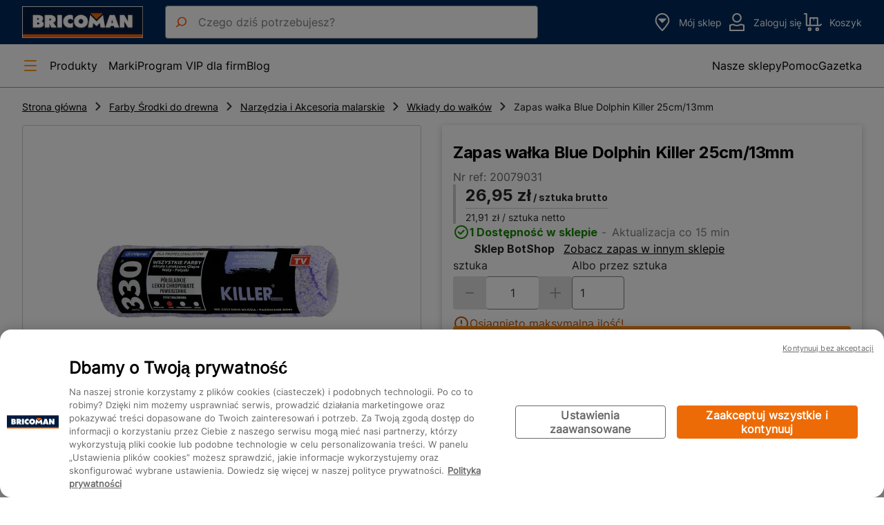

--- FILE ---
content_type: text/html; charset=utf-8
request_url: https://www.bricoman.pl/blue-dolphin-walek-killer-25cm-wlos-13mm-20079031.html
body_size: 230562
content:
<!DOCTYPE html><html lang=pl dir=ltr><head><title>Zapas wałka Blue Dolphin Killer 25cm/13mm - Bricoman.pl</title><meta name="description" content="Zapas wałka Blue Dolphin Killer 25cm/13mmZapas wałka Blue Dolphin Killer 25cm/13mm to niezastąpiony element w arsenale każdego malarza, zarówno profesjonalisty," data-qmeta="description"><meta name="keywords" content="" data-qmeta="keywords"><link rel="canonical" href="https://www.bricoman.pl/blue-dolphin-walek-killer-25cm-wlos-13mm-20079031.html" data-qmeta="canonical"><script type="application/ld+json" data-qmeta="ldJson">{"@context":"https://schema.org","@type":"Organization","url":"https://www.bricoman.pl/","logo":"https://www.bricoman.pl/logo.svg","sameAs":["https://www.facebook.com/bricomanpolska","socialLink.twitterBricoman","https://www.youtube.com/user/bricomanpolska"]}</script><script type="application/ld+json" data-qmeta="ldJsonSearch">{"@context":"https://schema.org","@type":"WebSite","name":"Bricoman","url":"https://www.bricoman.pl/","alternateName":"Bricoman"}</script><base href="/"><script>window._uxa = window._uxa || [];</script><link href="/fox--microfront--sitebox/1.48.10/static/css/modal.css" rel="stylesheet" type="text/css"><link href="/fox--microfront--sitebox/1.48.10/static/css/loader.css" rel="stylesheet" type="text/css"><link href="/fox--microfront--sitebox/1.48.10/static/css/overlay.css" rel="stylesheet" type="text/css"><link href="/fox--microfront--sitebox/1.48.10/static/css/notification.css" rel="stylesheet" type="text/css"><link href="/fox--microfront--cms/1.44.25/public/css/cms-block.css" rel="stylesheet" type="text/css"/>
<link href="/fox--microfront--cross/6.124.21/public/css/header.css" rel="stylesheet" type="text/css"/>
<link href="/fox--microfront--catalog/3.151.22/public/css/category-menu.css" rel="stylesheet" type="text/css"/>
<link href="/fox--microfront--breadcrumb/1.42.13/public/css/breadcrumb.css" rel="stylesheet" type="text/css"/>
<link href="/fox--microfront--catalog/3.151.22/public/css/product-carousel.css" rel="stylesheet" type="text/css"/>
<link href="/fox--microfront--comparator/1.46.12/public/css/comparator-checkbox.css" rel="stylesheet" type="text/css"/>
<link href="/fox--microfront--offer/5.64.23/public/css/buybox.css" rel="stylesheet" type="text/css"/>
<link href="/fox--microfront--catalog/3.151.22/public/css/product-summary.css" rel="stylesheet" type="text/css"/>
<link href="/fox--microfront--catalog/3.151.22/public/css/product-details.css" rel="stylesheet" type="text/css"/>
<link href="/fox--microfront--catalog/3.151.22/public/css/product-recommendations.css" rel="stylesheet" type="text/css"/>
<link href="/fox--microfront--offer/5.64.23/public/css/product-cards.css" rel="stylesheet" type="text/css"/>
<link href="/fox--microfront--store/1.72.79/public/css/product-search-stock.css" rel="stylesheet" type="text/css"/>
<link href="/fox--microfront--comparator/1.46.12/public/css/comparator-sticky.css" rel="stylesheet" type="text/css"/>
<link href="/fox--microfront--cross/6.124.21/public/css/footer.css" rel="stylesheet" type="text/css"/>
<link href="/fox--microfront--store/1.72.79/public/css/change-store.css" rel="stylesheet" type="text/css"/>
<link href="/fox--microfront--cart/1.40.14/public/css/add-to-cart.css" rel="stylesheet" type="text/css"/>
<link href="/fox--microfront--catalog/3.151.22/public/css/product-recommendations-layer.css" rel="stylesheet" type="text/css"/>
<link href="/fox--microfront--offer/5.64.23/public/css/product-cards-layer.css" rel="stylesheet" type="text/css"/>
<meta charset="utf-8"><meta name="format-detection" content="telephone=no"><meta name="msapplication-tap-highlight" content="no"><meta name="viewport" content="initial-scale=1,maximum-scale=5,minimum-scale=1,width=device-width"><meta http-equiv="content-language" content="pl-pl"><meta name="facebook-domain-verification" content="todefine"><link href="/fox--microfront--sitebox/1.48.10/static/css/fonts.css" rel="stylesheet" type="text/css"><link rel="icon" type="image/ico" href="favicon.ico"><link href="https://www.googletagmanager.com" rel="preconnect" crossorigin><script src="/fox--microfront--sitebox/1.48.10/static/js/sitebox.js"></script><script type="text/javascript" src="/fox--microfront--analytics/1.59.10/public/js/analytics.js"></script>
<script type="text/javascript" src="/fox--microfront--cross/6.124.21/public/js/header.js" defer></script>
<script type="text/javascript" src="/fox--microfront--catalog/3.151.22/public/js/category-menu.js"></script>
<script type="text/javascript" src="/fox--microfront--catalog/3.151.22/public/js/product-carousel.js" defer></script>
<script type="text/javascript" src="/fox--microfront--comparator/1.46.12/public/js/comparator-checkbox.js" defer></script>
<script type="text/javascript" src="/fox--microfront--offer/5.64.23/public/js/buybox.js"></script>
<script type="text/javascript" src="/fox--microfront--offer/5.64.23/public/js/add-to-cart.js"></script>
<script type="text/javascript" src="/fox--microfront--catalog/3.151.22/public/js/product-summary.js"></script>
<script type="text/javascript" src="/fox--microfront--catalog/3.151.22/public/js/product-details.js" defer></script>
<script type="text/javascript" src="/fox--microfront--catalog/3.151.22/public/js/product-recommendations.js"></script>
<script type="text/javascript" src="/fox--microfront--offer/5.64.23/public/js/product-cards-delete.js"></script>
<script type="text/javascript" src="/fox--microfront--offer/5.64.23/public/js/product-cards.js"></script>
<script type="text/javascript" src="/fox--microfront--store/1.72.79/public/js/product-search-stock.js" defer></script>
<script type="text/javascript" src="/fox--microfront--comparator/1.46.12/public/js/comparator-sticky.js"></script>
<script type="text/javascript" src="/fox--microfront--cross/6.124.21/public/js/footer.js" defer></script>
<script type="text/javascript" src="/fox--microfront--store/1.72.79/public/js/change-store.js" defer></script>
<script type="text/javascript" src="/fox--microfront--cart/1.40.14/public/js/add-to-cart.js"></script>
<script type="text/javascript" src="/fox--microfront--offer/5.64.23/public/js/product-cards-layer.js"></script>
<script src="alpine-3.13.0.js" defer></script> <link rel="stylesheet" href="/css/app.47749d81.css"><link rel="stylesheet" href="/css/336.66625dab.css"><link rel="stylesheet" href="/css/291.3e6c37fe.css"></head><body class="desktop no-touch body--light" data-server-rendered><script nonce="c8a7e1be-59e5-46fc-8380-d0535c622899" id="qmeta-init">window.__Q_META__={"title":"Zapas wałka Blue Dolphin Killer 25cm/13mm - Bricoman.pl","meta":{"description":{"name":"description","content":"Zapas wałka Blue Dolphin Killer 25cm/13mmZapas wałka Blue Dolphin Killer 25cm/13mm to niezastąpiony element w arsenale każdego malarza, zarówno profesjonalisty,"},"keywords":{"name":"keywords","content":""}},"link":{"canonical":{"rel":"canonical","href":"https://www.bricoman.pl/blue-dolphin-walek-killer-25cm-wlos-13mm-20079031.html"}},"htmlAttr":{},"bodyAttr":{},"script":{"ldJson":{"type":"application/ld+json","innerHTML":"{\"@context\":\"https://schema.org\",\"@type\":\"Organization\",\"url\":\"https://www.bricoman.pl/\",\"logo\":\"https://www.bricoman.pl/logo.svg\",\"sameAs\":[\"https://www.facebook.com/bricomanpolska\",\"socialLink.twitterBricoman\",\"https://www.youtube.com/user/bricomanpolska\"]}"},"ldJsonSearch":{"type":"application/ld+json","innerHTML":"{\"@context\":\"https://schema.org\",\"@type\":\"WebSite\",\"name\":\"Bricoman\",\"url\":\"https://www.bricoman.pl/\",\"alternateName\":\"Bricoman\"}"}}}</script> <div id="q-app"><!--[--><div><div class="kobi" data-v-734ced0e><div data-v-734ced0e>  <!-- Google Tag Manager -->
  <script>
    (function(w,d,s,l,i) {
      w[l]=w[l]||[];
      w[l].push(
        {
          'gtm.start': new Date().getTime(),
          event:'gtm.js'
        });
      var f = d.getElementsByTagName(s)[0], j=d.createElement(s), dl=l!='dataLayer'?'&l='+l:'';
      j.async=true;
      j.src='https://www.googletagmanager.com/gtm.js?id='+i+dl;f.parentNode.insertBefore(j,f);
    })(window,document,'script','dataLayer', 'GTM-CB5P');
  </script>
  <!-- End Google Tag Manager -->

<script type="application/ld+json" id="jsonld_ResourceType">
  {
    "resourceType":"product"
  }
</script>
<script type="application/ld+json" id="jsonld_DatalayerEnvironmentWork" data-value="development">
  {
    "datalayerEnvironmentWork":"development"
  }
</script>
</div></div><div><script>!function (a, b, c, d, e, f) {a.ddjskey = e;a.ddoptions = f || null;var m = b.createElement(c), n = b.getElementsByTagName(c)[0];m.async = 1, m.src = d, document.head.appendChild(m)}(window, document, 'script', 'https://js.datadome.co/tags.js', 'A', { ajaxListenerPath: 'bricoman.pl/rest/V1/' }) </script></div><noscript><iframe src="https://www.googletagmanager.com/ns.html?id=GTM-CB5P" height="0" width="0" style="display:none;visibility:hidden;"></iframe></noscript><div class="b-layout"><div id="b-header" class="b-layout__header"><div class="kobi" data-v-734ced0e><div data-v-734ced0e></div></div><div class="kobi" data-v-734ced0e><div data-v-734ced0e>
  <script type="text/javascript" src="https://tag.search.sensefuel.live/tag/74821b21-052c-4880-95b4-fd6768bc353b/tagp.js" defer="true" data-qmeta="sensefuel"></script>

<header class="b-cross b-header">
  <div class="b-header__logo">
    <a href="/" id="logo" data-dl-text="logo">
      <img src="/fox--microfront--cross/6.124.21/public/img/logo_bmpl.png" alt="Bricoman">
    </a>
  </div>
    <div class="b-header__search">
        <div class="mc-left-icon-input">
          <img class="mc-left-icon-input__icon b-header-search__icon" src="/fox--microfront--cross/6.124.21/public/img/icons/search.svg" alt="Rozpocznij wyszukiwanie produktu">
          <label class="bu-hidden">Rozpocznij wprowadzanie słów kluczowych wyszukiwania lub użyj polecenia głosowego, aby nawigować po naszych produktach i markach.</label>
          <input
            type="search"
            class="mc-left-icon-input__input mc-text-input mc-field__input mc-text-input--m"
            id="search"
            aria-label="search"
            autocomplete="off"
            data-sfsnbard="true"
            placeholder="Czego dziś potrzebujesz?"
            data-cerberus="data_cerberus_search"
            name="search"
          />
        </div>
    </div>
  <div class="b-header__links">
    <button
      id="js-b-header-store"
      class="mc-link mc-link--light b-header-links__component"
      name="storeLink"
      aria-label="store"
      hide_url_information=""
      hide_url_summaries=""
    >
      <svg viewBox="0 0 32 32" class="button__icon" ><path fill-rule="evenodd" d="M7.66 14.543C7.06 9.749 10.66 5 16.001 5c2.645 0 4.874 1.319 6.386 3.208 1.524 1.905 2.246 4.302 1.958 6.317-.137.955-.711 2.227-1.601 3.669-.874 1.416-1.99 2.9-3.1 4.256a73.812 73.812 0 01-3.668 4.14 57.772 57.772 0 01-3.627-3.902c-1.106-1.31-2.216-2.766-3.086-4.205-.88-1.456-1.462-2.813-1.603-3.94zm9.049 14.164L16 28l-.679.735v-.001l-.002-.001-.005-.006-.02-.018a17.728 17.728 0 01-.36-.342 59.773 59.773 0 01-4.114-4.388c-1.145-1.357-2.326-2.9-3.27-4.462-.932-1.544-1.683-3.187-1.875-4.726C4.94 8.918 9.343 3 16 3c3.355 0 6.126 1.681 7.948 3.959 1.809 2.26 2.754 5.198 2.375 7.85-.197 1.378-.955 2.94-1.878 4.435-.939 1.52-2.115 3.08-3.254 4.473a75.884 75.884 0 01-4.38 4.886l-.076.076-.02.02-.006.006-.001.001zM16 28l.707.707a1 1 0 01-1.385.028L16 28zm-5.796-16.858a.5.5 0 01.462-.309h10.667a.5.5 0 01.353.854l-5.333 5.333a.5.5 0 01-.707 0l-5.334-5.333a.5.5 0 01-.108-.545z"/></svg>
      <div class="bu-hidden bu-visible@from-l b-header-links-component__label">
        <span>Mój sklep</span>
        <span id="js-b-header-store-name"></span>
      </div>
    </button>
    <a class="mc-link mc-link--light" aria-label="account" id="js-b-header-account" href="/customer/account/login.html">
      <svg viewBox="0 0 32 32" class="button__icon js-b-account-icon" ><path d="M16 16.68a6.84 6.84 0 116.84-6.84A6.85 6.85 0 0116 16.68zM16 5a4.84 4.84 0 104.84 4.84A4.84 4.84 0 0016 5zM21.8 18.41a1 1 0 00-.75.11 10 10 0 01-10.1 0 1 1 0 00-.75-.11l-4.45 1.16a1 1 0 00-.75 1V28a1 1 0 001 1h20a1 1 0 001-1v-7.46a1 1 0 00-.75-1zM25 27H7v-5.69l3.34-.87a12.12 12.12 0 0011.32 0l3.34.87z"/></svg>
      <svg viewBox="0 0 32 32" class="button__icon button__icon--hide js-b-account-pro-icon" ><path d="M20.8 21.08A7 7 0 0023 16a6.82 6.82 0 00-.45-2.44A2.26 2.26 0 0024 11.5a1 1 0 00-.55-.89l-.45-.25a6.34 6.34 0 00-5-5.11V4.5a.5.5 0 00-.5-.5h-3a.5.5 0 00-.5.5v.75a6.34 6.34 0 00-5 5.11l-.49.25a1 1 0 00-.51.89 2.26 2.26 0 001.45 2.06A6.82 6.82 0 009 16a7 7 0 002.2 5.08A5 5 0 007 26v1a2 2 0 002 2h14a2 2 0 002-2v-1a5 5 0 00-4.2-4.92zM11 11a4.09 4.09 0 013-3.66V9.5a.5.5 0 001 0V7.08a6.29 6.29 0 012 0V9.5a.5.5 0 001 0V7.34A4.09 4.09 0 0121 11a1 1 0 00.49.86c-.67.28-2.16.64-5.49.64s-4.82-.36-5.48-.64A1 1 0 0011 11zm0 5a5.06 5.06 0 01.36-1.83 25.74 25.74 0 004.64.33 25.74 25.74 0 004.64-.33A5.06 5.06 0 0121 16a5 5 0 01-10 0zm12 11H9v-1a3 3 0 013-3h8a3 3 0 013 3z"/></svg>
      <div class="b-header-links-component-customer__wrapper bu-hidden bu-visible@from-l">
        <div id="js-b-header-account-name" data-hello="Dzień dobry"></div>
        <div
          id="js-b-header-account-label"
          data-login="Zaloguj się"
          data-title="Moje konto"
           data-cerberus="data_cerberus_login" 
        >Zaloguj się</div>
      </div>
    </a>
    <a class="mc-link mc-link--light" href="/checkout/cart/" name="cartLink" aria-label="cart" data-dl-text="Koszyk">
      <svg viewBox="0 0 32 32" class="button__icon" ><path fill-rule="evenodd" d="M3 4a1 1 0 011-1h2.667a1 1 0 011 1v15.667H11V10a1 1 0 011-1h10.667a1 1 0 011 1v9.667h2.585l1.04-1.04a1 1 0 011.415 1.413l-1.333 1.334a1 1 0 01-.707.293h-20a1 1 0 01-1-1V5H4a1 1 0 01-1-1zm18.667 15.667H13V11h3.833v2.333a.5.5 0 101 0V11h3.834v8.667zm-10.334 6a.667.667 0 100 1.333.667.667 0 000-1.333zm-2.666.666a2.667 2.667 0 115.333 0 2.667 2.667 0 01-5.333 0zm13 0a.667.667 0 111.333 0 .667.667 0 01-1.333 0zm.666-2.666a2.667 2.667 0 100 5.333 2.667 2.667 0 000-5.333z"/></svg>
      <span id="js-header-cart-item-nb" class="header-cart-item-nb"></span>
      <span class="bu-hidden bu-visible@from-l">Koszyk</span>
    </a>
  </div>
  <nav class="b-header__navigation" role="navigation" aria-label="Menu główne">
    <button class="b-header-navigation__button" id="js-b-header-btn-open-menu" type="button" role="button">
      <svg viewBox="0 0 24 24" class="b-icon-24 b-header-navigation-button__icon" ><path d="M20 13H4a1 1 0 010-2h16a1 1 0 010 2zM20 6H4a1 1 0 010-2h16a1 1 0 010 2zM20 20H4a1 1 0 010-2h16a1 1 0 010 2z"/></svg>
      <label class="bu-hidden bu-visible@from-l">Produkty</label>
    </button>
    <div class="b-header-navigation__wrapper bu-hidden bu-visible@from-l">
      <ul class="b-header-navigation__links">
          <li>
            <div class="mc-link b-header-navigation-links__link js-b-header-seo " data-path="L3puYW5lLW1hcmtpLw&#x3D;&#x3D;"  >
              Marki
            </div>
          </li>
          <li>
            <div class="mc-link b-header-navigation-links__link js-b-header-seo " data-path="L3BhZ2UvcHJvZ3JhbS12aXAtZGxhLWZpcm0uaHRtbA&#x3D;&#x3D;"  >
              Program VIP dla firm
            </div>
          </li>
          <li>
            <div class="mc-link b-header-navigation-links__link js-b-header-seo " data-path="L2Jsb2cuaHRtbA&#x3D;&#x3D;"  >
              Blog
            </div>
          </li>
      </ul>
        <ul class="b-header-navigation__links b-header-navigation__links--right">
            <li>
              <div class="b-header-navigation-links__link js-b-header-seo" data-path="L25hc3plLXNrbGVweS5odG1s" class="text-black">
                Nasze sklepy
              </div>
            </li>
            <li>
              <div class="b-header-navigation-links__link js-b-header-seo" data-path="L3BhZ2UvZmFxLmh0bWw&#x3D;" class="text-black">
                Pomoc
              </div>
            </li>
            <li>
              <div class="b-header-navigation-links__link js-b-header-seo" data-path="L3BhZ2UvZ2F6ZXRrYS5odG1s" class="text-black">
                Gazetka
              </div>
            </li>
        </ul>
    </div>
  </nav>
  <div class="b-burger-menu" id="js-b-burger-menu">
    <div class="b-burger-menu__overlay" id="js-b-burger-menu-overlay"></div>
    <aside class="b-burger-menu__content" id="js-b-burger-menu-main">
      <button type="button" class="b-burger-menu__close-menu b-burger-menu__close-menu--desktop" id="js-b-burger-menu-btn-close-menu" aria-label="Zamknij menu główne">
        <svg viewBox="0 0 32 32" class="b-icon-32 b-icon-white" ><path d="M16 3a13 13 0 1013 13A13 13 0 0016 3zm0 24a11 11 0 1111-11 11 11 0 01-11 11z"/><path d="M20.71 11.29a1 1 0 00-1.42 0L16 14.59l-3.29-3.3a1 1 0 00-1.42 1.42l3.3 3.29-3.3 3.29a1 1 0 000 1.42 1 1 0 001.42 0l3.29-3.3 3.29 3.3a1 1 0 001.42 0 1 1 0 000-1.42L17.41 16l3.3-3.29a1 1 0 000-1.42z"/></svg>
      </button>
  
      <div class="b-burger-menu__header">
          <button type="button" class="b-burger-menu__previous-menu" id="js-b-burger-menu-mobile-btn-previous-menu" aria-label="">
              <svg viewBox="0 0 32 32" class="b-icon-24" ><path d="M28 15H6.41l6.3-6.29a1 1 0 10-1.42-1.42l-8 8a1.15 1.15 0 00-.21.33 1 1 0 000 .76.93.93 0 00.21.33l8 8a1 1 0 001.42 0 1 1 0 000-1.42L6.41 17H28a1 1 0 000-2z"/></svg>
          </button>
          <span class="b-burger-menu__title">Menu</span>
          <button type="button" class="b-burger-menu__close-menu" id="js-b-burger-menu-mobile-btn-close-menu" aria-label="Zamknij menu główne">
              <svg viewBox="0 0 32 32" class="b-icon-24" ><path d="M16 3a13 13 0 1013 13A13 13 0 0016 3zm0 24a11 11 0 1111-11 11 11 0 01-11 11z"/><path d="M20.71 11.29a1 1 0 00-1.42 0L16 14.59l-3.29-3.3a1 1 0 00-1.42 1.42l3.3 3.29-3.3 3.29a1 1 0 000 1.42 1 1 0 001.42 0l3.29-3.3 3.29 3.3a1 1 0 001.42 0 1 1 0 000-1.42L17.41 16l3.3-3.29a1 1 0 000-1.42z"/></svg>
          </button>
      </div>
      <div class="b-burger-menu__section b-burger-menu__section--main">
        <ul class="b-burger-menu__tabs">
          <li class="b-burger-menu__tab-item b-burger-menu__tab-item--linked b-burger-menu__tab-item--hidden bu-hidden@from-l">
            <a
              aria-label="account"
              class="b-burger-menu__link"
              href="/customer/account/login.html"
              id="js-b-burger-menu-account"
              data-dl-text="Zaloguj się"
            >
              <svg viewBox="0 0 32 32" class="button__icon js-b-account-icon" ><path d="M16 16.68a6.84 6.84 0 116.84-6.84A6.85 6.85 0 0116 16.68zM16 5a4.84 4.84 0 104.84 4.84A4.84 4.84 0 0016 5zM21.8 18.41a1 1 0 00-.75.11 10 10 0 01-10.1 0 1 1 0 00-.75-.11l-4.45 1.16a1 1 0 00-.75 1V28a1 1 0 001 1h20a1 1 0 001-1v-7.46a1 1 0 00-.75-1zM25 27H7v-5.69l3.34-.87a12.12 12.12 0 0011.32 0l3.34.87z"/></svg>
              <svg viewBox="0 0 32 32" class="button__icon button__icon--hide js-b-account-pro-icon" ><path d="M20.8 21.08A7 7 0 0023 16a6.82 6.82 0 00-.45-2.44A2.26 2.26 0 0024 11.5a1 1 0 00-.55-.89l-.45-.25a6.34 6.34 0 00-5-5.11V4.5a.5.5 0 00-.5-.5h-3a.5.5 0 00-.5.5v.75a6.34 6.34 0 00-5 5.11l-.49.25a1 1 0 00-.51.89 2.26 2.26 0 001.45 2.06A6.82 6.82 0 009 16a7 7 0 002.2 5.08A5 5 0 007 26v1a2 2 0 002 2h14a2 2 0 002-2v-1a5 5 0 00-4.2-4.92zM11 11a4.09 4.09 0 013-3.66V9.5a.5.5 0 001 0V7.08a6.29 6.29 0 012 0V9.5a.5.5 0 001 0V7.34A4.09 4.09 0 0121 11a1 1 0 00.49.86c-.67.28-2.16.64-5.49.64s-4.82-.36-5.48-.64A1 1 0 0011 11zm0 5a5.06 5.06 0 01.36-1.83 25.74 25.74 0 004.64.33 25.74 25.74 0 004.64-.33A5.06 5.06 0 0121 16a5 5 0 01-10 0zm12 11H9v-1a3 3 0 013-3h8a3 3 0 013 3z"/></svg>
              <div class="b-burger-menu__link-label">
                <div id="js-b-burger-menu-account-name"></div>
              </div>
              <span
                class="b-burger-menu__link-action"
                data-action-label="Zaloguj się"
                data-action-set-label="Moje konto"
              >Zaloguj się</span>
            </a>
          </li>
          <li class="b-burger-menu__tab-item bu-hidden@from-l">
            <a
              class="b-burger-menu__link"
              id="js-b-burger-menu-order"
              href="/customer/purchases/"
              aria-label="orders"
              data-prefix="/customer/purchases/"
              data-dl-text="Moje zakupy"
              rel="Nofollow"
            >
              <svg viewBox="0 0 32 32" class="b-burger-menu__link-icon" ><path d="M26.51 9.12l-10-6a1 1 0 00-1 0l-10 6A1 1 0 005 10v12a1 1 0 00.49.86l10 6a1 1 0 001 0l10-6A1 1 0 0027 22V10a1 1 0 00-.49-.88zM16 5.16L24.08 10l-3 1.79L13 7zm0 9.67L7.92 10l3.14-1.88L19.14 13zm-9-3.05l8 4.79v9.67l-8-4.79zm10 14.46v-9.67l8-4.79v9.67z"/></svg>
              <div class="b-burger-menu__link-label">
                <div>Moje zakupy</div>
              </div>
              <span
                class="b-burger-menu__link-action"
                data-action-label="Zobacz"
              >Zobacz</span>
            </a>
          </li>
          <li class="b-burger-menu__tab-item bu-hidden@from-l">
            <a
              class="b-burger-menu__link"
              id="js-b-burger-menu-store"
              href="/nasze-sklepy.html"
              aria-label="store"
              data-url="/nasze-sklepy"
              data-dl-text="Mój sklep"
            >
              <svg viewBox="0 0 32 32" class="b-burger-menu__link-icon" ><path fill-rule="evenodd" d="M7.66 14.543C7.06 9.749 10.66 5 16.001 5c2.645 0 4.874 1.319 6.386 3.208 1.524 1.905 2.246 4.302 1.958 6.317-.137.955-.711 2.227-1.601 3.669-.874 1.416-1.99 2.9-3.1 4.256a73.812 73.812 0 01-3.668 4.14 57.772 57.772 0 01-3.627-3.902c-1.106-1.31-2.216-2.766-3.086-4.205-.88-1.456-1.462-2.813-1.603-3.94zm9.049 14.164L16 28l-.679.735v-.001l-.002-.001-.005-.006-.02-.018a17.728 17.728 0 01-.36-.342 59.773 59.773 0 01-4.114-4.388c-1.145-1.357-2.326-2.9-3.27-4.462-.932-1.544-1.683-3.187-1.875-4.726C4.94 8.918 9.343 3 16 3c3.355 0 6.126 1.681 7.948 3.959 1.809 2.26 2.754 5.198 2.375 7.85-.197 1.378-.955 2.94-1.878 4.435-.939 1.52-2.115 3.08-3.254 4.473a75.884 75.884 0 01-4.38 4.886l-.076.076-.02.02-.006.006-.001.001zM16 28l.707.707a1 1 0 01-1.385.028L16 28zm-5.796-16.858a.5.5 0 01.462-.309h10.667a.5.5 0 01.353.854l-5.333 5.333a.5.5 0 01-.707 0l-5.334-5.333a.5.5 0 01-.108-.545z"/></svg>
              <div class="b-burger-menu__link-label">
                <div>Mój sklep</div>
                <div class="b-burger-menu__link-label--primary" id="js-b-burger-menu-store-name"></div>
              </div>
              <span
                class="b-burger-menu__link-action"
                data-action-label="Szukaj"
                data-action-set-label="Zobacz"
              >
                Szukaj
              </span>
            </a>
          </li>
        </ul>
        <ul class="b-burger-menu__tabs b-burger-menu__tabs--scrollable b-burger-menu__tabs--navigation-links">
          <li class="b-burger-menu__tab-item b-burger-menu__tab-item--dense">
            <div id="js-b-burger-menu-navigation" class="b-burger-menu__navigation">
              <div class="b-category-menu">
  <nav class="b-category-menu__navigation" aria-label="Menu kategorii produktów">
    <ul>
      <li>
        <a href="/podlogi/" class="b-category-menu__category c-burger-link c-burger-link--hover" data-category-id="14410" data-cerberus="Data_Cerberus_Category_14410">
          <svg viewBox="0 0 32 32" width="2rem" height="2rem" class="b-icon-32 b-icon-category" ><path fill-rule="evenodd" d="M4 3a1 1 0 00-1 1v24a1 1 0 001 1h24a1 1 0 001-1V4a1 1 0 00-1-1H4zm1 7.293V5h5.293L8.98 6.313 5 10.293zm0 1.414v6.586l1.313-1.313 6.313-6.313-3.293-3.293L5 11.707zm0 8v6.586l2.646-2.647 2.314-2.313-3.293-3.293L5 19.707zM5.707 27h4.586L8 24.707 5.707 27zm6.586 0h-.586l-3-3 2.313-2.313 4.98-4.98L19.293 20l-2.313 2.313L12.292 27zm1.414 0h6.586l.333-.333-3.293-3.293L13.707 27zm8 0H27v-5.293L21.707 27zM27 20.293v-6.586l-6.646 6.647-2.314 2.313 3.293 3.293L27 20.293zm0-8V5.707l-6.646 6.646L16.706 16 20 19.293l7-7zM26.293 5h-6.586l-3 3L20 11.293 26.293 5zm-8 0h-6.586L10.04 6.667l3.293 3.293 2.313-2.314L18.293 5zM7.373 17.333l6.314-6.313L16 8.707 19.293 12l-3.646 3.646-4.98 4.98-3.293-3.293z"/></svg>
          <span class="c-burger-link__label">Podłogi</span>
          <svg viewBox="0 0 16 16" width="1rem" height="1rem" ><path d="M5.293 3.293a1 1 0 011.414 0l4 4a1 1 0 010 1.414l-4 4a1 1 0 01-1.414-1.414L8.586 8 5.293 4.707a1 1 0 010-1.414z"/></svg>
        </a>
      </li>
      <li>
        <a href="/materialy-budowlane/" class="b-category-menu__category c-burger-link c-burger-link--hover" data-category-id="11388" data-cerberus="Data_Cerberus_Category_11388">
          <svg viewBox="0 0 32 32" width="2rem" height="2rem" class="b-icon-32 b-icon-category" ><g clip-path="url(#masonryalt32-id-a)"><path fill-rule="evenodd" d="M25.766 4.836a1 1 0 00-.695-1.721l-14.36.05a1 1 0 00-.924 1.374l1.81 4.482-1.893.764a3 3 0 00-3.68-1.21l-2.472 1a3 3 0 002.247 5.563l2.473-1a3 3 0 001.806-3.425l1.894-.765 1.81 4.481a1 1 0 001.62.347l10.364-9.94zm-11.94 4.362l1.258 3.112 7.494-7.187-10.384.036 1.258 3.112 1.545-.624a.5.5 0 01.374.927l-1.545.624zm-5.75 1.785a1 1 0 00-1.303-.553l-2.472 1a1 1 0 10.75 1.853l2.472-.998a1 1 0 00.552-1.302zm14.591.683a1 1 0 00-1 1V17H9.334a1 1 0 00-1 1v4.333H4a1 1 0 00-1 1v5.334a1 1 0 001 1h24a1 1 0 001-1V12.666a1 1 0 00-1-1h-5.333zM27 17h-3.333v-3.334H27V17zm-4.333 2H27v3.333h-7.333V19h3zm1 5.333H27v3.334h-3.333v-3.334zm-2 0v3.334h-7.333v-3.334h7.333zm-9.333 0v3.334H5v-3.334h7.334zM17.667 19v3.333h-7.333V19h7.333z"/></g><defs><clipPath id="masonryalt32-id-a"><path d="M0 0h32v32H0z"/></clipPath></defs></svg>
          <span class="c-burger-link__label">Materiały Budowlane</span>
          <svg viewBox="0 0 16 16" width="1rem" height="1rem" ><path d="M5.293 3.293a1 1 0 011.414 0l4 4a1 1 0 010 1.414l-4 4a1 1 0 01-1.414-1.414L8.586 8 5.293 4.707a1 1 0 010-1.414z"/></svg>
        </a>
      </li>
      <li>
        <a href="/drzwi-okna-stolarka/" class="b-category-menu__category c-burger-link c-burger-link--hover" data-category-id="11389" data-cerberus="Data_Cerberus_Category_11389">
          <svg viewBox="0 0 32 32" width="2rem" height="2rem" class="b-icon-32 b-icon-category" ><path d="M23 3H9a2 2 0 00-2 2v22a2 2 0 002 2h14a2 2 0 002-2V5a2 2 0 00-2-2zm0 24H9V5h14z"/><path d="M10.86 15h10.28a.36.36 0 00.36-.36V6.86a.36.36 0 00-.36-.36H10.86a.36.36 0 00-.36.36v7.78a.36.36 0 00.36.36zm.64-7.5h9V14h-9zM10.84 25.5h10.32a.34.34 0 00.34-.34v-6.82a.34.34 0 00-.34-.34H10.84a.34.34 0 00-.34.34v6.82a.34.34 0 00.34.34zm.66-6.5h9v5.5h-9zM20.75 16h-1.5a.5.5 0 000 1h1.5a.5.5 0 000-1z"/></svg>
          <span class="c-burger-link__label">Drzwi Okna Stolarka</span>
          <svg viewBox="0 0 16 16" width="1rem" height="1rem" ><path d="M5.293 3.293a1 1 0 011.414 0l4 4a1 1 0 010 1.414l-4 4a1 1 0 01-1.414-1.414L8.586 8 5.293 4.707a1 1 0 010-1.414z"/></svg>
        </a>
      </li>
      <li>
        <a href="/elektryka-oswietlenie/" class="b-category-menu__category c-burger-link c-burger-link--hover" data-category-id="11390" data-cerberus="Data_Cerberus_Category_11390">
          <svg viewBox="0 0 32 32" width="2rem" height="2rem" class="b-icon-32 b-icon-category" ><path d="M25 7v18H7V7h18m0-2H7a2 2 0 00-2 2v18a2 2 0 002 2h18a2 2 0 002-2V7a2 2 0 00-2-2z"/><path d="M16 10a6 6 0 11-6 6 6 6 0 016-6m0-1a7 7 0 107 7 7 7 0 00-7-7z"/><circle cx="13" cy="16" r="1"/><circle cx="19" cy="16" r="1"/></svg>
          <span class="c-burger-link__label">Elektryka  Oświetlenie</span>
          <svg viewBox="0 0 16 16" width="1rem" height="1rem" ><path d="M5.293 3.293a1 1 0 011.414 0l4 4a1 1 0 010 1.414l-4 4a1 1 0 01-1.414-1.414L8.586 8 5.293 4.707a1 1 0 010-1.414z"/></svg>
        </a>
      </li>
      <li>
        <a href="/elektronarzedzia/" class="b-category-menu__category c-burger-link c-burger-link--hover" data-category-id="11391" data-cerberus="Data_Cerberus_Category_11391">
          <svg viewBox="0 0 32 32" width="2rem" height="2rem" class="b-icon-32 b-icon-category" ><g clip-path="url(#drillalt32-id-a)"><path fill-rule="evenodd" d="M7 3a5.333 5.333 0 100 10.667h.988l-2.005 6.666H5a2 2 0 00-2 2V27a2 2 0 002 2h13.333a2 2 0 002-2v-4.667a2 2 0 00-2-2H13.58l.974-3.166h2.64a.5.5 0 00.5-.5v-3h1.64a1 1 0 001-1v-.886a9.214 9.214 0 001.553-.3 7.571 7.571 0 00.924-.33l.055-.025.016-.008.005-.003h.002v-.001l-.223-.447.224.447a.5.5 0 00.276-.447V10.5h1.5a.5.5 0 00.354-.146l1.333-1.334a.5.5 0 00.147-.353V8.5H30a.5.5 0 100-1h-3.5v-.167a.5.5 0 00-.147-.353L25.02 5.646a.5.5 0 00-.354-.146h-1.5v-.167a.5.5 0 00-.276-.447l-.224.447.224-.447h-.001l-.002-.001-.005-.003-.016-.008a5.018 5.018 0 00-.253-.11 7.555 7.555 0 00-.726-.245 9.207 9.207 0 00-1.554-.3V4a1 1 0 00-1-1H7zm13.333 2.226v5.548c.506-.06.939-.157 1.28-.255.229-.065.415-.13.553-.183V5.664a6.751 6.751 0 00-.553-.183 8.182 8.182 0 00-1.28-.255zM23.167 6.5v3h1.292l1.04-1.04v-.92L24.46 6.5h-1.293zm-6.473 9.667h-1.832l.77-2.5h1.062v2.5zM3.667 8.333A3.333 3.333 0 017 5h11.333v6.667h-3.44a1 1 0 00-.956.706l-2.667 8.666a1 1 0 00.956 1.294h6.107V27H5v-4.667h1.726a1 1 0 00.958-.712l2.607-8.666a1 1 0 00-.958-1.288H7a3.333 3.333 0 01-3.333-3.334zm8.5-.333a.5.5 0 01.5-.5H16a.5.5 0 110 1h-3.334a.5.5 0 01-.5-.5z"/></g><defs><clipPath id="drillalt32-id-a"><path d="M0 0h32v32H0z"/></clipPath></defs></svg>
          <span class="c-burger-link__label">Elektronarzędzia</span>
          <svg viewBox="0 0 16 16" width="1rem" height="1rem" ><path d="M5.293 3.293a1 1 0 011.414 0l4 4a1 1 0 010 1.414l-4 4a1 1 0 01-1.414-1.414L8.586 8 5.293 4.707a1 1 0 010-1.414z"/></svg>
        </a>
      </li>
      <li>
        <a href="/narzedzia-reczne/" class="b-category-menu__category c-burger-link c-burger-link--hover" data-category-id="11392" data-cerberus="Data_Cerberus_Category_11392">
          <svg viewBox="0 0 32 32" width="2rem" height="2rem" class="b-icon-32 b-icon-category" ><path fill-rule="evenodd" d="M4.036 21.693a1 1 0 000 1.414l5.657 5.657a1 1 0 001.414 0l3.105-3.105a1 1 0 001.401-.66l.8-3.2 2.593-.692a1 1 0 00.742-.942l.061-2.62 1.924-.593a1 1 0 00.705-.994l-.105-2.71 2-.417a1 1 0 00.797-.998l-.046-2.413 2.085-.775a1 1 0 00.359-1.644l-3.693-3.693a1 1 0 00-1.414 0L7.807 17.922l-3.77 3.77zm6.364 4.95L6.158 22.4l2.357-2.357 4.242 4.242-2.357 2.357zm-1.296-4.36a.5.5 0 10-.707.706l1.414 1.414a.5.5 0 00.707-.707l-1.414-1.414zm4.997.518l.514-2.058a1 1 0 01.713-.723l2.438-.652.06-2.59a1 1 0 01.706-.932l1.878-.579-.108-2.787a1 1 0 01.795-1.018l2.017-.42-.043-2.294a1 1 0 01.652-.956l1.289-.479-1.884-1.884-13.2 13.2 1.297 1.296 4.95-4.95a.5.5 0 11.707.707l-4.95 4.95 2.169 2.169z"/></svg>
          <span class="c-burger-link__label">Narzędzia ręczne</span>
          <svg viewBox="0 0 16 16" width="1rem" height="1rem" ><path d="M5.293 3.293a1 1 0 011.414 0l4 4a1 1 0 010 1.414l-4 4a1 1 0 01-1.414-1.414L8.586 8 5.293 4.707a1 1 0 010-1.414z"/></svg>
        </a>
      </li>
      <li>
        <a href="/bhp/" class="b-category-menu__category c-burger-link c-burger-link--hover" data-category-id="11393" data-cerberus="Data_Cerberus_Category_11393">
          <svg viewBox="0 0 32 32" width="2rem" height="2rem" class="b-icon-32 b-icon-category" ><path fill-rule="evenodd" d="M11 2.667a1 1 0 011-1h8a1 1 0 011 1v1.538c3.154 1.634 5.333 4.79 5.333 8.462v1.248c.5-.073 1.002-.151 1.502-.235a1 1 0 01.33 1.973 73.499 73.499 0 01-24.33 0 1 1 0 11.33-1.973c.5.084 1 .162 1.501.235v-1.248c0-3.673 2.18-6.828 5.334-8.463V2.667zm13.333 10v1.51a71.253 71.253 0 01-16.667 0v-1.51c0-2.486 1.292-4.724 3.334-6.135V8a1 1 0 102 0V3.667h6V8a1 1 0 102 0V6.533c2.041 1.41 3.333 3.648 3.333 6.133zm-14.165-.043a.5.5 0 01.54-.456c1.505.128 3.269.214 5.292.214 2.023 0 3.786-.086 5.29-.214a.5.5 0 11.085.997c-1.532.13-3.324.217-5.375.217a63.66 63.66 0 01-5.376-.217.5.5 0 01-.456-.54zM10.667 21a3 3 0 000 6c.857 0 1.34-.177 1.642-.367.308-.194.523-.462.758-.834.04-.062.083-.136.132-.217.193-.321.457-.762.776-1.09.486-.502 1.133-.826 2.025-.826.892 0 1.54.324 2.025.826.318.328.583.769.776 1.09.049.081.093.155.132.217.235.372.45.64.758.834.301.19.785.367 1.642.367a3 3 0 002.446-4.738L21.02 25.02a.5.5 0 01-.707-.707l2.759-2.758a2.989 2.989 0 00-.836-.417l-1.883 1.882a.5.5 0 01-.707-.707L20.96 21H10.667zm-5.334 4.666h.618A5.002 5.002 0 0010.667 29c1.143 0 2.018-.24 2.708-.675.684-.43 1.091-.996 1.383-1.458.099-.157.179-.289.248-.403.16-.266.26-.431.405-.581.12-.123.253-.216.589-.216.336 0 .47.093.589.216.144.15.245.315.405.581.07.114.149.246.248.403.292.462.7 1.027 1.383 1.458.69.435 1.565.675 2.708.675a5.002 5.002 0 004.716-3.334h.618a1 1 0 001-1v-2a1 1 0 00-1-1h-.91A5 5 0 0021.333 19H10.667a5 5 0 00-4.424 2.666h-.91a1 1 0 00-1 1v2a1 1 0 001 1z"/></svg>
          <span class="c-burger-link__label">BHP</span>
          <svg viewBox="0 0 16 16" width="1rem" height="1rem" ><path d="M5.293 3.293a1 1 0 011.414 0l4 4a1 1 0 010 1.414l-4 4a1 1 0 01-1.414-1.414L8.586 8 5.293 4.707a1 1 0 010-1.414z"/></svg>
        </a>
      </li>
      <li>
        <a href="/kleje-i-chemia-do-plytek/" class="b-category-menu__category c-burger-link c-burger-link--hover" data-category-id="11400" data-cerberus="Data_Cerberus_Category_11400">
          <svg viewBox="0 0 32 32" width="2rem" height="2rem" class="b-icon-32 b-icon-category" ><path fill-rule="evenodd" d="M4.273 4.273a1.5 1.5 0 012.121 0c.03.03.093.12.173.303.076.173.151.395.225.655.147.52.275 1.152.382 1.773.087.51.159 1.006.212 1.412a70.07 70.07 0 01-.878-.512 32.484 32.484 0 01-1.345-.839c-.42-.28-.734-.514-.89-.67a1.5 1.5 0 010-2.122zm2.654 5.032C5.53 12.763 4.89 17.37 4.592 21.087a84.185 84.185 0 00-.263 6.384l.002.402.001.105v.039l1-.016-1 .017a1 1 0 001 .983h21.334a1 1 0 001-.983l-1-.017 1 .017v-.039l.002-.106.001-.4a84.258 84.258 0 00-.263-6.385c-.298-3.715-.938-8.323-2.335-11.781.275-.157.597-.343.932-.543.465-.276.959-.58 1.388-.865.419-.28.81-.562 1.043-.797A2.5 2.5 0 0024.9 3.566c-.165.164-.288.391-.383.61-.1.23-.19.499-.27.783-.16.568-.296 1.24-.405 1.876-.07.4-.128.79-.176 1.136-.68-.717-1.528-1.082-2.48-1.197-1.315-.158-2.816.16-4.319.578-.568.158-1.135.329-1.7.5-.969.292-1.935.584-2.903.807-.748.172-1.469.294-2.153.338-.742-.188-1.313-.383-1.664-.558a1.004 1.004 0 00-.051-.024 39.18 39.18 0 00-.236-1.58 18.937 18.937 0 00-.405-1.876 6.299 6.299 0 00-.27-.782c-.096-.22-.218-.447-.383-.611A2.5 2.5 0 103.566 7.1c.234.235.624.518 1.043.797.43.285.923.589 1.388.865.334.2.656.385.93.542zm20.8-5.032a1.5 1.5 0 00-2.121 0c-.03.03-.094.12-.173.303a5.314 5.314 0 00-.225.655c-.147.52-.275 1.152-.382 1.773-.088.51-.159 1.006-.213 1.412.263-.15.565-.326.879-.512.458-.273.935-.566 1.345-.839.42-.28.734-.514.89-.67a1.5 1.5 0 000-2.122zm-4.653 4.538c-.537-.646-1.215-.948-2.009-1.044-1.101-.133-2.433.132-3.931.548-.522.145-1.068.31-1.624.478-.857.258-1.74.525-2.602.74 1 .141 2.07.248 3.142.302 1.625.081 3.216.038 4.54-.176 1.17-.19 1.997-.492 2.484-.848zM25.667 27H6.331a82.184 82.184 0 01.254-5.753c.279-3.47.848-7.524 1.975-10.616.452.149.967.289 1.52.416l-1.237 6.189a.5.5 0 10.98.196l1.236-6.18.003.001c1.462.28 3.175.494 4.888.58 1.708.085 3.45.044 4.96-.2l.103-.017 1.163 5.816a.5.5 0 10.98-.196l-1.164-5.825a7.845 7.845 0 001.53-.546c1.07 3.06 1.619 6.999 1.89 10.382A82.19 82.19 0 0125.667 27z"/></svg>
          <span class="c-burger-link__label">Kleje i chemia do płytek</span>
          <svg viewBox="0 0 16 16" width="1rem" height="1rem" ><path d="M5.293 3.293a1 1 0 011.414 0l4 4a1 1 0 010 1.414l-4 4a1 1 0 01-1.414-1.414L8.586 8 5.293 4.707a1 1 0 010-1.414z"/></svg>
        </a>
      </li>
      <li>
        <a href="/plytki-ceramiczne-i-akcesoria/" class="b-category-menu__category c-burger-link c-burger-link--hover" data-category-id="11394" data-cerberus="Data_Cerberus_Category_11394">
          <svg viewBox="0 0 32 32" width="2rem" height="2rem" class="b-icon-32 b-icon-category" ><g clip-path="url(#floor32-id-a)"><path fill-rule="evenodd" d="M16.614 1.21a1 1 0 00-1.228 0l-6 4.667a1 1 0 000 1.579l6 4.667a1 1 0 001.228 0l6-4.667a1 1 0 000-1.579l-6-4.666zM16 10.068l-4.371-3.4L16 3.267l4.371 3.4-4.371 3.4zm-5.386.477a1 1 0 00-1.228 0l-6 4.667a1 1 0 000 1.578l.114.089v2.455a.5.5 0 00.193.395l12 9.333a.5.5 0 00.614 0l12-9.333a.5.5 0 00.193-.395v-2.455l.114-.089a1 1 0 000-1.578l-6-4.667a1 1 0 00-1.228 0L16 14.734l-5.386-4.19zM27.5 17.656l-5 3.889v1.433l5-3.89v-1.432zm-10.886 8.467l4.886-3.8v1.433l-5 3.888V26.2a.941.941 0 00.114-.076zm-1.114.076v1.445l-5-3.888v-1.434l4.886 3.8c.037.03.075.055.114.077zm-6-4.654v1.433l-5-3.89v-1.432l5 3.889zm6.5 2.521l-4.371-3.4 4.371-3.4 4.371 3.4-4.371 3.4zM5.629 16L10 19.4l4.371-3.4L10 12.6 5.629 16zM22 19.4l4.371-3.4L22 12.6 17.629 16 22 19.4z"/></g><defs><clipPath id="floor32-id-a"><path d="M0 0h32v32H0z"/></clipPath></defs></svg>
          <span class="c-burger-link__label">Płytki ceramiczne i akcesoria</span>
          <svg viewBox="0 0 16 16" width="1rem" height="1rem" ><path d="M5.293 3.293a1 1 0 011.414 0l4 4a1 1 0 010 1.414l-4 4a1 1 0 01-1.414-1.414L8.586 8 5.293 4.707a1 1 0 010-1.414z"/></svg>
        </a>
      </li>
      <li>
        <a href="/artykuly-sanitarne/" class="b-category-menu__category c-burger-link c-burger-link--hover" data-category-id="11395" data-cerberus="Data_Cerberus_Category_11395">
          <svg viewBox="0 0 32 32" width="2rem" height="2rem" class="b-icon-32 b-icon-category" ><path d="M27 18V5a2 2 0 00-2-2h-4a2 2 0 00-2 2v2a1 1 0 000 .17A3 3 0 0017 10h6a3 3 0 00-2-2.83A1 1 0 0021 7V5h4v13H5a2 2 0 00-2 2v1a6 6 0 003.63 5.51l-.52 1a1 1 0 00.44 1.34A.93.93 0 007 29a1 1 0 00.89-.55L8.63 27H23.37l.74 1.47A1 1 0 0025 29a.93.93 0 00.45-.11 1 1 0 00.44-1.34l-.52-1A6 6 0 0029 21v-1a2 2 0 00-2-2zM5 20h22v1H5zm18 5H9a4 4 0 01-3.86-3h21.72A4 4 0 0123 25z"/></svg>
          <span class="c-burger-link__label">Artykuły Sanitarne</span>
          <svg viewBox="0 0 16 16" width="1rem" height="1rem" ><path d="M5.293 3.293a1 1 0 011.414 0l4 4a1 1 0 010 1.414l-4 4a1 1 0 01-1.414-1.414L8.586 8 5.293 4.707a1 1 0 010-1.414z"/></svg>
        </a>
      </li>
      <li>
        <a href="/artykuly-hydrauliczne/" class="b-category-menu__category c-burger-link c-burger-link--hover" data-category-id="11396" data-cerberus="Data_Cerberus_Category_11396">
          <svg viewBox="0 0 32 32" width="2rem" height="2rem" class="b-icon-32 b-icon-category" ><path d="M26 22.5V11a7 7 0 00-7-7h-6.5a1 1 0 00-2 0H8a2 2 0 00-2 2v5a2 2 0 002 2h2.5a1 1 0 002 0H16a1 1 0 011 1v8.5a1 1 0 000 2V27a2 2 0 002 2h5a2 2 0 002-2v-2.5a1 1 0 000-2zM8 11V6h2.5v5zm8 0h-3.5V6H19a5 5 0 015 5v11.5h-5V14a3 3 0 00-3-3zm8 16h-5v-2.5h5z"/></svg>
          <span class="c-burger-link__label">Artykuły Hydrauliczne</span>
          <svg viewBox="0 0 16 16" width="1rem" height="1rem" ><path d="M5.293 3.293a1 1 0 011.414 0l4 4a1 1 0 010 1.414l-4 4a1 1 0 01-1.414-1.414L8.586 8 5.293 4.707a1 1 0 010-1.414z"/></svg>
        </a>
      </li>
      <li>
        <a href="/artykuly-metalowe/" class="b-category-menu__category c-burger-link c-burger-link--hover" data-category-id="11397" data-cerberus="Data_Cerberus_Category_11397">
          <svg viewBox="0 0 32 32" width="2rem" height="2rem" class="b-icon-32 b-icon-category" ><path d="M28.08 23.13a.48.48 0 00.12-.52.5.5 0 00-.64-.3l-.22.08-2.08-2.08a.51.51 0 00.11-.53.49.49 0 00-.64-.29l-.22.08-2.08-2.09a.51.51 0 00.11-.53.5.5 0 00-.64-.29l-.21.08L21 16l3.38-3.38 4-1.34a1 1 0 00.66-.72 1 1 0 00-.27-.93l-6.39-6.36a1 1 0 00-1.65.39l-1.34 4-3.39 3.4-3.37-3.38-1.34-4a1 1 0 00-.72-.68 1 1 0 00-.93.26L3.27 9.64a1 1 0 00-.26.93 1 1 0 00.65.72l4 1.34 1.19 1.19a.48.48 0 00-.12.52.52.52 0 00.47.33.47.47 0 00.17 0l.22-.08L11.06 16l-7.77 7.78a1 1 0 00-.29.71V28a1 1 0 001 1h3.54a1 1 0 00.7-.29L16 21l1.34 1.34a.49.49 0 00-.11.53.48.48 0 00.46.32.57.57 0 00.18 0l.21-.08 2.09 2.09a.49.49 0 00.35.85.57.57 0 00.18 0l.21-.08 2.86 2.86a1 1 0 00.71.29H28a1 1 0 001-1v-3.63a1 1 0 00-.29-.71zm-10.76-3.69l3.09-1.16 2.05 2.06-3.09 1.15zm-10 5.25v-2.12l5.14-5.15 2 2a.51.51 0 00-.13.29l-4.88 4.98zm9.21-6l-2-2.06 3.09-1.15 2.05 2.05zm5.59-12.86l4.07 4.08-2.65.88-2.31-2.31zm-1.5 3.45l2.12 2.12-3 3a.44.44 0 000-.3.49.49 0 00-.64-.29l-.21.08-1.44-1.44zM14 11.85L10.89 13l-1.61-1.6 2.12-2.12zM5.83 9.91l4.08-4.08.88 2.65-2.31 2.31zm8.92 2.72l2.05 2-3.08 1.16-2.06-2.06zM6.33 23.57V25L5 26.31V24.9zM7.12 27H5.71L7 25.69h1.45zm16.11-5.91l2.06 2.06-3.09 1.17-2.05-2.05zM27 27h-2.1L23 25.1l3.08-1.16 1 1z"/></svg>
          <span class="c-burger-link__label">Artykuły Metalowe</span>
          <svg viewBox="0 0 16 16" width="1rem" height="1rem" ><path d="M5.293 3.293a1 1 0 011.414 0l4 4a1 1 0 010 1.414l-4 4a1 1 0 01-1.414-1.414L8.586 8 5.293 4.707a1 1 0 010-1.414z"/></svg>
        </a>
      </li>
      <li>
        <a href="/farby-srodki-do-drewna/" class="b-category-menu__category c-burger-link c-burger-link--hover" data-category-id="11398" data-cerberus="Data_Cerberus_Category_11398">
          <svg viewBox="0 0 32 32" width="2rem" height="2rem" class="b-icon-32 b-icon-category" ><g clip-path="url(#paint32-id-a)"><path fill-rule="evenodd" d="M5.667 5.333A2.333 2.333 0 018 3h16a2.333 2.333 0 012.333 2.333v.834h2.334a.5.5 0 01.5.5V12a.5.5 0 01-.398.49l-11.872 2.499a.5.5 0 00-.397.49V17H18a1 1 0 01.97 1.242l-.299 1.195.328 8.525A1 1 0 0118 29h-4a1 1 0 01-.998-1.038l.327-8.524-.298-1.195A1 1 0 0114 17h1.5v-1.522a1.5 1.5 0 011.19-1.468l11.476-2.416V7.167h-1.833V8A2.333 2.333 0 0124 10.333H8A2.333 2.333 0 015.667 8V5.333zM8 5a.333.333 0 00-.333.333V8c0 .184.149.333.333.333h.293L11.626 5H8zm5.04 0L9.707 8.333h3.92L16.958 5H13.04zm5.92 3.333h-3.92L18.374 5h3.919l-3.334 3.333zM23.706 5l-3.333 3.333H24A.333.333 0 0024.333 8V5.333A.333.333 0 0024 5h-.293z"/></g><defs><clipPath id="paint32-id-a"><path d="M0 0h32v32H0z"/></clipPath></defs></svg>
          <span class="c-burger-link__label">Farby Środki do drewna</span>
          <svg viewBox="0 0 16 16" width="1rem" height="1rem" ><path d="M5.293 3.293a1 1 0 011.414 0l4 4a1 1 0 010 1.414l-4 4a1 1 0 01-1.414-1.414L8.586 8 5.293 4.707a1 1 0 010-1.414z"/></svg>
        </a>
          <ul class="b-category-menu__subcategories">
              <li>
                <a href="/farby-srodki-do-drewna/farby-wewnetrzne-do-scian-i-sufitow/" class="b-category-menu__subcategory" data-category-id="12123"></a>
                  <ul class="b-category-menu__subcategories">
                      <li>
                        <a href="/farby-srodki-do-drewna/farby-wewnetrzne-do-scian-i-sufitow/farby-biale/" class="b-category-menu__subcategory" data-category-id="12135"></a>
                      </li>
                      <li>
                        <a href="/farby-srodki-do-drewna/farby-wewnetrzne-do-scian-i-sufitow/farby-kolorowe/" class="b-category-menu__subcategory" data-category-id="12144"></a>
                      </li>
                      <li>
                        <a href="/farby-srodki-do-drewna/farby-wewnetrzne-do-scian-i-sufitow/farby-do-kuchni-i-lazienki/" class="b-category-menu__subcategory" data-category-id="12139"></a>
                      </li>
                      <li>
                        <a href="/farby-srodki-do-drewna/farby-wewnetrzne-do-scian-i-sufitow/farby-strukturalne/" class="b-category-menu__subcategory" data-category-id="12146"></a>
                      </li>
                      <li>
                        <a href="/farby-srodki-do-drewna/farby-wewnetrzne-do-scian-i-sufitow/pigmenty-do-farb/" class="b-category-menu__subcategory" data-category-id="12160"></a>
                      </li>
                  </ul>
              </li>
              <li>
                <a href="/farby-srodki-do-drewna/farby-z-mieszalnika/" class="b-category-menu__subcategory" data-category-id="12388"></a>
                  <ul class="b-category-menu__subcategories">
                      <li>
                        <a href="/farby-srodki-do-drewna/farby-z-mieszalnika/farby/" class="b-category-menu__subcategory" data-category-id="12389"></a>
                      </li>
                      <li>
                        <a href="/farby-srodki-do-drewna/farby-z-mieszalnika/tynki/" class="b-category-menu__subcategory" data-category-id="12390"></a>
                      </li>
                  </ul>
              </li>
              <li>
                <a href="/farby-srodki-do-drewna/farby-zewnetrzne/" class="b-category-menu__subcategory" data-category-id="12125"></a>
                  <ul class="b-category-menu__subcategories">
                      <li>
                        <a href="/farby-srodki-do-drewna/farby-zewnetrzne/farby-fasadowe/" class="b-category-menu__subcategory" data-category-id="12142"></a>
                      </li>
                  </ul>
              </li>
              <li>
                <a href="/farby-srodki-do-drewna/farby-uniwersalne/" class="b-category-menu__subcategory" data-category-id="12122"></a>
                  <ul class="b-category-menu__subcategories">
                      <li>
                        <a href="/farby-srodki-do-drewna/farby-uniwersalne/emalie-akrylowe/" class="b-category-menu__subcategory" data-category-id="12133"></a>
                      </li>
                      <li>
                        <a href="/farby-srodki-do-drewna/farby-uniwersalne/emalie-olejne/" class="b-category-menu__subcategory" data-category-id="12134"></a>
                      </li>
                  </ul>
              </li>
              <li>
                <a href="/farby-srodki-do-drewna/farby-specjalistyczne/" class="b-category-menu__subcategory" data-category-id="12124"></a>
                  <ul class="b-category-menu__subcategories">
                      <li>
                        <a href="/farby-srodki-do-drewna/farby-specjalistyczne/farby-podkladowe/" class="b-category-menu__subcategory" data-category-id="12145"></a>
                      </li>
                      <li>
                        <a href="/farby-srodki-do-drewna/farby-specjalistyczne/farby-do-metalu/" class="b-category-menu__subcategory" data-category-id="12140"></a>
                      </li>
                      <li>
                        <a href="/farby-srodki-do-drewna/farby-specjalistyczne/spray-e/" class="b-category-menu__subcategory" data-category-id="12168"></a>
                      </li>
                      <li>
                        <a href="/farby-srodki-do-drewna/farby-specjalistyczne/farby-chlorokauczukowe/" class="b-category-menu__subcategory" data-category-id="12136"></a>
                      </li>
                      <li>
                        <a href="/farby-srodki-do-drewna/farby-specjalistyczne/farby-do-betonu/" class="b-category-menu__subcategory" data-category-id="12137"></a>
                      </li>
                      <li>
                        <a href="/farby-srodki-do-drewna/farby-specjalistyczne/farby-do-dachow/" class="b-category-menu__subcategory" data-category-id="12138"></a>
                      </li>
                      <li>
                        <a href="/farby-srodki-do-drewna/farby-specjalistyczne/farby-do-renowacji/" class="b-category-menu__subcategory" data-category-id="12141"></a>
                      </li>
                  </ul>
              </li>
              <li>
                <a href="/farby-srodki-do-drewna/narzedzia-i-akcesoria-malarskie/" class="b-category-menu__subcategory" data-category-id="12119"></a>
                  <ul class="b-category-menu__subcategories">
                      <li>
                        <a href="/farby-srodki-do-drewna/narzedzia-i-akcesoria-malarskie/plandeki-i-folie-malarskie/" class="b-category-menu__subcategory" data-category-id="12157"></a>
                      </li>
                      <li>
                        <a href="/farby-srodki-do-drewna/narzedzia-i-akcesoria-malarskie/tasmy-maskujace/" class="b-category-menu__subcategory" data-category-id="12172"></a>
                      </li>
                      <li>
                        <a href="/farby-srodki-do-drewna/narzedzia-i-akcesoria-malarskie/tasmy-specjalistyczne/" class="b-category-menu__subcategory" data-category-id="12173"></a>
                      </li>
                      <li>
                        <a href="/farby-srodki-do-drewna/narzedzia-i-akcesoria-malarskie/akcesoria-malarskie/" class="b-category-menu__subcategory" data-category-id="12130"></a>
                      </li>
                      <li>
                        <a href="/farby-srodki-do-drewna/narzedzia-i-akcesoria-malarskie/pedzle/" class="b-category-menu__subcategory" data-category-id="12158"></a>
                      </li>
                      <li>
                        <a href="/farby-srodki-do-drewna/narzedzia-i-akcesoria-malarskie/walki-specjalistyczne/" class="b-category-menu__subcategory" data-category-id="12176"></a>
                      </li>
                      <li>
                        <a href="/farby-srodki-do-drewna/narzedzia-i-akcesoria-malarskie/wklady-do-walkow/" class="b-category-menu__subcategory" data-category-id="12178"></a>
                      </li>
                      <li>
                        <a href="/farby-srodki-do-drewna/narzedzia-i-akcesoria-malarskie/raczki/" class="b-category-menu__subcategory" data-category-id="12164"></a>
                      </li>
                      <li>
                        <a href="/farby-srodki-do-drewna/narzedzia-i-akcesoria-malarskie/kije-teleskopowe/" class="b-category-menu__subcategory" data-category-id="13457"></a>
                      </li>
                      <li>
                        <a href="/farby-srodki-do-drewna/narzedzia-i-akcesoria-malarskie/kuwety-kratki/" class="b-category-menu__subcategory" data-category-id="12151"></a>
                      </li>
                      <li>
                        <a href="/farby-srodki-do-drewna/narzedzia-i-akcesoria-malarskie/zestawy-malarskie/" class="b-category-menu__subcategory" data-category-id="12181"></a>
                      </li>
                  </ul>
              </li>
              <li>
                <a href="/farby-srodki-do-drewna/srodki-do-drewna/" class="b-category-menu__subcategory" data-category-id="12121"></a>
                  <ul class="b-category-menu__subcategories">
                      <li>
                        <a href="/farby-srodki-do-drewna/srodki-do-drewna/impregnaty/" class="b-category-menu__subcategory" data-category-id="12148"></a>
                      </li>
                      <li>
                        <a href="/farby-srodki-do-drewna/srodki-do-drewna/lakierobejce/" class="b-category-menu__subcategory" data-category-id="12152"></a>
                      </li>
                      <li>
                        <a href="/farby-srodki-do-drewna/srodki-do-drewna/oleje/" class="b-category-menu__subcategory" data-category-id="12236"></a>
                      </li>
                      <li>
                        <a href="/farby-srodki-do-drewna/srodki-do-drewna/bejce/" class="b-category-menu__subcategory" data-category-id="12132"></a>
                      </li>
                      <li>
                        <a href="/farby-srodki-do-drewna/srodki-do-drewna/lakiery/" class="b-category-menu__subcategory" data-category-id="12153"></a>
                      </li>
                      <li>
                        <a href="/farby-srodki-do-drewna/srodki-do-drewna/renowacja-drewna/" class="b-category-menu__subcategory" data-category-id="12165"></a>
                      </li>
                      <li>
                        <a href="/farby-srodki-do-drewna/srodki-do-drewna/zabezpieczenie-drewna/" class="b-category-menu__subcategory" data-category-id="12180"></a>
                      </li>
                  </ul>
              </li>
              <li>
                <a href="/farby-srodki-do-drewna/przygotowanie-podloza/" class="b-category-menu__subcategory" data-category-id="12126"></a>
                  <ul class="b-category-menu__subcategories">
                      <li>
                        <a href="/farby-srodki-do-drewna/przygotowanie-podloza/srodki-antygrzybiczne-i-przeciwplesniowe/" class="b-category-menu__subcategory" data-category-id="12171"></a>
                      </li>
                      <li>
                        <a href="/farby-srodki-do-drewna/przygotowanie-podloza/masy-szpachlowe/" class="b-category-menu__subcategory" data-category-id="12155"></a>
                      </li>
                      <li>
                        <a href="/farby-srodki-do-drewna/przygotowanie-podloza/grunty/" class="b-category-menu__subcategory" data-category-id="12147"></a>
                      </li>
                      <li>
                        <a href="/farby-srodki-do-drewna/przygotowanie-podloza/farby-gruntujace/" class="b-category-menu__subcategory" data-category-id="12143"></a>
                      </li>
                  </ul>
              </li>
              <li>
                <a href="/farby-srodki-do-drewna/rozpuszczalniki/" class="b-category-menu__subcategory" data-category-id="12129"></a>
                  <ul class="b-category-menu__subcategories">
                      <li>
                        <a href="/farby-srodki-do-drewna/rozpuszczalniki/rozpuszczalniki/" class="b-category-menu__subcategory" data-category-id="12166"></a>
                      </li>
                      <li>
                        <a href="/farby-srodki-do-drewna/rozpuszczalniki/usuwanie-powlok/" class="b-category-menu__subcategory" data-category-id="12174"></a>
                      </li>
                  </ul>
              </li>
              <li>
                <a href="/farby-srodki-do-drewna/silikony-piany-akryle-i-kleje/" class="b-category-menu__subcategory" data-category-id="12120"></a>
                  <ul class="b-category-menu__subcategories">
                      <li>
                        <a href="/farby-srodki-do-drewna/silikony-piany-akryle-i-kleje/silikony/" class="b-category-menu__subcategory" data-category-id="12167"></a>
                      </li>
                      <li>
                        <a href="/farby-srodki-do-drewna/silikony-piany-akryle-i-kleje/akryle/" class="b-category-menu__subcategory" data-category-id="12131"></a>
                      </li>
                      <li>
                        <a href="/farby-srodki-do-drewna/silikony-piany-akryle-i-kleje/kleje/" class="b-category-menu__subcategory" data-category-id="12149"></a>
                      </li>
                      <li>
                        <a href="/farby-srodki-do-drewna/silikony-piany-akryle-i-kleje/uszczelniacze/" class="b-category-menu__subcategory" data-category-id="12175"></a>
                      </li>
                      <li>
                        <a href="/farby-srodki-do-drewna/silikony-piany-akryle-i-kleje/piany/" class="b-category-menu__subcategory" data-category-id="12159"></a>
                      </li>
                      <li>
                        <a href="/farby-srodki-do-drewna/silikony-piany-akryle-i-kleje/zywice/" class="b-category-menu__subcategory" data-category-id="13524"></a>
                      </li>
                  </ul>
              </li>
              <li>
                <a href="/farby-srodki-do-drewna/chemia-gospodarcza/" class="b-category-menu__subcategory" data-category-id="12127"></a>
                  <ul class="b-category-menu__subcategories">
                      <li>
                        <a href="/farby-srodki-do-drewna/chemia-gospodarcza/podlogi/" class="b-category-menu__subcategory" data-category-id="12162"></a>
                      </li>
                      <li>
                        <a href="/farby-srodki-do-drewna/chemia-gospodarcza/kuchnia/" class="b-category-menu__subcategory" data-category-id="12150"></a>
                      </li>
                      <li>
                        <a href="/farby-srodki-do-drewna/chemia-gospodarcza/lazienka/" class="b-category-menu__subcategory" data-category-id="12154"></a>
                      </li>
                      <li>
                        <a href="/farby-srodki-do-drewna/chemia-gospodarcza/pozostale-srodki-czyszczace/" class="b-category-menu__subcategory" data-category-id="12163"></a>
                      </li>
                  </ul>
              </li>
              <li>
                <a href="/farby-srodki-do-drewna/sprzet-i-akcesoria-do-sprzatania/" class="b-category-menu__subcategory" data-category-id="12128"></a>
                  <ul class="b-category-menu__subcategories">
                      <li>
                        <a href="/farby-srodki-do-drewna/sprzet-i-akcesoria-do-sprzatania/mopy/" class="b-category-menu__subcategory" data-category-id="12156"></a>
                      </li>
                      <li>
                        <a href="/farby-srodki-do-drewna/sprzet-i-akcesoria-do-sprzatania/wiadra/" class="b-category-menu__subcategory" data-category-id="12177"></a>
                      </li>
                      <li>
                        <a href="/farby-srodki-do-drewna/sprzet-i-akcesoria-do-sprzatania/szczotki-miotly-i-szufelki/" class="b-category-menu__subcategory" data-category-id="12169"></a>
                      </li>
                      <li>
                        <a href="/farby-srodki-do-drewna/sprzet-i-akcesoria-do-sprzatania/scierki-i-reczniki-papierowe/" class="b-category-menu__subcategory" data-category-id="12170"></a>
                      </li>
                      <li>
                        <a href="/farby-srodki-do-drewna/sprzet-i-akcesoria-do-sprzatania/worki/" class="b-category-menu__subcategory" data-category-id="12179"></a>
                      </li>
                      <li>
                        <a href="/farby-srodki-do-drewna/sprzet-i-akcesoria-do-sprzatania/pochlaniacze-wilgoci/" class="b-category-menu__subcategory" data-category-id="12161"></a>
                      </li>
                  </ul>
              </li>
          </ul>
      </li>
      <li>
        <a href="/warsztat/" class="b-category-menu__category c-burger-link c-burger-link--hover" data-category-id="11399" data-cerberus="Data_Cerberus_Category_11399">
          <svg viewBox="0 0 32 32" width="2rem" height="2rem" class="b-icon-32 b-icon-category" ><path d="M25 9h-3V6a2 2 0 00-2-2h-8a2 2 0 00-2 2v3H7a4 4 0 00-4 4v12a2 2 0 002 2h22a2 2 0 002-2V13a4 4 0 00-4-4zM12 6h8v3h-8zm-7 7a2 2 0 012-2h18a2 2 0 012 2v4h-5.5v-1.5a.5.5 0 00-1 0V17h-9v-1.5a.5.5 0 00-1 0V17H5zm0 12v-7h5.5v1.5a.5.5 0 001 0V18h9v1.5a.5.5 0 001 0V18H27v7z"/></svg>
          <span class="c-burger-link__label">Warsztat</span>
          <svg viewBox="0 0 16 16" width="1rem" height="1rem" ><path d="M5.293 3.293a1 1 0 011.414 0l4 4a1 1 0 010 1.414l-4 4a1 1 0 01-1.414-1.414L8.586 8 5.293 4.707a1 1 0 010-1.414z"/></svg>
        </a>
      </li>
      <li>
        <a href="/otoczenie-domu/" class="b-category-menu__category c-burger-link c-burger-link--hover" data-category-id="13353" data-cerberus="Data_Cerberus_Category_13353">
          <svg viewBox="0 0 32 32" width="2rem" height="2rem" class="b-icon-32 b-icon-category" ><g clip-path="url(#garden32-id-a)"><path fill-rule="evenodd" d="M7.086 6.008a1 1 0 00-1.505 0L3.247 8.675A1 1 0 003 9.333v16a1 1 0 001 1h4.667a1 1 0 001-1v-2.166h3v2.166a1 1 0 001 1h4.666a1 1 0 001-1v-2.166h3v2.166a1 1 0 001 1H28a1 1 0 001-1v-16a1 1 0 00-.247-.658l-2.334-2.667a1 1 0 00-1.505 0l-2.333 2.667a1 1 0 00-.248.658v3.5h-3v-3.5a1 1 0 00-.247-.658l-2.333-2.667a1 1 0 00-1.506 0l-2.333 2.667a1 1 0 00-.247.658v3.5h-3v-3.5a1 1 0 00-.248-.658L7.086 6.008zm2.58 7.825V15.5h3v-1.667h-3zm3 2.667h-3v3h3v-3zm0 4h-3v1.666h3V20.5zm6.667-6.667V15.5h3v-1.667h-3zm3 2.667h-3v3h3v-3zm0 4h-3v1.666h3V20.5zM5 24.333V9.71l1.333-1.524L7.667 9.71v14.624H5zm9.667 0V9.71L16 8.185l1.333 1.524v14.624h-2.666zM24.333 9.71v14.624H27V9.71l-1.333-1.524-1.334 1.524z"/></g><defs><clipPath id="garden32-id-a"><path d="M0 0h32v32H0z"/></clipPath></defs></svg>
          <span class="c-burger-link__label">Otoczenie domu</span>
          <svg viewBox="0 0 16 16" width="1rem" height="1rem" ><path d="M5.293 3.293a1 1 0 011.414 0l4 4a1 1 0 010 1.414l-4 4a1 1 0 01-1.414-1.414L8.586 8 5.293 4.707a1 1 0 010-1.414z"/></svg>
        </a>
      </li>
      <li>
        <a href="/oze/" class="b-category-menu__category c-burger-link c-burger-link--hover" data-category-id="13783" data-cerberus="Data_Cerberus_Category_13783">
          <svg viewBox="0 0 32 32" width="2rem" height="2rem" class="b-icon-32 b-icon-category" ><path fill-rule="evenodd" d="M11.667 2.667a4.333 4.333 0 108.666 0h2a6.333 6.333 0 11-12.666 0h2zM5.697 17.09a1 1 0 01.97-.758h18.666a1 1 0 01.97.758l2.667 10.666A1 1 0 0128 29H4a1 1 0 01-.97-1.242L5.697 17.09zm1.75 1.242l-.958 3.834h4.403l.48-3.834H7.446zM5.281 27l.958-3.833h4.528L10.287 27H5.282zm6.015 0l.479-3.833H15.5V27h-4.204zm5.204 0v-3.833h3.725l.48 3.833H16.5zm0-4.833h3.6l-.479-3.834H16.5v3.834zM21.712 27l-.479-3.833h4.528L26.719 27h-5.007zm-.604-4.833h4.403l-.958-3.834h-3.924l.48 3.834zm-9.208 0h3.6v-3.834h-3.121l-.48 3.834zm4.6-10.834a.5.5 0 10-1 0v2a.5.5 0 001 0v-2zm-11.667-8a.5.5 0 01.5-.5h2a.5.5 0 010 1h-2a.5.5 0 01-.5-.5zm19.834-.5a.5.5 0 100 1h2a.5.5 0 000-1h-2zm-16.354 7.52a.5.5 0 010-.707l1.205-1.205a.5.5 0 11.707.707L9.02 10.354a.5.5 0 01-.707 0zm14.169-1.912a.5.5 0 10-.707.707l1.205 1.206a.5.5 0 00.707-.708l-1.205-1.205z"/></svg>
          <span class="c-burger-link__label">OZE</span>
          <svg viewBox="0 0 16 16" width="1rem" height="1rem" ><path d="M5.293 3.293a1 1 0 011.414 0l4 4a1 1 0 010 1.414l-4 4a1 1 0 01-1.414-1.414L8.586 8 5.293 4.707a1 1 0 010-1.414z"/></svg>
        </a>
      </li>
    </ul>
  </nav>
</div>

            </div>
          </li>
            <li class="b-burger-menu__tab-item bu-hidden@from-l">
              <a class="b-burger-menu__link" href="/page/gazetka.html">
                Gazetka
              </a>
            </li>
            <li class="b-burger-menu__tab-item bu-hidden@from-l">
              <a class="b-burger-menu__link" href="/znane-marki/">
                Marki
              </a>
            </li>
            <li class="b-burger-menu__tab-item bu-hidden@from-l">
              <a class="b-burger-menu__link" href="/page/program-vip-dla-firm.html">
                Program VIP dla firm
              </a>
            </li>
            <li class="b-burger-menu__tab-item bu-hidden@from-l">
              <a class="b-burger-menu__link" href="/blog.html">
                Blog
              </a>
            </li>
            <li class="b-burger-menu__tab-item bu-hidden@from-l">
              <a class="b-burger-menu__link" href="/nasze-sklepy.html">
                Nasze sklepy
              </a>
            </li>
            <li class="b-burger-menu__tab-item bu-hidden@from-l">
              <a class="b-burger-menu__link" href="/page/faq.html">
                Pomoc
              </a>
            </li>
        </ul>
      </div>
    </aside>
  </div>
</header>

</div></div><!----></div><div class="b-layout__content" data-cy="page-container"><div style="display:none;" class="loading"><div class="lds-dual-ring"></div></div><div class="breadcrumb-container"><div class="kobi" data-v-734ced0e><div data-v-734ced0e>  <div class="b-breadcrumb">
    <nav class="mc-breadcrumb mc-breadcrumb--responsive" aria-label="Breadcrumb">
      <ul class="mc-breadcrumb__container">
          <li class="mc-breadcrumb__item">
              <a href="https://www.bricoman.pl" class="mc-link mc-link--s"> Strona główna </a>
          </li>
          <li class="mc-breadcrumb__item">
              <a href="https://www.bricoman.pl/farby-srodki-do-drewna/" class="mc-link mc-link--s"> Farby Środki do drewna </a>
          </li>
          <li class="mc-breadcrumb__item">
              <a href="https://www.bricoman.pl/farby-srodki-do-drewna/narzedzia-i-akcesoria-malarskie/" class="mc-link mc-link--s"> Narzędzia i Akcesoria malarskie </a>
          </li>
          <li class="mc-breadcrumb__item is-active">
              <a href="https://www.bricoman.pl/farby-srodki-do-drewna/narzedzia-i-akcesoria-malarskie/wklady-do-walkow/" class="mc-link mc-link--s"> Wkłady do wałków </a>
          </li>
          <li class="mc-breadcrumb__item">
              <span class="mc-link mc-link--s mc-breadcrumb__current">Zapas wałka Blue Dolphin Killer 25cm/13mm</span>
          </li>
      </ul>
    </nav>
  </div>

  <script type="application/ld+json" id="jsonld_Breadcrumb">{"@context":"https://schema.org","@type":"BreadcrumbList","itemListElement":[{"@type":"ListItem","position":1,"item":{"@id":"https://www.bricoman.pl","name":"Strona główna"}},{"@type":"ListItem","position":2,"item":{"@id":"https://www.bricoman.pl/farby-srodki-do-drewna/","name":"Farby Środki do drewna"}},{"@type":"ListItem","position":3,"item":{"@id":"https://www.bricoman.pl/farby-srodki-do-drewna/narzedzia-i-akcesoria-malarskie/","name":"Narzędzia i Akcesoria malarskie"}},{"@type":"ListItem","position":4,"item":{"@id":"https://www.bricoman.pl/farby-srodki-do-drewna/narzedzia-i-akcesoria-malarskie/wklady-do-walkow/","name":"Wkłady do wałków"}},{"@type":"ListItem","position":5,"item":{"@id":"https://www.bricoman.pl/blue-dolphin-walek-killer-25cm-wlos-13mm-20079031.html","name":"Zapas wałka Blue Dolphin Killer 25cm/13mm"}}]}</script>
</div></div><div class="product-container" data-cy="product-container" data-v-d8a25760><!----><div class="row" data-v-d8a25760><div class="col-md-12 col-xs-12" data-v-d8a25760><div class="row" data-v-d8a25760><div class="row col-md-12 col-xs-12 justify-between" data-v-d8a25760><div class="col-xs-12 col-md-6" data-v-d8a25760><div class="kobi" data-v-d8a25760 data-v-734ced0e><div data-v-734ced0e><div class="b-product-carousel">
  <div class="b-product-carousel__main swiper">
    <div class="b-product-carousel__main-wrapper swiper-wrapper">
        <div class="b-product-carousel__main-slide swiper-slide">
            <img
              class="b-product-carousel__main-slide-image"
              
              src="https://www.bricoman.pl/media/catalog/product/9/8/e/3/zapas_walka_blue_dolphin_killer_cm_mm_20079031_picture.jpeg?width=700&height=700&canvas=400:400&quality=80&bg-color=255,255,255&fit=bounds" alt="Zapas wałka Blue Dolphin Killer 25cm/13mm 0"
              onerror="src='/img/errorImg.jpg'; onerror=null"
            />
        </div>
    </div>
  </div>
  <div class="b-product-carousel__scrollbar swiper-scrollbar"></div>
    <div id="popin-zoom-picture" class="b-product-carousel__zoom">
      <div class="b-product-carousel__zoom-overlay" id="js-b-product-carousel__zoom-overlay"></div>
      <div class="b-product-carousel__zoom-container">
        <div class="b-product-carousel__zoom-control b-product-carousel__zoom-control--top">
          <button class="b-product-carousel__zoom-control-close js-close-zoom-carousel">
              <svg viewBox="0 0 32 32" width="2rem" height="2rem" ><path d="M17.41 16l8.8-8.79a1 1 0 10-1.42-1.42L16 14.59l-8.79-8.8a1 1 0 00-1.42 1.42l8.8 8.79-8.8 8.79a1 1 0 000 1.42 1 1 0 001.42 0l8.79-8.8 8.79 8.8a1 1 0 001.42 0 1 1 0 000-1.42z"/></svg>
          </button>
          <div class="b-product-carousel__zoom-control-btn-zoom">
            <m-button
              class="btn-popin-zoom-out"
              theme="neutral"
              size="s"
              disabled="true"
              bordered="true"
              iconmode="only"
              iconname="mc-control-less-32">
            </m-button>
            <m-button
              class="btn-popin-zoom-in"
              theme="neutral"
              size="s"
              bordered="true"
              iconmode="only"
              iconname="mc-control-more-32">
            </m-button>
          </div>
        </div>
        <div class="b-product-carousel__zoom-main swiper">
          <div class="b-product-carousel__zoom-main-wrapper swiper-wrapper">
              <div class="b-product-carousel__zoom-main-slide swiper-slide">
                  <div class="swiper-zoom-container">
                    <img
                      class="b-product-carousel__zoom-main-slide-image"
                      loading="lazy"
                      src="https://www.bricoman.pl/media/catalog/product/9/8/e/3/zapas_walka_blue_dolphin_killer_cm_mm_20079031_picture.jpeg?width=2000&height=2000&canvas=2000:2000&quality=80&bg-color=255,255,255&fit=bounds" alt="Zapas wałka Blue Dolphin Killer 25cm/13mm 0"
                      onerror="src='/img/errorImg.jpg'; onerror=null"
                    />
                  </div>
              </div>
          </div>
        </div>
        <div class="b-product-carousel__zoom-control b-product-carousel__zoom-control--bottom">
          <button class="b-product-carousel__zoom-control-close js-close-zoom-carousel">
              <svg viewBox="0 0 32 32" width="2rem" height="2rem" ><path d="M17.41 16l8.8-8.79a1 1 0 10-1.42-1.42L16 14.59l-8.79-8.8a1 1 0 00-1.42 1.42l8.8 8.79-8.8 8.79a1 1 0 000 1.42 1 1 0 001.42 0l8.79-8.8 8.79 8.8a1 1 0 001.42 0 1 1 0 000-1.42z"/></svg>
          </button>
          <div class="b-product-carousel__zoom-control-btn-zoom">
            <m-button
              class="btn-popin-zoom-out"
              theme="neutral"
              size="s"
              disabled="true"
              bordered="true"
              iconmode="only"
              iconname="mc-control-less-32">
            </m-button>
            <m-button
              class="btn-popin-zoom-in"
              theme="neutral"
              size="s"
              bordered="true"
              iconmode="only"
              iconname="mc-control-more-32">
            </m-button>
          </div>
        </div>
          <div class="b-product-carousel__zoom-thumbnails">
            <div class="b-product-carousel__zoom-thumbnails-control-horizontal b-product-carousel__zoom-thumbnails-control-horizontal--prev">
              <svg viewBox="0 0 24 24" width="1.5rem" height="1.5rem" ><path d="M16.207 4.293a1 1 0 010 1.414L9.914 12l6.293 6.293a1 1 0 01-1.414 1.414l-7-7a1 1 0 010-1.414l7-7a1 1 0 011.414 0z"/></svg>
            </div>
            <div class="b-product-carousel__zoom-thumbnails-control-vertical b-product-carousel__zoom-thumbnails-control-vertical--prev">
              <svg viewBox="0 0 24 24" width="1.5rem" height="1.5rem" ><path d="M11.293 7.793a1 1 0 011.414 0l7 7a1 1 0 01-1.414 1.414L12 9.914l-6.293 6.293a1 1 0 01-1.414-1.414l7-7z"/></svg>
            </div>
            <div class="b-product-carousel__zoom-thumbnails-swiper">
              <div class="b-product-carousel__zoom-thumbnails-swiper-wrapper swiper-wrapper">
                  <div class="b-product-carousel__zoom-thumbnails-swiper-slide swiper-slide">
                      <img
                        class="b-product-carousel__zoom-thumbnails-swiper-slide-image"
                        src="https://www.bricoman.pl/media/catalog/product/9/8/e/3/zapas_walka_blue_dolphin_killer_cm_mm_20079031_picture.jpeg?width=240&height=240&canvas=240:240&quality=80&bg-color=255,255,255&fit=bounds" alt="Zapas wałka Blue Dolphin Killer 25cm/13mm 0"
                        onerror="src='/img/errorImg.jpg'; onerror=null"
                        
                      />
                  </div>
              </div>
            </div>
            <div class="b-product-carousel__zoom-thumbnails-control-horizontal b-product-carousel__zoom-thumbnails-control-horizontal--next">
              <svg viewBox="0 0 24 24" width="1.5rem" height="1.5rem" ><path d="M7.793 4.293a1 1 0 011.414 0l7 7a1 1 0 010 1.414l-7 7a1 1 0 01-1.414-1.414L14.086 12 7.793 5.707a1 1 0 010-1.414z"/></svg>
            </div>
            <div class="b-product-carousel__zoom-thumbnails-control-vertical b-product-carousel__zoom-thumbnails-control-vertical--next">
              <svg viewBox="0 0 24 24" width="1.5rem" height="1.5rem" ><path d="M4.293 7.793a1 1 0 011.414 0L12 14.086l6.293-6.293a1 1 0 111.414 1.414l-7 7a1 1 0 01-1.414 0l-7-7a1 1 0 010-1.414z"/></svg>
            </div>
          </div>
    
      </div>
    </div>
</div>
</div></div><div class="kobi" data-v-d8a25760 data-v-734ced0e><div data-v-734ced0e><div class="b-checkbox-comparator">
  <input
    type="checkbox"
    id="js-comparator-checkbox"
    class="b-checkbox-comparator__input mc-checkbox__input"
    name="comparator-checkbox"
    data-adeokey="83132458"
    data-name="Zapas wałka Blue Dolphin Killer 25cm/13mm"
    data-main_picture_code="/pub/media/catalog/product/https://www.bricoman.pl/media/catalog/product/9/8/e/3/zapas_walka_blue_dolphin_killer_cm_mm_20079031_picture.jpeg"
    data-sku="20079031"
    data-url_key="blue-dolphin-walek-killer-25cm-wlos-13mm-20079031"
    disabled
  >
  <label for="js-comparator-checkbox" class="b-checkbox-comparator__label">Dodaj do porównywarki</label>
</div>
</div></div></div><div class="col-xs-12 col-md-6" data-v-d8a25760><div class="kobi" data-v-d8a25760 data-v-734ced0e><div data-v-734ced0e><div id="b-buybox" class="b-buybox">
  <div class="b-buybox__header">
    <div class="b-product-summary">
  <h1 class="b-product-summary__title">Zapas wałka Blue Dolphin Killer 25cm/13mm</h1>
  <div class="b-product-summary__subtitle">
    <span class="b-product-summary__ref">
      Nr ref: 20079031 
    </span>
  </div>
</div>

  </div>
  <div class="b-offer__block">
      <div class="b-offer__price ">
        <div class="b-offer__price-main">
            <div class="b-offer__price-main-first"><span class="price">26,95 zł</span> / sztuka brutto</div>
            
      </div>
      
          <div class="b-offer__price-secondary">
              <div class="b-offer__price-secondary-first">
                <span class="price">21,91 zł</span> / sztuka netto
              </div>
          </div>
      </div>
  </div>
  <div class="b-buybox__stock">
    <div class="b-product-stock b-product-stock--ONSITE">
      <span class="b-product-stock__icon">
        <svg viewBox="0 0 24 24" width="1.5rem" height="1.5rem" ><path d="M12 4a8 8 0 11-8 8 8 8 0 018-8m0-2a10 10 0 1010 10A10 10 0 0012 2z"/><path d="M10.73 15.75a1 1 0 01-.68-.26l-3-2.74a1 1 0 011.36-1.47l2.25 2.08 4.36-4.42a1 1 0 111.42 1.41l-5 5.1a1 1 0 01-.71.3z"/></svg>
      </span>
    
      <span class="b-product-stock__label">
        1 Dostępność w sklepie
      </span>
    </div>
      <div class="b-buybox__stock-information">
          <span class="b-buybox__stock-update">Aktualizacja co 15 min</span>
        <div class="b-buybox__stock-store-container">
          <span class="b-buybox__stock-store">Sklep BotShop</span>
          <button class="js-open-product-search-stock b-buybox__stock-btn">Zobacz zapas w innym sklepie</button>
        </div>
      </div>
  </div>
  <form class="js-add-to-cart b-offer__add-to-cart b-buybox__add-to-cart b-offer__add-to-cart--with-capacity"
    data-adeokey="83132458"
  >
          <div x-data="quantitySelector({
             unitCapacity: 1,
             maxQuantity: 1,
             })" class="b-quantity-selector ">
            <div class="b-quantity-selector__fields">
              <div class="b-quantity-selector__quantity" x-id="['qty-selector']">
                <label class="b-quantity-selector__quantity-label" :for="$id('qty-selector')">
                  sztuka
                </label>
                <div class="mc-quantity-selector">
                  <button
                    @click="clickOnMinus()"
                    :disabled="inputQuantity <= 1"
                    :class="{ 'is-disabled': inputQuantity <= 1 }"
                    type="button"
                    class="mc-button mc-button--bordered mc-button--bordered mc-button--square mc-quantity-selector__button-left "
                    :aria-controls="$id('qty-selector')"
                    aria-label="Zmniejszenie"
                  >
                    <svg viewBox="0 0 24 24" width="1.5rem" height="1.5rem" ><path d="M17.09 13h-10a1 1 0 010-2h10a1 1 0 010 2z"/></svg>
                  </button>
                  <input
                    x-model="inputQuantity"
                    :aria-valuenow="inputQuantity"
                    @input="inputQuantityChange()"
                    :id="$id('qty-selector')"
                    class="mc-text-input mc-quantity-selector__input b-quantity-selector__quantity-input "
                    name="quantity"
                    aria-valuemin="1"
                    min="1"
                    :max="maxQuantity"
                    type="number"
                    inputmode="numeric"
                    autocomplete="off"
                    required
                  />
                  <button
                    @click="clickOnPlus()"
                    :disabled="inputQuantity >= maxQuantity"
                    :class="{ 'is-disabled': inputQuantity >= maxQuantity }"
                    type="button"
                    :aria-controls="$id('qty-selector')"
                    class="mc-button mc-button--square mc-button--bordered mc-quantity-selector__button-right "
                    aria-label="Przyrost"
                  >
                    <svg viewBox="0 0 24 24" width="1.5rem" height="1.5rem" ><path d="M19.09 11h-6V5a1 1 0 00-2 0v6h-6a1 1 0 000 2h6v6a1 1 0 002 0v-6h6a1 1 0 000-2z"/></svg>
                  </button>
                </div>
              </div>
                <div class="b-quantity-selector__capacity" x-id="['qty-selector-capacity']">
                  <label class="b-quantity-selector__capacity-label" :for="$id('qty-selector-capacity')">Albo przez sztuka</label>
                  <input
                    x-model="inputCapacity"
                    :id="$id('qty-selector-capacity')"
                    @input="inputCapacityChange()"
                    type="text"
                    class="mc-text-input mc-field__input b-quantity-selector__capacity-input "
                    inputmode="decimal"
                    autocomplete="off"
                  />
                </div>
            </div>
            <div class="b-quantity-selector__errors-wrapper">
              <div class="b-quantity-selector__errors" x-show="inputQuantity === maxQuantity">
                <svg viewBox="0 0 24 24" width="1.5rem" height="1.5rem" class="b-quantity-selector__errors-icon" ><path d="M12 2a10 10 0 1010 10A10 10 0 0012 2zm0 18a8 8 0 118-8 8 8 0 01-8 8z"/><path d="M12 7a1 1 0 00-1 1v4.38a1 1 0 002 0V8a1 1 0 00-1-1z"/><circle cx="12" cy="16" r="1"/></svg> Osiągnięto maksymalną ilość!
              </div>
            </div>
          </div>
    <input type="hidden" name="product" value="{&quot;adeokey&quot;:&quot;83132458&quot;,&quot;mainpicturecode&quot;:&quot;https://www.bricoman.pl/media/catalog/product/9/8/e/3/zapas_walka_blue_dolphin_killer_cm_mm_20079031_picture.jpeg&quot;,&quot;name&quot;:&quot;Zapas wałka Blue Dolphin Killer 25cm/13mm&quot;,&quot;averageRating&quot;:0,&quot;bestRating&quot;:0,&quot;description&quot;:&quot;&lt;h2&gt;Zapas wałka Blue Dolphin Killer 25cm/13mm&lt;/h2&gt;&lt;br/&gt;&lt;br/&gt;Zapas wałka Blue Dolphin Killer 25cm/13mm to niezastąpiony element w arsenale każdego malarza, zarówno profesjonalisty, jak i amatora. Dzięki swojej szerokości 250 mm i średnicy 43 mm, ten wkład do wałka doskonale sprawdzi się przy malowaniu większych powierzchni, co pozwala na szybkie i efektywne pokrycie ścian farbą. Wykonany z wysokiej jakości mieszanki poliestrowej, zapewnia trwałość i równomierne rozprowadzanie farby. Produkt jest lekki, waży zaledwie 0,10 kg, co ułatwia pracę i minimalizuje zmęczenie podczas długotrwałego malowania.&lt;br/&gt;&lt;br/&gt;&lt;h2&gt;Jakie właściwości i zalety ma Zapas wałka Blue Dolphin Killer 25cm/13mm?&lt;/h2&gt;&lt;br/&gt;&lt;br/&gt;Zapas wałka Blue Dolphin Killer wyróżnia się kilkoma kluczowymi właściwościami, które czynią go idealnym wyborem do malowania powierzchni średnio gładkich. Jego poszycie z mieszanki poliestrowej zapewnia doskonałą absorpcję i oddawanie farby, co przekłada się na równomierne pokrycie bez smug i zacieków. Wałek jest przeznaczony do stosowania z farbami akrylowymi, co czyni go wszechstronnym narzędziem w różnych projektach malarskich. Dodatkowo, jego konstrukcja umożliwia łatwe czyszczenie i wielokrotne użycie, co jest ekonomicznym rozwiązaniem dla każdego użytkownika.&lt;br/&gt;&lt;br/&gt;&lt;h2&gt;Zastosowanie Zapas wałka Blue Dolphin Killer 25cm/13mm.&lt;/h2&gt;&lt;br/&gt;&lt;br/&gt;Zapas wałka Blue Dolphin Killer 25cm/13mm jest idealny do malowania ścian i sufitów w domach, biurach czy innych przestrzeniach wymagających odświeżenia. Dzięki swojej szerokości i zdolności do równomiernego rozprowadzania farby, doskonale nadaje się do pokrywania dużych powierzchni w krótkim czasie. Jest to produkt stworzony z myślą o malowaniu powierzchni średnio gładkich, co czyni go uniwersalnym narzędziem w wielu projektach remontowych i dekoracyjnych. Niezależnie od tego, czy planujesz odświeżenie wnętrza, czy większy projekt malarski, Zapas wałka Blue Dolphin Killer będzie niezawodnym partnerem w Twojej pracy.&quot;,&quot;pictograms&quot;:[],&quot;reviewCount&quot;:0,&quot;sku&quot;:&quot;20079031&quot;,&quot;url&quot;:&quot;blue-dolphin-walek-killer-25cm-wlos-13mm-20079031.html&quot;}"/>
    <input type="hidden" name="offer" value="{&quot;code&quot;:&quot;cfa3be9527527442a8a063b4cb67b273ac7c206d&quot;,&quot;contextCode&quot;:&quot;000&quot;,&quot;priceContextCode&quot;:&quot;BU-BMPL-STORE-000&quot;,&quot;vendor&quot;:{&quot;code&quot;:&quot;020&quot;,&quot;name&quot;:&quot;Bricoman&quot;},&quot;product&quot;:{&quot;conditioning&quot;:{&quot;capacityUnit&quot;:&quot;PCE&quot;,&quot;saleUnit&quot;:&quot;PCE&quot;,&quot;numberOfCapacityUnitPerSaleUnit&quot;:1},&quot;otherActiveOffersSummary&quot;:[]},&quot;price&quot;:{&quot;unitAmount&quot;:26.95,&quot;initialUnitAmount&quot;:26.95,&quot;amountPerCapacityUnit&quot;:26.95,&quot;initialAmountPerCapacityUnit&quot;:26.95,&quot;unitAmountNoTax&quot;:21.91,&quot;initialUnitAmountNoTax&quot;:21.91,&quot;amountPerCapacityUnitNoTax&quot;:0,&quot;initialAmountPerCapacityUnitNoTax&quot;:null,&quot;currency&quot;:&quot;PLN&quot;,&quot;ecotaxes&quot;:{&quot;dea&quot;:null,&quot;deee&quot;:null,&quot;all&quot;:null,&quot;pmcb&quot;:null},&quot;discount&quot;:null,&quot;vatCode&quot;:null,&quot;vatRate&quot;:23,&quot;ecocontributions&quot;:[]},&quot;delivery&quot;:{&quot;home&quot;:{&quot;availabilities&quot;:[{&quot;promise&quot;:{&quot;delay&quot;:48,&quot;unit&quot;:&quot;HOUR&quot;},&quot;price&quot;:{&quot;from&quot;:null,&quot;policy&quot;:&quot;UNKNOWN&quot;},&quot;availableStock&quot;:1,&quot;stockStatus&quot;:&quot;SITE_DELIVERY&quot;,&quot;geozone&quot;:{&quot;identifier&quot;:&quot;000&quot;},&quot;promisedDeliveryCutoff&quot;:null}]},&quot;store&quot;:{&quot;availabilities&quot;:[{&quot;promise&quot;:{&quot;delay&quot;:2,&quot;unit&quot;:&quot;HOUR&quot;},&quot;price&quot;:{&quot;from&quot;:0,&quot;policy&quot;:&quot;FREE&quot;},&quot;availableStock&quot;:1,&quot;stockStatus&quot;:&quot;ONSITE&quot;,&quot;geozone&quot;:{&quot;identifier&quot;:&quot;000&quot;},&quot;promisedDeliveryCutoff&quot;:null}]},&quot;relay&quot;:{&quot;availabilities&quot;:[]}},&quot;storeAvailability&quot;:{&quot;availabilities&quot;:[{&quot;geozone&quot;:{&quot;identifier&quot;:&quot;000&quot;},&quot;promise&quot;:{&quot;delay&quot;:null,&quot;date&quot;:null,&quot;unit&quot;:&quot;UNKNOWN&quot;},&quot;availableStock&quot;:1,&quot;stockStatus&quot;:&quot;ONSITE&quot;,&quot;availableToBeSoldInStore&quot;:false,&quot;aisleNumber&quot;:null,&quot;binLocation&quot;:null},{&quot;geozone&quot;:{&quot;identifier&quot;:&quot;000&quot;},&quot;promise&quot;:{&quot;delay&quot;:null,&quot;date&quot;:null,&quot;unit&quot;:&quot;UNKNOWN&quot;},&quot;availableStock&quot;:1,&quot;stockStatus&quot;:&quot;ONSITE&quot;,&quot;availableToBeSoldInStore&quot;:true,&quot;aisleNumber&quot;:null,&quot;binLocation&quot;:null}]},&quot;isSoldByAThirdPartyVendor&quot;:false,&quot;isAvailableToBeSoldOnLine&quot;:true,&quot;isAvailableToBeSoldInStore&quot;:true,&quot;isAlwaysAvailable&quot;:true,&quot;startDate&quot;:null,&quot;endDate&quot;:null,&quot;commercialAnimations&quot;:[],&quot;services&quot;:[],&quot;item&quot;:{&quot;typology&quot;:null},&quot;condition&quot;:&quot;NEW&quot;,&quot;conditionDescription&quot;:null,&quot;conditionLevel&quot;:null,&quot;requiresCustomization&quot;:false,&quot;metadata&quot;:{},&quot;priceByQuantity&quot;:[],&quot;fulfiller&quot;:null}"/>
    <input type="hidden" name="stock" value="1"/>
    <input type="hidden" name="conditioning" value="{&quot;capacityUnitLabel&quot;:&quot;sztuka&quot;,&quot;isCapacityMode&quot;:false,&quot;numberOfCapacityUnitPerSaleUnit&quot;:1}"/>
    <button
        type="submit"
        class="mc-button mc-button--m mc-button--full  add-to-cart-button js-add-to-cart-button"data-cerberus="Data_Cerberus_AddToCart"
    >
      <div class="b-offer__add-to-cart-icons js-add-to-cart-button-icons">
        <svg viewBox="0 0 32 32" width="2rem" height="2rem" class="mc-button__icon b-offer__add-to-cart-icon" ><path fill-rule="evenodd" d="M3 4a1 1 0 011-1h2.667a1 1 0 011 1v15.667H11V10a1 1 0 011-1h10.667a1 1 0 011 1v9.667h2.585l1.04-1.04a1 1 0 011.415 1.413l-1.333 1.334a1 1 0 01-.707.293h-20a1 1 0 01-1-1V5H4a1 1 0 01-1-1zm18.667 15.667H13V11h3.833v2.333a.5.5 0 101 0V11h3.834v8.667zm-10.334 6a.667.667 0 100 1.333.667.667 0 000-1.333zm-2.666.666a2.667 2.667 0 115.333 0 2.667 2.667 0 01-5.333 0zm13 0a.667.667 0 111.333 0 .667.667 0 01-1.333 0zm.666-2.666a2.667 2.667 0 100 5.333 2.667 2.667 0 000-5.333z"/></svg>
        <span class="mc-button__icon b-offer__add-to-cart-loader">
          <m-loader size="s" theme="dark"></m-loader>
        </span>
      </div>
        <span class="mc-button__label">Dodaj do koszyka</span>
    </button>
      <a class="mc-button mc-button--solid-primary-02 mc-button--m mc-button--full b-offer__store-phone" id="js-buybox-call-store-phone">
        <svg viewBox="0 0 24 24" width="1.5rem" height="1.5rem" class="b-offer__phone-icon" ><path d="M16.69 22c-3 0-6.72-1.71-9.86-4.85a16.87 16.87 0 01-4.51-7.44C1.62 7 2.06 4.62 3.58 3.1A4.39 4.39 0 015 2.14 2.3 2.3 0 017.63 3l2.24 3.2a2 2 0 01-.45 2.77l-.42.3a.77.77 0 00-.22.58 7.31 7.31 0 002.08 3.34 7.46 7.46 0 003.37 2.09.81.81 0 00.56-.24l.33-.45a2 2 0 012.77-.47l3.21 2.25a2.3 2.3 0 01.8 2.68 4.41 4.41 0 01-1 1.37A5.79 5.79 0 0116.69 22zM5.7 4a2.47 2.47 0 00-.7.52c-1 1-1.25 2.66-.73 4.69a14.86 14.86 0 004 6.54c3.93 3.92 9.07 5.42 11.23 3.26a2.49 2.49 0 00.51-.7.34.34 0 00-.08-.3l-3.23-2.25-.35.46a2.77 2.77 0 01-2.53 1 9.22 9.22 0 01-4.43-2.62 9.18 9.18 0 01-2.64-4.4 2.8 2.8 0 011-2.55l.47-.34L6 4.1a.36.36 0 00-.3-.1zm15.22 14.68z"/></svg>
        <span id="js-buybox-call-store-phone-loader">
          <m-loader size="s" theme="light"></m-loader>
        </span>
      </a>
  </form>
  <div class="b-buybox__deliveries">
      <div class="b-buybox__delivery b-buybox__delivery--inactive">
        <svg viewBox="0 0 32 32" width="2rem" height="2rem" class="b-buybox__delivery-icon" ><path fill-rule="evenodd" d="M8 5.666a1 1 0 00-.707 1.707l.96.96H4a1 1 0 00-1 1v16a1 1 0 001 1h24a1 1 0 001-1v-16a1 1 0 00-1-1h-4.838l.909-.991a1 1 0 00-.738-1.676H8zm13.329 4.667l-4.592 5.009a1 1 0 01-1.444.031l-5.04-5.04H5v14h5.833v-6.334a.5.5 0 01.5-.5h9.334a.5.5 0 01.5.5v6.334H27v-14h-5.671zm-9.954-1.707l4.594 4.594 5.091-5.554H10.414l.959.959.002.001zm.458 9.873H15.5v5.834h-3.667v-5.834zm4.667 0v5.834h3.667v-5.834H16.5z"/></svg>
        <div class="b-buybox__delivery-content"><p class="b-buybox__delivery-title">Odbiór w sklepie</p><p class="b-buybox__delivery-message">Tego produktu nie możemy wysłać dostawą.</p></div>
      </div>
        <div class="b-buybox__delivery ">
          <svg viewBox="0 0 32 32" width="2rem" height="2rem" class="b-buybox__delivery-icon" ><path d="M9.5 12a.5.5 0 00-.5-.5H3.5a.5.5 0 000 1H9a.5.5 0 00.5-.5zM9 14.23H6a.5.5 0 00-.5.5.5.5 0 00.5.5h3a.5.5 0 00.5-.5.5.5 0 00-.5-.5zM9.5 17.5A.5.5 0 009 17H4.5a.5.5 0 000 1H9a.5.5 0 00.5-.5z"/><path d="M27 14l-1.07-3.57A2 2 0 0024 9h-3a2 2 0 00-2-2H7a2 2 0 00-2 2v1h2V9h12v6a1 1 0 001 1 1 1 0 001-1v-4h3l1.5 5H27v5h-1.16a3.48 3.48 0 00-6.9 0h-3A3.48 3.48 0 009 21H7v-1.5H5V21a2 2 0 002 2h2.31a3.48 3.48 0 006.3 0h3.63a3.48 3.48 0 006.3 0H27a2 2 0 002-2v-5a2 2 0 00-2-2zm-14.54 9A1.5 1.5 0 1114 21.5a1.5 1.5 0 01-1.54 1.5zm9.93 0a1.5 1.5 0 111.5-1.5 1.5 1.5 0 01-1.5 1.5z"/></svg>
          <div class="b-buybox__delivery-content"><p class="b-buybox__delivery-title">Dostawa na umówiony termin</p><p class="b-buybox__delivery-date">dostawa w ciągu 2 dni</p></div>
        </div>
  </div>
    <script type="application/ld+json" data-qmeta="ldJson">
      {"@context":"https://schema.org","@type":"Product","name":"Zapas wałka Blue Dolphin Killer 25cm/13mm","url":"www.bricoman.pl/blue-dolphin-walek-killer-25cm-wlos-13mm-20079031.html","image":"www.bricoman.plhttps://www.bricoman.pl/media/catalog/product/9/8/e/3/zapas_walka_blue_dolphin_killer_cm_mm_20079031_picture.jpeg","description":"<h2>Zapas wałka Blue Dolphin Killer 25cm/13mm</h2><br/><br/>Zapas wałka Blue Dolphin Killer 25cm/13mm to niezastąpiony element w arsenale każdego malarza, zarówno profesjonalisty, jak i amatora. Dzięki swojej szerokości 250 mm i średnicy 43 mm, ten wkład do wałka doskonale sprawdzi się przy malowaniu większych powierzchni, co pozwala na szybkie i efektywne pokrycie ścian farbą. Wykonany z wysokiej jakości mieszanki poliestrowej, zapewnia trwałość i równomierne rozprowadzanie farby. Produkt jest lekki, waży zaledwie 0,10 kg, co ułatwia pracę i minimalizuje zmęczenie podczas długotrwałego malowania.<br/><br/><h2>Jakie właściwości i zalety ma Zapas wałka Blue Dolphin Killer 25cm/13mm?</h2><br/><br/>Zapas wałka Blue Dolphin Killer wyróżnia się kilkoma kluczowymi właściwościami, które czynią go idealnym wyborem do malowania powierzchni średnio gładkich. Jego poszycie z mieszanki poliestrowej zapewnia doskonałą absorpcję i oddawanie farby, co przekłada się na równomierne pokrycie bez smug i zacieków. Wałek jest przeznaczony do stosowania z farbami akrylowymi, co czyni go wszechstronnym narzędziem w różnych projektach malarskich. Dodatkowo, jego konstrukcja umożliwia łatwe czyszczenie i wielokrotne użycie, co jest ekonomicznym rozwiązaniem dla każdego użytkownika.<br/><br/><h2>Zastosowanie Zapas wałka Blue Dolphin Killer 25cm/13mm.</h2><br/><br/>Zapas wałka Blue Dolphin Killer 25cm/13mm jest idealny do malowania ścian i sufitów w domach, biurach czy innych przestrzeniach wymagających odświeżenia. Dzięki swojej szerokości i zdolności do równomiernego rozprowadzania farby, doskonale nadaje się do pokrywania dużych powierzchni w krótkim czasie. Jest to produkt stworzony z myślą o malowaniu powierzchni średnio gładkich, co czyni go uniwersalnym narzędziem w wielu projektach remontowych i dekoracyjnych. Niezależnie od tego, czy planujesz odświeżenie wnętrza, czy większy projekt malarski, Zapas wałka Blue Dolphin Killer będzie niezawodnym partnerem w Twojej pracy.","sku":"20079031","brand":{"@type":"Brand","name":""},"offers":{"@type":"AggregateOffer","lowPrice":"26.95","priceCurrency":"EUR","url":"www.bricoman.pl/blue-dolphin-walek-killer-25cm-wlos-13mm-20079031.html","priceValidUntil":"2026-02-18","availability":"https://schema.org/InStock"}}
    </script>
</div>
</div></div></div></div></div></div><div class="col-md-8 col-xs-12 q-mx-auto q-mt-xl" data-v-d8a25760><div class="kobi" data-v-d8a25760 data-v-734ced0e><div data-v-734ced0e>
<div class="b-product-details">
    <h2 class="b-product-details__title">Szczegółowy opis</h2>
    <div class="b-product-details__description js-line-clamp-block">
      <div class="description-text description-text--pdp">
        <p><h3><strong>Zapas wałka Blue Dolphin Killer 25cm/13mm</strong></h3><br/><br/>Zapas wałka Blue Dolphin Killer 25cm/13mm to niezastąpiony element w arsenale każdego malarza, zarówno profesjonalisty, jak i amatora. Dzięki swojej szerokości 250 mm i średnicy 43 mm, ten wkład do wałka doskonale sprawdzi się przy malowaniu większych powierzchni, co pozwala na szybkie i efektywne pokrycie ścian farbą. Wykonany z wysokiej jakości mieszanki poliestrowej, zapewnia trwałość i równomierne rozprowadzanie farby. Produkt jest lekki, waży zaledwie 0,10 kg, co ułatwia pracę i minimalizuje zmęczenie podczas długotrwałego malowania.<br/><br/><h3><strong>Jakie właściwości i zalety ma Zapas wałka Blue Dolphin Killer 25cm/13mm?</strong></h3><br/><br/>Zapas wałka Blue Dolphin Killer wyróżnia się kilkoma kluczowymi właściwościami, które czynią go idealnym wyborem do malowania powierzchni średnio gładkich. Jego poszycie z mieszanki poliestrowej zapewnia doskonałą absorpcję i oddawanie farby, co przekłada się na równomierne pokrycie bez smug i zacieków. Wałek jest przeznaczony do stosowania z farbami akrylowymi, co czyni go wszechstronnym narzędziem w różnych projektach malarskich. Dodatkowo, jego konstrukcja umożliwia łatwe czyszczenie i wielokrotne użycie, co jest ekonomicznym rozwiązaniem dla każdego użytkownika.<br/><br/><h3><strong>Zastosowanie Zapas wałka Blue Dolphin Killer 25cm/13mm.</strong></h3><br/><br/>Zapas wałka Blue Dolphin Killer 25cm/13mm jest idealny do malowania ścian i sufitów w domach, biurach czy innych przestrzeniach wymagających odświeżenia. Dzięki swojej szerokości i zdolności do równomiernego rozprowadzania farby, doskonale nadaje się do pokrywania dużych powierzchni w krótkim czasie. Jest to produkt stworzony z myślą o malowaniu powierzchni średnio gładkich, co czyni go uniwersalnym narzędziem w wielu projektach remontowych i dekoracyjnych. Niezależnie od tego, czy planujesz odświeżenie wnętrza, czy większy projekt malarski, Zapas wałka Blue Dolphin Killer będzie niezawodnym partnerem w Twojej pracy.</p>
      </div>
      <a class="description-readmore js-description-readmore" data-read-more="Zobacz więcej szczegółów"
         data-read-less="Zobacz mniej"><span>Zobacz więcej szczegółów</span><svg viewBox="0 0 16 16" width="1rem" height="1rem" ><path d="M3.293 5.293a1 1 0 011.414 0L8 8.586l3.293-3.293a1 1 0 111.414 1.414l-4 4a1 1 0 01-1.414 0l-4-4a1 1 0 010-1.414z"/></svg></a>
    </div>
    <m-accordion class="b-product-details__accordion" label="Dane o produkcie">
      <table class="b-product-details__accordion-content b-product-details__product-data-table">
        <tbody>
          <tr class="b-product-characteristic-row">
            <th class="b-product-characteristic-label">EAN :</th>
            <td class="b-product-characteristic-value">5907758547465</td>
          </tr>
          <tr class="b-product-characteristic-row">
            <th class="b-product-characteristic-label">Głębokość transport [cm] :</th>
            <td class="b-product-characteristic-value">7</td>
          </tr>
          <tr class="b-product-characteristic-row">
            <th class="b-product-characteristic-label">Wysokość transport [cm] :</th>
            <td class="b-product-characteristic-value">7</td>
          </tr>
          <tr class="b-product-characteristic-row">
            <th class="b-product-characteristic-label">Waga transport [kg] :</th>
            <td class="b-product-characteristic-value">0.1</td>
          </tr>
          <tr class="b-product-characteristic-row">
            <th class="b-product-characteristic-label">Szerokość transport [cm] :</th>
            <td class="b-product-characteristic-value">25</td>
          </tr>
          <tr class="b-product-characteristic-row">
            <th class="b-product-characteristic-label">Typ produktu :</th>
            <td class="b-product-characteristic-value">Wałek</td>
          </tr>
          <tr class="b-product-characteristic-row">
            <th class="b-product-characteristic-label">Długość całkowita (w cm) :</th>
            <td class="b-product-characteristic-value">25</td>
          </tr>
          <tr class="b-product-characteristic-row">
            <th class="b-product-characteristic-label">Materiał włosia :</th>
            <td class="b-product-characteristic-value">Poliester</td>
          </tr>
        </tbody>
      </table>
    </m-accordion>
    <m-accordion class="b-product-details__accordion" label="Dane podmiotu odpowiedzialnego w UE">
      <div class="b-product-details__accordion-content b-product-details__product-data-quality">
        <p class="b-product-characteristic-value">Podmiot odpowiedzialny w UE :</p>
          <p class="b-product-characteristic-value">XL-TAPE-INTERNATIONAL Sp. z o.o.</p>
          <p class="b-product-characteristic-value">Ściegiennego 248</p>
          <p class="b-product-characteristic-value">
            25-116 Kielce, Polska
          </p>
          <p class="b-product-characteristic-value">biuro@bluedolphin.pl</p>
      </div>
    </m-accordion>
</div>
</div></div><!----></div><div class="col-xs-12 col-md-12" data-v-d8a25760><div class="kobi reviews" data-v-d8a25760 data-v-734ced0e><div data-v-734ced0e></div></div><div class="kobi q-my-xl" data-v-d8a25760 data-v-734ced0e><div data-v-734ced0e>  <div class="b-product-recommendations">
    <div class="b-product-recommendations__carousel swiper">
      <div class="b-product-recommendations__carousel-header">
        <h2 class="b-product-recommendations__title">Do kompletu</h2>
        <div class="b-product-recommendations__carousel-actions">
          <div class="b-product-recommendations__carousel-navigation b-product-recommendations__carousel-navigation--prev">
            <svg viewBox="0 0 24 24" width="1.5rem" height="1.5rem" ><path d="M16.207 4.293a1 1 0 010 1.414L9.914 12l6.293 6.293a1 1 0 01-1.414 1.414l-7-7a1 1 0 010-1.414l7-7a1 1 0 011.414 0z"/></svg>
          </div>
          <div class="b-product-recommendations__carousel-navigation b-product-recommendations__carousel-navigation--next">
            <svg viewBox="0 0 24 24" width="1.5rem" height="1.5rem" ><path d="M7.793 4.293a1 1 0 011.414 0l7 7a1 1 0 010 1.414l-7 7a1 1 0 01-1.414-1.414L14.086 12 7.793 5.707a1 1 0 010-1.414z"/></svg>
          </div>
        </div>
      </div>
      <div class="b-product-cards swiper-wrapper">
    <article class="b-product-card js-product-card swiper-slide" data-sku="20026461">
    
      <div class="b-product-card__top">
    
        <div class="b-product-card__picture">
          <img
            alt="Pędzel płaski Anza Basic XP 70mm"
            src="https://www.bricoman.pl/media/catalog/product/a/6/7/7/pedzel_plaski_anza_basic_xp_mm_20026461_picture_01.jpeg?width=700&height=700&canvas=200:200&quality=80&bg-color=255,255,255&fit=bounds"
            onerror="src='/img/errorImg.jpg'"
          >
        </div>
      </div>
    
      <div class="b-product-card__section">
        <a
          class="b-product-card__link js-b-product-card-link"
          href="/anza-basic-xp-pedzel-plaski-70mm-do-malowania-drzwi-i-stolarki-20026461.html"
          data-adeokey="89404320"
          data-cerberus="Data_Cerberus_productdetails_0"
        >
          <p class="b-product-card__name">
            Pędzel płaski Anza Basic XP 70mm
          </p>
        </a>
    
    
          <div class="b-offer__price b-product-card__price">
            <div class="b-offer__price-main">
                <div class="b-offer__price-main-first"><span class="price">7,77 zł</span> / sztuka brutto</div>
                
          </div>
          
              <div class="b-offer__price-secondary">
                  <div class="b-offer__price-secondary-first">
                    <span class="price">6,32 zł</span> / sztuka netto
                  </div>
              </div>
          </div>
    
        <div class="b-product-stock b-product-stock--ONSITE">
          <span class="b-product-stock__icon">
            <svg viewBox="0 0 24 24" width="1.5rem" height="1.5rem" ><path d="M12 4a8 8 0 11-8 8 8 8 0 018-8m0-2a10 10 0 1010 10A10 10 0 0012 2z"/><path d="M10.73 15.75a1 1 0 01-.68-.26l-3-2.74a1 1 0 011.36-1.47l2.25 2.08 4.36-4.42a1 1 0 111.42 1.41l-5 5.1a1 1 0 01-.71.3z"/></svg>
          </span>
        
          <span class="b-product-stock__label">
            1 Dostępność w sklepie
          </span>
        </div>
    
        <form class="js-add-to-cart b-offer__add-to-cart b-product-card__add-to-cart b-offer__add-to-cart--with-capacity"
          data-adeokey="89404320"
        >
            <input type="hidden" name="quantity" value="1"/>
          <input type="hidden" name="product" value="{&quot;adeokey&quot;:&quot;89404320&quot;,&quot;mainpicturecode&quot;:&quot;https://www.bricoman.pl/media/catalog/product/a/6/7/7/pedzel_plaski_anza_basic_xp_mm_20026461_picture_01.jpeg&quot;,&quot;name&quot;:&quot;Pędzel płaski Anza Basic XP 70mm&quot;,&quot;pictograms&quot;:[],&quot;sku&quot;:&quot;20026461&quot;,&quot;url&quot;:&quot;/anza-basic-xp-pedzel-plaski-70mm-do-malowania-drzwi-i-stolarki-20026461.html&quot;}"/>
          <input type="hidden" name="offer" value="{&quot;code&quot;:&quot;fac83fb6962b2087b4a6a4409fb0b469fa9a6028&quot;,&quot;buReference&quot;:&quot;20026461&quot;,&quot;productAdeoKey&quot;:&quot;89404320&quot;,&quot;contextCode&quot;:&quot;000&quot;,&quot;priceContextCode&quot;:&quot;BU-BMPL-STORE-000&quot;,&quot;isSoldByAThirdPartyVendor&quot;:false,&quot;isAvailableToBeSoldOnLine&quot;:true,&quot;isAvailableToBeSoldInStore&quot;:true,&quot;isAlwaysAvailable&quot;:true,&quot;condition&quot;:&quot;NEW&quot;,&quot;conditionDescription&quot;:null,&quot;conditionLevel&quot;:null,&quot;vendor&quot;:{&quot;code&quot;:&quot;020&quot;,&quot;name&quot;:&quot;Bricoman&quot;},&quot;product&quot;:{&quot;otherActiveOffersSummary&quot;:[],&quot;conditioning&quot;:{&quot;capacityUnit&quot;:&quot;PCE&quot;,&quot;saleUnit&quot;:&quot;PCE&quot;,&quot;numberOfCapacityUnitPerSaleUnit&quot;:1}},&quot;price&quot;:{&quot;unitAmount&quot;:7.77,&quot;initialUnitAmount&quot;:7.77,&quot;amountPerCapacityUnit&quot;:7.77,&quot;initialAmountPerCapacityUnit&quot;:7.77,&quot;unitAmountNoTax&quot;:6.32,&quot;initialUnitAmountNoTax&quot;:6.32,&quot;amountPerCapacityUnitNoTax&quot;:6.32,&quot;initialAmountPerCapacityUnitNoTax&quot;:6.32,&quot;currency&quot;:&quot;PLN&quot;,&quot;discount&quot;:null,&quot;vatCode&quot;:null,&quot;vatRate&quot;:23},&quot;delivery&quot;:{&quot;home&quot;:{&quot;availabilities&quot;:[{&quot;promise&quot;:{&quot;delay&quot;:48,&quot;unit&quot;:&quot;HOUR&quot;},&quot;price&quot;:{&quot;from&quot;:null,&quot;policy&quot;:&quot;UNKNOWN&quot;},&quot;availableStock&quot;:1,&quot;stockStatus&quot;:&quot;SITE_DELIVERY&quot;,&quot;geozone&quot;:{&quot;identifier&quot;:&quot;000&quot;},&quot;promisedDeliveryCutoff&quot;:null}]},&quot;store&quot;:{&quot;availabilities&quot;:[{&quot;promise&quot;:{&quot;delay&quot;:2,&quot;unit&quot;:&quot;HOUR&quot;},&quot;price&quot;:{&quot;from&quot;:0,&quot;policy&quot;:&quot;FREE&quot;},&quot;availableStock&quot;:1,&quot;stockStatus&quot;:&quot;ONSITE&quot;,&quot;geozone&quot;:{&quot;identifier&quot;:&quot;000&quot;},&quot;promisedDeliveryCutoff&quot;:null}]},&quot;relay&quot;:{&quot;availabilities&quot;:[]}},&quot;storeAvailability&quot;:{&quot;availabilities&quot;:[{&quot;geozone&quot;:{&quot;identifier&quot;:&quot;000&quot;},&quot;promise&quot;:{&quot;delay&quot;:null,&quot;date&quot;:null,&quot;unit&quot;:&quot;UNKNOWN&quot;},&quot;availableStock&quot;:1,&quot;stockStatus&quot;:&quot;ONSITE&quot;,&quot;availableToBeSoldInStore&quot;:false,&quot;aisleNumber&quot;:null,&quot;binLocation&quot;:null},{&quot;geozone&quot;:{&quot;identifier&quot;:&quot;000&quot;},&quot;promise&quot;:{&quot;delay&quot;:null,&quot;date&quot;:null,&quot;unit&quot;:&quot;UNKNOWN&quot;},&quot;availableStock&quot;:1,&quot;stockStatus&quot;:&quot;ONSITE&quot;,&quot;availableToBeSoldInStore&quot;:true,&quot;aisleNumber&quot;:null,&quot;binLocation&quot;:null}]},&quot;commercialAnimations&quot;:[],&quot;services&quot;:[],&quot;item&quot;:{&quot;typology&quot;:null},&quot;requiresCustomization&quot;:false,&quot;priceByQuantity&quot;:[],&quot;fulfiller&quot;:null}"/>
          <input type="hidden" name="stock" value="1"/>
          <input type="hidden" name="conditioning" value="{&quot;capacityUnitLabel&quot;:&quot;sztuka&quot;,&quot;isCapacityMode&quot;:false,&quot;numberOfCapacityUnitPerSaleUnit&quot;:1}"/>
          <button
              type="submit"
              class="mc-button mc-button--m   add-to-cart-button js-add-to-cart-button"data-cerberus="Data_Cerberus_AddToCart0"
          >
            <div class="b-offer__add-to-cart-icons js-add-to-cart-button-icons">
              <svg viewBox="0 0 32 32" width="2rem" height="2rem" class="mc-button__icon b-offer__add-to-cart-icon" ><path fill-rule="evenodd" d="M3 4a1 1 0 011-1h2.667a1 1 0 011 1v15.667H11V10a1 1 0 011-1h10.667a1 1 0 011 1v9.667h2.585l1.04-1.04a1 1 0 011.415 1.413l-1.333 1.334a1 1 0 01-.707.293h-20a1 1 0 01-1-1V5H4a1 1 0 01-1-1zm18.667 15.667H13V11h3.833v2.333a.5.5 0 101 0V11h3.834v8.667zm-10.334 6a.667.667 0 100 1.333.667.667 0 000-1.333zm-2.666.666a2.667 2.667 0 115.333 0 2.667 2.667 0 01-5.333 0zm13 0a.667.667 0 111.333 0 .667.667 0 01-1.333 0zm.666-2.666a2.667 2.667 0 100 5.333 2.667 2.667 0 000-5.333z"/></svg>
              <span class="mc-button__icon b-offer__add-to-cart-loader">
                <m-loader size="s" theme="dark"></m-loader>
              </span>
            </div>
              <span class="mc-button__label">Dodaj</span>
          </button>
        </form>
    
      </div>
    </article>

    <article class="b-product-card js-product-card swiper-slide" data-sku="20185284">
    
      <div class="b-product-card__top">
    
        <div class="b-product-card__picture">
          <img
            alt="Pędzel skośny Sash Expert 2&quot;"
            src="https://www.bricoman.pl/media/catalog/product/2/2/5/a/pedzel_skosny_sash_expert_20185284_picture.jpeg?width=700&height=700&canvas=200:200&quality=80&bg-color=255,255,255&fit=bounds"
            onerror="src='/img/errorImg.jpg'"
          >
        </div>
      </div>
    
      <div class="b-product-card__section">
        <a
          class="b-product-card__link js-b-product-card-link"
          href="/pedzel-sash-expert-skosny-2-gr-16mm-20185284.html"
          data-adeokey="89406243"
          data-cerberus="Data_Cerberus_productdetails_1"
        >
          <p class="b-product-card__name">
            Pędzel skośny Sash Expert 2&quot;
          </p>
        </a>
    
    
          <div class="b-offer__price b-product-card__price">
            <div class="b-offer__price-main">
                <div class="b-offer__price-main-first"><span class="price">16,45 zł</span> / sztuka brutto</div>
                
          </div>
          
              <div class="b-offer__price-secondary">
                  <div class="b-offer__price-secondary-first">
                    <span class="price">13,37 zł</span> / sztuka netto
                  </div>
              </div>
          </div>
    
        <div class="b-product-stock b-product-stock--ONSITE">
          <span class="b-product-stock__icon">
            <svg viewBox="0 0 24 24" width="1.5rem" height="1.5rem" ><path d="M12 4a8 8 0 11-8 8 8 8 0 018-8m0-2a10 10 0 1010 10A10 10 0 0012 2z"/><path d="M10.73 15.75a1 1 0 01-.68-.26l-3-2.74a1 1 0 011.36-1.47l2.25 2.08 4.36-4.42a1 1 0 111.42 1.41l-5 5.1a1 1 0 01-.71.3z"/></svg>
          </span>
        
          <span class="b-product-stock__label">
            1 Dostępność w sklepie
          </span>
        </div>
    
        <form class="js-add-to-cart b-offer__add-to-cart b-product-card__add-to-cart b-offer__add-to-cart--with-capacity"
          data-adeokey="89406243"
        >
            <input type="hidden" name="quantity" value="1"/>
          <input type="hidden" name="product" value="{&quot;adeokey&quot;:&quot;89406243&quot;,&quot;brand&quot;:&quot;MAAN&quot;,&quot;mainpicturecode&quot;:&quot;https://www.bricoman.pl/media/catalog/product/2/2/5/a/pedzel_skosny_sash_expert_20185284_picture.jpeg&quot;,&quot;name&quot;:&quot;Pędzel skośny Sash Expert 2\&quot;&quot;,&quot;pictograms&quot;:[],&quot;sku&quot;:&quot;20185284&quot;,&quot;url&quot;:&quot;/pedzel-sash-expert-skosny-2-gr-16mm-20185284.html&quot;}"/>
          <input type="hidden" name="offer" value="{&quot;code&quot;:&quot;76ac06d03f69cb2d394d786ab57c1a5cad2de6a2&quot;,&quot;buReference&quot;:&quot;20185284&quot;,&quot;productAdeoKey&quot;:&quot;89406243&quot;,&quot;contextCode&quot;:&quot;000&quot;,&quot;priceContextCode&quot;:&quot;BU-BMPL-STORE-000&quot;,&quot;isSoldByAThirdPartyVendor&quot;:false,&quot;isAvailableToBeSoldOnLine&quot;:true,&quot;isAvailableToBeSoldInStore&quot;:true,&quot;isAlwaysAvailable&quot;:true,&quot;condition&quot;:&quot;NEW&quot;,&quot;conditionDescription&quot;:null,&quot;conditionLevel&quot;:null,&quot;vendor&quot;:{&quot;code&quot;:&quot;020&quot;,&quot;name&quot;:&quot;Bricoman&quot;},&quot;product&quot;:{&quot;otherActiveOffersSummary&quot;:[],&quot;conditioning&quot;:{&quot;capacityUnit&quot;:&quot;PCE&quot;,&quot;saleUnit&quot;:&quot;PCE&quot;,&quot;numberOfCapacityUnitPerSaleUnit&quot;:1}},&quot;price&quot;:{&quot;unitAmount&quot;:16.45,&quot;initialUnitAmount&quot;:16.45,&quot;amountPerCapacityUnit&quot;:16.45,&quot;initialAmountPerCapacityUnit&quot;:16.45,&quot;unitAmountNoTax&quot;:13.37,&quot;initialUnitAmountNoTax&quot;:13.37,&quot;amountPerCapacityUnitNoTax&quot;:0,&quot;initialAmountPerCapacityUnitNoTax&quot;:0,&quot;currency&quot;:&quot;PLN&quot;,&quot;discount&quot;:null,&quot;vatCode&quot;:null,&quot;vatRate&quot;:23},&quot;delivery&quot;:{&quot;home&quot;:{&quot;availabilities&quot;:[{&quot;promise&quot;:{&quot;delay&quot;:48,&quot;unit&quot;:&quot;HOUR&quot;},&quot;price&quot;:{&quot;from&quot;:null,&quot;policy&quot;:&quot;UNKNOWN&quot;},&quot;availableStock&quot;:1,&quot;stockStatus&quot;:&quot;SITE_DELIVERY&quot;,&quot;geozone&quot;:{&quot;identifier&quot;:&quot;000&quot;},&quot;promisedDeliveryCutoff&quot;:null}]},&quot;store&quot;:{&quot;availabilities&quot;:[{&quot;promise&quot;:{&quot;delay&quot;:2,&quot;unit&quot;:&quot;HOUR&quot;},&quot;price&quot;:{&quot;from&quot;:0,&quot;policy&quot;:&quot;FREE&quot;},&quot;availableStock&quot;:1,&quot;stockStatus&quot;:&quot;ONSITE&quot;,&quot;geozone&quot;:{&quot;identifier&quot;:&quot;000&quot;},&quot;promisedDeliveryCutoff&quot;:null}]},&quot;relay&quot;:{&quot;availabilities&quot;:[]}},&quot;storeAvailability&quot;:{&quot;availabilities&quot;:[{&quot;geozone&quot;:{&quot;identifier&quot;:&quot;000&quot;},&quot;promise&quot;:{&quot;delay&quot;:null,&quot;date&quot;:null,&quot;unit&quot;:&quot;UNKNOWN&quot;},&quot;availableStock&quot;:1,&quot;stockStatus&quot;:&quot;ONSITE&quot;,&quot;availableToBeSoldInStore&quot;:false,&quot;aisleNumber&quot;:null,&quot;binLocation&quot;:null},{&quot;geozone&quot;:{&quot;identifier&quot;:&quot;000&quot;},&quot;promise&quot;:{&quot;delay&quot;:null,&quot;date&quot;:null,&quot;unit&quot;:&quot;UNKNOWN&quot;},&quot;availableStock&quot;:1,&quot;stockStatus&quot;:&quot;ONSITE&quot;,&quot;availableToBeSoldInStore&quot;:true,&quot;aisleNumber&quot;:null,&quot;binLocation&quot;:null}]},&quot;commercialAnimations&quot;:[],&quot;services&quot;:[],&quot;item&quot;:{&quot;typology&quot;:null},&quot;requiresCustomization&quot;:false,&quot;priceByQuantity&quot;:[],&quot;fulfiller&quot;:null}"/>
          <input type="hidden" name="stock" value="1"/>
          <input type="hidden" name="conditioning" value="{&quot;capacityUnitLabel&quot;:&quot;sztuka&quot;,&quot;isCapacityMode&quot;:false,&quot;numberOfCapacityUnitPerSaleUnit&quot;:1}"/>
          <button
              type="submit"
              class="mc-button mc-button--m   add-to-cart-button js-add-to-cart-button"data-cerberus="Data_Cerberus_AddToCart1"
          >
            <div class="b-offer__add-to-cart-icons js-add-to-cart-button-icons">
              <svg viewBox="0 0 32 32" width="2rem" height="2rem" class="mc-button__icon b-offer__add-to-cart-icon" ><path fill-rule="evenodd" d="M3 4a1 1 0 011-1h2.667a1 1 0 011 1v15.667H11V10a1 1 0 011-1h10.667a1 1 0 011 1v9.667h2.585l1.04-1.04a1 1 0 011.415 1.413l-1.333 1.334a1 1 0 01-.707.293h-20a1 1 0 01-1-1V5H4a1 1 0 01-1-1zm18.667 15.667H13V11h3.833v2.333a.5.5 0 101 0V11h3.834v8.667zm-10.334 6a.667.667 0 100 1.333.667.667 0 000-1.333zm-2.666.666a2.667 2.667 0 115.333 0 2.667 2.667 0 01-5.333 0zm13 0a.667.667 0 111.333 0 .667.667 0 01-1.333 0zm.666-2.666a2.667 2.667 0 100 5.333 2.667 2.667 0 000-5.333z"/></svg>
              <span class="mc-button__icon b-offer__add-to-cart-loader">
                <m-loader size="s" theme="dark"></m-loader>
              </span>
            </div>
              <span class="mc-button__label">Dodaj</span>
          </button>
        </form>
    
      </div>
    </article>

    <article class="b-product-card js-product-card swiper-slide" data-sku="20185305">
    
      <div class="b-product-card__top">
    
        <div class="b-product-card__picture">
          <img
            alt="Pędzel skośny Sash Expert 3&quot;"
            src="https://www.bricoman.pl/media/catalog/product/0/e/2/7/pedzel_skosny_sash_expert_20185305_picture.jpeg?width=700&height=700&canvas=200:200&quality=80&bg-color=255,255,255&fit=bounds"
            onerror="src='/img/errorImg.jpg'"
          >
        </div>
      </div>
    
      <div class="b-product-card__section">
        <a
          class="b-product-card__link js-b-product-card-link"
          href="/pedzel-sash-expert-skosny-3-gr-20mm-20185305.html"
          data-adeokey="89406245"
          data-cerberus="Data_Cerberus_productdetails_2"
        >
          <p class="b-product-card__name">
            Pędzel skośny Sash Expert 3&quot;
          </p>
        </a>
    
    
          <div class="b-offer__price b-product-card__price">
            <div class="b-offer__price-main">
                <div class="b-offer__price-main-first"><span class="price">19,55 zł</span> / sztuka brutto</div>
                
          </div>
          
              <div class="b-offer__price-secondary">
                  <div class="b-offer__price-secondary-first">
                    <span class="price">15,89 zł</span> / sztuka netto
                  </div>
              </div>
          </div>
    
        <div class="b-product-stock b-product-stock--ONSITE">
          <span class="b-product-stock__icon">
            <svg viewBox="0 0 24 24" width="1.5rem" height="1.5rem" ><path d="M12 4a8 8 0 11-8 8 8 8 0 018-8m0-2a10 10 0 1010 10A10 10 0 0012 2z"/><path d="M10.73 15.75a1 1 0 01-.68-.26l-3-2.74a1 1 0 011.36-1.47l2.25 2.08 4.36-4.42a1 1 0 111.42 1.41l-5 5.1a1 1 0 01-.71.3z"/></svg>
          </span>
        
          <span class="b-product-stock__label">
            1 Dostępność w sklepie
          </span>
        </div>
    
        <form class="js-add-to-cart b-offer__add-to-cart b-product-card__add-to-cart b-offer__add-to-cart--with-capacity"
          data-adeokey="89406245"
        >
            <input type="hidden" name="quantity" value="1"/>
          <input type="hidden" name="product" value="{&quot;adeokey&quot;:&quot;89406245&quot;,&quot;brand&quot;:&quot;MAAN&quot;,&quot;mainpicturecode&quot;:&quot;https://www.bricoman.pl/media/catalog/product/0/e/2/7/pedzel_skosny_sash_expert_20185305_picture.jpeg&quot;,&quot;name&quot;:&quot;Pędzel skośny Sash Expert 3\&quot;&quot;,&quot;pictograms&quot;:[],&quot;sku&quot;:&quot;20185305&quot;,&quot;url&quot;:&quot;/pedzel-sash-expert-skosny-3-gr-20mm-20185305.html&quot;}"/>
          <input type="hidden" name="offer" value="{&quot;code&quot;:&quot;6255c9d0528dc89269679e4c168859ee489c44cb&quot;,&quot;buReference&quot;:&quot;20185305&quot;,&quot;productAdeoKey&quot;:&quot;89406245&quot;,&quot;contextCode&quot;:&quot;000&quot;,&quot;priceContextCode&quot;:&quot;BU-BMPL-STORE-000&quot;,&quot;isSoldByAThirdPartyVendor&quot;:false,&quot;isAvailableToBeSoldOnLine&quot;:true,&quot;isAvailableToBeSoldInStore&quot;:true,&quot;isAlwaysAvailable&quot;:true,&quot;condition&quot;:&quot;NEW&quot;,&quot;conditionDescription&quot;:null,&quot;conditionLevel&quot;:null,&quot;vendor&quot;:{&quot;code&quot;:&quot;020&quot;,&quot;name&quot;:&quot;Bricoman&quot;},&quot;product&quot;:{&quot;otherActiveOffersSummary&quot;:[],&quot;conditioning&quot;:{&quot;capacityUnit&quot;:&quot;PCE&quot;,&quot;saleUnit&quot;:&quot;PCE&quot;,&quot;numberOfCapacityUnitPerSaleUnit&quot;:1}},&quot;price&quot;:{&quot;unitAmount&quot;:19.55,&quot;initialUnitAmount&quot;:19.55,&quot;amountPerCapacityUnit&quot;:19.55,&quot;initialAmountPerCapacityUnit&quot;:19.55,&quot;unitAmountNoTax&quot;:15.89,&quot;initialUnitAmountNoTax&quot;:15.89,&quot;amountPerCapacityUnitNoTax&quot;:0,&quot;initialAmountPerCapacityUnitNoTax&quot;:0,&quot;currency&quot;:&quot;PLN&quot;,&quot;discount&quot;:null,&quot;vatCode&quot;:null,&quot;vatRate&quot;:23},&quot;delivery&quot;:{&quot;home&quot;:{&quot;availabilities&quot;:[{&quot;promise&quot;:{&quot;delay&quot;:48,&quot;unit&quot;:&quot;HOUR&quot;},&quot;price&quot;:{&quot;from&quot;:null,&quot;policy&quot;:&quot;UNKNOWN&quot;},&quot;availableStock&quot;:1,&quot;stockStatus&quot;:&quot;SITE_DELIVERY&quot;,&quot;geozone&quot;:{&quot;identifier&quot;:&quot;000&quot;},&quot;promisedDeliveryCutoff&quot;:null}]},&quot;store&quot;:{&quot;availabilities&quot;:[{&quot;promise&quot;:{&quot;delay&quot;:2,&quot;unit&quot;:&quot;HOUR&quot;},&quot;price&quot;:{&quot;from&quot;:0,&quot;policy&quot;:&quot;FREE&quot;},&quot;availableStock&quot;:1,&quot;stockStatus&quot;:&quot;ONSITE&quot;,&quot;geozone&quot;:{&quot;identifier&quot;:&quot;000&quot;},&quot;promisedDeliveryCutoff&quot;:null}]},&quot;relay&quot;:{&quot;availabilities&quot;:[]}},&quot;storeAvailability&quot;:{&quot;availabilities&quot;:[{&quot;geozone&quot;:{&quot;identifier&quot;:&quot;000&quot;},&quot;promise&quot;:{&quot;delay&quot;:null,&quot;date&quot;:null,&quot;unit&quot;:&quot;UNKNOWN&quot;},&quot;availableStock&quot;:1,&quot;stockStatus&quot;:&quot;ONSITE&quot;,&quot;availableToBeSoldInStore&quot;:false,&quot;aisleNumber&quot;:null,&quot;binLocation&quot;:null},{&quot;geozone&quot;:{&quot;identifier&quot;:&quot;000&quot;},&quot;promise&quot;:{&quot;delay&quot;:null,&quot;date&quot;:null,&quot;unit&quot;:&quot;UNKNOWN&quot;},&quot;availableStock&quot;:1,&quot;stockStatus&quot;:&quot;ONSITE&quot;,&quot;availableToBeSoldInStore&quot;:true,&quot;aisleNumber&quot;:null,&quot;binLocation&quot;:null}]},&quot;commercialAnimations&quot;:[],&quot;services&quot;:[],&quot;item&quot;:{&quot;typology&quot;:null},&quot;requiresCustomization&quot;:false,&quot;priceByQuantity&quot;:[],&quot;fulfiller&quot;:null}"/>
          <input type="hidden" name="stock" value="1"/>
          <input type="hidden" name="conditioning" value="{&quot;capacityUnitLabel&quot;:&quot;sztuka&quot;,&quot;isCapacityMode&quot;:false,&quot;numberOfCapacityUnitPerSaleUnit&quot;:1}"/>
          <button
              type="submit"
              class="mc-button mc-button--m   add-to-cart-button js-add-to-cart-button"data-cerberus="Data_Cerberus_AddToCart2"
          >
            <div class="b-offer__add-to-cart-icons js-add-to-cart-button-icons">
              <svg viewBox="0 0 32 32" width="2rem" height="2rem" class="mc-button__icon b-offer__add-to-cart-icon" ><path fill-rule="evenodd" d="M3 4a1 1 0 011-1h2.667a1 1 0 011 1v15.667H11V10a1 1 0 011-1h10.667a1 1 0 011 1v9.667h2.585l1.04-1.04a1 1 0 011.415 1.413l-1.333 1.334a1 1 0 01-.707.293h-20a1 1 0 01-1-1V5H4a1 1 0 01-1-1zm18.667 15.667H13V11h3.833v2.333a.5.5 0 101 0V11h3.834v8.667zm-10.334 6a.667.667 0 100 1.333.667.667 0 000-1.333zm-2.666.666a2.667 2.667 0 115.333 0 2.667 2.667 0 01-5.333 0zm13 0a.667.667 0 111.333 0 .667.667 0 01-1.333 0zm.666-2.666a2.667 2.667 0 100 5.333 2.667 2.667 0 000-5.333z"/></svg>
              <span class="mc-button__icon b-offer__add-to-cart-loader">
                <m-loader size="s" theme="dark"></m-loader>
              </span>
            </div>
              <span class="mc-button__label">Dodaj</span>
          </button>
        </form>
    
      </div>
    </article>

    <article class="b-product-card js-product-card swiper-slide" data-sku="20277222">
    
      <div class="b-product-card__top">
    
        <div class="b-product-card__picture">
          <img
            alt="Wkładka do kuwety malarskiej Hardy 26x30cm"
            src="https://www.bricoman.pl/media/catalog/product/6/e/b/8/wkladka_do_kuwety_malarskiej_hardy_x_cm_20277222_picture.jpeg?width=700&height=700&canvas=200:200&quality=80&bg-color=255,255,255&fit=bounds"
            onerror="src='/img/errorImg.jpg'"
          >
        </div>
      </div>
    
      <div class="b-product-card__section">
        <a
          class="b-product-card__link js-b-product-card-link"
          href="/hardy-wkladka-do-kuwety-malarskiej-26x30cm-20277222.html"
          data-adeokey="89408274"
          data-cerberus="Data_Cerberus_productdetails_3"
        >
          <p class="b-product-card__name">
            Wkładka do kuwety malarskiej Hardy 26x30cm
          </p>
        </a>
    
    
          <div class="b-offer__price b-product-card__price">
            <div class="b-offer__price-main">
                <div class="b-offer__price-main-first"><span class="price">3,40 zł</span> / sztuka brutto</div>
                
          </div>
          
              <div class="b-offer__price-secondary">
                  <div class="b-offer__price-secondary-first">
                    <span class="price">2,76 zł</span> / sztuka netto
                  </div>
              </div>
          </div>
    
        <div class="b-product-stock b-product-stock--ONSITE">
          <span class="b-product-stock__icon">
            <svg viewBox="0 0 24 24" width="1.5rem" height="1.5rem" ><path d="M12 4a8 8 0 11-8 8 8 8 0 018-8m0-2a10 10 0 1010 10A10 10 0 0012 2z"/><path d="M10.73 15.75a1 1 0 01-.68-.26l-3-2.74a1 1 0 011.36-1.47l2.25 2.08 4.36-4.42a1 1 0 111.42 1.41l-5 5.1a1 1 0 01-.71.3z"/></svg>
          </span>
        
          <span class="b-product-stock__label">
            1 Dostępność w sklepie
          </span>
        </div>
    
        <form class="js-add-to-cart b-offer__add-to-cart b-product-card__add-to-cart b-offer__add-to-cart--with-capacity"
          data-adeokey="89408274"
        >
            <input type="hidden" name="quantity" value="1"/>
          <input type="hidden" name="product" value="{&quot;adeokey&quot;:&quot;89408274&quot;,&quot;brand&quot;:&quot;HARDY&quot;,&quot;mainpicturecode&quot;:&quot;https://www.bricoman.pl/media/catalog/product/6/e/b/8/wkladka_do_kuwety_malarskiej_hardy_x_cm_20277222_picture.jpeg&quot;,&quot;name&quot;:&quot;Wkładka do kuwety malarskiej Hardy 26x30cm&quot;,&quot;pictograms&quot;:[],&quot;sku&quot;:&quot;20277222&quot;,&quot;url&quot;:&quot;/hardy-wkladka-do-kuwety-malarskiej-26x30cm-20277222.html&quot;}"/>
          <input type="hidden" name="offer" value="{&quot;code&quot;:&quot;879064e05b29926d03433f32d4df133f461062ce&quot;,&quot;buReference&quot;:&quot;20277222&quot;,&quot;productAdeoKey&quot;:&quot;89408274&quot;,&quot;contextCode&quot;:&quot;000&quot;,&quot;priceContextCode&quot;:&quot;BU-BMPL-STORE-000&quot;,&quot;isSoldByAThirdPartyVendor&quot;:false,&quot;isAvailableToBeSoldOnLine&quot;:true,&quot;isAvailableToBeSoldInStore&quot;:true,&quot;isAlwaysAvailable&quot;:true,&quot;condition&quot;:&quot;NEW&quot;,&quot;conditionDescription&quot;:null,&quot;conditionLevel&quot;:null,&quot;vendor&quot;:{&quot;code&quot;:&quot;020&quot;,&quot;name&quot;:&quot;Bricoman&quot;},&quot;product&quot;:{&quot;otherActiveOffersSummary&quot;:[],&quot;conditioning&quot;:{&quot;capacityUnit&quot;:&quot;PCE&quot;,&quot;saleUnit&quot;:&quot;PCE&quot;,&quot;numberOfCapacityUnitPerSaleUnit&quot;:1}},&quot;price&quot;:{&quot;unitAmount&quot;:3.4,&quot;initialUnitAmount&quot;:3.4,&quot;amountPerCapacityUnit&quot;:3.4,&quot;initialAmountPerCapacityUnit&quot;:3.4,&quot;unitAmountNoTax&quot;:2.76,&quot;initialUnitAmountNoTax&quot;:2.76,&quot;amountPerCapacityUnitNoTax&quot;:0,&quot;initialAmountPerCapacityUnitNoTax&quot;:0,&quot;currency&quot;:&quot;PLN&quot;,&quot;discount&quot;:null,&quot;vatCode&quot;:null,&quot;vatRate&quot;:23},&quot;delivery&quot;:{&quot;home&quot;:{&quot;availabilities&quot;:[{&quot;promise&quot;:{&quot;delay&quot;:48,&quot;unit&quot;:&quot;HOUR&quot;},&quot;price&quot;:{&quot;from&quot;:null,&quot;policy&quot;:&quot;UNKNOWN&quot;},&quot;availableStock&quot;:1,&quot;stockStatus&quot;:&quot;SITE_DELIVERY&quot;,&quot;geozone&quot;:{&quot;identifier&quot;:&quot;000&quot;},&quot;promisedDeliveryCutoff&quot;:null}]},&quot;store&quot;:{&quot;availabilities&quot;:[{&quot;promise&quot;:{&quot;delay&quot;:2,&quot;unit&quot;:&quot;HOUR&quot;},&quot;price&quot;:{&quot;from&quot;:0,&quot;policy&quot;:&quot;FREE&quot;},&quot;availableStock&quot;:1,&quot;stockStatus&quot;:&quot;ONSITE&quot;,&quot;geozone&quot;:{&quot;identifier&quot;:&quot;000&quot;},&quot;promisedDeliveryCutoff&quot;:null}]},&quot;relay&quot;:{&quot;availabilities&quot;:[]}},&quot;storeAvailability&quot;:{&quot;availabilities&quot;:[{&quot;geozone&quot;:{&quot;identifier&quot;:&quot;000&quot;},&quot;promise&quot;:{&quot;delay&quot;:null,&quot;date&quot;:null,&quot;unit&quot;:&quot;UNKNOWN&quot;},&quot;availableStock&quot;:1,&quot;stockStatus&quot;:&quot;ONSITE&quot;,&quot;availableToBeSoldInStore&quot;:false,&quot;aisleNumber&quot;:null,&quot;binLocation&quot;:null},{&quot;geozone&quot;:{&quot;identifier&quot;:&quot;000&quot;},&quot;promise&quot;:{&quot;delay&quot;:null,&quot;date&quot;:null,&quot;unit&quot;:&quot;UNKNOWN&quot;},&quot;availableStock&quot;:1,&quot;stockStatus&quot;:&quot;ONSITE&quot;,&quot;availableToBeSoldInStore&quot;:true,&quot;aisleNumber&quot;:null,&quot;binLocation&quot;:null}]},&quot;commercialAnimations&quot;:[],&quot;services&quot;:[],&quot;item&quot;:{&quot;typology&quot;:null},&quot;requiresCustomization&quot;:false,&quot;priceByQuantity&quot;:[],&quot;fulfiller&quot;:null}"/>
          <input type="hidden" name="stock" value="1"/>
          <input type="hidden" name="conditioning" value="{&quot;capacityUnitLabel&quot;:&quot;sztuka&quot;,&quot;isCapacityMode&quot;:false,&quot;numberOfCapacityUnitPerSaleUnit&quot;:1}"/>
          <button
              type="submit"
              class="mc-button mc-button--m   add-to-cart-button js-add-to-cart-button"data-cerberus="Data_Cerberus_AddToCart3"
          >
            <div class="b-offer__add-to-cart-icons js-add-to-cart-button-icons">
              <svg viewBox="0 0 32 32" width="2rem" height="2rem" class="mc-button__icon b-offer__add-to-cart-icon" ><path fill-rule="evenodd" d="M3 4a1 1 0 011-1h2.667a1 1 0 011 1v15.667H11V10a1 1 0 011-1h10.667a1 1 0 011 1v9.667h2.585l1.04-1.04a1 1 0 011.415 1.413l-1.333 1.334a1 1 0 01-.707.293h-20a1 1 0 01-1-1V5H4a1 1 0 01-1-1zm18.667 15.667H13V11h3.833v2.333a.5.5 0 101 0V11h3.834v8.667zm-10.334 6a.667.667 0 100 1.333.667.667 0 000-1.333zm-2.666.666a2.667 2.667 0 115.333 0 2.667 2.667 0 01-5.333 0zm13 0a.667.667 0 111.333 0 .667.667 0 01-1.333 0zm.666-2.666a2.667 2.667 0 100 5.333 2.667 2.667 0 000-5.333z"/></svg>
              <span class="mc-button__icon b-offer__add-to-cart-loader">
                <m-loader size="s" theme="dark"></m-loader>
              </span>
            </div>
              <span class="mc-button__label">Dodaj</span>
          </button>
        </form>
    
      </div>
    </article>

</div>

      <div class="b-product-recommendations__carousel-scrollbar swiper-scrollbar"></div>
    </div>
  </div>
  <div class="b-product-recommendations">
    <div class="b-product-recommendations__carousel swiper">
      <div class="b-product-recommendations__carousel-header">
        <h2 class="b-product-recommendations__title">Inni kupili</h2>
        <div class="b-product-recommendations__carousel-actions">
          <div class="b-product-recommendations__carousel-navigation b-product-recommendations__carousel-navigation--prev">
            <svg viewBox="0 0 24 24" width="1.5rem" height="1.5rem" ><path d="M16.207 4.293a1 1 0 010 1.414L9.914 12l6.293 6.293a1 1 0 01-1.414 1.414l-7-7a1 1 0 010-1.414l7-7a1 1 0 011.414 0z"/></svg>
          </div>
          <div class="b-product-recommendations__carousel-navigation b-product-recommendations__carousel-navigation--next">
            <svg viewBox="0 0 24 24" width="1.5rem" height="1.5rem" ><path d="M7.793 4.293a1 1 0 011.414 0l7 7a1 1 0 010 1.414l-7 7a1 1 0 01-1.414-1.414L14.086 12 7.793 5.707a1 1 0 010-1.414z"/></svg>
          </div>
        </div>
      </div>
      <div class="b-product-cards swiper-wrapper">
    <article class="b-product-card js-product-card swiper-slide" data-sku="20079024">
    
      <div class="b-product-card__top">
    
        <div class="b-product-card__picture">
          <img
            alt="Rączka do wałka 25cm Dolphin Roller"
            src="https://www.bricoman.pl/media/catalog/product/0/4/e/7/raczka_do_walka_cm_dolphin_roller_20079024_picture_01.jpeg?width=700&height=700&canvas=200:200&quality=80&bg-color=255,255,255&fit=bounds"
            onerror="src='/img/errorImg.jpg'"
          >
        </div>
      </div>
    
      <div class="b-product-card__section">
        <a
          class="b-product-card__link js-b-product-card-link"
          href="/blue-dolphin-uchwyt-dolphinroller-25cm-20079024.html"
          data-adeokey="83210642"
          data-cerberus="Data_Cerberus_productdetails_0"
        >
          <p class="b-product-card__name">
            Rączka do wałka 25cm Dolphin Roller
          </p>
        </a>
    
    
          <div class="b-offer__price b-product-card__price">
            <div class="b-offer__price-main">
                <div class="b-offer__price-main-first"><span class="price">38,30 zł</span> / sztuka brutto</div>
                
          </div>
          
              <div class="b-offer__price-secondary">
                  <div class="b-offer__price-secondary-first">
                    <span class="price">31,14 zł</span> / sztuka netto
                  </div>
              </div>
          </div>
    
        <div class="b-product-stock b-product-stock--ONSITE">
          <span class="b-product-stock__icon">
            <svg viewBox="0 0 24 24" width="1.5rem" height="1.5rem" ><path d="M12 4a8 8 0 11-8 8 8 8 0 018-8m0-2a10 10 0 1010 10A10 10 0 0012 2z"/><path d="M10.73 15.75a1 1 0 01-.68-.26l-3-2.74a1 1 0 011.36-1.47l2.25 2.08 4.36-4.42a1 1 0 111.42 1.41l-5 5.1a1 1 0 01-.71.3z"/></svg>
          </span>
        
          <span class="b-product-stock__label">
            1 Dostępność w sklepie
          </span>
        </div>
    
        <form class="js-add-to-cart b-offer__add-to-cart b-product-card__add-to-cart b-offer__add-to-cart--with-capacity"
          data-adeokey="83210642"
        >
            <input type="hidden" name="quantity" value="1"/>
          <input type="hidden" name="product" value="{&quot;adeokey&quot;:&quot;83210642&quot;,&quot;mainpicturecode&quot;:&quot;https://www.bricoman.pl/media/catalog/product/0/4/e/7/raczka_do_walka_cm_dolphin_roller_20079024_picture_01.jpeg&quot;,&quot;name&quot;:&quot;Rączka do wałka 25cm Dolphin Roller&quot;,&quot;pictograms&quot;:[],&quot;sku&quot;:&quot;20079024&quot;,&quot;url&quot;:&quot;/blue-dolphin-uchwyt-dolphinroller-25cm-20079024.html&quot;}"/>
          <input type="hidden" name="offer" value="{&quot;code&quot;:&quot;cfa354dee642dc6452af704a9212b0bd88bbed81&quot;,&quot;buReference&quot;:&quot;20079024&quot;,&quot;productAdeoKey&quot;:&quot;83210642&quot;,&quot;contextCode&quot;:&quot;000&quot;,&quot;priceContextCode&quot;:&quot;BU-BMPL-STORE-000&quot;,&quot;isSoldByAThirdPartyVendor&quot;:false,&quot;isAvailableToBeSoldOnLine&quot;:true,&quot;isAvailableToBeSoldInStore&quot;:true,&quot;isAlwaysAvailable&quot;:true,&quot;condition&quot;:&quot;NEW&quot;,&quot;conditionDescription&quot;:null,&quot;conditionLevel&quot;:null,&quot;vendor&quot;:{&quot;code&quot;:&quot;020&quot;,&quot;name&quot;:&quot;Bricoman&quot;},&quot;product&quot;:{&quot;otherActiveOffersSummary&quot;:[],&quot;conditioning&quot;:{&quot;capacityUnit&quot;:&quot;PCE&quot;,&quot;saleUnit&quot;:&quot;PCE&quot;,&quot;numberOfCapacityUnitPerSaleUnit&quot;:1}},&quot;price&quot;:{&quot;unitAmount&quot;:38.3,&quot;initialUnitAmount&quot;:38.3,&quot;amountPerCapacityUnit&quot;:38.3,&quot;initialAmountPerCapacityUnit&quot;:38.3,&quot;unitAmountNoTax&quot;:31.14,&quot;initialUnitAmountNoTax&quot;:31.14,&quot;amountPerCapacityUnitNoTax&quot;:31.14,&quot;initialAmountPerCapacityUnitNoTax&quot;:31.14,&quot;currency&quot;:&quot;PLN&quot;,&quot;discount&quot;:null,&quot;vatCode&quot;:null,&quot;vatRate&quot;:23},&quot;delivery&quot;:{&quot;home&quot;:{&quot;availabilities&quot;:[{&quot;promise&quot;:{&quot;delay&quot;:48,&quot;unit&quot;:&quot;HOUR&quot;},&quot;price&quot;:{&quot;from&quot;:null,&quot;policy&quot;:&quot;UNKNOWN&quot;},&quot;availableStock&quot;:1,&quot;stockStatus&quot;:&quot;SITE_DELIVERY&quot;,&quot;geozone&quot;:{&quot;identifier&quot;:&quot;000&quot;},&quot;promisedDeliveryCutoff&quot;:null}]},&quot;store&quot;:{&quot;availabilities&quot;:[{&quot;promise&quot;:{&quot;delay&quot;:2,&quot;unit&quot;:&quot;HOUR&quot;},&quot;price&quot;:{&quot;from&quot;:0,&quot;policy&quot;:&quot;FREE&quot;},&quot;availableStock&quot;:1,&quot;stockStatus&quot;:&quot;ONSITE&quot;,&quot;geozone&quot;:{&quot;identifier&quot;:&quot;000&quot;},&quot;promisedDeliveryCutoff&quot;:null}]},&quot;relay&quot;:{&quot;availabilities&quot;:[]}},&quot;storeAvailability&quot;:{&quot;availabilities&quot;:[{&quot;geozone&quot;:{&quot;identifier&quot;:&quot;000&quot;},&quot;promise&quot;:{&quot;delay&quot;:null,&quot;date&quot;:null,&quot;unit&quot;:&quot;UNKNOWN&quot;},&quot;availableStock&quot;:1,&quot;stockStatus&quot;:&quot;ONSITE&quot;,&quot;availableToBeSoldInStore&quot;:false,&quot;aisleNumber&quot;:null,&quot;binLocation&quot;:null},{&quot;geozone&quot;:{&quot;identifier&quot;:&quot;000&quot;},&quot;promise&quot;:{&quot;delay&quot;:null,&quot;date&quot;:null,&quot;unit&quot;:&quot;UNKNOWN&quot;},&quot;availableStock&quot;:1,&quot;stockStatus&quot;:&quot;ONSITE&quot;,&quot;availableToBeSoldInStore&quot;:true,&quot;aisleNumber&quot;:null,&quot;binLocation&quot;:null}]},&quot;commercialAnimations&quot;:[],&quot;services&quot;:[],&quot;item&quot;:{&quot;typology&quot;:null},&quot;requiresCustomization&quot;:false,&quot;priceByQuantity&quot;:[],&quot;fulfiller&quot;:null}"/>
          <input type="hidden" name="stock" value="1"/>
          <input type="hidden" name="conditioning" value="{&quot;capacityUnitLabel&quot;:&quot;sztuka&quot;,&quot;isCapacityMode&quot;:false,&quot;numberOfCapacityUnitPerSaleUnit&quot;:1}"/>
          <button
              type="submit"
              class="mc-button mc-button--m   add-to-cart-button js-add-to-cart-button"data-cerberus="Data_Cerberus_AddToCart0"
          >
            <div class="b-offer__add-to-cart-icons js-add-to-cart-button-icons">
              <svg viewBox="0 0 32 32" width="2rem" height="2rem" class="mc-button__icon b-offer__add-to-cart-icon" ><path fill-rule="evenodd" d="M3 4a1 1 0 011-1h2.667a1 1 0 011 1v15.667H11V10a1 1 0 011-1h10.667a1 1 0 011 1v9.667h2.585l1.04-1.04a1 1 0 011.415 1.413l-1.333 1.334a1 1 0 01-.707.293h-20a1 1 0 01-1-1V5H4a1 1 0 01-1-1zm18.667 15.667H13V11h3.833v2.333a.5.5 0 101 0V11h3.834v8.667zm-10.334 6a.667.667 0 100 1.333.667.667 0 000-1.333zm-2.666.666a2.667 2.667 0 115.333 0 2.667 2.667 0 01-5.333 0zm13 0a.667.667 0 111.333 0 .667.667 0 01-1.333 0zm.666-2.666a2.667 2.667 0 100 5.333 2.667 2.667 0 000-5.333z"/></svg>
              <span class="mc-button__icon b-offer__add-to-cart-loader">
                <m-loader size="s" theme="dark"></m-loader>
              </span>
            </div>
              <span class="mc-button__label">Dodaj</span>
          </button>
        </form>
    
      </div>
    </article>

    <article class="b-product-card js-product-card swiper-slide" data-sku="20142892">
    
      <div class="b-product-card__top">
    
        <div class="b-product-card__picture">
          <img
            alt="Wałek Blue Dolphin Mini killer 10cm/13mm"
            src="https://www.bricoman.pl/media/catalog/product/7/9/5/0/walek_blue_dolphin_mini_killer_cm_mm_20142892_picture.jpeg?width=700&height=700&canvas=200:200&quality=80&bg-color=255,255,255&fit=bounds"
            onerror="src='/img/errorImg.jpg'"
          >
        </div>
      </div>
    
      <div class="b-product-card__section">
        <a
          class="b-product-card__link js-b-product-card-link"
          href="/blue-dolphin-walek-killer-10cm-wlos-13mm-20142892.html"
          data-adeokey="89405601"
          data-cerberus="Data_Cerberus_productdetails_1"
        >
          <p class="b-product-card__name">
            Wałek Blue Dolphin Mini killer 10cm/13mm
          </p>
        </a>
    
    
          <div class="b-offer__price b-product-card__price">
            <div class="b-offer__price-main">
                <div class="b-offer__price-main-first"><span class="price">13,70 zł</span> / sztuka brutto</div>
                
          </div>
          
              <div class="b-offer__price-secondary">
                  <div class="b-offer__price-secondary-first">
                    <span class="price">11,14 zł</span> / sztuka netto
                  </div>
              </div>
          </div>
    
        <div class="b-product-stock b-product-stock--ONSITE">
          <span class="b-product-stock__icon">
            <svg viewBox="0 0 24 24" width="1.5rem" height="1.5rem" ><path d="M12 4a8 8 0 11-8 8 8 8 0 018-8m0-2a10 10 0 1010 10A10 10 0 0012 2z"/><path d="M10.73 15.75a1 1 0 01-.68-.26l-3-2.74a1 1 0 011.36-1.47l2.25 2.08 4.36-4.42a1 1 0 111.42 1.41l-5 5.1a1 1 0 01-.71.3z"/></svg>
          </span>
        
          <span class="b-product-stock__label">
            1 Dostępność w sklepie
          </span>
        </div>
    
        <form class="js-add-to-cart b-offer__add-to-cart b-product-card__add-to-cart b-offer__add-to-cart--with-capacity"
          data-adeokey="89405601"
        >
            <input type="hidden" name="quantity" value="1"/>
          <input type="hidden" name="product" value="{&quot;adeokey&quot;:&quot;89405601&quot;,&quot;brand&quot;:&quot;BLUEDOLPHIN&quot;,&quot;mainpicturecode&quot;:&quot;https://www.bricoman.pl/media/catalog/product/7/9/5/0/walek_blue_dolphin_mini_killer_cm_mm_20142892_picture.jpeg&quot;,&quot;name&quot;:&quot;Wałek Blue Dolphin Mini killer 10cm/13mm&quot;,&quot;pictograms&quot;:[],&quot;sku&quot;:&quot;20142892&quot;,&quot;url&quot;:&quot;/blue-dolphin-walek-killer-10cm-wlos-13mm-20142892.html&quot;}"/>
          <input type="hidden" name="offer" value="{&quot;code&quot;:&quot;bab2f633fb59ca17eb270cd70ee74e538d26ad79&quot;,&quot;buReference&quot;:&quot;20142892&quot;,&quot;productAdeoKey&quot;:&quot;89405601&quot;,&quot;contextCode&quot;:&quot;000&quot;,&quot;priceContextCode&quot;:&quot;BU-BMPL-STORE-000&quot;,&quot;isSoldByAThirdPartyVendor&quot;:false,&quot;isAvailableToBeSoldOnLine&quot;:true,&quot;isAvailableToBeSoldInStore&quot;:true,&quot;isAlwaysAvailable&quot;:true,&quot;condition&quot;:&quot;NEW&quot;,&quot;conditionDescription&quot;:null,&quot;conditionLevel&quot;:null,&quot;vendor&quot;:{&quot;code&quot;:&quot;020&quot;,&quot;name&quot;:&quot;Bricoman&quot;},&quot;product&quot;:{&quot;otherActiveOffersSummary&quot;:[],&quot;conditioning&quot;:{&quot;capacityUnit&quot;:&quot;PCE&quot;,&quot;saleUnit&quot;:&quot;PCE&quot;,&quot;numberOfCapacityUnitPerSaleUnit&quot;:1}},&quot;price&quot;:{&quot;unitAmount&quot;:13.7,&quot;initialUnitAmount&quot;:13.7,&quot;amountPerCapacityUnit&quot;:13.7,&quot;initialAmountPerCapacityUnit&quot;:13.7,&quot;unitAmountNoTax&quot;:11.14,&quot;initialUnitAmountNoTax&quot;:11.14,&quot;amountPerCapacityUnitNoTax&quot;:11.14,&quot;initialAmountPerCapacityUnitNoTax&quot;:11.14,&quot;currency&quot;:&quot;PLN&quot;,&quot;discount&quot;:null,&quot;vatCode&quot;:null,&quot;vatRate&quot;:23},&quot;delivery&quot;:{&quot;home&quot;:{&quot;availabilities&quot;:[{&quot;promise&quot;:{&quot;delay&quot;:48,&quot;unit&quot;:&quot;HOUR&quot;},&quot;price&quot;:{&quot;from&quot;:null,&quot;policy&quot;:&quot;UNKNOWN&quot;},&quot;availableStock&quot;:1,&quot;stockStatus&quot;:&quot;SITE_DELIVERY&quot;,&quot;geozone&quot;:{&quot;identifier&quot;:&quot;000&quot;},&quot;promisedDeliveryCutoff&quot;:null}]},&quot;store&quot;:{&quot;availabilities&quot;:[{&quot;promise&quot;:{&quot;delay&quot;:2,&quot;unit&quot;:&quot;HOUR&quot;},&quot;price&quot;:{&quot;from&quot;:0,&quot;policy&quot;:&quot;FREE&quot;},&quot;availableStock&quot;:1,&quot;stockStatus&quot;:&quot;ONSITE&quot;,&quot;geozone&quot;:{&quot;identifier&quot;:&quot;000&quot;},&quot;promisedDeliveryCutoff&quot;:null}]},&quot;relay&quot;:{&quot;availabilities&quot;:[]}},&quot;storeAvailability&quot;:{&quot;availabilities&quot;:[{&quot;geozone&quot;:{&quot;identifier&quot;:&quot;000&quot;},&quot;promise&quot;:{&quot;delay&quot;:null,&quot;date&quot;:null,&quot;unit&quot;:&quot;UNKNOWN&quot;},&quot;availableStock&quot;:1,&quot;stockStatus&quot;:&quot;ONSITE&quot;,&quot;availableToBeSoldInStore&quot;:false,&quot;aisleNumber&quot;:null,&quot;binLocation&quot;:null},{&quot;geozone&quot;:{&quot;identifier&quot;:&quot;000&quot;},&quot;promise&quot;:{&quot;delay&quot;:null,&quot;date&quot;:null,&quot;unit&quot;:&quot;UNKNOWN&quot;},&quot;availableStock&quot;:1,&quot;stockStatus&quot;:&quot;ONSITE&quot;,&quot;availableToBeSoldInStore&quot;:true,&quot;aisleNumber&quot;:null,&quot;binLocation&quot;:null}]},&quot;commercialAnimations&quot;:[],&quot;services&quot;:[],&quot;item&quot;:{&quot;typology&quot;:null},&quot;requiresCustomization&quot;:false,&quot;priceByQuantity&quot;:[],&quot;fulfiller&quot;:null}"/>
          <input type="hidden" name="stock" value="1"/>
          <input type="hidden" name="conditioning" value="{&quot;capacityUnitLabel&quot;:&quot;sztuka&quot;,&quot;isCapacityMode&quot;:false,&quot;numberOfCapacityUnitPerSaleUnit&quot;:1}"/>
          <button
              type="submit"
              class="mc-button mc-button--m   add-to-cart-button js-add-to-cart-button"data-cerberus="Data_Cerberus_AddToCart1"
          >
            <div class="b-offer__add-to-cart-icons js-add-to-cart-button-icons">
              <svg viewBox="0 0 32 32" width="2rem" height="2rem" class="mc-button__icon b-offer__add-to-cart-icon" ><path fill-rule="evenodd" d="M3 4a1 1 0 011-1h2.667a1 1 0 011 1v15.667H11V10a1 1 0 011-1h10.667a1 1 0 011 1v9.667h2.585l1.04-1.04a1 1 0 011.415 1.413l-1.333 1.334a1 1 0 01-.707.293h-20a1 1 0 01-1-1V5H4a1 1 0 01-1-1zm18.667 15.667H13V11h3.833v2.333a.5.5 0 101 0V11h3.834v8.667zm-10.334 6a.667.667 0 100 1.333.667.667 0 000-1.333zm-2.666.666a2.667 2.667 0 115.333 0 2.667 2.667 0 01-5.333 0zm13 0a.667.667 0 111.333 0 .667.667 0 01-1.333 0zm.666-2.666a2.667 2.667 0 100 5.333 2.667 2.667 0 000-5.333z"/></svg>
              <span class="mc-button__icon b-offer__add-to-cart-loader">
                <m-loader size="s" theme="dark"></m-loader>
              </span>
            </div>
              <span class="mc-button__label">Dodaj</span>
          </button>
        </form>
    
      </div>
    </article>

    <article class="b-product-card js-product-card swiper-slide" data-sku="20142906">
    
      <div class="b-product-card__top">
    
        <div class="b-product-card__picture">
          <img
            alt="Wałek Blue Dolphin Mini killer 10cm/9mm 2 sztuki"
            src="https://www.bricoman.pl/media/catalog/product/6/4/5/3/walek_blue_dolphin_mini_killer_cm_mm_sztuki_20142906_picture.jpeg?width=700&height=700&canvas=200:200&quality=80&bg-color=255,255,255&fit=bounds"
            onerror="src='/img/errorImg.jpg'"
          >
        </div>
      </div>
    
      <div class="b-product-card__section">
        <a
          class="b-product-card__link js-b-product-card-link"
          href="/blue-dolphin-walek-killer-25cm-wlos-19mm-20142906.html"
          data-adeokey="83224619"
          data-cerberus="Data_Cerberus_productdetails_2"
        >
          <p class="b-product-card__name">
            Wałek Blue Dolphin Mini killer 10cm/9mm 2 sztuki
          </p>
        </a>
    
    
          <div class="b-offer__price b-product-card__price">
            <div class="b-offer__price-main">
                <div class="b-offer__price-main-first"><span class="price">12,50 zł</span> / sztuka brutto</div>
                
          </div>
          
              <div class="b-offer__price-secondary">
                  <div class="b-offer__price-secondary-first">
                    <span class="price">10,16 zł</span> / sztuka netto
                  </div>
              </div>
          </div>
    
        <div class="b-product-stock b-product-stock--ONSITE">
          <span class="b-product-stock__icon">
            <svg viewBox="0 0 24 24" width="1.5rem" height="1.5rem" ><path d="M12 4a8 8 0 11-8 8 8 8 0 018-8m0-2a10 10 0 1010 10A10 10 0 0012 2z"/><path d="M10.73 15.75a1 1 0 01-.68-.26l-3-2.74a1 1 0 011.36-1.47l2.25 2.08 4.36-4.42a1 1 0 111.42 1.41l-5 5.1a1 1 0 01-.71.3z"/></svg>
          </span>
        
          <span class="b-product-stock__label">
            1 Dostępność w sklepie
          </span>
        </div>
    
        <form class="js-add-to-cart b-offer__add-to-cart b-product-card__add-to-cart b-offer__add-to-cart--with-capacity"
          data-adeokey="83224619"
        >
            <input type="hidden" name="quantity" value="1"/>
          <input type="hidden" name="product" value="{&quot;adeokey&quot;:&quot;83224619&quot;,&quot;brand&quot;:&quot;BLUEDOLPHIN&quot;,&quot;mainpicturecode&quot;:&quot;https://www.bricoman.pl/media/catalog/product/6/4/5/3/walek_blue_dolphin_mini_killer_cm_mm_sztuki_20142906_picture.jpeg&quot;,&quot;name&quot;:&quot;Wałek Blue Dolphin Mini killer 10cm/9mm 2 sztuki&quot;,&quot;pictograms&quot;:[],&quot;sku&quot;:&quot;20142906&quot;,&quot;url&quot;:&quot;/blue-dolphin-walek-killer-25cm-wlos-19mm-20142906.html&quot;}"/>
          <input type="hidden" name="offer" value="{&quot;code&quot;:&quot;39a278c5fe6deae06ca1656d136fe56d812cc6f4&quot;,&quot;buReference&quot;:&quot;20142906&quot;,&quot;productAdeoKey&quot;:&quot;83224619&quot;,&quot;contextCode&quot;:&quot;000&quot;,&quot;priceContextCode&quot;:&quot;BU-BMPL-STORE-000&quot;,&quot;isSoldByAThirdPartyVendor&quot;:false,&quot;isAvailableToBeSoldOnLine&quot;:true,&quot;isAvailableToBeSoldInStore&quot;:true,&quot;isAlwaysAvailable&quot;:true,&quot;condition&quot;:&quot;NEW&quot;,&quot;conditionDescription&quot;:null,&quot;conditionLevel&quot;:null,&quot;vendor&quot;:{&quot;code&quot;:&quot;020&quot;,&quot;name&quot;:&quot;Bricoman&quot;},&quot;product&quot;:{&quot;otherActiveOffersSummary&quot;:[],&quot;conditioning&quot;:{&quot;capacityUnit&quot;:&quot;PCE&quot;,&quot;saleUnit&quot;:&quot;PCE&quot;,&quot;numberOfCapacityUnitPerSaleUnit&quot;:1}},&quot;price&quot;:{&quot;unitAmount&quot;:12.5,&quot;initialUnitAmount&quot;:12.5,&quot;amountPerCapacityUnit&quot;:12.5,&quot;initialAmountPerCapacityUnit&quot;:12.5,&quot;unitAmountNoTax&quot;:10.16,&quot;initialUnitAmountNoTax&quot;:10.16,&quot;amountPerCapacityUnitNoTax&quot;:10.16,&quot;initialAmountPerCapacityUnitNoTax&quot;:10.16,&quot;currency&quot;:&quot;PLN&quot;,&quot;discount&quot;:null,&quot;vatCode&quot;:null,&quot;vatRate&quot;:23},&quot;delivery&quot;:{&quot;home&quot;:{&quot;availabilities&quot;:[{&quot;promise&quot;:{&quot;delay&quot;:48,&quot;unit&quot;:&quot;HOUR&quot;},&quot;price&quot;:{&quot;from&quot;:null,&quot;policy&quot;:&quot;UNKNOWN&quot;},&quot;availableStock&quot;:1,&quot;stockStatus&quot;:&quot;SITE_DELIVERY&quot;,&quot;geozone&quot;:{&quot;identifier&quot;:&quot;000&quot;},&quot;promisedDeliveryCutoff&quot;:null}]},&quot;store&quot;:{&quot;availabilities&quot;:[{&quot;promise&quot;:{&quot;delay&quot;:2,&quot;unit&quot;:&quot;HOUR&quot;},&quot;price&quot;:{&quot;from&quot;:0,&quot;policy&quot;:&quot;FREE&quot;},&quot;availableStock&quot;:1,&quot;stockStatus&quot;:&quot;ONSITE&quot;,&quot;geozone&quot;:{&quot;identifier&quot;:&quot;000&quot;},&quot;promisedDeliveryCutoff&quot;:null}]},&quot;relay&quot;:{&quot;availabilities&quot;:[]}},&quot;storeAvailability&quot;:{&quot;availabilities&quot;:[{&quot;geozone&quot;:{&quot;identifier&quot;:&quot;000&quot;},&quot;promise&quot;:{&quot;delay&quot;:null,&quot;date&quot;:null,&quot;unit&quot;:&quot;UNKNOWN&quot;},&quot;availableStock&quot;:1,&quot;stockStatus&quot;:&quot;ONSITE&quot;,&quot;availableToBeSoldInStore&quot;:false,&quot;aisleNumber&quot;:null,&quot;binLocation&quot;:null},{&quot;geozone&quot;:{&quot;identifier&quot;:&quot;000&quot;},&quot;promise&quot;:{&quot;delay&quot;:null,&quot;date&quot;:null,&quot;unit&quot;:&quot;UNKNOWN&quot;},&quot;availableStock&quot;:1,&quot;stockStatus&quot;:&quot;ONSITE&quot;,&quot;availableToBeSoldInStore&quot;:true,&quot;aisleNumber&quot;:null,&quot;binLocation&quot;:null}]},&quot;commercialAnimations&quot;:[],&quot;services&quot;:[],&quot;item&quot;:{&quot;typology&quot;:null},&quot;requiresCustomization&quot;:false,&quot;priceByQuantity&quot;:[],&quot;fulfiller&quot;:null}"/>
          <input type="hidden" name="stock" value="1"/>
          <input type="hidden" name="conditioning" value="{&quot;capacityUnitLabel&quot;:&quot;sztuka&quot;,&quot;isCapacityMode&quot;:false,&quot;numberOfCapacityUnitPerSaleUnit&quot;:1}"/>
          <button
              type="submit"
              class="mc-button mc-button--m   add-to-cart-button js-add-to-cart-button"data-cerberus="Data_Cerberus_AddToCart2"
          >
            <div class="b-offer__add-to-cart-icons js-add-to-cart-button-icons">
              <svg viewBox="0 0 32 32" width="2rem" height="2rem" class="mc-button__icon b-offer__add-to-cart-icon" ><path fill-rule="evenodd" d="M3 4a1 1 0 011-1h2.667a1 1 0 011 1v15.667H11V10a1 1 0 011-1h10.667a1 1 0 011 1v9.667h2.585l1.04-1.04a1 1 0 011.415 1.413l-1.333 1.334a1 1 0 01-.707.293h-20a1 1 0 01-1-1V5H4a1 1 0 01-1-1zm18.667 15.667H13V11h3.833v2.333a.5.5 0 101 0V11h3.834v8.667zm-10.334 6a.667.667 0 100 1.333.667.667 0 000-1.333zm-2.666.666a2.667 2.667 0 115.333 0 2.667 2.667 0 01-5.333 0zm13 0a.667.667 0 111.333 0 .667.667 0 01-1.333 0zm.666-2.666a2.667 2.667 0 100 5.333 2.667 2.667 0 000-5.333z"/></svg>
              <span class="mc-button__icon b-offer__add-to-cart-loader">
                <m-loader size="s" theme="dark"></m-loader>
              </span>
            </div>
              <span class="mc-button__label">Dodaj</span>
          </button>
        </form>
    
      </div>
    </article>

    <article class="b-product-card js-product-card swiper-slide" data-sku="20142920">
    
      <div class="b-product-card__top">
    
        <div class="b-product-card__picture">
          <img
            alt="Rączka do wałka 10 cm Dolphin Roller"
            src="https://www.bricoman.pl/media/catalog/product/b/c/4/e/raczka_do_walka_cm_dolphin_roller_20142920_picture.jpeg?width=700&height=700&canvas=200:200&quality=80&bg-color=255,255,255&fit=bounds"
            onerror="src='/img/errorImg.jpg'"
          >
        </div>
      </div>
    
      <div class="b-product-card__section">
        <a
          class="b-product-card__link js-b-product-card-link"
          href="/blue-dolphin-uchwyt-dolphinroller-10cm-20142920.html"
          data-adeokey="83223888"
          data-cerberus="Data_Cerberus_productdetails_3"
        >
          <p class="b-product-card__name">
            Rączka do wałka 10 cm Dolphin Roller
          </p>
        </a>
    
    
          <div class="b-offer__price b-product-card__price">
            <div class="b-offer__price-main">
                <div class="b-offer__price-main-first"><span class="price">18,50 zł</span> / sztuka brutto</div>
                
          </div>
          
              <div class="b-offer__price-secondary">
                  <div class="b-offer__price-secondary-first">
                    <span class="price">15,04 zł</span> / sztuka netto
                  </div>
              </div>
          </div>
    
        <div class="b-product-stock b-product-stock--ONSITE">
          <span class="b-product-stock__icon">
            <svg viewBox="0 0 24 24" width="1.5rem" height="1.5rem" ><path d="M12 4a8 8 0 11-8 8 8 8 0 018-8m0-2a10 10 0 1010 10A10 10 0 0012 2z"/><path d="M10.73 15.75a1 1 0 01-.68-.26l-3-2.74a1 1 0 011.36-1.47l2.25 2.08 4.36-4.42a1 1 0 111.42 1.41l-5 5.1a1 1 0 01-.71.3z"/></svg>
          </span>
        
          <span class="b-product-stock__label">
            1 Dostępność w sklepie
          </span>
        </div>
    
        <form class="js-add-to-cart b-offer__add-to-cart b-product-card__add-to-cart b-offer__add-to-cart--with-capacity"
          data-adeokey="83223888"
        >
            <input type="hidden" name="quantity" value="1"/>
          <input type="hidden" name="product" value="{&quot;adeokey&quot;:&quot;83223888&quot;,&quot;mainpicturecode&quot;:&quot;https://www.bricoman.pl/media/catalog/product/b/c/4/e/raczka_do_walka_cm_dolphin_roller_20142920_picture.jpeg&quot;,&quot;name&quot;:&quot;Rączka do wałka 10 cm Dolphin Roller&quot;,&quot;pictograms&quot;:[],&quot;sku&quot;:&quot;20142920&quot;,&quot;url&quot;:&quot;/blue-dolphin-uchwyt-dolphinroller-10cm-20142920.html&quot;}"/>
          <input type="hidden" name="offer" value="{&quot;code&quot;:&quot;ba762ade88959092aaf0f48cb25fa609cb30fd1b&quot;,&quot;buReference&quot;:&quot;20142920&quot;,&quot;productAdeoKey&quot;:&quot;83223888&quot;,&quot;contextCode&quot;:&quot;000&quot;,&quot;priceContextCode&quot;:&quot;BU-BMPL-STORE-000&quot;,&quot;isSoldByAThirdPartyVendor&quot;:false,&quot;isAvailableToBeSoldOnLine&quot;:true,&quot;isAvailableToBeSoldInStore&quot;:true,&quot;isAlwaysAvailable&quot;:true,&quot;condition&quot;:&quot;NEW&quot;,&quot;conditionDescription&quot;:null,&quot;conditionLevel&quot;:null,&quot;vendor&quot;:{&quot;code&quot;:&quot;020&quot;,&quot;name&quot;:&quot;Bricoman&quot;},&quot;product&quot;:{&quot;otherActiveOffersSummary&quot;:[],&quot;conditioning&quot;:{&quot;capacityUnit&quot;:&quot;PCE&quot;,&quot;saleUnit&quot;:&quot;PCE&quot;,&quot;numberOfCapacityUnitPerSaleUnit&quot;:1}},&quot;price&quot;:{&quot;unitAmount&quot;:18.5,&quot;initialUnitAmount&quot;:18.5,&quot;amountPerCapacityUnit&quot;:18.5,&quot;initialAmountPerCapacityUnit&quot;:18.5,&quot;unitAmountNoTax&quot;:15.04,&quot;initialUnitAmountNoTax&quot;:15.04,&quot;amountPerCapacityUnitNoTax&quot;:15.04,&quot;initialAmountPerCapacityUnitNoTax&quot;:15.04,&quot;currency&quot;:&quot;PLN&quot;,&quot;discount&quot;:null,&quot;vatCode&quot;:null,&quot;vatRate&quot;:23},&quot;delivery&quot;:{&quot;home&quot;:{&quot;availabilities&quot;:[{&quot;promise&quot;:{&quot;delay&quot;:48,&quot;unit&quot;:&quot;HOUR&quot;},&quot;price&quot;:{&quot;from&quot;:null,&quot;policy&quot;:&quot;UNKNOWN&quot;},&quot;availableStock&quot;:1,&quot;stockStatus&quot;:&quot;SITE_DELIVERY&quot;,&quot;geozone&quot;:{&quot;identifier&quot;:&quot;000&quot;},&quot;promisedDeliveryCutoff&quot;:null}]},&quot;store&quot;:{&quot;availabilities&quot;:[{&quot;promise&quot;:{&quot;delay&quot;:2,&quot;unit&quot;:&quot;HOUR&quot;},&quot;price&quot;:{&quot;from&quot;:0,&quot;policy&quot;:&quot;FREE&quot;},&quot;availableStock&quot;:1,&quot;stockStatus&quot;:&quot;ONSITE&quot;,&quot;geozone&quot;:{&quot;identifier&quot;:&quot;000&quot;},&quot;promisedDeliveryCutoff&quot;:null}]},&quot;relay&quot;:{&quot;availabilities&quot;:[]}},&quot;storeAvailability&quot;:{&quot;availabilities&quot;:[{&quot;geozone&quot;:{&quot;identifier&quot;:&quot;000&quot;},&quot;promise&quot;:{&quot;delay&quot;:null,&quot;date&quot;:null,&quot;unit&quot;:&quot;UNKNOWN&quot;},&quot;availableStock&quot;:1,&quot;stockStatus&quot;:&quot;ONSITE&quot;,&quot;availableToBeSoldInStore&quot;:false,&quot;aisleNumber&quot;:null,&quot;binLocation&quot;:null},{&quot;geozone&quot;:{&quot;identifier&quot;:&quot;000&quot;},&quot;promise&quot;:{&quot;delay&quot;:null,&quot;date&quot;:null,&quot;unit&quot;:&quot;UNKNOWN&quot;},&quot;availableStock&quot;:1,&quot;stockStatus&quot;:&quot;ONSITE&quot;,&quot;availableToBeSoldInStore&quot;:true,&quot;aisleNumber&quot;:null,&quot;binLocation&quot;:null}]},&quot;commercialAnimations&quot;:[],&quot;services&quot;:[],&quot;item&quot;:{&quot;typology&quot;:null},&quot;requiresCustomization&quot;:false,&quot;priceByQuantity&quot;:[],&quot;fulfiller&quot;:null}"/>
          <input type="hidden" name="stock" value="1"/>
          <input type="hidden" name="conditioning" value="{&quot;capacityUnitLabel&quot;:&quot;sztuka&quot;,&quot;isCapacityMode&quot;:false,&quot;numberOfCapacityUnitPerSaleUnit&quot;:1}"/>
          <button
              type="submit"
              class="mc-button mc-button--m   add-to-cart-button js-add-to-cart-button"data-cerberus="Data_Cerberus_AddToCart3"
          >
            <div class="b-offer__add-to-cart-icons js-add-to-cart-button-icons">
              <svg viewBox="0 0 32 32" width="2rem" height="2rem" class="mc-button__icon b-offer__add-to-cart-icon" ><path fill-rule="evenodd" d="M3 4a1 1 0 011-1h2.667a1 1 0 011 1v15.667H11V10a1 1 0 011-1h10.667a1 1 0 011 1v9.667h2.585l1.04-1.04a1 1 0 011.415 1.413l-1.333 1.334a1 1 0 01-.707.293h-20a1 1 0 01-1-1V5H4a1 1 0 01-1-1zm18.667 15.667H13V11h3.833v2.333a.5.5 0 101 0V11h3.834v8.667zm-10.334 6a.667.667 0 100 1.333.667.667 0 000-1.333zm-2.666.666a2.667 2.667 0 115.333 0 2.667 2.667 0 01-5.333 0zm13 0a.667.667 0 111.333 0 .667.667 0 01-1.333 0zm.666-2.666a2.667 2.667 0 100 5.333 2.667 2.667 0 000-5.333z"/></svg>
              <span class="mc-button__icon b-offer__add-to-cart-loader">
                <m-loader size="s" theme="dark"></m-loader>
              </span>
            </div>
              <span class="mc-button__label">Dodaj</span>
          </button>
        </form>
    
      </div>
    </article>

    <article class="b-product-card js-product-card swiper-slide" data-sku="20277194">
    
      <div class="b-product-card__top">
    
        <div class="b-product-card__picture">
          <img
            alt="Kuweta malarska Hardy 34x37cm"
            src="https://www.bricoman.pl/media/catalog/product/1/a/5/8/kuweta_malarska_hardy_x_cm_20277194_picture.jpeg?width=700&height=700&canvas=200:200&quality=80&bg-color=255,255,255&fit=bounds"
            onerror="src='/img/errorImg.jpg'"
          >
        </div>
      </div>
    
      <div class="b-product-card__section">
        <a
          class="b-product-card__link js-b-product-card-link"
          href="/hardy-kuweta-malarska-34x37cm-20277194.html"
          data-adeokey="89408271"
          data-cerberus="Data_Cerberus_productdetails_4"
        >
          <p class="b-product-card__name">
            Kuweta malarska Hardy 34x37cm
          </p>
        </a>
    
    
          <div class="b-offer__price b-product-card__price">
            <div class="b-offer__price-main">
                <div class="b-offer__price-main-first"><span class="price">10,45 zł</span> / sztuka brutto</div>
                
          </div>
          
              <div class="b-offer__price-secondary">
                  <div class="b-offer__price-secondary-first">
                    <span class="price">8,50 zł</span> / sztuka netto
                  </div>
              </div>
          </div>
    
        <div class="b-product-stock b-product-stock--ONSITE">
          <span class="b-product-stock__icon">
            <svg viewBox="0 0 24 24" width="1.5rem" height="1.5rem" ><path d="M12 4a8 8 0 11-8 8 8 8 0 018-8m0-2a10 10 0 1010 10A10 10 0 0012 2z"/><path d="M10.73 15.75a1 1 0 01-.68-.26l-3-2.74a1 1 0 011.36-1.47l2.25 2.08 4.36-4.42a1 1 0 111.42 1.41l-5 5.1a1 1 0 01-.71.3z"/></svg>
          </span>
        
          <span class="b-product-stock__label">
            1 Dostępność w sklepie
          </span>
        </div>
    
        <form class="js-add-to-cart b-offer__add-to-cart b-product-card__add-to-cart b-offer__add-to-cart--with-capacity"
          data-adeokey="89408271"
        >
            <input type="hidden" name="quantity" value="1"/>
          <input type="hidden" name="product" value="{&quot;adeokey&quot;:&quot;89408271&quot;,&quot;brand&quot;:&quot;HARDY&quot;,&quot;mainpicturecode&quot;:&quot;https://www.bricoman.pl/media/catalog/product/1/a/5/8/kuweta_malarska_hardy_x_cm_20277194_picture.jpeg&quot;,&quot;name&quot;:&quot;Kuweta malarska Hardy 34x37cm&quot;,&quot;pictograms&quot;:[],&quot;sku&quot;:&quot;20277194&quot;,&quot;url&quot;:&quot;/hardy-kuweta-malarska-34x37cm-20277194.html&quot;}"/>
          <input type="hidden" name="offer" value="{&quot;code&quot;:&quot;edf0be74b2b1bf99eeae738845ef55d68708f93d&quot;,&quot;buReference&quot;:&quot;20277194&quot;,&quot;productAdeoKey&quot;:&quot;89408271&quot;,&quot;contextCode&quot;:&quot;000&quot;,&quot;priceContextCode&quot;:&quot;BU-BMPL-STORE-000&quot;,&quot;isSoldByAThirdPartyVendor&quot;:false,&quot;isAvailableToBeSoldOnLine&quot;:true,&quot;isAvailableToBeSoldInStore&quot;:true,&quot;isAlwaysAvailable&quot;:true,&quot;condition&quot;:&quot;NEW&quot;,&quot;conditionDescription&quot;:null,&quot;conditionLevel&quot;:null,&quot;vendor&quot;:{&quot;code&quot;:&quot;020&quot;,&quot;name&quot;:&quot;Bricoman&quot;},&quot;product&quot;:{&quot;otherActiveOffersSummary&quot;:[],&quot;conditioning&quot;:{&quot;capacityUnit&quot;:&quot;PCE&quot;,&quot;saleUnit&quot;:&quot;PCE&quot;,&quot;numberOfCapacityUnitPerSaleUnit&quot;:1}},&quot;price&quot;:{&quot;unitAmount&quot;:10.45,&quot;initialUnitAmount&quot;:10.45,&quot;amountPerCapacityUnit&quot;:10.45,&quot;initialAmountPerCapacityUnit&quot;:10.45,&quot;unitAmountNoTax&quot;:8.5,&quot;initialUnitAmountNoTax&quot;:8.5,&quot;amountPerCapacityUnitNoTax&quot;:0,&quot;initialAmountPerCapacityUnitNoTax&quot;:0,&quot;currency&quot;:&quot;PLN&quot;,&quot;discount&quot;:null,&quot;vatCode&quot;:null,&quot;vatRate&quot;:23},&quot;delivery&quot;:{&quot;home&quot;:{&quot;availabilities&quot;:[{&quot;promise&quot;:{&quot;delay&quot;:48,&quot;unit&quot;:&quot;HOUR&quot;},&quot;price&quot;:{&quot;from&quot;:null,&quot;policy&quot;:&quot;UNKNOWN&quot;},&quot;availableStock&quot;:1,&quot;stockStatus&quot;:&quot;SITE_DELIVERY&quot;,&quot;geozone&quot;:{&quot;identifier&quot;:&quot;000&quot;},&quot;promisedDeliveryCutoff&quot;:null}]},&quot;store&quot;:{&quot;availabilities&quot;:[{&quot;promise&quot;:{&quot;delay&quot;:2,&quot;unit&quot;:&quot;HOUR&quot;},&quot;price&quot;:{&quot;from&quot;:0,&quot;policy&quot;:&quot;FREE&quot;},&quot;availableStock&quot;:1,&quot;stockStatus&quot;:&quot;ONSITE&quot;,&quot;geozone&quot;:{&quot;identifier&quot;:&quot;000&quot;},&quot;promisedDeliveryCutoff&quot;:null}]},&quot;relay&quot;:{&quot;availabilities&quot;:[]}},&quot;storeAvailability&quot;:{&quot;availabilities&quot;:[{&quot;geozone&quot;:{&quot;identifier&quot;:&quot;000&quot;},&quot;promise&quot;:{&quot;delay&quot;:null,&quot;date&quot;:null,&quot;unit&quot;:&quot;UNKNOWN&quot;},&quot;availableStock&quot;:1,&quot;stockStatus&quot;:&quot;ONSITE&quot;,&quot;availableToBeSoldInStore&quot;:false,&quot;aisleNumber&quot;:null,&quot;binLocation&quot;:null},{&quot;geozone&quot;:{&quot;identifier&quot;:&quot;000&quot;},&quot;promise&quot;:{&quot;delay&quot;:null,&quot;date&quot;:null,&quot;unit&quot;:&quot;UNKNOWN&quot;},&quot;availableStock&quot;:1,&quot;stockStatus&quot;:&quot;ONSITE&quot;,&quot;availableToBeSoldInStore&quot;:true,&quot;aisleNumber&quot;:null,&quot;binLocation&quot;:null}]},&quot;commercialAnimations&quot;:[],&quot;services&quot;:[],&quot;item&quot;:{&quot;typology&quot;:null},&quot;requiresCustomization&quot;:false,&quot;priceByQuantity&quot;:[],&quot;fulfiller&quot;:null}"/>
          <input type="hidden" name="stock" value="1"/>
          <input type="hidden" name="conditioning" value="{&quot;capacityUnitLabel&quot;:&quot;sztuka&quot;,&quot;isCapacityMode&quot;:false,&quot;numberOfCapacityUnitPerSaleUnit&quot;:1}"/>
          <button
              type="submit"
              class="mc-button mc-button--m   add-to-cart-button js-add-to-cart-button"data-cerberus="Data_Cerberus_AddToCart4"
          >
            <div class="b-offer__add-to-cart-icons js-add-to-cart-button-icons">
              <svg viewBox="0 0 32 32" width="2rem" height="2rem" class="mc-button__icon b-offer__add-to-cart-icon" ><path fill-rule="evenodd" d="M3 4a1 1 0 011-1h2.667a1 1 0 011 1v15.667H11V10a1 1 0 011-1h10.667a1 1 0 011 1v9.667h2.585l1.04-1.04a1 1 0 011.415 1.413l-1.333 1.334a1 1 0 01-.707.293h-20a1 1 0 01-1-1V5H4a1 1 0 01-1-1zm18.667 15.667H13V11h3.833v2.333a.5.5 0 101 0V11h3.834v8.667zm-10.334 6a.667.667 0 100 1.333.667.667 0 000-1.333zm-2.666.666a2.667 2.667 0 115.333 0 2.667 2.667 0 01-5.333 0zm13 0a.667.667 0 111.333 0 .667.667 0 01-1.333 0zm.666-2.666a2.667 2.667 0 100 5.333 2.667 2.667 0 000-5.333z"/></svg>
              <span class="mc-button__icon b-offer__add-to-cart-loader">
                <m-loader size="s" theme="dark"></m-loader>
              </span>
            </div>
              <span class="mc-button__label">Dodaj</span>
          </button>
        </form>
    
      </div>
    </article>

    <article class="b-product-card js-product-card swiper-slide" data-sku="20277236">
    
      <div class="b-product-card__top">
    
        <div class="b-product-card__picture">
          <img
            alt="Wkładka do kuwety malarskiej Hardy 34x37cm"
            src="https://www.bricoman.pl/media/catalog/product/4/4/0/a/wkladka_do_kuwety_malarskiej_hardy_x_cm_20277236_picture.jpeg?width=700&height=700&canvas=200:200&quality=80&bg-color=255,255,255&fit=bounds"
            onerror="src='/img/errorImg.jpg'"
          >
        </div>
      </div>
    
      <div class="b-product-card__section">
        <a
          class="b-product-card__link js-b-product-card-link"
          href="/hardy-wkladka-do-kuwety-malarskiej-34x37cm-20277236.html"
          data-adeokey="89408275"
          data-cerberus="Data_Cerberus_productdetails_5"
        >
          <p class="b-product-card__name">
            Wkładka do kuwety malarskiej Hardy 34x37cm
          </p>
        </a>
    
    
          <div class="b-offer__price b-product-card__price">
            <div class="b-offer__price-main">
                <div class="b-offer__price-main-first"><span class="price">4,15 zł</span> / sztuka brutto</div>
                
          </div>
          
              <div class="b-offer__price-secondary">
                  <div class="b-offer__price-secondary-first">
                    <span class="price">3,37 zł</span> / sztuka netto
                  </div>
              </div>
          </div>
    
        <div class="b-product-stock b-product-stock--ONSITE">
          <span class="b-product-stock__icon">
            <svg viewBox="0 0 24 24" width="1.5rem" height="1.5rem" ><path d="M12 4a8 8 0 11-8 8 8 8 0 018-8m0-2a10 10 0 1010 10A10 10 0 0012 2z"/><path d="M10.73 15.75a1 1 0 01-.68-.26l-3-2.74a1 1 0 011.36-1.47l2.25 2.08 4.36-4.42a1 1 0 111.42 1.41l-5 5.1a1 1 0 01-.71.3z"/></svg>
          </span>
        
          <span class="b-product-stock__label">
            1 Dostępność w sklepie
          </span>
        </div>
    
        <form class="js-add-to-cart b-offer__add-to-cart b-product-card__add-to-cart b-offer__add-to-cart--with-capacity"
          data-adeokey="89408275"
        >
            <input type="hidden" name="quantity" value="1"/>
          <input type="hidden" name="product" value="{&quot;adeokey&quot;:&quot;89408275&quot;,&quot;brand&quot;:&quot;HARDY&quot;,&quot;mainpicturecode&quot;:&quot;https://www.bricoman.pl/media/catalog/product/4/4/0/a/wkladka_do_kuwety_malarskiej_hardy_x_cm_20277236_picture.jpeg&quot;,&quot;name&quot;:&quot;Wkładka do kuwety malarskiej Hardy 34x37cm&quot;,&quot;pictograms&quot;:[],&quot;sku&quot;:&quot;20277236&quot;,&quot;url&quot;:&quot;/hardy-wkladka-do-kuwety-malarskiej-34x37cm-20277236.html&quot;}"/>
          <input type="hidden" name="offer" value="{&quot;code&quot;:&quot;8ed8835a62e3ed960336792560896fcd1cc29fbe&quot;,&quot;buReference&quot;:&quot;20277236&quot;,&quot;productAdeoKey&quot;:&quot;89408275&quot;,&quot;contextCode&quot;:&quot;000&quot;,&quot;priceContextCode&quot;:&quot;BU-BMPL-STORE-000&quot;,&quot;isSoldByAThirdPartyVendor&quot;:false,&quot;isAvailableToBeSoldOnLine&quot;:true,&quot;isAvailableToBeSoldInStore&quot;:true,&quot;isAlwaysAvailable&quot;:true,&quot;condition&quot;:&quot;NEW&quot;,&quot;conditionDescription&quot;:null,&quot;conditionLevel&quot;:null,&quot;vendor&quot;:{&quot;code&quot;:&quot;020&quot;,&quot;name&quot;:&quot;Bricoman&quot;},&quot;product&quot;:{&quot;otherActiveOffersSummary&quot;:[],&quot;conditioning&quot;:{&quot;capacityUnit&quot;:&quot;PCE&quot;,&quot;saleUnit&quot;:&quot;PCE&quot;,&quot;numberOfCapacityUnitPerSaleUnit&quot;:1}},&quot;price&quot;:{&quot;unitAmount&quot;:4.15,&quot;initialUnitAmount&quot;:4.15,&quot;amountPerCapacityUnit&quot;:4.15,&quot;initialAmountPerCapacityUnit&quot;:4.15,&quot;unitAmountNoTax&quot;:3.37,&quot;initialUnitAmountNoTax&quot;:3.37,&quot;amountPerCapacityUnitNoTax&quot;:0,&quot;initialAmountPerCapacityUnitNoTax&quot;:0,&quot;currency&quot;:&quot;PLN&quot;,&quot;discount&quot;:null,&quot;vatCode&quot;:null,&quot;vatRate&quot;:23},&quot;delivery&quot;:{&quot;home&quot;:{&quot;availabilities&quot;:[{&quot;promise&quot;:{&quot;delay&quot;:48,&quot;unit&quot;:&quot;HOUR&quot;},&quot;price&quot;:{&quot;from&quot;:null,&quot;policy&quot;:&quot;UNKNOWN&quot;},&quot;availableStock&quot;:1,&quot;stockStatus&quot;:&quot;SITE_DELIVERY&quot;,&quot;geozone&quot;:{&quot;identifier&quot;:&quot;000&quot;},&quot;promisedDeliveryCutoff&quot;:null}]},&quot;store&quot;:{&quot;availabilities&quot;:[{&quot;promise&quot;:{&quot;delay&quot;:2,&quot;unit&quot;:&quot;HOUR&quot;},&quot;price&quot;:{&quot;from&quot;:0,&quot;policy&quot;:&quot;FREE&quot;},&quot;availableStock&quot;:1,&quot;stockStatus&quot;:&quot;ONSITE&quot;,&quot;geozone&quot;:{&quot;identifier&quot;:&quot;000&quot;},&quot;promisedDeliveryCutoff&quot;:null}]},&quot;relay&quot;:{&quot;availabilities&quot;:[]}},&quot;storeAvailability&quot;:{&quot;availabilities&quot;:[{&quot;geozone&quot;:{&quot;identifier&quot;:&quot;000&quot;},&quot;promise&quot;:{&quot;delay&quot;:null,&quot;date&quot;:null,&quot;unit&quot;:&quot;UNKNOWN&quot;},&quot;availableStock&quot;:1,&quot;stockStatus&quot;:&quot;ONSITE&quot;,&quot;availableToBeSoldInStore&quot;:false,&quot;aisleNumber&quot;:null,&quot;binLocation&quot;:null},{&quot;geozone&quot;:{&quot;identifier&quot;:&quot;000&quot;},&quot;promise&quot;:{&quot;delay&quot;:null,&quot;date&quot;:null,&quot;unit&quot;:&quot;UNKNOWN&quot;},&quot;availableStock&quot;:1,&quot;stockStatus&quot;:&quot;ONSITE&quot;,&quot;availableToBeSoldInStore&quot;:true,&quot;aisleNumber&quot;:null,&quot;binLocation&quot;:null}]},&quot;commercialAnimations&quot;:[],&quot;services&quot;:[],&quot;item&quot;:{&quot;typology&quot;:null},&quot;requiresCustomization&quot;:false,&quot;priceByQuantity&quot;:[],&quot;fulfiller&quot;:null}"/>
          <input type="hidden" name="stock" value="1"/>
          <input type="hidden" name="conditioning" value="{&quot;capacityUnitLabel&quot;:&quot;sztuka&quot;,&quot;isCapacityMode&quot;:false,&quot;numberOfCapacityUnitPerSaleUnit&quot;:1}"/>
          <button
              type="submit"
              class="mc-button mc-button--m   add-to-cart-button js-add-to-cart-button"data-cerberus="Data_Cerberus_AddToCart5"
          >
            <div class="b-offer__add-to-cart-icons js-add-to-cart-button-icons">
              <svg viewBox="0 0 32 32" width="2rem" height="2rem" class="mc-button__icon b-offer__add-to-cart-icon" ><path fill-rule="evenodd" d="M3 4a1 1 0 011-1h2.667a1 1 0 011 1v15.667H11V10a1 1 0 011-1h10.667a1 1 0 011 1v9.667h2.585l1.04-1.04a1 1 0 011.415 1.413l-1.333 1.334a1 1 0 01-.707.293h-20a1 1 0 01-1-1V5H4a1 1 0 01-1-1zm18.667 15.667H13V11h3.833v2.333a.5.5 0 101 0V11h3.834v8.667zm-10.334 6a.667.667 0 100 1.333.667.667 0 000-1.333zm-2.666.666a2.667 2.667 0 115.333 0 2.667 2.667 0 01-5.333 0zm13 0a.667.667 0 111.333 0 .667.667 0 01-1.333 0zm.666-2.666a2.667 2.667 0 100 5.333 2.667 2.667 0 000-5.333z"/></svg>
              <span class="mc-button__icon b-offer__add-to-cart-loader">
                <m-loader size="s" theme="dark"></m-loader>
              </span>
            </div>
              <span class="mc-button__label">Dodaj</span>
          </button>
        </form>
    
      </div>
    </article>

</div>

      <div class="b-product-recommendations__carousel-scrollbar swiper-scrollbar"></div>
    </div>
  </div>
</div></div></div></div><div class="kobi" data-v-d8a25760 data-v-734ced0e><div data-v-734ced0e></div></div><div class="kobi" data-v-d8a25760 data-v-734ced0e><div data-v-734ced0e><m-layer
  class="b-product-search-stock"
  :isOpen="isOpen"
  title="Sklepy w pobliżu"
  scrollbaredge="true"
  hidefooter="true"
  x-data="productSearchStock({
    adeoKey: '83132458',
    autocompleteElementId: '#js-city-autocomplete-search-stock',
    translations: {&quot;chooseStoreLabel&quot;:&quot;Wybierz ten sklep&quot;,&quot;myStore&quot;:&quot;Mój sklep&quot;,&quot;ourStoresUrl&quot;:&quot;nasze-sklepy&quot;,&quot;store&quot;:&quot;Zakupy w&quot;,&quot;storeChanged&quot;:{&quot;message&quot;:&quot;Twój sklep został zaktualizowany:&quot;,&quot;title&quot;:&quot;Wprowadzono zmianę&quot;}}
  })"
>
  <div slot="content" class="b-product-search-stock__container" >
    <div
       x-data="cityAutocomplete({
        woosmapConfig: {&quot;key&quot;:&quot;woos-d96b0b12-6ca1-311d-9ea9-da286e722026&quot;,&quot;country&quot;:&quot;pl&quot;,&quot;language&quot;:&quot;pl&quot;,&quot;address&quot;:{&quot;countryCode&quot;:&quot;POL&quot;},&quot;geolocation&quot;:{&quot;url&quot;:&quot;https://api.woosmap.com/geolocation/position&quot;}},
        emptySearchLabel: 'Nie znaleziono wyników',
        loadingSearchLabel: 'Ładowanie',
        errorMessage: '',
       })"
       x-ref="cityAutocomplete"
       class="b-city-autocomplete"
       id="js-city-autocomplete-search-stock"
    >
      <div class="b-city-autocomplete__fields">
        <m-autocomplete
          :items="results"
          :loading="isLoading"
          :emptysearchlabel="searchLabel"
          x-on:oninput="onAutocompleteChange"
          x-on:onchange="selectNewLocation"
          class="b-city-autocomplete__input"
          nofilter="true"
          placeholder="Miasto lub kod pocztowy"
          data-cerberus="Data_Cerberus_Find_Another_Store"
        ></m-autocomplete>      <m-button
            x-on:click="getCurrentLocationFromBrowser()"
            class="b-city-autocomplete__geolocation"
            iconmode="only"
            iconname="store-locator-24px"
          ></m-button>  </div></div>
    <div
      class="b-product-search-stock__results" >
      <div x-show="isLoading" class="b-product-search-stock__results-loading">
        <m-loader></m-loader>
      </div>
      <template x-if="displayStores()">
        <template  x-for="(store, index) in stores" :key="index">
          <div class="b-product-search-stock__store">
            <div class="b-product-search-stock__store-header">
              <div class="b-product-search-stock__store-title">
                Zakupy w <span x-text="store.name"></span>
              </div>
              <div class="b-product-search-stock__store-distance">
                (<span x-text="store.distance"></span> km)
              </div>
            </div>
            <div
              class="b-product-search-stock__store-opening"
              x-text="store.opening.label"
              :class="{'b-product-search-stock__store-opening--close': !store.opening.isOpen}"
            ></div>
            <div class="b-product-search-stock__store-stock" x-html="getStoreStockElement(store.stock)"></div>
            <template x-if="storeStockIsAvailable(store)">
              <div class="b-product-search-stock__store-deliveries" x-html="getStoreDeliveriesElement(store.deliveries)"></div>
            </template>
            <m-button
              x-on:click="emitChangeCurrentStore(store.originalStore)"
              bordered="true"
              label="Wybierz ten sklep"
              size="s"
            ></m-button>
          </div>
        </template>
      </template>
      <template x-if="displayNoStoreFoundLabel()">
        <div class="b-product-search-stock__no-store">
          Ten produkt nie jest dostępny w żadnym z naszych pozostałych sklepów.
        </div>
      </template>
      <template x-if="hasError">
        <div class="b-product-search-stock__error">
          Wystąpił błąd. Spróbuj ponownie później.
        </div>
      </template>
    </div>
  </div>
</m-layer>
</div></div><div class="kobi" data-v-d8a25760 data-v-734ced0e><div data-v-734ced0e><div class="b-sticky-comparator" id="js-comparator" data-error-title="Nie można dodać" data-error-message="W porównywarce nie mogą znajdować się więcej niż 4 produkty.">
  <div class="b-sticky-comparator__drawer">
    <div class="b-sticky-comparator__toggle">
      <div class="b-sticky-comparator__header">
        <div class="b-sticky-comparator__header-title js-get-sticky-comparator-title"> Porównaj produkty </div>
        <div class="b-sticky-comparator__icon"><m-arrow-top-32></m-arrow-top-32></div>
      </div>
      <div class="b-sticky-comparator__actions b-sticky-comparator__actions--desktop">
        <a class="b-sticky-comparator__compare-btn mc-button mc-button--s" href="/catalog/product_compare/index/" data-cerberus="Data_Cerberus_compare_products_desktop">Porównaj produkty</a>
        <button class="b-sticky-comparator__delete-all-btn" data-cerberus="Data_Cerberus_compare_delete_all_desktop">Wyczyść wszystko</button>
      </div>
    </div>
    <div class="b-sticky-comparator__content">
      <ul class="b-sticky-comparator__list">
      </ul>
      <ul class="b-sticky-comparator__blank b-sticky-comparator__blank--hidden" data-blank-card="Wybierz co najmniej 1 inny produkt do porównania.,Dodaj maksymalnie 2 produkty!,Nadal można dodać 1 produkt!">
        <li class="b-sticky-comparator__blank-item">
          <div class="b-sticky-comparator__blank-card"></div>
        </li>
      </ul>
      <div class="b-sticky-comparator__actions b-sticky-comparator__actions--mobile">
        <a class="b-sticky-comparator__compare-btn mc-button" href="/catalog/product_compare/index/" data-cerberus="Data_Cerberus_compare_products_mobile">
          <span class="mc-button__label">Porównaj produkty</span>
        </a>
        <button class="b-sticky-comparator__delete-all-btn" data-cerberus="Data_Cerberus_compare_delete_all_mobile">Wyczyść wszystko</button>
      </div>
    </div>
  </div>
</div>
</div></div></div></div></div><div><div class="kobi" data-v-734ced0e><div data-v-734ced0e>  <div class="b-cms-block js-cms-block" data-identifier="pre-footer" data-is-promo="0" data-title="Bricoman - Pre footer">
    <style>
    #pre-footer {
        display: flex;
        flex-flow: column wrap;
        justify-content: space-around;
        align-items: center;
        width: 100%;
        min-height: 158px;
        background-color: #f2f2f2;
        text-align: center;
        font-weight: 400;
        text-decoration: none;
        font-size: 16px;
        color: black;
        font-family:'Inter-Regular', Arial, sans-serif;

        .pre-footer-title {
            width: 100%;
            margin: 10px 0;
            font-size: 1.375em;
            margin-top: 48px;
        }

        .card-services {
            margin-top: 3rem;
            justify-content: space-around;

            .card-services__item {
                display: flex;
                flex-direction: column;
                align-items: center;
                text-align: center;
                width: 16.66%;
                padding: 0.5rem;
                box-sizing: border-box;

                img {
                    margin-bottom: 0.5rem;
                    width: 59px;
                    height: 54px;
                }

                span {
                    font-size: 14px;
                    color: #000;
                    font-weight: 500;
                }
            }
        }

        @media screen and (max-width: 960px) {
            .card-services {
                width: 100%;
            }
        }
    }
</style>
<div class="b-cross" id="pre-footer">
    <div class="pre-footer-title">
        Poznaj nasze usługi
    </div>
    <div class="pre-footer-subtitle">
        Każdego dnia profesjonalnie podchodzimy do Twoich potrzeb. Sprawdź co dla Ciebie przygotowaliśmy.
    </div>
    <div class="ml--container">
        <div class="ml-flexy ml-flexy--gutter card-services">
            <a class="ml-flexy__col--6of12 ml-flexy__col--initial@from-l card-services__item" href="/page/sposoby-platnosci.html">
                <img loading="lazy" alt="Sposoby płatności" height="54" width="59" src="/pub/media/wysiwyg/wallet.png">
                <span>Sposoby płatności</span>
            </a>
            <a class="ml-flexy__col--6of12 ml-flexy__col--initial@from-l card-services__item" href="/page/odbierz-jak-chcesz.html">
                <img loading="lazy" alt="Transport" height="54" width="59" src="/pub/media/wysiwyg/truck.png">
                <span>Transport</span>
            </a>
            <a class="ml-flexy__col--6of12 ml-flexy__col--initial@from-l card-services__item" href="/nasze-sklepy.html">
                <img loading="lazy" alt="Wypożycz sprzęt" height="54" width="59" src="/pub/media/wysiwyg/tools.png">
                <span>Wypożycz sprzęt</span>
            </a>
            <a class="ml-flexy__col--6of12 ml-flexy__col--initial@from-l card-services__item" href="/page/odbierz-jak-chcesz.html#dowoz-na-budowe">
                <img loading="lazy" alt="Dostawa na budowę" height="54" width="59" src="/pub/media/wysiwyg/b_delivery.png">
                <span>Dostawa na budowę</span>
            </a>
            <a class="ml-flexy__col--6of12 ml-flexy__col--initial@from-l card-services__item" href="/page/obsluga-inwestycji.html">
                <img loading="lazy" alt="Obsługa inwestycji" height="54" width="59" src="/pub/media/wysiwyg/i_services.png">
                <span>Obsługa inwestycji</span>
            </a>
            <a class="ml-flexy__col--6of12 ml-flexy__col--initial@from-l card-services__item" href="/page/zamow-jak-lubisz.html#zamowienia-przez-telefon">
                <img loading="lazy" alt="Zakupy na telefon" height="54" width="59" src="/pub/media/wysiwyg/zakupynatelefon.png">
                <span>Zakupy na telefon</span>
            </a>
        </div>
    </div>
</div>

  </div>
</div></div><div class="kobi" data-v-734ced0e><div data-v-734ced0e>
<footer class="b-cross b-footer">
  <div class="b-footer__main">
    <div class="b-footer__divider"></div>
    <div class="b-footer__container">
      <div class="b-footer__store">
        <p id="js-b-footer-store-name" class="b-footer__store-title"></p>
        <span class="b-footer__store-info">Twój sklep, Twój punkt kontaktowy</span>
        <div class="b-footer__store-contact">
          <a id="js-b-footer-store-link" href="/nasze-sklepy/" class="b-footer__button mc-button mc-button--s mc-button--solid-primary-02">
            <svg viewBox="0 0 24 24" class="mc-button__icon" ><path d="M19 7V5a1 1 0 00-1-1H6a1 1 0 00-1 1v2H3a1 1 0 00-1 1v11a1 1 0 001 1h18a1 1 0 001-1V8a1 1 0 00-1-1zm-5.08 6.5L20 9.78v7.44zM9.83 11h4.34L12 12.33zM17 6v3.27l-1.58 1A.5.5 0 0015 10H9a.5.5 0 00-.42.24L7 9.27V6zM4 9.78L17.45 18H4z"/><path d="M9 8.5h6a.5.5 0 000-1H9a.5.5 0 000 1z"/></svg>
            <span class="b-footer__button-label">Kontakt</span>
          </a>
          <span class="b-footer__store-phone" id="js-b-footer-store-phone">Tel:</span>
          <a class="b-footer__store-phone" id="js-b-footer-call-store-phone"></a>
        </div>
        <button class="mc-link b-footer__store-link" id="js-b-footer-store">
          Zmień sklep<svg viewBox="0 0 24 24" class="b-footer__store-icon" ><path d="M15 19a1 1 0 01-.71-.29 1 1 0 010-1.42l5.3-5.29-5.3-5.29a1 1 0 011.42-1.42l6 6a1 1 0 010 1.42l-6 6A1 1 0 0115 19z"/><path d="M20.76 13H3a1 1 0 010-2h17.76a1 1 0 110 2z"/></svg>
        </button>
      </div>
      <div class="b-footer__links">
        <div class="b-footer__column ">
          <p class="b-footer__column-title">O nas</p>
          <ul class="b-footer__column-links">
            <li>
              <a href="/page/o-firmie.html" target="_self" rel="">O firmie</a>
            </li>
            <li>
              <a href="/page/udogodnienia.html" target="_self" rel="">Udogodnienia</a>
            </li>
            <li>
              <a href="https://kariera.bricoman.pl/" target="_blank" rel="">Praca</a>
            </li>
            <li>
              <a href="/page/kontakt.html" target="_self" rel="">Kontakt</a>
            </li>
            <li>
              <a href="https://akadomia.bricoman.pl/" target="_blank" rel="">Akadomia</a>
            </li>
            <li>
              <a href="/pub/media/documents/Załącznik_%202024_Polityka%20prywatności%20dla%20kontrahentów%20BMPL.pdf" target="_blank" rel="">Dostawcy</a>
            </li>
          </ul>
        </div>
        <div class="b-footer__column ">
          <p class="b-footer__column-title">Zamów jak lubisz</p>
          <ul class="b-footer__column-links">
            <li>
              <a href="/page/zamow-jak-lubisz.html#zamowienia-przez-internet" target="_self" rel="">Zamówienia przez Internet</a>
            </li>
            <li>
              <a href="/page/zamow-jak-lubisz.html#zamowienia-przez-telefon" target="_self" rel="">Zamówienia przez telefon</a>
            </li>
            <li>
              <a href="/page/zamow-jak-lubisz.html#zamowienia-przez-email" target="_self" rel="">Zamówienia przez e-mail</a>
            </li>
          </ul>
        </div>
        <div class="b-footer__column ">
          <p class="b-footer__column-title">Odbierz jak chcesz</p>
          <ul class="b-footer__column-links">
            <li>
              <a href="/page/odbierz-jak-chcesz.html#dowoz-na-budowe" target="_self" rel="">Dowóz na budowę</a>
            </li>
            <li>
              <a href="/page/odbierz-jak-chcesz.html#odbior-osobisty" target="_self" rel="">Odbiór osobisty</a>
            </li>
            <li>
              <a href="/page/odbierz-jak-chcesz.html#bricoman-bus" target="_self" rel="">Transport Bricoman</a>
            </li>
            <li>
              <a href="/page/odbierz-jak-chcesz.html#transport-inpost" target="_self" rel="">Paczkomaty i kurier InPost</a>
            </li>
            <li>
              <a href="/page/odbierz-jak-chcesz.html#geodis" target="_self" rel="">Geodis</a>
            </li>
          </ul>
        </div>
        <div class="b-footer__column ">
          <p class="b-footer__column-title">Zapłać jak Ci wygodniej</p>
          <ul class="b-footer__column-links">
            <li>
              <a href="/page/sposoby-platnosci.html" target="_self" rel="">Sposoby płatności</a>
            </li>
          </ul>
        </div>
        <div class="b-footer__column ">
          <p class="b-footer__column-title">Regulaminy</p>
          <ul class="b-footer__column-links">
            <li>
              <a href="/page/regulamin-serwisu.html" target="_self" rel="">Regulamin serwisu</a>
            </li>
            <li>
              <a href="/page/regulamin-zakupow.html" target="_self" rel="">Regulamin zakupów</a>
            </li>
            <li>
              <a href="/page/polityka-prywatnosci.html" target="_self" rel="">Polityka prywatności</a>
            </li>
            <li>
              <a href="/page/reklamacje-gwarancje.html" target="_self" rel="">Reklamacje i gwarancje</a>
            </li>
            <li>
              <a href="/page/odstapienia-od-umowy.html" target="_self" rel="">Odstąpienie od umowy</a>
            </li>
            <li>
              <a href="/page/polityka-zarzadzania-plikami-cookies.html" target="_self" rel="">Polityka zarządzania plikami cookies</a>
            </li>
            <li>
              <a href="/page/informacja-o-realizowanej-strategii-podatkowej.html" target="_self" rel="">Informacja o realizowanej strategii podatkowej</a>
            </li>
            <li>
              <a href="/page/kodeksy-etyki-adeo.html" target="_self" rel="">Kodeksy etyki ADEO</a>
            </li>
          </ul>
        </div>
      </div>
    </div>

    <div class="mc-accordion b-footer__accordion">
      <div class="mc-accordion__header">
        <p class="mc-accordion__title b-footer__accordion-title">
          <button id="accordion" class="mc-accordion__trigger" aria-controls="content" aria-expanded="false"
            data-mc-component="footer-accordion">
            O nas
          </button>
        </p>
      </div>
      <div id="content" class="mc-accordion__content" aria-hidden="true" aria-labelledby="accordion">
        <ul class="b-footer__accordion-links">
          <li>
            <a href="/page/o-firmie.html" target="_self" rel="">O firmie</a>
          </li>
          <li>
            <a href="/page/udogodnienia.html" target="_self" rel="">Udogodnienia</a>
          </li>
          <li>
            <a href="https://kariera.bricoman.pl/" target="_blank" rel="">Praca</a>
          </li>
          <li>
            <a href="/page/kontakt.html" target="_self" rel="">Kontakt</a>
          </li>
          <li>
            <a href="https://akadomia.bricoman.pl/" target="_blank" rel="">Akadomia</a>
          </li>
          <li>
            <a href="/pub/media/documents/Załącznik_%202024_Polityka%20prywatności%20dla%20kontrahentów%20BMPL.pdf" target="_blank" rel="">Dostawcy</a>
          </li>
        </ul>
      </div>
    </div>
    <div class="mc-accordion b-footer__accordion">
      <div class="mc-accordion__header">
        <p class="mc-accordion__title b-footer__accordion-title">
          <button id="accordion" class="mc-accordion__trigger" aria-controls="content" aria-expanded="false"
            data-mc-component="footer-accordion">
            Zamów jak lubisz
          </button>
        </p>
      </div>
      <div id="content" class="mc-accordion__content" aria-hidden="true" aria-labelledby="accordion">
        <ul class="b-footer__accordion-links">
          <li>
            <a href="/page/zamow-jak-lubisz.html#zamowienia-przez-internet" target="_self" rel="">Zamówienia przez Internet</a>
          </li>
          <li>
            <a href="/page/zamow-jak-lubisz.html#zamowienia-przez-telefon" target="_self" rel="">Zamówienia przez telefon</a>
          </li>
          <li>
            <a href="/page/zamow-jak-lubisz.html#zamowienia-przez-email" target="_self" rel="">Zamówienia przez e-mail</a>
          </li>
        </ul>
      </div>
    </div>
    <div class="mc-accordion b-footer__accordion">
      <div class="mc-accordion__header">
        <p class="mc-accordion__title b-footer__accordion-title">
          <button id="accordion" class="mc-accordion__trigger" aria-controls="content" aria-expanded="false"
            data-mc-component="footer-accordion">
            Odbierz jak chcesz
          </button>
        </p>
      </div>
      <div id="content" class="mc-accordion__content" aria-hidden="true" aria-labelledby="accordion">
        <ul class="b-footer__accordion-links">
          <li>
            <a href="/page/odbierz-jak-chcesz.html#dowoz-na-budowe" target="_self" rel="">Dowóz na budowę</a>
          </li>
          <li>
            <a href="/page/odbierz-jak-chcesz.html#odbior-osobisty" target="_self" rel="">Odbiór osobisty</a>
          </li>
          <li>
            <a href="/page/odbierz-jak-chcesz.html#bricoman-bus" target="_self" rel="">Transport Bricoman</a>
          </li>
          <li>
            <a href="/page/odbierz-jak-chcesz.html#transport-inpost" target="_self" rel="">Paczkomaty i kurier InPost</a>
          </li>
          <li>
            <a href="/page/odbierz-jak-chcesz.html#geodis" target="_self" rel="">Geodis</a>
          </li>
        </ul>
      </div>
    </div>
    <div class="mc-accordion b-footer__accordion">
      <div class="mc-accordion__header">
        <p class="mc-accordion__title b-footer__accordion-title">
          <button id="accordion" class="mc-accordion__trigger" aria-controls="content" aria-expanded="false"
            data-mc-component="footer-accordion">
            Zapłać jak Ci wygodniej
          </button>
        </p>
      </div>
      <div id="content" class="mc-accordion__content" aria-hidden="true" aria-labelledby="accordion">
        <ul class="b-footer__accordion-links">
          <li>
            <a href="/page/sposoby-platnosci.html" target="_self" rel="">Sposoby płatności</a>
          </li>
        </ul>
      </div>
    </div>
    <div class="mc-accordion b-footer__accordion">
      <div class="mc-accordion__header">
        <p class="mc-accordion__title b-footer__accordion-title">
          <button id="accordion" class="mc-accordion__trigger" aria-controls="content" aria-expanded="false"
            data-mc-component="footer-accordion">
            Regulaminy
          </button>
        </p>
      </div>
      <div id="content" class="mc-accordion__content" aria-hidden="true" aria-labelledby="accordion">
        <ul class="b-footer__accordion-links">
          <li>
            <a href="/page/regulamin-serwisu.html" target="_self" rel="">Regulamin serwisu</a>
          </li>
          <li>
            <a href="/page/regulamin-zakupow.html" target="_self" rel="">Regulamin zakupów</a>
          </li>
          <li>
            <a href="/page/polityka-prywatnosci.html" target="_self" rel="">Polityka prywatności</a>
          </li>
          <li>
            <a href="/page/reklamacje-gwarancje.html" target="_self" rel="">Reklamacje i gwarancje</a>
          </li>
          <li>
            <a href="/page/odstapienia-od-umowy.html" target="_self" rel="">Odstąpienie od umowy</a>
          </li>
          <li>
            <a href="/page/polityka-zarzadzania-plikami-cookies.html" target="_self" rel="">Polityka zarządzania plikami cookies</a>
          </li>
          <li>
            <a href="/page/informacja-o-realizowanej-strategii-podatkowej.html" target="_self" rel="">Informacja o realizowanej strategii podatkowej</a>
          </li>
          <li>
            <a href="/page/kodeksy-etyki-adeo.html" target="_self" rel="">Kodeksy etyki ADEO</a>
          </li>
        </ul>
      </div>
    </div>

    <div class="b-footer__payment-social">

      <div class="b-footer__social">
        <p class="b-footer__social-title">Śledź nas!</p>
        <div class="b-footer__social-links">
          <a href="https://www.facebook.com/bricomanpolska" target="_blank" rel="noopener" class="b-footer__social-link">
            <svg viewBox="0 0 24 24" class="b-footer__social-icon" ><g clip-path="url(#socialnetworkfacebook24-id-a)"/><defs /><path d="M13.562 21.858v-6.98h2.33l.444-2.888h-2.774v-1.874c0-.79.387-1.561 1.63-1.561h1.262V6.096s-1.145-.195-2.24-.195c-2.283 0-3.776 1.382-3.776 3.887v2.201h-2.54v2.889h2.54v6.98C5.657 21.108 2 16.976 2 11.99 2 6.473 6.477 2 12 2s10 4.473 10 9.99c0 4.986-3.657 9.119-8.438 9.868z"/></svg>
          </a>
          <a href="https://www.youtube.com/user/bricomanpolska" target="_blank" rel="noopener" class="b-footer__social-link">
            <svg viewBox="0 0 24 24" class="b-footer__social-icon" ><g clip-path="url(#socialnetworkyoutube24-id-a)"/><defs /><path d="M21.584 7.186a2.505 2.505 0 00-1.769-1.768C18.255 5 12 5 12 5s-6.255 0-7.814.418a2.505 2.505 0 00-1.768 1.768C2 8.746 2 12 2 12s0 3.255.418 4.814c.23.861.907 1.538 1.768 1.768 1.56.419 7.814.419 7.814.419s6.255 0 7.814-.419a2.505 2.505 0 001.768-1.768C22 15.255 22 12 22 12s0-3.255-.418-4.814h.002zM10 15V9l5.196 3L10 15z"/></svg>
          </a>
        </div>
      </div>
      <div class="b-footer__accessibility">
        <div class="b-footer__accessibility-links">
        <a href="/page/deklaracja-dostepnosci.html" target="_blank" rel="noopener" class="b-footer__accessibility-link">
          <svg viewBox="0 0 24 24" class="b-footer__accessibility-icon" ><path fill-rule="evenodd" d="M12 4a8 8 0 100 16 8 8 0 000-16zM2 12C2 6.477 6.477 2 12 2s10 4.477 10 10-4.477 10-10 10S2 17.523 2 12zm4.106-3.947a1 1 0 011.341-.447c.837.418 2.687.894 4.553.894s3.716-.476 4.553-.894a1 1 0 11.894 1.788c-.887.444-2.36.854-3.947 1.024v1.85a42.089 42.089 0 01.729 1.581c.44 1.008.97 2.322 1.241 3.409a1 1 0 11-1.94.485c-.229-.914-.7-2.1-1.134-3.092a43.365 43.365 0 00-.396-.879 40.14 40.14 0 00-.396.879c-.434.992-.905 2.178-1.134 3.091a1 1 0 11-1.94-.485c.271-1.086.8-2.4 1.241-3.408a46.198 46.198 0 01.729-1.581v-1.85c-1.588-.17-3.06-.58-3.947-1.024a1 1 0 01-.447-1.341zM13.5 6.5a1.5 1.5 0 11-3 0 1.5 1.5 0 013 0z"/></svg>
          <span class="b-footer__accessibility-title">Dostępność</span>
        </a>
        </div>
      </div>
    </div>

    <div class="b-footer__divider"></div>

    <div class="b-footer__bottom">
      <div class="b-footer__footer-logo">
        <a href="/" aria-current="page" class="">
          <img loading="lazy" src="/fox--microfront--cross/6.124.21/public/img/logo_bmpl_small.png" alt="Bricoman">
          <p class="b-footer__footer-title">Bricoman 2026 ©</p>
        </a>
      </div>

      <div class="b-footer__divider b-footer__divider--mobile"></div>

      <div class="b-footer__bottom-links">
        <div class="b-footer__bottom-sitemap">
          <span>Mapa Strony:</span>
          <a class="b-footer__bottom-sitemap-link" href="/category/sitemap.html" target="" class="">Kategorie</a>
          <a class="b-footer__bottom-sitemap-link" href="/product/sitemap.html" target="" class="">Produkty</a>
          <a class="b-footer__bottom-sitemap-link" href="/brand/sitemap.html" target="" class="">Marki</a>
          <a class="b-footer__bottom-sitemap-link" href="/cmspage/sitemap.html" target="" class="">CMS</a>
        </div>

        <div class="b-footer__divider b-footer__divider--mobile"></div>

        <div class="b-footer__bottom-legal">
          <div>
            <button class="no-border ot-sdk-show-settings">Ustawienia plików cookie</button>
          </div>
        </div>
      </div>
    </div>
  </div>
</footer>
</div></div></div><!--[--><div class="mc-layer b-cart-preview" role="dialog" aria-labelledby="layerTitle" aria-modal="false" aria-hidden="true" data-v-6f57cdc6><div class="mc-layer__dialog" role="document" data-v-6f57cdc6><div class="mc-layer__header" data-v-6f57cdc6><!----><h2 id="layerTitle" class="mc-layer__title" data-v-6f57cdc6>Podgląd koszyka</h2><button class="mc-layer__close" type="button" data-v-6f57cdc6><span class="mc-layer__close-text" data-v-6f57cdc6>Close</span></button></div><div class="mc-layer__body" data-v-6f57cdc6><div class="mc-layer__content" data-v-6f57cdc6><!-- @slot Use this slot to insert the main content of the Layer --><!--[--><div style="display:none;" class="b-cart-preview__loader-add-to-cart" data-v-36f8dd28><div class="mc-loader" data-v-36f8dd28><span class="mc-loader__spinner"><svg class="mc-loader__icon" xmlns="http://www.w3.org/2000/svg" viewBox="0 0 32 32"><circle class="mc-loader__path" cx="50%" cy="50%" r="9"></circle></svg></span><!----></div></div><!----><div style="display:none;" class="b-cart-preview__empty" data-v-36f8dd28><div class="mc-notification mc-notification--s mc-notification-closable" role="status" data-v-36f8dd28><div class="mc-notification__content"><!----><div class="mc-notification__message"><!-- @slot Use this slot to insert the main content of the Notification --><!--[--><a class="mc-link mc-link--s" href="/customer/account/login.html" data-v-36f8dd28>Zaloguj się do</a> aby mieć dostęp do koszyka i sprawdzić ceny produktów.<!--]--></div><!----></div><button type="button" class="mc-notification-closable__close" title="Close"></button></div><svg id="MIcon-Trolley64-9987068682736366" fill="#ff5800" aria-hidden="true" data-v-36f8dd28></svg><p class="empty-cart__title" data-v-36f8dd28>Zobacz swój koszyk</p></div><div class="mc-loader b-cart-preview__loader" data-v-36f8dd28><span class="mc-loader__spinner"><svg class="mc-loader__icon" xmlns="http://www.w3.org/2000/svg" viewBox="0 0 32 32"><circle class="mc-loader__path" cx="50%" cy="50%" r="9"></circle></svg></span><!----></div><!--]--></div></div><div class="mc-layer__footer" data-v-6f57cdc6><!--
          @slot Use this slot to insert the footer content of the Layer. A footer is mandatory!
          - [See the footer rules](https://mozaic.adeo.cloud/components/layers/#layer-footer)
        --><!--[--><div class="b-cart-preview__actions" data-v-36f8dd28><!----><button class="mc-button mc-button--bordered mc-button--m" data-v-36f8dd28 data-v-4d4dc0b2><!----><!--[--><span class="mc-button__label" data-v-4d4dc0b2>Kontynuuj zakupy</span><!--]--><!----></button></div><!--]--></div></div></div><div class="mc-layer-overlay" data-v-6f57cdc6></div><!--]--></div><div class="kobi" data-v-734ced0e><div data-v-734ced0e><m-layer
  class="b-change-store"
  :isOpen="isOpen"
  title="Sklepy Bricoman"
  scrollbaredge="true"
  hidefooter="true"
  x-data="changeStore({
    autocompleteElementId: '#js-city-autocomplete-change-store',
  })"
>
  <div slot="content" class="b-change-store__container" >
    <template x-if="currentStore">
      <div x-show="currentStore" class="b-change-store__store b-change-store__store--current">
        <div class="b-change-store__store-title">
          Mój sklep
        </div>
        <div class="b-change-store__store-header">
          <m-monochrome-store-location-32 class="b-change-store__store-icon"></m-monochrome-store-location-32>
          <span class="b-change-store__store-name" x-text="currentStore.name"></span>
        </div>
        <div
          class="b-change-store__store-opening"
          x-text="currentStore.opening.label"
          :class="{'b-change-store__store-opening--close': !currentStore.opening.isOpen}"
        ></div>
        <div x-html="getStoreAddressElement(currentStore.address)"></div>
        <div class="b-change-store__store-phone b-change-store__store-phone--desktop" x-text="currentStore.phone"></div>
        <div class="b-change-store__store-phone b-change-store__store-phone--mobile">
          <a :href="getPhoneHref(currentStore.phone)" class="mc-button mc-button--s mc-button--bordered">
            <m-contact-phone-24 class="mc-button__icon"></m-contact-phone-24>
            <span class="mc-button__label" x-text="currentStore.phone"></span>
          </a>
        </div>
        <m-link
          label="Dowiedz się więcej o sklepie"
          size="s" :href="currentStore.url"
          iconname="m-arrow-next-16"
          iconposition="right"
          data-cerberus="Data_Cerberus_Find">
        </m-link>
      </div>
    </template>
    <div x-show="!currentStore" class="b-change-store__main-store-loader">
      <m-loader></m-loader>
    </div>
    <div class="b-change-store__divider"></div>
    <div class="b-change-store__search">
      <div class="b-change-store__search-label">
        Znajdź inny sklep
      </div>
      <div
         x-data="cityAutocomplete({
          woosmapConfig: {&quot;key&quot;:&quot;woos-d96b0b12-6ca1-311d-9ea9-da286e722026&quot;,&quot;country&quot;:&quot;pl&quot;,&quot;language&quot;:&quot;pl&quot;,&quot;address&quot;:{&quot;countryCode&quot;:&quot;POL&quot;},&quot;geolocation&quot;:{&quot;url&quot;:&quot;https://api.woosmap.com/geolocation/position&quot;}},
          emptySearchLabel: 'Nie znaleziono wyników',
          loadingSearchLabel: 'Ładowanie',
          errorMessage: '',
         })"
         x-ref="cityAutocomplete"
         class="b-city-autocomplete"
         id="js-city-autocomplete-change-store"
      >
        <div class="b-city-autocomplete__fields">
          <m-autocomplete
            :items="results"
            :loading="isLoading"
            :emptysearchlabel="searchLabel"
            x-on:oninput="onAutocompleteChange"
            x-on:onchange="selectNewLocation"
            class="b-city-autocomplete__input"
            nofilter="true"
            placeholder="Miasto lub kod pocztowy"
            data-cerberus="Data_Cerberus_Find_Another_Store"
          ></m-autocomplete>      <m-button
              x-on:click="getCurrentLocationFromBrowser()"
              class="b-city-autocomplete__geolocation"
              iconmode="only"
              iconname="store-locator-24px"
            ></m-button>  </div></div>
    </div>
    <div
      x-data="nearestStores({ autocompleteElementId: 'js-city-autocomplete-change-store', isFromLayer: true,translations: {&quot;chooseStoreLabel&quot;:&quot;Wybierz ten sklep&quot;,&quot;myStore&quot;:&quot;Mój sklep&quot;,&quot;ourStoresUrl&quot;:&quot;nasze-sklepy&quot;,&quot;store&quot;:&quot;Zakupy w&quot;,&quot;storeChanged&quot;:{&quot;message&quot;:&quot;Twój sklep został zaktualizowany:&quot;,&quot;title&quot;:&quot;Wprowadzono zmianę&quot;}},
        
      })"
      id="js-nearest-stores-change-store">
      <div class="b-nearest-stores__results" :class="stores?.length ? 'b-nearest-stores__results--with-results' : ''">
        <div x-show="isLoading" class="b-nearest-stores__results-loading">
          <m-loader></m-loader>
        </div>
        <template x-if="displayStores()">
          <template  x-for="(store, index) in stores" :key="index">
            <div class="b-nearest-stores__store">
              <div class="b-nearest-stores__store-header">
                <m-monochrome-store-location-32 class="b-nearest-stores__store-icon"></m-monochrome-store-location-32>
                <span class="b-nearest-stores__store-name" x-text="store.name"></span>
                <div class="b-nearest-stores__store-distance">(<span x-text="store.distance"></span> km)</div>
              </div>
              <div
                class="b-nearest-stores__store-opening"
                x-text="store.opening.label"
                :class="{'b-nearest-stores__store-opening--close': !store.opening.isOpen}"
              ></div>
              <div x-html="getStoreAddressElement(store.address)"></div>            <m-link label="Dowiedz się więcej o sklepie" size="s" :href="store.url" iconname="m-arrow-next-16" iconposition="right"></m-link>
    <m-button
                x-on:click="emitChangeCurrentStore(store.originalStore)"
                bordered="true"
                theme="primary-02"
                label="Wybierz ten sklep"
                size="s"
                :data-cerberus="`Data_Cerberus_Find_Store_${index}`"
              ></m-button>
            </div>
          </template>
        </template>
        <template x-if="hasError">
          <div class="b-nearest-stores__error">
            Wystąpił błąd. Spróbuj ponownie później.
          </div>
        </template>
        <template x-if="displayNoStoreFoundLabel()">
          <m-notification hasfooter="true" class="b-nearest-stores__no-stores">
            <span slot="footer">
              <m-button
                size="s"
                label="Zobacz wszystkie sklepy"
                theme="solid"
                x-on:click="redirectToHubStorePage()"
              ></m-button>
            </span>
            <p>Brak sklepów w pobliżu <span x-text="currentStore?.name"></span></p>
          </m-notification>
        </template>
        <template x-if="displayNoStoreAroundSearchFoundLabel()">
          <m-notification hasfooter="true" type="danger" class="b-nearest-stores__no-stores">
            <span slot="footer">
              <m-button
                size="s"
                label="Zobacz wszystkie sklepy"
                type="button"
                x-on:click="redirectToHubStorePage()"
              ></m-button>
            </span>
            <p>Nie znaleźliśmy żadnych sklepów w pobliżu <span x-text="maxDistance"></span>km wyszukiwania</p>
          </m-notification>
        </template>
      </div>
    </div>
  </div>
</m-layer>
</div></div><div class="kobi" data-v-734ced0e><div data-v-734ced0e></div></div><div class="kobi" data-v-734ced0e><div data-v-734ced0e><div class="b-add-to-cart">
  <div><div
  class="b-add-to-cart-success mc-layer"
  role="dialog"
  aria-labelledby="Produkt dodany do koszyka"
  aria-modal="true"
  tabindex="-1"
  x-data="addToCartSuccess({
    baseUrlImg: '',
    defaultImg: 'https://www.bricoman.pl//img/errorImg.jpg',
    recommendationIsEnabled: true,
    translations: {&quot;capacity&quot;:&quot;(tj. {capacity} {capacityUnit})&quot;,&quot;quantity&quot;:&quot;Ilość: {quantity}&quot;,&quot;seeCartPreview&quot;:&quot;Podgląd koszyka&quot;,&quot;titleLayerOnSuccess&quot;:&quot;Produkt dodany do koszyka&quot;,&quot;titleToasterOnSuccess&quot;:&quot;Produkt dodany do koszyka!&quot;}
  })"
>
  <div class="mc-layer__dialog b-add-to-cart-success__dialog" x-bind:class="{ 'is-open': isOpenLayer }" role="document">
    <div class="mc-layer__header b-add-to-cart-success__dialog-header">
      <h2 class="mc-layer__title" id="layerTitle">Produkt dodany do koszyka</h2>
      <button class="mc-layer__close" type="button" x-on:click="closeLayer()">
        <span class="mc-layer__close-text">Close</span>
      </button>
    </div>

    <div class="mc-layer__body b-add-to-cart-success__dialog-body">
      <div class="mc-layer__content">
        <div class="b-add-to-cart-success__title">
          <m-icon-notification-circle-available class="b-add-to-cart-success__title-icon"></m-icon-notification-circle-available></span>
          Produkt dodany do koszyka
        </div>

        <div class="b-add-to-cart-success__product">
          <div class="b-add-to-cart-success__product-text">
            <div x-text="productTitle" class="b-add-to-cart-success__product-title"></div>
            <div x-text="productQuantityLabel" class="b-add-to-cart-success__product-quantity"></div>
          </div>
          <div x-ref="productImgContainer" class="b-add-to-cart-success__product-img-container"></div>
        </div>

        <div class="b-add-to-cart-success__recommendations" x-html="recommendations"></div>
      </div>
    </div>

    <div class="mc-layer__footer b-add-to-cart-success__dialog-footer">
      <a class="mc-button mc-button--m" href="/checkout/cart">
        <span class="mc-button__label">Przejdź do kasy</span>
      </a>

      <m-button
        class="b-add-to-cart-success__continue-shopping-button"
        label="Kontynuuj zakupy"
        size="m"
        full="true"
        bordered="true"
        x-on:click="closeLayer()"
      ></m-button>
    </div>
  </div>
  <div class="mc-layer-overlay" x-bind:class="{ 'is-visible': isOpenLayer }" tabindex="-1" role="dialog" x-on:click="closeLayer()"></div>
</div>
</div>
  <div><m-modal
  modalTitle="Wystąpił błąd"
  :isOpen="isOpen"
  x-data="addToCartModal({
    defaultMessage: 'Wystąpił błąd podczas dodawania do koszyka. Spróbuj ponownie później.'
  })"
  x-init="listenCartErrorEvent(), listenCloseModal()"
>
  <div slot="content" x-html="message"></div>
  <div slot="footer"><m-button x-on:click="closeModal()" label="Kontynuuj zakupy"></m-button></div>
</m-modal>
</div>
</div>
</div></div></div><div class="b-toast-notifications" data-v-0a7a14fd><!--[--><!--]--></div><!--]--></div><script nonce="c8a7e1be-59e5-46fc-8380-d0535c622899" >window.__INITIAL_STATE__={"blog":{"content":"","metadata":{"title":"","description":""}},"card":{"cardAdventage":{"brands":{"iconLink":"img:icons\u002Fbrand.svg","i18Label":"cardPro.adventages.brands"},"refund":{"iconLink":"img:icons\u002Fexchange.svg","i18Label":"cardPro.adventages.refund"},"order":{"iconLink":"img:icons\u002Forder.svg","i18Label":"cardPro.adventages.order"},"leasing":{"iconLink":"img:icons\u002Fleasing.svg","i18Label":"cardPro.adventages.leasing"},"delivery":{"iconLink":"img:icons\u002Fcar.svg","i18Label":"cardPro.adventages.delivery","iconTenPercent":"img:icons\u002FtenPercent.svg"}},"cardDiscountQuantity":{"1":{"priceFromToLabel":"cardPro.quantityDiscount.level1.priceFromTo","discountLabel":"cardPro.quantityDiscount.level1.discountPercent"},"2":{"priceFromToLabel":"cardPro.quantityDiscount.level2.priceFromTo","discountLabel":"cardPro.quantityDiscount.level2.discountPercent"},"3":{"priceFromToLabel":"cardPro.quantityDiscount.level3.priceFromTo","discountLabel":"cardPro.quantityDiscount.level3.discountPercent"},"4":{"priceFromToLabel":"cardPro.quantityDiscount.level4.priceFromTo","discountLabel":"cardPro.quantityDiscount.level4.discountPercent"},"5":{"priceFromToLabel":"cardPro.quantityDiscount.level5.priceFromTo","discountLabel":"cardPro.quantityDiscount.level5.discountPercent"}}},"cart":{"cart":{"items":[],"id":""}},"category":{"categoryLevel1":{},"categoryLevel2":{}},"cms":{"cmsPage":{},"cmsSlider":[],"cmsBloc":{}},"cookies":{"user":{"allowedSaveCookie":"","customerType":null,"endingSession":false,"isUserPro":false,"optanonActiveGroups":null,"sessionStarted":null,"siriusIdCompany":"","siriusIdCustomer":"","token":"","id":""},"selectedStore":{"id":"10","seller_code":"000","name":"BotShop","url_key":"store-bot","price_context_code":["BU-BMPL-STORE-000"]},"isEcommerceActivated":true,"actualStepPurchaseFunnel":0,"showCheckoutPopin":false},"kobiAuth":{},"links":{"linksAccount":{"purchases":{"link":"MyPurchases","i18Label":"linksAccount.myPurchases","cerberus":"Data_Cerberus_My_Purchase"},"orders":{"link":"MyOrders","i18Label":"linksAccount.myOrder"},"invoices":{"link":"MyInvoices","i18Label":"linksAccount.myInvoices"},"edit":{"link":"MyInformations","i18Label":"linksAccount.myInformations"},"address":{"link":"MyAddressBook","i18Label":"linksAccount.myAddressBook","cerberus":"Data_Cerberus_My_Address_Book"},"loyalty":{"link":"LoyaltyIndex","i18Label":"linksAccount.myLoyalty"},"quotes":{"link":"MyQuotes","i18Label":"linksAccount.quotes","cerberus":"Data_Cerberus_My_Quotes"}},"linksFooterLegal":{"legal":{"identifier":"mentions-legales.html","i18Label":"linksFooterLegal.legal"},"generalConditions":{"identifier":"conditions-generales.html","i18Label":"linksFooterLegal.generalConditions"},"dataProtect":{"identifier":"donnees-personnelles.html","i18Label":"linksFooterLegal.dataProtect"},"cookies":{"identifier":"cookies","i18Label":"linksFooterLegal.cookiesSettings"},"productRecall":{"identifier":"rappel-produits.html","i18Label":"linksFooterLegal.productRecall"},"categorySiteMap":{"identifier":"category","i18Label":"linksFooterLegal.categorySiteMap"},"productSiteMap":{"identifier":"product","i18Label":"linksFooterLegal.productSiteMap"},"brandSiteMap":{"identifier":"brand","i18Label":"linksFooterLegal.brandSiteMap"},"cmsPageSiteMap":{"identifier":"cmspage","i18Label":"linksFooterLegal.cmsSiteMap"}},"linksInfos":{"needHelp":{"contactUs":{"link":"Store","i18Label":"linksInfos.contactUs"},"faq":{"link":"Faq","i18Label":"linksInfos.faq"},"question":{"link":"Faq","i18Label":"linksInfos.question"}},"bricoman":{"ourStores":{"link":"Store","i18Label":"linksInfos.ourStores"},"ourServices":{"link":"Services","i18Label":"linksInfos.ourServices"},"joinUs":{"link":"socialLink.joinUs","i18Label":"linksInfos.joinUs"}},"markertplace":{"mkpPro":{"link":"\u002Fpage\u002Fnotre-marketplace.html","i18Label":"linksInfos.mkpPro"},"becomeSeller":{"link":"\u002Fpage\u002Fdevenir-marchand-sur-notre-marketplace.html","i18Label":"linksInfos.becomeSeller"}},"emptyTitle":{"todomo":{"link":"\u002Fpage\u002Ftodomo.html","i18Label":"linksInfos.todomo"},"project":{"link":"\u002Fpage\u002Fcatalogue-inspiration.html","i18Label":"linksInfos.project"},"clubM":{"link":"\u002Fpage\u002Fle-club-m.html","i18Label":"linksInfos.clubM"}}},"linksMenu":{"brand":{"link":"Brand","i18Label":"menu.brand"}},"menuItems":[]},"orders":{"orders":[],"ordersYear":null,"pendingOrders":[],"completedOrders":[],"order":{},"lastOrder":{},"ordersInWaitingTransfer":[]},"platform":{"isMobileApp":false},"product":{"productListByCategory":{"adeokeys":[],"category":null,"cms":null,"size":0},"product":{},"currentPage":1,"productDetails":{"id":90025,"sku":"20079031","name":"Zapas wałka Blue Dolphin Killer 25cm\u002F13mm","attribute_set_id":7365,"price":0,"status":1,"visibility":4,"type_id":"simple","created_at":"2020-03-05 17:39:11","updated_at":"2026-01-03 22:53:24","product_links":[{"sku":"20079031","link_type":"related","linked_product_sku":"20026440","linked_product_type":"simple","position":0},{"sku":"20079031","link_type":"related","linked_product_sku":"20026461","linked_product_type":"simple","position":1},{"sku":"20079031","link_type":"related","linked_product_sku":"20185284","linked_product_type":"simple","position":2},{"sku":"20079031","link_type":"related","linked_product_sku":"20185305","linked_product_type":"simple","position":3},{"sku":"20079031","link_type":"related","linked_product_sku":"20277222","linked_product_type":"simple","position":4},{"sku":"20079031","link_type":"bespoke","linked_product_sku":"20079024","linked_product_type":"simple","position":0},{"sku":"20079031","link_type":"bespoke","linked_product_sku":"20142892","linked_product_type":"simple","position":1},{"sku":"20079031","link_type":"bespoke","linked_product_sku":"20142906","linked_product_type":"simple","position":2},{"sku":"20079031","link_type":"bespoke","linked_product_sku":"20142920","linked_product_type":"simple","position":3},{"sku":"20079031","link_type":"bespoke","linked_product_sku":"20277194","linked_product_type":"simple","position":4},{"sku":"20079031","link_type":"bespoke","linked_product_sku":"20277236","linked_product_type":"simple","position":5}],"options":[],"media_gallery_entries":[],"tier_prices":[],"bricoman_shipping_transport_bricoman":"1","url_key":"blue-dolphin-walek-killer-25cm-wlos-13mm-20079031","supplierproductid":"K25W13_47465","bricoman_shipping_personal_pickup":"1","options_container":"container2","description":"\u003Ch2\u003EZapas wałka Blue Dolphin Killer 25cm\u002F13mm\u003C\u002Fh2\u003E\u003Cbr\u002F\u003E\u003Cbr\u002F\u003EZapas wałka Blue Dolphin Killer 25cm\u002F13mm to niezastąpiony element w arsenale każdego malarza, zarówno profesjonalisty, jak i amatora. Dzięki swojej szerokości 250 mm i średnicy 43 mm, ten wkład do wałka doskonale sprawdzi się przy malowaniu większych powierzchni, co pozwala na szybkie i efektywne pokrycie ścian farbą. Wykonany z wysokiej jakości mieszanki poliestrowej, zapewnia trwałość i równomierne rozprowadzanie farby. Produkt jest lekki, waży zaledwie 0,10 kg, co ułatwia pracę i minimalizuje zmęczenie podczas długotrwałego malowania.\u003Cbr\u002F\u003E\u003Cbr\u002F\u003E\u003Ch2\u003EJakie właściwości i zalety ma Zapas wałka Blue Dolphin Killer 25cm\u002F13mm?\u003C\u002Fh2\u003E\u003Cbr\u002F\u003E\u003Cbr\u002F\u003EZapas wałka Blue Dolphin Killer wyróżnia się kilkoma kluczowymi właściwościami, które czynią go idealnym wyborem do malowania powierzchni średnio gładkich. Jego poszycie z mieszanki poliestrowej zapewnia doskonałą absorpcję i oddawanie farby, co przekłada się na równomierne pokrycie bez smug i zacieków. Wałek jest przeznaczony do stosowania z farbami akrylowymi, co czyni go wszechstronnym narzędziem w różnych projektach malarskich. Dodatkowo, jego konstrukcja umożliwia łatwe czyszczenie i wielokrotne użycie, co jest ekonomicznym rozwiązaniem dla każdego użytkownika.\u003Cbr\u002F\u003E\u003Cbr\u002F\u003E\u003Ch2\u003EZastosowanie Zapas wałka Blue Dolphin Killer 25cm\u002F13mm.\u003C\u002Fh2\u003E\u003Cbr\u002F\u003E\u003Cbr\u002F\u003EZapas wałka Blue Dolphin Killer 25cm\u002F13mm jest idealny do malowania ścian i sufitów w domach, biurach czy innych przestrzeniach wymagających odświeżenia. Dzięki swojej szerokości i zdolności do równomiernego rozprowadzania farby, doskonale nadaje się do pokrywania dużych powierzchni w krótkim czasie. Jest to produkt stworzony z myślą o malowaniu powierzchni średnio gładkich, co czyni go uniwersalnym narzędziem w wielu projektach remontowych i dekoracyjnych. Niezależnie od tego, czy planujesz odświeżenie wnętrza, czy większy projekt malarski, Zapas wałka Blue Dolphin Killer będzie niezawodnym partnerem w Twojej pracy.","bricoman_shipping_paczkomat":"1","ean":"5907758547465","bricoman_shipping_inpost":"1","supplier_reference":"K25W13_47465","letterrange":"A","saleunit":"Sztuka (BM)","msrp_display_actual_price_type":"0","capquant":"1.00","capunitcode":"Sztuka (BM)","bricoman_ranking":"58","required_options":"0","has_options":"0","tax_class_id":"49","category_ids":["12178"],"show_personal_pickup":"1","smart_top_customer_advantage":"0","smart_top_kazabagno":"0","smart_custom_made":"0","smart_top_sample":"0","smart_price_imposed":"0","smart_type_code":"10","smart_logistic_discount":"0","smart_subtype_code":"10","smart_subdepartment_code":"20","smart_capacity_quantity":"1.000","smart_range":"A","smart_launching_date":"2018-07-17T00:00:00","smart_ecopart_amount":"0","smart_ean_principal_code":"5907758547465","smart_ean_codes":"5907758547465","smart_department_code":"11","smart_classification_type":"58","smart_sales_unit_code":"17","smart_product_status":"2","smart_purchase_business_status":"3","smart_sale_status":"2","smart_type_art":"1","adeokey":"83132458","att_28306":"XL-TAPE-INTERNATIONAL Sp. z o.o.","att_28307":"Ściegiennego 248","att_28308":"25-116","att_28309":"Kielce","att_28310":"Polska","att_28311":"biuro@bluedolphin.pl","inpost_kurier":"34320","inpost_paczkomat":"34073","allegro_active":"0","bin_packing_separate":"0","bin_packing_vertical_rotation":"1","box1infospeed1":"25cm\u002F13mm","box1infospeed2":"Akryl. śr.gład.","box1infospeed3":"Akrylowe, średnio gładkie","ceneo_active":"0","dataqualitychecked":"1","depth":"7.00","energydocumentconformity":"0","enrichedfordigitalchannel":"1","enrichedformerchchannel":"1","enrichedforpaperchannel":"0","firstcompletedate":"2023-11-14 02:34:19","firstenricheddatefordigitalchannel":"2023-11-14 02:34:19","firstenricheddateformerchchannel":"2023-11-14 02:34:19","firstenricheddateforpaperchannel":"2023-11-14 02:34:19","gazetka_active":"0","gestcodenmc":"1120010010","google_active":"1","height":"7.00","longlabel":"ZAPAS WALKA KILLER K25W13","mediacomplete":"1","netweight":"0.10","panel1infospeed2":"Wałek","panel1infospeed3":"Mikrofibra","panel1infospeed4":"25cm\u002F13mm","phone_active":"0","picture":"https:\u002F\u002Fwww.bricoman.pl\u002Fmedia\u002Fcatalog\u002Fproduct\u002F9\u002F8\u002Fe\u002F3\u002Fzapas_walka_blue_dolphin_killer_cm_mm_20079031_picture.jpeg","productclasstype":"58","reparabilitydocumentconformity":"0","sensefuel_active":"1","sprawdzone_web":"1","sprzedaz_stacjonarne":"0","subtitlecatalogue":"do farb akrylowych, lateksowych, olejnych, runo 13 mm, wym. 250 mm","supplierid":"581410","titlecatalogue":"Zapas wałka Killer","titletech1":"Zapas wałka Killer","topublishoncatalog":"1","topublishonmerch":"1","topunlockmincart":"0","top_blocked_qms":"0","width":"25.00","att_22088":"42395","att_03163":"25.00","att_02690":"42677","technical":[{"label":"EAN","value":5907758547465,"code":"ean"},{"label":"Głębokość transport [cm]","value":7,"code":"depth"},{"label":"Wysokość transport [cm]","value":7,"code":"height"},{"label":"Waga transport [kg]","value":0.1,"code":"netweight"},{"label":"Szerokość transport [cm]","value":25,"code":"width"},{"label":"Typ produktu","value":"Wałek","code":"att_22088"},{"label":"Długość całkowita (w cm)","value":25,"code":"att_03163"},{"label":"Materiał włosia","value":"Poliester","code":"att_02690"}],"brand":false,"tax_rate":0,"website_ids":[1],"category_links":[{"position":4,"category_id":"12178"}],"pictograms":[],"brand_pictogram":{"identifier":"","path":"","type":"0","label":"","brand_website":"","supplier_website":"","image_path_text":"","can_reused_logo":0,"can_reused_name":0,"name":"","retailer_ids":""},"mainpicturecode":"https:\u002F\u002Fwww.bricoman.pl\u002Fmedia\u002Fcatalog\u002Fproduct\u002F9\u002F8\u002Fe\u002F3\u002Fzapas_walka_blue_dolphin_killer_cm_mm_20079031_picture.jpeg"},"mergedProductDetails":{},"bestOffer":{"code":"cfa3be9527527442a8a063b4cb67b273ac7c206d","contextCode":"000","priceContextCode":"BU-BMPL-STORE-000","vendor":{"code":"020","name":"Bricoman"},"product":{"conditioning":{"capacityUnit":"PCE","saleUnit":"PCE","numberOfCapacityUnitPerSaleUnit":1},"otherActiveOffersSummary":[]},"price":{"unitAmount":26.95,"initialUnitAmount":26.95,"amountPerCapacityUnit":26.95,"initialAmountPerCapacityUnit":26.95,"unitAmountNoTax":21.91,"initialUnitAmountNoTax":21.91,"amountPerCapacityUnitNoTax":0,"initialAmountPerCapacityUnitNoTax":null,"currency":"PLN","ecotaxes":{"dea":null,"deee":null,"all":{"amount":0},"pmcb":null},"discount":null,"vatCode":null,"vatRate":23,"ecocontributions":[]},"delivery":{"home":{"availabilities":[{"promise":{"delay":48,"unit":"HOUR"},"price":{"from":null,"policy":"UNKNOWN"},"availableStock":1,"stockStatus":"SITE_DELIVERY","geozone":{"identifier":"000"},"promisedDeliveryCutoff":null}]},"store":{"availabilities":[{"promise":{"delay":2,"unit":"HOUR"},"price":{"from":0,"policy":"FREE"},"availableStock":1,"stockStatus":"ONSITE","geozone":{"identifier":"000"},"promisedDeliveryCutoff":null}]},"relay":{"availabilities":[]}},"storeAvailability":{"availabilities":[{"geozone":{"identifier":"000"},"promise":{"delay":null,"date":null,"unit":"UNKNOWN"},"availableStock":1,"stockStatus":"ONSITE","availableToBeSoldInStore":false,"aisleNumber":null,"binLocation":null},{"geozone":{"identifier":"000"},"promise":{"delay":null,"date":null,"unit":"UNKNOWN"},"availableStock":1,"stockStatus":"ONSITE","availableToBeSoldInStore":true,"aisleNumber":null,"binLocation":null}]},"isSoldByAThirdPartyVendor":false,"isAvailableToBeSoldOnLine":true,"isAvailableToBeSoldInStore":true,"isAlwaysAvailable":true,"startDate":null,"endDate":null,"commercialAnimations":[],"services":[],"item":{"typology":null},"condition":"NEW","conditionDescription":null,"conditionLevel":null,"requiresCustomization":false,"priceByQuantity":[],"fulfiller":null},"offers":[]},"quotes":{"pagination":{},"quote":{},"quoteConfig":{},"quotes":[]},"storage":{"cart":{"id":"","items_count":0,"items_qty":0,"isQuoteCart":false,"isTop2Cart":false},"selectedStore":{"id":"10","seller_code":"000","name":"BotShop","phone":null,"fax":null,"email":null,"url_key":"store-bot","ecommerce":"0","retailer_type":"bigbox","bricoman_services":[],"extension_attributes":{"address":{"address_id":10,"retailer_id":"10","street":["Bot"],"postcode":"Bot","city":"Bot","region":null,"region_id":0,"country_id":"PL","coordinates":{"latitude":52.213857,"longitude":20.882645},"latitude":52.213857,"longitude":20.882645},"openingHours":[],"specialOpeningHours":[],"driveOpeningHours":[],"price_context_code":["BU-BMPL-STORE-000"]},"bricoman_region_id":"0","drive_closing_days":[]},"estimateShipping":{"method":"","addressInfos":{}},"notifications":[]},"store":{"prefetchSelectedStore":{"id":""},"currentStore":{"id":""},"storeList":[]},"tag":{"sendCustomPageView":true},"uiStore":{"headerAllowChange":false,"isButtonVisible":false,"reviews":[],"isAddToCartLoading":false,"isLoading":false,"toasters":[]},"user":{"currentUser":{"addresses":[{"city":"","postcode":"","street":["",""]}],"custom_attributes":[{"attribute_code":"","value":""},{"attribute_code":"","value":""},{"attribute_code":"","value":""},{"attribute_code":"","value":""},{"attribute_code":"","value":""},{"attribute_code":"","value":""}],"email":"","phone":"","mobile":"","extension_attributes":"","firstname":"","dob":"","id":"","lastname":"","prefix":"","corporation_name":"","legal_entity_type":1,"intra_community_vat":"","fiscal_id_1":""},"preSignupDatas":{},"newsletterSelected":{"receive_bricoman_email":0,"receive_partners_email":0,"receive_bricoman_sms":0,"stopNewsletter":0},"companyAssociated":{"siren":"","nic":"","siret":"","creationDate":"","address":"","denomination":"","vatNumber":"","activityTypeCode":"","activityTypeLabel":"","legalNatureCode":"","legalNatureLabel":"","establishmentEmployeesSlice":"","entrepriseEmployeesSlice":"","label":""},"isBuyer":false,"hasFidPoints":false,"loyaltyDetails":{},"clientPreferences":false},"vendor":{"vendors":[],"vendor":null},"estimate":{},"checkout":{"shippingMethod":{},"shippingMethods":[],"indexDeliverySelected":"","billingAddress":{"firstname":"","lastname":"","prefix":"","postcode":"","city":"","street":["",""],"country_id":"","customerId":""},"shippingAddress":{"firstname":"","lastname":"","prefix":"","postcode":"","city":"","street":["",""],"country_id":"","customerId":""},"shipping1PAddress":{"firstname":"","lastname":"","prefix":"","postcode":"","city":"","street":["",""],"country_id":"","customerId":""},"newOrder":{},"driveDeliveryDate":"","deliveryTwoHoursDate":"","pickupAddress":{},"isAddressError":false,"isAllxbrickError":false,"isStoreToChange":false,"estimateStoreAddress":{"distance":0,"retailer":null},"addressLayer":{"context":"shipping","isOpen":false,"formOnly":false,"previousView":null,"selectedAddress":null,"originalAddress":null,"createTitle":"","editTitle":"","listTitle":"","notification":null,"title":"Title","view":null},"isCouponConditionsLayerOpen":false,"isTruckAccessibilityChecked":false,"deliveryTimeSlotsEnabled":false,"deliveryTimeSlotsAvailable":[],"deliveryTimeSlotSelected":null,"paymentMethods":[],"customerOrderComment":"","blikCode":""},"datalayer":{"eventPriority":[],"waitToPushEvents":[],"eventsToPriorizePerPage":[]},"sitemap":{"sitemap":{"urls":{"data":[]},"title":""}},"seo":{"seoElements":[]}};document.currentScript.remove()</script><script nonce="c8a7e1be-59e5-46fc-8380-d0535c622899"  src="/js/vendor.160e6869.js" defer></script><script nonce="c8a7e1be-59e5-46fc-8380-d0535c622899"  src="/js/336.a766dfdc.js" defer></script><script nonce="c8a7e1be-59e5-46fc-8380-d0535c622899"  src="/js/291.32f0bd2f.js" defer></script><script nonce="c8a7e1be-59e5-46fc-8380-d0535c622899"  src="/js/app.e2a60900.js" defer></script> </body></html>

--- FILE ---
content_type: text/css; charset=utf-8
request_url: https://www.bricoman.pl/fox--microfront--catalog/3.151.22/public/css/product-recommendations.css
body_size: 5146
content:
.b-product-recommendations{display:-webkit-box;display:-ms-flexbox;display:flex;-webkit-box-orient:vertical;-webkit-box-direction:normal;-ms-flex-direction:column;flex-direction:column}.b-product-recommendations :root{--swiper-navigation-size:44px}.b-product-recommendations .swiper-button-next,.b-product-recommendations .swiper-button-prev{cursor:pointer;display:-webkit-box;display:-ms-flexbox;display:flex;height:var(--swiper-navigation-size);margin-top:calc(0px - var(--swiper-navigation-size)/2);position:absolute;top:var(--swiper-navigation-top-offset,50%);width:calc(var(--swiper-navigation-size)/44*27);z-index:10;-webkit-box-align:center;-ms-flex-align:center;align-items:center;-webkit-box-pack:center;-ms-flex-pack:center;color:var(--swiper-navigation-color,var(--swiper-theme-color));justify-content:center}.b-product-recommendations .swiper-button-next.swiper-button-disabled,.b-product-recommendations .swiper-button-prev.swiper-button-disabled{cursor:auto;opacity:.35;pointer-events:none}.b-product-recommendations .swiper-button-next.swiper-button-hidden,.b-product-recommendations .swiper-button-prev.swiper-button-hidden{cursor:auto;opacity:0;pointer-events:none}.swiper-navigation-disabled .b-product-recommendations .swiper-button-next,.swiper-navigation-disabled .b-product-recommendations .swiper-button-prev{display:none!important}.b-product-recommendations .swiper-button-next svg,.b-product-recommendations .swiper-button-prev svg{height:100%;-o-object-fit:contain;object-fit:contain;-webkit-transform-origin:center;-ms-transform-origin:center;transform-origin:center;width:100%}.swiper-rtl .b-product-recommendations .swiper-button-next svg,.swiper-rtl .b-product-recommendations .swiper-button-prev svg{-webkit-transform:rotate(180deg);-ms-transform:rotate(180deg);transform:rotate(180deg)}.b-product-recommendations .swiper-button-prev,.b-product-recommendations .swiper-rtl .swiper-button-next{left:var(--swiper-navigation-sides-offset,10px);right:auto}.b-product-recommendations .swiper-button-lock{display:none}.b-product-recommendations .swiper-button-next:after,.b-product-recommendations .swiper-button-prev:after{font-family:swiper-icons;font-size:var(--swiper-navigation-size);font-variant:normal;letter-spacing:0;line-height:1;text-transform:none!important}.b-product-recommendations .swiper-button-prev:after,.b-product-recommendations .swiper-rtl .swiper-button-next:after{content:"prev"}.b-product-recommendations .swiper-button-next,.b-product-recommendations .swiper-rtl .swiper-button-prev{left:auto;right:var(--swiper-navigation-sides-offset,10px)}.b-product-recommendations .swiper-button-next:after,.b-product-recommendations .swiper-rtl .swiper-button-prev:after{content:"next"}.b-product-recommendations .swiper-scrollbar{background:var(--swiper-scrollbar-bg-color,rgba(0,0,0,.1));border-radius:var(--swiper-scrollbar-border-radius,10px);position:relative;-ms-touch-action:none;touch-action:none}.b-product-recommendations .swiper-scrollbar.swiper-scrollbar-disabled,.swiper-scrollbar-disabled>.b-product-recommendations .swiper-scrollbar{display:none!important}.b-product-recommendations .swiper-scrollbar.swiper-scrollbar-horizontal,.swiper-horizontal>.b-product-recommendations .swiper-scrollbar{bottom:var(--swiper-scrollbar-bottom,4px);height:var(--swiper-scrollbar-size,4px);left:var(--swiper-scrollbar-sides-offset,1%);position:absolute;top:var(--swiper-scrollbar-top,auto);width:calc(100% - var(--swiper-scrollbar-sides-offset, 1%)*2);z-index:50}.b-product-recommendations .swiper-scrollbar.swiper-scrollbar-vertical,.swiper-vertical>.b-product-recommendations .swiper-scrollbar{height:calc(100% - var(--swiper-scrollbar-sides-offset, 1%)*2);left:var(--swiper-scrollbar-left,auto);position:absolute;right:var(--swiper-scrollbar-right,4px);top:var(--swiper-scrollbar-sides-offset,1%);width:var(--swiper-scrollbar-size,4px);z-index:50}.b-product-recommendations .swiper-scrollbar-drag{background:var(--swiper-scrollbar-drag-bg-color,rgba(0,0,0,.5));border-radius:var(--swiper-scrollbar-border-radius,10px);height:100%;left:0;position:relative;top:0;width:100%}.b-product-recommendations .swiper-scrollbar-cursor-drag{cursor:move}.b-product-recommendations .swiper-scrollbar-lock{display:none}@font-face{font-family:swiper-icons;font-style:normal;font-weight:400;src:url("data:application/font-woff;charset=utf-8;base64, [base64]//wADZ2x5ZgAAAywAAADMAAAD2MHtryVoZWFkAAABbAAAADAAAAA2E2+eoWhoZWEAAAGcAAAAHwAAACQC9gDzaG10eAAAAigAAAAZAAAArgJkABFsb2NhAAAC0AAAAFoAAABaFQAUGG1heHAAAAG8AAAAHwAAACAAcABAbmFtZQAAA/gAAAE5AAACXvFdBwlwb3N0AAAFNAAAAGIAAACE5s74hXjaY2BkYGAAYpf5Hu/j+W2+MnAzMYDAzaX6QjD6/4//Bxj5GA8AuRwMYGkAPywL13jaY2BkYGA88P8Agx4j+/8fQDYfA1AEBWgDAIB2BOoAeNpjYGRgYNBh4GdgYgABEMnIABJzYNADCQAACWgAsQB42mNgYfzCOIGBlYGB0YcxjYGBwR1Kf2WQZGhhYGBiYGVmgAFGBiQQkOaawtDAoMBQxXjg/wEGPcYDDA4wNUA2CCgwsAAAO4EL6gAAeNpj2M0gyAACqxgGNWBkZ2D4/wMA+xkDdgAAAHjaY2BgYGaAYBkGRgYQiAHyGMF8FgYHIM3DwMHABGQrMOgyWDLEM1T9/w8UBfEMgLzE////P/5//f/V/xv+r4eaAAeMbAxwIUYmIMHEgKYAYjUcsDAwsLKxc3BycfPw8jEQA/[base64]/uznmfPFBNODM2K7MTQ45YEAZqGP81AmGGcF3iPqOop0r1SPTaTbVkfUe4HXj97wYE+yNwWYxwWu4v1ugWHgo3S1XdZEVqWM7ET0cfnLGxWfkgR42o2PvWrDMBSFj/IHLaF0zKjRgdiVMwScNRAoWUoH78Y2icB/yIY09An6AH2Bdu/UB+yxopYshQiEvnvu0dURgDt8QeC8PDw7Fpji3fEA4z/PEJ6YOB5hKh4dj3EvXhxPqH/SKUY3rJ7srZ4FZnh1PMAtPhwP6fl2PMJMPDgeQ4rY8YT6Gzao0eAEA409DuggmTnFnOcSCiEiLMgxCiTI6Cq5DZUd3Qmp10vO0LaLTd2cjN4fOumlc7lUYbSQcZFkutRG7g6JKZKy0RmdLY680CDnEJ+UMkpFFe1RN7nxdVpXrC4aTtnaurOnYercZg2YVmLN/d/gczfEimrE/fs/bOuq29Zmn8tloORaXgZgGa78yO9/cnXm2BpaGvq25Dv9S4E9+5SIc9PqupJKhYFSSl47+Qcr1mYNAAAAeNptw0cKwkAAAMDZJA8Q7OUJvkLsPfZ6zFVERPy8qHh2YER+3i/BP83vIBLLySsoKimrqKqpa2hp6+jq6RsYGhmbmJqZSy0sraxtbO3sHRydnEMU4uR6yx7JJXveP7WrDycAAAAAAAH//wACeNpjYGRgYOABYhkgZgJCZgZNBkYGLQZtIJsFLMYAAAw3ALgAeNolizEKgDAQBCchRbC2sFER0YD6qVQiBCv/H9ezGI6Z5XBAw8CBK/m5iQQVauVbXLnOrMZv2oLdKFa8Pjuru2hJzGabmOSLzNMzvutpB3N42mNgZGBg4GKQYzBhYMxJLMlj4GBgAYow/P/PAJJhLM6sSoWKfWCAAwDAjgbRAAB42mNgYGBkAIIbCZo5IPrmUn0hGA0AO8EFTQAA") format("woff")}.b-product-recommendations :root{--swiper-theme-color:#007aff}.b-product-recommendations :host{display:block;margin-left:auto;margin-right:auto;position:relative;z-index:1}.b-product-recommendations .swiper{display:block;list-style:none;margin-left:auto;margin-right:auto;overflow:hidden;padding:0;position:relative;z-index:1}.b-product-recommendations .swiper-vertical>.swiper-wrapper{-webkit-box-orient:vertical;-webkit-box-direction:normal;-ms-flex-direction:column;flex-direction:column}.b-product-recommendations .swiper-wrapper{-webkit-box-sizing:content-box;box-sizing:content-box;display:-webkit-box;display:-ms-flexbox;display:flex;height:100%;position:relative;-webkit-transition-property:-webkit-transform;transition-property:-webkit-transform;transition-property:transform;transition-property:transform,-webkit-transform;-webkit-transition-timing-function:var(--swiper-wrapper-transition-timing-function,initial);transition-timing-function:var(--swiper-wrapper-transition-timing-function,initial);width:100%;z-index:1}.b-product-recommendations .swiper-android .swiper-slide,.b-product-recommendations .swiper-ios .swiper-slide,.b-product-recommendations .swiper-wrapper{-webkit-transform:translateZ(0);transform:translateZ(0)}.b-product-recommendations .swiper-horizontal{-ms-touch-action:pan-y;touch-action:pan-y}.b-product-recommendations .swiper-vertical{-ms-touch-action:pan-x;touch-action:pan-x}.b-product-recommendations .swiper-slide{-ms-flex-negative:0;display:block;flex-shrink:0;height:100%;position:relative;-webkit-transition-property:-webkit-transform;transition-property:-webkit-transform;transition-property:transform;transition-property:transform,-webkit-transform;width:100%}.b-product-recommendations .swiper-slide-invisible-blank{visibility:hidden}.b-product-recommendations .swiper-autoheight,.b-product-recommendations .swiper-autoheight .swiper-slide{height:auto}.b-product-recommendations .swiper-autoheight .swiper-wrapper{-webkit-box-align:start;-ms-flex-align:start;align-items:flex-start;-webkit-transition-property:height,-webkit-transform;transition-property:height,-webkit-transform;transition-property:transform,height;transition-property:transform,height,-webkit-transform}.b-product-recommendations .swiper-backface-hidden .swiper-slide{-webkit-backface-visibility:hidden;backface-visibility:hidden;-webkit-transform:translateZ(0);transform:translateZ(0)}.b-product-recommendations .swiper-3d.swiper-css-mode .swiper-wrapper{-webkit-perspective:1200px;perspective:1200px}.b-product-recommendations .swiper-3d .swiper-wrapper{-webkit-transform-style:preserve-3d;transform-style:preserve-3d}.b-product-recommendations .swiper-3d{-webkit-perspective:1200px;perspective:1200px}.b-product-recommendations .swiper-3d .swiper-cube-shadow,.b-product-recommendations .swiper-3d .swiper-slide{-webkit-transform-style:preserve-3d;transform-style:preserve-3d}.b-product-recommendations .swiper-css-mode>.swiper-wrapper{overflow:auto;scrollbar-width:none;-ms-overflow-style:none}.b-product-recommendations .swiper-css-mode>.swiper-wrapper::-webkit-scrollbar{display:none}.b-product-recommendations .swiper-css-mode>.swiper-wrapper>.swiper-slide{scroll-snap-align:start start}.b-product-recommendations .swiper-css-mode.swiper-horizontal>.swiper-wrapper{-ms-scroll-snap-type:x mandatory;scroll-snap-type:x mandatory}.b-product-recommendations .swiper-css-mode.swiper-vertical>.swiper-wrapper{-ms-scroll-snap-type:y mandatory;scroll-snap-type:y mandatory}.b-product-recommendations .swiper-css-mode.swiper-free-mode>.swiper-wrapper{-ms-scroll-snap-type:none;scroll-snap-type:none}.b-product-recommendations .swiper-css-mode.swiper-free-mode>.swiper-wrapper>.swiper-slide{scroll-snap-align:none}.b-product-recommendations .swiper-css-mode.swiper-centered>.swiper-wrapper:before{content:"";-ms-flex-negative:0;flex-shrink:0;-webkit-box-ordinal-group:10000;-ms-flex-order:9999;order:9999}.b-product-recommendations .swiper-css-mode.swiper-centered>.swiper-wrapper>.swiper-slide{scroll-snap-align:center center;scroll-snap-stop:always}.b-product-recommendations .swiper-css-mode.swiper-centered.swiper-horizontal>.swiper-wrapper>.swiper-slide:first-child{-webkit-margin-start:var(--swiper-centered-offset-before);margin-inline-start:var(--swiper-centered-offset-before)}.b-product-recommendations .swiper-css-mode.swiper-centered.swiper-horizontal>.swiper-wrapper:before{height:100%;min-height:1px;width:var(--swiper-centered-offset-after)}.b-product-recommendations .swiper-css-mode.swiper-centered.swiper-vertical>.swiper-wrapper>.swiper-slide:first-child{-webkit-margin-before:var(--swiper-centered-offset-before);margin-block-start:var(--swiper-centered-offset-before)}.b-product-recommendations .swiper-css-mode.swiper-centered.swiper-vertical>.swiper-wrapper:before{height:var(--swiper-centered-offset-after);min-width:1px;width:100%}.b-product-recommendations .swiper-3d .swiper-slide-shadow,.b-product-recommendations .swiper-3d .swiper-slide-shadow-bottom,.b-product-recommendations .swiper-3d .swiper-slide-shadow-left,.b-product-recommendations .swiper-3d .swiper-slide-shadow-right,.b-product-recommendations .swiper-3d .swiper-slide-shadow-top{height:100%;left:0;pointer-events:none;position:absolute;top:0;width:100%;z-index:10}.b-product-recommendations .swiper-3d .swiper-slide-shadow{background:rgba(0,0,0,.15)}.b-product-recommendations .swiper-3d .swiper-slide-shadow-left{background-image:-webkit-gradient(linear,right top,left top,from(rgba(0,0,0,.5)),to(transparent));background-image:linear-gradient(270deg,rgba(0,0,0,.5),transparent)}.b-product-recommendations .swiper-3d .swiper-slide-shadow-right{background-image:-webkit-gradient(linear,left top,right top,from(rgba(0,0,0,.5)),to(transparent));background-image:linear-gradient(90deg,rgba(0,0,0,.5),transparent)}.b-product-recommendations .swiper-3d .swiper-slide-shadow-top{background-image:-webkit-gradient(linear,left bottom,left top,from(rgba(0,0,0,.5)),to(transparent));background-image:linear-gradient(0deg,rgba(0,0,0,.5),transparent)}.b-product-recommendations .swiper-3d .swiper-slide-shadow-bottom{background-image:-webkit-gradient(linear,left top,left bottom,from(rgba(0,0,0,.5)),to(transparent));background-image:linear-gradient(180deg,rgba(0,0,0,.5),transparent)}.b-product-recommendations .swiper-lazy-preloader{border:4px solid var(--swiper-preloader-color,var(--swiper-theme-color));border-radius:50%;border-top:4px solid transparent;-webkit-box-sizing:border-box;box-sizing:border-box;height:42px;left:50%;margin-left:-21px;margin-top:-21px;position:absolute;top:50%;-webkit-transform-origin:50%;-ms-transform-origin:50%;transform-origin:50%;width:42px;z-index:10}.b-product-recommendations .swiper-watch-progress .swiper-slide-visible .swiper-lazy-preloader,.b-product-recommendations .swiper:not(.swiper-watch-progress) .swiper-lazy-preloader{-webkit-animation:swiper-preloader-spin 1s linear infinite;animation:swiper-preloader-spin 1s linear infinite}.b-product-recommendations .swiper-lazy-preloader-white{--swiper-preloader-color:#fff}.b-product-recommendations .swiper-lazy-preloader-black{--swiper-preloader-color:#000}@-webkit-keyframes swiper-preloader-spin{0%{-webkit-transform:rotate(0deg);transform:rotate(0deg)}to{-webkit-transform:rotate(1turn);transform:rotate(1turn)}}@keyframes swiper-preloader-spin{0%{-webkit-transform:rotate(0deg);transform:rotate(0deg)}to{-webkit-transform:rotate(1turn);transform:rotate(1turn)}}.b-product-recommendations .mc-button{background-color:#ff941a;border:2px solid transparent;border-radius:4px;-webkit-box-shadow:none;box-shadow:none;color:#002a5b;cursor:pointer;display:-webkit-inline-box;display:-ms-inline-flexbox;display:inline-flex;font-family:inter-regular,arial,sans-serif;font-size:1rem;font-weight:600;line-height:1.375;margin:0;min-height:3rem;min-width:3rem;outline:none;padding:.6875rem 1.5rem;text-align:center;text-decoration:none;-webkit-transition:all .2s ease;transition:all .2s ease;-webkit-box-align:center;-ms-flex-align:center;align-items:center;-webkit-box-pack:center;-ms-flex-pack:center;justify-content:center;vertical-align:middle;-webkit-box-align:stretch;-ms-flex-align:stretch;align-items:stretch;-webkit-box-sizing:border-box;box-sizing:border-box;fill:currentColor}.b-product-recommendations .mc-button:hover{background-color:#ef7f00;color:#002a5b}.b-product-recommendations .mc-button:active{background-color:#e05a00}.b-product-recommendations .mc-button.is-disabled,.b-product-recommendations .mc-button:disabled,.b-product-recommendations .mc-button[aria-disabled=true]{background-color:#ccc;border-color:transparent;color:#666;cursor:not-allowed}.b-product-recommendations .mc-button .mc-button__icon{height:1.5rem;width:1.5rem}.b-product-recommendations .mc-button .mc-button__icon:first-child,.b-product-recommendations .mc-button .mc-button__icon:last-child{margin-bottom:-1px;margin-top:-1px}.b-product-recommendations .mc-button .mc-button__icon:only-child{height:2rem;margin-bottom:0;margin-top:0;width:2rem}.b-product-recommendations .mc-button:focus{-webkit-box-shadow:0 0 0 .125rem #fff,0 0 0 .25rem #0b96cc;box-shadow:0 0 0 .125rem #fff,0 0 0 .25rem #0b96cc}.b-product-recommendations .mc-button--s{font-size:.875rem;line-height:1.2857142857;min-height:2rem;min-width:2rem;padding:.3125rem 1rem}.b-product-recommendations .mc-button--s .mc-button__icon{height:1.5rem;width:1.5rem}.b-product-recommendations .mc-button--s .mc-button__icon:first-child,.b-product-recommendations .mc-button--s .mc-button__icon:last-child{margin-bottom:-.1875rem;margin-top:-.1875rem}.b-product-recommendations .mc-button--s .mc-button__icon:only-child{height:1.5rem;margin-bottom:0;margin-top:0;width:1.5rem}@media screen and (min-width:680px){.b-product-recommendations .mc-button--s\@from-m{font-size:.875rem;line-height:1.2857142857;min-height:2rem;min-width:2rem;padding:.3125rem 1rem}.b-product-recommendations .mc-button--s\@from-m .mc-button__icon{height:1.5rem;width:1.5rem}.b-product-recommendations .mc-button--s\@from-m .mc-button__icon:first-child,.b-product-recommendations .mc-button--s\@from-m .mc-button__icon:last-child{margin-bottom:-.1875rem;margin-top:-.1875rem}.b-product-recommendations .mc-button--s\@from-m .mc-button__icon:only-child{height:1.5rem;margin-bottom:0;margin-top:0;width:1.5rem}}@media screen and (min-width:1024px){.b-product-recommendations .mc-button--s\@from-l{font-size:.875rem;line-height:1.2857142857;min-height:2rem;min-width:2rem;padding:.3125rem 1rem}.b-product-recommendations .mc-button--s\@from-l .mc-button__icon{height:1.5rem;width:1.5rem}.b-product-recommendations .mc-button--s\@from-l .mc-button__icon:first-child,.b-product-recommendations .mc-button--s\@from-l .mc-button__icon:last-child{margin-bottom:-.1875rem;margin-top:-.1875rem}.b-product-recommendations .mc-button--s\@from-l .mc-button__icon:only-child{height:1.5rem;margin-bottom:0;margin-top:0;width:1.5rem}}@media screen and (min-width:1280px){.b-product-recommendations .mc-button--s\@from-xl{font-size:.875rem;line-height:1.2857142857;min-height:2rem;min-width:2rem;padding:.3125rem 1rem}.b-product-recommendations .mc-button--s\@from-xl .mc-button__icon{height:1.5rem;width:1.5rem}.b-product-recommendations .mc-button--s\@from-xl .mc-button__icon:first-child,.b-product-recommendations .mc-button--s\@from-xl .mc-button__icon:last-child{margin-bottom:-.1875rem;margin-top:-.1875rem}.b-product-recommendations .mc-button--s\@from-xl .mc-button__icon:only-child{height:1.5rem;margin-bottom:0;margin-top:0;width:1.5rem}}@media screen and (min-width:1920px){.b-product-recommendations .mc-button--s\@from-xxl{font-size:.875rem;line-height:1.2857142857;min-height:2rem;min-width:2rem;padding:.3125rem 1rem}.b-product-recommendations .mc-button--s\@from-xxl .mc-button__icon{height:1.5rem;width:1.5rem}.b-product-recommendations .mc-button--s\@from-xxl .mc-button__icon:first-child,.b-product-recommendations .mc-button--s\@from-xxl .mc-button__icon:last-child{margin-bottom:-.1875rem;margin-top:-.1875rem}.b-product-recommendations .mc-button--s\@from-xxl .mc-button__icon:only-child{height:1.5rem;margin-bottom:0;margin-top:0;width:1.5rem}}.b-product-recommendations .mc-button--m{font-size:1rem;line-height:1.375;min-height:3rem;min-width:3rem;padding:.6875rem 1.5rem}.b-product-recommendations .mc-button--m .mc-button__icon{height:1.5rem;width:1.5rem}.b-product-recommendations .mc-button--m .mc-button__icon:first-child,.b-product-recommendations .mc-button--m .mc-button__icon:last-child{margin-bottom:-1px;margin-top:-1px}.b-product-recommendations .mc-button--m .mc-button__icon:only-child{height:2rem;margin-bottom:0;margin-top:0;width:2rem}@media screen and (min-width:680px){.b-product-recommendations .mc-button--m\@from-m{font-size:1rem;line-height:1.375;min-height:3rem;min-width:3rem;padding:.6875rem 1.5rem}.b-product-recommendations .mc-button--m\@from-m .mc-button__icon{height:1.5rem;width:1.5rem}.b-product-recommendations .mc-button--m\@from-m .mc-button__icon:first-child,.b-product-recommendations .mc-button--m\@from-m .mc-button__icon:last-child{margin-bottom:-1px;margin-top:-1px}.b-product-recommendations .mc-button--m\@from-m .mc-button__icon:only-child{height:2rem;margin-bottom:0;margin-top:0;width:2rem}}@media screen and (min-width:1024px){.b-product-recommendations .mc-button--m\@from-l{font-size:1rem;line-height:1.375;min-height:3rem;min-width:3rem;padding:.6875rem 1.5rem}.b-product-recommendations .mc-button--m\@from-l .mc-button__icon{height:1.5rem;width:1.5rem}.b-product-recommendations .mc-button--m\@from-l .mc-button__icon:first-child,.b-product-recommendations .mc-button--m\@from-l .mc-button__icon:last-child{margin-bottom:-1px;margin-top:-1px}.b-product-recommendations .mc-button--m\@from-l .mc-button__icon:only-child{height:2rem;margin-bottom:0;margin-top:0;width:2rem}}@media screen and (min-width:1280px){.b-product-recommendations .mc-button--m\@from-xl{font-size:1rem;line-height:1.375;min-height:3rem;min-width:3rem;padding:.6875rem 1.5rem}.b-product-recommendations .mc-button--m\@from-xl .mc-button__icon{height:1.5rem;width:1.5rem}.b-product-recommendations .mc-button--m\@from-xl .mc-button__icon:first-child,.b-product-recommendations .mc-button--m\@from-xl .mc-button__icon:last-child{margin-bottom:-1px;margin-top:-1px}.b-product-recommendations .mc-button--m\@from-xl .mc-button__icon:only-child{height:2rem;margin-bottom:0;margin-top:0;width:2rem}}@media screen and (min-width:1920px){.b-product-recommendations .mc-button--m\@from-xxl{font-size:1rem;line-height:1.375;min-height:3rem;min-width:3rem;padding:.6875rem 1.5rem}.b-product-recommendations .mc-button--m\@from-xxl .mc-button__icon{height:1.5rem;width:1.5rem}.b-product-recommendations .mc-button--m\@from-xxl .mc-button__icon:first-child,.b-product-recommendations .mc-button--m\@from-xxl .mc-button__icon:last-child{margin-bottom:-1px;margin-top:-1px}.b-product-recommendations .mc-button--m\@from-xxl .mc-button__icon:only-child{height:2rem;margin-bottom:0;margin-top:0;width:2rem}}.b-product-recommendations .mc-button--l{font-size:1.125rem;line-height:1.3333333333;min-height:3.5rem;min-width:3.5rem;padding:.875rem 1.5rem}.b-product-recommendations .mc-button--l .mc-button__icon{height:2rem;width:2rem}.b-product-recommendations .mc-button--l .mc-button__icon:first-child,.b-product-recommendations .mc-button--l .mc-button__icon:last-child{margin-bottom:-.25rem;margin-top:-.25rem}.b-product-recommendations .mc-button--l .mc-button__icon:only-child{height:2rem;margin-bottom:0;margin-top:0;width:2rem}@media screen and (min-width:680px){.b-product-recommendations .mc-button--l\@from-m{font-size:1.125rem;line-height:1.3333333333;min-height:3.5rem;min-width:3.5rem;padding:.875rem 1.5rem}.b-product-recommendations .mc-button--l\@from-m .mc-button__icon{height:2rem;width:2rem}.b-product-recommendations .mc-button--l\@from-m .mc-button__icon:first-child,.b-product-recommendations .mc-button--l\@from-m .mc-button__icon:last-child{margin-bottom:-.25rem;margin-top:-.25rem}.b-product-recommendations .mc-button--l\@from-m .mc-button__icon:only-child{height:2rem;margin-bottom:0;margin-top:0;width:2rem}}@media screen and (min-width:1024px){.b-product-recommendations .mc-button--l\@from-l{font-size:1.125rem;line-height:1.3333333333;min-height:3.5rem;min-width:3.5rem;padding:.875rem 1.5rem}.b-product-recommendations .mc-button--l\@from-l .mc-button__icon{height:2rem;width:2rem}.b-product-recommendations .mc-button--l\@from-l .mc-button__icon:first-child,.b-product-recommendations .mc-button--l\@from-l .mc-button__icon:last-child{margin-bottom:-.25rem;margin-top:-.25rem}.b-product-recommendations .mc-button--l\@from-l .mc-button__icon:only-child{height:2rem;margin-bottom:0;margin-top:0;width:2rem}}@media screen and (min-width:1280px){.b-product-recommendations .mc-button--l\@from-xl{font-size:1.125rem;line-height:1.3333333333;min-height:3.5rem;min-width:3.5rem;padding:.875rem 1.5rem}.b-product-recommendations .mc-button--l\@from-xl .mc-button__icon{height:2rem;width:2rem}.b-product-recommendations .mc-button--l\@from-xl .mc-button__icon:first-child,.b-product-recommendations .mc-button--l\@from-xl .mc-button__icon:last-child{margin-bottom:-.25rem;margin-top:-.25rem}.b-product-recommendations .mc-button--l\@from-xl .mc-button__icon:only-child{height:2rem;margin-bottom:0;margin-top:0;width:2rem}}@media screen and (min-width:1920px){.b-product-recommendations .mc-button--l\@from-xxl{font-size:1.125rem;line-height:1.3333333333;min-height:3.5rem;min-width:3.5rem;padding:.875rem 1.5rem}.b-product-recommendations .mc-button--l\@from-xxl .mc-button__icon{height:2rem;width:2rem}.b-product-recommendations .mc-button--l\@from-xxl .mc-button__icon:first-child,.b-product-recommendations .mc-button--l\@from-xxl .mc-button__icon:last-child{margin-bottom:-.25rem;margin-top:-.25rem}.b-product-recommendations .mc-button--l\@from-xxl .mc-button__icon:only-child{height:2rem;margin-bottom:0;margin-top:0;width:2rem}}.b-product-recommendations .mc-button--fit{display:-webkit-inline-box;display:-ms-inline-flexbox;display:inline-flex;width:auto}@media screen and (min-width:680px){.b-product-recommendations .mc-button--fit\@from-m{display:-webkit-inline-box;display:-ms-inline-flexbox;display:inline-flex;width:auto}}@media screen and (min-width:1024px){.b-product-recommendations .mc-button--fit\@from-l{display:-webkit-inline-box;display:-ms-inline-flexbox;display:inline-flex;width:auto}}@media screen and (min-width:1280px){.b-product-recommendations .mc-button--fit\@from-xl{display:-webkit-inline-box;display:-ms-inline-flexbox;display:inline-flex;width:auto}}@media screen and (min-width:1920px){.b-product-recommendations .mc-button--fit\@from-xxl{display:-webkit-inline-box;display:-ms-inline-flexbox;display:inline-flex;width:auto}}.b-product-recommendations .mc-button--full{display:-webkit-box;display:-ms-flexbox;display:flex;width:100%}@supports ((width:-webkit-fill-available) or (width:-moz-available) or (width:stretch)){.b-product-recommendations .mc-button--full{width:-webkit-fill-available;width:-moz-available;width:stretch}}@media screen and (min-width:680px){.b-product-recommendations .mc-button--full\@from-m{display:-webkit-box;display:-ms-flexbox;display:flex;width:100%}@supports ((width:-webkit-fill-available) or (width:-moz-available) or (width:stretch)){.b-product-recommendations .mc-button--full\@from-m{width:-webkit-fill-available;width:-moz-available;width:stretch}}}@media screen and (min-width:1024px){.b-product-recommendations .mc-button--full\@from-l{display:-webkit-box;display:-ms-flexbox;display:flex;width:100%}@supports ((width:-webkit-fill-available) or (width:-moz-available) or (width:stretch)){.b-product-recommendations .mc-button--full\@from-l{width:-webkit-fill-available;width:-moz-available;width:stretch}}}@media screen and (min-width:1280px){.b-product-recommendations .mc-button--full\@from-xl{display:-webkit-box;display:-ms-flexbox;display:flex;width:100%}@supports ((width:-webkit-fill-available) or (width:-moz-available) or (width:stretch)){.b-product-recommendations .mc-button--full\@from-xl{width:-webkit-fill-available;width:-moz-available;width:stretch}}}@media screen and (min-width:1920px){.b-product-recommendations .mc-button--full\@from-xxl{display:-webkit-box;display:-ms-flexbox;display:flex;width:100%}@supports ((width:-webkit-fill-available) or (width:-moz-available) or (width:stretch)){.b-product-recommendations .mc-button--full\@from-xxl{width:-webkit-fill-available;width:-moz-available;width:stretch}}}.b-product-recommendations .mc-button--square{-webkit-box-align:center;-ms-flex-align:center;align-items:center;height:0;padding:0}@media screen and (min-width:1024px){.b-product-recommendations .mc-button--square{padding:0}}.b-product-recommendations .mc-button__icon{-ms-flex-negative:0;flex-shrink:0}.b-product-recommendations .mc-button__icon:last-child{margin-left:.5rem;margin-right:-.25rem}.b-product-recommendations .mc-button__icon:first-child{margin-left:-.25rem;margin-right:.5rem}.b-product-recommendations .mc-button__icon:only-child{margin:0}.b-product-recommendations .mc-button__label{-webkit-box-align:center;-ms-flex-align:center;align-items:center;display:-webkit-box;display:-ms-flexbox;display:flex;pointer-events:none}.b-product-recommendations a.mc-button.is-disabled,.b-product-recommendations a.mc-button:disabled{pointer-events:none}.b-product-recommendations .mc-button--solid-primary-02{background-color:#002a5b;color:#fff}.b-product-recommendations .mc-button--solid-primary-02:hover{background-color:#00387a;color:#fff}.b-product-recommendations .mc-button--solid-primary-02:active{background-color:#004ea8}.b-product-recommendations .mc-button--solid-primary-02.is-disabled,.b-product-recommendations .mc-button--solid-primary-02:disabled,.b-product-recommendations .mc-button--solid-primary-02[aria-disabled=true]{background-color:#ccc;border-color:transparent;color:#666;cursor:not-allowed}.b-product-recommendations .mc-button--solid-neutral{background-color:#333;color:#fff}.b-product-recommendations .mc-button--solid-neutral:hover{background-color:#191919;color:#fff}.b-product-recommendations .mc-button--solid-neutral:active{background-color:#333}.b-product-recommendations .mc-button--solid-neutral.is-disabled,.b-product-recommendations .mc-button--solid-neutral:disabled,.b-product-recommendations .mc-button--solid-neutral[aria-disabled=true]{background-color:#ccc;border-color:transparent;color:#666;cursor:not-allowed}.b-product-recommendations .mc-button--solid-danger{background-color:#c61112;color:#fff}.b-product-recommendations .mc-button--solid-danger:hover{background-color:#8c0003;color:#fff}.b-product-recommendations .mc-button--solid-danger:active{background-color:#8c0003}.b-product-recommendations .mc-button--solid-danger.is-disabled,.b-product-recommendations .mc-button--solid-danger:disabled,.b-product-recommendations .mc-button--solid-danger[aria-disabled=true]{background-color:#ccc;border-color:transparent;color:#666;cursor:not-allowed}.b-product-recommendations .mc-button--bordered{background-color:#fff;border-color:#c34400;color:#c34400}.b-product-recommendations .mc-button--bordered:hover{background-color:#ffe2bd;color:#c34400}.b-product-recommendations .mc-button--bordered:active{background-color:#ffbf6b;color:#c34400}.b-product-recommendations .mc-button--bordered.is-disabled,.b-product-recommendations .mc-button--bordered:disabled,.b-product-recommendations .mc-button--bordered[aria-disabled=true]{background-color:#ccc;border-color:transparent;color:#666;cursor:not-allowed}.b-product-recommendations .mc-button--bordered-primary-02{background-color:#fff;border-color:#002a5b}.b-product-recommendations .mc-button--bordered-primary-02:hover{background-color:#e5efff}.b-product-recommendations .mc-button--bordered-primary-02:active{background-color:#b8d3ff;color:#002a5b}.b-product-recommendations .mc-button--bordered-primary-02.is-disabled,.b-product-recommendations .mc-button--bordered-primary-02:disabled,.b-product-recommendations .mc-button--bordered-primary-02[aria-disabled=true]{background-color:#ccc;border-color:transparent;color:#666;cursor:not-allowed}.b-product-recommendations .mc-button--bordered-neutral{background-color:#fff;border-color:#333;color:#333}.b-product-recommendations .mc-button--bordered-neutral:hover{background-color:#e6e6e6;color:#333}.b-product-recommendations .mc-button--bordered-neutral:active{background-color:#ccc}.b-product-recommendations .mc-button--bordered-neutral.is-disabled,.b-product-recommendations .mc-button--bordered-neutral:disabled,.b-product-recommendations .mc-button--bordered-neutral[aria-disabled=true]{background-color:#ccc;border-color:transparent;color:#666;cursor:not-allowed}.b-product-recommendations .mc-button--bordered-danger{background-color:#fff;border-color:#c61112;color:#c61112}.b-product-recommendations .mc-button--bordered-danger:hover{background-color:#fdeaea;color:#8c0003}.b-product-recommendations .mc-button--bordered-danger:active{background-color:#f8bcbb;color:#530000}.b-product-recommendations .mc-button--bordered-danger.is-disabled,.b-product-recommendations .mc-button--bordered-danger:disabled,.b-product-recommendations .mc-button--bordered-danger[aria-disabled=true]{background-color:#ccc;border-color:transparent;color:#666;cursor:not-allowed}.b-product-recommendations:not(:last-child){margin-bottom:3rem}.b-product-recommendations__title{font-family:inter-bold,arial;font-size:1.125rem;line-height:1.3333333333}@media screen and (min-width:680px){.b-product-recommendations__title{font-size:1.5rem;line-height:1.3333333333;margin-bottom:0}}.b-product-recommendations__carousel{display:-webkit-box;display:-ms-flexbox;display:flex;-webkit-box-orient:vertical;-webkit-box-direction:normal;-ms-flex-direction:column;flex-direction:column;-webkit-user-select:none;-moz-user-select:none;-ms-user-select:none;user-select:none;width:100%}.b-product-recommendations__carousel-header{display:-webkit-box;display:-ms-flexbox;display:flex;-webkit-box-align:center;-ms-flex-align:center;align-items:center;-webkit-box-pack:justify;-ms-flex-pack:justify;justify-content:space-between;margin-bottom:1rem}.b-product-recommendations__carousel-actions{display:none;gap:8px;-webkit-box-align:center;-ms-flex-align:center;align-items:center;-webkit-box-pack:end;-ms-flex-pack:end;justify-content:end}@media screen and (min-width:680px){.b-product-recommendations__carousel-actions{display:-webkit-box;display:-ms-flexbox;display:flex}}.b-product-recommendations__carousel-navigation{display:-webkit-box;display:-ms-flexbox;display:flex;-webkit-box-align:center;-ms-flex-align:center;align-items:center;-webkit-box-pack:center;-ms-flex-pack:center;background:#fff;border:2px solid #999;border-radius:50%;cursor:pointer;justify-content:center;padding:2px}.b-product-recommendations__carousel-navigation.swiper-button-disabled{background:#ccc;border-color:#ccc;cursor:default}.b-product-recommendations__carousel-navigation.swiper-button-disabled svg{fill:#666}.b-product-recommendations__carousel-scrollbar{background-color:#e6e6e6;height:6px!important;left:0!important;margin-top:12px;position:relative!important;width:100%!important}.b-product-recommendations__carousel-scrollbar .swiper-scrollbar-drag{background-color:#000!important}.b-product-recommendations .b-product-card{width:calc(66.66667vw - 16px)}@media only screen and (min-width:680px){.b-product-recommendations .b-product-card{width:calc(40vw - 9.6px)}}@media only screen and (min-width:769px){.b-product-recommendations .b-product-card{width:calc(40vw - 19.2px)}}@media only screen and (min-width:1024px){.b-product-recommendations .b-product-card{width:28.5714285714vw}}@media only screen and (min-width:1280px){.b-product-recommendations .b-product-card{width:calc(22.22222vw - 14.22222px)}}@media only screen and (min-width:1440px){.b-product-recommendations .b-product-card{width:17.7777777778rem}}@media only screen and (min-width:1680px){.b-product-recommendations .b-product-card{width:16.3636363636rem}}

--- FILE ---
content_type: text/css; charset=UTF-8
request_url: https://www.bricoman.pl/css/291.3e6c37fe.css
body_size: -183
content:
@media screen and (min-width:680px){.product-container[data-v-d8a25760]{padding:0 12px}}@media screen and (min-width:1100px){.product-container[data-v-d8a25760]{max-width:100%;padding:0}}@media screen and (min-width:1440px){.product-container[data-v-d8a25760]{margin:0 auto;max-width:80rem}}@media screen and (min-width:1680px){.product-container[data-v-d8a25760]{max-width:90rem}}.product__section[data-v-d8a25760]{width:100%}.reviews[data-v-d8a25760]{margin:48px 0 24px}

--- FILE ---
content_type: text/javascript; charset=utf-8
request_url: https://www.bricoman.pl/fox--microfront--offer/5.64.23/public/js/buybox.js
body_size: 10593
content:
(()=>{var t={460:()=>{document.addEventListener("DOMContentLoaded",(()=>{var t;const e=null===(t=window.Component)||void 0===t?void 0:t.store.getStoreFromLocalStorage(),n=document.getElementById("js-buybox-call-store-phone"),i=document.getElementById("js-buybox-call-store-phone-loader");null==i||i.remove(),e&&n&&(n.innerHTML+=" "+e.phone,/Android|webOS|iPhone|iPad|iPod|BlackBerry|IEMobile|Opera Mini/i.test(navigator.userAgent)?n.href=`tel:${e.phone}`:n.style.pointerEvents="none")}))},578:()=>{document.addEventListener("DOMContentLoaded",(()=>{document.querySelectorAll(".js-open-product-search-stock").forEach((t=>{t.addEventListener("click",(()=>{window.eventBus.emit("buybox:product-search-stock:open")}))}))}))},662:()=>{document.addEventListener("DOMContentLoaded",(()=>{const t=document.querySelectorAll(".js-open-layer-deliveries"),e=document.getElementById("js-layer-delivery");t.forEach((t=>{t.addEventListener("click",(()=>{e.setAttribute("isopen","true"),e.setAttribute("scrollbaredge","true")}))}))}))}},e={};function n(i){var o=e[i];if(void 0!==o)return o.exports;var r=e[i]={exports:{}};return t[i](r,r.exports,n),r.exports}n.g=function(){if("object"==typeof globalThis)return globalThis;try{return this||new Function("return this")()}catch(t){if("object"==typeof window)return window}}(),(()=>{"use strict";function t(t){return Number((Math.round(100*t)/100).toFixed(2))}function e(e,n){return t(e*n)}function i(){}function o(t,e){for(const n in e)t[n]=e[n];return t}function r(t){return t()}function s(){return Object.create(null)}function a(t){t.forEach(r)}function l(t){return"function"==typeof t}function c(t,e){return t!=t?e==e:t!==e||t&&"object"==typeof t||"function"==typeof t}function d(t){const e={};for(const n in t)"$"!==n[0]&&(e[n]=t[n]);return e}function m(t,e){const n={};e=new Set(e);for(const i in t)e.has(i)||"$"===i[0]||(n[i]=t[i]);return n}function u(t){const e={};for(const n in t)e[n]=!0;return e}function h(t){return t&&l(t.destroy)?t.destroy:i}window.capacitySelector=function({unitCapacity:n,maxSelectable:i}){const o=t(1/n),r=Math.floor(i/o);return{inputQuantity:1,inputCapacity:o,unitCapacity:o,maxQuantity:r,maxCapacity:(s=r*o,Number((Math.floor(100*s)/100).toFixed(2))),init(){window.eventBus.emit("offer:quantity-selector:changed",{quantity:this.inputQuantity}),this.handleInputChangeEvent()},handleInputChangeEvent(){this.$watch("inputQuantity",((t,e)=>{t!==e&&window.eventBus.emit("offer:quantity-selector:changed",{quantity:t})}))},clickOnMinus(){this.inputQuantity--,this.updateCapacity()},clickOnPlus(){this.inputQuantity++,this.updateCapacity()},inputQuantityChange(){this.inputQuantity=Math.max(this.inputQuantity,0),this.inputQuantity>this.maxQuantity&&(this.inputQuantity=this.maxQuantity),this.updateCapacity()},updateCapacity(){if(this.unitCapacity){const t=e(this.inputQuantity,this.unitCapacity);this.inputCapacity=t>this.maxCapacity?this.maxCapacity:t}}};var s},window.quantitySelector=function({unitCapacity:n,maxQuantity:i}){return{inputQuantity:1,inputCapacity:n,unitCapacity:n,maxQuantity:i,maxCapacity:t(i*n),init(){window.eventBus.emit("offer:quantity-selector:changed",{quantity:this.inputQuantity}),this.handleInputChangeEvent()},handleInputChangeEvent(){this.$watch("inputQuantity",((t,e)=>{t!==e&&window.eventBus.emit("offer:quantity-selector:changed",{quantity:t})}))},clickOnMinus(){this.inputQuantity=Math.max(this.inputQuantity-1,0),this.updateCapacity()},clickOnPlus(){this.inputQuantity=Math.min(this.inputQuantity+1,this.maxQuantity),this.updateCapacity()},inputQuantityChange(){this.inputQuantity=Math.max(Number(this.inputQuantity.replace(/\D/g,"")),0),this.inputQuantity>this.maxQuantity&&(this.inputQuantity=this.maxQuantity),this.updateCapacity()},inputCapacityChange(){this.inputCapacity=this.inputCapacity.replace(/[^0-9.]/g,""),this.inputCapacity=this.inputCapacity.replace(",","."),this.inputCapacity>this.maxCapacity&&(this.inputCapacity=this.maxCapacity);const t=function(t,e){return Math.ceil(Math.max(e/t,0))}(this.unitCapacity,this.inputCapacity);this.inputQuantity=t>this.maxQuantity?this.maxQuantity:t},updateCapacity(){if(this.unitCapacity){const t=e(this.inputQuantity,this.unitCapacity);this.inputCapacity=t>this.maxCapacity?this.maxCapacity:t}}}},n(662),n(460),n(578);const f=["",!0,1,"true","contenteditable"];function p(t,e){t.appendChild(e)}function b(t,e,n){t.insertBefore(e,n||null)}function g(t){t.parentNode&&t.parentNode.removeChild(t)}function y(t){return document.createElement(t)}function $(t){return document.createTextNode(t)}function x(){return $(" ")}function w(){return $("")}function _(t,e,n,i){return t.addEventListener(e,n,i),()=>t.removeEventListener(e,n,i)}function k(t,e,n){null==n?t.removeAttribute(e):t.getAttribute(e)!==n&&t.setAttribute(e,n)}"undefined"!=typeof window?window:"undefined"!=typeof globalThis?globalThis:n.g;const v=["width","height"];function C(t,e){const n=Object.getOwnPropertyDescriptors(t.__proto__);for(const i in e)null==e[i]?t.removeAttribute(i):"style"===i?t.style.cssText=e[i]:"__value"===i?t.value=t[i]=e[i]:n[i]&&n[i].set&&-1===v.indexOf(i)?t[i]=e[i]:k(t,i,e[i])}function E(t,e){e=""+e,t.data!==e&&(t.data=e)}function z(t,e,n){t.classList[n?"add":"remove"](e)}class O{constructor(t=!1){this.is_svg=!1,this.is_svg=t,this.e=this.n=null}c(t){this.h(t)}m(t,e,n=null){this.e||(this.is_svg?this.e=function(t){return document.createElementNS("http://www.w3.org/2000/svg",t)}(e.nodeName):this.e=y(11===e.nodeType?"TEMPLATE":e.nodeName),this.t="TEMPLATE"!==e.tagName?e:e.content,this.c(t)),this.i(n)}h(t){this.e.innerHTML=t,this.n=Array.from("TEMPLATE"===this.e.nodeName?this.e.content.childNodes:this.e.childNodes)}i(t){for(let e=0;e<this.n.length;e+=1)b(this.t,this.n[e],t)}p(t){this.d(),this.h(t),this.i(this.a)}d(){this.n.forEach(g)}}function M(t){const e={};for(const n of t)e[n.name]=n.value;return e}function L(t){const e={};return t.childNodes.forEach((t=>{e[t.slot||"default"]=!0})),e}let Q;function j(t){Q=t}function T(){if(!Q)throw new Error("Function called outside component initialization");return Q}function N(t,e){const n=t.$$.callbacks[e.type];n&&n.slice().forEach((t=>t.call(this,e)))}const A=[],S=[];let B=[];const q=[],P=Promise.resolve();let H=!1;function D(t){B.push(t)}const I=new Set;let R=0;function F(){if(0!==R)return;const t=Q;do{try{for(;R<A.length;){const t=A[R];R++,j(t),G(t.$$)}}catch(t){throw A.length=0,R=0,t}for(j(null),A.length=0,R=0;S.length;)S.pop()();for(let t=0;t<B.length;t+=1){const e=B[t];I.has(e)||(I.add(e),e())}B.length=0}while(A.length);for(;q.length;)q.pop()();H=!1,I.clear(),j(t)}function G(t){if(null!==t.fragment){t.update(),a(t.before_update);const e=t.dirty;t.dirty=[-1],t.fragment&&t.fragment.p(t.ctx,e),t.after_update.forEach(D)}}const J=new Set;let K;function U(t,e){const n={},i={},o={$$scope:1};let r=t.length;for(;r--;){const s=t[r],a=e[r];if(a){for(const t in s)t in a||(i[t]=1);for(const t in a)o[t]||(n[t]=a[t],o[t]=1);t[r]=a}else for(const t in s)o[t]=1}for(const t in i)t in n||(n[t]=void 0);return n}function V(t,e,n,i){const{fragment:o,after_update:s}=t.$$;o&&o.m(e,n),i||D((()=>{const e=t.$$.on_mount.map(r).filter(l);t.$$.on_destroy?t.$$.on_destroy.push(...e):a(e),t.$$.on_mount=[]})),s.forEach(D)}function W(t,e,n,o,r,l,c,d=[-1]){const m=Q;j(t);const u=t.$$={fragment:null,ctx:[],props:l,update:i,not_equal:r,bound:s(),on_mount:[],on_destroy:[],on_disconnect:[],before_update:[],after_update:[],context:new Map(e.context||(m?m.$$.context:[])),callbacks:s(),dirty:d,skip_bound:!1,root:e.target||m.$$.root};c&&c(u.root);let h=!1;if(u.ctx=n?n(t,e.props||{},((e,n,...i)=>{const o=i.length?i[0]:n;return u.ctx&&r(u.ctx[e],u.ctx[e]=o)&&(!u.skip_bound&&u.bound[e]&&u.bound[e](o),h&&function(t,e){-1===t.$$.dirty[0]&&(A.push(t),H||(H=!0,P.then(F)),t.$$.dirty.fill(0)),t.$$.dirty[e/31|0]|=1<<e%31}(t,e)),n})):[],u.update(),h=!0,a(u.before_update),u.fragment=!!o&&o(u.ctx),e.target){if(e.hydrate){const t=function(t){return Array.from(t.childNodes)}(e.target);u.fragment&&u.fragment.l(t),t.forEach(g)}else u.fragment&&u.fragment.c();e.intro&&function(t,e){t&&t.i&&(J.delete(t),t.i(e))}(t.$$.fragment),V(t,e.target,e.anchor,e.customElement),F()}j(m)}function X(t){let e,n,r,s,a=[{class:s=Y(t[2],t[0])+" "+t[4]},t[3]],l={};for(let t=0;t<a.length;t+=1)l=o(l,a[t]);return{c(){e=y("div"),n=y("span"),r=$(t[1]),this.c=i,k(n,"class","mc-flag__label"),C(e,l)},m(t,i){b(t,e,i),p(e,n),p(n,r)},p(t,[n]){2&n&&E(r,t[1]),C(e,l=U(a,[21&n&&s!==(s=Y(t[2],t[0])+" "+t[4])&&{class:s},8&n&&t[3]]))},i,o:i,d(t){t&&g(e)}}}function Y(t,e){const n=["mc-flag"],i=function(t,e){if(!e&&!t)return"";const n=e?"bordered":"solid";return t?`mc-flag--${n}-${t}`:`mc-flag--${n}`}(t,e);return i&&n.push(i),n.join(" ")}function Z(t,e,n){let i,r;const s=["bordered","label","theme"];let a=m(e,s),{bordered:l=!1}=e,{label:c}=e,{theme:u}=e;return t.$$set=t=>{n(6,e=o(o({},e),d(t))),n(5,a=m(e,s)),"bordered"in t&&n(0,l=t.bordered),"label"in t&&n(1,c=t.label),"theme"in t&&n(2,u=t.theme)},t.$$.update=()=>{n(4,i=e.class),n(3,r=Object.assign({},a)),8&t.$$.dirty&&delete r.class},e=d(e),[l,c,u,r,i]}"function"==typeof HTMLElement&&(K=class extends HTMLElement{constructor(){super(),this.attachShadow({mode:"open"})}connectedCallback(){const{on_mount:t}=this.$$;this.$$.on_disconnect=t.map(r).filter(l);for(const t in this.$$.slotted)this.appendChild(this.$$.slotted[t])}attributeChangedCallback(t,e,n){this[t]=n}disconnectedCallback(){a(this.$$.on_disconnect)}$destroy(){(function(t,e){const n=t.$$;null!==n.fragment&&(function(t){const e=[],n=[];B.forEach((i=>-1===t.indexOf(i)?e.push(i):n.push(i))),n.forEach((t=>t())),B=e}(n.after_update),a(n.on_destroy),n.fragment&&n.fragment.d(e),n.on_destroy=n.fragment=null,n.ctx=[])})(this,1),this.$destroy=i}$on(t,e){if(!l(e))return i;const n=this.$$.callbacks[t]||(this.$$.callbacks[t]=[]);return n.push(e),()=>{const t=n.indexOf(e);-1!==t&&n.splice(t,1)}}$set(t){this.$$set&&!function(t){return 0===Object.keys(t).length}(t)&&(this.$$.skip_bound=!0,this.$$set(t),this.$$.skip_bound=!1)}});const tt=new RegExp("^[^!]+(?:!(?:preventDefault|stopPropagation|passive|nonpassive|capture|once|self))+$");function et(t){let e,n;function i(t,e){return t[6]?it:t[11].icon?nt:void 0}let o=i(t),r=o&&o(t);return{c(){e=y("span"),r&&r.c(),k(e,"class",n=ct(t[7]))},m(t,n){b(t,e,n),r&&r.m(e,null)},p(t,s){o===(o=i(t))&&r?r.p(t,s):(r&&r.d(1),r=o&&o(t),r&&(r.c(),r.m(e,null))),128&s&&n!==(n=ct(t[7]))&&k(e,"class",n)},d(t){t&&g(e),r&&r.d()}}}function nt(t){let e;return{c(){e=y("slot"),k(e,"name","icon")},m(t,n){b(t,e,n)},p:i,d(t){t&&g(e)}}}function it(t){let e,n,i=`<${lt(t[6])} />`;return{c(){e=new O(!1),n=w(),e.a=n},m(t,o){e.m(i,t,o),b(t,n,o)},p(t,n){64&n&&i!==(i=`<${lt(t[6])} />`)&&e.p(i)},d(t){t&&g(n),t&&e.d()}}}function ot(t){let e,n;function i(t,e){return t[6]?st:t[11].icon?rt:void 0}let o=i(t),r=o&&o(t);return{c(){e=y("span"),r&&r.c(),k(e,"class",n=ct(t[7]))},m(t,n){b(t,e,n),r&&r.m(e,null)},p(t,s){o===(o=i(t))&&r?r.p(t,s):(r&&r.d(1),r=o&&o(t),r&&(r.c(),r.m(e,null))),128&s&&n!==(n=ct(t[7]))&&k(e,"class",n)},d(t){t&&g(e),r&&r.d()}}}function rt(t){let e;return{c(){e=y("slot"),k(e,"name","icon")},m(t,n){b(t,e,n)},p:i,d(t){t&&g(e)}}}function st(t){let e,n,i=`<${lt(t[6])} />`;return{c(){e=new O(!1),n=w(),e.a=n},m(t,o){e.m(i,t,o),b(t,n,o)},p(t,n){64&n&&i!==(i=`<${lt(t[6])} />`)&&e.p(i)},d(t){t&&g(n),t&&e.d()}}}function at(t){let e,n,r,s,l,c,d,m=(t[6]||t[11].icon)&&"left"===t[7]&&et(t),u=(t[6]||t[11].icon)&&"right"===t[7]&&ot(t),w=[{href:t[1]},{target:t[2]},{class:l=dt(t[3],t[5])+" "+(t[4]?"is-disabled":"")+" "+t[9]},t[8]],k={};for(let t=0;t<w.length;t+=1)k=o(k,w[t]);return{c(){e=y("a"),m&&m.c(),n=x(),r=$(t[0]),s=x(),u&&u.c(),this.c=i,C(e,k)},m(i,o){b(i,e,o),m&&m.m(e,null),p(e,n),p(e,r),p(e,s),u&&u.m(e,null),c||(d=[h(t[10].call(null,e)),_(e,"click",t[12])],c=!0)},p(t,[i]){(t[6]||t[11].icon)&&"left"===t[7]?m?m.p(t,i):(m=et(t),m.c(),m.m(e,n)):m&&(m.d(1),m=null),1&i&&function(t,e,n){~f.indexOf(n)?function(t,e){e=""+e,t.wholeText!==e&&(t.data=e)}(t,e):E(t,e)}(r,t[0],k.contenteditable),(t[6]||t[11].icon)&&"right"===t[7]?u?u.p(t,i):(u=ot(t),u.c(),u.m(e,null)):u&&(u.d(1),u=null),C(e,k=U(w,[2&i&&{href:t[1]},4&i&&{target:t[2]},568&i&&l!==(l=dt(t[3],t[5])+" "+(t[4]?"is-disabled":"")+" "+t[9])&&{class:l},256&i&&t[8]]))},i,o:i,d(t){t&&g(e),m&&m.d(),u&&u.d(),c=!1,a(d)}}}function lt(t){return`${t} size="1rem"`}function ct(t){const e=["mc-link__icon"];return"left"===t&&e.push("mc-link__icon--left"),"right"===t&&e.push("mc-link__icon--right"),e.join(" ")}function dt(t,e){const n=["mc-link"];return t&&n.push(`mc-link--${t}`),e&&n.push(`mc-link--${e}`),n.join(" ")}function mt(t,e,n){let i,r;const s=["label","href","target","theme","disabled","size","iconname","iconposition"];let a=m(e,s),{$$slots:l={},$$scope:c}=e;const h=u(l);let{label:f}=e,{href:p}=e,{target:b}=e,{theme:g}=e,{disabled:y=!1}=e,{size:$="m"}=e,{iconname:x}=e,{iconposition:w}=e;const k=function(t,e=[]){let n;const i=[];function o(e){N(t,e)}return t.$on=(o,r)=>{const s=o;let a=()=>{};for(const n of e){if("string"==typeof n&&n===s){const e=t.$$.callbacks[s]||(t.$$.callbacks[s]=[]);return e.push(r),()=>{const t=e.indexOf(r);-1!==t&&e.splice(t,1)}}if("object"==typeof n&&n.name===s){const t=r;r=(...e)=>{"object"==typeof n&&n.shouldExclude()||t(...e)}}}return n?a=n(s,r):i.push([s,r]),()=>{a()}},t=>{const e=[],r={};n=(n,i)=>{let s=n,a=i,l=!1;if(s.match(tt)){const t=s.split("!");s=t[0];const e=Object.fromEntries(t.slice(1).map((t=>[t,!0])));e.passive&&(l=l||{},l.passive=!0),e.nonpassive&&(l=l||{},l.passive=!1),e.capture&&(l=l||{},l.capture=!0),e.once&&(l=l||{},l.once=!0),e.preventDefault&&(a=function(t){return function(e){return e.preventDefault(),t.call(this,e)}}(a)),e.stopPropagation&&(a=function(t){return function(e){return e.stopPropagation(),t.call(this,e)}}(a))}const c=_(t,s,a,l),d=()=>{c();const t=e.indexOf(d);t>-1&&e.splice(t,1)};return e.push(d),s in r||(r[s]=_(t,s,o)),d};for(let t=0;t<i.length;t++)n(i[t][0],i[t][1]);return{destroy:()=>{for(let t=0;t<e.length;t++)e[t]();for(const t of Object.entries(r))t[1]()}}}}(T());return t.$$set=t=>{n(14,e=o(o({},e),d(t))),n(13,a=m(e,s)),"label"in t&&n(0,f=t.label),"href"in t&&n(1,p=t.href),"target"in t&&n(2,b=t.target),"theme"in t&&n(3,g=t.theme),"disabled"in t&&n(4,y=t.disabled),"size"in t&&n(5,$=t.size),"iconname"in t&&n(6,x=t.iconname),"iconposition"in t&&n(7,w=t.iconposition)},t.$$.update=()=>{n(9,i=e.class),n(8,r=Object.assign({},a)),256&t.$$.dirty&&delete r.class},e=d(e),[f,p,b,g,y,$,x,w,r,i,k,h,function(e){N.call(this,t,e)}]}function ut(){}function ht(t){return t()}function ft(){return Object.create(null)}function pt(t){t.forEach(ht)}function bt(t){return"function"==typeof t}function gt(t,e){return t!=t?e==e:t!==e||t&&"object"==typeof t||"function"==typeof t}function yt(t,e,n){t.insertBefore(e,n||null)}function $t(t){t.parentNode&&t.parentNode.removeChild(t)}function xt(t){return document.createElementNS("http://www.w3.org/2000/svg",t)}function wt(t,e,n){null==n?t.removeAttribute(e):t.getAttribute(e)!==n&&t.setAttribute(e,n)}function _t(t){const e={};for(const n of t)e[n.name]=n.value;return e}let kt;function vt(t){kt=t}const Ct=[],Et=[];let zt=[];const Ot=[],Mt=Promise.resolve();let Lt=!1;function Qt(t){zt.push(t)}const jt=new Set;let Tt=0;function Nt(){if(0!==Tt)return;const t=kt;do{try{for(;Tt<Ct.length;){const t=Ct[Tt];Tt++,vt(t),At(t.$$)}}catch(t){throw Ct.length=0,Tt=0,t}for(vt(null),Ct.length=0,Tt=0;Et.length;)Et.pop()();for(let t=0;t<zt.length;t+=1){const e=zt[t];jt.has(e)||(jt.add(e),e())}zt.length=0}while(Ct.length);for(;Ot.length;)Ot.pop()();Lt=!1,jt.clear(),vt(t)}function At(t){if(null!==t.fragment){t.update(),pt(t.before_update);const e=t.dirty;t.dirty=[-1],t.fragment&&t.fragment.p(t.ctx,e),t.after_update.forEach(Qt)}}const St=new Set;function Bt(t,e){-1===t.$$.dirty[0]&&(Ct.push(t),Lt||(Lt=!0,Mt.then(Nt)),t.$$.dirty.fill(0)),t.$$.dirty[e/31|0]|=1<<e%31}let qt;function Pt(t){let e,n;return{c(){e=xt("svg"),n=xt("path"),this.c=ut,wt(n,"d","M5.293 3.293a1 1 0 011.414 0l4 4a1 1 0 010 1.414l-4 4a1 1 0 01-1.414-1.414L8.586 8 5.293 4.707a1 1 0 010-1.414z"),wt(e,"aria-hidden","true"),wt(e,"width",t[4]),wt(e,"height",t[4]),wt(e,"id",t[0]),wt(e,"style",t[1]),wt(e,"class",t[2]),wt(e,"fill",t[3]),wt(e,"xmlns","http://www.w3.org/2000/svg"),wt(e,"viewBox","0 0 16 16")},m(t,i){yt(t,e,i),function(t,e){t.appendChild(e)}(e,n)},p(t,[n]){16&n&&wt(e,"width",t[4]),16&n&&wt(e,"height",t[4]),1&n&&wt(e,"id",t[0]),2&n&&wt(e,"style",t[1]),4&n&&wt(e,"class",t[2]),8&n&&wt(e,"fill",t[3])},i:ut,o:ut,d(t){t&&$t(e)}}}function Ht(t,e,n){let{id:i}=e,{style:o}=e,{className:r}=e,{fill:s}=e,{size:a="1rem"}=e;return t.$$set=t=>{"id"in t&&n(0,i=t.id),"style"in t&&n(1,o=t.style),"className"in t&&n(2,r=t.className),"fill"in t&&n(3,s=t.fill),"size"in t&&n(4,a=t.size)},[i,o,r,s,a]}"function"==typeof HTMLElement&&(qt=class extends HTMLElement{constructor(){super(),this.attachShadow({mode:"open"})}connectedCallback(){const{on_mount:t}=this.$$;this.$$.on_disconnect=t.map(ht).filter(bt);for(const t in this.$$.slotted)this.appendChild(this.$$.slotted[t])}attributeChangedCallback(t,e,n){this[t]=n}disconnectedCallback(){pt(this.$$.on_disconnect)}$destroy(){(function(t){const e=t.$$;null!==e.fragment&&(function(t){const e=[],n=[];zt.forEach((i=>-1===t.indexOf(i)?e.push(i):n.push(i))),n.forEach((t=>t())),zt=e}(e.after_update),pt(e.on_destroy),e.fragment&&e.fragment.d(1),e.on_destroy=e.fragment=null,e.ctx=[])})(this),this.$destroy=ut}$on(t,e){if(!bt(e))return ut;const n=this.$$.callbacks[t]||(this.$$.callbacks[t]=[]);return n.push(e),()=>{const t=n.indexOf(e);-1!==t&&n.splice(t,1)}}$set(t){var e;this.$$set&&(e=t,0!==Object.keys(e).length)&&(this.$$.skip_bound=!0,this.$$set(t),this.$$.skip_bound=!1)}});customElements.get("m-flag")||customElements.define("m-flag",class extends K{constructor(t){super();const e=document.createElement("style");e.textContent='.mc-flag{display:inline-block;font-size:0.875rem;margin:0;vertical-align:middle;line-height:1.786;font-family:"LeroyMerlin", sans-serif;font-weight:600}.mc-flag__label{line-height:1.1428571429;border:1px solid transparent;-webkit-box-decoration-break:clone;box-decoration-break:clone;padding:0.25rem 0.5rem}.mc-flag .mc-flag__label{color:#002a5b;border-color:#ff941a;background-color:#ff941a}.mc-flag--solid-primary-02 .mc-flag__label{color:#ffffff;border-color:#002a5b;background-color:#002a5b}.mc-flag--solid-dark .mc-flag__label{color:#ffffff;border-color:#000000;background-color:#000000}.mc-flag--solid-light .mc-flag__label{color:#000000;border-color:#ffffff;background-color:#ffffff}.mc-flag--solid-danger .mc-flag__label{color:#ffffff;border-color:#c61112;background-color:#c61112}.mc-flag--bordered .mc-flag__label{color:#c34400;border-color:#c34400;background-color:#ffffff}.mc-flag--bordered-primary-02 .mc-flag__label{color:#002a5b;border-color:#002a5b;background-color:#ffffff}.mc-flag--bordered-dark .mc-flag__label{color:#000000;border-color:#000000;background-color:#ffffff}.mc-flag--bordered-light .mc-flag__label{color:#ffffff;border-color:#ffffff;background-color:#000000}.mc-flag--bordered-danger .mc-flag__label{color:#c61112;border-color:#c61112;background-color:#ffffff}',this.shadowRoot.appendChild(e),W(this,{target:this.shadowRoot,props:M(this.attributes),customElement:!0},Z,X,c,{bordered:0,label:1,theme:2},null),t&&(t.target&&b(t.target,this,t.anchor),t.props&&(this.$set(t.props),F()))}static get observedAttributes(){return["bordered","label","theme"]}get bordered(){return this.$$.ctx[0]}set bordered(t){this.$$set({bordered:t}),F()}get label(){return this.$$.ctx[1]}set label(t){this.$$set({label:t}),F()}get theme(){return this.$$.ctx[2]}set theme(t){this.$$set({theme:t}),F()}}),customElements.get("m-link")||customElements.define("m-link",class extends K{constructor(t){super();const e=document.createElement("style");e.textContent='.mc-link{-webkit-box-align:center;-ms-flex-align:center;align-items:center;-webkit-box-sizing:border-box;box-sizing:border-box;cursor:pointer;display:-webkit-inline-box;display:-ms-inline-flexbox;display:inline-flex;font-size:inherit;-webkit-box-pack:center;-ms-flex-pack:center;justify-content:center;line-height:inherit;text-decoration:underline;-webkit-transition:color ease 200ms;transition:color ease 200ms;gap:0.25rem;color:#000000;position:relative;font-size:1rem;line-height:1.375}.mc-link:focus{outline:none}.mc-link:focus::after{-webkit-box-shadow:0 0 0 0.125rem #ffffff, 0 0 0 0.25rem #0b96cc;box-shadow:0 0 0 0.125rem #ffffff, 0 0 0 0.25rem #0b96cc}.mc-link.is-visited,.mc-link:visited{color:#333333}.mc-link.is-hover,.mc-link:hover{color:#666666}.mc-link.is-active,.mc-link:active{color:#333333}.mc-link.is-disabled{color:#e6e6e6;cursor:not-allowed}.mc-link--s{font-size:0.875rem;line-height:1.2857142857}.mc-link--m{font-size:1rem;line-height:1.375}.mc-link::after{border-radius:2px;-webkit-box-shadow:0 0 0 0 transparent;box-shadow:0 0 0 0 transparent;content:"";display:block;pointer-events:none;position:absolute;top:0;right:0;bottom:0;left:0;-webkit-transition:-webkit-box-shadow 200ms ease;transition:-webkit-box-shadow 200ms ease;transition:box-shadow 200ms ease;transition:box-shadow 200ms ease, -webkit-box-shadow 200ms ease}.mc-link__icon{display:block;height:1rem;fill:currentColor;-ms-flex-negative:0;flex-shrink:0;width:1rem}.mc-link--light{color:#ffffff}.mc-link--light.is-visited,.mc-link--light:visited{color:#cccccc}.mc-link--light.is-hover,.mc-link--light:hover{color:#999999}.mc-link--light.is-active,.mc-link--light:active{color:#cccccc}.mc-link--light.is-disabled{color:#e6e6e6;cursor:not-allowed}.mc-link--primary{color:#c34400}.mc-link--primary.is-visited,.mc-link--primary:visited{color:#c34400}.mc-link--primary.is-hover,.mc-link--primary:hover{color:#943300}.mc-link--primary.is-active,.mc-link--primary:active{color:#702700}.mc-link--primary.is-disabled{color:#e6e6e6;cursor:not-allowed}.mc-link--primary-02{color:#c34400}.mc-link--primary-02.is-visited,.mc-link--primary-02:visited{color:#943300}.mc-link--primary-02.is-hover,.mc-link--primary-02:hover{color:#421700}.mc-link--primary-02.is-active,.mc-link--primary-02:active{color:#943300}.mc-link--primary-02.is-disabled{color:#e6e6e6;cursor:not-allowed}.mc-link--danger{color:#c61112}.mc-link--danger.is-visited,.mc-link--danger:visited{color:#8c0003}.mc-link--danger.is-hover,.mc-link--danger:hover{color:#530000}.mc-link--danger.is-active,.mc-link--danger:active{color:#8c0003}.mc-link--danger.is-disabled{color:#e6e6e6;cursor:not-allowed}@media screen and (min-width: 680px){.mc-link--s\\@from-m{font-size:0.875rem;line-height:1.2857142857}.mc-link--m\\@from-m{font-size:1rem;line-height:1.375}}@media screen and (min-width: 1024px){.mc-link--s\\@from-l{font-size:0.875rem;line-height:1.2857142857}.mc-link--m\\@from-l{font-size:1rem;line-height:1.375}}@media screen and (min-width: 1280px){.mc-link--s\\@from-xl{font-size:0.875rem;line-height:1.2857142857}.mc-link--m\\@from-xl{font-size:1rem;line-height:1.375}}@media screen and (min-width: 1920px){.mc-link--s\\@from-xxl{font-size:0.875rem;line-height:1.2857142857}.mc-link--m\\@from-xxl{font-size:1rem;line-height:1.375}}',this.shadowRoot.appendChild(e),W(this,{target:this.shadowRoot,props:{...M(this.attributes),$$slots:L(this)},customElement:!0},mt,at,c,{label:0,href:1,target:2,theme:3,disabled:4,size:5,iconname:6,iconposition:7},null),t&&(t.target&&b(t.target,this,t.anchor),t.props&&(this.$set(t.props),F()))}static get observedAttributes(){return["label","href","target","theme","disabled","size","iconname","iconposition"]}get label(){return this.$$.ctx[0]}set label(t){this.$$set({label:t}),F()}get href(){return this.$$.ctx[1]}set href(t){this.$$set({href:t}),F()}get target(){return this.$$.ctx[2]}set target(t){this.$$set({target:t}),F()}get theme(){return this.$$.ctx[3]}set theme(t){this.$$set({theme:t}),F()}get disabled(){return this.$$.ctx[4]}set disabled(t){this.$$set({disabled:t}),F()}get size(){return this.$$.ctx[5]}set size(t){this.$$set({size:t}),F()}get iconname(){return this.$$.ctx[6]}set iconname(t){this.$$set({iconname:t}),F()}get iconposition(){return this.$$.ctx[7]}set iconposition(t){this.$$set({iconposition:t}),F()}}),customElements.get("m-arrow-right")||customElements.define("m-arrow-right",class extends qt{constructor(t){super(),function(t,e,n,i,o,r,s,a=[-1]){const l=kt;vt(t);const c=t.$$={fragment:null,ctx:[],props:r,update:ut,not_equal:o,bound:ft(),on_mount:[],on_destroy:[],on_disconnect:[],before_update:[],after_update:[],context:new Map(e.context||(l?l.$$.context:[])),callbacks:ft(),dirty:a,skip_bound:!1,root:e.target||l.$$.root};s&&s(c.root);let d=!1;if(c.ctx=n?n(t,e.props||{},((e,n,...i)=>{const r=i.length?i[0]:n;return c.ctx&&o(c.ctx[e],c.ctx[e]=r)&&(!c.skip_bound&&c.bound[e]&&c.bound[e](r),d&&Bt(t,e)),n})):[],c.update(),d=!0,pt(c.before_update),c.fragment=!!i&&i(c.ctx),e.target){if(e.hydrate){const t=(u=e.target,Array.from(u.childNodes));c.fragment&&c.fragment.l(t),t.forEach($t)}else c.fragment&&c.fragment.c();e.intro&&(m=t.$$.fragment)&&m.i&&(St.delete(m),m.i(void 0)),function(t,e,n,i){const{fragment:o,after_update:r}=t.$$;o&&o.m(e,n),i||Qt((()=>{const e=t.$$.on_mount.map(ht).filter(bt);t.$$.on_destroy?t.$$.on_destroy.push(...e):pt(e),t.$$.on_mount=[]})),r.forEach(Qt)}(t,e.target,e.anchor,e.customElement),Nt()}var m,u;vt(l)}(this,{target:this.shadowRoot,props:_t(this.attributes),customElement:!0},Ht,Pt,gt,{id:0,style:1,className:2,fill:3,size:4},null),t&&(t.target&&yt(t.target,this,t.anchor),t.props&&(this.$set(t.props),Nt()))}static get observedAttributes(){return["id","style","className","fill","size"]}get id(){return this.$$.ctx[0]}set id(t){this.$$set({id:t}),Nt()}get style(){return this.$$.ctx[1]}set style(t){this.$$set({style:t}),Nt()}get className(){return this.$$.ctx[2]}set className(t){this.$$set({className:t}),Nt()}get fill(){return this.$$.ctx[3]}set fill(t){this.$$set({fill:t}),Nt()}get size(){return this.$$.ctx[4]}set size(t){this.$$set({size:t}),Nt()}});class Dt{constructor(t,e){this.component=t,this.svelteDispatch=e}dispatch(t,e){this.svelteDispatch(t,e),this.component.dispatchEvent&&this.component.dispatchEvent(new CustomEvent(t,{detail:e}))}}function It(t){let e,n=`<${Jt(t[5])} class="mc-layer__icon" />`;return{c(){e=y("span"),k(e,"class","mc-layer__icon")},m(t,i){b(t,e,i),e.innerHTML=n},p(t,i){32&i&&n!==(n=`<${Jt(t[5])} class="mc-layer__icon" />`)&&(e.innerHTML=n)},d(t){t&&g(e)}}}function Rt(t){let e;return{c(){e=y("span"),e.innerHTML='<slot name="icon"></slot>',k(e,"class","mc-layer__icon")},m(t,n){b(t,e,n)},d(t){t&&g(e)}}}function Ft(t){let e;return{c(){e=y("footer"),e.innerHTML='<slot name="footer"></slot>',k(e,"class","mc-layer__footer")},m(t,n){b(t,e,n)},d(t){t&&g(e)}}}function Gt(t){let e,n,r,s,l,c,d,m,u,h,f,w,v,O,M,L,Q,j,T,N,A,S,B=t[5]&&It(t),q=t[12].icon&&Rt(),P=!t[10]&&Ft(),H=[{class:"mc-layer"},{tabindex:"-1"},{role:"dialog"},{"aria-labelledby":t[6]},{"aria-modal":"true"},{"aria-hidden":Q=!t[0]},t[7]],D={};for(let t=0;t<H.length;t+=1)D=o(D,H[t]);return{c(){e=y("div"),n=y("div"),r=y("div"),s=y("div"),B&&B.c(),l=x(),q&&q.c(),c=x(),d=y("h2"),m=$(t[1]),u=x(),h=y("button"),f=y("span"),w=$(t[4]),v=x(),O=y("main"),O.innerHTML='<article class="mc-layer__content"><slot name="content"></slot></article>',M=x(),P&&P.c(),j=x(),T=y("div"),this.c=i,k(d,"class","mc-layer__title"),k(d,"id","modallayerTitleTitle"),k(f,"class","mc-layer__close-text"),k(h,"class","mc-layer__close"),k(h,"type","button"),k(s,"class","mc-layer__header"),k(O,"class","mc-layer__body"),z(O,"mc-layer__body--overflowing-scroll-edge",t[9]),k(r,"class",L="mc-layer__dialog "+(t[0]?" is-open":"")+" "+(t[3]?" mc-layer__dialog--extend":"")),k(r,"role","document"),C(n,D),z(n,"mc-layer--ltr","left"===t[2]),k(T,"class",N="mc-layer-overlay "+(t[0]?" is-visible":"")),k(T,"tabindex","-1"),k(T,"role","dialog")},m(i,o){b(i,e,o),p(e,n),p(n,r),p(r,s),B&&B.m(s,null),p(s,l),q&&q.m(s,null),p(s,c),p(s,d),p(d,m),p(s,u),p(s,h),p(h,f),p(f,w),p(r,v),p(r,O),p(r,M),P&&P.m(r,null),p(e,j),p(e,T),t[17](e),A||(S=[_(h,"click",t[15]),_(T,"click",t[16])],A=!0)},p(t,[e]){t[5]?B?B.p(t,e):(B=It(t),B.c(),B.m(s,l)):B&&(B.d(1),B=null),t[12].icon?q||(q=Rt(),q.c(),q.m(s,c)):q&&(q.d(1),q=null),2&e&&E(m,t[1]),16&e&&E(w,t[4]),512&e&&z(O,"mc-layer__body--overflowing-scroll-edge",t[9]),t[10]?P&&(P.d(1),P=null):P||(P=Ft(),P.c(),P.m(r,null)),9&e&&L!==(L="mc-layer__dialog "+(t[0]?" is-open":"")+" "+(t[3]?" mc-layer__dialog--extend":""))&&k(r,"class",L),C(n,D=U(H,[{class:"mc-layer"},{tabindex:"-1"},{role:"dialog"},64&e&&{"aria-labelledby":t[6]},{"aria-modal":"true"},1&e&&Q!==(Q=!t[0])&&{"aria-hidden":Q},128&e&&t[7]])),z(n,"mc-layer--ltr","left"===t[2]),1&e&&N!==(N="mc-layer-overlay "+(t[0]?" is-visible":""))&&k(T,"class",N)},i,o:i,d(n){n&&g(e),B&&B.d(),q&&q.d(),P&&P.d(),t[17](null),A=!1,a(S)}}}function Jt(t){return`${t} size="1.5rem"`}function Kt(t,e,n){let i,r,s;const a=["title","isopen","position","extended","scrollbaredge","closebuttontext","iconname","hidefooter","arialabelledby"];let l=m(e,a),{$$slots:c={},$$scope:h}=e;const f=u(c);let p,{title:b}=e,{isopen:g}=e,{position:y="right"}=e,{extended:$}=e,{scrollbaredge:x}=e,{closebuttontext:w="Close"}=e,{iconname:_}=e,{hidefooter:k}=e,{arialabelledby:v="LayerTitle"}=e,C=new Dt(T(),function(){const t=T();return(e,n,{cancelable:i=!1}={})=>{const o=t.$$.callbacks[e];if(o){const r=function(t,e,{bubbles:n=!1,cancelable:i=!1}={}){const o=document.createEvent("CustomEvent");return o.initCustomEvent(t,n,i,e),o}(e,n,{cancelable:i});return o.slice().forEach((e=>{e.call(t,r)})),!r.defaultPrevented}return!0}}());function E(){n(0,g=!1)}return T().$$.on_mount.push((()=>{const t=p.querySelector(".mc-layer__body"),e=p.querySelector(".mc-layer__content"),n=x?"mc-layer__body--overflowing-scroll-edge":"mc-layer__body--overflowing";if(t&&e){const i=t.clientHeight;e.scrollHeight>i?t.classList.add(n):t.classList.remove(n)}})),t.$$set=t=>{e=o(o({},e),d(t)),n(19,l=m(e,a)),"title"in t&&n(1,b=t.title),"isopen"in t&&n(0,g=t.isopen),"position"in t&&n(2,y=t.position),"extended"in t&&n(3,$=t.extended),"scrollbaredge"in t&&n(13,x=t.scrollbaredge),"closebuttontext"in t&&n(4,w=t.closebuttontext),"iconname"in t&&n(5,_=t.iconname),"hidefooter"in t&&n(14,k=t.hidefooter),"arialabelledby"in t&&n(6,v=t.arialabelledby)},t.$$.update=()=>{16384&t.$$.dirty&&n(10,i=null!=k&&k),8192&t.$$.dirty&&n(9,r=null!=x&&x),1&t.$$.dirty&&(g?C.dispatch("layer-opened",{}):C.dispatch("layer-closed",{})),n(7,s=Object.assign({},l)),128&t.$$.dirty&&delete s.class},[g,b,y,$,w,_,v,s,p,r,i,E,f,x,k,()=>E(),()=>E(),function(t){S[t?"unshift":"push"]((()=>{p=t,n(8,p)}))}]}customElements.get("m-layer")||customElements.define("m-layer",class extends K{constructor(t){super();const e=document.createElement("style");e.textContent=".mc-layer{font-family:\"LeroyMerlin\", sans-serif;font-weight:400;-webkit-box-sizing:border-box;box-sizing:border-box;bottom:0;left:0;outline:0;pointer-events:none;position:fixed;right:0;top:0;z-index:var(--modal-z-index, 1999999999);display:-webkit-box;display:-ms-flexbox;display:flex;overflow:hidden}.mc-layer *{-webkit-box-sizing:inherit;box-sizing:inherit}.mc-layer--ltr{-webkit-box-pack:start;-ms-flex-pack:start;justify-content:flex-start}.mc-layer--ltr .mc-layer__dialog{-webkit-transform:translate3d(-100%, 0, 0);transform:translate3d(-100%, 0, 0)}.mc-layer:not(.mc-layer--ltr){-webkit-box-pack:end;-ms-flex-pack:end;justify-content:flex-end}.mc-layer:not(.mc-layer--ltr) .mc-layer__dialog{-webkit-transform:translate3d(100%, 0, 0);transform:translate3d(100%, 0, 0)}.mc-layer__dialog{background:#ffffff;display:-webkit-box;display:-ms-flexbox;display:flex;-webkit-box-orient:vertical;-webkit-box-direction:normal;-ms-flex-direction:column;flex-direction:column;height:100%;max-width:calc(100% - 2rem);-webkit-transition:visibility 0s linear 0.4s, -webkit-transform 0.4s;transition:visibility 0s linear 0.4s, -webkit-transform 0.4s;transition:visibility 0s linear 0.4s, transform 0.4s;transition:visibility 0s linear 0.4s, transform 0.4s, -webkit-transform 0.4s;visibility:hidden;width:100%}@media screen and (min-width: 680px){.mc-layer__dialog{max-width:25rem}}@media screen and (min-width: 769px){.mc-layer__dialog{max-width:28.6875rem}}@media screen and (min-width: 1024px){.mc-layer__dialog{max-width:28rem}}@media screen and (min-width: 680px){.mc-layer__dialog--extend{max-width:31.75rem}}@media screen and (min-width: 769px){.mc-layer__dialog--extend{max-width:36.3125rem}}@media screen and (min-width: 1024px){.mc-layer__dialog--extend{max-width:43rem}}.mc-layer__header,.mc-layer__footer{padding-left:1rem;padding-right:1rem}@media screen and (min-width: 1024px){.mc-layer__header,.mc-layer__footer{padding-left:2rem;padding-right:2rem}}.mc-layer__header{display:-webkit-box;display:-ms-flexbox;display:flex;-webkit-box-align:center;-ms-flex-align:center;align-items:center;padding-bottom:0.5rem;padding-top:1rem;min-height:3.75rem;position:relative}.mc-layer__header::after{background:#b3b3b3;content:\"\";display:block;margin:0 auto;height:1px;width:100%;bottom:0;left:0;position:absolute}@media screen and (min-width: 1024px){.mc-layer__header{padding-bottom:0.75rem;padding-top:1.25rem;min-height:4.25rem}}.mc-layer__icon{fill:#666666;height:1.5rem;margin-right:0.75rem;width:1.5rem}.mc-layer__title{font-size:0.875rem;line-height:1.2857142857;font-weight:400;color:#666666;margin-bottom:0;margin-top:0}.mc-layer__close{margin:0;-webkit-box-shadow:none;box-shadow:none;text-decoration:none;outline:none;border:none;cursor:pointer;padding:0;position:relative;-ms-flex-item-align:start;align-self:flex-start;background:transparent url(\"data:image/svg+xml,%3Csvg xmlns='http://www.w3.org/2000/svg' height='2rem' width='2rem' viewBox='0 0 32 32' fill='%23808080'%3E%3Cpath d='M17.41 16l8.8-8.79a1 1 0 10-1.42-1.42L16 14.59l-8.79-8.8a1 1 0 00-1.42 1.42l8.8 8.79-8.8 8.79a1 1 0 000 1.42 1 1 0 001.42 0l8.79-8.8 8.79 8.8a1 1 0 001.42 0 1 1 0 000-1.42z'/%3E%3C/svg%3E\") no-repeat;background-size:contain;cursor:pointer;height:2rem;margin-left:auto;width:2rem}.mc-layer__close::after{border-radius:2px;-webkit-box-shadow:0 0 0 0 transparent;box-shadow:0 0 0 0 transparent;content:\"\";display:block;pointer-events:none;position:absolute;top:0;right:0;bottom:0;left:0;-webkit-transition:-webkit-box-shadow 200ms ease;transition:-webkit-box-shadow 200ms ease;transition:box-shadow 200ms ease;transition:box-shadow 200ms ease, -webkit-box-shadow 200ms ease}.mc-layer__close-text{position:absolute;width:1px;height:1px;padding:0;margin:-1px;overflow:hidden;clip:rect(0, 0, 0, 0);border:0;visibility:visible;white-space:nowrap}.mc-layer__close:focus::after{-webkit-box-shadow:0 0 0 0.125rem #ffffff, 0 0 0 0.25rem #0b96cc;box-shadow:0 0 0 0.125rem #ffffff, 0 0 0 0.25rem #0b96cc}.mc-layer__body{-webkit-box-flex:1;-ms-flex:1 1;flex:1 1;overflow:hidden;padding-left:0.5rem;padding-right:0.5rem}@media screen and (min-width: 1024px){.mc-layer__body{padding-left:1rem;padding-right:1rem}}.mc-layer__body--overflowing-scroll-edge+.mc-layer__footer{-webkit-box-shadow:0px 4px 20px 0px rgba(25, 25, 25, 0.2);box-shadow:0px 4px 20px 0px rgba(25, 25, 25, 0.2);position:relative}.mc-layer__body--overflowing-scroll-edge{padding-left:0;padding-right:0}.mc-layer__body--overflowing-scroll-edge .mc-layer__content{padding-left:1rem;padding-right:1.125rem}@media screen and (min-width: 1024px){.mc-layer__body--overflowing-scroll-edge .mc-layer__content{padding-left:2rem;padding-right:2rem}}.mc-layer__content{height:100%;overflow-y:auto;overflow-x:hidden;padding:1.5rem 0.5rem 3rem;scrollbar-color:#666666 #e6e6e6;scrollbar-width:thin}@media screen and (min-width: 1024px){.mc-layer__content{padding-left:1rem;padding-right:1rem}}.mc-layer__content::-webkit-scrollbar{background-color:#e6e6e6;width:0.25rem}.mc-layer__content::-webkit-scrollbar-thumb{background:#666666}.mc-layer__footer{display:-webkit-box;display:-ms-flexbox;display:flex;-webkit-box-orient:vertical;-webkit-box-direction:normal;-ms-flex-direction:column;flex-direction:column;padding-top:1rem;padding-bottom:1rem}@media screen and (min-width: 1024px){.mc-layer__footer{-webkit-box-align:center;-ms-flex-align:center;align-items:center;-webkit-box-orient:horizontal;-webkit-box-direction:normal;-ms-flex-direction:row;flex-direction:row;-webkit-box-pack:center;-ms-flex-pack:center;justify-content:center;padding-top:1.5rem;padding-bottom:1.5rem}}.mc-layer__footer>:first-child:not(:only-child){margin-bottom:0.75rem}@media screen and (min-width: 1024px){.mc-layer__footer>:first-child:not(:only-child){margin-bottom:0;margin-right:1rem}}.mc-layer-open{overflow:hidden}.mc-layer .mc-layer__dialog.is-open{pointer-events:all;-webkit-transform:translate3d(0, 0, 0);transform:translate3d(0, 0, 0);-webkit-transition:visibility 0s linear 0s, -webkit-transform 0.4s;transition:visibility 0s linear 0s, -webkit-transform 0.4s;transition:visibility 0s linear 0s, transform 0.4s;transition:visibility 0s linear 0s, transform 0.4s, -webkit-transform 0.4s;visibility:visible}.mc-layer-overlay{background-color:rgba(25, 25, 25, 0.7);-webkit-filter:blur(1px);filter:blur(1px);inset:0;opacity:0;position:fixed;pointer-events:none;-webkit-transition:opacity 0.4s ease, visibility 0ms 0.4s;transition:opacity 0.4s ease, visibility 0ms 0.4s;z-index:1999999998}.mc-layer-overlay.is-visible{opacity:1;pointer-events:all;-webkit-transition:opacity 0.4s ease, visibility 0ms;transition:opacity 0.4s ease, visibility 0ms;visibility:visible}",this.shadowRoot.appendChild(e),W(this,{target:this.shadowRoot,props:{...M(this.attributes),$$slots:L(this)},customElement:!0},Kt,Gt,c,{title:1,isopen:0,position:2,extended:3,scrollbaredge:13,closebuttontext:4,iconname:5,hidefooter:14,arialabelledby:6},null),t&&(t.target&&b(t.target,this,t.anchor),t.props&&(this.$set(t.props),F()))}static get observedAttributes(){return["title","isopen","position","extended","scrollbaredge","closebuttontext","iconname","hidefooter","arialabelledby"]}get title(){return this.$$.ctx[1]}set title(t){this.$$set({title:t}),F()}get isopen(){return this.$$.ctx[0]}set isopen(t){this.$$set({isopen:t}),F()}get position(){return this.$$.ctx[2]}set position(t){this.$$set({position:t}),F()}get extended(){return this.$$.ctx[3]}set extended(t){this.$$set({extended:t}),F()}get scrollbaredge(){return this.$$.ctx[13]}set scrollbaredge(t){this.$$set({scrollbaredge:t}),F()}get closebuttontext(){return this.$$.ctx[4]}set closebuttontext(t){this.$$set({closebuttontext:t}),F()}get iconname(){return this.$$.ctx[5]}set iconname(t){this.$$set({iconname:t}),F()}get hidefooter(){return this.$$.ctx[14]}set hidefooter(t){this.$$set({hidefooter:t}),F()}get arialabelledby(){return this.$$.ctx[6]}set arialabelledby(t){this.$$set({arialabelledby:t}),F()}}),window.otherOffers=function(){return{isOpen:!1,init(){this.manageOpeningAndClosing()},manageOpeningAndClosing(){window.eventBus.on("cart:add:success",(()=>{this.isOpen=!1})),window.eventBus.on("cart:item:add:layer",(()=>{this.isOpen=!1})),this.$watch("isOpen",(t=>{window.eventBus.emit("layer:"+(t?"opened":"closed"),(()=>{}))})),this.$refs.otherOffersLayer.addEventListener("layer-closed",(()=>{this.isOpen=!1}))}}}})()})();

--- FILE ---
content_type: text/javascript; charset=utf-8
request_url: https://www.bricoman.pl/fox--microfront--cart/1.40.14/public/js/add-to-cart.js
body_size: 37398
content:
(()=>{var e={72:function(e,t,n){"use strict";var o,r=this&&this.__classPrivateFieldSet||function(e,t,n,o,r){if("m"===o)throw new TypeError("Private method is not writable");if("a"===o&&!r)throw new TypeError("Private accessor was defined without a setter");if("function"==typeof t?e!==t||!r:!t.has(e))throw new TypeError("Cannot write private member to an object whose class did not declare it");return"a"===o?r.call(e,n):r?r.value=n:t.set(e,n),n},i=this&&this.__classPrivateFieldGet||function(e,t,n,o){if("a"===n&&!o)throw new TypeError("Private accessor was defined without a getter");if("function"==typeof t?e!==t||!o:!t.has(e))throw new TypeError("Cannot read private member from an object whose class did not declare it");return"m"===n?o:"a"===n?o.call(e):o?o.value:t.get(e)};Object.defineProperty(t,"__esModule",{value:!0}),t.CartService=void 0;const s=n(742);t.CartService=class{constructor(){o.set(this,void 0),r(this,o,new s.LegacyLocalStorage,"f")}getCurrentCart(){const e=i(this,o,"f").get("cart");return void 0===e?null:{id:e.id}}},o=new WeakMap},77:(e,t)=>{"use strict";var n;Object.defineProperty(t,"__esModule",{value:!0}),t.ConsentPreference=void 0,function(e){e.ADVERTISING="C0004",e.FUNCTIONALITY="C0003",e.PERFORMANCE="C0002",e.SOCIAL_NETWORK="C0005",e.STRICTLY_NECESSARY="C0001"}(n||(t.ConsentPreference=n={}))},157:(e,t)=>{"use strict";Object.defineProperty(t,"__esModule",{value:!0}),t.blobToBase64=function(e){return new Promise(((t,n)=>{const o=new FileReader;o.onloadend=()=>{const e=o.result;"string"==typeof e?t(e):n(new Error("Conversion failed"))},o.onerror=n,o.readAsDataURL(e)}))}},161:function(e,t,n){"use strict";var o=this&&this.__createBinding||(Object.create?function(e,t,n,o){void 0===o&&(o=n);var r=Object.getOwnPropertyDescriptor(t,n);r&&!("get"in r?!t.__esModule:r.writable||r.configurable)||(r={enumerable:!0,get:function(){return t[n]}}),Object.defineProperty(e,o,r)}:function(e,t,n,o){void 0===o&&(o=n),e[o]=t[n]}),r=this&&this.__exportStar||function(e,t){for(var n in e)"default"===n||Object.prototype.hasOwnProperty.call(t,n)||o(t,e,n)};Object.defineProperty(t,"__esModule",{value:!0}),r(n(77),t),r(n(310),t),r(n(617),t)},178:(e,t)=>{"use strict";var n;Object.defineProperty(t,"__esModule",{value:!0}),t.WebViewUserAgent=void 0,function(e){e.ANDROID="AppAndroidBmFr",e.IOS="AppIosBmFr"}(n||(t.WebViewUserAgent=n={})),t.default=class{static isWebView(e){return!(!(null==e?void 0:e.includes(n.ANDROID))&&!(null==e?void 0:e.includes(n.IOS)))}}},208:(e,t)=>{"use strict";Object.defineProperty(t,"__esModule",{value:!0}),t.DefaultConfiguration=void 0,t.DefaultConfiguration={fragmentPlaceholderConfig:{lazyLoadUrlAttribute:"data-lazy-url",toSetWhenFollow:"data-intersect",FragmentIdAttribute:"data-lazy-id"},eventBus:{name:"lazy-loading-bus",emittedEvent:"fragmentLoaded"},logger:{level:"warn"}}},228:function(e,t,n){"use strict";var o=this&&this.__createBinding||(Object.create?function(e,t,n,o){void 0===o&&(o=n);var r=Object.getOwnPropertyDescriptor(t,n);r&&!("get"in r?!t.__esModule:r.writable||r.configurable)||(r={enumerable:!0,get:function(){return t[n]}}),Object.defineProperty(e,o,r)}:function(e,t,n,o){void 0===o&&(o=n),e[o]=t[n]}),r=this&&this.__exportStar||function(e,t){for(var n in e)"default"===n||Object.prototype.hasOwnProperty.call(t,n)||o(t,e,n)};Object.defineProperty(t,"__esModule",{value:!0}),r(n(267),t),r(n(178),t)},239:(e,t)=>{"use strict";var n;Object.defineProperty(t,"__esModule",{value:!0}),t.IndexedDBHandlerAction=void 0,function(e){e.add="add",e.delete="delete",e.get="get",e.put="put",e.getAll="getAll"}(n||(t.IndexedDBHandlerAction=n={}))},267:(e,t)=>{"use strict";Object.defineProperty(t,"__esModule",{value:!0}),t.WebviewCommunicationService=void 0,t.WebviewCommunicationService=class{static send(e,t){var n;try{console.debug(`[Mobile APP] ${e} event sent with value:`,t),null===(n=window.lm)||void 0===n||n.MobileAppBridge(e,t)}catch(n){console.error(`Failed to send message to the webview with parameters [key:${e}, value:${t}]'`,n)}}}},282:function(e,t,n){"use strict";var o=this&&this.__createBinding||(Object.create?function(e,t,n,o){void 0===o&&(o=n);var r=Object.getOwnPropertyDescriptor(t,n);r&&!("get"in r?!t.__esModule:r.writable||r.configurable)||(r={enumerable:!0,get:function(){return t[n]}}),Object.defineProperty(e,o,r)}:function(e,t,n,o){void 0===o&&(o=n),e[o]=t[n]}),r=this&&this.__exportStar||function(e,t){for(var n in e)"default"===n||Object.prototype.hasOwnProperty.call(t,n)||o(t,e,n)};Object.defineProperty(t,"__esModule",{value:!0}),r(n(208),t),r(n(579),t),r(n(561),t),r(n(732),t),r(n(413),t)},310:function(e,t,n){"use strict";var o,r=this&&this.__classPrivateFieldSet||function(e,t,n,o,r){if("m"===o)throw new TypeError("Private method is not writable");if("a"===o&&!r)throw new TypeError("Private accessor was defined without a setter");if("function"==typeof t?e!==t||!r:!t.has(e))throw new TypeError("Cannot write private member to an object whose class did not declare it");return"a"===o?r.call(e,n):r?r.value=n:t.set(e,n),n},i=this&&this.__classPrivateFieldGet||function(e,t,n,o){if("a"===n&&!o)throw new TypeError("Private accessor was defined without a getter");if("function"==typeof t?e!==t||!o:!t.has(e))throw new TypeError("Cannot read private member from an object whose class did not declare it");return"m"===n?o:"a"===n?o.call(e):o?o.value:t.get(e)},s=this&&this.__importDefault||function(e){return e&&e.__esModule?e:{default:e}};Object.defineProperty(t,"__esModule",{value:!0}),t.UserService=void 0;const a=n(77),c=n(742),l=s(n(733));t.UserService=class{constructor(){o.set(this,void 0),r(this,o,new c.LegacyCookieStorage,"f")}getCurrentUser(){var e,t;const n=i(this,o,"f").get("user"),r=l.default.get("OptanonConsent"),s=l.default.get("Kobi.jwt");if(!(n&&r||s))return null;const c={consentPreferences:[],id:null,isUserPro:!1,token:null};return n&&(c.id=null!==(e=n.id)&&void 0!==e?e:c.id,c.isUserPro=null!==(t=n.isUserPro)&&void 0!==t?t:c.isUserPro,c.token=n.token||c.token),s&&(c.token=s),r&&(c.consentPreferences=Object.values(a.ConsentPreference).filter((e=>r.includes(`${e}:1`)))),c}},o=new WeakMap},391:(e,t)=>{"use strict";Object.defineProperty(t,"__esModule",{value:!0})},400:(e,t,n)=>{"use strict";Object.defineProperty(t,"__esModule",{value:!0}),t.IndexedDBHandler=void 0;var o=n(239),r=function(){function e(e,t,n){this.DBName=e,this.DBVersion=t,this.DBSchema=n,this.db=null}return e.prototype.openDB=function(){var e=this,t=window.indexedDB||window.mozIndexedDB||window.webkitIndexedDB||window.msIndexedDB;return new Promise((function(n,o){var r=t.open(e.DBName,e.DBVersion);r.onerror=function(e){o("Database error : ".concat(e.target.errorCode))},r.onsuccess=function(t){e.db=t.target.result,n()},r.onupgradeneeded=e.DBSchema}))},e.prototype.makeTransaction=function(e,t,n){var o=this;return new Promise((function(r,i){var s=o.db.transaction(e,"readwrite"),a=s.objectStore(e),c=t;s.onerror=function(t){i("Database error during ".concat(c," on store ").concat(e," : ").concat(t.target.error.message))};var l=a[t](n);l.onsuccess=function(e){r(e.target.result)},l.onerror=function(t){i("Database error during ".concat(c," on store ").concat(e," : ").concat(t.target.error.message))}}))},e.prototype.create=function(e,t){return this.makeTransaction(e,o.IndexedDBHandlerAction.add,t)},e.prototype.delete=function(e,t){return this.makeTransaction(e,o.IndexedDBHandlerAction.delete,t)},e.prototype.readByKey=function(e,t){return this.makeTransaction(e,o.IndexedDBHandlerAction.get,t)},e.prototype.read=function(e){return this.makeTransaction(e,o.IndexedDBHandlerAction.getAll)},e.prototype.update=function(e,t){return this.makeTransaction(e,o.IndexedDBHandlerAction.put,t)},e}();t.IndexedDBHandler=r},413:function(e,t,n){"use strict";var o=this&&this.__assign||function(){return o=Object.assign||function(e){for(var t,n=1,o=arguments.length;n<o;n++)for(var r in t=arguments[n])Object.prototype.hasOwnProperty.call(t,r)&&(e[r]=t[r]);return e},o.apply(this,arguments)},r=this&&this.__awaiter||function(e,t,n,o){return new(n||(n=Promise))((function(r,i){function s(e){try{c(o.next(e))}catch(e){i(e)}}function a(e){try{c(o.throw(e))}catch(e){i(e)}}function c(e){var t;e.done?r(e.value):(t=e.value,t instanceof n?t:new n((function(e){e(t)}))).then(s,a)}c((o=o.apply(e,t||[])).next())}))},i=this&&this.__generator||function(e,t){var n,o,r,i,s={label:0,sent:function(){if(1&r[0])throw r[1];return r[1]},trys:[],ops:[]};return i={next:a(0),throw:a(1),return:a(2)},"function"==typeof Symbol&&(i[Symbol.iterator]=function(){return this}),i;function a(a){return function(c){return function(a){if(n)throw new TypeError("Generator is already executing.");for(;i&&(i=0,a[0]&&(s=0)),s;)try{if(n=1,o&&(r=2&a[0]?o.return:a[0]?o.throw||((r=o.return)&&r.call(o),0):o.next)&&!(r=r.call(o,a[1])).done)return r;switch(o=0,r&&(a=[2&a[0],r.value]),a[0]){case 0:case 1:r=a;break;case 4:return s.label++,{value:a[1],done:!1};case 5:s.label++,o=a[1],a=[0];continue;case 7:a=s.ops.pop(),s.trys.pop();continue;default:if(!((r=(r=s.trys).length>0&&r[r.length-1])||6!==a[0]&&2!==a[0])){s=0;continue}if(3===a[0]&&(!r||a[1]>r[0]&&a[1]<r[3])){s.label=a[1];break}if(6===a[0]&&s.label<r[1]){s.label=r[1],r=a;break}if(r&&s.label<r[2]){s.label=r[2],s.ops.push(a);break}r[2]&&s.ops.pop(),s.trys.pop();continue}a=t.call(e,s)}catch(e){a=[6,e],o=0}finally{n=r=0}if(5&a[0])throw a[1];return{value:a[0]?a[1]:void 0,done:!0}}([a,c])}}},s=this&&this.__importDefault||function(e){return e&&e.__esModule?e:{default:e}};Object.defineProperty(t,"__esModule",{value:!0}),t.AbstractLazyLoadService=void 0;var a=n(208),c=s(n(579)),l=n(561),d=n(624),u=n(945),m=function(){function e(e,t){void 0===t&&(t=new l.ErrorHandler),this.configuration=o(o({},a.DefaultConfiguration),e),this.logger=u.Logger.getInstance(),this.logger.setConfiguration(this.configuration),this.errorHandler=t,this.logger.debug("Lazy configuration details:",this.configuration),window[this.configuration.eventBus.name]=new d.EventBus(this.configuration.eventBus.name)}return e.prototype.triggerLazyLoad=function(e){return r(this,void 0,void 0,(function(){var t,n,o;return i(this,(function(r){switch(r.label){case 0:return r.trys.push([0,4,,5]),(t=e.getAttribute(this.configuration.fragmentPlaceholderConfig.FragmentIdAttribute))?(c.default.handleCSS(t),[4,this.callKobiEndpoint(e)]):[3,2];case 1:return n=r.sent(),this.handleResponse(t,e,n),[3,3];case 2:this.logger.warn("Fragment ID not found on placeholder to lazy-load."),r.label=3;case 3:return[3,5];case 4:return o=r.sent(),this.errorHandler.handle(o,e),[3,5];case 5:return[2]}}))}))},e.prototype.callKobiEndpoint=function(e){return r(this,void 0,void 0,(function(){var t,n;return i(this,(function(o){switch(o.label){case 0:return(t=e.getAttribute(this.configuration.fragmentPlaceholderConfig.lazyLoadUrlAttribute))?[4,fetch(t)]:[3,2];case 1:return 200===(n=o.sent()).status?[2,n.text()]:[2,Promise.reject("Response error to lazy-load fragment: "+n.statusText)];case 2:return[2,Promise.reject("No Lazy URl found")];case 3:return[2]}}))}))},e.prototype.handleResponse=function(e,t,n){this.logger.debug("Handle response of Fragment id "+e);var o=c.default.handleHTML(n,t);c.default.handleJS(e),window[this.configuration.eventBus.name].emit(this.configuration.eventBus.emittedEvent,{fragmentId:e,dataLazyUuid:null==o?void 0:o.uuid,htmlElements:null==o?void 0:o.elementsList})},e}();t.AbstractLazyLoadService=m},418:function(e,t,n){"use strict";var o,r=this&&this.__extends||(o=function(e,t){return o=Object.setPrototypeOf||{__proto__:[]}instanceof Array&&function(e,t){e.__proto__=t}||function(e,t){for(var n in t)Object.prototype.hasOwnProperty.call(t,n)&&(e[n]=t[n])},o(e,t)},function(e,t){if("function"!=typeof t&&null!==t)throw new TypeError("Class extends value "+String(t)+" is not a constructor or null");function n(){this.constructor=e}o(e,t),e.prototype=null===t?Object.create(t):(n.prototype=t.prototype,new n)}),i=this&&this.__awaiter||function(e,t,n,o){return new(n||(n=Promise))((function(r,i){function s(e){try{c(o.next(e))}catch(e){i(e)}}function a(e){try{c(o.throw(e))}catch(e){i(e)}}function c(e){var t;e.done?r(e.value):(t=e.value,t instanceof n?t:new n((function(e){e(t)}))).then(s,a)}c((o=o.apply(e,t||[])).next())}))},s=this&&this.__generator||function(e,t){var n,o,r,i,s={label:0,sent:function(){if(1&r[0])throw r[1];return r[1]},trys:[],ops:[]};return i={next:a(0),throw:a(1),return:a(2)},"function"==typeof Symbol&&(i[Symbol.iterator]=function(){return this}),i;function a(a){return function(c){return function(a){if(n)throw new TypeError("Generator is already executing.");for(;i&&(i=0,a[0]&&(s=0)),s;)try{if(n=1,o&&(r=2&a[0]?o.return:a[0]?o.throw||((r=o.return)&&r.call(o),0):o.next)&&!(r=r.call(o,a[1])).done)return r;switch(o=0,r&&(a=[2&a[0],r.value]),a[0]){case 0:case 1:r=a;break;case 4:return s.label++,{value:a[1],done:!1};case 5:s.label++,o=a[1],a=[0];continue;case 7:a=s.ops.pop(),s.trys.pop();continue;default:if(!((r=(r=s.trys).length>0&&r[r.length-1])||6!==a[0]&&2!==a[0])){s=0;continue}if(3===a[0]&&(!r||a[1]>r[0]&&a[1]<r[3])){s.label=a[1];break}if(6===a[0]&&s.label<r[1]){s.label=r[1],r=a;break}if(r&&s.label<r[2]){s.label=r[2],s.ops.push(a);break}r[2]&&s.ops.pop(),s.trys.pop();continue}a=t.call(e,s)}catch(e){a=[6,e],o=0}finally{n=r=0}if(5&a[0])throw a[1];return{value:a[0]?a[1]:void 0,done:!0}}([a,c])}}};Object.defineProperty(t,"__esModule",{value:!0}),t.Store=void 0;var a=n(400),c="store",l=function(e){function t(t,n){return e.call(this,t,n,(function(e){var t=e.target.result;t.objectStoreNames.contains(c)&&t.deleteObjectStore(c),t.createObjectStore(c,{keyPath:"key"})}))||this}return r(t,e),t.prototype.openConnection=function(){return i(this,void 0,void 0,(function(){return s(this,(function(e){switch(e.label){case 0:return null!==this.db?[3,2]:[4,this.openDB()];case 1:e.sent(),e.label=2;case 2:return[2]}}))}))},t.prototype.set=function(e,t){return i(this,void 0,void 0,(function(){var n;return s(this,(function(o){switch(o.label){case 0:return n={key:e,value:t},[4,this.openConnection()];case 1:return o.sent(),[4,this.readByKey(c,e)];case 2:return void 0!==o.sent()?[2,this.update(c,n)]:[2,this.create(c,n)]}}))}))},t.prototype.get=function(e){return i(this,void 0,void 0,(function(){var t;return s(this,(function(n){switch(n.label){case 0:return[4,this.openConnection()];case 1:return n.sent(),[4,this.readByKey(c,e)];case 2:return[2,null==(t=n.sent())?void 0:t.value]}}))}))},t.prototype.delete=function(t){return i(this,void 0,void 0,(function(){return s(this,(function(n){switch(n.label){case 0:return[4,this.openConnection()];case 1:return n.sent(),[2,e.prototype.delete.call(this,c,t)]}}))}))},t.prototype.keys=function(){return i(this,void 0,void 0,(function(){return s(this,(function(e){switch(e.label){case 0:return[4,this.openConnection()];case 1:return e.sent(),[4,this.read(c)];case 2:return[2,e.sent().map((function(e){return e.key}))]}}))}))},t.prototype.values=function(){return i(this,void 0,void 0,(function(){return s(this,(function(e){switch(e.label){case 0:return[4,this.openConnection()];case 1:return e.sent(),[4,this.read(c)];case 2:return[2,e.sent().map((function(e){return e.value}))]}}))}))},t.prototype.entries=function(){return i(this,void 0,void 0,(function(){return s(this,(function(e){switch(e.label){case 0:return[4,this.openConnection()];case 1:return e.sent(),[4,this.read(c)];case 2:return[2,e.sent().map((function(e){return[e.key,e.value]}))]}}))}))},t}(a.IndexedDBHandler);t.Store=l},422:function(e,t,n){"use strict";var o,r,i=this&&this.__classPrivateFieldGet||function(e,t,n,o){if("a"===n&&!o)throw new TypeError("Private accessor was defined without a getter");if("function"==typeof t?e!==t||!o:!t.has(e))throw new TypeError("Cannot read private member from an object whose class did not declare it");return"m"===n?o:"a"===n?o.call(e):o?o.value:t.get(e)},s=this&&this.__classPrivateFieldSet||function(e,t,n,o,r){if("m"===o)throw new TypeError("Private method is not writable");if("a"===o&&!r)throw new TypeError("Private accessor was defined without a setter");if("function"==typeof t?e!==t||!r:!t.has(e))throw new TypeError("Cannot write private member to an object whose class did not declare it");return"a"===o?r.call(e,n):r?r.value=n:t.set(e,n),n};Object.defineProperty(t,"__esModule",{value:!0}),t.LegacyLocalStorage=void 0;const a=n(695);t.LegacyLocalStorage=class{constructor(){o.set(this,"vuex"),r.set(this,void 0),s(this,r,new a.StorageHandler(i(this,o,"f"),a.TYPE_STORAGE_LOCAL),"f")}get(e){const t=i(this,r,"f").get("storage");if(void 0!==(null==t?void 0:t[e]))return t[e]}},o=new WeakMap,r=new WeakMap},455:(e,t)=>{"use strict";Object.defineProperty(t,"__esModule",{value:!0}),t.DOMReady=void 0,t.DOMReady=function(e){/comp|inter|loaded/.test(document.readyState)?setTimeout(e,0):document.addEventListener("DOMContentLoaded",e,!1)}},499:function(e,t,n){"use strict";var o=this&&this.__createBinding||(Object.create?function(e,t,n,o){void 0===o&&(o=n);var r=Object.getOwnPropertyDescriptor(t,n);r&&!("get"in r?!t.__esModule:r.writable||r.configurable)||(r={enumerable:!0,get:function(){return t[n]}}),Object.defineProperty(e,o,r)}:function(e,t,n,o){void 0===o&&(o=n),e[o]=t[n]}),r=this&&this.__exportStar||function(e,t){for(var n in e)"default"===n||Object.prototype.hasOwnProperty.call(t,n)||o(t,e,n)};Object.defineProperty(t,"__esModule",{value:!0}),r(n(72),t),r(n(391),t)},522:function(e,t,n){"use strict";var o=this&&this.__createBinding||(Object.create?function(e,t,n,o){void 0===o&&(o=n);var r=Object.getOwnPropertyDescriptor(t,n);r&&!("get"in r?!t.__esModule:r.writable||r.configurable)||(r={enumerable:!0,get:function(){return t[n]}}),Object.defineProperty(e,o,r)}:function(e,t,n,o){void 0===o&&(o=n),e[o]=t[n]}),r=this&&this.__exportStar||function(e,t){for(var n in e)"default"===n||Object.prototype.hasOwnProperty.call(t,n)||o(t,e,n)};Object.defineProperty(t,"__esModule",{value:!0}),r(n(157),t)},542:function(e,t,n){"use strict";var o=this&&this.__importDefault||function(e){return e&&e.__esModule?e:{default:e}};Object.defineProperty(t,"__esModule",{value:!0}),t.LegacyCookieStorage=void 0;const r=o(n(733));t.LegacyCookieStorage=class{constructor(){this.storageName="vuex"}get(e){var t;if(void 0!==(null===(t=this.legacy)||void 0===t?void 0:t[e]))return this.legacy[e]}get legacy(){var e;return JSON.parse(null!==(e=r.default.get(this.storageName))&&void 0!==e?e:"{}").cookies}}},561:(e,t,n)=>{"use strict";Object.defineProperty(t,"__esModule",{value:!0}),t.ErrorHandler=void 0;var o=n(945),r=function(){function e(){this.logger=o.Logger.getInstance()}return e.prototype.handle=function(e,t){this.logger.error(e)},e}();t.ErrorHandler=r},579:function(e,t,n){"use strict";var o=this&&this.__values||function(e){var t="function"==typeof Symbol&&Symbol.iterator,n=t&&e[t],o=0;if(n)return n.call(e);if(e&&"number"==typeof e.length)return{next:function(){return e&&o>=e.length&&(e=void 0),{value:e&&e[o++],done:!e}}};throw new TypeError(t?"Object is not iterable.":"Symbol.iterator is not defined.")},r=this&&this.__read||function(e,t){var n="function"==typeof Symbol&&e[Symbol.iterator];if(!n)return e;var o,r,i=n.call(e),s=[];try{for(;(void 0===t||t-- >0)&&!(o=i.next()).done;)s.push(o.value)}catch(e){r={error:e}}finally{try{o&&!o.done&&(n=i.return)&&n.call(i)}finally{if(r)throw r.error}}return s},i=this&&this.__spreadArray||function(e,t,n){if(n||2===arguments.length)for(var o,r=0,i=t.length;r<i;r++)!o&&r in t||(o||(o=Array.prototype.slice.call(t,0,r)),o[r]=t[r]);return e.concat(o||Array.prototype.slice.call(t))};Object.defineProperty(t,"__esModule",{value:!0});var s=n(208),a=n(945),c=function(){function e(){}return e.handleCSS=function(e,t){var n=this;void 0===t&&(t=s.DefaultConfiguration.fragmentPlaceholderConfig.FragmentIdAttribute);var o=document.head.querySelectorAll("link[".concat(t,'*="').concat(e,'"]'));0!=o.length?o.forEach((function(e){var o=e.getAttribute("data-href");o&&(e.setAttribute("href",o),e.removeAttribute("data-href"),e.removeAttribute(t),n.logger.debug("CSS ".concat(o," is lazy-loaded")))})):this.logger.warn("No CSS resource found for fragment ID "+e)},e.handleHTML=function(e,t){var n,s,a,c=(new DOMParser).parseFromString(e,"text/html").body.children;if(c&&c.length>0&&t.parentNode){var l=crypto.randomUUID(),d=document.createElement("template"),u=[];try{for(var m=o(c),f=m.next();!f.done;f=m.next()){var h=f.value;h.setAttribute("aria-live","polite"),h.setAttribute("data-lazy-uuid",l),u.push(h)}}catch(e){n={error:e}}finally{try{f&&!f.done&&(s=m.return)&&s.call(m)}finally{if(n)throw n.error}}return(a=d.content).replaceChildren.apply(a,i([],r(u),!1)),t.parentNode.replaceChild(d.content,t),this.logger.debug("HTML response is displayed"),{uuid:l,elementsList:document.querySelectorAll("[data-lazy-uuid='".concat(l,"']"))}}this.logger.warn("HTML element not found")},e.handleJS=function(e,t){var n=this;void 0===t&&(t=s.DefaultConfiguration.fragmentPlaceholderConfig.FragmentIdAttribute);var o=document.head.querySelectorAll("script[".concat(t,'*="').concat(e,'"]'));0!=o.length?o.forEach((function(e){var o=e.getAttribute("data-src");o&&(e.setAttribute("src",o),e.removeAttribute("data-src"),e.removeAttribute(t),n.logger.debug("JS ".concat(o," is lazy-loaded")))})):this.logger.warn("No JS resource found for fragment ID "+e)},e.logger=a.Logger.getInstance(),e}();t.default=c},617:(e,t)=>{"use strict";Object.defineProperty(t,"__esModule",{value:!0})},624:(e,t)=>{"use strict";Object.defineProperty(t,"__esModule",{value:!0}),t.EventBus=void 0;var n=function(){function e(e){void 0===e&&(e=""),this.bufferEvent={},this.eventTarget=document.appendChild(document.createComment(e))}return Object.defineProperty(e.prototype,"_eventTarget",{get:function(){return this.eventTarget},enumerable:!1,configurable:!0}),e.prototype.on=function(e,t){var n=this.testIfEventAlreadyExist(e);n&&t.call(this,n),this.eventTarget.addEventListener(e,t)},e.prototype.once=function(e,t){var n=this.testIfEventAlreadyExist(e);n?t.call(this,n):this.eventTarget.addEventListener(e,t,{once:!0})},e.prototype.off=function(e,t){this.eventTarget.removeEventListener(e,t)},e.prototype.emit=function(e,t){var n=new CustomEvent(e,{detail:t});return this.bufferEvent[e]=n,this.eventTarget.dispatchEvent(n)},e.prototype.testIfEventAlreadyExist=function(e){if(Object.prototype.hasOwnProperty.call(this.bufferEvent,e))return this.bufferEvent[e]},e}();t.EventBus=n},695:function(e,t,n){"use strict";var o=this&&this.__createBinding||(Object.create?function(e,t,n,o){void 0===o&&(o=n);var r=Object.getOwnPropertyDescriptor(t,n);r&&!("get"in r?!t.__esModule:r.writable||r.configurable)||(r={enumerable:!0,get:function(){return t[n]}}),Object.defineProperty(e,o,r)}:function(e,t,n,o){void 0===o&&(o=n),e[o]=t[n]}),r=this&&this.__exportStar||function(e,t){for(var n in e)"default"===n||Object.prototype.hasOwnProperty.call(t,n)||o(t,e,n)};Object.defineProperty(t,"__esModule",{value:!0}),r(n(624),t),r(n(712),t),r(n(400),t),r(n(418),t),r(n(282),t),r(n(455),t)},712:(e,t)=>{"use strict";Object.defineProperty(t,"__esModule",{value:!0}),t.StorageHandler=t.TYPE_STORAGE_SESSION=t.TYPE_STORAGE_LOCAL=void 0,t.TYPE_STORAGE_LOCAL="local",t.TYPE_STORAGE_SESSION="session";var n=function(){function e(n,o){if(void 0===o&&(o=t.TYPE_STORAGE_SESSION),!e.typeValidator(o))throw new Error("".concat(o," isn't a valid value ").concat(t.TYPE_STORAGE_SESSION,"|").concat(t.TYPE_STORAGE_LOCAL));this.name=n;var r=o===t.TYPE_STORAGE_SESSION?sessionStorage:localStorage;this.storageType=r,this.storageType.getItem(n)||this.storageType.setItem(this.name,"{}")}return Object.defineProperty(e.prototype,"_name",{get:function(){return this.name},enumerable:!1,configurable:!0}),Object.defineProperty(e.prototype,"_storageType",{get:function(){return this.storageType},enumerable:!1,configurable:!0}),e.prototype.set=function(e,t){var n,o=this.storageType.getItem(this.name);if(o){var r=Object.assign(JSON.parse(o),((n={})[e]=t,n));this.storageType.setItem(this.name,JSON.stringify(r))}},e.prototype.get=function(e){var t=this.storageType.getItem(this.name);if(t)return JSON.parse(t)[e]},e.prototype.getAll=function(){var e=this.storageType.getItem(this.name);if(e)return JSON.parse(e)},e.prototype.setWithExpiration=function(t,n,o){var r;if(this.storageType!==localStorage)throw new Error("You're storage type isn't localStorage, can't set expiration");var i=this.storageType.getItem(this.name);if(i){var s=Object.assign(JSON.parse(i),((r={})[t]={value:n,expiry:e.expirationForLocalStorage(o)},r));this.storageType.setItem(this.name,JSON.stringify(s))}},e.prototype.getWithExpiration=function(e){var t=this.storageType.getItem(this.name);if(t){var n=JSON.parse(t)[e];if(n.expiry)return(new Date).getTime()>n.expiry?void this.remove(e):n.value;throw new Error("You're key doesn't have an expiration, use get method instead")}},e.prototype.remove=function(e){var t=this.storageType.getItem(this.name);if(t){var n=JSON.parse(t);delete n[e],this.storageType.setItem(this.name,JSON.stringify(n))}},e.typeValidator=function(e){return[t.TYPE_STORAGE_SESSION,t.TYPE_STORAGE_LOCAL].includes(e)},e.expirationForLocalStorage=function(e){return(new Date).getTime()+24*e*60*60*1e3},e}();t.StorageHandler=n},732:function(e,t,n){"use strict";var o,r=this&&this.__extends||(o=function(e,t){return o=Object.setPrototypeOf||{__proto__:[]}instanceof Array&&function(e,t){e.__proto__=t}||function(e,t){for(var n in t)Object.prototype.hasOwnProperty.call(t,n)&&(e[n]=t[n])},o(e,t)},function(e,t){if("function"!=typeof t&&null!==t)throw new TypeError("Class extends value "+String(t)+" is not a constructor or null");function n(){this.constructor=e}o(e,t),e.prototype=null===t?Object.create(t):(n.prototype=t.prototype,new n)});Object.defineProperty(t,"__esModule",{value:!0}),t.IntersectionObserverService=void 0;var i=function(e){function t(t,n,o){var r=e.call(this,n,o)||this;return r.observer=null,r.fragments=[],r.options=t,document.addEventListener("DOMContentLoaded",(function(){r.fragments=Array.from(document.querySelectorAll("*[".concat(r.configuration.fragmentPlaceholderConfig.lazyLoadUrlAttribute,"]"))),r.initIntersectionObserver(),r.logger.debug("IntersectionObserver is initialized with this configuration",r.options)})),r}return r(t,e),t.prototype.initIntersectionObserver=function(){var e=this;this.observer=new IntersectionObserver((function(t,n){t.forEach((function(t){t.isIntersecting&&(e.logger.debug("Fragment placeholder with id ".concat(t.target.getAttribute(e.configuration.fragmentPlaceholderConfig.FragmentIdAttribute)," is intersecting")),n.unobserve(t.target),e.triggerLazyLoad(t.target).then())}))}),this.options),this.fragments.forEach((function(t){var n;e.setAttributeWhenFollow(t)&&(e.logger.debug("Fragment placeholder with id ".concat(t.getAttribute(e.configuration.fragmentPlaceholderConfig.FragmentIdAttribute)," is observed")),null===(n=e.observer)||void 0===n||n.observe(t))})),this.fragments=[]},t.prototype.newLazyLoadFragmentHasBeenPush=function(){var e=this;this.fragments=Array.from(document.querySelectorAll("*[".concat(this.configuration.fragmentPlaceholderConfig.lazyLoadUrlAttribute,"]"))),this.fragments.forEach((function(t){var n;e.setAttributeWhenFollow(t)&&(null===(n=e.observer)||void 0===n||n.observe(t),e.logger.debug("Fragment placeholder with id ".concat(t.getAttribute(e.configuration.fragmentPlaceholderConfig.FragmentIdAttribute)," is now observed")))})),this.fragments=[]},t.prototype.setAttributeWhenFollow=function(e){return!e.getAttribute(this.configuration.fragmentPlaceholderConfig.toSetWhenFollow)&&!e.hidden&&(e.setAttribute(this.configuration.fragmentPlaceholderConfig.toSetWhenFollow,"true"),!0)},t.prototype.getFragmentPlaceholderNodeById=function(e){var t=document.querySelector("[".concat(this.configuration.fragmentPlaceholderConfig.FragmentIdAttribute,"='").concat(e,"'][").concat(this.configuration.fragmentPlaceholderConfig.lazyLoadUrlAttribute,"]"));if(t){var n=t.cloneNode(!0);return n.hidden=!1,n}},t.prototype.handleResponse=function(t,n,o){e.prototype.handleResponse.call(this,t,n,o),this.newLazyLoadFragmentHasBeenPush()},t}(n(413).AbstractLazyLoadService);t.IntersectionObserverService=i},733:function(e){e.exports=function(){"use strict";function e(e){for(var t=1;t<arguments.length;t++){var n=arguments[t];for(var o in n)e[o]=n[o]}return e}return function t(n,o){function r(t,r,i){if("undefined"!=typeof document){"number"==typeof(i=e({},o,i)).expires&&(i.expires=new Date(Date.now()+864e5*i.expires)),i.expires&&(i.expires=i.expires.toUTCString()),t=encodeURIComponent(t).replace(/%(2[346B]|5E|60|7C)/g,decodeURIComponent).replace(/[()]/g,escape);var s="";for(var a in i)i[a]&&(s+="; "+a,!0!==i[a]&&(s+="="+i[a].split(";")[0]));return document.cookie=t+"="+n.write(r,t)+s}}return Object.create({set:r,get:function(e){if("undefined"!=typeof document&&(!arguments.length||e)){for(var t=document.cookie?document.cookie.split("; "):[],o={},r=0;r<t.length;r++){var i=t[r].split("="),s=i.slice(1).join("=");try{var a=decodeURIComponent(i[0]);if(o[a]=n.read(s,a),e===a)break}catch(e){}}return e?o[e]:o}},remove:function(t,n){r(t,"",e({},n,{expires:-1}))},withAttributes:function(n){return t(this.converter,e({},this.attributes,n))},withConverter:function(n){return t(e({},this.converter,n),this.attributes)}},{attributes:{value:Object.freeze(o)},converter:{value:Object.freeze(n)}})}({read:function(e){return'"'===e[0]&&(e=e.slice(1,-1)),e.replace(/(%[\dA-F]{2})+/gi,decodeURIComponent)},write:function(e){return encodeURIComponent(e).replace(/%(2[346BF]|3[AC-F]|40|5[BDE]|60|7[BCD])/g,decodeURIComponent)}},{path:"/"})}()},742:function(e,t,n){"use strict";var o=this&&this.__createBinding||(Object.create?function(e,t,n,o){void 0===o&&(o=n);var r=Object.getOwnPropertyDescriptor(t,n);r&&!("get"in r?!t.__esModule:r.writable||r.configurable)||(r={enumerable:!0,get:function(){return t[n]}}),Object.defineProperty(e,o,r)}:function(e,t,n,o){void 0===o&&(o=n),e[o]=t[n]}),r=this&&this.__exportStar||function(e,t){for(var n in e)"default"===n||Object.prototype.hasOwnProperty.call(t,n)||o(t,e,n)};Object.defineProperty(t,"__esModule",{value:!0}),r(n(542),t),r(n(422),t),r(n(798),t)},798:(e,t)=>{"use strict";Object.defineProperty(t,"__esModule",{value:!0})},860:function(e,t,n){"use strict";var o=this&&this.__createBinding||(Object.create?function(e,t,n,o){void 0===o&&(o=n);var r=Object.getOwnPropertyDescriptor(t,n);r&&!("get"in r?!t.__esModule:r.writable||r.configurable)||(r={enumerable:!0,get:function(){return t[n]}}),Object.defineProperty(e,o,r)}:function(e,t,n,o){void 0===o&&(o=n),e[o]=t[n]}),r=this&&this.__exportStar||function(e,t){for(var n in e)"default"===n||Object.prototype.hasOwnProperty.call(t,n)||o(t,e,n)};Object.defineProperty(t,"__esModule",{value:!0}),r(n(522),t)},904:function(e,t,n){"use strict";var o=this&&this.__createBinding||(Object.create?function(e,t,n,o){void 0===o&&(o=n);var r=Object.getOwnPropertyDescriptor(t,n);r&&!("get"in r?!t.__esModule:r.writable||r.configurable)||(r={enumerable:!0,get:function(){return t[n]}}),Object.defineProperty(e,o,r)}:function(e,t,n,o){void 0===o&&(o=n),e[o]=t[n]}),r=this&&this.__exportStar||function(e,t){for(var n in e)"default"===n||Object.prototype.hasOwnProperty.call(t,n)||o(t,e,n)};Object.defineProperty(t,"__esModule",{value:!0}),r(n(499),t),r(n(860),t),r(n(161),t),r(n(228),t)},945:(e,t,n)=>{"use strict";Object.defineProperty(t,"__esModule",{value:!0}),t.Logger=t.DEBUG=t.INFO=t.ERROR=t.WARN=void 0;var o=n(208);t.WARN="warn",t.ERROR="error",t.INFO="info",t.DEBUG="debug";var r=function(){function e(e){void 0===e&&(e=o.DefaultConfiguration),this.configuration=e}return e.getInstance=function(t){return this.instance||(this.instance=new e(t)),this.instance},e.prototype.setConfiguration=function(e){this.configuration=e},e.prototype.warn=function(e){for(var n=[],o=1;o<arguments.length;o++)n[o-1]=arguments[o];t.WARN!=this.configuration.logger.level&&t.ERROR!=this.configuration.logger.level||console.warn(e,n)},e.prototype.debug=function(e){for(var n=[],o=1;o<arguments.length;o++)n[o-1]=arguments[o];t.DEBUG==this.configuration.logger.level&&console.debug(e,n)},e.prototype.error=function(e){for(var t=[],n=1;n<arguments.length;n++)t[n-1]=arguments[n];console.error(e,t)},e}();t.Logger=r}},t={};function n(o){var r=t[o];if(void 0!==r)return r.exports;var i=t[o]={exports:{}};return e[o].call(i.exports,i,i.exports,n),i.exports}n.d=(e,t)=>{for(var o in t)n.o(t,o)&&!n.o(e,o)&&Object.defineProperty(e,o,{enumerable:!0,get:t[o]})},n.g=function(){if("object"==typeof globalThis)return globalThis;try{return this||new Function("return this")()}catch(e){if("object"==typeof window)return window}}(),n.o=(e,t)=>Object.prototype.hasOwnProperty.call(e,t),n.r=e=>{"undefined"!=typeof Symbol&&Symbol.toStringTag&&Object.defineProperty(e,Symbol.toStringTag,{value:"Module"}),Object.defineProperty(e,"__esModule",{value:!0})},(()=>{"use strict";var e={};n.r(e),n.d(e,{hasBrowserEnv:()=>Bn,hasStandardBrowserEnv:()=>In,hasStandardBrowserWebWorkerEnv:()=>Dn,navigator:()=>zn,origin:()=>Un});var t=n(695);function o(){}function r(e,t){for(const n in t)e[n]=t[n];return e}function i(e){return e()}function s(){return Object.create(null)}function a(e){e.forEach(i)}function c(e){return"function"==typeof e}function l(e,t){return e!=e?t==t:e!==t||e&&"object"==typeof e||"function"==typeof e}function d(e){return 0===Object.keys(e).length}function u(e){const t={};for(const n in e)"$"!==n[0]&&(t[n]=e[n]);return t}function m(e,t){const n={};t=new Set(t);for(const o in e)t.has(o)||"$"===o[0]||(n[o]=e[o]);return n}function f(e){const t={};for(const n in e)t[n]=!0;return t}function h(e){return e&&c(e.destroy)?e.destroy:o}function p(e,t){e.appendChild(t)}function b(e,t,n){e.insertBefore(t,n||null)}function g(e){e.parentNode&&e.parentNode.removeChild(e)}function y(e){return document.createElement(e)}function w(e){return document.createElementNS("http://www.w3.org/2000/svg",e)}function v(e){return document.createTextNode(e)}function _(){return v(" ")}function x(){return v("")}function k(e,t,n,o){return e.addEventListener(t,n,o),()=>e.removeEventListener(t,n,o)}function $(e,t,n){null==n?e.removeAttribute(t):e.getAttribute(t)!==n&&e.setAttribute(t,n)}void 0===window.eventBus&&(window.eventBus=new t.EventBus),"undefined"!=typeof window?window:"undefined"!=typeof globalThis?globalThis:n.g;const O=["width","height"];function E(e,t){const n=Object.getOwnPropertyDescriptors(e.__proto__);for(const o in t)null==t[o]?e.removeAttribute(o):"style"===o?e.style.cssText=t[o]:"__value"===o?e.value=e[o]=t[o]:n[o]&&n[o].set&&-1===O.indexOf(o)?e[o]=t[o]:$(e,o,t[o])}function S(e,t){t=""+t,e.data!==t&&(e.data=t)}function T(e,t,n){e.classList[n?"add":"remove"](t)}class C{constructor(e=!1){this.is_svg=!1,this.is_svg=e,this.e=this.n=null}c(e){this.h(e)}m(e,t,n=null){this.e||(this.is_svg?this.e=w(t.nodeName):this.e=y(11===t.nodeType?"TEMPLATE":t.nodeName),this.t="TEMPLATE"!==t.tagName?t:t.content,this.c(e)),this.i(n)}h(e){this.e.innerHTML=e,this.n=Array.from("TEMPLATE"===this.e.nodeName?this.e.content.childNodes:this.e.childNodes)}i(e){for(let t=0;t<this.n.length;t+=1)b(this.t,this.n[t],e)}p(e){this.d(),this.h(e),this.i(this.a)}d(){this.n.forEach(g)}}function P(e){const t={};for(const n of e)t[n.name]=n.value;return t}function A(e){const t={};return e.childNodes.forEach((e=>{t[e.slot||"default"]=!0})),t}let j;function R(e){j=e}function L(){if(!j)throw new Error("Function called outside component initialization");return j}function N(){const e=L();return(t,n,{cancelable:o=!1}={})=>{const r=e.$$.callbacks[t];if(r){const i=function(e,t,{bubbles:n=!1,cancelable:o=!1}={}){const r=document.createEvent("CustomEvent");return r.initCustomEvent(e,n,o,t),r}(t,n,{cancelable:o});return r.slice().forEach((t=>{t.call(e,i)})),!i.defaultPrevented}return!0}}const B=[],z=[];let I=[];const D=[],U=Promise.resolve();let M=!1;function F(e){I.push(e)}const q=new Set;let H=0;function W(){if(0!==H)return;const e=j;do{try{for(;H<B.length;){const e=B[H];H++,R(e),J(e.$$)}}catch(e){throw B.length=0,H=0,e}for(R(null),B.length=0,H=0;z.length;)z.pop()();for(let e=0;e<I.length;e+=1){const t=I[e];q.has(t)||(q.add(t),t())}I.length=0}while(B.length);for(;D.length;)D.pop()();M=!1,q.clear(),R(e)}function J(e){if(null!==e.fragment){e.update(),a(e.before_update);const t=e.dirty;e.dirty=[-1],e.fragment&&e.fragment.p(e.ctx,t),e.after_update.forEach(F)}}const G=new Set;let K,V;function Y(){K={r:0,c:[],p:K}}function X(){K.r||a(K.c),K=K.p}function Q(e,t){e&&e.i&&(G.delete(e),e.i(t))}function Z(e,t,n,o){if(e&&e.o){if(G.has(e))return;G.add(e),K.c.push((()=>{G.delete(e),o&&(n&&e.d(1),o())})),e.o(t)}else o&&o()}function ee(e,t){const n={},o={},r={$$scope:1};let i=e.length;for(;i--;){const s=e[i],a=t[i];if(a){for(const e in s)e in a||(o[e]=1);for(const e in a)r[e]||(n[e]=a[e],r[e]=1);e[i]=a}else for(const e in s)r[e]=1}for(const e in o)e in n||(n[e]=void 0);return n}function te(e){e&&e.c()}function ne(e,t,n,o){const{fragment:r,after_update:s}=e.$$;r&&r.m(t,n),o||F((()=>{const t=e.$$.on_mount.map(i).filter(c);e.$$.on_destroy?e.$$.on_destroy.push(...t):a(t),e.$$.on_mount=[]})),s.forEach(F)}function oe(e,t){const n=e.$$;null!==n.fragment&&(function(e){const t=[],n=[];I.forEach((o=>-1===e.indexOf(o)?t.push(o):n.push(o))),n.forEach((e=>e())),I=t}(n.after_update),a(n.on_destroy),n.fragment&&n.fragment.d(t),n.on_destroy=n.fragment=null,n.ctx=[])}function re(e,t,n,r,i,c,l,d=[-1]){const u=j;R(e);const m=e.$$={fragment:null,ctx:[],props:c,update:o,not_equal:i,bound:s(),on_mount:[],on_destroy:[],on_disconnect:[],before_update:[],after_update:[],context:new Map(t.context||(u?u.$$.context:[])),callbacks:s(),dirty:d,skip_bound:!1,root:t.target||u.$$.root};l&&l(m.root);let f=!1;if(m.ctx=n?n(e,t.props||{},((t,n,...o)=>{const r=o.length?o[0]:n;return m.ctx&&i(m.ctx[t],m.ctx[t]=r)&&(!m.skip_bound&&m.bound[t]&&m.bound[t](r),f&&function(e,t){-1===e.$$.dirty[0]&&(B.push(e),M||(M=!0,U.then(W)),e.$$.dirty.fill(0)),e.$$.dirty[t/31|0]|=1<<t%31}(e,t)),n})):[],m.update(),f=!0,a(m.before_update),m.fragment=!!r&&r(m.ctx),t.target){if(t.hydrate){const e=function(e){return Array.from(e.childNodes)}(t.target);m.fragment&&m.fragment.l(e),e.forEach(g)}else m.fragment&&m.fragment.c();t.intro&&Q(e.$$.fragment),ne(e,t.target,t.anchor,t.customElement),W()}R(u)}"function"==typeof HTMLElement&&(V=class extends HTMLElement{constructor(){super(),this.attachShadow({mode:"open"})}connectedCallback(){const{on_mount:e}=this.$$;this.$$.on_disconnect=e.map(i).filter(c);for(const e in this.$$.slotted)this.appendChild(this.$$.slotted[e])}attributeChangedCallback(e,t,n){this[e]=n}disconnectedCallback(){a(this.$$.on_disconnect)}$destroy(){oe(this,1),this.$destroy=o}$on(e,t){if(!c(t))return o;const n=this.$$.callbacks[e]||(this.$$.callbacks[e]=[]);return n.push(t),()=>{const e=n.indexOf(t);-1!==e&&n.splice(e,1)}}$set(e){this.$$set&&!d(e)&&(this.$$.skip_bound=!0,this.$$set(e),this.$$.skip_bound=!1)}});class ie{$destroy(){oe(this,1),this.$destroy=o}$on(e,t){if(!c(t))return o;const n=this.$$.callbacks[e]||(this.$$.callbacks[e]=[]);return n.push(t),()=>{const e=n.indexOf(t);-1!==e&&n.splice(e,1)}}$set(e){this.$$set&&!d(e)&&(this.$$.skip_bound=!0,this.$$set(e),this.$$.skip_bound=!1)}}const se=new RegExp("^[^!]+(?:!(?:preventDefault|stopPropagation|passive|nonpassive|capture|once|self))+$");function ae(e){!function(e,t){const n=function(e){if(!e)return document;const t=e.getRootNode?e.getRootNode():e.ownerDocument;return t&&t.host?t:e.ownerDocument}(e);if(!n.getElementById(t)){const e=y("style");e.id=t,e.textContent=".mc-loader.svelte-1kte6k4.svelte-1kte6k4{color:#ef7f00;-webkit-box-align:center;-ms-flex-align:center;align-items:center;display:-webkit-inline-box;display:-ms-inline-flexbox;display:inline-flex;-webkit-box-orient:vertical;-webkit-box-direction:normal;-ms-flex-direction:column;flex-direction:column}.mc-loader.svelte-1kte6k4 .mc-loader__spinner.svelte-1kte6k4{height:2rem;width:2rem}.mc-loader.svelte-1kte6k4 .mc-loader__path.svelte-1kte6k4{stroke-width:4}.mc-loader.svelte-1kte6k4 .mc-loader__path.svelte-1kte6k4{stroke:currentColor}.mc-loader__spinner.svelte-1kte6k4.svelte-1kte6k4:not(:only-child){margin-bottom:1rem}.mc-loader__icon.svelte-1kte6k4.svelte-1kte6k4{-webkit-animation:svelte-1kte6k4-rotate-loader 2s linear infinite;animation:svelte-1kte6k4-rotate-loader 2s linear infinite;-webkit-transform-origin:center;-ms-transform-origin:center;transform-origin:center}.mc-loader__path.svelte-1kte6k4.svelte-1kte6k4{fill:none;stroke-dasharray:1, 200;stroke-dashoffset:0;stroke-linecap:round;-webkit-animation:svelte-1kte6k4-animate-dash-loader 2s ease-in-out infinite;animation:svelte-1kte6k4-animate-dash-loader 2s ease-in-out infinite}.mc-loader__text.svelte-1kte6k4.svelte-1kte6k4{font-size:1rem;line-height:1.375;color:currentColor}.mc-loader--s.svelte-1kte6k4 .mc-loader__spinner.svelte-1kte6k4{height:1.5rem;width:1.5rem}.mc-loader--s.svelte-1kte6k4 .mc-loader__path.svelte-1kte6k4{stroke-width:4}.mc-loader--l.svelte-1kte6k4 .mc-loader__spinner.svelte-1kte6k4{height:4rem;width:4rem}.mc-loader--l.svelte-1kte6k4 .mc-loader__path.svelte-1kte6k4{stroke-width:8}.mc-loader--dark.svelte-1kte6k4.svelte-1kte6k4{color:#191919}.mc-loader--dark.svelte-1kte6k4 .mc-loader__path.svelte-1kte6k4{stroke:currentColor}.mc-loader--light.svelte-1kte6k4.svelte-1kte6k4{color:#ffffff}.mc-loader--light.svelte-1kte6k4 .mc-loader__path.svelte-1kte6k4{stroke:currentColor}@-webkit-keyframes svelte-1kte6k4-rotate-loader{0%{-webkit-transform:rotate(0deg);transform:rotate(0deg)}100%{-webkit-transform:rotate(270deg);transform:rotate(270deg)}}@keyframes svelte-1kte6k4-rotate-loader{0%{-webkit-transform:rotate(0deg);transform:rotate(0deg)}100%{-webkit-transform:rotate(270deg);transform:rotate(270deg)}}@-webkit-keyframes svelte-1kte6k4-animate-dash-loader{0%{stroke-dasharray:1, 200;stroke-dashoffset:0}50%{stroke-dasharray:89, 200;stroke-dashoffset:-35px}100%{stroke-dasharray:89, 200;stroke-dashoffset:-124px}}@keyframes svelte-1kte6k4-animate-dash-loader{0%{stroke-dasharray:1, 200;stroke-dashoffset:0}50%{stroke-dasharray:89, 200;stroke-dashoffset:-35px}100%{stroke-dasharray:89, 200;stroke-dashoffset:-124px}}",function(e,t){p(e.head||e,t),t.sheet}(n,e)}}(e,"svelte-1kte6k4")}function ce(e){let t,n;return{c(){t=y("span"),n=v(e[2]),$(t,"class","mc-loader__text svelte-1kte6k4")},m(e,o){b(e,t,o),p(t,n)},p(e,t){4&t&&S(n,e[2])},d(e){e&&g(t)}}}function le(e){let t,n,r,i,s,a,c,l,d=e[2]&&ce(e);return{c(){t=y("div"),n=y("span"),r=w("svg"),i=w("circle"),c=_(),d&&d.c(),$(i,"class","mc-loader__path svelte-1kte6k4"),$(i,"cx","50%"),$(i,"cy","50%"),$(i,"r",s=me(e[0])),$(r,"class","mc-loader__icon svelte-1kte6k4"),$(r,"xmlns","http://www.w3.org/2000/svg"),$(r,"viewBox",a=ue(e[0])),$(n,"class","mc-loader__spinner svelte-1kte6k4"),$(t,"class",l=de(e[0],e[1])+" "+e[3].class+" svelte-1kte6k4")},m(e,o){b(e,t,o),p(t,n),p(n,r),p(r,i),p(t,c),d&&d.m(t,null)},p(e,[n]){1&n&&s!==(s=me(e[0]))&&$(i,"r",s),1&n&&a!==(a=ue(e[0]))&&$(r,"viewBox",a),e[2]?d?d.p(e,n):(d=ce(e),d.c(),d.m(t,null)):d&&(d.d(1),d=null),11&n&&l!==(l=de(e[0],e[1])+" "+e[3].class+" svelte-1kte6k4")&&$(t,"class",l)},i:o,o,d(e){e&&g(t),d&&d.d()}}}function de(e,t){const n=["mc-loader"];return e&&n.push(`mc-loader--${e}`),t&&n.push(`mc-loader--${t}`),n.join(" ")}function ue(e){let t;switch(e){case"s":t="0 0 24 24";break;case"l":t="0 0 64 64";break;default:t="0 0 32 32"}return t}function me(e){let t;switch(e){case"s":t=6;break;case"l":t=19;break;default:t=9}return t}function fe(e,t,n){let{size:o}=t,{theme:i}=t,{text:s}=t;return e.$$set=e=>{n(3,t=r(r({},t),u(e))),"size"in e&&n(0,o=e.size),"theme"in e&&n(1,i=e.theme),"text"in e&&n(2,s=e.text)},t=u(t),[o,i,s,t]}class he extends ie{constructor(e){super(),re(this,e,fe,le,l,{size:0,theme:1,text:2},ae)}}function pe(e){let t,n,o,r;const i=[ye,ge,be],s=[];function a(e,t){return e[13]&&"left"===e[12]?0:e[16].icon?1:e[5]?2:-1}return~(n=a(e))&&(o=s[n]=i[n](e)),{c(){t=y("span"),o&&o.c(),$(t,"class","mc-button__icon")},m(e,o){b(e,t,o),~n&&s[n].m(t,null),r=!0},p(e,r){let c=n;n=a(e),n===c?~n&&s[n].p(e,r):(o&&(Y(),Z(s[c],1,1,(()=>{s[c]=null})),X()),~n?(o=s[n],o?o.p(e,r):(o=s[n]=i[n](e),o.c()),Q(o,1),o.m(t,null)):o=null)},i(e){r||(Q(o),r=!0)},o(e){Z(o),r=!1},d(e){e&&g(t),~n&&s[n].d()}}}function be(e){let t,n,r=`<${Ae(e[2],e[6],e[5])} />`;return{c(){t=new C(!1),n=x(),t.a=n},m(e,o){t.m(r,e,o),b(e,n,o)},p(e,n){100&n&&r!==(r=`<${Ae(e[2],e[6],e[5])} />`)&&t.p(r)},i:o,o,d(e){e&&g(n),e&&t.d()}}}function ge(e){let t;return{c(){t=y("slot"),$(t,"name","icon")},m(e,n){b(e,t,n)},p:o,i:o,o,d(e){e&&g(t)}}}function ye(e){let t,n;return t=new he({props:{size:"s",theme:e[11],text:""}}),{c(){te(t.$$.fragment)},m(e,o){ne(t,e,o),n=!0},p(e,n){const o={};2048&n&&(o.theme=e[11]),t.$set(o)},i(e){n||(Q(t.$$.fragment,e),n=!0)},o(e){Z(t.$$.fragment,e),n=!1},d(e){oe(t,e)}}}function we(e){let t,n,o,r,i,s,a=e[13]&&"left"===e[12]&&!e[5]&&!e[16].icon&&_e(e),c=e[13]&&"right"===e[12]&&!e[5]&&!e[16].icon&&xe(e);return{c(){a&&a.c(),t=_(),n=y("span"),o=v(e[4]),r=_(),c&&c.c(),i=x(),$(n,"class","mc-button__label")},m(e,l){a&&a.m(e,l),b(e,t,l),b(e,n,l),p(n,o),b(e,r,l),c&&c.m(e,l),b(e,i,l),s=!0},p(e,n){!e[13]||"left"!==e[12]||e[5]||e[16].icon?a&&(Y(),Z(a,1,1,(()=>{a=null})),X()):a?(a.p(e,n),77856&n&&Q(a,1)):(a=_e(e),a.c(),Q(a,1),a.m(t.parentNode,t)),(!s||16&n)&&S(o,e[4]),!e[13]||"right"!==e[12]||e[5]||e[16].icon?c&&(Y(),Z(c,1,1,(()=>{c=null})),X()):c?(c.p(e,n),77856&n&&Q(c,1)):(c=xe(e),c.c(),Q(c,1),c.m(i.parentNode,i))},i(e){s||(Q(a),Q(c),s=!0)},o(e){Z(a),Z(c),s=!1},d(e){a&&a.d(e),e&&g(t),e&&g(n),e&&g(r),c&&c.d(e),e&&g(i)}}}function ve(e){let t,n,o,r;const i=[Oe,$e,ke],s=[];function a(e,t){return e[13]?0:e[16].icon?1:e[5]?2:-1}return~(n=a(e))&&(o=s[n]=i[n](e)),{c(){t=y("span"),o&&o.c(),$(t,"class","mc-button__icon")},m(e,o){b(e,t,o),~n&&s[n].m(t,null),r=!0},p(e,r){let c=n;n=a(e),n===c?~n&&s[n].p(e,r):(o&&(Y(),Z(s[c],1,1,(()=>{s[c]=null})),X()),~n?(o=s[n],o?o.p(e,r):(o=s[n]=i[n](e),o.c()),Q(o,1),o.m(t,null)):o=null)},i(e){r||(Q(o),r=!0)},o(e){Z(o),r=!1},d(e){e&&g(t),~n&&s[n].d()}}}function _e(e){let t,n,o;return n=new he({props:{size:"s",theme:e[11],text:""}}),{c(){t=y("span"),te(n.$$.fragment),$(t,"class","mc-button__icon")},m(e,r){b(e,t,r),ne(n,t,null),o=!0},p(e,t){const o={};2048&t&&(o.theme=e[11]),n.$set(o)},i(e){o||(Q(n.$$.fragment,e),o=!0)},o(e){Z(n.$$.fragment,e),o=!1},d(e){e&&g(t),oe(n)}}}function xe(e){let t,n,o;return n=new he({props:{size:"s",theme:e[11],text:""}}),{c(){t=y("span"),te(n.$$.fragment),$(t,"class","mc-button__icon")},m(e,r){b(e,t,r),ne(n,t,null),o=!0},p(e,t){const o={};2048&t&&(o.theme=e[11]),n.$set(o)},i(e){o||(Q(n.$$.fragment,e),o=!0)},o(e){Z(n.$$.fragment,e),o=!1},d(e){e&&g(t),oe(n)}}}function ke(e){let t,n,r=`<${Ae(e[2],e[6],e[5])} />`;return{c(){t=new C(!1),n=x(),t.a=n},m(e,o){t.m(r,e,o),b(e,n,o)},p(e,n){100&n&&r!==(r=`<${Ae(e[2],e[6],e[5])} />`)&&t.p(r)},i:o,o,d(e){e&&g(n),e&&t.d()}}}function $e(e){let t;return{c(){t=y("slot"),$(t,"name","icon")},m(e,n){b(e,t,n)},p:o,i:o,o,d(e){e&&g(t)}}}function Oe(e){let t,n;return t=new he({props:{size:"m",theme:e[11],text:""}}),{c(){te(t.$$.fragment)},m(e,o){ne(t,e,o),n=!0},p(e,n){const o={};2048&n&&(o.theme=e[11]),t.$set(o)},i(e){n||(Q(t.$$.fragment,e),n=!0)},o(e){Z(t.$$.fragment,e),n=!1},d(e){oe(t,e)}}}function Ee(e){let t,n,o,r;const i=[Ce,Te,Se],s=[];function a(e,t){return e[13]&&"right"===e[12]?0:e[16].icon?1:e[5]?2:-1}return~(n=a(e))&&(o=s[n]=i[n](e)),{c(){t=y("span"),o&&o.c(),$(t,"class","mc-button__icon")},m(e,o){b(e,t,o),~n&&s[n].m(t,null),r=!0},p(e,r){let c=n;n=a(e),n===c?~n&&s[n].p(e,r):(o&&(Y(),Z(s[c],1,1,(()=>{s[c]=null})),X()),~n?(o=s[n],o?o.p(e,r):(o=s[n]=i[n](e),o.c()),Q(o,1),o.m(t,null)):o=null)},i(e){r||(Q(o),r=!0)},o(e){Z(o),r=!1},d(e){e&&g(t),~n&&s[n].d()}}}function Se(e){let t,n,r=`<${Ae(e[2],e[6],e[5])} />`;return{c(){t=new C(!1),n=x(),t.a=n},m(e,o){t.m(r,e,o),b(e,n,o)},p(e,n){100&n&&r!==(r=`<${Ae(e[2],e[6],e[5])} />`)&&t.p(r)},i:o,o,d(e){e&&g(n),e&&t.d()}}}function Te(e){let t;return{c(){t=y("slot"),$(t,"name","icon")},m(e,n){b(e,t,n)},p:o,i:o,o,d(e){e&&g(t)}}}function Ce(e){let t,n;return t=new he({props:{size:"s",theme:e[11],text:""}}),{c(){te(t.$$.fragment)},m(e,o){ne(t,e,o),n=!0},p(e,n){const o={};2048&n&&(o.theme=e[11]),t.$set(o)},i(e){n||(Q(t.$$.fragment,e),n=!0)},o(e){Z(t.$$.fragment,e),n=!1},d(e){oe(t,e)}}}function Pe(e){let t,n,i,s,a,c,l,d,u,m=(e[5]||e[16].icon)&&"left"===e[6]&&pe(e);const f=[ve,we],w=[];function v(e,t){return(e[5]||e[16].icon)&&"only"===e[6]?0:1}i=v(e),s=w[i]=f[i](e);let x=(e[5]||e[16].icon)&&"right"===e[6]&&Ee(e),k=[{type:e[8]},{class:c=e[15](e[1],e[0],e[2],e[3])+" "+e[10]},{disabled:e[7]},e[9]],$={};for(let e=0;e<k.length;e+=1)$=r($,k[e]);return{c(){t=y("button"),m&&m.c(),n=_(),s.c(),a=_(),x&&x.c(),this.c=o,E(t,$),T(t,"mc-button--square","only"==e[6])},m(o,r){b(o,t,r),m&&m.m(t,null),p(t,n),w[i].m(t,null),p(t,a),x&&x.m(t,null),t.autofocus&&t.focus(),l=!0,d||(u=h(e[14].call(null,t)),d=!0)},p(e,[o]){(e[5]||e[16].icon)&&"left"===e[6]?m?(m.p(e,o),65632&o&&Q(m,1)):(m=pe(e),m.c(),Q(m,1),m.m(t,n)):m&&(Y(),Z(m,1,1,(()=>{m=null})),X());let r=i;i=v(e),i===r?w[i].p(e,o):(Y(),Z(w[r],1,1,(()=>{w[r]=null})),X(),s=w[i],s?s.p(e,o):(s=w[i]=f[i](e),s.c()),Q(s,1),s.m(t,a)),(e[5]||e[16].icon)&&"right"===e[6]?x?(x.p(e,o),65632&o&&Q(x,1)):(x=Ee(e),x.c(),Q(x,1),x.m(t,null)):x&&(Y(),Z(x,1,1,(()=>{x=null})),X()),E(t,$=ee(k,[(!l||256&o)&&{type:e[8]},(!l||1039&o&&c!==(c=e[15](e[1],e[0],e[2],e[3])+" "+e[10]))&&{class:c},(!l||128&o)&&{disabled:e[7]},512&o&&e[9]])),T(t,"mc-button--square","only"==e[6])},i(e){l||(Q(m),Q(s),Q(x),l=!0)},o(e){Z(m),Z(s),Z(x),l=!1},d(e){e&&g(t),m&&m.d(),w[i].d(),x&&x.d(),d=!1,u()}}}function Ae(e,t,n){const o="only"===t;let r;switch(e){case"s":r="24px";break;case"m":r=o?"32px":"24px";break;case"l":r=o?"100%":"32px"}return`${n} size="${r}" class="no"`}function je(e,t,n){let o,i,s,a,c,l;const d=["bordered","theme","size","full","label","iconname","iconmode","disabled","responsivesize","responsivewidth","type","loader"];let h=m(t,d),{$$slots:p={},$$scope:b}=t;const g=f(p);var y,w,v;let{bordered:_=!1}=t,{theme:x}=t,{size:$="m"}=t,{full:O=!1}=t,{label:E}=t,{iconname:S}=t,{iconmode:T}=t,{disabled:C=!1}=t,{responsivesize:P}=t,{responsivewidth:A}=t,{type:j="button"}=t,{loader:R}=t;const N=function(e,t=[]){let n;const o=[];function r(t){!function(e,t){const n=e.$$.callbacks[t.type];n&&n.slice().forEach((e=>e.call(this,t)))}(e,t)}return e.$on=(r,i)=>{const s=r;let a=()=>{};for(const n of t){if("string"==typeof n&&n===s){const t=e.$$.callbacks[s]||(e.$$.callbacks[s]=[]);return t.push(i),()=>{const e=t.indexOf(i);-1!==e&&t.splice(e,1)}}if("object"==typeof n&&n.name===s){const e=i;i=(...t)=>{"object"==typeof n&&n.shouldExclude()||e(...t)}}}return n?a=n(s,i):o.push([s,i]),()=>{a()}},e=>{const t=[],i={};n=(n,o)=>{let s=n,a=o,c=!1;if(s.match(se)){const e=s.split("!");s=e[0];const t=Object.fromEntries(e.slice(1).map((e=>[e,!0])));t.passive&&(c=c||{},c.passive=!0),t.nonpassive&&(c=c||{},c.passive=!1),t.capture&&(c=c||{},c.capture=!0),t.once&&(c=c||{},c.once=!0),t.preventDefault&&(a=function(e){return function(t){return t.preventDefault(),e.call(this,t)}}(a)),t.stopPropagation&&(a=function(e){return function(t){return t.stopPropagation(),e.call(this,t)}}(a))}const l=k(e,s,a,c),d=()=>{l();const e=t.indexOf(d);e>-1&&t.splice(e,1)};return t.push(d),s in i||(i[s]=k(e,s,r)),d};for(let e=0;e<o.length;e++)n(o[e][0],o[e][1]);return{destroy:()=>{for(let e=0;e<t.length;e++)t[e]();for(const e of Object.entries(i))e[1]()}}}}(L());return e.$$set=e=>{n(25,t=r(r({},t),u(e))),n(24,h=m(t,d)),"bordered"in e&&n(0,_=e.bordered),"theme"in e&&n(1,x=e.theme),"size"in e&&n(2,$=e.size),"full"in e&&n(3,O=e.full),"label"in e&&n(4,E=e.label),"iconname"in e&&n(5,S=e.iconname),"iconmode"in e&&n(6,T=e.iconmode),"disabled"in e&&n(7,C=e.disabled),"responsivesize"in e&&n(17,P=e.responsivesize),"responsivewidth"in e&&n(18,A=e.responsivewidth),"type"in e&&n(8,j=e.type),"loader"in e&&n(19,R=e.loader)},e.$$.update=()=>{524288&e.$$.dirty&&n(23,o=R?JSON.parse(R):void 0),9437184&e.$$.dirty&&n(13,i=null!==n(20,y=null==o?void 0:o.enabled)&&void 0!==y&&y),10485760&e.$$.dirty&&n(12,s=null!==n(21,w=null==o?void 0:o.position)&&void 0!==w?w:"left"),12582912&e.$$.dirty&&n(11,a=null!==n(22,v=null==o?void 0:o.theme)&&void 0!==v?v:"primary"),n(10,c=t.class),n(9,l=Object.assign({},h)),512&e.$$.dirty&&delete l.class},t=u(t),[_,x,$,O,E,S,T,C,j,l,c,a,s,i,N,function(e,t,n,o){const r=["mc-button"],i=function(e,t){if(!t&&!e)return"";const n=t?"bordered":"solid";return e?`mc-button--${n}-${e}`:`mc-button--${n}`}(e,t);return i&&r.push(i),n&&r.push(`mc-button--${n}`),o?r.push("mc-button--full"):r.push("mc-button--fit"),"only"===T&&r.push("mc-button--square"),P&&r.push(`mc-button--${P}`),A&&r.push(`mc-button--${A}`),r.join(" ")},g,P,A,R,y,w,v,o]}class Re extends V{constructor(e){super();const t=document.createElement("style");t.textContent='.mc-button{margin:0;-webkit-box-shadow:none;box-shadow:none;text-decoration:none;outline:none;border:none;cursor:pointer;padding:0;color:#002a5b;background-color:#ff941a;font-family:"LeroyMerlin", sans-serif;font-weight:600;font-size:1rem;line-height:1.375;padding:0.6875rem 1.5rem;min-height:3rem;min-width:3rem;cursor:pointer;border-radius:4px;text-align:center;border:2px solid transparent;-webkit-transition:all ease 200ms;transition:all ease 200ms;display:-webkit-inline-box;display:-ms-inline-flexbox;display:inline-flex;-webkit-box-align:center;-ms-flex-align:center;align-items:center;-webkit-box-pack:center;-ms-flex-pack:center;justify-content:center;vertical-align:middle;-webkit-box-align:stretch;-ms-flex-align:stretch;align-items:stretch;-webkit-box-sizing:border-box;box-sizing:border-box;fill:currentColor}.mc-button.is-hover,.mc-button:hover{background-color:#ef7f00;color:#002a5b}.mc-button.is-active,.mc-button:active{background-color:#e05a00}.mc-button:disabled,.mc-button.is-disabled,.mc-button[aria-disabled=true]{background-color:#cccccc;border-color:transparent;color:#666666;cursor:not-allowed}.mc-button .mc-button__icon{width:1.5rem;height:1.5rem}.mc-button .mc-button__icon:first-child,.mc-button .mc-button__icon:last-child{margin-bottom:-1px;margin-top:-1px}.mc-button .mc-button__icon:only-child{margin-bottom:0;margin-top:0;width:2rem;height:2rem}.mc-button.is-focus,.mc-button:focus{-webkit-box-shadow:0 0 0 0.125rem #ffffff, 0 0 0 0.25rem #0b96cc;box-shadow:0 0 0 0.125rem #ffffff, 0 0 0 0.25rem #0b96cc}.mc-button--s{font-size:0.875rem;line-height:1.2857142857;padding:0.3125rem 1rem;min-height:2rem;min-width:2rem}.mc-button--s .mc-button__icon{width:1.5rem;height:1.5rem}.mc-button--s .mc-button__icon:first-child,.mc-button--s .mc-button__icon:last-child{margin-bottom:-0.1875rem;margin-top:-0.1875rem}.mc-button--s .mc-button__icon:only-child{margin-bottom:0;margin-top:0;width:1.5rem;height:1.5rem}.mc-button--m{font-size:1rem;line-height:1.375;padding:0.6875rem 1.5rem;min-height:3rem;min-width:3rem}.mc-button--m .mc-button__icon{width:1.5rem;height:1.5rem}.mc-button--m .mc-button__icon:first-child,.mc-button--m .mc-button__icon:last-child{margin-bottom:-1px;margin-top:-1px}.mc-button--m .mc-button__icon:only-child{margin-bottom:0;margin-top:0;width:2rem;height:2rem}.mc-button--l{font-size:1.125rem;line-height:1.3333333333;padding:0.875rem 1.5rem;min-height:3.5rem;min-width:3.5rem}.mc-button--l .mc-button__icon{width:2rem;height:2rem}.mc-button--l .mc-button__icon:first-child,.mc-button--l .mc-button__icon:last-child{margin-bottom:-0.25rem;margin-top:-0.25rem}.mc-button--l .mc-button__icon:only-child{margin-bottom:0;margin-top:0;width:2rem;height:2rem}.mc-button--fit{display:-webkit-inline-box;display:-ms-inline-flexbox;display:inline-flex;width:auto}.mc-button--full{display:-webkit-box;display:-ms-flexbox;display:flex;width:100%}@supports (width: -webkit-fill-available) or (width: -moz-available) or (width: stretch){.mc-button--full{width:-webkit-fill-available;width:-moz-available;width:stretch}}.mc-button--square{-webkit-box-align:center;-ms-flex-align:center;align-items:center;height:0;padding:0}.mc-button__icon{-ms-flex-negative:0;flex-shrink:0}.mc-button__icon:last-child{margin-left:0.5rem;margin-right:-0.25rem}.mc-button__icon:first-child{margin-right:0.5rem;margin-left:-0.25rem}.mc-button__icon:only-child{margin:0}.mc-button__label{-webkit-box-align:center;-ms-flex-align:center;align-items:center;display:-webkit-box;display:-ms-flexbox;display:flex;pointer-events:none}.mc-button--solid-primary-02{color:#ffffff;background-color:#002a5b}.mc-button--solid-primary-02.is-hover,.mc-button--solid-primary-02:hover{background-color:#00387a;color:#ffffff}.mc-button--solid-primary-02.is-active,.mc-button--solid-primary-02:active{background-color:#004ea8}.mc-button--solid-primary-02:disabled,.mc-button--solid-primary-02.is-disabled,.mc-button--solid-primary-02[aria-disabled=true]{background-color:#cccccc;border-color:transparent;color:#666666;cursor:not-allowed}.mc-button--solid-neutral{color:#ffffff;background-color:#333333}.mc-button--solid-neutral.is-hover,.mc-button--solid-neutral:hover{background-color:#191919;color:#ffffff}.mc-button--solid-neutral.is-active,.mc-button--solid-neutral:active{background-color:#333333}.mc-button--solid-neutral:disabled,.mc-button--solid-neutral.is-disabled,.mc-button--solid-neutral[aria-disabled=true]{background-color:#cccccc;border-color:transparent;color:#666666;cursor:not-allowed}.mc-button--solid-danger{color:#ffffff;background-color:#c61112}.mc-button--solid-danger.is-hover,.mc-button--solid-danger:hover{background-color:#8c0003;color:#ffffff}.mc-button--solid-danger.is-active,.mc-button--solid-danger:active{background-color:#8c0003}.mc-button--solid-danger:disabled,.mc-button--solid-danger.is-disabled,.mc-button--solid-danger[aria-disabled=true]{background-color:#cccccc;border-color:transparent;color:#666666;cursor:not-allowed}.mc-button--bordered{color:#c34400;border-color:#c34400;background-color:#ffffff}.mc-button--bordered.is-hover,.mc-button--bordered:hover{background-color:#ffe2bd;color:#004ea8}.mc-button--bordered.is-active,.mc-button--bordered:active{background-color:#ffbf6b;color:#00387a}.mc-button--bordered.is-active,.mc-button--bordered:active{background-color:#ffbf6b;color:#00387a}.mc-button--bordered:disabled,.mc-button--bordered.is-disabled,.mc-button--bordered[aria-disabled=true]{background-color:#cccccc;border-color:transparent;color:#666666;cursor:not-allowed}.mc-button--bordered-primary-02{border-color:#002a5b;background-color:#ffffff}.mc-button--bordered-primary-02.is-hover,.mc-button--bordered-primary-02:hover{background-color:#e5efff}.mc-button--bordered-primary-02.is-active,.mc-button--bordered-primary-02:active{background-color:#b8d3ff;color:#002a5b}.mc-button--bordered-primary-02.is-active,.mc-button--bordered-primary-02:active{background-color:#b8d3ff;color:#002a5b}.mc-button--bordered-primary-02:disabled,.mc-button--bordered-primary-02.is-disabled,.mc-button--bordered-primary-02[aria-disabled=true]{background-color:#cccccc;border-color:transparent;color:#666666;cursor:not-allowed}.mc-button--bordered-neutral{color:#333333;border-color:#333333;background-color:#ffffff}.mc-button--bordered-neutral.is-hover,.mc-button--bordered-neutral:hover{background-color:#e6e6e6;color:#333333}.mc-button--bordered-neutral.is-active,.mc-button--bordered-neutral:active{background-color:#cccccc}.mc-button--bordered-neutral:disabled,.mc-button--bordered-neutral.is-disabled,.mc-button--bordered-neutral[aria-disabled=true]{background-color:#cccccc;border-color:transparent;color:#666666;cursor:not-allowed}.mc-button--bordered-danger{color:#c61112;border-color:#c61112;background-color:#ffffff}.mc-button--bordered-danger.is-hover,.mc-button--bordered-danger:hover{background-color:#fdeaea;color:#8c0003}.mc-button--bordered-danger.is-active,.mc-button--bordered-danger:active{background-color:#f8bcbb;color:#530000}.mc-button--bordered-danger.is-active,.mc-button--bordered-danger:active{background-color:#f8bcbb;color:#530000}.mc-button--bordered-danger:disabled,.mc-button--bordered-danger.is-disabled,.mc-button--bordered-danger[aria-disabled=true]{background-color:#cccccc;border-color:transparent;color:#666666;cursor:not-allowed}@media screen and (min-width: 680px){.mc-button--s\\@from-m{font-size:0.875rem;line-height:1.2857142857;padding:0.3125rem 1rem;min-height:2rem;min-width:2rem}.mc-button--s\\@from-m .mc-button__icon{width:1.5rem;height:1.5rem}.mc-button--s\\@from-m .mc-button__icon:first-child,.mc-button--s\\@from-m .mc-button__icon:last-child{margin-bottom:-0.1875rem;margin-top:-0.1875rem}.mc-button--s\\@from-m .mc-button__icon:only-child{margin-bottom:0;margin-top:0;width:1.5rem;height:1.5rem}.mc-button--m\\@from-m{font-size:1rem;line-height:1.375;padding:0.6875rem 1.5rem;min-height:3rem;min-width:3rem}.mc-button--m\\@from-m .mc-button__icon{width:1.5rem;height:1.5rem}.mc-button--m\\@from-m .mc-button__icon:first-child,.mc-button--m\\@from-m .mc-button__icon:last-child{margin-bottom:-1px;margin-top:-1px}.mc-button--m\\@from-m .mc-button__icon:only-child{margin-bottom:0;margin-top:0;width:2rem;height:2rem}.mc-button--l\\@from-m{font-size:1.125rem;line-height:1.3333333333;padding:0.875rem 1.5rem;min-height:3.5rem;min-width:3.5rem}.mc-button--l\\@from-m .mc-button__icon{width:2rem;height:2rem}.mc-button--l\\@from-m .mc-button__icon:first-child,.mc-button--l\\@from-m .mc-button__icon:last-child{margin-bottom:-0.25rem;margin-top:-0.25rem}.mc-button--l\\@from-m .mc-button__icon:only-child{margin-bottom:0;margin-top:0;width:2rem;height:2rem}.mc-button--fit\\@from-m{display:-webkit-inline-box;display:-ms-inline-flexbox;display:inline-flex;width:auto}.mc-button--full\\@from-m{display:-webkit-box;display:-ms-flexbox;display:flex;width:100%}@supports (width: -webkit-fill-available) or (width: -moz-available) or (width: stretch){.mc-button--full\\@from-m{width:-webkit-fill-available;width:-moz-available;width:stretch}}}@media screen and (min-width: 1024px){.mc-button--s\\@from-l{font-size:0.875rem;line-height:1.2857142857;padding:0.3125rem 1rem;min-height:2rem;min-width:2rem}.mc-button--s\\@from-l .mc-button__icon{width:1.5rem;height:1.5rem}.mc-button--s\\@from-l .mc-button__icon:first-child,.mc-button--s\\@from-l .mc-button__icon:last-child{margin-bottom:-0.1875rem;margin-top:-0.1875rem}.mc-button--s\\@from-l .mc-button__icon:only-child{margin-bottom:0;margin-top:0;width:1.5rem;height:1.5rem}.mc-button--m\\@from-l{font-size:1rem;line-height:1.375;padding:0.6875rem 1.5rem;min-height:3rem;min-width:3rem}.mc-button--m\\@from-l .mc-button__icon{width:1.5rem;height:1.5rem}.mc-button--m\\@from-l .mc-button__icon:first-child,.mc-button--m\\@from-l .mc-button__icon:last-child{margin-bottom:-1px;margin-top:-1px}.mc-button--m\\@from-l .mc-button__icon:only-child{margin-bottom:0;margin-top:0;width:2rem;height:2rem}.mc-button--l\\@from-l{font-size:1.125rem;line-height:1.3333333333;padding:0.875rem 1.5rem;min-height:3.5rem;min-width:3.5rem}.mc-button--l\\@from-l .mc-button__icon{width:2rem;height:2rem}.mc-button--l\\@from-l .mc-button__icon:first-child,.mc-button--l\\@from-l .mc-button__icon:last-child{margin-bottom:-0.25rem;margin-top:-0.25rem}.mc-button--l\\@from-l .mc-button__icon:only-child{margin-bottom:0;margin-top:0;width:2rem;height:2rem}.mc-button--fit\\@from-l{display:-webkit-inline-box;display:-ms-inline-flexbox;display:inline-flex;width:auto}.mc-button--full\\@from-l{display:-webkit-box;display:-ms-flexbox;display:flex;width:100%}@supports (width: -webkit-fill-available) or (width: -moz-available) or (width: stretch){.mc-button--full\\@from-l{width:-webkit-fill-available;width:-moz-available;width:stretch}}.mc-button--square{padding:0}}@media screen and (min-width: 1280px){.mc-button--s\\@from-xl{font-size:0.875rem;line-height:1.2857142857;padding:0.3125rem 1rem;min-height:2rem;min-width:2rem}.mc-button--s\\@from-xl .mc-button__icon{width:1.5rem;height:1.5rem}.mc-button--s\\@from-xl .mc-button__icon:first-child,.mc-button--s\\@from-xl .mc-button__icon:last-child{margin-bottom:-0.1875rem;margin-top:-0.1875rem}.mc-button--s\\@from-xl .mc-button__icon:only-child{margin-bottom:0;margin-top:0;width:1.5rem;height:1.5rem}.mc-button--m\\@from-xl{font-size:1rem;line-height:1.375;padding:0.6875rem 1.5rem;min-height:3rem;min-width:3rem}.mc-button--m\\@from-xl .mc-button__icon{width:1.5rem;height:1.5rem}.mc-button--m\\@from-xl .mc-button__icon:first-child,.mc-button--m\\@from-xl .mc-button__icon:last-child{margin-bottom:-1px;margin-top:-1px}.mc-button--m\\@from-xl .mc-button__icon:only-child{margin-bottom:0;margin-top:0;width:2rem;height:2rem}.mc-button--l\\@from-xl{font-size:1.125rem;line-height:1.3333333333;padding:0.875rem 1.5rem;min-height:3.5rem;min-width:3.5rem}.mc-button--l\\@from-xl .mc-button__icon{width:2rem;height:2rem}.mc-button--l\\@from-xl .mc-button__icon:first-child,.mc-button--l\\@from-xl .mc-button__icon:last-child{margin-bottom:-0.25rem;margin-top:-0.25rem}.mc-button--l\\@from-xl .mc-button__icon:only-child{margin-bottom:0;margin-top:0;width:2rem;height:2rem}.mc-button--fit\\@from-xl{display:-webkit-inline-box;display:-ms-inline-flexbox;display:inline-flex;width:auto}.mc-button--full\\@from-xl{display:-webkit-box;display:-ms-flexbox;display:flex;width:100%}@supports (width: -webkit-fill-available) or (width: -moz-available) or (width: stretch){.mc-button--full\\@from-xl{width:-webkit-fill-available;width:-moz-available;width:stretch}}}@media screen and (min-width: 1920px){.mc-button--s\\@from-xxl{font-size:0.875rem;line-height:1.2857142857;padding:0.3125rem 1rem;min-height:2rem;min-width:2rem}.mc-button--s\\@from-xxl .mc-button__icon{width:1.5rem;height:1.5rem}.mc-button--s\\@from-xxl .mc-button__icon:first-child,.mc-button--s\\@from-xxl .mc-button__icon:last-child{margin-bottom:-0.1875rem;margin-top:-0.1875rem}.mc-button--s\\@from-xxl .mc-button__icon:only-child{margin-bottom:0;margin-top:0;width:1.5rem;height:1.5rem}.mc-button--m\\@from-xxl{font-size:1rem;line-height:1.375;padding:0.6875rem 1.5rem;min-height:3rem;min-width:3rem}.mc-button--m\\@from-xxl .mc-button__icon{width:1.5rem;height:1.5rem}.mc-button--m\\@from-xxl .mc-button__icon:first-child,.mc-button--m\\@from-xxl .mc-button__icon:last-child{margin-bottom:-1px;margin-top:-1px}.mc-button--m\\@from-xxl .mc-button__icon:only-child{margin-bottom:0;margin-top:0;width:2rem;height:2rem}.mc-button--l\\@from-xxl{font-size:1.125rem;line-height:1.3333333333;padding:0.875rem 1.5rem;min-height:3.5rem;min-width:3.5rem}.mc-button--l\\@from-xxl .mc-button__icon{width:2rem;height:2rem}.mc-button--l\\@from-xxl .mc-button__icon:first-child,.mc-button--l\\@from-xxl .mc-button__icon:last-child{margin-bottom:-0.25rem;margin-top:-0.25rem}.mc-button--l\\@from-xxl .mc-button__icon:only-child{margin-bottom:0;margin-top:0;width:2rem;height:2rem}.mc-button--fit\\@from-xxl{display:-webkit-inline-box;display:-ms-inline-flexbox;display:inline-flex;width:auto}.mc-button--full\\@from-xxl{display:-webkit-box;display:-ms-flexbox;display:flex;width:100%}@supports (width: -webkit-fill-available) or (width: -moz-available) or (width: stretch){.mc-button--full\\@from-xxl{width:-webkit-fill-available;width:-moz-available;width:stretch}}}.mc-button__icon{pointer-events:none}',this.shadowRoot.appendChild(t),re(this,{target:this.shadowRoot,props:{...P(this.attributes),$$slots:A(this)},customElement:!0},je,Pe,l,{bordered:0,theme:1,size:2,full:3,label:4,iconname:5,iconmode:6,disabled:7,responsivesize:17,responsivewidth:18,type:8,loader:19},null),e&&(e.target&&b(e.target,this,e.anchor),e.props&&(this.$set(e.props),W()))}static get observedAttributes(){return["bordered","theme","size","full","label","iconname","iconmode","disabled","responsivesize","responsivewidth","type","loader"]}get bordered(){return this.$$.ctx[0]}set bordered(e){this.$$set({bordered:e}),W()}get theme(){return this.$$.ctx[1]}set theme(e){this.$$set({theme:e}),W()}get size(){return this.$$.ctx[2]}set size(e){this.$$set({size:e}),W()}get full(){return this.$$.ctx[3]}set full(e){this.$$set({full:e}),W()}get label(){return this.$$.ctx[4]}set label(e){this.$$set({label:e}),W()}get iconname(){return this.$$.ctx[5]}set iconname(e){this.$$set({iconname:e}),W()}get iconmode(){return this.$$.ctx[6]}set iconmode(e){this.$$set({iconmode:e}),W()}get disabled(){return this.$$.ctx[7]}set disabled(e){this.$$set({disabled:e}),W()}get responsivesize(){return this.$$.ctx[17]}set responsivesize(e){this.$$set({responsivesize:e}),W()}get responsivewidth(){return this.$$.ctx[18]}set responsivewidth(e){this.$$set({responsivewidth:e}),W()}get type(){return this.$$.ctx[8]}set type(e){this.$$set({type:e}),W()}get loader(){return this.$$.ctx[19]}set loader(e){this.$$set({loader:e}),W()}}class Le{constructor(e,t){this.component=e,this.svelteDispatch=t}dispatch(e,t){this.svelteDispatch(e,t),this.component.dispatchEvent&&this.component.dispatchEvent(new CustomEvent(e,{detail:t}))}}function Ne(e){let t,n;return{c(){t=y("h3"),n=v(e[1]),$(t,"class","mc-modal__heading"),$(t,"id","layerTitle")},m(e,o){b(e,t,o),p(t,n)},p(e,t){2&t&&S(n,e[1])},d(e){e&&g(t)}}}function Be(e){let t;return{c(){t=y("footer"),t.innerHTML='<slot name="footer"></slot>',$(t,"class","mc-modal__footer")},m(e,n){b(e,t,n)},d(e){e&&g(t)}}}function ze(e){let t,n,i,s,a,c,l,d,u,m,f,h,w,x,O,T,C,P,A,j,R,L,N,B,z=e[1]&&Ne(e),I=!e[6]&&Be(),D=[{class:P="mc-modal "+(e[7]?" mc-modal--overflow":"")},{tabindex:"-1"},{role:"dialog"},{"aria-labelledby":"modalTitle"},{"aria-hidden":A=!e[0]},e[4]],U={};for(let e=0;e<D.length;e+=1)U=r(U,D[e]);return{c(){t=y("div"),n=y("div"),i=y("div"),s=y("header"),a=y("h2"),c=v(e[2]),l=_(),d=y("button"),u=y("span"),m=v(e[3]),f=_(),h=y("main"),w=y("article"),z&&z.c(),x=_(),O=y("slot"),T=_(),I&&I.c(),j=_(),R=y("div"),this.c=o,$(a,"class","mc-modal__title"),$(a,"id","modalTitle"),$(u,"class","mc-modal__close-text"),$(d,"class","mc-modal__close"),$(d,"type","button"),$(s,"class","mc-modal__header"),$(O,"name","content"),$(w,"class","mc-modal__content"),$(h,"class","mc-modal__body"),$(i,"class",C="mc-modal__dialog "+(e[0]?" is-open":"")),$(i,"role","document"),E(n,U),$(R,"class",L="mc-modal-overlay "+(e[0]?" is-visible":"")),$(R,"tabindex","-1"),$(R,"role","dialog")},m(o,r){b(o,t,r),p(t,n),p(n,i),p(i,s),p(s,a),p(a,c),p(s,l),p(s,d),p(d,u),p(u,m),p(i,f),p(i,h),p(h,w),z&&z.m(w,null),p(w,x),p(w,O),p(i,T),I&&I.m(i,null),p(t,j),p(t,R),e[11](t),N||(B=k(d,"click",e[10]),N=!0)},p(e,[t]){4&t&&S(c,e[2]),8&t&&S(m,e[3]),e[1]?z?z.p(e,t):(z=Ne(e),z.c(),z.m(w,x)):z&&(z.d(1),z=null),e[6]?I&&(I.d(1),I=null):I||(I=Be(),I.c(),I.m(i,null)),1&t&&C!==(C="mc-modal__dialog "+(e[0]?" is-open":""))&&$(i,"class",C),E(n,U=ee(D,[{class:P},{tabindex:"-1"},{role:"dialog"},{"aria-labelledby":"modalTitle"},1&t&&A!==(A=!e[0])&&{"aria-hidden":A},16&t&&e[4]])),1&t&&L!==(L="mc-modal-overlay "+(e[0]?" is-visible":""))&&$(R,"class",L)},i:o,o,d(n){n&&g(t),z&&z.d(),I&&I.d(),e[11](null),N=!1,B()}}}function Ie(e,t,n){let o,i;const s=["title","modaltitle","isopen","closebuttontext","hidefooter"];let a,c=m(t,s),{title:l}=t,{modaltitle:d}=t,{isopen:f}=t,{closebuttontext:h="Close"}=t,{hidefooter:p}=t,b=new Le(L(),N());function g(){n(0,f=!1)}return L().$$.after_update.push((()=>{const e=a.querySelector(".mc-modal"),t=a.querySelector(".mc-modal__body"),n=a.querySelector(".mc-modal__content"),o=t?t.clientHeight:0;(n?n.scrollHeight:0)>o&&e&&e.classList.add("mc-modal--overflow")})),e.$$set=e=>{t=r(r({},t),u(e)),n(13,c=m(t,s)),"title"in e&&n(1,l=e.title),"modaltitle"in e&&n(2,d=e.modaltitle),"isopen"in e&&n(0,f=e.isopen),"closebuttontext"in e&&n(3,h=e.closebuttontext),"hidefooter"in e&&n(9,p=e.hidefooter)},e.$$.update=()=>{512&e.$$.dirty&&n(6,o=null!=p&&p),1&e.$$.dirty&&(f?b.dispatch("modal-opened",{}):b.dispatch("modal-closed",{})),n(4,i=Object.assign({},c)),16&e.$$.dirty&&delete i.class},[f,l,d,h,i,a,o,void 0,g,p,()=>g(),function(e){z[e?"unshift":"push"]((()=>{a=e,n(5,a)}))}]}function De(e){let t,n=`<${qe(e[5])} class="mc-layer__icon" />`;return{c(){t=y("span"),$(t,"class","mc-layer__icon")},m(e,o){b(e,t,o),t.innerHTML=n},p(e,o){32&o&&n!==(n=`<${qe(e[5])} class="mc-layer__icon" />`)&&(t.innerHTML=n)},d(e){e&&g(t)}}}function Ue(e){let t;return{c(){t=y("span"),t.innerHTML='<slot name="icon"></slot>',$(t,"class","mc-layer__icon")},m(e,n){b(e,t,n)},d(e){e&&g(t)}}}function Me(e){let t;return{c(){t=y("footer"),t.innerHTML='<slot name="footer"></slot>',$(t,"class","mc-layer__footer")},m(e,n){b(e,t,n)},d(e){e&&g(t)}}}function Fe(e){let t,n,i,s,c,l,d,u,m,f,h,w,x,O,C,P,A,j,R,L,N,B,z=e[5]&&De(e),I=e[12].icon&&Ue(),D=!e[10]&&Me(),U=[{class:"mc-layer"},{tabindex:"-1"},{role:"dialog"},{"aria-labelledby":e[6]},{"aria-modal":"true"},{"aria-hidden":A=!e[0]},e[7]],M={};for(let e=0;e<U.length;e+=1)M=r(M,U[e]);return{c(){t=y("div"),n=y("div"),i=y("div"),s=y("div"),z&&z.c(),c=_(),I&&I.c(),l=_(),d=y("h2"),u=v(e[1]),m=_(),f=y("button"),h=y("span"),w=v(e[4]),x=_(),O=y("main"),O.innerHTML='<article class="mc-layer__content"><slot name="content"></slot></article>',C=_(),D&&D.c(),j=_(),R=y("div"),this.c=o,$(d,"class","mc-layer__title"),$(d,"id","modallayerTitleTitle"),$(h,"class","mc-layer__close-text"),$(f,"class","mc-layer__close"),$(f,"type","button"),$(s,"class","mc-layer__header"),$(O,"class","mc-layer__body"),T(O,"mc-layer__body--overflowing-scroll-edge",e[9]),$(i,"class",P="mc-layer__dialog "+(e[0]?" is-open":"")+" "+(e[3]?" mc-layer__dialog--extend":"")),$(i,"role","document"),E(n,M),T(n,"mc-layer--ltr","left"===e[2]),$(R,"class",L="mc-layer-overlay "+(e[0]?" is-visible":"")),$(R,"tabindex","-1"),$(R,"role","dialog")},m(o,r){b(o,t,r),p(t,n),p(n,i),p(i,s),z&&z.m(s,null),p(s,c),I&&I.m(s,null),p(s,l),p(s,d),p(d,u),p(s,m),p(s,f),p(f,h),p(h,w),p(i,x),p(i,O),p(i,C),D&&D.m(i,null),p(t,j),p(t,R),e[17](t),N||(B=[k(f,"click",e[15]),k(R,"click",e[16])],N=!0)},p(e,[t]){e[5]?z?z.p(e,t):(z=De(e),z.c(),z.m(s,c)):z&&(z.d(1),z=null),e[12].icon?I||(I=Ue(),I.c(),I.m(s,l)):I&&(I.d(1),I=null),2&t&&S(u,e[1]),16&t&&S(w,e[4]),512&t&&T(O,"mc-layer__body--overflowing-scroll-edge",e[9]),e[10]?D&&(D.d(1),D=null):D||(D=Me(),D.c(),D.m(i,null)),9&t&&P!==(P="mc-layer__dialog "+(e[0]?" is-open":"")+" "+(e[3]?" mc-layer__dialog--extend":""))&&$(i,"class",P),E(n,M=ee(U,[{class:"mc-layer"},{tabindex:"-1"},{role:"dialog"},64&t&&{"aria-labelledby":e[6]},{"aria-modal":"true"},1&t&&A!==(A=!e[0])&&{"aria-hidden":A},128&t&&e[7]])),T(n,"mc-layer--ltr","left"===e[2]),1&t&&L!==(L="mc-layer-overlay "+(e[0]?" is-visible":""))&&$(R,"class",L)},i:o,o,d(n){n&&g(t),z&&z.d(),I&&I.d(),D&&D.d(),e[17](null),N=!1,a(B)}}}function qe(e){return`${e} size="1.5rem"`}function He(e,t,n){let o,i,s;const a=["title","isopen","position","extended","scrollbaredge","closebuttontext","iconname","hidefooter","arialabelledby"];let c=m(t,a),{$$slots:l={},$$scope:d}=t;const h=f(l);let p,{title:b}=t,{isopen:g}=t,{position:y="right"}=t,{extended:w}=t,{scrollbaredge:v}=t,{closebuttontext:_="Close"}=t,{iconname:x}=t,{hidefooter:k}=t,{arialabelledby:$="LayerTitle"}=t,O=new Le(L(),N());function E(){n(0,g=!1)}return L().$$.on_mount.push((()=>{const e=p.querySelector(".mc-layer__body"),t=p.querySelector(".mc-layer__content"),n=v?"mc-layer__body--overflowing-scroll-edge":"mc-layer__body--overflowing";if(e&&t){const o=e.clientHeight;t.scrollHeight>o?e.classList.add(n):e.classList.remove(n)}})),e.$$set=e=>{t=r(r({},t),u(e)),n(19,c=m(t,a)),"title"in e&&n(1,b=e.title),"isopen"in e&&n(0,g=e.isopen),"position"in e&&n(2,y=e.position),"extended"in e&&n(3,w=e.extended),"scrollbaredge"in e&&n(13,v=e.scrollbaredge),"closebuttontext"in e&&n(4,_=e.closebuttontext),"iconname"in e&&n(5,x=e.iconname),"hidefooter"in e&&n(14,k=e.hidefooter),"arialabelledby"in e&&n(6,$=e.arialabelledby)},e.$$.update=()=>{16384&e.$$.dirty&&n(10,o=null!=k&&k),8192&e.$$.dirty&&n(9,i=null!=v&&v),1&e.$$.dirty&&(g?O.dispatch("layer-opened",{}):O.dispatch("layer-closed",{})),n(7,s=Object.assign({},c)),128&e.$$.dirty&&delete s.class},[g,b,y,w,_,x,$,s,p,i,o,E,h,v,k,()=>E(),()=>E(),function(e){z[e?"unshift":"push"]((()=>{p=e,n(8,p)}))}]}customElements.get("m-button")||customElements.define("m-button",Re),customElements.get("m-modal")||customElements.define("m-modal",class extends V{constructor(e){super();const t=document.createElement("style");t.textContent=".mc-modal{font-family:\"LeroyMerlin\", sans-serif;font-weight:400;-webkit-box-sizing:border-box;box-sizing:border-box;bottom:0;left:0;outline:0;pointer-events:none;position:fixed;right:0;top:0;z-index:var(--modal-z-index, 1999999999);-webkit-box-align:end;-ms-flex-align:end;align-items:flex-end;display:-webkit-box;display:-ms-flexbox;display:flex;height:100vh;height:-webkit-fill-available;height:-moz-available;height:stretch;-webkit-box-pack:center;-ms-flex-pack:center;justify-content:center;overflow-x:hidden;overflow-y:auto;padding:1rem 1.125rem;width:100vw}.mc-modal,.mc-modal *{-webkit-box-sizing:border-box;box-sizing:border-box}@media screen and (min-width: 680px){.mc-modal{-webkit-box-align:center;-ms-flex-align:center;align-items:center;padding:0}}.mc-modal__dialog{background:#ffffff;display:-webkit-box;display:-ms-flexbox;display:flex;-webkit-box-orient:vertical;-webkit-box-direction:normal;-ms-flex-direction:column;flex-direction:column;opacity:0;max-height:100%;position:relative;-webkit-transform:translateY(-25%);-ms-transform:translateY(-25%);transform:translateY(-25%);-webkit-transition:visibility 0s linear 0.4s, opacity 0.4s ease, -webkit-transform 0.4s ease;transition:visibility 0s linear 0.4s, opacity 0.4s ease, -webkit-transform 0.4s ease;transition:visibility 0s linear 0.4s, transform 0.4s ease, opacity 0.4s ease;transition:visibility 0s linear 0.4s, transform 0.4s ease, opacity 0.4s ease, -webkit-transform 0.4s ease;visibility:hidden;width:100%}@media screen and (min-width: 680px){.mc-modal__dialog{max-height:50%;max-width:38.5rem}}@media(min-width: 1024px) and (max-width: 1919px){.mc-modal__dialog{max-height:66.6666666667%}}@media screen and (min-width: 1024px){.mc-modal__dialog{max-width:48rem}}@media screen and (min-width: 1280px){.mc-modal__dialog{max-width:50rem}}@media screen and (min-width: 1920px){.mc-modal__dialog{max-width:56.5rem}}.mc-modal__dialog.is-open{opacity:1;pointer-events:all;-webkit-transform:translateY(0);-ms-transform:translateY(0);transform:translateY(0);-webkit-transition:visibility 0s linear 0s, opacity 0.4s ease, -webkit-transform 0.4s ease;transition:visibility 0s linear 0s, opacity 0.4s ease, -webkit-transform 0.4s ease;transition:visibility 0s linear 0s, transform 0.4s ease, opacity 0.4s ease;transition:visibility 0s linear 0s, transform 0.4s ease, opacity 0.4s ease, -webkit-transform 0.4s ease;visibility:visible}.mc-modal__form{display:contents}.mc-modal__header{-webkit-box-align:center;-ms-flex-align:center;align-items:center;display:-webkit-box;display:-ms-flexbox;display:flex;gap:0.75rem;margin-bottom:1rem;min-height:3.75rem;padding:0.75rem 0.75rem 0.75rem 1rem;position:relative}.mc-modal__header::after{background:#b3b3b3;content:\"\";display:block;margin:0 auto;height:1px;width:100%;bottom:0;left:0;position:absolute}@media screen and (min-width: 680px){.mc-modal__header{padding-top:1rem;padding-right:1rem;padding-left:1.5rem}}.mc-modal__icon{fill:#666666;height:1.5rem;width:1.5rem}.mc-modal__title{font-size:0.875rem;line-height:1.2857142857;font-weight:400;color:#666666;margin-bottom:0;margin-top:0}.mc-modal__close{margin:0;-webkit-box-shadow:none;box-shadow:none;text-decoration:none;outline:none;border:none;cursor:pointer;padding:0;position:relative;-ms-flex-item-align:start;align-self:flex-start;background:transparent url(\"data:image/svg+xml,%3Csvg xmlns='http://www.w3.org/2000/svg' height='2rem' width='2rem' viewBox='0 0 32 32' fill='%23808080'%3E%3Cpath d='M17.41 16l8.8-8.79a1 1 0 10-1.42-1.42L16 14.59l-8.79-8.8a1 1 0 00-1.42 1.42l8.8 8.79-8.8 8.79a1 1 0 000 1.42 1 1 0 001.42 0l8.79-8.8 8.79 8.8a1 1 0 001.42 0 1 1 0 000-1.42z'/%3E%3C/svg%3E\") no-repeat;background-size:contain;cursor:pointer;height:2rem;-ms-flex-negative:0;flex-shrink:0;margin-left:auto;width:2rem}.mc-modal__close::after{border-radius:2px;-webkit-box-shadow:0 0 0 0 transparent;box-shadow:0 0 0 0 transparent;content:\"\";display:block;pointer-events:none;position:absolute;top:0;right:0;bottom:0;left:0;-webkit-transition:-webkit-box-shadow 200ms ease;transition:-webkit-box-shadow 200ms ease;transition:box-shadow 200ms ease;transition:box-shadow 200ms ease, -webkit-box-shadow 200ms ease}.mc-modal__close-text{position:absolute;width:1px;height:1px;padding:0;margin:-1px;overflow:hidden;clip:rect(0, 0, 0, 0);border:0;visibility:visible;white-space:nowrap}.mc-modal__close:focus::after{-webkit-box-shadow:0 0 0 0.125rem #ffffff, 0 0 0 0.25rem #0b96cc;box-shadow:0 0 0 0.125rem #ffffff, 0 0 0 0.25rem #0b96cc}.mc-modal__body{font-size:1rem;line-height:1.375;-webkit-box-flex:1;-ms-flex:1 1;flex:1 1;color:#191919;display:-webkit-box;display:-ms-flexbox;display:flex;overflow:hidden;padding-left:0.5rem;padding-right:0.5rem}@media screen and (min-width: 680px){.mc-modal__body{padding-left:0.75rem;padding-right:1rem}}.mc-modal__content{-webkit-box-flex:1;-ms-flex-positive:1;flex-grow:1;max-height:100%;overflow-y:auto;overflow-x:hidden;scrollbar-color:#666666 #e6e6e6;scrollbar-width:thin;padding-left:0.5rem;padding-right:0.5rem}@media screen and (min-width: 680px){.mc-modal__content{padding-left:0.75rem;padding-right:0.75rem}}.mc-modal__content::-webkit-scrollbar{background-color:#e6e6e6;width:0.25rem}.mc-modal__content::-webkit-scrollbar-thumb{background:#666666}.mc-modal__heading{font-size:1.125rem;line-height:1.3333333333;font-weight:600;color:#000000;margin-bottom:0;margin-top:0}.mc-modal__inner{padding-top:1.5rem;padding-bottom:3rem}.mc-modal__footer{-webkit-box-align:stretch;-ms-flex-align:stretch;align-items:stretch;display:-webkit-box;display:-ms-flexbox;display:flex;-webkit-box-orient:vertical;-webkit-box-direction:normal;-ms-flex-direction:column;flex-direction:column;-webkit-box-pack:center;-ms-flex-pack:center;justify-content:center;padding:1rem}@media screen and (min-width: 680px){.mc-modal__footer{-webkit-box-align:center;-ms-flex-align:center;align-items:center;-webkit-box-orient:horizontal;-webkit-box-direction:normal;-ms-flex-direction:row;flex-direction:row;padding:1.5rem}}.mc-modal__footer>:first-child:not(:only-child){margin-bottom:0.75rem}@media screen and (min-width: 680px){.mc-modal__footer>:first-child:not(:only-child){margin-bottom:0;margin-right:1rem}}.mc-modal-open{overflow:hidden}.mc-modal-overlay{background-color:rgba(25, 25, 25, 0.7);-webkit-filter:blur(1px);filter:blur(1px);inset:0;opacity:0;position:fixed;pointer-events:none;-webkit-transition:opacity 0.4s ease, visibility 0ms 0.4s;transition:opacity 0.4s ease, visibility 0ms 0.4s;z-index:1999999998}.mc-modal-overlay.is-visible{opacity:1;pointer-events:all;-webkit-transition:opacity 0.4s ease, visibility 0ms;transition:opacity 0.4s ease, visibility 0ms;visibility:visible}",this.shadowRoot.appendChild(t),re(this,{target:this.shadowRoot,props:P(this.attributes),customElement:!0},Ie,ze,l,{title:1,modaltitle:2,isopen:0,closebuttontext:3,hidefooter:9},null),e&&(e.target&&b(e.target,this,e.anchor),e.props&&(this.$set(e.props),W()))}static get observedAttributes(){return["title","modaltitle","isopen","closebuttontext","hidefooter"]}get title(){return this.$$.ctx[1]}set title(e){this.$$set({title:e}),W()}get modaltitle(){return this.$$.ctx[2]}set modaltitle(e){this.$$set({modaltitle:e}),W()}get isopen(){return this.$$.ctx[0]}set isopen(e){this.$$set({isopen:e}),W()}get closebuttontext(){return this.$$.ctx[3]}set closebuttontext(e){this.$$set({closebuttontext:e}),W()}get hidefooter(){return this.$$.ctx[9]}set hidefooter(e){this.$$set({hidefooter:e}),W()}}),window.addToCartModal=function({defaultMessage:e}){return{isOpen:!1,message:e,listenCartErrorEvent(){window.eventBus.on("cart:item:add:error",(({detail:{error:t}})=>{var n,o,r;"AxiosError"===(null==t?void 0:t.name)&&406===(null===(n=t.response)||void 0===n?void 0:n.status)&&(null===(r=null===(o=t.response)||void 0===o?void 0:o.data)||void 0===r?void 0:r.message)?this.message=t.response.data.message:this.message=e,this.isOpen=!0}))},listenCloseModal(){this.$el.addEventListener("modal-closed",(()=>{this.isOpen=!1}))},closeModal(){this.isOpen=!1}}};function We(){}function Je(e){return e()}function Ge(){return Object.create(null)}function Ke(e){e.forEach(Je)}function Ve(e){return"function"==typeof e}function Ye(e,t){return e!=e?t==t:e!==t||e&&"object"==typeof e||"function"==typeof e}function Xe(e,t){e.appendChild(t)}function Qe(e,t,n){e.insertBefore(t,n||null)}function Ze(e){e.parentNode&&e.parentNode.removeChild(e)}function et(e){return document.createElementNS("http://www.w3.org/2000/svg",e)}function tt(e,t,n){null==n?e.removeAttribute(t):e.getAttribute(t)!==n&&e.setAttribute(t,n)}function nt(e){const t={};for(const n of e)t[n.name]=n.value;return t}let ot;function rt(e){ot=e}const it=[],st=[];let at=[];const ct=[],lt=Promise.resolve();let dt=!1;function ut(e){at.push(e)}const mt=new Set;let ft=0;function ht(){if(0!==ft)return;const e=ot;do{try{for(;ft<it.length;){const e=it[ft];ft++,rt(e),pt(e.$$)}}catch(e){throw it.length=0,ft=0,e}for(rt(null),it.length=0,ft=0;st.length;)st.pop()();for(let e=0;e<at.length;e+=1){const t=at[e];mt.has(t)||(mt.add(t),t())}at.length=0}while(it.length);for(;ct.length;)ct.pop()();dt=!1,mt.clear(),rt(e)}function pt(e){if(null!==e.fragment){e.update(),Ke(e.before_update);const t=e.dirty;e.dirty=[-1],e.fragment&&e.fragment.p(e.ctx,t),e.after_update.forEach(ut)}}const bt=new Set;let gt;function yt(e){let t,n,o;return{c(){t=et("svg"),n=et("path"),o=et("path"),this.c=We,tt(n,"d","M12 4a8 8 0 11-8 8 8 8 0 018-8m0-2a10 10 0 1010 10A10 10 0 0012 2z"),tt(o,"d","M10.73 15.75a1 1 0 01-.68-.26l-3-2.74a1 1 0 011.36-1.47l2.25 2.08 4.36-4.42a1 1 0 111.42 1.41l-5 5.1a1 1 0 01-.71.3z"),tt(t,"aria-hidden","true"),tt(t,"width",e[4]),tt(t,"height",e[4]),tt(t,"id",e[0]),tt(t,"style",e[1]),tt(t,"class",e[2]),tt(t,"fill",e[3]),tt(t,"xmlns","http://www.w3.org/2000/svg"),tt(t,"viewBox","0 0 24 24")},m(e,r){Qe(e,t,r),Xe(t,n),Xe(t,o)},p(e,[n]){16&n&&tt(t,"width",e[4]),16&n&&tt(t,"height",e[4]),1&n&&tt(t,"id",e[0]),2&n&&tt(t,"style",e[1]),4&n&&tt(t,"class",e[2]),8&n&&tt(t,"fill",e[3])},i:We,o:We,d(e){e&&Ze(t)}}}function wt(e,t,n){let{id:o}=t,{style:r}=t,{className:i}=t,{fill:s}=t,{size:a="1.5rem"}=t;return e.$$set=e=>{"id"in e&&n(0,o=e.id),"style"in e&&n(1,r=e.style),"className"in e&&n(2,i=e.className),"fill"in e&&n(3,s=e.fill),"size"in e&&n(4,a=e.size)},[o,r,i,s,a]}"function"==typeof HTMLElement&&(gt=class extends HTMLElement{constructor(){super(),this.attachShadow({mode:"open"})}connectedCallback(){const{on_mount:e}=this.$$;this.$$.on_disconnect=e.map(Je).filter(Ve);for(const e in this.$$.slotted)this.appendChild(this.$$.slotted[e])}attributeChangedCallback(e,t,n){this[e]=n}disconnectedCallback(){Ke(this.$$.on_disconnect)}$destroy(){(function(e){const t=e.$$;null!==t.fragment&&(function(e){const t=[],n=[];at.forEach((o=>-1===e.indexOf(o)?t.push(o):n.push(o))),n.forEach((e=>e())),at=t}(t.after_update),Ke(t.on_destroy),t.fragment&&t.fragment.d(1),t.on_destroy=t.fragment=null,t.ctx=[])})(this),this.$destroy=We}$on(e,t){if(!Ve(t))return We;const n=this.$$.callbacks[e]||(this.$$.callbacks[e]=[]);return n.push(t),()=>{const e=n.indexOf(t);-1!==e&&n.splice(e,1)}}$set(e){var t;this.$$set&&(t=e,0!==Object.keys(t).length)&&(this.$$.skip_bound=!0,this.$$set(e),this.$$.skip_bound=!1)}});customElements.get("m-button")||customElements.define("m-button",Re),customElements.get("m-layer")||customElements.define("m-layer",class extends V{constructor(e){super();const t=document.createElement("style");t.textContent=".mc-layer{font-family:\"LeroyMerlin\", sans-serif;font-weight:400;-webkit-box-sizing:border-box;box-sizing:border-box;bottom:0;left:0;outline:0;pointer-events:none;position:fixed;right:0;top:0;z-index:var(--modal-z-index, 1999999999);display:-webkit-box;display:-ms-flexbox;display:flex;overflow:hidden}.mc-layer *{-webkit-box-sizing:inherit;box-sizing:inherit}.mc-layer--ltr{-webkit-box-pack:start;-ms-flex-pack:start;justify-content:flex-start}.mc-layer--ltr .mc-layer__dialog{-webkit-transform:translate3d(-100%, 0, 0);transform:translate3d(-100%, 0, 0)}.mc-layer:not(.mc-layer--ltr){-webkit-box-pack:end;-ms-flex-pack:end;justify-content:flex-end}.mc-layer:not(.mc-layer--ltr) .mc-layer__dialog{-webkit-transform:translate3d(100%, 0, 0);transform:translate3d(100%, 0, 0)}.mc-layer__dialog{background:#ffffff;display:-webkit-box;display:-ms-flexbox;display:flex;-webkit-box-orient:vertical;-webkit-box-direction:normal;-ms-flex-direction:column;flex-direction:column;height:100%;max-width:calc(100% - 2rem);-webkit-transition:visibility 0s linear 0.4s, -webkit-transform 0.4s;transition:visibility 0s linear 0.4s, -webkit-transform 0.4s;transition:visibility 0s linear 0.4s, transform 0.4s;transition:visibility 0s linear 0.4s, transform 0.4s, -webkit-transform 0.4s;visibility:hidden;width:100%}@media screen and (min-width: 680px){.mc-layer__dialog{max-width:25rem}}@media screen and (min-width: 769px){.mc-layer__dialog{max-width:28.6875rem}}@media screen and (min-width: 1024px){.mc-layer__dialog{max-width:28rem}}@media screen and (min-width: 680px){.mc-layer__dialog--extend{max-width:31.75rem}}@media screen and (min-width: 769px){.mc-layer__dialog--extend{max-width:36.3125rem}}@media screen and (min-width: 1024px){.mc-layer__dialog--extend{max-width:43rem}}.mc-layer__header,.mc-layer__footer{padding-left:1rem;padding-right:1rem}@media screen and (min-width: 1024px){.mc-layer__header,.mc-layer__footer{padding-left:2rem;padding-right:2rem}}.mc-layer__header{display:-webkit-box;display:-ms-flexbox;display:flex;-webkit-box-align:center;-ms-flex-align:center;align-items:center;padding-bottom:0.5rem;padding-top:1rem;min-height:3.75rem;position:relative}.mc-layer__header::after{background:#b3b3b3;content:\"\";display:block;margin:0 auto;height:1px;width:100%;bottom:0;left:0;position:absolute}@media screen and (min-width: 1024px){.mc-layer__header{padding-bottom:0.75rem;padding-top:1.25rem;min-height:4.25rem}}.mc-layer__icon{fill:#666666;height:1.5rem;margin-right:0.75rem;width:1.5rem}.mc-layer__title{font-size:0.875rem;line-height:1.2857142857;font-weight:400;color:#666666;margin-bottom:0;margin-top:0}.mc-layer__close{margin:0;-webkit-box-shadow:none;box-shadow:none;text-decoration:none;outline:none;border:none;cursor:pointer;padding:0;position:relative;-ms-flex-item-align:start;align-self:flex-start;background:transparent url(\"data:image/svg+xml,%3Csvg xmlns='http://www.w3.org/2000/svg' height='2rem' width='2rem' viewBox='0 0 32 32' fill='%23808080'%3E%3Cpath d='M17.41 16l8.8-8.79a1 1 0 10-1.42-1.42L16 14.59l-8.79-8.8a1 1 0 00-1.42 1.42l8.8 8.79-8.8 8.79a1 1 0 000 1.42 1 1 0 001.42 0l8.79-8.8 8.79 8.8a1 1 0 001.42 0 1 1 0 000-1.42z'/%3E%3C/svg%3E\") no-repeat;background-size:contain;cursor:pointer;height:2rem;margin-left:auto;width:2rem}.mc-layer__close::after{border-radius:2px;-webkit-box-shadow:0 0 0 0 transparent;box-shadow:0 0 0 0 transparent;content:\"\";display:block;pointer-events:none;position:absolute;top:0;right:0;bottom:0;left:0;-webkit-transition:-webkit-box-shadow 200ms ease;transition:-webkit-box-shadow 200ms ease;transition:box-shadow 200ms ease;transition:box-shadow 200ms ease, -webkit-box-shadow 200ms ease}.mc-layer__close-text{position:absolute;width:1px;height:1px;padding:0;margin:-1px;overflow:hidden;clip:rect(0, 0, 0, 0);border:0;visibility:visible;white-space:nowrap}.mc-layer__close:focus::after{-webkit-box-shadow:0 0 0 0.125rem #ffffff, 0 0 0 0.25rem #0b96cc;box-shadow:0 0 0 0.125rem #ffffff, 0 0 0 0.25rem #0b96cc}.mc-layer__body{-webkit-box-flex:1;-ms-flex:1 1;flex:1 1;overflow:hidden;padding-left:0.5rem;padding-right:0.5rem}@media screen and (min-width: 1024px){.mc-layer__body{padding-left:1rem;padding-right:1rem}}.mc-layer__body--overflowing-scroll-edge+.mc-layer__footer{-webkit-box-shadow:0px 4px 20px 0px rgba(25, 25, 25, 0.2);box-shadow:0px 4px 20px 0px rgba(25, 25, 25, 0.2);position:relative}.mc-layer__body--overflowing-scroll-edge{padding-left:0;padding-right:0}.mc-layer__body--overflowing-scroll-edge .mc-layer__content{padding-left:1rem;padding-right:1.125rem}@media screen and (min-width: 1024px){.mc-layer__body--overflowing-scroll-edge .mc-layer__content{padding-left:2rem;padding-right:2rem}}.mc-layer__content{height:100%;overflow-y:auto;overflow-x:hidden;padding:1.5rem 0.5rem 3rem;scrollbar-color:#666666 #e6e6e6;scrollbar-width:thin}@media screen and (min-width: 1024px){.mc-layer__content{padding-left:1rem;padding-right:1rem}}.mc-layer__content::-webkit-scrollbar{background-color:#e6e6e6;width:0.25rem}.mc-layer__content::-webkit-scrollbar-thumb{background:#666666}.mc-layer__footer{display:-webkit-box;display:-ms-flexbox;display:flex;-webkit-box-orient:vertical;-webkit-box-direction:normal;-ms-flex-direction:column;flex-direction:column;padding-top:1rem;padding-bottom:1rem}@media screen and (min-width: 1024px){.mc-layer__footer{-webkit-box-align:center;-ms-flex-align:center;align-items:center;-webkit-box-orient:horizontal;-webkit-box-direction:normal;-ms-flex-direction:row;flex-direction:row;-webkit-box-pack:center;-ms-flex-pack:center;justify-content:center;padding-top:1.5rem;padding-bottom:1.5rem}}.mc-layer__footer>:first-child:not(:only-child){margin-bottom:0.75rem}@media screen and (min-width: 1024px){.mc-layer__footer>:first-child:not(:only-child){margin-bottom:0;margin-right:1rem}}.mc-layer-open{overflow:hidden}.mc-layer .mc-layer__dialog.is-open{pointer-events:all;-webkit-transform:translate3d(0, 0, 0);transform:translate3d(0, 0, 0);-webkit-transition:visibility 0s linear 0s, -webkit-transform 0.4s;transition:visibility 0s linear 0s, -webkit-transform 0.4s;transition:visibility 0s linear 0s, transform 0.4s;transition:visibility 0s linear 0s, transform 0.4s, -webkit-transform 0.4s;visibility:visible}.mc-layer-overlay{background-color:rgba(25, 25, 25, 0.7);-webkit-filter:blur(1px);filter:blur(1px);inset:0;opacity:0;position:fixed;pointer-events:none;-webkit-transition:opacity 0.4s ease, visibility 0ms 0.4s;transition:opacity 0.4s ease, visibility 0ms 0.4s;z-index:1999999998}.mc-layer-overlay.is-visible{opacity:1;pointer-events:all;-webkit-transition:opacity 0.4s ease, visibility 0ms;transition:opacity 0.4s ease, visibility 0ms;visibility:visible}",this.shadowRoot.appendChild(t),re(this,{target:this.shadowRoot,props:{...P(this.attributes),$$slots:A(this)},customElement:!0},He,Fe,l,{title:1,isopen:0,position:2,extended:3,scrollbaredge:13,closebuttontext:4,iconname:5,hidefooter:14,arialabelledby:6},null),e&&(e.target&&b(e.target,this,e.anchor),e.props&&(this.$set(e.props),W()))}static get observedAttributes(){return["title","isopen","position","extended","scrollbaredge","closebuttontext","iconname","hidefooter","arialabelledby"]}get title(){return this.$$.ctx[1]}set title(e){this.$$set({title:e}),W()}get isopen(){return this.$$.ctx[0]}set isopen(e){this.$$set({isopen:e}),W()}get position(){return this.$$.ctx[2]}set position(e){this.$$set({position:e}),W()}get extended(){return this.$$.ctx[3]}set extended(e){this.$$set({extended:e}),W()}get scrollbaredge(){return this.$$.ctx[13]}set scrollbaredge(e){this.$$set({scrollbaredge:e}),W()}get closebuttontext(){return this.$$.ctx[4]}set closebuttontext(e){this.$$set({closebuttontext:e}),W()}get iconname(){return this.$$.ctx[5]}set iconname(e){this.$$set({iconname:e}),W()}get hidefooter(){return this.$$.ctx[14]}set hidefooter(e){this.$$set({hidefooter:e}),W()}get arialabelledby(){return this.$$.ctx[6]}set arialabelledby(e){this.$$set({arialabelledby:e}),W()}}),customElements.get("m-icon-notification-circle-available")||customElements.define("m-icon-notification-circle-available",class extends gt{constructor(e){super(),function(e,t,n,o,r,i,s,a=[-1]){const c=ot;rt(e);const l=e.$$={fragment:null,ctx:[],props:i,update:We,not_equal:r,bound:Ge(),on_mount:[],on_destroy:[],on_disconnect:[],before_update:[],after_update:[],context:new Map(t.context||(c?c.$$.context:[])),callbacks:Ge(),dirty:a,skip_bound:!1,root:t.target||c.$$.root};s&&s(l.root);let d=!1;if(l.ctx=n?n(e,t.props||{},((t,n,...o)=>{const i=o.length?o[0]:n;return l.ctx&&r(l.ctx[t],l.ctx[t]=i)&&(!l.skip_bound&&l.bound[t]&&l.bound[t](i),d&&function(e,t){-1===e.$$.dirty[0]&&(it.push(e),dt||(dt=!0,lt.then(ht)),e.$$.dirty.fill(0)),e.$$.dirty[t/31|0]|=1<<t%31}(e,t)),n})):[],l.update(),d=!0,Ke(l.before_update),l.fragment=!!o&&o(l.ctx),t.target){if(t.hydrate){const e=(m=t.target,Array.from(m.childNodes));l.fragment&&l.fragment.l(e),e.forEach(Ze)}else l.fragment&&l.fragment.c();t.intro&&(u=e.$$.fragment)&&u.i&&(bt.delete(u),u.i(void 0)),function(e,t,n,o){const{fragment:r,after_update:i}=e.$$;r&&r.m(t,n),o||ut((()=>{const t=e.$$.on_mount.map(Je).filter(Ve);e.$$.on_destroy?e.$$.on_destroy.push(...t):Ke(t),e.$$.on_mount=[]})),i.forEach(ut)}(e,t.target,t.anchor,t.customElement),ht()}var u,m;rt(c)}(this,{target:this.shadowRoot,props:nt(this.attributes),customElement:!0},wt,yt,Ye,{id:0,style:1,className:2,fill:3,size:4},null),e&&(e.target&&Qe(e.target,this,e.anchor),e.props&&(this.$set(e.props),ht()))}static get observedAttributes(){return["id","style","className","fill","size"]}get id(){return this.$$.ctx[0]}set id(e){this.$$set({id:e}),ht()}get style(){return this.$$.ctx[1]}set style(e){this.$$set({style:e}),ht()}get className(){return this.$$.ctx[2]}set className(e){this.$$set({className:e}),ht()}get fill(){return this.$$.ctx[3]}set fill(e){this.$$set({fill:e}),ht()}get size(){return this.$$.ctx[4]}set size(e){this.$$set({size:e}),ht()}});var vt,_t,xt;class kt{static buildMediaUrl(e,t,n){if(!t)return"";const o=n?`?${new URLSearchParams(n).toString()}`:"";return t=`${t.trim()}${o}`,this.isUrl(t)?t:`${e}${t}`}static isUrl(e){return function(e,t,n,o){if("a"===n&&!o)throw new TypeError("Private accessor was defined without a getter");if("function"==typeof t?e!==t||!o:!t.has(e))throw new TypeError("Cannot read private member from an object whose class did not declare it");return"m"===n?o:"a"===n?o.call(e):o?o.value:t.get(e)}(this,vt,"f",_t).test(e)}}vt=kt,_t={value:/^(https?:\/\/)/i},function(e){e.Layer="layer",e.Toaster="toaster"}(xt||(xt={}));var $t=function(e,t,n,o){return new(n||(n=Promise))((function(r,i){function s(e){try{c(o.next(e))}catch(e){i(e)}}function a(e){try{c(o.throw(e))}catch(e){i(e)}}function c(e){var t;e.done?r(e.value):(t=e.value,t instanceof n?t:new n((function(e){e(t)}))).then(s,a)}c((o=o.apply(e,t||[])).next())}))};window.addToCartSuccess=function({baseUrlImg:e,defaultImg:t,recommendationIsEnabled:n,translations:o}){const r={};return{isOpenLayer:!1,productQuantityLabel:"",productTitle:"",recommendations:"",init(){window.eventBus.on("cart:item:add:success",(({detail:{conditioning:e,displayModeOnSuccess:t,product:n,quantity:o}})=>{let r=!0;t&&"string"!=typeof t&&(r=t.displayAction,t=t.mode),t!==xt.Toaster?this.openLayer(e,o,n):this.openToaster(r)}))},openToaster(e){window.eventBus.emit("notify",{title:o.titleToasterOnSuccess,type:"success",closeOnAction:!0,action:e?{label:o.seeCartPreview,callback:()=>{this.closeLayer(),window.eventBus.emit("cart:preview:show")}}:null})},openLayer(e,t,o){return $t(this,void 0,void 0,(function*(){this.addProductInformation(e,t,o),this.isOpenLayer=!0,n&&(yield this.addRecommendations(o.sku)),window.eventBus.emit("cart:item:add:layer"),window.eventBus.emit("layer:opened")}))},closeLayer(){this.isOpenLayer=!1,this.productQuantityLabel="",this.productTitle="",this.recommendations="",window.eventBus.emit("layer:closed")},addProductInformation(e,t,n){this.productQuantityLabel=this.getProductQuantityLabel(e,t),this.productTitle=n.name,this.$refs.productImgContainer.innerHTML="",this.$refs.productImgContainer.appendChild(this.getProductImage(n))},getProductImage(n){const o={canvas:"90:90",fit:"bounds",height:"400",quality:"80",width:"400"},r=kt.buildMediaUrl(e,n.mainpicturecode,o),i=kt.buildMediaUrl("",t,o),s=document.createElement("img");return s.setAttribute("src",`${r}`),s.setAttribute("alt",n.name),s.setAttribute("class","b-add-to-cart-success__product-img"),s.onerror=function(){this.src=i},s},getProductQuantityLabel(e,t){let n=null;var r;return(null==e?void 0:e.capacityUnitLabel)&&(null==e?void 0:e.numberOfCapacityUnitPerSaleUnit)&&(r=e.numberOfCapacityUnitPerSaleUnit*Number(t),n=Number((Math.round(100*r)/100).toFixed(2))),`${o.quantity.replace("{quantity}",t)} ${n?o.capacity.replace("{capacity}",n).replace("{capacityUnit}",e.capacityUnitLabel):""}`},addRecommendations(e){return $t(this,void 0,void 0,(function*(){if(r[e])return void(this.recommendations=r[e]);const t={resourceId:e},n=new URLSearchParams({fragmentConfig:JSON.stringify(t)}),o=yield fetch(`${window.location.origin}/fox--microfront--catalog/api/product-recommendations-layer?${n.toString()}`,{method:"GET"});o.ok?this.recommendations=r[e]=yield o.text():console.error("Error while fetching recommendations",o.statusText)}))}}};var Ot=n(904);function Et(e,t){return function(){return e.apply(t,arguments)}}const{toString:St}=Object.prototype,{getPrototypeOf:Tt}=Object,{iterator:Ct,toStringTag:Pt}=Symbol,At=(jt=Object.create(null),e=>{const t=St.call(e);return jt[t]||(jt[t]=t.slice(8,-1).toLowerCase())});var jt;const Rt=e=>(e=e.toLowerCase(),t=>At(t)===e),Lt=e=>t=>typeof t===e,{isArray:Nt}=Array,Bt=Lt("undefined");function zt(e){return null!==e&&!Bt(e)&&null!==e.constructor&&!Bt(e.constructor)&&Ut(e.constructor.isBuffer)&&e.constructor.isBuffer(e)}const It=Rt("ArrayBuffer"),Dt=Lt("string"),Ut=Lt("function"),Mt=Lt("number"),Ft=e=>null!==e&&"object"==typeof e,qt=e=>{if("object"!==At(e))return!1;const t=Tt(e);return!(null!==t&&t!==Object.prototype&&null!==Object.getPrototypeOf(t)||Pt in e||Ct in e)},Ht=Rt("Date"),Wt=Rt("File"),Jt=Rt("Blob"),Gt=Rt("FileList"),Kt=Rt("URLSearchParams"),[Vt,Yt,Xt,Qt]=["ReadableStream","Request","Response","Headers"].map(Rt);function Zt(e,t,{allOwnKeys:n=!1}={}){if(null==e)return;let o,r;if("object"!=typeof e&&(e=[e]),Nt(e))for(o=0,r=e.length;o<r;o++)t.call(null,e[o],o,e);else{if(zt(e))return;const r=n?Object.getOwnPropertyNames(e):Object.keys(e),i=r.length;let s;for(o=0;o<i;o++)s=r[o],t.call(null,e[s],s,e)}}function en(e,t){if(zt(e))return null;t=t.toLowerCase();const n=Object.keys(e);let o,r=n.length;for(;r-- >0;)if(o=n[r],t===o.toLowerCase())return o;return null}const tn="undefined"!=typeof globalThis?globalThis:"undefined"!=typeof self?self:"undefined"!=typeof window?window:n.g,nn=e=>!Bt(e)&&e!==tn,on=(rn="undefined"!=typeof Uint8Array&&Tt(Uint8Array),e=>rn&&e instanceof rn);var rn;const sn=Rt("HTMLFormElement"),an=(({hasOwnProperty:e})=>(t,n)=>e.call(t,n))(Object.prototype),cn=Rt("RegExp"),ln=(e,t)=>{const n=Object.getOwnPropertyDescriptors(e),o={};Zt(n,((n,r)=>{let i;!1!==(i=t(n,r,e))&&(o[r]=i||n)})),Object.defineProperties(e,o)},dn=Rt("AsyncFunction"),un=(mn="function"==typeof setImmediate,fn=Ut(tn.postMessage),mn?setImmediate:fn?(hn=`axios@${Math.random()}`,pn=[],tn.addEventListener("message",(({source:e,data:t})=>{e===tn&&t===hn&&pn.length&&pn.shift()()}),!1),e=>{pn.push(e),tn.postMessage(hn,"*")}):e=>setTimeout(e));var mn,fn,hn,pn;const bn="undefined"!=typeof queueMicrotask?queueMicrotask.bind(tn):"undefined"!=typeof process&&process.nextTick||un,gn={isArray:Nt,isArrayBuffer:It,isBuffer:zt,isFormData:e=>{let t;return e&&("function"==typeof FormData&&e instanceof FormData||Ut(e.append)&&("formdata"===(t=At(e))||"object"===t&&Ut(e.toString)&&"[object FormData]"===e.toString()))},isArrayBufferView:function(e){let t;return t="undefined"!=typeof ArrayBuffer&&ArrayBuffer.isView?ArrayBuffer.isView(e):e&&e.buffer&&It(e.buffer),t},isString:Dt,isNumber:Mt,isBoolean:e=>!0===e||!1===e,isObject:Ft,isPlainObject:qt,isEmptyObject:e=>{if(!Ft(e)||zt(e))return!1;try{return 0===Object.keys(e).length&&Object.getPrototypeOf(e)===Object.prototype}catch(e){return!1}},isReadableStream:Vt,isRequest:Yt,isResponse:Xt,isHeaders:Qt,isUndefined:Bt,isDate:Ht,isFile:Wt,isBlob:Jt,isRegExp:cn,isFunction:Ut,isStream:e=>Ft(e)&&Ut(e.pipe),isURLSearchParams:Kt,isTypedArray:on,isFileList:Gt,forEach:Zt,merge:function e(){const{caseless:t,skipUndefined:n}=nn(this)&&this||{},o={},r=(r,i)=>{const s=t&&en(o,i)||i;qt(o[s])&&qt(r)?o[s]=e(o[s],r):qt(r)?o[s]=e({},r):Nt(r)?o[s]=r.slice():n&&Bt(r)||(o[s]=r)};for(let e=0,t=arguments.length;e<t;e++)arguments[e]&&Zt(arguments[e],r);return o},extend:(e,t,n,{allOwnKeys:o}={})=>(Zt(t,((t,o)=>{n&&Ut(t)?e[o]=Et(t,n):e[o]=t}),{allOwnKeys:o}),e),trim:e=>e.trim?e.trim():e.replace(/^[\s\uFEFF\xA0]+|[\s\uFEFF\xA0]+$/g,""),stripBOM:e=>(65279===e.charCodeAt(0)&&(e=e.slice(1)),e),inherits:(e,t,n,o)=>{e.prototype=Object.create(t.prototype,o),e.prototype.constructor=e,Object.defineProperty(e,"super",{value:t.prototype}),n&&Object.assign(e.prototype,n)},toFlatObject:(e,t,n,o)=>{let r,i,s;const a={};if(t=t||{},null==e)return t;do{for(r=Object.getOwnPropertyNames(e),i=r.length;i-- >0;)s=r[i],o&&!o(s,e,t)||a[s]||(t[s]=e[s],a[s]=!0);e=!1!==n&&Tt(e)}while(e&&(!n||n(e,t))&&e!==Object.prototype);return t},kindOf:At,kindOfTest:Rt,endsWith:(e,t,n)=>{e=String(e),(void 0===n||n>e.length)&&(n=e.length),n-=t.length;const o=e.indexOf(t,n);return-1!==o&&o===n},toArray:e=>{if(!e)return null;if(Nt(e))return e;let t=e.length;if(!Mt(t))return null;const n=new Array(t);for(;t-- >0;)n[t]=e[t];return n},forEachEntry:(e,t)=>{const n=(e&&e[Ct]).call(e);let o;for(;(o=n.next())&&!o.done;){const n=o.value;t.call(e,n[0],n[1])}},matchAll:(e,t)=>{let n;const o=[];for(;null!==(n=e.exec(t));)o.push(n);return o},isHTMLForm:sn,hasOwnProperty:an,hasOwnProp:an,reduceDescriptors:ln,freezeMethods:e=>{ln(e,((t,n)=>{if(Ut(e)&&-1!==["arguments","caller","callee"].indexOf(n))return!1;const o=e[n];Ut(o)&&(t.enumerable=!1,"writable"in t?t.writable=!1:t.set||(t.set=()=>{throw Error("Can not rewrite read-only method '"+n+"'")}))}))},toObjectSet:(e,t)=>{const n={},o=e=>{e.forEach((e=>{n[e]=!0}))};return Nt(e)?o(e):o(String(e).split(t)),n},toCamelCase:e=>e.toLowerCase().replace(/[-_\s]([a-z\d])(\w*)/g,(function(e,t,n){return t.toUpperCase()+n})),noop:()=>{},toFiniteNumber:(e,t)=>null!=e&&Number.isFinite(e=+e)?e:t,findKey:en,global:tn,isContextDefined:nn,isSpecCompliantForm:function(e){return!!(e&&Ut(e.append)&&"FormData"===e[Pt]&&e[Ct])},toJSONObject:e=>{const t=new Array(10),n=(e,o)=>{if(Ft(e)){if(t.indexOf(e)>=0)return;if(zt(e))return e;if(!("toJSON"in e)){t[o]=e;const r=Nt(e)?[]:{};return Zt(e,((e,t)=>{const i=n(e,o+1);!Bt(i)&&(r[t]=i)})),t[o]=void 0,r}}return e};return n(e,0)},isAsyncFn:dn,isThenable:e=>e&&(Ft(e)||Ut(e))&&Ut(e.then)&&Ut(e.catch),setImmediate:un,asap:bn,isIterable:e=>null!=e&&Ut(e[Ct])};function yn(e,t,n,o,r){Error.call(this),Error.captureStackTrace?Error.captureStackTrace(this,this.constructor):this.stack=(new Error).stack,this.message=e,this.name="AxiosError",t&&(this.code=t),n&&(this.config=n),o&&(this.request=o),r&&(this.response=r,this.status=r.status?r.status:null)}gn.inherits(yn,Error,{toJSON:function(){return{message:this.message,name:this.name,description:this.description,number:this.number,fileName:this.fileName,lineNumber:this.lineNumber,columnNumber:this.columnNumber,stack:this.stack,config:gn.toJSONObject(this.config),code:this.code,status:this.status}}});const wn=yn.prototype,vn={};["ERR_BAD_OPTION_VALUE","ERR_BAD_OPTION","ECONNABORTED","ETIMEDOUT","ERR_NETWORK","ERR_FR_TOO_MANY_REDIRECTS","ERR_DEPRECATED","ERR_BAD_RESPONSE","ERR_BAD_REQUEST","ERR_CANCELED","ERR_NOT_SUPPORT","ERR_INVALID_URL"].forEach((e=>{vn[e]={value:e}})),Object.defineProperties(yn,vn),Object.defineProperty(wn,"isAxiosError",{value:!0}),yn.from=(e,t,n,o,r,i)=>{const s=Object.create(wn);gn.toFlatObject(e,s,(function(e){return e!==Error.prototype}),(e=>"isAxiosError"!==e));const a=e&&e.message?e.message:"Error",c=null==t&&e?e.code:t;return yn.call(s,a,c,n,o,r),e&&null==s.cause&&Object.defineProperty(s,"cause",{value:e,configurable:!0}),s.name=e&&e.name||"Error",i&&Object.assign(s,i),s};const _n=yn;function xn(e){return gn.isPlainObject(e)||gn.isArray(e)}function kn(e){return gn.endsWith(e,"[]")?e.slice(0,-2):e}function $n(e,t,n){return e?e.concat(t).map((function(e,t){return e=kn(e),!n&&t?"["+e+"]":e})).join(n?".":""):t}const On=gn.toFlatObject(gn,{},null,(function(e){return/^is[A-Z]/.test(e)})),En=function(e,t,n){if(!gn.isObject(e))throw new TypeError("target must be an object");t=t||new FormData;const o=(n=gn.toFlatObject(n,{metaTokens:!0,dots:!1,indexes:!1},!1,(function(e,t){return!gn.isUndefined(t[e])}))).metaTokens,r=n.visitor||l,i=n.dots,s=n.indexes,a=(n.Blob||"undefined"!=typeof Blob&&Blob)&&gn.isSpecCompliantForm(t);if(!gn.isFunction(r))throw new TypeError("visitor must be a function");function c(e){if(null===e)return"";if(gn.isDate(e))return e.toISOString();if(gn.isBoolean(e))return e.toString();if(!a&&gn.isBlob(e))throw new _n("Blob is not supported. Use a Buffer instead.");return gn.isArrayBuffer(e)||gn.isTypedArray(e)?a&&"function"==typeof Blob?new Blob([e]):Buffer.from(e):e}function l(e,n,r){let a=e;if(e&&!r&&"object"==typeof e)if(gn.endsWith(n,"{}"))n=o?n:n.slice(0,-2),e=JSON.stringify(e);else if(gn.isArray(e)&&function(e){return gn.isArray(e)&&!e.some(xn)}(e)||(gn.isFileList(e)||gn.endsWith(n,"[]"))&&(a=gn.toArray(e)))return n=kn(n),a.forEach((function(e,o){!gn.isUndefined(e)&&null!==e&&t.append(!0===s?$n([n],o,i):null===s?n:n+"[]",c(e))})),!1;return!!xn(e)||(t.append($n(r,n,i),c(e)),!1)}const d=[],u=Object.assign(On,{defaultVisitor:l,convertValue:c,isVisitable:xn});if(!gn.isObject(e))throw new TypeError("data must be an object");return function e(n,o){if(!gn.isUndefined(n)){if(-1!==d.indexOf(n))throw Error("Circular reference detected in "+o.join("."));d.push(n),gn.forEach(n,(function(n,i){!0===(!(gn.isUndefined(n)||null===n)&&r.call(t,n,gn.isString(i)?i.trim():i,o,u))&&e(n,o?o.concat(i):[i])})),d.pop()}}(e),t};function Sn(e){const t={"!":"%21","'":"%27","(":"%28",")":"%29","~":"%7E","%20":"+","%00":"\0"};return encodeURIComponent(e).replace(/[!'()~]|%20|%00/g,(function(e){return t[e]}))}function Tn(e,t){this._pairs=[],e&&En(e,this,t)}const Cn=Tn.prototype;Cn.append=function(e,t){this._pairs.push([e,t])},Cn.toString=function(e){const t=e?function(t){return e.call(this,t,Sn)}:Sn;return this._pairs.map((function(e){return t(e[0])+"="+t(e[1])}),"").join("&")};const Pn=Tn;function An(e){return encodeURIComponent(e).replace(/%3A/gi,":").replace(/%24/g,"$").replace(/%2C/gi,",").replace(/%20/g,"+")}function jn(e,t,n){if(!t)return e;const o=n&&n.encode||An;gn.isFunction(n)&&(n={serialize:n});const r=n&&n.serialize;let i;if(i=r?r(t,n):gn.isURLSearchParams(t)?t.toString():new Pn(t,n).toString(o),i){const t=e.indexOf("#");-1!==t&&(e=e.slice(0,t)),e+=(-1===e.indexOf("?")?"?":"&")+i}return e}const Rn=class{constructor(){this.handlers=[]}use(e,t,n){return this.handlers.push({fulfilled:e,rejected:t,synchronous:!!n&&n.synchronous,runWhen:n?n.runWhen:null}),this.handlers.length-1}eject(e){this.handlers[e]&&(this.handlers[e]=null)}clear(){this.handlers&&(this.handlers=[])}forEach(e){gn.forEach(this.handlers,(function(t){null!==t&&e(t)}))}},Ln={silentJSONParsing:!0,forcedJSONParsing:!0,clarifyTimeoutError:!1},Nn={isBrowser:!0,classes:{URLSearchParams:"undefined"!=typeof URLSearchParams?URLSearchParams:Pn,FormData:"undefined"!=typeof FormData?FormData:null,Blob:"undefined"!=typeof Blob?Blob:null},protocols:["http","https","file","blob","url","data"]},Bn="undefined"!=typeof window&&"undefined"!=typeof document,zn="object"==typeof navigator&&navigator||void 0,In=Bn&&(!zn||["ReactNative","NativeScript","NS"].indexOf(zn.product)<0),Dn="undefined"!=typeof WorkerGlobalScope&&self instanceof WorkerGlobalScope&&"function"==typeof self.importScripts,Un=Bn&&window.location.href||"http://localhost",Mn={...e,...Nn},Fn=function(e){function t(e,n,o,r){let i=e[r++];if("__proto__"===i)return!0;const s=Number.isFinite(+i),a=r>=e.length;return i=!i&&gn.isArray(o)?o.length:i,a?(gn.hasOwnProp(o,i)?o[i]=[o[i],n]:o[i]=n,!s):(o[i]&&gn.isObject(o[i])||(o[i]=[]),t(e,n,o[i],r)&&gn.isArray(o[i])&&(o[i]=function(e){const t={},n=Object.keys(e);let o;const r=n.length;let i;for(o=0;o<r;o++)i=n[o],t[i]=e[i];return t}(o[i])),!s)}if(gn.isFormData(e)&&gn.isFunction(e.entries)){const n={};return gn.forEachEntry(e,((e,o)=>{t(function(e){return gn.matchAll(/\w+|\[(\w*)]/g,e).map((e=>"[]"===e[0]?"":e[1]||e[0]))}(e),o,n,0)})),n}return null},qn={transitional:Ln,adapter:["xhr","http","fetch"],transformRequest:[function(e,t){const n=t.getContentType()||"",o=n.indexOf("application/json")>-1,r=gn.isObject(e);if(r&&gn.isHTMLForm(e)&&(e=new FormData(e)),gn.isFormData(e))return o?JSON.stringify(Fn(e)):e;if(gn.isArrayBuffer(e)||gn.isBuffer(e)||gn.isStream(e)||gn.isFile(e)||gn.isBlob(e)||gn.isReadableStream(e))return e;if(gn.isArrayBufferView(e))return e.buffer;if(gn.isURLSearchParams(e))return t.setContentType("application/x-www-form-urlencoded;charset=utf-8",!1),e.toString();let i;if(r){if(n.indexOf("application/x-www-form-urlencoded")>-1)return function(e,t){return En(e,new Mn.classes.URLSearchParams,{visitor:function(e,t,n,o){return Mn.isNode&&gn.isBuffer(e)?(this.append(t,e.toString("base64")),!1):o.defaultVisitor.apply(this,arguments)},...t})}(e,this.formSerializer).toString();if((i=gn.isFileList(e))||n.indexOf("multipart/form-data")>-1){const t=this.env&&this.env.FormData;return En(i?{"files[]":e}:e,t&&new t,this.formSerializer)}}return r||o?(t.setContentType("application/json",!1),function(e){if(gn.isString(e))try{return(0,JSON.parse)(e),gn.trim(e)}catch(e){if("SyntaxError"!==e.name)throw e}return(0,JSON.stringify)(e)}(e)):e}],transformResponse:[function(e){const t=this.transitional||qn.transitional,n=t&&t.forcedJSONParsing,o="json"===this.responseType;if(gn.isResponse(e)||gn.isReadableStream(e))return e;if(e&&gn.isString(e)&&(n&&!this.responseType||o)){const n=!(t&&t.silentJSONParsing)&&o;try{return JSON.parse(e,this.parseReviver)}catch(e){if(n){if("SyntaxError"===e.name)throw _n.from(e,_n.ERR_BAD_RESPONSE,this,null,this.response);throw e}}}return e}],timeout:0,xsrfCookieName:"XSRF-TOKEN",xsrfHeaderName:"X-XSRF-TOKEN",maxContentLength:-1,maxBodyLength:-1,env:{FormData:Mn.classes.FormData,Blob:Mn.classes.Blob},validateStatus:function(e){return e>=200&&e<300},headers:{common:{Accept:"application/json, text/plain, */*","Content-Type":void 0}}};gn.forEach(["delete","get","head","post","put","patch"],(e=>{qn.headers[e]={}}));const Hn=qn,Wn=gn.toObjectSet(["age","authorization","content-length","content-type","etag","expires","from","host","if-modified-since","if-unmodified-since","last-modified","location","max-forwards","proxy-authorization","referer","retry-after","user-agent"]),Jn=Symbol("internals");function Gn(e){return e&&String(e).trim().toLowerCase()}function Kn(e){return!1===e||null==e?e:gn.isArray(e)?e.map(Kn):String(e)}function Vn(e,t,n,o,r){return gn.isFunction(o)?o.call(this,t,n):(r&&(t=n),gn.isString(t)?gn.isString(o)?-1!==t.indexOf(o):gn.isRegExp(o)?o.test(t):void 0:void 0)}class Yn{constructor(e){e&&this.set(e)}set(e,t,n){const o=this;function r(e,t,n){const r=Gn(t);if(!r)throw new Error("header name must be a non-empty string");const i=gn.findKey(o,r);(!i||void 0===o[i]||!0===n||void 0===n&&!1!==o[i])&&(o[i||t]=Kn(e))}const i=(e,t)=>gn.forEach(e,((e,n)=>r(e,n,t)));if(gn.isPlainObject(e)||e instanceof this.constructor)i(e,t);else if(gn.isString(e)&&(e=e.trim())&&!/^[-_a-zA-Z0-9^`|~,!#$%&'*+.]+$/.test(e.trim()))i((e=>{const t={};let n,o,r;return e&&e.split("\n").forEach((function(e){r=e.indexOf(":"),n=e.substring(0,r).trim().toLowerCase(),o=e.substring(r+1).trim(),!n||t[n]&&Wn[n]||("set-cookie"===n?t[n]?t[n].push(o):t[n]=[o]:t[n]=t[n]?t[n]+", "+o:o)})),t})(e),t);else if(gn.isObject(e)&&gn.isIterable(e)){let n,o,r={};for(const t of e){if(!gn.isArray(t))throw TypeError("Object iterator must return a key-value pair");r[o=t[0]]=(n=r[o])?gn.isArray(n)?[...n,t[1]]:[n,t[1]]:t[1]}i(r,t)}else null!=e&&r(t,e,n);return this}get(e,t){if(e=Gn(e)){const n=gn.findKey(this,e);if(n){const e=this[n];if(!t)return e;if(!0===t)return function(e){const t=Object.create(null),n=/([^\s,;=]+)\s*(?:=\s*([^,;]+))?/g;let o;for(;o=n.exec(e);)t[o[1]]=o[2];return t}(e);if(gn.isFunction(t))return t.call(this,e,n);if(gn.isRegExp(t))return t.exec(e);throw new TypeError("parser must be boolean|regexp|function")}}}has(e,t){if(e=Gn(e)){const n=gn.findKey(this,e);return!(!n||void 0===this[n]||t&&!Vn(0,this[n],n,t))}return!1}delete(e,t){const n=this;let o=!1;function r(e){if(e=Gn(e)){const r=gn.findKey(n,e);!r||t&&!Vn(0,n[r],r,t)||(delete n[r],o=!0)}}return gn.isArray(e)?e.forEach(r):r(e),o}clear(e){const t=Object.keys(this);let n=t.length,o=!1;for(;n--;){const r=t[n];e&&!Vn(0,this[r],r,e,!0)||(delete this[r],o=!0)}return o}normalize(e){const t=this,n={};return gn.forEach(this,((o,r)=>{const i=gn.findKey(n,r);if(i)return t[i]=Kn(o),void delete t[r];const s=e?function(e){return e.trim().toLowerCase().replace(/([a-z\d])(\w*)/g,((e,t,n)=>t.toUpperCase()+n))}(r):String(r).trim();s!==r&&delete t[r],t[s]=Kn(o),n[s]=!0})),this}concat(...e){return this.constructor.concat(this,...e)}toJSON(e){const t=Object.create(null);return gn.forEach(this,((n,o)=>{null!=n&&!1!==n&&(t[o]=e&&gn.isArray(n)?n.join(", "):n)})),t}[Symbol.iterator](){return Object.entries(this.toJSON())[Symbol.iterator]()}toString(){return Object.entries(this.toJSON()).map((([e,t])=>e+": "+t)).join("\n")}getSetCookie(){return this.get("set-cookie")||[]}get[Symbol.toStringTag](){return"AxiosHeaders"}static from(e){return e instanceof this?e:new this(e)}static concat(e,...t){const n=new this(e);return t.forEach((e=>n.set(e))),n}static accessor(e){const t=(this[Jn]=this[Jn]={accessors:{}}).accessors,n=this.prototype;function o(e){const o=Gn(e);t[o]||(function(e,t){const n=gn.toCamelCase(" "+t);["get","set","has"].forEach((o=>{Object.defineProperty(e,o+n,{value:function(e,n,r){return this[o].call(this,t,e,n,r)},configurable:!0})}))}(n,e),t[o]=!0)}return gn.isArray(e)?e.forEach(o):o(e),this}}Yn.accessor(["Content-Type","Content-Length","Accept","Accept-Encoding","User-Agent","Authorization"]),gn.reduceDescriptors(Yn.prototype,(({value:e},t)=>{let n=t[0].toUpperCase()+t.slice(1);return{get:()=>e,set(e){this[n]=e}}})),gn.freezeMethods(Yn);const Xn=Yn;function Qn(e,t){const n=this||Hn,o=t||n,r=Xn.from(o.headers);let i=o.data;return gn.forEach(e,(function(e){i=e.call(n,i,r.normalize(),t?t.status:void 0)})),r.normalize(),i}function Zn(e){return!(!e||!e.__CANCEL__)}function eo(e,t,n){_n.call(this,null==e?"canceled":e,_n.ERR_CANCELED,t,n),this.name="CanceledError"}gn.inherits(eo,_n,{__CANCEL__:!0});const to=eo;function no(e,t,n){const o=n.config.validateStatus;n.status&&o&&!o(n.status)?t(new _n("Request failed with status code "+n.status,[_n.ERR_BAD_REQUEST,_n.ERR_BAD_RESPONSE][Math.floor(n.status/100)-4],n.config,n.request,n)):e(n)}const oo=(e,t,n=3)=>{let o=0;const r=function(e,t){e=e||10;const n=new Array(e),o=new Array(e);let r,i=0,s=0;return t=void 0!==t?t:1e3,function(a){const c=Date.now(),l=o[s];r||(r=c),n[i]=a,o[i]=c;let d=s,u=0;for(;d!==i;)u+=n[d++],d%=e;if(i=(i+1)%e,i===s&&(s=(s+1)%e),c-r<t)return;const m=l&&c-l;return m?Math.round(1e3*u/m):void 0}}(50,250);return function(e,t){let n,o,r=0,i=1e3/t;const s=(t,i=Date.now())=>{r=i,n=null,o&&(clearTimeout(o),o=null),e(...t)};return[(...e)=>{const t=Date.now(),a=t-r;a>=i?s(e,t):(n=e,o||(o=setTimeout((()=>{o=null,s(n)}),i-a)))},()=>n&&s(n)]}((n=>{const i=n.loaded,s=n.lengthComputable?n.total:void 0,a=i-o,c=r(a);o=i,e({loaded:i,total:s,progress:s?i/s:void 0,bytes:a,rate:c||void 0,estimated:c&&s&&i<=s?(s-i)/c:void 0,event:n,lengthComputable:null!=s,[t?"download":"upload"]:!0})}),n)},ro=(e,t)=>{const n=null!=e;return[o=>t[0]({lengthComputable:n,total:e,loaded:o}),t[1]]},io=e=>(...t)=>gn.asap((()=>e(...t))),so=Mn.hasStandardBrowserEnv?((e,t)=>n=>(n=new URL(n,Mn.origin),e.protocol===n.protocol&&e.host===n.host&&(t||e.port===n.port)))(new URL(Mn.origin),Mn.navigator&&/(msie|trident)/i.test(Mn.navigator.userAgent)):()=>!0,ao=Mn.hasStandardBrowserEnv?{write(e,t,n,o,r,i){const s=[e+"="+encodeURIComponent(t)];gn.isNumber(n)&&s.push("expires="+new Date(n).toGMTString()),gn.isString(o)&&s.push("path="+o),gn.isString(r)&&s.push("domain="+r),!0===i&&s.push("secure"),document.cookie=s.join("; ")},read(e){const t=document.cookie.match(new RegExp("(^|;\\s*)("+e+")=([^;]*)"));return t?decodeURIComponent(t[3]):null},remove(e){this.write(e,"",Date.now()-864e5)}}:{write(){},read:()=>null,remove(){}};function co(e,t,n){let o=!/^([a-z][a-z\d+\-.]*:)?\/\//i.test(t);return e&&(o||0==n)?function(e,t){return t?e.replace(/\/?\/$/,"")+"/"+t.replace(/^\/+/,""):e}(e,t):t}const lo=e=>e instanceof Xn?{...e}:e;function uo(e,t){t=t||{};const n={};function o(e,t,n,o){return gn.isPlainObject(e)&&gn.isPlainObject(t)?gn.merge.call({caseless:o},e,t):gn.isPlainObject(t)?gn.merge({},t):gn.isArray(t)?t.slice():t}function r(e,t,n,r){return gn.isUndefined(t)?gn.isUndefined(e)?void 0:o(void 0,e,0,r):o(e,t,0,r)}function i(e,t){if(!gn.isUndefined(t))return o(void 0,t)}function s(e,t){return gn.isUndefined(t)?gn.isUndefined(e)?void 0:o(void 0,e):o(void 0,t)}function a(n,r,i){return i in t?o(n,r):i in e?o(void 0,n):void 0}const c={url:i,method:i,data:i,baseURL:s,transformRequest:s,transformResponse:s,paramsSerializer:s,timeout:s,timeoutMessage:s,withCredentials:s,withXSRFToken:s,adapter:s,responseType:s,xsrfCookieName:s,xsrfHeaderName:s,onUploadProgress:s,onDownloadProgress:s,decompress:s,maxContentLength:s,maxBodyLength:s,beforeRedirect:s,transport:s,httpAgent:s,httpsAgent:s,cancelToken:s,socketPath:s,responseEncoding:s,validateStatus:a,headers:(e,t,n)=>r(lo(e),lo(t),0,!0)};return gn.forEach(Object.keys({...e,...t}),(function(o){const i=c[o]||r,s=i(e[o],t[o],o);gn.isUndefined(s)&&i!==a||(n[o]=s)})),n}const mo=e=>{const t=uo({},e);let{data:n,withXSRFToken:o,xsrfHeaderName:r,xsrfCookieName:i,headers:s,auth:a}=t;if(t.headers=s=Xn.from(s),t.url=jn(co(t.baseURL,t.url,t.allowAbsoluteUrls),e.params,e.paramsSerializer),a&&s.set("Authorization","Basic "+btoa((a.username||"")+":"+(a.password?unescape(encodeURIComponent(a.password)):""))),gn.isFormData(n))if(Mn.hasStandardBrowserEnv||Mn.hasStandardBrowserWebWorkerEnv)s.setContentType(void 0);else if(gn.isFunction(n.getHeaders)){const e=n.getHeaders(),t=["content-type","content-length"];Object.entries(e).forEach((([e,n])=>{t.includes(e.toLowerCase())&&s.set(e,n)}))}if(Mn.hasStandardBrowserEnv&&(o&&gn.isFunction(o)&&(o=o(t)),o||!1!==o&&so(t.url))){const e=r&&i&&ao.read(i);e&&s.set(r,e)}return t},fo="undefined"!=typeof XMLHttpRequest&&function(e){return new Promise((function(t,n){const o=mo(e);let r=o.data;const i=Xn.from(o.headers).normalize();let s,a,c,l,d,{responseType:u,onUploadProgress:m,onDownloadProgress:f}=o;function h(){l&&l(),d&&d(),o.cancelToken&&o.cancelToken.unsubscribe(s),o.signal&&o.signal.removeEventListener("abort",s)}let p=new XMLHttpRequest;function b(){if(!p)return;const o=Xn.from("getAllResponseHeaders"in p&&p.getAllResponseHeaders());no((function(e){t(e),h()}),(function(e){n(e),h()}),{data:u&&"text"!==u&&"json"!==u?p.response:p.responseText,status:p.status,statusText:p.statusText,headers:o,config:e,request:p}),p=null}p.open(o.method.toUpperCase(),o.url,!0),p.timeout=o.timeout,"onloadend"in p?p.onloadend=b:p.onreadystatechange=function(){p&&4===p.readyState&&(0!==p.status||p.responseURL&&0===p.responseURL.indexOf("file:"))&&setTimeout(b)},p.onabort=function(){p&&(n(new _n("Request aborted",_n.ECONNABORTED,e,p)),p=null)},p.onerror=function(t){const o=t&&t.message?t.message:"Network Error",r=new _n(o,_n.ERR_NETWORK,e,p);r.event=t||null,n(r),p=null},p.ontimeout=function(){let t=o.timeout?"timeout of "+o.timeout+"ms exceeded":"timeout exceeded";const r=o.transitional||Ln;o.timeoutErrorMessage&&(t=o.timeoutErrorMessage),n(new _n(t,r.clarifyTimeoutError?_n.ETIMEDOUT:_n.ECONNABORTED,e,p)),p=null},void 0===r&&i.setContentType(null),"setRequestHeader"in p&&gn.forEach(i.toJSON(),(function(e,t){p.setRequestHeader(t,e)})),gn.isUndefined(o.withCredentials)||(p.withCredentials=!!o.withCredentials),u&&"json"!==u&&(p.responseType=o.responseType),f&&([c,d]=oo(f,!0),p.addEventListener("progress",c)),m&&p.upload&&([a,l]=oo(m),p.upload.addEventListener("progress",a),p.upload.addEventListener("loadend",l)),(o.cancelToken||o.signal)&&(s=t=>{p&&(n(!t||t.type?new to(null,e,p):t),p.abort(),p=null)},o.cancelToken&&o.cancelToken.subscribe(s),o.signal&&(o.signal.aborted?s():o.signal.addEventListener("abort",s)));const g=function(e){const t=/^([-+\w]{1,25})(:?\/\/|:)/.exec(e);return t&&t[1]||""}(o.url);g&&-1===Mn.protocols.indexOf(g)?n(new _n("Unsupported protocol "+g+":",_n.ERR_BAD_REQUEST,e)):p.send(r||null)}))},ho=(e,t)=>{const{length:n}=e=e?e.filter(Boolean):[];if(t||n){let n,o=new AbortController;const r=function(e){if(!n){n=!0,s();const t=e instanceof Error?e:this.reason;o.abort(t instanceof _n?t:new to(t instanceof Error?t.message:t))}};let i=t&&setTimeout((()=>{i=null,r(new _n(`timeout ${t} of ms exceeded`,_n.ETIMEDOUT))}),t);const s=()=>{e&&(i&&clearTimeout(i),i=null,e.forEach((e=>{e.unsubscribe?e.unsubscribe(r):e.removeEventListener("abort",r)})),e=null)};e.forEach((e=>e.addEventListener("abort",r)));const{signal:a}=o;return a.unsubscribe=()=>gn.asap(s),a}},po=function*(e,t){let n=e.byteLength;if(!t||n<t)return void(yield e);let o,r=0;for(;r<n;)o=r+t,yield e.slice(r,o),r=o},bo=(e,t,n,o)=>{const r=async function*(e,t){for await(const n of async function*(e){if(e[Symbol.asyncIterator])return void(yield*e);const t=e.getReader();try{for(;;){const{done:e,value:n}=await t.read();if(e)break;yield n}}finally{await t.cancel()}}(e))yield*po(n,t)}(e,t);let i,s=0,a=e=>{i||(i=!0,o&&o(e))};return new ReadableStream({async pull(e){try{const{done:t,value:o}=await r.next();if(t)return a(),void e.close();let i=o.byteLength;if(n){let e=s+=i;n(e)}e.enqueue(new Uint8Array(o))}catch(e){throw a(e),e}},cancel:e=>(a(e),r.return())},{highWaterMark:2})},{isFunction:go}=gn,yo=(({Request:e,Response:t})=>({Request:e,Response:t}))(gn.global),{ReadableStream:wo,TextEncoder:vo}=gn.global,_o=(e,...t)=>{try{return!!e(...t)}catch(e){return!1}},xo=e=>{e=gn.merge.call({skipUndefined:!0},yo,e);const{fetch:t,Request:n,Response:o}=e,r=t?go(t):"function"==typeof fetch,i=go(n),s=go(o);if(!r)return!1;const a=r&&go(wo),c=r&&("function"==typeof vo?(l=new vo,e=>l.encode(e)):async e=>new Uint8Array(await new n(e).arrayBuffer()));var l;const d=i&&a&&_o((()=>{let e=!1;const t=new n(Mn.origin,{body:new wo,method:"POST",get duplex(){return e=!0,"half"}}).headers.has("Content-Type");return e&&!t})),u=s&&a&&_o((()=>gn.isReadableStream(new o("").body))),m={stream:u&&(e=>e.body)};r&&["text","arrayBuffer","blob","formData","stream"].forEach((e=>{!m[e]&&(m[e]=(t,n)=>{let o=t&&t[e];if(o)return o.call(t);throw new _n(`Response type '${e}' is not supported`,_n.ERR_NOT_SUPPORT,n)})}));return async e=>{let{url:r,method:s,data:a,signal:l,cancelToken:f,timeout:h,onDownloadProgress:p,onUploadProgress:b,responseType:g,headers:y,withCredentials:w="same-origin",fetchOptions:v}=mo(e),_=t||fetch;g=g?(g+"").toLowerCase():"text";let x=ho([l,f&&f.toAbortSignal()],h),k=null;const $=x&&x.unsubscribe&&(()=>{x.unsubscribe()});let O;try{if(b&&d&&"get"!==s&&"head"!==s&&0!==(O=await(async(e,t)=>{const o=gn.toFiniteNumber(e.getContentLength());return null==o?(async e=>{if(null==e)return 0;if(gn.isBlob(e))return e.size;if(gn.isSpecCompliantForm(e)){const t=new n(Mn.origin,{method:"POST",body:e});return(await t.arrayBuffer()).byteLength}return gn.isArrayBufferView(e)||gn.isArrayBuffer(e)?e.byteLength:(gn.isURLSearchParams(e)&&(e+=""),gn.isString(e)?(await c(e)).byteLength:void 0)})(t):o})(y,a))){let e,t=new n(r,{method:"POST",body:a,duplex:"half"});if(gn.isFormData(a)&&(e=t.headers.get("content-type"))&&y.setContentType(e),t.body){const[e,n]=ro(O,oo(io(b)));a=bo(t.body,65536,e,n)}}gn.isString(w)||(w=w?"include":"omit");const t=i&&"credentials"in n.prototype,l={...v,signal:x,method:s.toUpperCase(),headers:y.normalize().toJSON(),body:a,duplex:"half",credentials:t?w:void 0};k=i&&new n(r,l);let f=await(i?_(k,v):_(r,l));const h=u&&("stream"===g||"response"===g);if(u&&(p||h&&$)){const e={};["status","statusText","headers"].forEach((t=>{e[t]=f[t]}));const t=gn.toFiniteNumber(f.headers.get("content-length")),[n,r]=p&&ro(t,oo(io(p),!0))||[];f=new o(bo(f.body,65536,n,(()=>{r&&r(),$&&$()})),e)}g=g||"text";let E=await m[gn.findKey(m,g)||"text"](f,e);return!h&&$&&$(),await new Promise(((t,n)=>{no(t,n,{data:E,headers:Xn.from(f.headers),status:f.status,statusText:f.statusText,config:e,request:k})}))}catch(t){if($&&$(),t&&"TypeError"===t.name&&/Load failed|fetch/i.test(t.message))throw Object.assign(new _n("Network Error",_n.ERR_NETWORK,e,k),{cause:t.cause||t});throw _n.from(t,t&&t.code,e,k)}}},ko=new Map,$o=e=>{let t=e?e.env:{};const{fetch:n,Request:o,Response:r}=t,i=[o,r,n];let s,a,c=i.length,l=ko;for(;c--;)s=i[c],a=l.get(s),void 0===a&&l.set(s,a=c?new Map:xo(t)),l=a;return a},Oo=($o(),{http:null,xhr:fo,fetch:{get:$o}});gn.forEach(Oo,((e,t)=>{if(e){try{Object.defineProperty(e,"name",{value:t})}catch(e){}Object.defineProperty(e,"adapterName",{value:t})}}));const Eo=e=>`- ${e}`,So=e=>gn.isFunction(e)||null===e||!1===e,To=(e,t)=>{e=gn.isArray(e)?e:[e];const{length:n}=e;let o,r;const i={};for(let s=0;s<n;s++){let n;if(o=e[s],r=o,!So(o)&&(r=Oo[(n=String(o)).toLowerCase()],void 0===r))throw new _n(`Unknown adapter '${n}'`);if(r&&(gn.isFunction(r)||(r=r.get(t))))break;i[n||"#"+s]=r}if(!r){const e=Object.entries(i).map((([e,t])=>`adapter ${e} `+(!1===t?"is not supported by the environment":"is not available in the build")));let t=n?e.length>1?"since :\n"+e.map(Eo).join("\n"):" "+Eo(e[0]):"as no adapter specified";throw new _n("There is no suitable adapter to dispatch the request "+t,"ERR_NOT_SUPPORT")}return r};function Co(e){if(e.cancelToken&&e.cancelToken.throwIfRequested(),e.signal&&e.signal.aborted)throw new to(null,e)}function Po(e){return Co(e),e.headers=Xn.from(e.headers),e.data=Qn.call(e,e.transformRequest),-1!==["post","put","patch"].indexOf(e.method)&&e.headers.setContentType("application/x-www-form-urlencoded",!1),To(e.adapter||Hn.adapter,e)(e).then((function(t){return Co(e),t.data=Qn.call(e,e.transformResponse,t),t.headers=Xn.from(t.headers),t}),(function(t){return Zn(t)||(Co(e),t&&t.response&&(t.response.data=Qn.call(e,e.transformResponse,t.response),t.response.headers=Xn.from(t.response.headers))),Promise.reject(t)}))}const Ao="1.12.2",jo={};["object","boolean","number","function","string","symbol"].forEach(((e,t)=>{jo[e]=function(n){return typeof n===e||"a"+(t<1?"n ":" ")+e}}));const Ro={};jo.transitional=function(e,t,n){function o(e,t){return"[Axios v"+Ao+"] Transitional option '"+e+"'"+t+(n?". "+n:"")}return(n,r,i)=>{if(!1===e)throw new _n(o(r," has been removed"+(t?" in "+t:"")),_n.ERR_DEPRECATED);return t&&!Ro[r]&&(Ro[r]=!0,console.warn(o(r," has been deprecated since v"+t+" and will be removed in the near future"))),!e||e(n,r,i)}},jo.spelling=function(e){return(t,n)=>(console.warn(`${n} is likely a misspelling of ${e}`),!0)};const Lo={assertOptions:function(e,t,n){if("object"!=typeof e)throw new _n("options must be an object",_n.ERR_BAD_OPTION_VALUE);const o=Object.keys(e);let r=o.length;for(;r-- >0;){const i=o[r],s=t[i];if(s){const t=e[i],n=void 0===t||s(t,i,e);if(!0!==n)throw new _n("option "+i+" must be "+n,_n.ERR_BAD_OPTION_VALUE)}else if(!0!==n)throw new _n("Unknown option "+i,_n.ERR_BAD_OPTION)}},validators:jo},No=Lo.validators;class Bo{constructor(e){this.defaults=e||{},this.interceptors={request:new Rn,response:new Rn}}async request(e,t){try{return await this._request(e,t)}catch(e){if(e instanceof Error){let t={};Error.captureStackTrace?Error.captureStackTrace(t):t=new Error;const n=t.stack?t.stack.replace(/^.+\n/,""):"";try{e.stack?n&&!String(e.stack).endsWith(n.replace(/^.+\n.+\n/,""))&&(e.stack+="\n"+n):e.stack=n}catch(e){}}throw e}}_request(e,t){"string"==typeof e?(t=t||{}).url=e:t=e||{},t=uo(this.defaults,t);const{transitional:n,paramsSerializer:o,headers:r}=t;void 0!==n&&Lo.assertOptions(n,{silentJSONParsing:No.transitional(No.boolean),forcedJSONParsing:No.transitional(No.boolean),clarifyTimeoutError:No.transitional(No.boolean)},!1),null!=o&&(gn.isFunction(o)?t.paramsSerializer={serialize:o}:Lo.assertOptions(o,{encode:No.function,serialize:No.function},!0)),void 0!==t.allowAbsoluteUrls||(void 0!==this.defaults.allowAbsoluteUrls?t.allowAbsoluteUrls=this.defaults.allowAbsoluteUrls:t.allowAbsoluteUrls=!0),Lo.assertOptions(t,{baseUrl:No.spelling("baseURL"),withXsrfToken:No.spelling("withXSRFToken")},!0),t.method=(t.method||this.defaults.method||"get").toLowerCase();let i=r&&gn.merge(r.common,r[t.method]);r&&gn.forEach(["delete","get","head","post","put","patch","common"],(e=>{delete r[e]})),t.headers=Xn.concat(i,r);const s=[];let a=!0;this.interceptors.request.forEach((function(e){"function"==typeof e.runWhen&&!1===e.runWhen(t)||(a=a&&e.synchronous,s.unshift(e.fulfilled,e.rejected))}));const c=[];let l;this.interceptors.response.forEach((function(e){c.push(e.fulfilled,e.rejected)}));let d,u=0;if(!a){const e=[Po.bind(this),void 0];for(e.unshift(...s),e.push(...c),d=e.length,l=Promise.resolve(t);u<d;)l=l.then(e[u++],e[u++]);return l}d=s.length;let m=t;for(;u<d;){const e=s[u++],t=s[u++];try{m=e(m)}catch(e){t.call(this,e);break}}try{l=Po.call(this,m)}catch(e){return Promise.reject(e)}for(u=0,d=c.length;u<d;)l=l.then(c[u++],c[u++]);return l}getUri(e){return jn(co((e=uo(this.defaults,e)).baseURL,e.url,e.allowAbsoluteUrls),e.params,e.paramsSerializer)}}gn.forEach(["delete","get","head","options"],(function(e){Bo.prototype[e]=function(t,n){return this.request(uo(n||{},{method:e,url:t,data:(n||{}).data}))}})),gn.forEach(["post","put","patch"],(function(e){function t(t){return function(n,o,r){return this.request(uo(r||{},{method:e,headers:t?{"Content-Type":"multipart/form-data"}:{},url:n,data:o}))}}Bo.prototype[e]=t(),Bo.prototype[e+"Form"]=t(!0)}));const zo=Bo;class Io{constructor(e){if("function"!=typeof e)throw new TypeError("executor must be a function.");let t;this.promise=new Promise((function(e){t=e}));const n=this;this.promise.then((e=>{if(!n._listeners)return;let t=n._listeners.length;for(;t-- >0;)n._listeners[t](e);n._listeners=null})),this.promise.then=e=>{let t;const o=new Promise((e=>{n.subscribe(e),t=e})).then(e);return o.cancel=function(){n.unsubscribe(t)},o},e((function(e,o,r){n.reason||(n.reason=new to(e,o,r),t(n.reason))}))}throwIfRequested(){if(this.reason)throw this.reason}subscribe(e){this.reason?e(this.reason):this._listeners?this._listeners.push(e):this._listeners=[e]}unsubscribe(e){if(!this._listeners)return;const t=this._listeners.indexOf(e);-1!==t&&this._listeners.splice(t,1)}toAbortSignal(){const e=new AbortController,t=t=>{e.abort(t)};return this.subscribe(t),e.signal.unsubscribe=()=>this.unsubscribe(t),e.signal}static source(){let e;const t=new Io((function(t){e=t}));return{token:t,cancel:e}}}const Do=Io,Uo={Continue:100,SwitchingProtocols:101,Processing:102,EarlyHints:103,Ok:200,Created:201,Accepted:202,NonAuthoritativeInformation:203,NoContent:204,ResetContent:205,PartialContent:206,MultiStatus:207,AlreadyReported:208,ImUsed:226,MultipleChoices:300,MovedPermanently:301,Found:302,SeeOther:303,NotModified:304,UseProxy:305,Unused:306,TemporaryRedirect:307,PermanentRedirect:308,BadRequest:400,Unauthorized:401,PaymentRequired:402,Forbidden:403,NotFound:404,MethodNotAllowed:405,NotAcceptable:406,ProxyAuthenticationRequired:407,RequestTimeout:408,Conflict:409,Gone:410,LengthRequired:411,PreconditionFailed:412,PayloadTooLarge:413,UriTooLong:414,UnsupportedMediaType:415,RangeNotSatisfiable:416,ExpectationFailed:417,ImATeapot:418,MisdirectedRequest:421,UnprocessableEntity:422,Locked:423,FailedDependency:424,TooEarly:425,UpgradeRequired:426,PreconditionRequired:428,TooManyRequests:429,RequestHeaderFieldsTooLarge:431,UnavailableForLegalReasons:451,InternalServerError:500,NotImplemented:501,BadGateway:502,ServiceUnavailable:503,GatewayTimeout:504,HttpVersionNotSupported:505,VariantAlsoNegotiates:506,InsufficientStorage:507,LoopDetected:508,NotExtended:510,NetworkAuthenticationRequired:511};Object.entries(Uo).forEach((([e,t])=>{Uo[t]=e}));const Mo=Uo,Fo=function e(t){const n=new zo(t),o=Et(zo.prototype.request,n);return gn.extend(o,zo.prototype,n,{allOwnKeys:!0}),gn.extend(o,n,null,{allOwnKeys:!0}),o.create=function(n){return e(uo(t,n))},o}(Hn);Fo.Axios=zo,Fo.CanceledError=to,Fo.CancelToken=Do,Fo.isCancel=Zn,Fo.VERSION=Ao,Fo.toFormData=En,Fo.AxiosError=_n,Fo.Cancel=Fo.CanceledError,Fo.all=function(e){return Promise.all(e)},Fo.spread=function(e){return function(t){return e.apply(null,t)}},Fo.isAxiosError=function(e){return gn.isObject(e)&&!0===e.isAxiosError},Fo.mergeConfig=uo,Fo.AxiosHeaders=Xn,Fo.formToJSON=e=>Fn(gn.isHTMLForm(e)?new FormData(e):e),Fo.getAdapter=To,Fo.HttpStatusCode=Mo,Fo.default=Fo;const qo=Fo;class Ho extends Error{constructor(e){super(`Cart with id ${e} does not exist`),this.cartId=e}}var Wo,Jo=function(e,t,n,o){return new(n||(n=Promise))((function(r,i){function s(e){try{c(o.next(e))}catch(e){i(e)}}function a(e){try{c(o.throw(e))}catch(e){i(e)}}function c(e){var t;e.done?r(e.value):(t=e.value,t instanceof n?t:new n((function(e){e(t)}))).then(s,a)}c((o=o.apply(e,t||[])).next())}))};function Go(e){return Jo(this,void 0,void 0,(function*(){const t={};return e&&(t.Authorization=`Bearer ${e}`),qo.get("/fox--microfront--cart/api/v1/carts/get-id",{headers:t}).then((e=>e.data))}))}function Ko(e){return Jo(this,arguments,void 0,(function*({cartId:e,quantity:t,offer:n,storeId:o,sku:r,userToken:i}){const s={"Content-Type":"application/json"};i&&(s.Authorization=`Bearer ${i}`);const a={quantity:t,storeId:o,sku:r,offer:n};return qo.post(`/fox--microfront--cart/api/v1/carts/${e}/items`,a,{headers:s}).then((e=>201===e.status)).catch((t=>{var n;if(404===(null===(n=t.response)||void 0===n?void 0:n.status))throw new Ho(e);throw t}))}))}function Vo(e){return Jo(this,arguments,void 0,(function*({cartId:e,offerCode:t,offerContextCode:n,qty:o,retailerId:r,sku:i,userToken:s}){const a={"Content-Type":"application/json"};s&&(a.Authorization=`Bearer ${s}`);const c={qty:o,retailerId:r,sku:i,offerCode:t,offerContextCode:n,cartId:e};return qo.post(`/fox--microfront--cart/api/v1/carts/${e}/addItem`,c,{headers:a}).then((e=>({success:!0,data:e.data}))).catch((e=>({success:!1,error:e})))}))}!function(e){e.ERROR="error",e.SUCCESS="success"}(Wo||(Wo={}));var Yo=function(e,t,n,o){return new(n||(n=Promise))((function(r,i){function s(e){try{c(o.next(e))}catch(e){i(e)}}function a(e){try{c(o.throw(e))}catch(e){i(e)}}function c(e){var t;e.done?r(e.value):(t=e.value,t instanceof n?t:new n((function(e){e(t)}))).then(s,a)}c((o=o.apply(e,t||[])).next())}))};!function(){window.eventBus.on("cart:item:add",(e=>Yo(this,[e],void 0,(function*({detail:{conditioning:e,displayModeOnSuccess:t,quantity:n,offer:o,product:r}}){var i;const s=null==r?void 0:r.sku,a=new Ot.CartService,c=new Ot.UserService,l=window.Component.storage.getStore(),d=Number(l.id);let u=null===(i=a.getCurrentCart())||void 0===i?void 0:i.id;const m=c.getCurrentUser(),f=m.token;try{window.eventBus.emit("loading:start",{origin:"cart:add"});try{yield Ko({cartId:u,quantity:n,offer:o,storeId:d,sku:s,userToken:f})}catch(e){if(!(e instanceof Ho))throw e;u=yield Go(f),yield Ko({cartId:u,quantity:n,offer:o,storeId:d,sku:s,userToken:f})}window.eventBus.emit("cart:item:add:success",{cartId:u,conditioning:e,displayModeOnSuccess:t,quantity:n,offer:o,product:r,store:l,user:m})}catch(e){window.eventBus.emit("cart:item:add:error",{cartId:u,quantity:n,offer:o,product:r,store:l,user:m,error:e}),console.error(e)}window.eventBus.emit("loading:end",{origin:"cart:add"})}))))}(),function(){window.articleToBasket=(e,t,n,o,r)=>Yo(this,void 0,void 0,(function*(){var t;const o=new Ot.CartService,i=new Ot.UserService,s=window.Component.storage.getStore(),a=s.id,c=s.extension_attributes.price_context_code[0],l=null===(t=o.getCurrentCart())||void 0===t?void 0:t.id,d=i.getCurrentUser(),u=d.token,m={cartId:l,offerCode:n,offerContextCode:c,qty:r,retailerId:a,sku:e,userToken:u},f={cartId:l,quantity:r,store:s,user:d};function h(e,t){window.eventBus.emit("cart:item:add:success",Object.assign(Object.assign({},f),{offer:e,product:t,hideConfirmationPopin:!0})),window.eventBus.emit("loading:end",{origin:"cart:add"})}window.eventBus.emit("loading:start",{origin:"cart:add"});const p=yield Vo(m);if(!p.success){m.cartId=yield Go(u);const e=yield Vo(m);return e.success?(h(e.data.offer,e.data.product),Wo.SUCCESS):(b=e.error,window.eventBus.emit("cart:item:add:error",Object.assign(Object.assign({},f),{offer:void 0,product:void 0,secondCallError:b})),console.error(b),window.eventBus.emit("loading:end",{origin:"cart:add"}),Wo.ERROR)}var b;return h(p.data.offer,p.data.product),Wo.SUCCESS}))}()})()})();

--- FILE ---
content_type: text/javascript; charset=utf-8
request_url: https://www.bricoman.pl/fox--microfront--cross/6.124.21/public/js/header.js
body_size: 12510
content:
/*! For license information please see header.js.LICENSE.txt */
(()=>{var e={208:(e,t)=>{"use strict";Object.defineProperty(t,"__esModule",{value:!0}),t.DefaultConfiguration=void 0,t.DefaultConfiguration={fragmentPlaceholderConfig:{lazyLoadUrlAttribute:"data-lazy-url",toSetWhenFollow:"data-intersect",FragmentIdAttribute:"data-lazy-id",multiplePlaceholdersDetectorAttribute:"data-placeholder-uuid"},eventBus:{name:"lazy-loading-bus",emittedEvent:"fragmentLoaded"},logger:{level:"warn"}}},239:(e,t)=>{"use strict";var r;Object.defineProperty(t,"__esModule",{value:!0}),t.IndexedDBHandlerAction=void 0,function(e){e.add="add",e.delete="delete",e.get="get",e.put="put",e.getAll="getAll"}(r||(t.IndexedDBHandlerAction=r={}))},282:function(e,t,r){"use strict";var n=this&&this.__createBinding||(Object.create?function(e,t,r,n){void 0===n&&(n=r);var o=Object.getOwnPropertyDescriptor(t,r);o&&!("get"in o?!t.__esModule:o.writable||o.configurable)||(o={enumerable:!0,get:function(){return t[r]}}),Object.defineProperty(e,n,o)}:function(e,t,r,n){void 0===n&&(n=r),e[n]=t[r]}),o=this&&this.__exportStar||function(e,t){for(var r in e)"default"===r||Object.prototype.hasOwnProperty.call(t,r)||n(t,e,r)};Object.defineProperty(t,"__esModule",{value:!0}),o(r(208),t),o(r(579),t),o(r(561),t),o(r(732),t),o(r(413),t)},312:(e,t,r)=>{var n;!function(){"use strict";var t="input is invalid type",o="object"==typeof window,i=o?window:{};i.JS_SHA256_NO_WINDOW&&(o=!1);var a=!o&&"object"==typeof self,s=!i.JS_SHA256_NO_NODE_JS&&"object"==typeof process&&process.versions&&process.versions.node&&"renderer"!=process.type;s?i=r.g:a&&(i=self);var c=!i.JS_SHA256_NO_COMMON_JS&&e.exports,u=r.amdO,l=!i.JS_SHA256_NO_ARRAY_BUFFER&&"undefined"!=typeof ArrayBuffer,d="0123456789abcdef".split(""),h=[-2147483648,8388608,32768,128],f=[24,16,8,0],g=[1116352408,1899447441,3049323471,3921009573,961987163,1508970993,2453635748,2870763221,3624381080,310598401,607225278,1426881987,1925078388,2162078206,2614888103,3248222580,3835390401,4022224774,264347078,604807628,770255983,1249150122,1555081692,1996064986,2554220882,2821834349,2952996808,3210313671,3336571891,3584528711,113926993,338241895,666307205,773529912,1294757372,1396182291,1695183700,1986661051,2177026350,2456956037,2730485921,2820302411,3259730800,3345764771,3516065817,3600352804,4094571909,275423344,430227734,506948616,659060556,883997877,958139571,1322822218,1537002063,1747873779,1955562222,2024104815,2227730452,2361852424,2428436474,2756734187,3204031479,3329325298],b=["hex","array","digest","arrayBuffer"],p=[];!i.JS_SHA256_NO_NODE_JS&&Array.isArray||(Array.isArray=function(e){return"[object Array]"===Object.prototype.toString.call(e)}),!l||!i.JS_SHA256_NO_ARRAY_BUFFER_IS_VIEW&&ArrayBuffer.isView||(ArrayBuffer.isView=function(e){return"object"==typeof e&&e.buffer&&e.buffer.constructor===ArrayBuffer});var m=function(e,t){return function(r){return new A(t,!0).update(r)[e]()}},v=function(e){var t=m("hex",e);s&&(t=y(t,e)),t.create=function(){return new A(e)},t.update=function(e){return t.create().update(e)};for(var r=0;r<b.length;++r){var n=b[r];t[n]=m(n,e)}return t},y=function(e,n){var o,a=r(394),s=r(903).Buffer,c=n?"sha224":"sha256";return o=s.from&&!i.JS_SHA256_NO_BUFFER_FROM?s.from:function(e){return new s(e)},function(r){if("string"==typeof r)return a.createHash(c).update(r,"utf8").digest("hex");if(null==r)throw new Error(t);return r.constructor===ArrayBuffer&&(r=new Uint8Array(r)),Array.isArray(r)||ArrayBuffer.isView(r)||r.constructor===s?a.createHash(c).update(o(r)).digest("hex"):e(r)}},w=function(e,t){return function(r,n){return new S(r,t,!0).update(n)[e]()}},_=function(e){var t=w("hex",e);t.create=function(t){return new S(t,e)},t.update=function(e,r){return t.create(e).update(r)};for(var r=0;r<b.length;++r){var n=b[r];t[n]=w(n,e)}return t};function A(e,t){t?(p[0]=p[16]=p[1]=p[2]=p[3]=p[4]=p[5]=p[6]=p[7]=p[8]=p[9]=p[10]=p[11]=p[12]=p[13]=p[14]=p[15]=0,this.blocks=p):this.blocks=[0,0,0,0,0,0,0,0,0,0,0,0,0,0,0,0,0],e?(this.h0=3238371032,this.h1=914150663,this.h2=812702999,this.h3=4144912697,this.h4=4290775857,this.h5=1750603025,this.h6=1694076839,this.h7=3204075428):(this.h0=1779033703,this.h1=3144134277,this.h2=1013904242,this.h3=2773480762,this.h4=1359893119,this.h5=2600822924,this.h6=528734635,this.h7=1541459225),this.block=this.start=this.bytes=this.hBytes=0,this.finalized=this.hashed=!1,this.first=!0,this.is224=e}function S(e,r,n){var o,i=typeof e;if("string"===i){var a,s=[],c=e.length,u=0;for(o=0;o<c;++o)(a=e.charCodeAt(o))<128?s[u++]=a:a<2048?(s[u++]=192|a>>>6,s[u++]=128|63&a):a<55296||a>=57344?(s[u++]=224|a>>>12,s[u++]=128|a>>>6&63,s[u++]=128|63&a):(a=65536+((1023&a)<<10|1023&e.charCodeAt(++o)),s[u++]=240|a>>>18,s[u++]=128|a>>>12&63,s[u++]=128|a>>>6&63,s[u++]=128|63&a);e=s}else{if("object"!==i)throw new Error(t);if(null===e)throw new Error(t);if(l&&e.constructor===ArrayBuffer)e=new Uint8Array(e);else if(!(Array.isArray(e)||l&&ArrayBuffer.isView(e)))throw new Error(t)}e.length>64&&(e=new A(r,!0).update(e).array());var d=[],h=[];for(o=0;o<64;++o){var f=e[o]||0;d[o]=92^f,h[o]=54^f}A.call(this,r,n),this.update(h),this.oKeyPad=d,this.inner=!0,this.sharedMemory=n}A.prototype.update=function(e){if(!this.finalized){var r,n=typeof e;if("string"!==n){if("object"!==n)throw new Error(t);if(null===e)throw new Error(t);if(l&&e.constructor===ArrayBuffer)e=new Uint8Array(e);else if(!(Array.isArray(e)||l&&ArrayBuffer.isView(e)))throw new Error(t);r=!0}for(var o,i,a=0,s=e.length,c=this.blocks;a<s;){if(this.hashed&&(this.hashed=!1,c[0]=this.block,this.block=c[16]=c[1]=c[2]=c[3]=c[4]=c[5]=c[6]=c[7]=c[8]=c[9]=c[10]=c[11]=c[12]=c[13]=c[14]=c[15]=0),r)for(i=this.start;a<s&&i<64;++a)c[i>>>2]|=e[a]<<f[3&i++];else for(i=this.start;a<s&&i<64;++a)(o=e.charCodeAt(a))<128?c[i>>>2]|=o<<f[3&i++]:o<2048?(c[i>>>2]|=(192|o>>>6)<<f[3&i++],c[i>>>2]|=(128|63&o)<<f[3&i++]):o<55296||o>=57344?(c[i>>>2]|=(224|o>>>12)<<f[3&i++],c[i>>>2]|=(128|o>>>6&63)<<f[3&i++],c[i>>>2]|=(128|63&o)<<f[3&i++]):(o=65536+((1023&o)<<10|1023&e.charCodeAt(++a)),c[i>>>2]|=(240|o>>>18)<<f[3&i++],c[i>>>2]|=(128|o>>>12&63)<<f[3&i++],c[i>>>2]|=(128|o>>>6&63)<<f[3&i++],c[i>>>2]|=(128|63&o)<<f[3&i++]);this.lastByteIndex=i,this.bytes+=i-this.start,i>=64?(this.block=c[16],this.start=i-64,this.hash(),this.hashed=!0):this.start=i}return this.bytes>4294967295&&(this.hBytes+=this.bytes/4294967296|0,this.bytes=this.bytes%4294967296),this}},A.prototype.finalize=function(){if(!this.finalized){this.finalized=!0;var e=this.blocks,t=this.lastByteIndex;e[16]=this.block,e[t>>>2]|=h[3&t],this.block=e[16],t>=56&&(this.hashed||this.hash(),e[0]=this.block,e[16]=e[1]=e[2]=e[3]=e[4]=e[5]=e[6]=e[7]=e[8]=e[9]=e[10]=e[11]=e[12]=e[13]=e[14]=e[15]=0),e[14]=this.hBytes<<3|this.bytes>>>29,e[15]=this.bytes<<3,this.hash()}},A.prototype.hash=function(){var e,t,r,n,o,i,a,s,c,u=this.h0,l=this.h1,d=this.h2,h=this.h3,f=this.h4,b=this.h5,p=this.h6,m=this.h7,v=this.blocks;for(e=16;e<64;++e)t=((o=v[e-15])>>>7|o<<25)^(o>>>18|o<<14)^o>>>3,r=((o=v[e-2])>>>17|o<<15)^(o>>>19|o<<13)^o>>>10,v[e]=v[e-16]+t+v[e-7]+r|0;for(c=l&d,e=0;e<64;e+=4)this.first?(this.is224?(i=300032,m=(o=v[0]-1413257819)-150054599|0,h=o+24177077|0):(i=704751109,m=(o=v[0]-210244248)-1521486534|0,h=o+143694565|0),this.first=!1):(t=(u>>>2|u<<30)^(u>>>13|u<<19)^(u>>>22|u<<10),n=(i=u&l)^u&d^c,m=h+(o=m+(r=(f>>>6|f<<26)^(f>>>11|f<<21)^(f>>>25|f<<7))+(f&b^~f&p)+g[e]+v[e])|0,h=o+(t+n)|0),t=(h>>>2|h<<30)^(h>>>13|h<<19)^(h>>>22|h<<10),n=(a=h&u)^h&l^i,p=d+(o=p+(r=(m>>>6|m<<26)^(m>>>11|m<<21)^(m>>>25|m<<7))+(m&f^~m&b)+g[e+1]+v[e+1])|0,t=((d=o+(t+n)|0)>>>2|d<<30)^(d>>>13|d<<19)^(d>>>22|d<<10),n=(s=d&h)^d&u^a,b=l+(o=b+(r=(p>>>6|p<<26)^(p>>>11|p<<21)^(p>>>25|p<<7))+(p&m^~p&f)+g[e+2]+v[e+2])|0,t=((l=o+(t+n)|0)>>>2|l<<30)^(l>>>13|l<<19)^(l>>>22|l<<10),n=(c=l&d)^l&h^s,f=u+(o=f+(r=(b>>>6|b<<26)^(b>>>11|b<<21)^(b>>>25|b<<7))+(b&p^~b&m)+g[e+3]+v[e+3])|0,u=o+(t+n)|0,this.chromeBugWorkAround=!0;this.h0=this.h0+u|0,this.h1=this.h1+l|0,this.h2=this.h2+d|0,this.h3=this.h3+h|0,this.h4=this.h4+f|0,this.h5=this.h5+b|0,this.h6=this.h6+p|0,this.h7=this.h7+m|0},A.prototype.hex=function(){this.finalize();var e=this.h0,t=this.h1,r=this.h2,n=this.h3,o=this.h4,i=this.h5,a=this.h6,s=this.h7,c=d[e>>>28&15]+d[e>>>24&15]+d[e>>>20&15]+d[e>>>16&15]+d[e>>>12&15]+d[e>>>8&15]+d[e>>>4&15]+d[15&e]+d[t>>>28&15]+d[t>>>24&15]+d[t>>>20&15]+d[t>>>16&15]+d[t>>>12&15]+d[t>>>8&15]+d[t>>>4&15]+d[15&t]+d[r>>>28&15]+d[r>>>24&15]+d[r>>>20&15]+d[r>>>16&15]+d[r>>>12&15]+d[r>>>8&15]+d[r>>>4&15]+d[15&r]+d[n>>>28&15]+d[n>>>24&15]+d[n>>>20&15]+d[n>>>16&15]+d[n>>>12&15]+d[n>>>8&15]+d[n>>>4&15]+d[15&n]+d[o>>>28&15]+d[o>>>24&15]+d[o>>>20&15]+d[o>>>16&15]+d[o>>>12&15]+d[o>>>8&15]+d[o>>>4&15]+d[15&o]+d[i>>>28&15]+d[i>>>24&15]+d[i>>>20&15]+d[i>>>16&15]+d[i>>>12&15]+d[i>>>8&15]+d[i>>>4&15]+d[15&i]+d[a>>>28&15]+d[a>>>24&15]+d[a>>>20&15]+d[a>>>16&15]+d[a>>>12&15]+d[a>>>8&15]+d[a>>>4&15]+d[15&a];return this.is224||(c+=d[s>>>28&15]+d[s>>>24&15]+d[s>>>20&15]+d[s>>>16&15]+d[s>>>12&15]+d[s>>>8&15]+d[s>>>4&15]+d[15&s]),c},A.prototype.toString=A.prototype.hex,A.prototype.digest=function(){this.finalize();var e=this.h0,t=this.h1,r=this.h2,n=this.h3,o=this.h4,i=this.h5,a=this.h6,s=this.h7,c=[e>>>24&255,e>>>16&255,e>>>8&255,255&e,t>>>24&255,t>>>16&255,t>>>8&255,255&t,r>>>24&255,r>>>16&255,r>>>8&255,255&r,n>>>24&255,n>>>16&255,n>>>8&255,255&n,o>>>24&255,o>>>16&255,o>>>8&255,255&o,i>>>24&255,i>>>16&255,i>>>8&255,255&i,a>>>24&255,a>>>16&255,a>>>8&255,255&a];return this.is224||c.push(s>>>24&255,s>>>16&255,s>>>8&255,255&s),c},A.prototype.array=A.prototype.digest,A.prototype.arrayBuffer=function(){this.finalize();var e=new ArrayBuffer(this.is224?28:32),t=new DataView(e);return t.setUint32(0,this.h0),t.setUint32(4,this.h1),t.setUint32(8,this.h2),t.setUint32(12,this.h3),t.setUint32(16,this.h4),t.setUint32(20,this.h5),t.setUint32(24,this.h6),this.is224||t.setUint32(28,this.h7),e},S.prototype=new A,S.prototype.finalize=function(){if(A.prototype.finalize.call(this),this.inner){this.inner=!1;var e=this.array();A.call(this,this.is224,this.sharedMemory),this.update(this.oKeyPad),this.update(e),A.prototype.finalize.call(this)}};var E=v();E.sha256=E,E.sha224=v(!0),E.sha256.hmac=_(),E.sha224.hmac=_(!0),c?e.exports=E:(i.sha256=E.sha256,i.sha224=E.sha224,u&&(void 0===(n=function(){return E}.call(E,r,E,e))||(e.exports=n)))}()},394:()=>{},400:(e,t,r)=>{"use strict";Object.defineProperty(t,"__esModule",{value:!0}),t.IndexedDBHandler=void 0;var n=r(239),o=function(){function e(e,t,r){this.DBName=e,this.DBVersion=t,this.DBSchema=r,this.db=null}return e.prototype.openDB=function(){var e=this,t=window.indexedDB||window.mozIndexedDB||window.webkitIndexedDB||window.msIndexedDB;return new Promise(function(r,n){var o=t.open(e.DBName,e.DBVersion);o.onerror=function(e){n("Database error : ".concat(e.target.errorCode))},o.onsuccess=function(t){e.db=t.target.result,r()},o.onupgradeneeded=e.DBSchema})},e.prototype.makeTransaction=function(e,t,r){var n=this;return new Promise(function(o,i){var a=n.db.transaction(e,"readwrite"),s=a.objectStore(e),c=t;a.onerror=function(t){i("Database error during ".concat(c," on store ").concat(e," : ").concat(t.target.error.message))};var u=s[t](r);u.onsuccess=function(e){o(e.target.result)},u.onerror=function(t){i("Database error during ".concat(c," on store ").concat(e," : ").concat(t.target.error.message))}})},e.prototype.create=function(e,t){return this.makeTransaction(e,n.IndexedDBHandlerAction.add,t)},e.prototype.delete=function(e,t){return this.makeTransaction(e,n.IndexedDBHandlerAction.delete,t)},e.prototype.readByKey=function(e,t){return this.makeTransaction(e,n.IndexedDBHandlerAction.get,t)},e.prototype.read=function(e){return this.makeTransaction(e,n.IndexedDBHandlerAction.getAll)},e.prototype.update=function(e,t){return this.makeTransaction(e,n.IndexedDBHandlerAction.put,t)},e}();t.IndexedDBHandler=o},413:function(e,t,r){"use strict";var n=this&&this.__assign||function(){return n=Object.assign||function(e){for(var t,r=1,n=arguments.length;r<n;r++)for(var o in t=arguments[r])Object.prototype.hasOwnProperty.call(t,o)&&(e[o]=t[o]);return e},n.apply(this,arguments)},o=this&&this.__awaiter||function(e,t,r,n){return new(r||(r=Promise))(function(o,i){function a(e){try{c(n.next(e))}catch(e){i(e)}}function s(e){try{c(n.throw(e))}catch(e){i(e)}}function c(e){var t;e.done?o(e.value):(t=e.value,t instanceof r?t:new r(function(e){e(t)})).then(a,s)}c((n=n.apply(e,t||[])).next())})},i=this&&this.__generator||function(e,t){var r,n,o,i,a={label:0,sent:function(){if(1&o[0])throw o[1];return o[1]},trys:[],ops:[]};return i={next:s(0),throw:s(1),return:s(2)},"function"==typeof Symbol&&(i[Symbol.iterator]=function(){return this}),i;function s(s){return function(c){return function(s){if(r)throw new TypeError("Generator is already executing.");for(;i&&(i=0,s[0]&&(a=0)),a;)try{if(r=1,n&&(o=2&s[0]?n.return:s[0]?n.throw||((o=n.return)&&o.call(n),0):n.next)&&!(o=o.call(n,s[1])).done)return o;switch(n=0,o&&(s=[2&s[0],o.value]),s[0]){case 0:case 1:o=s;break;case 4:return a.label++,{value:s[1],done:!1};case 5:a.label++,n=s[1],s=[0];continue;case 7:s=a.ops.pop(),a.trys.pop();continue;default:if(!((o=(o=a.trys).length>0&&o[o.length-1])||6!==s[0]&&2!==s[0])){a=0;continue}if(3===s[0]&&(!o||s[1]>o[0]&&s[1]<o[3])){a.label=s[1];break}if(6===s[0]&&a.label<o[1]){a.label=o[1],o=s;break}if(o&&a.label<o[2]){a.label=o[2],a.ops.push(s);break}o[2]&&a.ops.pop(),a.trys.pop();continue}s=t.call(e,a)}catch(e){s=[6,e],n=0}finally{r=o=0}if(5&s[0])throw s[1];return{value:s[0]?s[1]:void 0,done:!0}}([s,c])}}},a=this&&this.__importDefault||function(e){return e&&e.__esModule?e:{default:e}};Object.defineProperty(t,"__esModule",{value:!0}),t.AbstractLazyLoadService=void 0;var s=r(208),c=a(r(579)),u=r(561),l=r(624),d=r(945),h=function(){function e(e,t){void 0===t&&(t=new u.ErrorHandler),this.configuration=n(n({},s.DefaultConfiguration),e),this.logger=d.Logger.getInstance(),this.logger.setConfiguration(this.configuration),this.errorHandler=t,this.logger.debug("Lazy configuration details:",this.configuration),window[this.configuration.eventBus.name]=new l.EventBus(this.configuration.eventBus.name)}return e.prototype.triggerLazyLoad=function(e){return o(this,void 0,void 0,function(){var t,r,n;return i(this,function(o){switch(o.label){case 0:this.logger.debug("triggerLazyLoad",e),o.label=1;case 1:return o.trys.push([1,5,,6]),(t=e.getAttribute(this.configuration.fragmentPlaceholderConfig.FragmentIdAttribute))?(c.default.handleCSS(t),[4,this.callKobiEndpoint(e)]):[3,3];case 2:return r=o.sent(),this.handleResponse(t,e,r),[3,4];case 3:this.logger.warn("Fragment ID not found on placeholder to lazy-load."),o.label=4;case 4:return[3,6];case 5:return n=o.sent(),this.errorHandler.handle(n,e),[3,6];case 6:return[2]}})})},e.prototype.callKobiEndpoint=function(e){return o(this,void 0,void 0,function(){var t,r;return i(this,function(n){switch(n.label){case 0:return(t=e.getAttribute(this.configuration.fragmentPlaceholderConfig.lazyLoadUrlAttribute))?[4,fetch(t)]:[3,2];case 1:return 200===(r=n.sent()).status?[2,r.text()]:[2,Promise.reject(new Error("Response error to lazy-load fragment: ".concat(r.statusText)))];case 2:return[2,Promise.reject(new Error("No Lazy URl found"))];case 3:return[2]}})})},e.prototype.handleResponse=function(e,t,r){var n,o;this.logger.debug("Handle response of Fragment id ".concat(e));var i=null!==(n=this.configuration.fragmentPlaceholderConfig.multiplePlaceholdersDetectorAttribute)&&void 0!==n?n:s.DefaultConfiguration.fragmentPlaceholderConfig.multiplePlaceholdersDetectorAttribute,a=i?null===(o=t.attributes.getNamedItem(i))||void 0===o?void 0:o.value:void 0,u=c.default.handleHTML(r,t);a&&c.default.removePlaceholdersWithUuid(i,a),c.default.handleJS(e),window[this.configuration.eventBus.name].emit(this.configuration.eventBus.emittedEvent,{fragmentId:e,dataLazyUuid:null==u?void 0:u.uuid,htmlElements:null==u?void 0:u.elementsList})},e}();t.AbstractLazyLoadService=h},418:function(e,t,r){"use strict";var n,o=this&&this.__extends||(n=function(e,t){return n=Object.setPrototypeOf||{__proto__:[]}instanceof Array&&function(e,t){e.__proto__=t}||function(e,t){for(var r in t)Object.prototype.hasOwnProperty.call(t,r)&&(e[r]=t[r])},n(e,t)},function(e,t){if("function"!=typeof t&&null!==t)throw new TypeError("Class extends value "+String(t)+" is not a constructor or null");function r(){this.constructor=e}n(e,t),e.prototype=null===t?Object.create(t):(r.prototype=t.prototype,new r)}),i=this&&this.__awaiter||function(e,t,r,n){return new(r||(r=Promise))(function(o,i){function a(e){try{c(n.next(e))}catch(e){i(e)}}function s(e){try{c(n.throw(e))}catch(e){i(e)}}function c(e){var t;e.done?o(e.value):(t=e.value,t instanceof r?t:new r(function(e){e(t)})).then(a,s)}c((n=n.apply(e,t||[])).next())})},a=this&&this.__generator||function(e,t){var r,n,o,i,a={label:0,sent:function(){if(1&o[0])throw o[1];return o[1]},trys:[],ops:[]};return i={next:s(0),throw:s(1),return:s(2)},"function"==typeof Symbol&&(i[Symbol.iterator]=function(){return this}),i;function s(s){return function(c){return function(s){if(r)throw new TypeError("Generator is already executing.");for(;i&&(i=0,s[0]&&(a=0)),a;)try{if(r=1,n&&(o=2&s[0]?n.return:s[0]?n.throw||((o=n.return)&&o.call(n),0):n.next)&&!(o=o.call(n,s[1])).done)return o;switch(n=0,o&&(s=[2&s[0],o.value]),s[0]){case 0:case 1:o=s;break;case 4:return a.label++,{value:s[1],done:!1};case 5:a.label++,n=s[1],s=[0];continue;case 7:s=a.ops.pop(),a.trys.pop();continue;default:if(!((o=(o=a.trys).length>0&&o[o.length-1])||6!==s[0]&&2!==s[0])){a=0;continue}if(3===s[0]&&(!o||s[1]>o[0]&&s[1]<o[3])){a.label=s[1];break}if(6===s[0]&&a.label<o[1]){a.label=o[1],o=s;break}if(o&&a.label<o[2]){a.label=o[2],a.ops.push(s);break}o[2]&&a.ops.pop(),a.trys.pop();continue}s=t.call(e,a)}catch(e){s=[6,e],n=0}finally{r=o=0}if(5&s[0])throw s[1];return{value:s[0]?s[1]:void 0,done:!0}}([s,c])}}};Object.defineProperty(t,"__esModule",{value:!0}),t.Store=void 0;var s=r(400),c="store",u=function(e){function t(t,r){return e.call(this,t,r,function(e){var t=e.target.result;t.objectStoreNames.contains(c)&&t.deleteObjectStore(c),t.createObjectStore(c,{keyPath:"key"})})||this}return o(t,e),t.prototype.openConnection=function(){return i(this,void 0,void 0,function(){return a(this,function(e){switch(e.label){case 0:return null!==this.db?[3,2]:[4,this.openDB()];case 1:e.sent(),e.label=2;case 2:return[2]}})})},t.prototype.set=function(e,t){return i(this,void 0,void 0,function(){var r;return a(this,function(n){switch(n.label){case 0:return r={key:e,value:t},[4,this.openConnection()];case 1:return n.sent(),[4,this.readByKey(c,e)];case 2:return void 0!==n.sent()?[2,this.update(c,r)]:[2,this.create(c,r)]}})})},t.prototype.get=function(e){return i(this,void 0,void 0,function(){var t;return a(this,function(r){switch(r.label){case 0:return[4,this.openConnection()];case 1:return r.sent(),[4,this.readByKey(c,e)];case 2:return[2,null==(t=r.sent())?void 0:t.value]}})})},t.prototype.delete=function(t){return i(this,void 0,void 0,function(){return a(this,function(r){switch(r.label){case 0:return[4,this.openConnection()];case 1:return r.sent(),[2,e.prototype.delete.call(this,c,t)]}})})},t.prototype.keys=function(){return i(this,void 0,void 0,function(){return a(this,function(e){switch(e.label){case 0:return[4,this.openConnection()];case 1:return e.sent(),[4,this.read(c)];case 2:return[2,e.sent().map(function(e){return e.key})]}})})},t.prototype.values=function(){return i(this,void 0,void 0,function(){return a(this,function(e){switch(e.label){case 0:return[4,this.openConnection()];case 1:return e.sent(),[4,this.read(c)];case 2:return[2,e.sent().map(function(e){return e.value})]}})})},t.prototype.entries=function(){return i(this,void 0,void 0,function(){return a(this,function(e){switch(e.label){case 0:return[4,this.openConnection()];case 1:return e.sent(),[4,this.read(c)];case 2:return[2,e.sent().map(function(e){return[e.key,e.value]})]}})})},t}(s.IndexedDBHandler);t.Store=u},455:(e,t)=>{"use strict";Object.defineProperty(t,"__esModule",{value:!0}),t.DOMReady=void 0,t.DOMReady=function(e){/comp|inter|loaded/.test(document.readyState)?setTimeout(e,0):document.addEventListener("DOMContentLoaded",e,!1)}},561:(e,t,r)=>{"use strict";Object.defineProperty(t,"__esModule",{value:!0}),t.ErrorHandler=void 0;var n=r(945),o=function(){function e(){this.logger=n.Logger.getInstance()}return e.prototype.handle=function(e,t){this.logger.error(e)},e}();t.ErrorHandler=o},579:function(e,t,r){"use strict";var n=this&&this.__values||function(e){var t="function"==typeof Symbol&&Symbol.iterator,r=t&&e[t],n=0;if(r)return r.call(e);if(e&&"number"==typeof e.length)return{next:function(){return e&&n>=e.length&&(e=void 0),{value:e&&e[n++],done:!e}}};throw new TypeError(t?"Object is not iterable.":"Symbol.iterator is not defined.")};Object.defineProperty(t,"__esModule",{value:!0});var o=r(208),i=r(945),a=function(){function e(){}return e.handleCSS=function(e,t){var r=this;void 0===t&&(t=o.DefaultConfiguration.fragmentPlaceholderConfig.FragmentIdAttribute);var n=document.head.querySelectorAll("link[".concat(t,'*="').concat(e,'"]'));0!=n.length?n.forEach(function(e){var n=e.getAttribute("data-href");n&&(e.setAttribute("href",n),e.removeAttribute("data-href"),e.removeAttribute(t),r.logger.debug("CSS ".concat(n," is lazy-loaded")))}):this.logger.warn("No CSS resource found for fragment ID ".concat(e))},e.handleHTML=function(e,t){var r,o,i,a,s=(new DOMParser).parseFromString(e,"text/html").body.children;if(s&&s.length>0&&t.parentNode){var c=crypto.randomUUID(),u=document.createDocumentFragment();try{for(var l=n(s),d=l.next();!d.done;d=l.next()){var h=d.value;if(h.setAttribute("aria-live","polite"),h.setAttribute("data-lazy-uuid",c),"SCRIPT"===h.nodeName){var f=document.createElement("script");try{for(var g=(i=void 0,n(h.attributes)),b=g.next();!b.done;b=g.next()){var p=b.value;f.setAttribute(p.name,p.value)}}catch(e){i={error:e}}finally{try{b&&!b.done&&(a=g.return)&&a.call(g)}finally{if(i)throw i.error}}f.textContent=h.textContent,u.appendChild(f)}else u.appendChild(h.cloneNode(!0))}}catch(e){r={error:e}}finally{try{d&&!d.done&&(o=l.return)&&o.call(l)}finally{if(r)throw r.error}}return t.parentNode.replaceChild(u,t),this.logger.debug("HTML response is displayed"),{uuid:c,elementsList:document.querySelectorAll("[data-lazy-uuid='".concat(c,"']"))}}this.logger.warn("HTML element not found")},e.handleJS=function(e,t){var r=this;void 0===t&&(t=o.DefaultConfiguration.fragmentPlaceholderConfig.FragmentIdAttribute);var n=document.head.querySelectorAll("script[".concat(t,'*="').concat(e,'"]'));0!=n.length?n.forEach(function(e){var n=e.getAttribute("data-src");n&&(e.setAttribute("src",n),e.removeAttribute("data-src"),e.removeAttribute(t),r.logger.debug("JS ".concat(n," is lazy-loaded")))}):this.logger.warn("No JS resource found for fragment ID ".concat(e))},e.removePlaceholdersWithUuid=function(e,t){var r=this,n=document.querySelectorAll("*[".concat(e,"='").concat(t,"']"));this.logger.debug("Found ".concat(n.length," placeholders with uuid ").concat(t," to remove")),n.forEach(function(e,n){var o;null===(o=e.parentNode)||void 0===o||o.removeChild(e),r.logger.debug("Placeholder #".concat(n+1," with UUID ").concat(t," has been removed"))})},e.logger=i.Logger.getInstance(),e}();t.default=a},624:(e,t)=>{"use strict";Object.defineProperty(t,"__esModule",{value:!0}),t.EventBus=void 0;var r=function(){function e(e){void 0===e&&(e=""),this.bufferEvent={},this.eventTarget=document.appendChild(document.createComment(e))}return Object.defineProperty(e.prototype,"_eventTarget",{get:function(){return this.eventTarget},enumerable:!1,configurable:!0}),e.prototype.on=function(e,t){var r=this.testIfEventAlreadyExist(e);r&&t.call(this,r),this.eventTarget.addEventListener(e,t)},e.prototype.once=function(e,t){var r=this.testIfEventAlreadyExist(e);r?t.call(this,r):this.eventTarget.addEventListener(e,t,{once:!0})},e.prototype.off=function(e,t){this.eventTarget.removeEventListener(e,t)},e.prototype.emit=function(e,t){var r=new CustomEvent(e,{detail:t});return this.bufferEvent[e]=r,this.eventTarget.dispatchEvent(r)},e.prototype.testIfEventAlreadyExist=function(e){if(Object.prototype.hasOwnProperty.call(this.bufferEvent,e))return this.bufferEvent[e]},e}();t.EventBus=r},695:function(e,t,r){"use strict";var n=this&&this.__createBinding||(Object.create?function(e,t,r,n){void 0===n&&(n=r);var o=Object.getOwnPropertyDescriptor(t,r);o&&!("get"in o?!t.__esModule:o.writable||o.configurable)||(o={enumerable:!0,get:function(){return t[r]}}),Object.defineProperty(e,n,o)}:function(e,t,r,n){void 0===n&&(n=r),e[n]=t[r]}),o=this&&this.__exportStar||function(e,t){for(var r in e)"default"===r||Object.prototype.hasOwnProperty.call(t,r)||n(t,e,r)};Object.defineProperty(t,"__esModule",{value:!0}),o(r(624),t),o(r(712),t),o(r(400),t),o(r(418),t),o(r(282),t),o(r(455),t)},696:()=>{const e=new RegExp("(googlebot|bot|Googlebot-Mobile|Googlebot-Image|Google favicon|Mediapartners-Google|bingbot|slurp|java|wget|curl|Commons-HttpClient|Python-urllib|libwww|httpunit|nutch|phpcrawl|msnbot|jyxobot|FAST-WebCrawler|FAST Enterprise Crawler|biglotron|teoma|convera|seekbot|gigablast|exabot|ngbot|ia_archiver|GingerCrawler|webmon |httrack|webcrawler|grub.org|UsineNouvelleCrawler|antibot|netresearchserver|speedy|fluffy|bibnum.bnf|findlink|msrbot|panscient|yacybot|AISearchBot|IOI|ips-agent|tagoobot|MJ12bot|dotbot|woriobot|yanga|buzzbot|mlbot|yandexbot|purebot|Linguee Bot|Voyager|CyberPatrol|voilabot|baiduspider|citeseerxbot|spbot|twengabot|postrank|turnitinbot|scribdbot|page2rss|sitebot|linkdex|Adidxbot|blekkobot|ezooms|dotbot|Mail.RU_Bot|discobot|heritrix|findthatfile|europarchive.org|NerdByNature.Bot|sistrix crawler|ahrefsbot|Aboundex|domaincrawler|wbsearchbot|summify|ccbot|edisterbot|seznambot|ec2linkfinder|gslfbot|aihitbot|intelium_bot|facebookexternalhit|yeti|RetrevoPageAnalyzer|lb-spider|sogou|lssbot|careerbot|wotbox|wocbot|ichiro|DuckDuckBot|lssrocketcrawler|drupact|webcompanycrawler|acoonbot|openindexspider|gnam gnam spider|web-archive-net.com.bot|backlinkcrawler|coccoc|integromedb|content crawler spider|toplistbot|seokicks-robot|it2media-domain-crawler|ip-web-crawler.com|siteexplorer.info|elisabot|proximic|changedetection|blexbot|arabot|WeSEE:Search|niki-bot|CrystalSemanticsBot|rogerbot|360Spider|psbot|InterfaxScanBot|Lipperhey SEO Service|CC Metadata Scaper|g00g1e.net|GrapeshotCrawler|urlappendbot|brainobot|fr-crawler|binlar|SimpleCrawler|Livelapbot|Twitterbot|cXensebot|smtbot|bnf.fr_bot|A6-Indexer|ADmantX|Facebot|Twitterbot|OrangeBot|memorybot|AdvBot|MegaIndex|SemanticScholarBot|ltx71|nerdybot|xovibot|BUbiNG|Qwantify|archive.org_bot|Applebot|TweetmemeBot|crawler4j|findxbot|SemrushBot|yoozBot|lipperhey|y!j-asr|Domain Re-Animator Bot|AddThis|prerender-bot-adeo)","i"),t=navigator.userAgent;if(!e.test(t)){const e=document.createElement("script");e.setAttribute("type","text/javascript"),e.setAttribute("src","https://tag.search.sensefuel.live/tag/gdprstoragetag.js"),e.defer=!0,document.head.appendChild(e)}},712:(e,t)=>{"use strict";Object.defineProperty(t,"__esModule",{value:!0}),t.StorageHandler=t.TYPE_STORAGE_SESSION=t.TYPE_STORAGE_LOCAL=void 0,t.TYPE_STORAGE_LOCAL="local",t.TYPE_STORAGE_SESSION="session";var r=function(){function e(r,n){if(void 0===n&&(n=t.TYPE_STORAGE_SESSION),!e.typeValidator(n))throw new Error("".concat(n," isn't a valid value ").concat(t.TYPE_STORAGE_SESSION,"|").concat(t.TYPE_STORAGE_LOCAL));this.name=r;var o=n===t.TYPE_STORAGE_SESSION?sessionStorage:localStorage;this.storageType=o,this.storageType.getItem(r)||this.storageType.setItem(this.name,"{}")}return Object.defineProperty(e.prototype,"_name",{get:function(){return this.name},enumerable:!1,configurable:!0}),Object.defineProperty(e.prototype,"_storageType",{get:function(){return this.storageType},enumerable:!1,configurable:!0}),e.prototype.set=function(e,t){var r,n=this.storageType.getItem(this.name);if(n){var o=Object.assign(JSON.parse(n),((r={})[e]=t,r));this.storageType.setItem(this.name,JSON.stringify(o))}},e.prototype.get=function(e){var t=this.storageType.getItem(this.name);if(t)return JSON.parse(t)[e]},e.prototype.getAll=function(){var e=this.storageType.getItem(this.name);if(e)return JSON.parse(e)},e.prototype.setWithExpiration=function(t,r,n){var o;if(this.storageType!==localStorage)throw new Error("You're storage type isn't localStorage, can't set expiration");var i=this.storageType.getItem(this.name);if(i){var a=Object.assign(JSON.parse(i),((o={})[t]={value:r,expiry:e.expirationForLocalStorage(n)},o));this.storageType.setItem(this.name,JSON.stringify(a))}},e.prototype.getWithExpiration=function(e){var t=this.storageType.getItem(this.name);if(t){var r=JSON.parse(t)[e];if(r.expiry)return(new Date).getTime()>r.expiry?void this.remove(e):r.value;throw new Error("You're key doesn't have an expiration, use get method instead")}},e.prototype.remove=function(e){var t=this.storageType.getItem(this.name);if(t){var r=JSON.parse(t);delete r[e],this.storageType.setItem(this.name,JSON.stringify(r))}},e.typeValidator=function(e){return[t.TYPE_STORAGE_SESSION,t.TYPE_STORAGE_LOCAL].includes(e)},e.expirationForLocalStorage=function(e){return(new Date).getTime()+24*e*60*60*1e3},e}();t.StorageHandler=r},732:function(e,t,r){"use strict";var n,o=this&&this.__extends||(n=function(e,t){return n=Object.setPrototypeOf||{__proto__:[]}instanceof Array&&function(e,t){e.__proto__=t}||function(e,t){for(var r in t)Object.prototype.hasOwnProperty.call(t,r)&&(e[r]=t[r])},n(e,t)},function(e,t){if("function"!=typeof t&&null!==t)throw new TypeError("Class extends value "+String(t)+" is not a constructor or null");function r(){this.constructor=e}n(e,t),e.prototype=null===t?Object.create(t):(r.prototype=t.prototype,new r)});Object.defineProperty(t,"__esModule",{value:!0}),t.IntersectionObserverService=void 0;var i=function(e){function t(t,r,n){var o=e.call(this,r,n)||this;return o.observer=null,o.fragments=[],o.options=t,document.addEventListener("DOMContentLoaded",function(){o.fragments=Array.from(document.querySelectorAll("*[".concat(o.configuration.fragmentPlaceholderConfig.lazyLoadUrlAttribute,"]"))),o.initIntersectionObserver(),o.logger.debug("IntersectionObserver is initialized with this configuration",o.options)}),o}return o(t,e),t.prototype.initIntersectionObserver=function(){var e=this;this.observer=new IntersectionObserver(function(t,r){t.forEach(function(t){t.isIntersecting&&(e.logger.debug("Fragment placeholder with id ".concat(t.target.getAttribute(e.configuration.fragmentPlaceholderConfig.FragmentIdAttribute)," is intersecting")),r.unobserve(t.target),e.triggerLazyLoad(t.target).then())})},this.options),this.fragments.forEach(function(t){var r;e.setAttributeWhenFollow(t)&&(e.logger.debug("Fragment placeholder with id ".concat(t.getAttribute(e.configuration.fragmentPlaceholderConfig.FragmentIdAttribute)," is observed")),null===(r=e.observer)||void 0===r||r.observe(t))}),this.fragments=[]},t.prototype.newLazyLoadFragmentHasBeenPush=function(){var e=this;this.fragments=Array.from(document.querySelectorAll("*[".concat(this.configuration.fragmentPlaceholderConfig.lazyLoadUrlAttribute,"]"))),this.fragments.forEach(function(t){e.observer&&e.setAttributeWhenFollow(t)&&(e.observer.observe(t),e.logger.debug("Fragment placeholder with id ".concat(t.getAttribute(e.configuration.fragmentPlaceholderConfig.FragmentIdAttribute)," is now observed")))}),this.fragments=[]},t.prototype.setAttributeWhenFollow=function(e){return!e.getAttribute(this.configuration.fragmentPlaceholderConfig.toSetWhenFollow)&&!e.hidden&&(e.setAttribute(this.configuration.fragmentPlaceholderConfig.toSetWhenFollow,"true"),!0)},t.prototype.getFragmentPlaceholderNodeById=function(e){var t=document.querySelector("[".concat(this.configuration.fragmentPlaceholderConfig.FragmentIdAttribute,"='").concat(e,"'][").concat(this.configuration.fragmentPlaceholderConfig.lazyLoadUrlAttribute,"]"));if(t){var r=t.cloneNode(!0);return r.hidden=!1,r}},t.prototype.handleResponse=function(t,r,n){e.prototype.handleResponse.call(this,t,r,n),this.newLazyLoadFragmentHasBeenPush()},t}(r(413).AbstractLazyLoadService);t.IntersectionObserverService=i},903:()=>{},927:()=>{document.querySelectorAll(".js-b-header-seo").forEach(e=>{e.addEventListener("click",()=>{const t=e.getAttribute("data-path"),r=e.getAttribute("data-target");if(t){const e=atob(t);r?window.open(e,r):window.location.href=e}})})},945:function(e,t,r){"use strict";var n=this&&this.__read||function(e,t){var r="function"==typeof Symbol&&e[Symbol.iterator];if(!r)return e;var n,o,i=r.call(e),a=[];try{for(;(void 0===t||t-- >0)&&!(n=i.next()).done;)a.push(n.value)}catch(e){o={error:e}}finally{try{n&&!n.done&&(r=i.return)&&r.call(i)}finally{if(o)throw o.error}}return a},o=this&&this.__spreadArray||function(e,t,r){if(r||2===arguments.length)for(var n,o=0,i=t.length;o<i;o++)!n&&o in t||(n||(n=Array.prototype.slice.call(t,0,o)),n[o]=t[o]);return e.concat(n||Array.prototype.slice.call(t))};Object.defineProperty(t,"__esModule",{value:!0}),t.Logger=t.DEBUG=t.INFO=t.ERROR=t.WARN=void 0;var i=r(208);t.WARN="warn",t.ERROR="error",t.INFO="info",t.DEBUG="debug";var a=function(){function e(e){void 0===e&&(e=i.DefaultConfiguration),this.configuration=e}return e.getInstance=function(t){return this.instance||(this.instance=new e(t)),this.instance},e.prototype.setConfiguration=function(e){this.configuration=e},e.prototype.warn=function(e){for(var r=[],i=1;i<arguments.length;i++)r[i-1]=arguments[i];t.WARN!==this.configuration.logger.level&&t.DEBUG!==this.configuration.logger.level||console.warn.apply(console,o([e],n(r),!1))},e.prototype.debug=function(e){for(var r=[],i=1;i<arguments.length;i++)r[i-1]=arguments[i];t.DEBUG===this.configuration.logger.level&&console.debug.apply(console,o([e],n(r),!1))},e.prototype.error=function(e){for(var t=[],r=1;r<arguments.length;r++)t[r-1]=arguments[r];console.error.apply(console,o([e],n(t),!1))},e}();t.Logger=a},970:()=>{if(window.matchMedia("only screen and (max-width: 768px)").matches){const e=document.getElementById("js-b-header-btn-open-menu").querySelector("img");e&&(e.src="/fox--microfront--cross/6.124.21/public/img/icons/menu.svg")}}},t={};function r(n){var o=t[n];if(void 0!==o)return o.exports;var i=t[n]={exports:{}};return e[n].call(i.exports,i,i.exports,r),i.exports}r.amdO={},r.g=function(){if("object"==typeof globalThis)return globalThis;try{return this||new Function("return this")()}catch(e){if("object"==typeof window)return window}}(),(()=>{"use strict";var e=r(695);void 0===window.eventBus&&(window.eventBus=new e.EventBus),document.addEventListener("DOMContentLoaded",()=>function(){const e=document.getElementById("js-b-burger-menu"),t=document.getElementById("js-b-header-btn-open-menu"),r=document.getElementById("js-b-burger-menu-btn-close-menu"),n=document.getElementById("js-b-burger-menu-mobile-btn-close-menu"),o=document.getElementById("js-b-burger-menu-mobile-btn-previous-menu"),i=document.getElementById("js-b-burger-menu-overlay"),a=document.getElementById("js-b-burger-menu-main"),s=document.body,c="b-burger-menu__previous-menu--active";function u(e){return`js-b-burger-menu-pop-${e}`}function l(){return document.getElementsByClassName("b-category-submenu").length+2}function d(e=2){var t;const r=l();for(let n=e;n<=r;n++)null===(t=document.getElementById(u(n)))||void 0===t||t.remove()}function h(){const e="c-burger-link--active";Array.from(document.querySelectorAll(`.${e}`)).forEach(t=>t.classList.remove(e))}t.addEventListener("click",()=>{e.classList.add("b-burger-menu--open"),s.classList.add("b-body--no-scroll")}),o.addEventListener("click",()=>{for(let e=l();e>=2;e--){const t=document.getElementById(u(e));if(t){t.remove(),2===e&&(o.classList.remove(c),h());break}}}),[r,n,i].forEach(t=>{t.addEventListener("click",()=>{d(),h(),o.classList.remove(c),e.classList.remove("b-burger-menu--open"),s.classList.remove("b-body--no-scroll")})}),window.eventBus.on("b-cm-click-on-category",({detail:e})=>{d(e.level),o.classList.add(c);const t=document.createElement("div");t.classList.add("b-burger-menu__section"),t.id=u(e.level),t.innerHTML=e.html,a.append(t)})}());class t{constructor(t){this.key=t,this.localStoreName="fox-storage",this.localStoreNameVuex="vuex",this.storage=new e.StorageHandler(this.localStoreName,e.TYPE_STORAGE_LOCAL),this.storageVuex=new e.StorageHandler(this.localStoreNameVuex,e.TYPE_STORAGE_LOCAL)}get(){const e=this.storageVuex.get("storage");if(null==e?void 0:e[this.key]){const t=e[this.key];return this.storage.set(this.key,t),t}return this.storage.get(this.key)||null}set(e){this.storage.set(this.key,e)}}function n(e){const t=document.getElementById("js-header-cart-item-nb");e.items_qty>0||e.items_count>0?t.innerHTML=`<span>${String(e.items_qty||e.items_count)}</span>`:t.innerHTML=""}const o=new t("cart");var i;window.eventBus.on("update-cart-items-count",({detail:e})=>{const t=e.cart;o.set(t),n(t)}),function(){const e=new t("cart").get();null!==e&&n(e)}(),function(e){e.CLICK="click"}(i||(i={})),document.querySelectorAll("header a").forEach(e=>{e.addEventListener("click",()=>{var t;!function({trigger:e,element:t,context:r,text:n,action:o}){window.eventBus&&window.eventBus.emit("datalayer-action",{event:`${e}-${t}-${r}`,action:o,text:n,context:r})}({trigger:i.CLICK,element:"link",context:"header",action:e.getAttribute("data-dl-action")||e.getAttribute("href")||"",text:e.getAttribute("data-dl-text")||(null===(t=e.textContent)||void 0===t?void 0:t.trim())||""})})}),r(970),r(696),r(927);const a=new class{getCurrentStore(){return window.Component.store.getStoreFromLocalStorage()}};function s(e,t,r){var n;if(e&&t){let o=e.dataset.url?`${e.dataset.url}.html`:"";(null==r?void 0:r.url_key)&&""!==o&&(o=`${e.dataset.url}/${r.url_key}.html`),e.setAttribute("href",o),t.innerHTML=null!==(n=null==r?void 0:r.name)&&void 0!==n?n:""}}var c;!function(){var e,t;const r=document.getElementById("js-b-header-store"),n=null!==(e=null==r?void 0:r.getAttribute("hide_url_information"))&&void 0!==e?e:"",o=null!==(t=null==r?void 0:r.getAttribute("hide_url_summaries"))&&void 0!==t?t:"";null==r||r.addEventListener("click",()=>{window.eventBus.emit("change-store:open")}),(n||o)&&new MutationObserver(()=>{!function(){const e="mc-link--hide",t=location.href.includes(n)||location.href.includes(o);(null==r?void 0:r.classList.contains(e))!==t&&(null==r||r.classList.toggle("mc-link",!t),null==r||r.classList.toggle(e,t))}()}).observe(document.body,{subtree:!0,childList:!0})}(),function(){const e=a.getCurrentStore();var t;(function(e){!function(e){s(document.getElementById("js-b-header-store"),document.getElementById("js-b-header-store-name"),e)}(e),function(e){var t,r,n;const o=document.getElementById("js-b-burger-menu-store");s(o,document.getElementById("js-b-burger-menu-store-name"),e);const i=o.querySelector(".b-burger-menu__link-action");if(i&&(null==o?void 0:o.parentElement)){const a=null!==(t=i.getAttribute("data-action-label"))&&void 0!==t?t:"",s=null!==(r=i.getAttribute("data-action-set-label"))&&void 0!==r?r:"";null!==(n=null==e?void 0:e.name)&&void 0!==n&&n?(i.innerHTML=s,o.parentElement.classList.add("b-burger-menu__tab-item--skinny")):(i.innerHTML=a,o.parentElement.classList.remove("b-burger-menu__tab-item--skinny"))}}(e)})(e),t=e,window.getShopId=null==t?void 0:t.seller_code}(),function(e){e.CUSTOMER_ACCOUNT="/customer/account",e.CUSTOMER_LOGIN="/customer/account/login.html"}(c||(c={}));const u=new class{constructor(){this.userLocalStorage=new t("user")}getCurrentUser(){return this.userLocalStorage.get()}setCurrentUser(e){this.userLocalStorage.set(e)}loggedIn(){return!!this.getCurrentUser()}logout(){this.userLocalStorage.set(null)}},l=document.querySelector(".b-header"),d=document.querySelector(".b-header__navigation"),h=document.getElementById("js-b-header-account"),f=document.getElementById("js-b-header-account-label"),g=document.getElementById("js-b-header-account-name"),b=document.getElementById("js-b-burger-menu-account"),p=document.getElementById("js-b-burger-menu-account-name"),m=document.getElementById("js-b-burger-menu-order");function v({isUserPro:e}){const t="button__icon--hide";Array.from(document.getElementsByClassName("js-b-account-icon")).forEach(r=>{e?r.classList.add(t):r.classList.remove(t)}),Array.from(document.getElementsByClassName("js-b-account-pro-icon")).forEach(r=>{e?r.classList.remove(t):r.classList.add(t)})}function y(){var e,t,r;!function(){var e,t,r;l.classList.remove("b-header--is-connected"),l.classList.remove("b-header--is-account-page"),v({isUserPro:!1}),null===(e=document.querySelector(".b-header__account-name"))||void 0===e||e.remove(),null===(t=null==b?void 0:b.parentElement)||void 0===t||t.classList.add("b-burger-menu__tab-item--hidden"),null===(r=m.parentElement)||void 0===r||r.classList.add("b-burger-menu__tab-item--hidden")}(),u.loggedIn()&&((null===(e=u.getCurrentUser())||void 0===e?void 0:e.isPro)&&v({isUserPro:!0}),window.location.pathname.includes("/customer")&&(null==l||l.classList.add("b-header--is-account-page"),function(){const e=u.getCurrentUser(),t=document.querySelector(".b-header__account-name"),r=`${g.dataset.hello} ${e.lastname} ${e.firstname}`;if(t)t.innerHTML=r;else{const e=document.createElement("div");e.classList.add("b-header__account-name"),e.classList.add("bu-hidden@from-l"),e.innerHTML=r,d.after(e)}}()),null===(t=null==b?void 0:b.parentElement)||void 0===t||t.classList.remove("b-burger-menu__tab-item--hidden"),null===(r=m.parentElement)||void 0===r||r.classList.remove("b-burger-menu__tab-item--hidden")),function(){const e=u.loggedIn()?c.CUSTOMER_ACCOUNT:c.CUSTOMER_LOGIN;[h,b].forEach(t=>{t.setAttribute("href",e)})}(),f.innerHTML=u.loggedIn()?f.dataset.title:f.dataset.login,f.style.textDecoration=u.loggedIn()?"underline":"none",function(){const e=u.loggedIn()?`${g.dataset.hello} ${u.getCurrentUser().firstname}`:"";g.innerHTML=e,g.style.display=e.length>0?"block":"none",p.innerHTML=e}(),function(){const e=b.querySelector(".b-burger-menu__link-action"),t=e.getAttribute("data-action-label"),r=e.getAttribute("data-action-set-label");e.textContent=u.loggedIn()?r:t}(),function(){const e=u.loggedIn()?f.dataset.title:f.dataset.login;h.setAttribute("data-dl-text",e),b.setAttribute("data-dl-text",e)}()}h.addEventListener("click",()=>{localStorage.removeItem("user/pageToRedirect")});var w,_=r(312);!function(e){e.NOT_PRO="1",e.PRO="3"}(w||(w={}));const A=new class{adapt(e){return{email:(null==e?void 0:e.email)?(0,_.sha256)(e.email):void 0,firstname:null==e?void 0:e.firstname,lastname:null==e?void 0:e.lastname,isPro:(null==e?void 0:e.customer_type)===w.PRO,is_buyer:e.isBuyer,user_language:null==e?void 0:e.user_language,connection_id:null==e?void 0:e.id,loyalty_card_number:null==e?void 0:e.loyalty_card_number,loyalty_rank:null==e?void 0:e.loyalty_rank,receive_bricoman_email:null==e?void 0:e.receive_bricoman_email,receive_bricoman_sms:null==e?void 0:e.receive_bricoman_sms,receive_partners_email:null==e?void 0:e.receive_partners_email,sirius_id:null==e?void 0:e.sirius_id}}},S=e=>{const t=A.adapt(e.user);t&&(u.setCurrentUser(t),y())};window.eventBus.on("user-login",({detail:e})=>{S(e)}),window.eventBus.on("user-update",({detail:e})=>{S(e)}),window.eventBus.on("user-logout",()=>{u.logout(),y()}),y()})()})();

--- FILE ---
content_type: application/javascript; charset=UTF-8
request_url: https://www.bricoman.pl/js/app.e2a60900.js
body_size: 238851
content:
(()=>{var e={255:(e,t,a)=>{"use strict";a.d(t,{A:()=>r});const r={name:"ResponsiveMixin",data(){return{isDesktop:this.$q.platform.is.desktop,isMobile:!this.$q.platform.is.desktop}},watch:{"$q.screen.width":{async handler(e){e&&(this.isDesktop=e>=this.$q.screen.sizes.md,this.isMobile=!this.isDesktop)},immediate:!0}}}},278:(e,t,a)=>{"use strict";a.d(t,{A:()=>i});var r=a(89247);const i={[r.O](e,t){e.seoElements=t}}},529:(e,t,a)=>{"use strict";a.d(t,{HS:()=>s,Qi:()=>u,bG:()=>o,kt:()=>l,r9:()=>d});var r=a(46456),i=a(95751);function o(e){return e.toLowerCase().normalize("NFD").replace(/[\u0300-\u036f]/g,"").replace(/[^0-9a-z]/g,"-").replace(/^-+|-+$/g,"")}const s={ABJ:{icon:"Level48"},ASL:{icon:"A11y48"},EA:{icon:"Living48"},EEE:{icon:"Tool48"},EMBM:{icon:"DeliveryDeliveryPickupRelayPoint48"},JOUET:{icon:"ChristmasTree48"},LUB:{icon:"Heater48"},PA:{icon:"Electricity48"},PAP:{icon:"ListStandard48"},PCHIM:{icon:"Tool48"},PMCB:{icon:"Masonryalt48"},PNEU:{icon:"ServicePurchaseHelpCarOpenBoot48"},TLC:{icon:"PartnerWorker48"}};function n(e,t){return o((t?.sellerContextName??e.name)+"-"+(e?.sellerIdentifier??e.code))}function c(e){const t=e?.sellerIdentifier??e.code;return`/vendorId/${t}`}function d(e,t){return"/nos-vendeurs/"+n(e,t)}function l(e,t){return r.Z6?c(e):i.yJ.cgvDetails.replace(":vendorUrlKey",n(e,t))}function u(e){return Array.isArray(e)?e.filter((e=>!0===e?.isSoldByAThirdPartyVendor)):[]}},767:(e,t,a)=>{"use strict";a.d(t,{A:()=>n});var r=a(64444),i=a(37059),o=a(12807);const s=(0,o.A)(i.A,[["render",r.X],["__scopeId","data-v-0a7a14fd"]]),n=s},909:(e,t,a)=>{"use strict";a.d(t,{Q:()=>n});var r=a(20897),i=a(77797),o=a(31221),s=a(46013);const n={FR:r.A,ES:i.A,PL:o.A,PT:s.A}},1214:(e,t,a)=>{"use strict";a.r(t),a.d(t,{list:()=>n,setCategoryLevel2:()=>c});var r=a(35237),i=a(1230),o=a(32202);const s=36e5;async function n({rootState:e,commit:t},{categoryId:a,depth:n}){t(o.gO),t("uiStore/UI_SPINNER_UPD_IS_LOADING",!0,{root:!0});const c=e.storage.selectedStore&&""!==e.storage.selectedStore.id&&void 0!==e.storage.selectedStore.id?e.storage.selectedStore.id:e.cookies.selectedStore.id;let d=`${r.categoryUrls.categoryUrl}/${a}/depth/${n}`;return"1"!==n&&(d=`${d}/retailer/${c}`),await i.X.get(d,{headers:{Authorization:"Bearer lhzi2b9ks5fryccceiby6b1u34v4fe6i"},cache:{ttl:s}}).then((e=>{t("1"===n?o.p3:o.ip,e.data[0])})).finally((()=>{t("uiStore/UI_SPINNER_UPD_IS_LOADING",!1,{root:!0})}))}async function c({commit:e},t){e(o.ip,t)}},1230:(e,t,a)=>{"use strict";a.d(t,{X:()=>o});var r=a(46637);let i;i=r.A;const o=i},1648:(e,t,a)=>{"use strict";a.d(t,{A:()=>r});const r=()=>({categoryLevel1:{},categoryLevel2:{}})},1804:(e,t,a)=>{"use strict";a.r(t),a.d(t,{default:()=>o});var r=a(63138),i=a(82935);const o=(0,r.zj)((({app:e})=>{e.use(i.Ay,{namedConfigurations:{target:{ADD_ATTR:["target"]}}})}))},1860:(e,t,a)=>{"use strict";a.d(t,{A:()=>o});var r=a(19411),i=a(255);const o={name:"ShowcaseInfo",mixins:[i.A],components:{MIcon:r.A}}},1909:(e,t,a)=>{"use strict";a.r(t),a.d(t,{geocodeAddress:()=>c,getByLatLong:()=>d,getCoordinates:()=>n,getDriveDeliveryDate:()=>p,getList:()=>m,getStockPerStoreByLatLong:()=>u,getStoreById:()=>_,getStoreBySellerCode:()=>y,getStoreByUrl:()=>g,getStoreOpeningHours:()=>h,setSelectedStore:()=>l});var r=a(46637),i=a(35237),o=a(1230),s=a(46456);function n({commit:e}){const t=`${i.woosmapsUrls.getLongLat}?key=woos-d96b0b12-6ca1-311d-9ea9-da286e722026`;return new Promise((function(e,a){return r.A.get(t,{transformRequest:(e,t)=>(t?.common?.Authorization&&delete t.common.Authorization,t?.Authorization&&delete t.Authorization,e)}).then((t=>{e(t.data)})).catch((e=>{a(e)}))}))}function c({commit:e},t){const a=`${i.woosmapsUrls.geocodeAdress}?key=woos-d96b0b12-6ca1-311d-9ea9-da286e722026&address=${t}`;return new Promise((function(e,t){return r.A.get(a,{transformRequest:(e,t)=>(t?.common?.Authorization&&delete t.common.Authorization,t?.Authorization&&delete t.Authorization,e)}).then((t=>{e(t.data)})).catch((e=>{t(e)}))}))}function d(e,t){const a=i.storeUrls.getShopLatLong+t.latitude+"/"+t.longitude;return new Promise((function(i,o){return r.A.get(a,{headers:{Authorization:"Bearer lhzi2b9ks5fryccceiby6b1u34v4fe6i"}}).then((a=>{t.noChangeStore||e.dispatch("setSelectedStore",a.data[0]),i(a.data)})).catch((e=>{o(e)}))}))}function l({commit:e},t){e("storage/STORAGE_SET_SELECTED_STORE",t,{root:!0}),e("cookies/STORE_SET_SELECTED_STORE",t,{root:!0}),s.Z6||window.Component.store.changeStore(t)}function u({rootState:e,rootGetters:t},a){let o;return o=i.storeUrls.getStocksPerStoreLatLong+e.product.productDetails.adeokey+"/"+t["cookies/getPriceContextCode"]+"/"+a.latitude+"/"+a.longitude,new Promise((function(e,t){return r.A.get(o,{headers:{Authorization:"Bearer lhzi2b9ks5fryccceiby6b1u34v4fe6i"}}).then((t=>{e(t.data)})).catch((e=>{t(e)}))}))}async function m({commit:e}){const t=i.storeUrls.getList,a={Authorization:"Bearer lhzi2b9ks5fryccceiby6b1u34v4fe6i"};return await r.A.get(t,{headers:a})}function p({rootState:e,rootGetters:t}){const a=i.storeUrls.retailerUrl+e.storage.selectedStore.id+i.storeUrls.getDriveDeliveryDate+t["storage/getTopCartType"];return new Promise((function(e,t){return r.A.get(a,{headers:{Authorization:"Bearer lhzi2b9ks5fryccceiby6b1u34v4fe6i"}}).then((t=>{e(t.data)})).catch((e=>{t(e)}))}))}function h({rootState:e}){const t=i.storeUrls.retailerUrl+e.storage.selectedStore.id;return new Promise((function(e,a){return r.A.get(t,{headers:{Authorization:"Bearer lhzi2b9ks5fryccceiby6b1u34v4fe6i"}}).then((t=>{e(t.data)})).catch((e=>{a(e)}))}))}function _({commit:e},t){const a=i.storeUrls.retailerUrl+t;return new Promise((function(t,i){return r.A.get(a,{headers:{Authorization:"Bearer lhzi2b9ks5fryccceiby6b1u34v4fe6i"}}).then((a=>{const r=a.data[0];r&&l({commit:e},r),t(a.data)})).catch((e=>{i(e)}))}))}async function g({commit:e},t){const a=i.storeUrls.getStoreByUrl+t.replace(".html",""),o={Authorization:"Bearer lhzi2b9ks5fryccceiby6b1u34v4fe6i"};return await r.A.get(a,{headers:o})}function y({commit:e},t){const a=i.storeUrls.retailerUrl+"code/"+t;return new Promise((function(t,r){return o.X.get(a,{cache:{ttl:18e5},headers:{Authorization:"Bearer lhzi2b9ks5fryccceiby6b1u34v4fe6i"}}).then((a=>{l({commit:e},a.data[0]),t(a.data)})).catch((e=>{r(e)}))}))}},2982:(e,t,a)=>{"use strict";a.d(t,{A:()=>r});const r={getEventPriority(e){return e.eventPriority},getEventToPriorize(e){return e.eventPriority?.[0]??null},getWaitToPushEvents(e){return e.waitToPushEvents},getEventsToPriorizePerPage(e){return e.eventsToPriorizePerPage}}},3180:e=>{"use strict";e.exports=JSON.parse('{"version":"2025b","zones":["Europe/Paris|CET CEST|-10 -20|010101010101010101010101010101010101010101010101010101010101010|1dAN0 1qM0 WM0 1qM0 11A0 1o00 11A0 1o00 11A0 1qM0 WM0 1qM0 WM0 1qM0 WM0 1qM0 11A0 1o00 11A0 1o00 11A0 1qM0 WM0 1qM0 WM0 1qM0 11A0 1o00 11A0 1o00 11A0 1o00 11A0 1qM0 WM0 1qM0 WM0 1qM0 11A0 1o00 11A0 1o00 11A0 1qM0 WM0 1qM0 WM0 1qM0 11A0 1o00 11A0 1o00 11A0 1o00 11A0 1qM0 WM0 1qM0 WM0 1qM0 11A0 1o00|11e6","Atlantic/Azores|-01 +00|10 0|010101010101010101010101010101010101010101010101010101010101010|1dAN0 1qM0 WM0 1qM0 11A0 1o00 11A0 1o00 11A0 1qM0 WM0 1qM0 WM0 1qM0 WM0 1qM0 11A0 1o00 11A0 1o00 11A0 1qM0 WM0 1qM0 WM0 1qM0 11A0 1o00 11A0 1o00 11A0 1o00 11A0 1qM0 WM0 1qM0 WM0 1qM0 11A0 1o00 11A0 1o00 11A0 1qM0 WM0 1qM0 WM0 1qM0 11A0 1o00 11A0 1o00 11A0 1o00 11A0 1qM0 WM0 1qM0 WM0 1qM0 11A0 1o00|25e4","Europe/Lisbon|WET WEST|0 -10|010101010101010101010101010101010101010101010101010101010101010|1dAN0 1qM0 WM0 1qM0 11A0 1o00 11A0 1o00 11A0 1qM0 WM0 1qM0 WM0 1qM0 WM0 1qM0 11A0 1o00 11A0 1o00 11A0 1qM0 WM0 1qM0 WM0 1qM0 11A0 1o00 11A0 1o00 11A0 1o00 11A0 1qM0 WM0 1qM0 WM0 1qM0 11A0 1o00 11A0 1o00 11A0 1qM0 WM0 1qM0 WM0 1qM0 11A0 1o00 11A0 1o00 11A0 1o00 11A0 1qM0 WM0 1qM0 WM0 1qM0 11A0 1o00|27e5"],"links":["Europe/Lisbon|Atlantic/Canary","Europe/Lisbon|Atlantic/Madeira","Europe/Paris|Africa/Ceuta","Europe/Paris|Europe/Madrid","Europe/Paris|Europe/Warsaw"],"countries":["ES|Europe/Madrid Africa/Ceuta Atlantic/Canary","FR|Europe/Paris","PL|Europe/Warsaw","PT|Europe/Lisbon Atlantic/Madeira Atlantic/Azores"]}')},3917:(e,t,a)=>{"use strict";var r;a.d(t,{S:()=>r}),function(e){e["NO_STOCK_AVAILABLE"]="NO_STOCK_AVAILABLE",e["OFFER_PRICE_CHANGE"]="OFFER_PRICE_CHANGE",e["TECHNICAL_ERROR"]="TECHNICAL_ERROR",e["PRODUCT_DISCOUNT_REMOVED"]="PRODUCT_DISCOUNT_REMOVED"}(r||(r={}))},3999:(e,t,a)=>{"use strict";a.d(t,{A:()=>i});var r=a(71678);class i{constructor({cookieService:e}){this.cookieService=e}initialize(){const e=this.getConfig();this.isInitializable({config:e})&&r.L.init({applicationId:e.applicationId,clientToken:e.clientToken,site:"datadoghq.eu",service:e.service,version:e.version,env:e.env,sessionSampleRate:e.sessionSampleRate||100,sessionReplaySampleRate:e.sessionReplaySampleRate||20,allowedTracingUrls:[{match:e.magentoUrl,propagatorTypes:["tracecontext"]}],trackUserInteractions:!0,defaultPrivacyLevel:"mask-user-input"})}getConfig(){var e;return JSON.parse(null!==(e='{\"applicationId\":\"ccdfeeb2-a1ae-4f63-bc9b-56594e280325\",\"clientToken\":\"pubf9e24d41a12bb2a287b0a1e825f01a70\",\"env\":\"prod\",\"magentoUrl\":\"https://api.prod.private.fox.bricoman.pl\",\"service\":\"bmpl_prod\",\"version\":\"1.0.0\",\"sessionSampleRate\":100,\"sessionReplaySampleRate\":20}')&&void 0!==e?e:"{}")}isInitializable({config:e}){const t=e.applicationId&&e.clientToken&&e.env&&e.magentoUrl&&e.service&&e.version;return t?"true"===this.cookieService.get("AllowDatadogRum"):(console.warn("Datadog RUM is not configured properly. Please check your environment variables."),!1)}}},4539:(e,t,a)=>{"use strict";a.d(t,{A:()=>n});var r=a(36771),i=a(50399),o=a(95935),s=a(59667);const n={name:"CartMixin",mixins:[i.A],data(){return{timer:null}},computed:{...(0,r.L8)("user",["isHTPriceFirst"]),...(0,r.L8)("cookies",["getPriceContextCode"]),...(0,r.aH)("cart",["cart"])},methods:{async addToCart(e,t,a=1,r=void 0,i=!1,n="addToCart"){let c,{details:d}=r;if(this.$store.commit("uiStore/UI_SPINNER_UPD_IS_LOADING",!0),this.getMkp()&&void 0===Object.keys(r?.delivery).find((e=>r.delivery[e]?.availabilities?.find((e=>e.promise)))))try{const e=await this.$store.dispatch("product/getOffersMagentoSensFuel",{productAdeoKey:r.adeokey,priceContextCode:this.getPriceContextCode});r=e?e.data.find((e=>e.code===r.code)):void 0}catch(e){throw i?(this.$store.commit("uiStore/UI_SPINNER_UPD_IS_LOADING",!1),e):(r=void 0,this.$store.commit("uiStore/UI_SPINNER_UPD_IS_LOADING",!1),this.$q.dialog({message:this.$t("cart.addError")}),e)}const l={item:{sku:e,qty:a}};if(!t||this.getMkp()&&void 0===r)this.$store.commit("uiStore/UI_SPINNER_UPD_IS_LOADING",!1);else{this.getMkp()&&void 0!==r&&(c=this.getFormatedOffer(r),l.item.offer=c);try{await this.$store.dispatch("cart/addItem",l)}catch(o){this.$store.commit("uiStore/UI_SPINNER_UPD_IS_LOADING",!1),this.manageAddError(o,e,t,a,r,i)}this.$route.name.startsWith("PurchaseFunnel")||(this.$store.commit("uiStore/UI_SPINNER_UPD_IS_LOADING",!1),this.getCart().then((()=>{let i={};(d||this?.cart?.items?.length)&&(d=d??this?.cart?.items?.find((t=>t?.sku===e)),d&&(i={...i,sku:e,idAdeo:d?.adeokey,name:d?.name,brand:d?.brand,seller:r?.vendor?.name,isThirdPartyVendor:r?.isSoldByAThirdPartyVendor,position:d?.position,quantity:a,priceAti:r?.price?.unitAmount,priceWt:r?.price?.unitAmountNoTax,basePriceAti:r?.price?.initialUnitAmount,basePriceWt:r?.price?.initialUnitAmountNoTax,isInStock:t?1:0,timeToDelivery:(0,o.CJ)(r),sellType:d?.sellType})),i={productDatas:{...i},checkoutDatas:{...this.getCartDatas()},priorityId:n},(0,s.fA)("layout-provider-add-to-cart",i)})))}},getFormatedOffer(e){return{code:e.code,contextCode:e.priceContextCode,isSoldByAThirdPartyVendor:e.isSoldByAThirdPartyVendor,vendor:e.vendor,product:e.product,price:{unitAmount:e.price.unitAmount,initialUnitAmount:e.price.initialUnitAmount,amountPerCapacityUnitNoTax:e.price.amountPerCapacityUnitNoTax,amountPerCapacityUnit:e.price.amountPerCapacityUnit,initialAmountPerCapacityUnitNoTax:e.price.initialAmountPerCapacityUnitNoTax,initialAmountPerCapacityUnit:e.price.initialAmountPerCapacityUnit,discount:{gapCode:e.price.discount?e.price.discount.gapCode:null},ecotaxes:e.price.ecotaxes?e.price.ecotaxes:null,vatRate:e.price.vatRate?e.price.vatRate:null},delivery:e.delivery,storeAvailability:e.storeAvailability}},manageAddError(e,t,a,r,i,o){const s=this;if(e.response&&401===e.response.status)this.$store.commit("cookies/COOKIES_END_SESSION",!0),this.getCart().then((()=>{s.addToCart(t,a,r,i)}));else if(e.response&&404===e.response.status&&"No such entity with %fieldName = %fieldValue"===e.response.data.message)this.$store.dispatch("cart/getCartId",{withUpdate:!1,withGetCart:!0}).then((()=>{s.addToCart(t,a,r,i)})).catch((()=>{}));else{if(!e.response||400!==e.response.status||"The customer can't be assigned to the cart because the cart isn't anonymous."!==e.response.data.message)throw 406===e?.response?.status?(this.$q.dialog({message:e.response.data.message}),this.$store.commit("uiStore/UI_SPINNER_UPD_IS_LOADING",!1),e):o?(this.$store.commit("uiStore/UI_SPINNER_UPD_IS_LOADING",!1),e):(this.$q.dialog({message:this.$t("cart.addError")}),e);this.$store.dispatch("cart/getCartId",{withUpdate:!1,withGetCart:!0}).then((()=>{s.addToCart(t,a,r,i)})).catch((()=>{}))}},async deleteFromCart(e,t=!1){t||(0,s.fA)("loading:start");try{this.$store.commit("uiStore/UI_ADD_TO_CART_IS_LOADING",!0),await this.deleteAction(e),await this.getCart(),this.removeFromCartEvent({checkoutDatas:this.getCartDatas(),productDatas:{sku:e?.sku,idAdeo:e?.adeokey,name:e?.name,brand:e?.brand,seller:e?.vendor_name,isThirdPartyVendor:e?.retailer_offer?.isSoldByAThirdPartyVendor,quantity:e?.qty,priceAti:e?.price_incl_tax,priceWt:e?.price,basePriceAti:e?.original_price_incl_tax,basePriceWt:e?.original_price_excl_tax,isInStock:this.getQuantity(e)>0?1:0,timeToDelivery:(0,o.CJ)(e?.retailer_offer)}})}finally{this.$store.commit("uiStore/UI_ADD_TO_CART_IS_LOADING",!1),t||(0,s.fA)("loading:end")}},deleteAction(e){return new Promise(((t,a)=>{this.$store.dispatch("cart/deleteItem",{itemId:e.id,sku:e.sku}).then((e=>{t()})).catch((e=>{let t="";t="You can not delete product from cart while converting a quote."===e.data.message?this.$t("quotes.deleteProduct"):this.$t("cart.deleteError"),this.$q.dialog({message:t}),a()}))}))},getCart(e=!1){return this.$store.dispatch("cart/getCart",e).then((e=>{})).catch((e=>{e.response&&401===e.response.status?(this.$store.commit("cookies/COOKIES_END_SESSION",!0),this.getCart()):e.response&&404===e.response.status&&"No such entity with %fieldName = %fieldValue"===e.response.data.message||e.response&&400===e.response.status&&"The customer can't be assigned to the cart because the cart isn't anonymous."===e.response.data.message?this.$store.dispatch("cart/getCartId",{withUpdate:!0,withGetCart:!0}).catch((()=>{})):this.$q.dialog({message:this.$t("cart.getError")})}))},async updateQtyAction(e,t,a=!1){try{a||(0,s.fA)("loading:start"),this.$store.commit("uiStore/UI_ADD_TO_CART_IS_LOADING",!0);const r=e>t.qty,i=Math.abs(e-t.qty);if(await this.updateCart(e,t),!this.$route.name.startsWith("PurchaseFunnel")){await this.getCart();const e={checkoutDatas:this.getCartDatas(),productDatas:{sku:t?.sku,idAdeo:t?.adeokey,name:t?.name,brand:t?.brand,seller:t?.vendor_name,isThirdPartyVendor:t?.retailer_offer?.isSoldByAThirdPartyVendor,quantity:i,priceWt:t?.price,priceAti:t?.price_incl_tax,basePriceWt:t?.original_price_excl_tax,basePriceAti:t?.original_price_incl_tax,isInStock:this.getQuantity(t)>0?1:0,timeToDelivery:(0,o.CJ)(t?.retailer_offer)}};r?(0,s.fA)("layout-provider-add-to-cart",e):this.removeFromCartEvent(e)}}finally{a||(0,s.fA)("loading:end"),this.$store.commit("uiStore/UI_ADD_TO_CART_IS_LOADING",!1)}},updateCart(e,t){return new Promise(((a,r)=>{this.$store.dispatch("cart/updateItem",{qty:e,item:t}).then((e=>{this.$store.commit("checkout/CHECKOUT_RESET_SHIPPING_METHODS"),a()})).catch((()=>{this.$q.dialog({message:this.$t("cart.updateError")}),r()}))}))},getMkp(){const e="true";return"true"===e},getQtyMax(e){return this.getMkp()?e.retailer_offer?.isSoldByAThirdPartyVendor?e.retailer_offer?.delivery?.home?.availabilities[0]?.availableStock?e.retailer_offer?.delivery?.home?.availabilities[0]?.availableStock:999:e.retailer_offer?.delivery?.store?.availabilities[0]?.availableStock?e.retailer_offer?.delivery?.store?.availabilities[0]?.availableStock:999:e.qty_max},getQuantity(e){return this.getMkp()?e?.retailer_offer?.isSoldByAThirdPartyVendor?e?.retailer_offer?.delivery?.home?.availabilities?.[0]?.availableStock??0:e?.retailer_offer?.delivery?.store?.availabilities?.[0]?.availableStock??0:e.qty},getCartDatas(){const{id:e=null,base_currency_code:t=null,base_subtotal_with_discount:a=null,base_subtotal:r=null,base_discount_amount:i=null,base_tax_amount:o=null,base_grand_total:s=null,lys_coupon_codes:n=null,pf_base_total_incl_tax:c=null,pf_base_tax_amount:d=null}=this.cart;return{cartId:e,cartCurrency:t,cartAti:a,cartWt:r,discountAmount:i,taxAmount:o,totalCartAti:s,preparationFeesAti:c,preparationFeesTax:d,promoCodes:n}}}}},4768:(e,t,a)=>{"use strict";a.r(t),a.d(t,{ADD_TO_CART_AVAILABILITY:()=>r,ADEO_SKU:()=>i,AVAILABLE_DELIVERIES:()=>o,BASE_PRICE_ATI:()=>s,BASE_PRICE_TF:()=>n,BRAND:()=>c,COUPON_CODE:()=>d,COUPON_VALUE:()=>l,LIST_ID:()=>u,LIST_NAME:()=>m,POSITION:()=>p,PRODUCT_BRAND:()=>A,PRODUCT_NAME:()=>f,PRODUCT_STOCK:()=>v,PR_IS_1P:()=>h,PR_IS_3P:()=>_,PR_OFFER_1P:()=>g,PR_OFFER_3P:()=>y,QUANTITY:()=>E,SELLER:()=>C,SELLER_TYPE:()=>S,SELL_TYPE:()=>b,SKU:()=>T,UNITPRICE_ATI:()=>k,UNITPRICE_TF:()=>P,VARIANT:()=>w});const r="add_to_cart_availability",i="adeo_sku",o="available_deliveries",s="base_price_ati",n="base_price_tf",c="brand",d="coupon_code",l="coupon_value",u="list_id",m="list_name",p="list_position",h="pr_is_1p",_="pr_is_3p",g="pr_offer_1p",y="pr_offer_3p",f={name:"name",alias:"product_name"},A="product_brand",v="product_stock",E="quantity",b="sell_type",C="seller",S="seller_type",T="sku",k="unitprice_ati",P="unitprice_tf",w="variant"},4999:(e,t,a)=>{"use strict";a.r(t),a.d(t,{ACTION:()=>b,CDL_APPT_DATE:()=>S,CDL_APPT_HOUR:()=>T,CDL_AREA:()=>E,CDL_ERROR_LOCATION:()=>v,CDL_ERROR_NAME:()=>A,CDL_FILE_EXTENSION:()=>g,CDL_FILE_NAME:()=>y,CDL_FILE_TYPE:()=>f,CDL_FILTER_TYPE:()=>p,CDL_FILTER_VALUE:()=>h,CDL_SOCIAL_METHOD:()=>_,CDL_STORE_AFFILIATION:()=>k,CDL_STORE_LOCATION:()=>P,CDL_TEXT:()=>C,CREATIVE:()=>r,ID:()=>i,KEYWORD:()=>c,NAME:()=>o,NUMBER_RESULT:()=>m,POSITION:()=>s,POSITION_ID:()=>n,SEARCH_CATEGORY:()=>l,SEARCH_FILTERS:()=>d,TYPE:()=>u});const r="creative",i="id",o="name",s="position",n="position_id",c="keyword",d="search_filters",l="search_category",u="type",m="number_result",p="cdl_filter_type",h="cdl_filter_value",_="cdl_social_method",g="cdl_file_extension",y="cdl_file_name",f="cdl_file_type",A="cdl_error_name",v="cdl_error_location",E="cdl_area",b="action",C="cdl_text",S="cdl_appt_date",T="cdl_appt_hour",k="cdl_store_affiliation",P="cdl_store_location"},5279:(e,t,a)=>{"use strict";a.r(t),a.d(t,{default:()=>o});var r=a(46456),i=a(74299);const o=({router:e})=>{if(!r.Z6||"undefined"===typeof document||document?.title)return;const{t}=i.A.global,a=e=>{document.title=e.meta&&e.meta.title?t(e.meta.title):t("meta.homeTitle")};e.beforeEach(((e,t,r)=>{a(e),r()}))}},5290:(e,t,a)=>{"use strict";a.d(t,{A:()=>o});var r=a(36771),i=a(41070);const o={name:"HeaderBack",components:{backButton:i.A},props:{title:{content:"",type:null},themeColorOrange:{default:!1},isLogoDisplayed:{default:!1}},data(){return{headerColor:""}},methods:{setModify(){this.$store.commit("uiStore/HEADER_ALLOW_CHANGE")},getLogoSrc(){const e="pl",t={fr:"/icons/logo.svg",es:"/icons/logo_es.svg"};return t[e]||""},getLogoAlt(){const e="pl",t={fr:"bricoman",es:"obramat"};return t[e]||""}},computed:{...(0,r.aH)("uiStore",["headerAllowChange"]),...(0,r.aH)("uiStore",["isButtonVisible"]),getRouteParam(){return this.$route.params.orderId?this.$route.params.orderId:this.$route.query.orderId?this.$route.query.orderId:this.$route.params.purchaseId?this.$route.params.purchaseId:this.$route.query.purchaseId?this.$route.query.purchaseId:this.$route.params.quoteId?this.$route.params.quoteId:""},getHeaderTitle(){const e=this.$route.name;let t;switch(e){case"ModifyAddress":t=this.$t("addressBook.label.modifyAddress");break;case"AddAddress":t=this.$t("addressBook.label.addAddress");break;case"MyInformations":t=this.$t("linksAccount.myInformations");break;case"MyPurchases":t=this.$t("linksAccount.myPurchases");break;case"MyAddressBook":t=this.$t("linksAccount.myAddressBook");break;case"MyQuotes":t=this.$t("linksAccount.quotes");break;default:t=`${this.$route.meta.title} ${this.getRouteParam}`}return t}}}},5551:(e,t,a)=>{"use strict";a.d(t,{A:()=>l});var r=a(16440),i=a(64221),o=a(12807),s=a(1190),n=a(98582),c=a.n(n);const d=(0,o.A)(i.A,[["render",r.X]]),l=d;c()(i.A,"components",{QNoSsr:s.A})},5783:(e,t,a)=>{"use strict";a.d(t,{A:()=>r});const r=()=>({cart:{id:"",items_count:0,items_qty:0,isQuoteCart:!1,isTop2Cart:!1},selectedStore:{id:"",extension_attributes:{address:{}}},estimateShipping:{method:"",seller_code:void 0,address:void 0,addressId:void 0,isNewAddress:void 0,cartUpdatedAt:void 0,addressInfos:{}},notifications:[]})},5804:(e,t,a)=>{"use strict";a.d(t,{$u:()=>c,Ai:()=>l,CZ:()=>C,ER:()=>A,IQ:()=>m,Ip:()=>b,Kc:()=>v,Mu:()=>s,O_:()=>S,Qj:()=>y,Vj:()=>n,Z0:()=>k,Z2:()=>_,b$:()=>p,en:()=>T,fq:()=>h,jH:()=>i,jb:()=>u,kW:()=>E,mC:()=>d,oe:()=>g,xH:()=>o,yR:()=>f});var r=a(61581);const i="offer",o="legacy",s="selfservice",n=[{type:"legacy",thirdParty:!1,shippingType:"delivery",steps:[{id:1,codes:["WAITING_FOR_DEPOSIT_PAYMENT","PROCESSING","TO_BE_PREPARED"]},{id:2,codes:["IN_PREPARATION","TO_CONTROL","IN_CONTROL","READY"]},{id:3,codes:["SHIPPED"]},{id:4,codes:["INVOICED"]},{id:99,codes:["CANCELED"]}]},{type:"legacy",thirdParty:!1,shippingType:"pickupStore",steps:[{id:1,codes:["WAITING_FOR_DEPOSIT_PAYMENT","PROCESSING","TO_BE_PREPARED"]},{id:2,codes:["IN_PREPARATION","TO_CONTROL"]},{id:3,codes:["READY"]},{id:4,codes:["INVOICED"]},{id:99,codes:["CANCELED"]}]},{type:"offer",thirdParty:!1,shippingType:"delivery",steps:[{id:1,codes:["CREATED","PAID"]},{id:2,codes:["CONFIRMED","PREPARED"]},{id:3,codes:["SHIPPED"]},{id:4,codes:["COMPLETED"]},{id:99,codes:["CANCELED"]}]},{type:"offer",thirdParty:!1,shippingType:"pickupStore",steps:[{id:1,codes:["CREATED","PAID"]},{id:2,codes:["CONFIRMED"]},{id:3,codes:["PREPARED"]},{id:4,codes:["COMPLETED"]},{id:99,codes:["CANCELED"]}]},{type:"offer",thirdParty:!0,shippingType:"delivery",steps:[{id:1,codes:["CREATED","PAID","CONFIRMED"]},{id:2,codes:["PREPARED"]},{id:3,codes:["SHIPPED"]},{id:4,codes:["COMPLETED"]},{id:99,codes:["CANCELED"]}]}],c=99,d="49400365",l="49020013",u="PACKAGING",m="HANDLE",p=e=>{r.A.set("purchase/activeFilters",e)},h=()=>{r.A.remove("purchase/activeFilters")},_=()=>r.A.getItem("purchase/activeFilters"),g=e=>{r.A.set("purchase/currentPage",e)},y=()=>{r.A.remove("purchase/currentPage")},f=()=>r.A.getItem("purchase/currentPage"),A=()=>r.A.has("purchase/currentYear"),v=e=>{r.A.set("purchase/currentYear",e)},E=()=>{r.A.remove("purchase/currentYear")},b=()=>r.A.getItem("purchase/currentYear"),C=e=>{r.A.set("purchase/previousRoute",e)},S=()=>{r.A.remove("purchase/previousRoute")},T=()=>r.A.getItem("purchase/previousRoute");function k(e){return e.every((e=>e.offerId||[u,m].includes(e?.subType?.toString())))}},6243:(e,t,a)=>{"use strict";a.d(t,{A:()=>n});var r=a(9789),i=a(61611),o=a(12807);const s=(0,o.A)(i.A,[["render",r.X],["__scopeId","data-v-99fedac0"]]),n=s},6353:(e,t,a)=>{"use strict";a.d(t,{A:()=>r});const r=()=>({pagination:{},quote:{},quoteConfig:{},quotes:[]})},7722:(e,t,a)=>{"use strict";a.d(t,{A:()=>s});var r=a(70931),i=a(14386),o=a(58409);const s={namespaced:!0,mutations:i.A,actions:o,state:r.A}},7736:(e,t,a)=>{"use strict";a.d(t,{A:()=>o});var r=a(93675),i=a(31236);const o={allxbrickLines:e=>e.quote?.lines?.filter((e=>e.is_shipping)),allxbrickTotal:(e,t)=>t.allxbrickLines?.reduce(((e,t)=>e+Number(t.customData.totalPriceInclTax)),0)||0,quoteLines:e=>(0,r.ud)()?i.a.sortQuoteLines(e.quote):e.quote?.lines,quoteConfig:e=>e.quoteConfig}},7823:(e,t,a)=>{"use strict";function r(e,t,a){const r=document.createElement("script");r.setAttribute("src",t),r.setAttribute("type",e),r.async=!0,document[a].appendChild(r)}a.d(t,{i:()=>r})},7983:(e,t,a)=>{"use strict";a.d(t,{A:()=>r.A});var r=a(34594)},8219:(e,t,a)=>{"use strict";a.d(t,{A:()=>c});var r=a(38734),i=a(61758),o=a(36771),s=a(50226),n=a(97229);function c(){const e=(0,o.Pj)(),t=(0,s.A)(),a=(0,r.KR)(!1),c=(0,i.EW)((()=>e.state.cookies.selectedStore)),d=(0,i.EW)((()=>e.state.storage.cart.id)),l=(0,i.EW)((()=>""!==c.value?.id)),u=async()=>{const r=t.cookies.get(n._l)||"";e.commit("cart/CART_SET_ID",r,{root:!0}),e.commit("storage/STORAGE_SET_CART_ID",r,{root:!0}),!d.value&&l.value&&await e.dispatch("cart/getCartId").catch((()=>{})),a.value=!0};return{hasPageLoaded:a,selectedStore:c,cartId:d,hasSelectedStore:l,initializeCartContext:u}}},9411:function(e,t,a){(function(e,t){t(a(85038))})(0,(function(e){"use strict";
//! moment.js locale configuration
var t=e.defineLocale("fr-ch",{months:"janvier_février_mars_avril_mai_juin_juillet_août_septembre_octobre_novembre_décembre".split("_"),monthsShort:"janv._févr._mars_avr._mai_juin_juil._août_sept._oct._nov._déc.".split("_"),monthsParseExact:!0,weekdays:"dimanche_lundi_mardi_mercredi_jeudi_vendredi_samedi".split("_"),weekdaysShort:"dim._lun._mar._mer._jeu._ven._sam.".split("_"),weekdaysMin:"di_lu_ma_me_je_ve_sa".split("_"),weekdaysParseExact:!0,longDateFormat:{LT:"HH:mm",LTS:"HH:mm:ss",L:"DD.MM.YYYY",LL:"D MMMM YYYY",LLL:"D MMMM YYYY HH:mm",LLLL:"dddd D MMMM YYYY HH:mm"},calendar:{sameDay:"[Aujourd’hui à] LT",nextDay:"[Demain à] LT",nextWeek:"dddd [à] LT",lastDay:"[Hier à] LT",lastWeek:"dddd [dernier à] LT",sameElse:"L"},relativeTime:{future:"dans %s",past:"il y a %s",s:"quelques secondes",ss:"%d secondes",m:"une minute",mm:"%d minutes",h:"une heure",hh:"%d heures",d:"un jour",dd:"%d jours",M:"un mois",MM:"%d mois",y:"un an",yy:"%d ans"},dayOfMonthOrdinalParse:/\d{1,2}(er|e)/,ordinal:function(e,t){switch(t){default:case"M":case"Q":case"D":case"DDD":case"d":return e+(1===e?"er":"e");case"w":case"W":return e+(1===e?"re":"e")}},week:{dow:1,doy:4}});return t}))},9789:(e,t,a)=>{"use strict";a.d(t,{X:()=>r.X});var r=a(11758)},9813:(e,t,a)=>{"use strict";a.d(t,{FY:()=>l,GF:()=>u,I4:()=>n,RM:()=>i,ad:()=>r,bC:()=>c,f8:()=>_,lu:()=>d,p4:()=>h,qk:()=>p,tH:()=>m,te:()=>o,xH:()=>s});const r="CHECKOUT_SET_PHONE_POPIN",i="COOKIES_END_SESSION",o="COOKIES_ENDING_SESSION",s="COOKIES_SET_ALLOWED_SAVE_COOKIE",n="COOKIES_SET_IS_USER_PRO",c="COOKIES_SET_OPTANON_ACTIVE_GROUPS",d="COOKIES_SET_USER_CUSTOMER_TYPE",l="COOKIES_SET_USER_TOKEN",u="COOKIES_SET_USER_SESSION_STARTED",m="COOKIES_SET_USER_SIRIUS_ID",p="UI_PURCHASE_FUNNEL_STEP",h="STORE_SET_SELECTED_STORE",_="UI_SET_ECOMMERCE_ACTIVATED"},10057:(e,t,a)=>{"use strict";a.d(t,{A:()=>n});var r=a(27194),i=a(73219),o=a(12807);const s=(0,o.A)(i.A,[["render",r.X],["__scopeId","data-v-8a00eaf8"]]),n=s},10211:(e,t,a)=>{"use strict";a.d(t,{A:()=>o});var r=a(89590),i=a(82059);const o={namespaced:!0,state:r.A,mutations:i.A}},11372:(e,t,a)=>{"use strict";a.r(t),a.d(t,{CDL_CUSTOMER_FIDELITY:()=>A,CDL_EMAIL_MD5:()=>r,CDL_EMAIL_SHA_256:()=>i,CDL_IS_BUYER:()=>o,CDL_IS_NEWSLETTER:()=>s,CDL_SUBSCRIPTION_IS_NOT_NEWSLETTER:()=>n,CDL_SUBSCRIPTION_IS_OFFER:()=>c,CDL_SUBSCRIPTION_IS_SMS:()=>d,CDL_USER_ACCOUNT_IS_FIDELITY:()=>l,CDL_USER_ACCOUNT_IS_MEMBER:()=>u,CDL_USER_AUTHENTICATION:()=>m,CDL_USER_CATEGORY:()=>p,CDL_USER_CONNECTION:()=>h,CDL_USER_ID:()=>_,CDL_USER_LOYALTY_CARD:()=>g,CDL_USER_SUBSCRIPTION_IS_PARTNER:()=>y,CDL_USER_TYPE:()=>f});const r="cdl_user_email_md5",i="cdl_user_email_sha_256",o="cdl_user_is_buyer",s="cdl_user_is_newsletter",n="cdl_subscription_is_not_newsletter",c="cdl_subscription_is_offer",d="cdl_subscription_is_sms",l="cdl_user_account_is_fidelity",u="cdl_user_account_is_member",m="cdl_user_authentication",p="cdl_user_category",h="cdl_user_connection",_="cdl_user_id",g="cdl_user_loyalty_card",y="cdl_user_subscription_is_partner",f="cdl_user_type",A="cdl_customer_fidelity"},11758:(e,t,a)=>{"use strict";a.d(t,{X:()=>u});var r=a(61758),i=a(58790);const o=["href"],s={class:"cart-item__body"},n={class:"cart-item__core"},c={class:"cart-item__ref"},d=["href"],l={class:"cart-item__actions"};function u(e,t,a,u,m,p){const h=(0,r.g2)("safe-img"),_=(0,r.g2)("cart-item-actions"),g=(0,r.g2)("cart-item-price-box");return(0,r.uX)(),(0,r.CE)("div",{class:(0,i.C4)(["cart-item",{"cart-item--compact":a.isCompact}])},[(0,r.Lk)("a",{class:"cart-item__image",href:p.itemUrlPage,onClick:t[0]||(t[0]=e=>p.handleClickItem(e,a.item.sku))},[(0,r.bF)(h,{src:p.itemImg,alt:a.item.name},null,8,["src","alt"])],8,o),(0,r.Lk)("div",s,[(0,r.Lk)("div",n,[(0,r.Lk)("div",c,(0,i.v_)(e.$t("checkout.product.reference"))+" "+(0,i.v_)(a.item.sku),1),(0,r.Lk)("a",{href:p.itemUrlPage,onClick:t[1]||(t[1]=e=>p.handleClickItem(e,a.item.sku)),class:"cart-item__title"},(0,i.v_)(a.item.name),9,d),(0,r.Lk)("div",l,[(0,r.bF)(_,{item:a.item,disableQuantitySelector:p.disableItemQuantitySelector,disableRemoveItem:a.disableActions,isCartPreviewLayer:a.isCartPreviewLayer,isCompact:a.isCompact},null,8,["item","disableQuantitySelector","disableRemoveItem","isCartPreviewLayer","isCompact"])])]),(0,r.bF)(g,{class:"cart-item__prices",item:a.item},null,8,["item"])])],2)}},12658:(e,t,a)=>{"use strict";a.d(t,{A:()=>n});var r=a(53750),i=a(85534),o=a(12807);const s=(0,o.A)(i.A,[["render",r.X],["__scopeId","data-v-0aeafd15"]]),n=s},12740:(e,t,a)=>{"use strict";a.r(t);var r=a(91740),i=a(3999);new i.A({cookieService:r.A}).initialize()},13251:(e,t,a)=>{"use strict";a.r(t),a.d(t,{default:()=>i});var r=a(74299);const i=({app:e})=>{e.use(r.A)}},13680:(e,t,a)=>{"use strict";a.d(t,{A:()=>i});var r=a(58301);const i={[r.gE](e,t){e.quotes=e.quotes?.filter((e=>e.id!==t))},[r.Js](e,t){e.quotes=t},[r.EL](e,t){e.quote=t},[r.ns](e,t){e.quoteConfig=t},[r.q8](e,t){e.pagination=t}}},14353:(e,t,a)=>{"use strict";a.d(t,{A:()=>i});var r=a(50399);const i={name:"MenuMixin",mixins:[r.A],methods:{triggerNavClickEvent(e,t,a="header"){const r={clickArea:a,clickAction:t,clickText:e};this.navClickEvent(r)}}}},14386:(e,t,a)=>{"use strict";a.d(t,{A:()=>i});var r=a(36011);const i={[r.I](e,t){e.cmsPage=t},[r.P3](e){e.cmsPage={}},[r.lq](e,t){e.cmsBloc[t.name]=t.bloc},[r.hG](e,t){e.cmsSlider=t}}},14455:(e,t,a)=>{"use strict";a.d(t,{A:()=>r});const r=()=>({isMobileApp:!1})},15013:(e,t,a)=>{"use strict";a.d(t,{X:()=>u});var r=a(61758),i=a(58790);const o={class:"store-banner"},s={class:"store-banner__content"},n={class:"store-banner__text"},c={class:"store-banner__title"},d={class:"store-banner__description"},l={class:"store-banner__actions"};function u(e,t,a,u,m,p){const h=(0,r.g2)("m-icon"),_=(0,r.g2)("m-button");return(0,r.uX)(),(0,r.CE)("div",o,[(0,r.Lk)("div",s,[(0,r.Lk)("div",n,[(0,r.Lk)("p",c,[(0,r.bF)(h,{name:"StoreBM24"}),(0,r.Lk)("span",null,(0,i.v_)(e.$t("store.label.yourCurrentStoreIs"))+" "+(0,i.v_)(p.getStoreName),1)]),(0,r.Lk)("p",d,(0,i.v_)(e.$t("store.label.priceAndStockDependencies")),1)]),(0,r.Lk)("div",l,[(0,r.bF)(_,{label:e.$t("store.label.changeStore"),size:"s",theme:"solid-primary-02",onClick:p.callChangeStoreLayer},null,8,["label","onClick"])])])])}},15271:(e,t,a)=>{"use strict";a.d(t,{A:()=>i});var r=a(97576);const i={[r.fc](e,t){-1===e.cart.items.indexOf(t)&&e.cart.items.push(t)},[r.OV](e,t){e.cart=t},[r.g7](e,t){e.cart.id=t},[r.wZ](e,{shippingIndex:t,serviceIndex:a}){e.cart.delivery_diagram["3p"].shippings[t].selected=!0,e.cart.delivery_diagram["3p"].shippings[t].serviceLevels=e.cart.delivery_diagram["3p"].shippings[t].serviceLevels.map(((e,t)=>(e.selected=a===t,e))),e.cart={...e.cart}}}},15387:(e,t,a)=>{"use strict";a.r(t),a.d(t,{default:()=>c});var r=a(76138),i=a(5916),o=a(92296),s=a(20800);const n={es:i.A,fr:o.A,pl:s.A},c=async({ssrContext:e})=>{try{r.A.set(n["pl"],e)}catch(e){console.error(e)}}},15608:(e,t,a)=>{"use strict";a.d(t,{p:()=>r});const r={version:"2026-01-06",license:"CC-BY-SA-3",holidays:{ES:{names:{es:"España",ca:"Espanya",en:"Spain"},langs:["es"],zones:["Europe/Madrid","Africa/Ceuta","Atlantic/Canary"],days:{"01-01":{_name:"01-01"},"substitutes 01-01 if sunday then next monday":{type:"observance",substitute:!0,_name:"01-01"},"01-06":{_name:"01-06"},"substitutes 01-06 if sunday then next monday":{type:"observance",substitute:!0,_name:"01-06"},"03-19":{_name:"03-19",type:"observance"},"easter -3":{_name:"easter -3"},"easter -2":{_name:"easter -2"},easter:{_name:"easter",type:"observance"},"05-01":{_name:"05-01"},"1st sunday in May":{_name:"Mothers Day",type:"observance"},"easter 49":{_name:"easter 49",type:"observance"},"07-25":{name:{es:"Santiago Apostol"},type:"observance",note:"regional"},"08-15":{_name:"08-15"},"10-12":{name:{es:"Fiesta Nacional de España"}},"substitutes 10-12 if sunday then next monday":{substitute:!0,type:"observance",name:{es:"Fiesta Nacional de España"}},"11-01":{_name:"11-01"},"substitutes 11-01 if sunday then next monday":{substitute:!0,type:"observance",_name:"11-01"},"12-06":{name:{es:"Día de la Constitución Española"}},"substitutes 12-06 if sunday then next monday":{type:"observance",substitute:!0,name:{es:"Día de la Constitución Española"}},"12-08":{_name:"12-08"},"substitutes 12-08 if sunday then next monday":{type:"observance",substitute:!0,_name:"12-08"},"12-25":{_name:"12-25"},"substitutes 12-25 if sunday then next monday":{substitute:!0,_name:"12-25"}},states:{AN:{name:"Andalucía",days:{"02-28":{name:{es:"Día de Andalucía"}},"substitutes 02-28 if Sunday then next Monday":{substitute:!0,name:{es:"Día de Andalucía"}},"substitutes 05-01 if Sunday then next Monday":{substitute:!0,_name:"05-01"},"substitutes 08-15 if Sunday then next Monday":{substitute:!0,_name:"08-15"},"easter -3":{_name:"easter -3"}}},AR:{name:"Aragón",days:{"04-23":{name:{es:"Día de Aragón"}},"substitutes 04-23 if Sunday then next Monday":{substitute:!0,name:{es:"Día de Aragón"}},"substitutes 05-01 if Sunday then next Monday":{substitute:!0,_name:"05-01"},"substitutes 08-15 if Sunday then next Monday":{substitute:!0,_name:"08-15"}}},AS:{name:"Asturias",days:{"substitutes 05-01 if Sunday then next Monday":{substitute:!0,_name:"05-01"},"substitutes 08-15 if Sunday then next Monday":{substitute:!0,_name:"08-15"},"09-08":{name:"Día de Asturias"},"substitutes 09-08 if Sunday then next Monday":{substitute:!0,name:"Día de Asturias"}}},CB:{name:"Cantabria",days:{"06-28":{name:"Día de las Instituciones de Cantabria"},"substitutes 06-28 if Sunday then next Monday":{name:"Día de las Instituciones de Cantabria"},"09-15":{name:"La Bien Aparecida"},"substitutes 09-15 if Sunday then next Monday":{name:"La Bien Aparecida"}}},CE:{name:"Ciudad de Ceuta",days:{"08-05":{name:"Nuestra Señora de África"},"substitutes 08-05 if Sunday then next Monday":{substitute:!0,name:"Nuestra Señora de África"},"09-02":{name:"Día de Ceuta"},"substitutes 09-02 if Sunday then next Monday":{substitute:!0,name:"Día de Ceuta"},"9 Dhu al-Hijjah":{_name:"9 Dhu al-Hijjah"}}},CL:{names:{es:"Castilla y León",en:"Castile and León"},days:{"04-23":{name:"Fiesta de Castilla y León"},"substitutes 04-23 if Sunday then next Monday":{substitute:!0,name:"Fiesta de Castilla y León"},"substitutes 05-01 if Sunday then next Monday":{substitute:!0,_name:"05-01"},"substitutes 08-15 if Sunday then next Monday":{substitute:!0,_name:"08-15"}}},CM:{name:"Castile-La Mancha",days:{"05-31 since 2020":{name:"Día de Castilla-La Mancha"},"substitutes 05-31 if Sunday then next Monday since 2020":{substitute:!0,name:"Día de Castilla-La Mancha"},"easter 60":{_name:"easter 60"}}},CN:{names:{es:"Islas Canarias",en:"Canary Islands"},zones:["Atlantic/Canary"],dayoff:"sunday",_days:"IC",regions:{EH:{names:{es:"El Hierro"},_days:["IC","regions","EH"]},FU:{names:{es:"Fuerteventura"},_days:["IC","regions","FU"]},GC:{names:{es:"Gran Canaria"},_days:["IC","regions","GC"]},LG:{names:{es:"La Gomera"},_days:["IC","regions","LG"]},LP:{names:{es:"La Palma"},_days:["IC","regions","LP"]},LA:{names:{es:"Lanzarote"},_days:["IC","regions","LA"]},TE:{names:{es:"Tenerife"},_days:["IC","regions","TE"]}}},CT:{names:{ca:"Catalunya",es:"Cataluña",en:"Catalonia"},days:{"09-11":{name:{ca:"Diada de Catalunya",es:"Dia de Cataluña"}},"06-24":{name:{ca:"Sant Joan",es:"San Juan"}},"easter -3":{_name:"easter -3",type:"observance"},"easter 1":{_name:"easter 1"},"easter 50":{_name:"easter 50"},"substitutes 05-01 if Saturday, Sunday then next Monday":{substitute:!0,_name:"05-01"},"09-24 if sunday then next monday":{name:{es:"Mare de Déu de la Mercè"}},"12-26":{name:{ca:"Sant Esteve",es:"San Esteban"},type:"observance"}}},EX:{name:"Extremadura",days:{"substitutes 05-01 if Sunday then next Monday":{substitute:!0,_name:"05-01"},"09-08":{name:"Día de Extremadura"},"substitutes 09-08 if Sunday then next Monday":{substitute:!0,name:"Día de Extremadura"}}},GA:{name:"Galicia",days:{"05-17":{name:"Día de las Letras Gallegas"},"substitutes 05-17 if Sunday then next Monday":{substitute:!0,name:"Día de las Letras Gallegas"},"07-25":{name:"Día Nacional de Galicia"},"substitutes 07-25 if Sunday then next Monday":{substitute:!0,name:"Día Nacional de Galicia"}}},IB:{names:{es:"Illes Balears",en:"Balearic Islands"},days:{"03-01":{name:{es:"Día de les Illes Balears"}},"substitutes 03-01 if Sunday then next Monday":{substitute:!0,name:{es:"Día de les Illes Balears"}},"easter 1":{_name:"easter 1"},"12-26":{name:{es:"Sant Esteve"},type:"observance"}}},MC:{name:"Murcia Region",days:{"substitutes 05-01 if Sunday then next Monday":{substitute:!0,_name:"05-01"}}},MD:{name:"Comunidad de Madrid",days:{"05-02 if Sunday then next Monday":{name:{es:"Día de la Comunidad de Madrid"}},"substitutes 05-02 if Sunday then next Monday":{substitute:!0,name:{es:"Día de la Comunidad de Madrid"}},"05-16":{name:{es:"San Isidro Labrador"},type:"observance"},"07-25":{name:"Santiago Apóstol"},"substitutes 07-25 if Sunday then next Monday":{substitute:!0,name:"Santiago Apóstol"},"11-09 if sunday then next monday":{name:{es:"Nuestra Señora de la Almudena"},type:"observance"}}},ML:{name:"Ciudad de Melilla",days:{"1 Shawwal":{_name:"1 Shawwal"},"10 Dhu al-Hijjah":{_name:"10 Dhu al-Hijjah"}}},NC:{names:{es:"Comunidad Foral de Navarra",en:"Navarra Chartered Community"},days:{"easter 1":{_name:"easter 1"},"07-25":{name:"Santiago Apóstol"},"substitutes 07-25 if Sunday then next Monday":{substitute:!0,name:"Santiago Apóstol"}}},PV:{names:{es:"País Vasco",en:"Basque Country"},days:{"easter 1":{_name:"easter 1"},"07-25":{name:"Santiago Apóstol"},"substitutes 07-25 if Sunday then next Monday":{substitute:!0,name:"Santiago Apóstol"},"2022-09-06":{name:"V Centenario Vuelta al Mundo"}}},RI:{name:"La Rioja",days:{"easter 1":{_name:"easter 1"}}},VC:{names:{es:"Comunitat Valenciana",en:"Valencian Community"},days:{"03-19":{_name:"03-19"},"easter 1":{_name:"easter 1"}}}}},FR:{names:{fr:"France",en:"France"},dayoff:"sunday",zones:["Europe/Paris"],langs:["fr"],days:{"01-01":{_name:"01-01"},"easter 1":{_name:"easter 1"},"05-01":{_name:"05-01"},"05-08":{name:{fr:"Fête de la Victoire 1945",en:"Victory Day"}},"easter 39":{_name:"easter 39"},"easter 49":{_name:"easter 49",type:"observance"},"easter 50":{_name:"easter 50"},"sunday before 06-01":{_name:"Mothers Day",type:"observance"},"07-14":{name:{fr:"Fête Nationale de la France",en:"Bastille Day"}},"08-15":{_name:"08-15"},"11-01":{_name:"11-01"},"11-11":{name:{fr:"Armistice 1918",en:"Armistice Day"}},"12-25":{_name:"12-25"}},states:{57:{name:"Département Moselle",days:{"easter -2":{_name:"easter -2"},"12-26":{_name:"12-26"}}},67:{name:"Département Bas-Rhin",days:{"easter -2":{_name:"easter -2"},"12-26":{_name:"12-26"}}},68:{name:"Département Haut-Rhin",days:{"easter -2":{_name:"easter -2"},"12-26":{_name:"12-26"}}},YT:{name:"Département et région d'outre-mer Mayotte",zones:["Africa/Nairobi"],_days:"YT"},MQ:{name:"Département et région d'outre-mer Martinique",zones:["America/Martinique"],_days:"MQ"},GP:{name:"Département et région d'outre-mer Guadeloupe",zones:["America/Port_of_Spain"],_days:"GP"},GF:{name:"Département et région d'outre-mer Guyane",zones:["America/Cayenne"],_days:"GF"},RE:{name:"Département et région d'outre-mer La Réunion",zones:["Indian/Reunion"],_days:"RE"},MF:{name:"Département et région d'outre-mer Saint Martin",zones:["America/Marigot"],_days:"MF"},BL:{name:"Département et région d'outre-mer Saint Barthélemy",zones:["America/St_Barthelemy"],_days:"BL"}}},IT:{names:{it:"Italia",en:"Italia"},dayoff:"sunday",zones:["Europe/Rome"],langs:["it"],days:{"01-01":{_name:"01-01"},"01-06":{_name:"01-06"},easter:{_name:"easter"},"easter 1":{_name:"easter 1"},"04-25":{name:{it:"Anniversario della Liberazione",en:"Liberation Day"}},"05-01":{_name:"05-01"},"2nd sunday in May":{_name:"Mothers Day",type:"observance"},"06-02":{name:{it:"Festa della Repubblica",en:"Republic Day"}},"08-15":{_name:"08-15"},"11-01":{_name:"11-01"},"12-08":{_name:"12-08"},"12-25":{_name:"12-25"},"12-26":{_name:"12-26"},"2011-03-17":{name:{it:"Festa Nazionale 2011",en:"National Day 2011"}}},states:{25:{name:"Lombardy",regions:{MI:{name:"Milan",days:{"12-07":{name:{it:"Sant'Ambrogio",en:"Saint Ambrose"}}}}}},32:{names:{de:"Südtirol",it:"Alto Adige"},days:{"easter 50":{_name:"easter 50"}}},52:{names:{it:"Toscana",en:"Tuscany"},regions:{FI:{names:{it:"Firenze",en:"Florence"},days:{"06-24":{name:{it:"San Giovanni",en:"Saint John"},type:"optional",note:"patron saint of Florence"}}}}},62:{name:"Lazio",regions:{RM:{names:{it:"Roma",en:"Rome"},days:{"06-29":{name:{it:"Santi Pietro e Paolo",en:"Saints Peter and Paul"}}}}}}}},PL:{names:{pl:"Polska",en:"Poland"},dayoff:"sunday",langs:["pl"],zones:["Europe/Warsaw"],days:{"01-01":{_name:"01-01"},"01-06 since 2011":{_name:"01-06"},"01-21":{name:{pl:"Dzień Babci",en:"Grandmother's Day"},type:"observance"},"01-22":{name:{pl:"Dzień Dziadka",en:"Grandfather's Day"},type:"observance"},"02-14":{_name:"02-14",type:"observance"},"02-19 since 2020":{name:{pl:"Dzień Nauki Polskiej",en:"Polish Science Day"},type:"observance",note:"National holiday, although not a public holiday"},"03-01 since 2011":{name:{pl:"Narodowy Dzień Pamięci „Żołnierzy Wyklętych”",en:"National Cursed Soldiers Remembrance Day"},type:"observance",note:"National holiday, although not a public holiday"},"Thursday before easter -46":{name:{pl:"Tłusty Czwartek",en:"Fat Thursday"},type:"observance"},"easter -47":{_name:"easter -47",type:"observance"},"easter -46":{_name:"easter -46",type:"observance"},"03-08":{_name:"03-08",type:"observance"},"03-10":{name:{pl:"Dzień Mężczyzny",en:"Men's Day"},type:"observance"},"03-21":{name:{pl:"Pierwszy Dzień Wiosny / Dzień Wagarowicza",en:"First Day of Spring / Truant's Day"},type:"observance"},"03-24 since 2018":{name:{pl:"Narodowy Dzień Pamięci Polaków ratujących Żydów pod okupacją niemiecką",en:"National Day for the Remembrance of Poles Rescuing Jews under German Occupation"},type:"observance",note:"National holiday, although not a public holiday"},"04-14 since 2019":{name:{pl:"Święto Chrztu Polski",en:"Baptism of Poland Day"},type:"observance",note:"National holiday, although not a public holiday"},"easter -7":{_name:"easter -7",type:"observance"},"easter -3":{_name:"easter -3",type:"school",note:"Religious holiday - a working day, but schools are closed"},"easter -2":{_name:"easter -2",type:"school",note:"Religious holiday - a working day, but schools are closed"},"easter -1":{_name:"easter -1",type:"observance"},easter:{_name:"easter"},"easter 1":{_name:"easter 1"},"04-19":{name:{pl:"Dzień Pamięci Ofiar Holocaustu i Powstania w Getcie Warszawskim",en:"Warsaw Ghetto Uprising Remembrance Day"},type:"observance"},"04-22":{name:{pl:"Dzień Ziemi",en:"International Mother Earth Day"},type:"observance"},"05-01":{_name:"05-01",name:{pl:"Święto Państwowe; Święto Pracy"}},"05-02 since 2004":{name:{pl:"Dzień Flagi Rzeczypospolitej Polskiej",en:"Flag Day"},type:"optional",note:"Declared by statue"},"05-03":{name:{pl:"Święto Narodowe Trzeciego Maja",en:"Constitution Day"}},"05-08 since 2015":{name:{pl:"Narodowy Dzień Zwycięstwa",en:"National Victory Day"},type:"observance",note:"National holiday, although not a public holiday"},"05-09":{_name:"05-09",type:"observance"},"05-26":{_name:"Mothers Day",type:"observance"},"06-01":{name:{pl:"Dzień Dziecka",en:"Children's Day"},type:"observance"},"06-12 since 2017":{name:{pl:"Dzień Walki i Męczeństwa Wsi Polskiej",en:"Day of Struggle and Martyrdom of the Polish Villages"},type:"observance",note:"National holiday, although not a public holiday"},"06-23":{_name:"Fathers Day",type:"observance"},"easter 49":{_name:"easter 49"},"easter 60":{_name:"easter 60"},"08-01 since 2009":{name:{pl:"Narodowy Dzień Pamięci Powstania Warszawskiego",en:"National Warsaw Uprising Remembrance Day"},type:"observance",note:"National holiday, although not a public holiday"},"08-15":{_name:"08-15"},"08-31 since 2005":{name:{pl:"Dzień Solidarności i Wolności",en:"Day of Solidarity and Freedom"},type:"observance",note:"National holiday, although not a public holiday"},"09-01":{name:{pl:"Rocznica wybuchu II wojny światowej",en:"Anniversary of the outbreak of the Second World War in Poland"},type:"observance"},"09-17":{name:{pl:"Rocznica agresji ZSRR na Polskę",en:"Anniversary of the Soviet invasion of Poland"},type:"observance"},"09-30":{name:{pl:"Dzień Chłopaka",en:"Boy's Day"},type:"observance"},"10-19 since 2018":{name:{pl:"Narodowy Dzień Pamięci Duchownych Niezłomnych",en:"National Day of Remembrance for Steadfast Clergy"},type:"observance",note:"National holiday, although not a public holiday"},"11-01":{_name:"11-01"},"11-11":{_name:"Independence Day"},"12-06":{_name:"12-06",type:"observance"},"12-24 since 2025":{_name:"12-24"},"12-25":{_name:"12-25"},"12-26":{_name:"12-26"},"12-27 since 2021":{name:{pl:"Narodowy Dzień Pamięci Zwycięskiego Powstania Wielkopolskiego",en:"Greater Poland Uprising Remebrence Day"},type:"observance",note:"National holiday, although not a public holiday"},"12-31":{_name:"12-31",type:"observance"}}},PT:{names:{pt:"Portugal",en:"Portugal"},dayoff:"sunday",langs:["pt"],zones:["Europe/Lisbon","Atlantic/Madeira","Atlantic/Azores"],days:{"01-01":{_name:"01-01"},"easter -47":{_name:"easter -47",type:"observance"},"easter -2":{_name:"easter -2"},easter:{_name:"easter"},"04-25":{name:{pt:"Dia da Liberdade",en:"Liberty Day"}},"05-01":{_name:"05-01"},"1st sunday in May":{_name:"Mothers Day",type:"observance"},"easter 60":{_name:"easter 60"},"06-10":{name:{pt:"Dia de Portugal",en:"Portugal Day"}},"08-15":{_name:"08-15"},"10-05":{name:{pt:"Implantação da República"}},"11-01":{_name:"11-01"},"12-01":{name:{pt:"Restauração da Independência"}},"12-08":{_name:"12-08"},"12-24":{_name:"12-24",type:"observance"},"12-25":{_name:"12-25"},"12-31":{_name:"12-31",type:"observance"}}}},names:{"01-01":{name:{en:"New Year's Day",am:"እንቁጣጣሽ",ar:"عيد رأس السنة",az:"Yeni il",be:"Новы год",bg:"Нова Година",bs:"Novogodisnji dan",ca:"Any nou",cz:"Nový rok",da:"Nytår",de:"Neujahr",el:"Πρωτοχρονιά",es:"Año Nuevo",et:"uusaasta",fi:"Uudenvuodenpäivä",fil:"Araw ng Bagong Taon",fo:"Nýggjársdagur",fr:"Nouvel An",ge:"ახალი წელი",hr:"Nova godina",hu:"Újév",hy:"Ամանոր",id:"Hari tahun baru",it:"Capodanno",is:"Nýársdagur",jp:"元日",kl:"ukiortaaq",ko:"신정",lb:"Neijoerschdag",lt:"Naujieji metai",lv:"Jaunais Gads",mg:"Taom-baovao",mk:"Нова Година",ms:"Hari Tahun Baru",mt:"L-Ewwel tas-Sena",nl:"Nieuwjaar",no:"Første nyttårsdag",pap:"Aña Nobo",pl:"Nowy Rok",pt:"Ano Novo",ro:"Anul nou",ru:"Новый год",sl:"Novo leto",sq:"Viti i Ri",sr:"Нова година",sv:"Nyårsdagen",sw:"Mwaka mpya",th:"วันขึ้นปีใหม่",ti:"ሓዲሽ ዓመት",tr:"Yılbaşı",uk:"Новий Рік",vi:"Tết Dương lịch",zh:"元旦"}},"01-06":{name:{en:"Epiphany",am:"ብርሐነ ጥምቀት",da:"Åbenbaring",de:"Heilige Drei Könige","de-ch":"Dreikönigstag",es:"Día de los Reyes Magos",et:"kolmekuningapäev",fi:"Loppiainen",fr:"l'Épiphanie",el:"Θεοφάνεια",hr:"Bogojavljenje, Sveta tri kralja",hu:"Vízkereszt",it:"Befana",is:"Þrettándinn",lb:"Dräikinneksdag",nl:"Driekoningen",mk:"Богојавление",pl:"Święto Trzech Króli",pt:"Epifania do Senhor",sk:"Zjavenie Pána",sv:"Trettondedag jul",ti:"ጥምቀት",vi:"Lễ Hiển Linh"}},"02-02":{name:{en:"Candlemas",de:"Lichtmess",hu:"Gyertyaszentelő Boldogasszony",lb:"Liichtmëssdag",nl:"Lichtmis",vi:"Lễ Đức Mẹ dâng Chúa Giêsu trong đền thánh"}},"02-14":{name:{en:"Valentine's Day",de:"Valentinstag",fr:"Saint-Valentin",hu:"Valentin nap",lb:"Vältesdag",nl:"Valentijnsdag",no:"Valentinsdag",pl:"Walentynki",pt:"Dia dos Namorados",vi:"Lễ tình nhân"}},"03-08":{name:{en:"International Women's Day",az:"Qadınlar günü",be:"Мiжнародны жаночы дзень",bg:"Ден на жената",de:"Internationaler Frauentag",fr:"Journée internationale des femmes",ge:"ქალთა საერთაშორისო დღე",hu:"Nemzetközi nőnap",hy:"Կանանց տոն",lb:"Internationale Fraendag",nl:"Internationale Vrouwendag",no:"Kvinnedagen",pl:"Dzień Kobiet",pt:"Dia Internacional da Mulher",ro:"Ziua Internationala a Femeii",ru:"Международный женский день",sl:"Mednarodni dan žena",uk:"Міжнародний жіночий день",vi:"Quốc tế Phụ nữ",zh:"国际妇女节",ti:"መዓልቲ ኣነስቲ"}},"03-19":{name:{en:"Saint Joseph","de-at":"Josefitag",de:"Josefstag",es:"San José",it:"San Giuseppe",mt:"San Ġużepp",nl:"Hoogfeest van de Heilige Jozef",vi:"Kính Thánh Giuse"}},"04-01":{name:{en:"April Fools' Day",de:"1. April",hu:"Bolondok napja",nl:"1 April",no:"Aprilsnarr",sq:"Dita e Gënjeshtrave",vi:"Cá tháng tư"}},"05-01":{name:{en:"Labour Day","en-us":"Labor Day",ar:"يوم العمال",be:"Дзень працы",bg:"Ден на труда",bs:"Radni dan",cz:"Svátek práce",da:"1. maj",de:"Tag der Arbeit",el:"Εργατική Πρωτομαγιά",es:"Día del trabajador",et:"kevadpüha",fi:"Vappu",fil:"Araw ng mga Manggagawa",fr:"Fête du travail",hr:"Praznik rada",hu:"A munka ünnepe",hy:"Աշխատանքի օր",id:"Hari Buruh Internasional",it:"Festa del Lavoro",is:"Hátíðisdagur Verkamanna",lb:"Éischte Mee",lt:"Tarptautinė darbo diena",lv:"Darba svētki",nl:"Dag van de Arbeid",no:"Arbeidernes dag",mg:"Fetin'ny asa",mk:"Ден на трудот",ms:"Hari Pekerja",mt:"Jum il-Ħaddiem",pap:"Dia di Obrero",pl:"Święto Pracy",pt:"Dia do trabalhador",ro:"Ziua muncii",sk:"Sviatok práce",sl:"Praznik dela",sq:"Dita Ndërkombëtare e Punonjësve",sr:"Празник рада",sv:"Första Maj",ti:"የላብ አደሮች ቀን",uk:"День міжнародної солідарності трудящих",vi:"Quốc tế Lao động",zh:"劳动节"}},"05-09":{name:{en:"Europe Day",bg:"Денят на Европа",cs:"Den Evropy",da:"Europadagen",de:"Europatag",el:"Ημέρα της Ευρώπης",es:"Día de Europa",et:"Euroopa päev",fi:"Eurooppa-päivä",fr:"Journée de l'Europe",ga:"Lá na hEorpa",hr:"Dan Europe",hu:"Európa-nap",it:"Festa dell'Europa",lb:"Europadag",ls:"Dan Evrope",lt:"Europos diena",lv:"Eiropas diena",mt:"Jum l-Ewropa",nl:"Europadag",pl:"Dzień Europy",pt:"Dia da Europa",ro:"Ziua Europei",sk:"Deň Európy",sq:"Dita e Evropës",sv:"Europadagen"}},"06-29":{name:{en:"Saints Peter and Paul",de:"Peter und Paul",es:"San Pedro y San Pablo",fr:"Saint Pierre et Paul",it:"Santi Pietro e Paolo",mt:"L-Imnarja",nl:"Hoogfeest van Petrus en Paulus",vi:"Lễ kính Thánh Phêrô"}},"08-15":{name:{en:"Assumption",de:"Mariä Himmelfahrt",es:"Asunción",fr:"Assomption",el:"Κοίμηση της Θεοτόκου",hr:"Velika Gospa",it:"Ferragosto",lb:"Léiffrawëschdag",lt:"Žolinė",mg:"Asompsiona",mk:"Успение на Пресвета Богородица",mt:"Santa Marija",nl:"O.L.V. Hemelvaart",pl:"Wniebowzięcie Najświętszej Maryi Panny",pt:"Assunção de Maria",ro:"Adormirea Maicii Domnului",sl:"Marijino vnebovzetje",sq:"Shën Mëria e Gushtit",vi:"Đức Mẹ Lên Trời"}},"11-01":{name:{en:"All Saints' Day",bs:"Dita e të gjithë Shenjtorëve",de:"Allerheiligen",es:"Todos los Santos",fi:"Pyhäinpäivä",fil:"Undás; Todos los Santos; Araw ng mga Santo",fr:"Toussaint",hr:"Svi sveti",hu:"Mindenszentek",it:"Ognissanti",lb:"Allerhellegen",lt:"Visų šventųjų diena",mg:"Fetin'ny olo-masina",mk:"Празникот на сите светци",nl:"Allerheiligen",pl:"Wszystkich Świętych",pt:"Todos os santos",sk:"Sviatok všetkých svätých",sq:"Të gjitha Saints",sr:"Сви Свети",sv:"Alla Helgons dag",vi:"Lễ Các Thánh"}},"11-02":{name:{en:"All Souls' Day",de:"Allerseelen",es:"Día de los Difuntos",et:"hingedepäev",fil:"Araw ng mga Kaluluwa",fr:"Fête des morts",hr:"Dušni dan",hu:"Halottak napja",lb:"Allerséilen",nl:"Allerzielen",pt:"Dia de Finados",vi:"Lễ Các Đẳng",lt:"Vėlinės"}},"10-04":{name:{en:"World Animal Day",de:"Welttierschutztag",es:"Día de los Animales",fr:"Journée mondiale des Animaux",nl:"Dierendag",pt:"Dia Mundial dos Animais"}},"11-11":{name:{en:"Saint Martin",de:"Sankt Martin (Faschingsbeginn)",hu:"Márton nap",nl:"Sint-Maarten",vi:"Lễ thánh Martin"}},"12-06":{name:{en:"Saint Nicholas",de:"Sankt Nikolaus",fr:"Saint-Nicolas",hu:"Mikulás",lb:"Niklosdag",nl:"Sinterklaas",pl:"Mikołajki",vi:"Thánh Saint Nicholas"}},"12-07":{name:{it:"Sant'Ambrogio",en:"Saint Ambrose",de:"Ambrosius von Mailand",nl:"Ambrosius van Milaan"}},"12-08":{name:{en:"Immaculate Conception",de:"Mariä Empfängnis",es:"La inmaculada concepción",fr:"Immaculée Conception",it:"Immacolata Concezione",mt:"Il-Kunċizzjoni",nl:"Onbevlekte Ontvangenis van Maria",pt:"Imaculada Conceição"}},"12-24":{name:{en:"Christmas Eve",bg:"Бъдни вечер",bs:"Badnji dan",cz:"Štědrý den",da:"Juleaften",de:"Heiliger Abend",es:"Nochebuena",et:"jõululaupäev",fo:"Jólaaftan",fi:"Jouluaatto",fil:"Bisperas ng Pasko",fr:"Veille de Noël",hr:"Badnji dan",hu:"Szenteste",is:"Aðfangadagur",kl:"juulliaraq",lb:"Hellegowend",lt:"Šv. Kūčios",lv:"Ziemassvētku vakars",ms:"Hari Sebelum Krismas",nl:"Kerstavond",no:"Julaften",pl:"Wigilia Bożego Narodzenia",pt:"Noite de Natal",sk:"Štedrý deň",sq:"Nata e Krishtlindjes",sr:"Бадњи дан",sv:"Julafton",vi:"Đêm Giáng Sinh"}},"12-25":{name:{en:"Christmas Day",am:"ልደተ-ለእግዚእነ/ ገና",ar:"عيد الميلاد المجيد",bg:"Коледа",bn:"বড়দিন",bs:"Božić","de-at":"Christtag",ca:"Nadal",cz:"1. svátek vánoční",da:"Juledag",de:"Weihnachten","de-ch":"Weihnachtstag",el:"Χριστούγεννα",es:"Navidad",et:"esimene jõulupüha",fi:"Joulupäivä",fil:"Araw ng Pasko",fo:"Fyrsti jóladagur",fr:"Noël",hr:"Božić",hu:"Karácsony",hy:"Սուրբ Ծնունդ",id:"Hari Raya Natal",it:"Natale",is:"Jóladagur",jp:"ノエル",kl:"juullerujussuaq",ko:"기독탄신일",lb:"Chrëschtdag",lt:"Šv. Kalėdos",lv:"Ziemassvētki",mg:"Krismasy",mk:"Католички Божиќ",ms:"Hari Krismas",mt:"Il-Milied",nl:"Kerstmis",no:"Første Juledag",pap:"Dia Pasco di Nascimento",pl:"Pierwszy dzień Bożego Narodzenia",pt:"Natal",ro:"Crăciunul",ru:"Рождество Христово",sk:"Prvý sviatok vianočný",sl:"Božič",sq:"Krishtlindja",sr:"Католички Божић",sv:"Juldagen",sw:"Krismasi",ti:"ልደት",uk:"Різдво Христове",vi:"Lễ Giáng Sinh",zh:"聖誕節"}},"12-26":{name:{en:"Boxing Day",bg:"2-ри ден на Коледа",cz:"2. svátek vánoční",da:"Anden Juledag",de:"2. Weihnachtstag","de-at":"Stefanitag","de-ch":"Stephanstag",el:"Δεύτερη μέρα των Χριστουγέννων",es:"San Esteban",et:"teine jõulupüha",fi:"2. joulupäivä",fo:"Fyrsti gerandisdagur eftir jóladag",fr:"Lendemain de Noël",hr:"Svetog Stjepana",hu:"Karácsony másnapja",it:"Santo Stefano",is:"Annar í jólum",kl:"juullip aappaa",lb:"Stiefesdag",lt:"2. Kalėdų diena",lv:"Otrie Ziemassvētki",nl:"Tweede kerstdag",no:"Andre juledag",pap:"Di dos Dia Pasco di Nascimento",pl:"Drugi dzień Bożego Narodzenia",ro:"A doua zi de Crăciun",sk:"Druhý sviatok vianočný",sv:"Annandag jul",vi:"Ngày tặng quà"}},"12-31":{name:{en:"New Year's Eve",da:"Nytårsaften",de:"Silvester",es:"Fin del Año",fi:"Uudenvuodenaatto",fil:"Bisperas ng Bagong Taon",fo:"Nýggjársaftan",fr:"Saint-Sylvestre",hu:"Szilveszter",hy:"Նոր տարվա գիշեր",is:"Gamlársdagur",it:"Ultimo dell’anno",jp:"大晦日",lb:"Silvester",lv:"Vecgada vakars",nl:"Oudejaarsavond",no:"Nyttårsaften",pl:"Sylwester",pt:"Véspera de Ano Novo",sv:"Nyårsafton",th:"วันสิ้นปี",vi:"Đêm giao thừa"}},"easter -48":{name:{en:"Shrove Monday",de:"Rosenmontag",es:"Carnaval",fr:"Lundi de Carnaval",lb:"Fuesméindeg",nl:"Carnavalsmaandag",pap:"Dialuna di Carnaval",vi:"Ngày thứ hai hoa hồng"}},"easter -47":{name:{en:"Shrove Tuesday",es:"Carnaval",de:"Faschingsdienstag",hr:"Pokladni utorak",hu:"Húshagyó kedd",nl:"Vastenavond",pl:"Ostatki",pt:"Carnaval",vi:"Thứ ba mập béo"}},"easter -46":{name:{en:"Ash Wednesday",de:"Aschermittwoch",es:"Miercoles de Ceniza",fr:"Mercredi des Cendres",hu:"Hamvazószerda",it:"Ceneri",is:"Öskudagur",lb:"Äschermëttwoch",nl:"Aswoensdag",no:"Askeonsdag",pl:"Środa Popielcowa",pt:"Quarta-feira de Cinzas",sw:"Jumatano ya Majivu",vi:"Thứ tư Lễ Tro"}},"easter -7":{name:{en:"Palm Sunday",de:"Palmsonntag",es:"Domingo de Ramos",hu:"Virágvasárnap",it:"Domenica delle Palme",is:"Pálmasunnudagur",lb:"Pällemsonndeg",nl:"Palmzondag",no:"Palmesøndag",pl:"Niedziela Palmowa",vi:"Chúa nhật Lễ Lá"}},"easter -3":{name:{en:"Maundy Thursday",cz:"Zelený čtvrtek",da:"Skærtorsdag",de:"Gründonnerstag",es:"Jueves Santo",fil:"Huwebes Santo",fo:"Skírhósdagur",fr:"Jeudi saint",is:"Skírdagur",it:"Giovedì santo",kl:"sisamanngortoq illernartoq",lb:"Gréngen Donneschdeg",nl:"Witte Donderdag",no:"Skjærtorsdag",pl:"Wielki Czwartek",sv:"Skärtorsdagen",vi:"Thứ năm Tuần Thánh"}},"easter -2":{name:{en:"Good Friday",am:"ስቅለት",bg:"Разпети петък",bs:"Dobar petak",cz:"Velký pátek",da:"Langfredag",de:"Karfreitag",es:"Viernes Santo",fi:"Pitkäperjantai",fil:"Biyernes Santo",fo:"Langafríggjadagur",fr:"Vendredi saint",el:"Μεγάλη Παρασκευή",et:"suur reede",ge:"წითელი პარასკევი",hr:"Veliki petak",hu:"Nagypéntek",id:"Wafat Yesus Kristus",it:"Venerdì santo",is:"Föstudagurinn langi",kl:"tallimanngornersuaq",lb:"Karfreideg",lv:"Lielā Piektdiena",ms:"Jumat Agung",mt:"Il-Ġimgħa l-Kbira",nl:"Goede Vrijdag",no:"Langfredag",pap:"Diabierna Santo",pl:"Wielki Piątek",pt:"Sexta-Feira Santa",ro:"Vinerea Mare",sk:"Veľkonočný piatok",sq:"E Premtja e Madhe",sr:"Католички Велики петак",sv:"Långfredagen",sw:"Ijumaa Kuu",vi:"Thứ sáu Tuần Thánh",zh:"耶穌受難節"}},"easter -1":{name:{en:"Easter Saturday",cz:"Bílá sobota",de:"Karsamstag",es:"Sabado Santo",fil:"Sabado de Gloria",fr:"Samedi saint",ge:"დიდი შაბათი",hu:"Nagyszombat",it:"Sabado santo",lb:"Karsamschdeg",nl:"Dag voor Pasen",no:"Påskeaften",pl:"Wielka Sobota",sv:"Påskafton",vi:"Thứ bảy Tuần Thánh",zh:"耶穌受難節翌日"}},easter:{name:{en:"Easter Sunday",am:"ፋሲካ",bg:"Великден",bs:"Vaskrs",cz:"Velikonoční neděle",da:"Påskesøndag",de:"Ostersonntag",el:"Πάσχα",es:"Pascua",et:"lihavõtted",fi:"Pääsiäispäivä",fil:"Pasko ng Pagkabuhay",fo:"Páskadagur",fr:"Pâques",ge:"აღდგომა",hr:"Uskrs",hu:"Húsvétvasárnap",it:"Domenica di Pasqua",is:"Páskadagur",kl:"poorskip-ullua",lb:"Ouschtersonndeg",lt:"Velykos",lv:"Lieldienas",nl:"Pasen",no:"Første påskedag",pap:"Dia Pasco di Resureccion",pl:"Niedziela Wielkanocna",pt:"Páscoa",ro:"Paștele",sk:"Veľká noc",sl:"Velika noč",sq:"Pashkët Katolike",sr:"Католички Васкрс",sv:"Påskdagen",sw:"Pasaka",vi:"Lễ Phục Sinh",zh:"复活节"}},"easter 1":{name:{en:"Easter Monday",bg:"Велики понеделник",bs:"Uskrsni ponedjeljak",cz:"Velikonoční pondělí",da:"Anden påskedag",de:"Ostermontag",el:"Δευτέρα του Πάσχα",es:"Lunes de Pascua",fi:"2. pääsiäispäivä",fo:"Annar páskadagur",fr:"Lundi de Pâques",ge:"აღდგომის ორშაბათი",hr:"Uskršnji ponedjeljak",hu:"Húsvéthétfő",it:"Lunedì dell’Angelo",is:"Annar í páskum",kl:"poorskip-aappaa",lb:"Ouschterméindeg",lt:"Velykų pirmadienis",lv:"Otrās Lieldienas",mg:"Alatsinain'ny Paska",mk:"вториот ден на Велигден",nl:"Tweede paasdag",no:"Andre påskedag",pap:"Di dos Dia Pasco di Resureccion",pl:"Drugi dzień Wielkanocy",ro:"A doua zi de Pasti",sk:"Veľkonočný pondelok",sl:"Velikonočni ponedeljek",sr:"Католички Васкрсни понедељак",sv:"Annandag påsk",sw:"Jumatatu ya Pasaka",vi:"Thứ hai phục sinh",zh:"復活節星期一"}},"easter 39":{name:{en:"Ascension Day",da:"Kristi Himmelfartsdag",de:"Christi Himmelfahrt",es:"La Asunción",fi:"Helatorstai",fo:"Kristi Himmalsferðardagur",fr:"Ascension",id:"Kenaikan Yesus Kristus",it:"Ascensione",is:"Uppstigningardagur",kl:"qilaliarfik",mg:"Andro niakarana",lb:"Christi Himmelfaart",nl:"O.L.H. Hemelvaart",no:"Kristi himmelfartsdag",pap:"Dia di Asuncion",ro:"Ziua Eroilor",sv:"Kristi himmelfärds dag",vi:"Lễ Thăng Thiên"}},"easter 49":{name:{en:"Pentecost",da:"Pinsedag",de:"Pfingstsonntag",el:"Πεντηκοστή",es:"Pentecostés",et:"nelipühade 1. püha",fi:"Helluntaipäivä",fo:"Hvítusunnudagur",fr:"Pentecôte",hu:"Pünkösdvasárnap",it:"Pentecoste",is:"Hvítasunnudagur",kl:"piinsip ullua",lb:"Päischtsonndeg",nl:"Pinksteren",no:"Første pinsedag",mk:"Духовден",pl:"Zielone Świątki",ro:"Rusaliile",sl:"Binkošti",sv:"Pingstdagen",uk:"Трійця",vi:"Lễ Chúa Thánh Thần Hiện Xuống"}},"easter 50":{name:{en:"Whit Monday",da:"Anden Pinsedag",de:"Pfingstmontag",el:"Αγίου Πνεύματος",es:"Lunes de Pentecostés",fo:"Annar hvítusunnudagur",fr:"Lundi de Pentecôte",hu:"Pünkösdhétfő",is:"Annar í hvítasunnu",it:"Lunedì di Pentecoste",kl:"piinsip aappaa",mg:"Alatsinain'ny Pentekosta",lb:"Péngschtméindeg",nl:"Tweede pinksterdag",no:"Andre pinsedag",ro:"A doua zi de Rusalii",sv:"Annandag pingst"}},"easter 60":{name:{en:"Corpus Christi",de:"Fronleichnam",es:"Corpus Christi",fr:"la Fête-Dieu",it:"Corpus Domini",hr:"Tijelovo",nl:"Sacramentsdag",pl:"Dzień Bożego Ciała",pt:"Corpo de Deus",vi:"Lễ Mình và Máu Thánh Chúa Kitô"}},"julian 01-01":{name:{en:"Orthodox New Year",bs:"Pravoslavni novogodišnji dan",hr:"Pravoslavna Nova Godina",nl:"Orthodox Nieuwjaar",sq:"Viti i Ri Ortodoks",sr:"Православна Нова година"}},"julian 12-24":{name:{en:"Orthodox Christmas Eve",nl:"Orthodoxe Kerstavond",mk:"Бадник",ti:"ልደት"}},"julian 12-25":{name:{en:"Orthodox Christmas",bs:"Pravoslavni Božić",hr:"Pravoslavni Božić",mk:"Прв ден Божик",nl:"Orthodoxe Kerstmis",ro:"Craciun pe Rit Vechi",sq:"Krishtlindjet Ortodokse",sr:"Божић",uk:"Різдво"}},"orthodox -2":{name:{en:"Orthodox Good Friday",mk:"Велики Петок",nl:"Orthodoxe Goede Vrijdag",sr:"Велики петак",ti:"ዓርቢ ስቅለት"}},orthodox:{name:{en:"Orthodox Easter",bs:"Pravoslavni Vaskrs",hr:"Pravoslavni Uskrs",mk:"Прв ден Велигден",nl:"Orthodox Pasen",sq:"Pashkët Ortodokse",sr:"Васкрс",ti:"ፋሲካ",uk:"Великдень"}},"orthodox 1":{name:{en:"Orthodox Easter Monday",mk:"Втор ден Велигден",nl:"Orthodoxe Tweede Paasdag",sr:"Васкрсни понедељак"}},"1 Muharram":{name:{en:"Islamic New Year",ar:"رأس السنة الهجرية",bs:"Nova hidžretska godina",fil:"Unang Araw ng Muharram",fr:"Nouvel an islamique",hr:"Nova hidžretska godina",id:"Tahun Baru Islam",ms:"Awal Muharram",nl:"Islamitisch Nieuwjaar",sq:"Viti i Ri hixhri"}},"10 Muharram":{name:{en:"Day of Ashura",ar:"عاشوراء",bn:"আশুরা",nl:"De tiende dag (Asjoera)"}},"12 Rabi al-awwal":{name:{en:"Birthday of Muhammad (Mawlid)",am:"መውሊድ",ar:"المولد النبويّ",bn:"ঈদে মিলাদুন্নবী",bs:"Mevlud",fr:"Mawlid",id:"Maulid Nabi Muhammad",ms:"Hari Keputeraan Nabi Muhammad S.A.W.",nl:"Geboortedag Mohammed (Mawlid an-Nabi)",sq:"Mevludi"}},"27 Rajab":{name:{en:"Laylat al-Mi'raj",ar:"الإسراء والمعراج",bs:"Lejletul Mi'radž",id:"Maulid Nabi Muhammad",ms:"Israk dan Mikraj",nl:"Hemelvaart Mohammed (Lailat-ul-Meraj)",sq:"Nata e Miraxhit",tr:"Miraç Gecesi"}},"15 Shaban":{name:{en:"Laylat al-Bara'at",ar:"ليلة البراءة",bs:"Lejletul berat",nl:"Nacht van de Lotsbezegeling (Lailat-ul-Baraat)",sq:"Nata e Beratit"}},"1 Ramadan":{name:{en:"First day of Ramadan",am:"ረመዳን",ar:"اليوم الأول من رمضان",bs:"Prvi dan posta",ms:"Awal Ramadan",nl:"Eerste dag van Ramadan",sq:"Dita e parë e agjërimit"}},"17 Ramadan":{name:{en:"Day of Nuzul Al-Quran",ms:"Hari Nuzul Al-Quran"}},"23 Ramadan":{name:{en:"Lailat al-Qadr"}},"27 Ramadan":{name:{en:"Laylat al-Qadr",ar:"لیلة القدر",bs:"Lejletul kadr",nl:"Waardevolle Nacht (Laylat al-Qadr)",sq:"Nata e Kadrit"}},"1 Shawwal":{name:{en:"End of Ramadan (Eid al-Fitr)",am:"ዒድ አል ፈጥር",ar:"عيد الفطر",az:"Ramazan Bayramı",bn:"ঈদুল ফিতর",bs:"Ramazanski bajram",de:"Zuckerfest",es:"Fiesta del Eid Fitr",fa:"ﻋﯿﺪ ﺳﻌﯿﺪ ﻓﻄﺮ",fil:"Pagwawakas ng Ramadan",fr:"Fête de fin du Ramadan",hr:"Ramazanski bajram",id:"Hari Raya Idul Fitri",nl:"Suikerfeest (Eid al-Fitr)",mk:"Рамазан Бајрам",ms:"Hari Raya Aidil Fitri",sq:"Fitër Bajrami",tr:"Ramazan Bayramı",sr:"Рамазански Бајрам",sw:"Idd-ul-Fitr"}},"9 Dhu al-Hijjah":{name:{en:"Arafat Day",ar:"يوم عرفة",es:"Fiesta del Sacrificio-Eidul Adha",ms:"Hari Arafah",nl:"Dag van Arafat"}},"10 Dhu al-Hijjah":{name:{en:"Feast of the Sacrifice (Eid al-Adha)",am:"ዒድ አል አድሐ",ar:"عيد الأضحى",az:"Qurban Bayramı",bn:"ঈদুল আযহা",bs:"Kurbanski bajram",de:"Opferfest",es:"Fiesta del Sacrificio-Aid Al Adha",fa:"ﻋﯿﺪ ﺳﻌﯿﺪ ﻗﺮﺑﺎن",fil:"Eidul Adha",fr:"Fête du mouton",hr:"Kurban-bajram",id:"Hari Raya Idul Adha",nl:"Offerfeest (Eid Al-Adha)",mk:"Курбан Бајрам",ms:"Hari Raya Haji",sq:"Kurban Bajrami",tr:"Kurban Bayramı",sr:"Курбански Бајрам",sw:"Idd-ul-Azha"}},"15 Nisan":{name:{en:"Pesach",bs:"Pesah",de:"Pessach",hr:"Pesač",nl:"Pesach",sq:"Pesach",sr:"Песах"}},"1 Tishrei":{name:{en:"Rosh Hashanah",bs:"Roš Hašana",de:"Rosch Haschana",hr:"Roš Hašane",nl:"Rosj Hasjana",sq:"Rosh Hashanah",sr:"Рош Хашана"}},"10 Tishrei":{name:{en:"Yom Kippur",bs:"Jom Kipur",de:"Jom Kippur",hr:"Jom Kipur",mk:"Јом Кипур",nl:"Jom Kipoer",sq:"Yom Kippur",sr:"Јом Кипур"}},Deepavali:{name:{en:"Deepavali",nl:"Divali"}},Vesak:{name:{en:"Vesak Day",id:"Hari Raya Waisak",nl:"Vesakha Puja",th:"วันวิสาขบูชา"}},Holi:{name:{en:"Holi Phagwa",nl:"Holifeest"}},Thaipusam:{name:{en:"Thaipusam",ms:"Hari Thaipusam"}},"Makha Bucha":{name:{en:"Makha Bucha",nl:"Magha Puja",th:"วันมาฆบูชา"}},"Asalha Puja":{name:{en:"Asalha Puja",nl:"Asalha Puja",th:"วันอาสาฬหบูชา"}},"Buddhist Lent":{name:{en:"Buddhist Lent",nl:"Vassa",th:"วันเข้าพรรษา"}},"Abolition of Slavery":{name:{en:"Abolition of Slavery",fr:"Abolition de l’esclavage",nl:"Afschaffing van de slavernij",vi:"Bãi bỏ chế độ Nô lệ"}},"Buß- und Bettag":{name:{de:"Buß- und Bettag",en:"Day of Prayer and Repentance",nl:"Dag van gebed en bekering"}},"Constitution Day":{name:{en:"Constitution Day",da:"Grundlovsdag",de:"Tag der Verfassung",ca:"Dia de la Constitució",es:"Día de la Constitución",fil:"Araw ng Saligang Batas",fo:"Grundlógardagur",hy:"Սահմանադրության օր",jp:"憲法記念日",ko:"제헌절",nl:"Dag van de Grondwet",no:"Grunnlovsdagen",pt:"Dia da Constituição",ro:"Ziua Constituției",sk:"Deň Ústavy",sq:"Dita e Kushtetutës",uk:"День Конституції",vi:"Ngày pháp luật"}},"Fathers Day":{name:{en:"Father's Day",et:"isadepäev",fi:"Isänpäivä",fr:"Fête des Pères",lt:"Tėvo diena",nl:"Vaderdag",pl:"Dzień Ojca",pt:"Dia dos Pais",no:"Farsdag",sv:"Fars dag",vi:"Ngày của cha"}},"Independence Day":{name:{en:"Independence Day",ar:"عيد الاستقلال",be:"Дзень Незалежнасцi",bg:"Ден на независимостта",bs:"Dan nezavisnosti",de:"Unabhängigkeitstag",es:"Día de la Independencia",et:"iseseisvuspäev",fi:"Itsenäisyyspäivä",fil:"Araw ng Kalayaan",fr:"Jour de l'Indépendance",hr:"Dan neovisnosti",hy:"Անկախության օր",id:"Hari Ulang Tahun Kemerdekaan Republik Indonesia",mk:"Ден на независноста",ms:"Hari Kebangsaan",mt:"Jum l-Indipendenza",nl:"Onafhankelijkheidsdag",pl:"Narodowe Święto Niepodległości",pt:"Dia da Independência",ro:"Ziua Independentei",sq:"Dita e Pavarësisë",sr:"Дан независности",sv:"Självständighetsdagen",sw:"Siku ya uhuru",ti:"መዓልቲ ናጽነት",uk:"День Незалежності",vi:"Ngày Độc lập"}},"Liberation Day":{name:{en:"Liberation Day",ar:"يوم التحرير",nl:"Bevrijdingsdag",no:"Frigjøringsdagen",sq:"Dita e Çlirimit",vi:"Ngày Thống nhất"}},"Mothers Day":{name:{en:"Mother's Day",cz:"Den matek",da:"Mors Dag",de:"Muttertag",el:"Γιορτή της μητέρας",es:"Día de la Madre",et:"emadepäev",fi:"Äitienpäivä",fr:"Fête des Mères",hr:"Majčin dan",hu:"Anyák napja",hy:"Ցեղասպանության զոհերի հիշատակի օր",is:"Mæðradagurinn",it:"Festa della mamma",lt:"Motinos diena",lv:"Mātes diena",nl:"Moederdag",no:"Morsdag",pt:"Dia das Mães",pl:"Dzień Matki",ro:"Ziua Mamei",sq:"Dita e Nënës",sv:"Mors dag",vi:"Ngày của mẹ"}},"National Holiday":{name:{en:"National Holiday",de:"Nationalfeiertag",es:"Fiesta Nacional",fr:"Fête nationale",hu:"Nemzeti ünnep",el:"εθνική επέτειος",lb:"Nationalfeierdag",nl:"Nationale feestdag",vi:"Quốc Lễ"}},"Public Holiday":{name:{en:"Public Holiday",fr:"Jour férié légaux",nl:"Wettelijke feestdag",pt:"Feriado Obrigatório",vi:"Nghỉ lễ Toàn Quốc"}},"Reformation Day":{name:{en:"Reformation Day",de:"Reformationstag",es:"Día Nacional de las Iglesias Evangélicas y Protestantes",nl:"Hervormingsdag",vi:"Kháng Cách"}},"Revolution Day":{name:{en:"Revolution Day",ar:"يوم الثورة",es:"Día de la Revolución",nl:"Dag van de Revolutie",ti:"ባሕቲ መስከረም",vi:"Tổng khởi nghĩa"}},"Bridge Day":{name:{en:"Bridge Day",es:"Feriado Puente Turístico"}},substitutes:{name:{en:"substitute day",az:"əvəz gün",bs:"zamjena dan",de:"Ersatztag",es:"día sustituto",fr:"jour substitut",hr:"zamjena dan",jp:"振替休日",lv:"aizstājējs diena",mk:"заменет ден",nl:"substituut",sq:"ditë zëvendësuese",sr:"замена дан",uk:"замінити день",vi:"ngày thay thế",zh:"更换日"}}}}},15680:(e,t,a)=>{"use strict";a.d(t,{A:()=>o});var r=a(36771),i=a(15979);const o={name:"ProductCartMixin",data(){return{timer:null}},computed:{...(0,r.L8)("user",["isHTPriceFirst"]),...(0,r.L8)("cookies",["getPriceContextCode"])},methods:{getMkp(){const e="true";return"true"===e},getInitialUnitPriceWt(e){return this.getMkp()?e?.retailer_offer?.price?.initialAmountPerCapacityUnitNoTax:this.getUnitPrice},getInitialUnitPriceAti(e){return this.getMkp()?e?.retailer_offer?.price?.initialAmountPerCapacityUnit:this.getUnitPrice},getSpecialUnitPriceWt(e){return this.getMkp()?e?.retailer_offer?.price?.amountPerCapacityUnitNoTax:this.getUnitPrice},getSpecialUnitPriceAti(e){return this.getMkp()?e?.retailer_offer?.price?.amountPerCapacityUnit:this.getUnitPrice},isCapacityMajorPrice(e){return this.getMkp()&&"capacity"===e?.majorpriceselection&&(e.price_reduction_percent?!(!this.getSpecialUnitPriceAti(e)||!this.getSpecialUnitPriceWt(e)):!(!this.getInitialUnitPriceAti(e)||!this.getInitialUnitPriceWt(e)))},cannotModifyProductQuantity(e){const t=e?.retailer_offer?.product?.conditioning?.capacityUnit;return i.XD.includes(t)}}}},15979:(e,t,a)=>{"use strict";a.d(t,{P2:()=>c,Qe:()=>o,S$:()=>r,U5:()=>d,XD:()=>u,hp:()=>l,iD:()=>i,x4:()=>s,y9:()=>n});const r="undefined"===typeof window,i="agency",o="bigbox",s="10",n="14",c={C0001:"C0001",C0002:"C0002",C0003:"C0003",C0004:"C0004",C0005:"C0005"},d="/pub/media/catalog/product/",l="(googlebot|bot|Googlebot-Mobile|Googlebot-Image|Google favicon|Mediapartners-Google|bingbot|slurp|java|wget|curl|Commons-HttpClient|Python-urllib|libwww|httpunit|nutch|phpcrawl|msnbot|jyxobot|FAST-WebCrawler|FAST Enterprise Crawler|biglotron|teoma|convera|seekbot|gigablast|exabot|ngbot|ia_archiver|GingerCrawler|webmon |httrack|webcrawler|grub.org|UsineNouvelleCrawler|antibot|netresearchserver|speedy|fluffy|bibnum.bnf|findlink|msrbot|panscient|yacybot|AISearchBot|IOI|ips-agent|tagoobot|MJ12bot|dotbot|woriobot|yanga|buzzbot|mlbot|yandexbot|purebot|Linguee Bot|Voyager|CyberPatrol|voilabot|baiduspider|citeseerxbot|spbot|twengabot|postrank|turnitinbot|scribdbot|page2rss|sitebot|linkdex|Adidxbot|blekkobot|ezooms|dotbot|Mail.RU_Bot|discobot|heritrix|findthatfile|europarchive.org|NerdByNature.Bot|sistrix crawler|ahrefsbot|Aboundex|domaincrawler|wbsearchbot|summify|ccbot|edisterbot|seznambot|ec2linkfinder|gslfbot|aihitbot|intelium_bot|facebookexternalhit|yeti|RetrevoPageAnalyzer|lb-spider|sogou|lssbot|careerbot|wotbox|wocbot|ichiro|DuckDuckBot|lssrocketcrawler|drupact|webcompanycrawler|acoonbot|openindexspider|gnam gnam spider|web-archive-net.com.bot|backlinkcrawler|coccoc|integromedb|content crawler spider|toplistbot|seokicks-robot|it2media-domain-crawler|ip-web-crawler.com|siteexplorer.info|elisabot|proximic|changedetection|blexbot|arabot|WeSEE:Search|niki-bot|CrystalSemanticsBot|rogerbot|360Spider|psbot|InterfaxScanBot|Lipperhey SEO Service|CC Metadata Scaper|g00g1e.net|GrapeshotCrawler|urlappendbot|brainobot|fr-crawler|binlar|SimpleCrawler|Livelapbot|Twitterbot|cXensebot|smtbot|bnf.fr_bot|A6-Indexer|ADmantX|Facebot|Twitterbot|OrangeBot|memorybot|AdvBot|MegaIndex|SemanticScholarBot|ltx71|nerdybot|xovibot|BUbiNG|Qwantify|archive.org_bot|Applebot|TweetmemeBot|crawler4j|findxbot|SemrushBot|yoozBot|lipperhey|y!j-asr|Domain Re-Animator Bot|AddThis|prerender-bot-adeo)",u="xx".split(",").map((e=>e.trim()))},16440:(e,t,a)=>{"use strict";a.d(t,{X:()=>r.X});var r=a(51877)},17659:(e,t,a)=>{"use strict";a.r(t),a.d(t,{getOffersMagento:()=>u,getOffersMagentoSensFuel:()=>m,getProductDetails:()=>h,getProductDetailsAxios:()=>p,getProductListByCategory:()=>l,getProductOffer:()=>_});var r=a(46637),i=a(35237),o=a(1230),s=a(95757),n=a(39176),c=a(23037);function d(e){return e?.retailer&&"1"===e?.retailer?.ecommerce}function l({rootState:e,commit:t},{categoryId:a,pageId:o,filters:s,orderBy:n,priceContextCode:c,pageSize:l}){const u=e.storage.selectedStore&&void 0!==e.storage.selectedStore.id&&""!==e.storage.selectedStore.id?e.storage.selectedStore.id:e.cookies.selectedStore.id;let m=`?category_id=${a}&page_size=${l}&page_id=${o}&retailer_id=${u}`;c&&(m+=`&price_context_code=${c}`),s&&(m+=`&filters=${encodeURIComponent(JSON.stringify(s))}`),n&&(m+=`&order_by=${encodeURIComponent(JSON.stringify(n))}`);const p=`${i.apiCatalogUrls.productList}${m}`;return new Promise((function(e,a){return r.A.get(p,{headers:{Authorization:"Bearer lhzi2b9ks5fryccceiby6b1u34v4fe6i"}}).then((a=>{t("cookies/UI_SET_ECOMMERCE_ACTIVATED",d(a.data[0]),{root:!0}),e(a.data)})).catch((e=>{a(e)}))}))}function u({commit:e},{productAdeoKey:t,priceContextCode:a}){return new Promise((function(r,c){o.X.get(`${i.offersUrls.offerDetailsUrlMagento}/${t}/${a}`,{headers:{Authorization:"Bearer lhzi2b9ks5fryccceiby6b1u34v4fe6i"},cache:{ttl:n.TTL_OFFER_LIST}}).then((t=>{if(void 0===t.data)this.$store.commit("product/PRODUCT_SET_BEST_OFFER",{isSoldByAThirdPartyVendor:!1});else{const a=t.data[0];e(s.nS,a);const r=t.data.filter((e=>e.code!==t.data[0].code));e(s.jU,r)}r()})).catch((e=>{c(e)}))}))}function m({commit:e},{productAdeoKey:t,priceContextCode:a}){const o=`${i.offersUrls.offerDetailsUrlMagento}/${t}/${a}`;return r.A.get(o,{headers:{Authorization:"Bearer lhzi2b9ks5fryccceiby6b1u34v4fe6i"}})}function p(e){return o.X.get(`${i.productUrls.getProductDetailUrl}/${e}`,{headers:{Authorization:"Bearer lhzi2b9ks5fryccceiby6b1u34v4fe6i"},cache:{ttl:c.TTL_PRODUCT_DETAIL}})}async function h({commit:e},t){const a=await p(t);await e(s.Gt,a.data[0])}function _({commit:e,rootState:t},{productId:a}){const r=t.storage.selectedStore&&void 0!==t.storage.selectedStore.id&&""!==t.storage.selectedStore.id?t.storage.selectedStore.id:t.cookies.selectedStore.id;return new Promise((function(t,c){return o.X.get(`${i.productUrls.getProductOfferUrl}/${a}/retailer/${r}`,{headers:{Authorization:"Bearer lhzi2b9ks5fryccceiby6b1u34v4fe6i"},cache:{ttl:n.TTL_OFFER_LIST}}).then((a=>{e(s.L8,a.data[0]),t(a.data[0])})).catch((e=>{c(e)}))}))}},18646:(e,t,a)=>{"use strict";a.d(t,{A:()=>i});var r=a(36771);const i={name:"Links",computed:{...(0,r.L8)("cookies",["isSessionActive"]),...(0,r.aH)("storage",["selectedStore"]),getStoreLink(){return this.isSessionActive?{name:"MyStore"}:this.selectedStore.url_key?{name:"StoreName",params:{storeName:`${this.selectedStore.url_key}.html`}}:{name:"Store"}}}}},18652:(e,t,a)=>{"use strict";a.d(t,{A:()=>n});var r=a(42363),i=a(54720),o=a(12807);const s=(0,o.A)(i.A,[["render",r.X],["__scopeId","data-v-734ced0e"]]),n=s},18977:(e,t,a)=>{"use strict";a.d(t,{A:()=>l});var r=a(93128),i=a(92257),o=a(12807),s=a(23225),n=a(98582),c=a.n(n);const d=(0,o.A)(i.A,[["render",r.X]]),l=d;c()(i.A,"components",{QBtn:s.A})},19814:(e,t,a)=>{"use strict";a.d(t,{X:()=>s});var r=a(61758);const i={class:"b-badge"},o={class:"b-badge__content"};function s(e,t,a,s,n,c){return(0,r.uX)(),(0,r.CE)("div",i,[(0,r.Lk)("div",o,[(0,r.RG)(e.$slots,"default",{},void 0,!0)])])}},19859:(e,t,a)=>{"use strict";function r({commit:e},t){if(!t)return;const a={alert:t.alert,classes:t.classes??"",closable:t.closable??!0,footer:t.footer??"",id:t.id,link:t.link,linkContent:t.linkContent,message:t.message??"",size:t.size??"s",style:t.style??{},title:t.title,titleTag:t.titleTag??"h3",type:t.type??"information"};e("uiStore/UI_SET_TOASTER",a,{root:!0})}function i({commit:e,state:t},a){if(a?.id){let r=-1;t.toasters.forEach(((e,t)=>{e.id===a.id&&(r=t)})),r>-1&&e("uiStore/UI_UNSET_TOASTER",r,{root:!0})}else e("uiStore/UI_UNSET_ALL_TOASTERS",null,{root:!0})}a.r(t),a.d(t,{hideToaster:()=>i,showToaster:()=>r})},20017:(e,t,a)=>{"use strict";a.r(t),a.d(t,{default:()=>o});var r=a(5551);const i=[{path:"",component:r.A,children:[{component:()=>a.e(336).then(a.bind(a,53336)),path:"",children:[{path:"/nuestros-almacenes.html",name:"Store",component:()=>a.e(962).then(a.bind(a,111)),meta:{gtmName:"magasins",gtmGroup:"magasin"}}]}]},{path:"/nuestros-almacenes/",component:r.A,children:[{component:()=>a.e(336).then(a.bind(a,53336)),path:"",children:[{path:":storeName([a-zA-Z-]+.html)",name:"StoreName",component:()=>a.e(962).then(a.bind(a,99502)),meta:{gtmName:"magasins",gtmGroup:"magasin"}}]}]},{path:"/nuestras-marcas",beforeEnter:(e,t,a)=>{e.path.endsWith("/")?a():a({path:`${e.path}/`})},component:r.A,children:[{component:()=>a.e(336).then(a.bind(a,53336)),path:"",children:[{path:"",name:"Brand",component:()=>Promise.all([a.e(121),a.e(895)]).then(a.bind(a,98895)),meta:{gtmName:"marques",gtmGroup:"produit"}}]}]},{path:"/",component:r.A,children:[{name:"Services",path:"servicios-obramat.html",props:{pageName:"servicios-bricomart"},component:()=>a.e(996).then(a.bind(a,9041))},{path:"politica-de-privacidad.html",name:"CmsPrivacidad",props:{pageName:"politica-de-privacidad"},meta:{isNoLayout:!0},component:()=>a.e(996).then(a.bind(a,9041))},{path:"preguntas-frecuentes.html",name:"CmsPreguntasFrecuentes",props:{pageName:"preguntas-frecuentes"},meta:{isNoLayout:!0},component:()=>a.e(996).then(a.bind(a,9041))},{path:"catalogo-bricomart.html",name:"CmsCatalogoBricomart",props:{pageName:"catalogo-bricomart",title:"CmsCatalogoBricomart"},meta:{isNoLayout:!0},component:()=>a.e(996).then(a.bind(a,9041))},{path:"folleto-obramat.html",name:"CmsFolletoObramat",props:{pageName:"folleto-obramat",title:"CmsFolletoObramat"},meta:{isNoLayout:!0},component:()=>a.e(996).then(a.bind(a,9041))},{path:"muebles-de-cocina-y-cocinas-completas.html",name:"CmsMueblesCocina",props:{pageName:"muebles-de-cocina-y-cocinas-completas",title:"CmsMueblesCocina"},meta:{isNoLayout:!0},component:()=>a.e(996).then(a.bind(a,9041))}]}],o=i},20897:(e,t,a)=>{"use strict";a.d(t,{A:()=>i});const r={ACCOUNT_COMPANY_TYPE:!0,ACCOUNT_CREATION_ADDRESS_REQUIRED:!0,ACCOUNT_CREATION_COMPANY_NUMBER_SEARCH:!1,ACCOUNT_CREATION_COMPANY_TYPES:!0,ACCOUNT_CREATION_LOYALTY_INPUT:!1,ACCOUNT_INTRA_COMMUNITY_VAT:!0,ACCOUNT_INVOICE_DISPLAY:!0,ACCOUNT_PURCHASES_DISPLAY_SELF_SERVICE_FILTER:!0,ACCOUNT_RECEIPT_DISPLAY:!0,ADDRESS_FORM_EDITABLE_PERSONAL_INFO:!0,ADDRESS_FROM_LAYER_CART_QUOTE_VERIFICATION:!0,ADDRESS_USE_REGION:!1,ALLX_BRICK:!1,CAN_UPDATE_BILLING_ADDRESS:!0,CART_DISPLAY_PAYMENT_METHOD_ICONS:!0,CART_DISPLAY_PAYMENT_METHOD_ICONS_BANK_TRANSFER:!0,CART_DISPLAY_PAYMENT_METHOD_ICONS_CB:!0,CART_DISPLAY_PAYMENT_METHOD_ICONS_P24:!1,CHECKOUT_DISPLAY_ORDER_WEIGHT:!0,CHECKOUT_DISPLAY_PROMO_CODE:!0,CHECKOUT_DISPLAY_SINGLE_DATE_SUFFIX:!0,CHECKOUT_TERMS_ACCEPTANCE_REQUIRED:!1,CUSTOMER_ORDER_COMMENT:!1,DELIVERY_PICKUP_SLOT_CHOICE_ENABLED:!1,DELIVERY_POPUP_NOTIFICATION:!1,DELIVERY_USE_METHOD_CODE:!1,DISPLAY_DISCOUNT_ALL_PRICES:!0,DISABLE_ECOMMERCE_MODE:!1,DISPLAY_ECOTAX:!0,ENABLED_TRUCK_ACCESSIBILITY_CHECK:!0,ENABLED_REPLACED_PRODUCTS:!0,ENABLED_VAT_INVOICE:!1,IGIC_LABEL:!1,INPOST_PICKUP:!1,INVOICES_PAGE:!1,LOYALTY:!1,MARKETPLACE_LABEL:!0,NEWSLETTER_CHECK_ALL_SUBSCRIPTIONS:!1,ORDER_FEES_INFO:!0,RECOMMENDATIONS:!1,SHOW_CHECKOUT_BACK_BUTTON:{mobileApp:!1,web:!0},SHOW_CUSTOMER_SPACE_BACK_BUTTON:{mobileApp:!1,web:!0},SHOW_SEARCH_ADDRESS_AUTOCOMPLETE:!0,SHOW_START_PURCHASE_QUOTE_BUTTON:{mobileApp:!1,web:!0},USER_FISCAL_ID:!1,USE_LOGOUT_ENDPOINT:!1},i=r},21029:(e,t,a)=>{"use strict";a.d(t,{A:()=>r.A});var r=a(58670)},21217:(e,t,a)=>{"use strict";a.r(t),a.d(t,{CDL_BASKET_CRM_ID:()=>r,CDL_CART_AMOUNT_ATI_WITHOUT_SF:()=>i,CDL_CART_AMOUNT_ATI_WITH_SF:()=>o,CDL_CART_AMOUNT_SHIPPING:()=>s,CDL_CART_AMOUNT_SHIPPING_TF:()=>n,CDL_CART_AMOUNT_TF_WITHOUT_SF:()=>c,CDL_CART_COUPON_ATI:()=>d,CDL_CART_COUPON_CODE:()=>l,CDL_CART_DELIVERY_METHODS:()=>u,CDL_CART_DISCOUNT_ATI:()=>m,CDL_CART_ID:()=>p,CDL_CART_ORDER_ID:()=>h,CDL_CART_PAYMENT_METHOD:()=>g,CDL_CART_PROMO_CODES:()=>_,CDL_CART_TAX_AMOUNT:()=>y,CDL_CHECKOUT_OPTION:()=>f,CDL_ENVIRONMENT_CURRENCY:()=>A,CDL_ORDER_SHOP:()=>v,CDL_ORDER_SHOP_LOCATION:()=>E,CDL_PAGE_STEP:()=>b,CDL_PAYMENT_ID:()=>C,CDL_PREPARATION_PRICE:()=>S,CDL_PREPARATION_PRICE_TAXE:()=>T});const r="cdl_basket_crm_id",i="cdl_cart_amount_ati_without_sf",o="cdl_cart_amount_ati_with_sf",s="cdl_cart_amount_shipping",n="cdl_cart_amount_shipping_tf",c="cdl_cart_amount_tf_without_sf",d="cdl_cart_coupon_ati",l="cdl_cart_coupon_code",u="cdl_cart_delivery_methods",m="cdl_cart_discount_ati",p="cdl_cart_id",h="cdl_cart_order_id",_="cdl_cart_promo_codes",g="cdl_cart_payment_method",y="cdl_cart_tax_amount",f="cdl_checkout_option",A="cdl_environment_currency",v="cdl_order_shop",E="cdl_order_shop_location",b="cdl_page_step",C="cdl_payment_id",S="cdl_preparation_price",T="cdl_preparation_price_taxe"},21542:(e,t,a)=>{"use strict";a.d(t,{A:()=>s});var r=a(77919),i=a(83077),o=a(41014);const s={namespaced:!0,state:r.A,actions:i,mutations:o.A}},21734:(e,t,a)=>{"use strict";a.d(t,{A:()=>i});var r=a(15979);const i={getTopCartType(e){return e.cart.isTop2Cart&&e.selectedStore.retailer_type===r.iD?r.iD:r.Qe},getLocalSelectedStore(e){return e.selectedStore?.extension_attributes?.price_context_code},getAddressInfosByKey:e=>t=>e?.estimateShipping?.addressInfos[t],getNotifications(e){return e?.notifications??[]}}},21879:(e,t,a)=>{"use strict";a.d(t,{w:()=>l});var r=a(78284),i=a(61169),o=a(47969),s=a(51166),n=a(88226),c=a(27910);
/**
 * @copyright 2016- (c) commenthol
 * @license ISC
 */
const d=["observance","optional","school","bank","public"];class l{constructor(e,t,a,r,i){if(!e)throw new TypeError("need holiday data");this._data=e,this.init(t,a,r,i)}init(...e){const[t,a,r,i]=u(...e);this.__conf=null,this.__types=i.types&&i.types.length?i.types:d,this.holidays={},this.setLanguages(),this.__conf=s.A.splitName(t,a,r),this.__data=new s.A(i.data||this._data,this.__conf),i.languages?this.setLanguages(i.languages):this.setLanguages(this.__data.getLanguages(this.__conf));const o=this.__data.getRules();if(o)return this.__timezone=i.timezone||this.__data.getTimezones()[0],Object.keys(o).forEach((e=>{this.setHoliday(e,o[e])})),!0}setHoliday(e,t){if(!1===t)return!!this.holidays[e]&&(this.holidays[e]=!1,!0);if(!t||"string"===typeof t){t=t||e;const a=this.getLanguages()[0];t=i.Ay.set({type:"public"},["name",a],t)}if(t.active){if(!Array.isArray(t.active))throw TypeError(".active is not of type Array: "+e);t.active=t.active.map((t=>{const a=(0,o.ay)(t.from),r=(0,o.ay)(t.to);if(!a&&!r)throw TypeError(".active needs .from or .to property: "+e);return{from:a,to:r}}))}if(!this.__types.includes(t.type))return!1;this.holidays[e]=t;const a=new n.A(e,this.holidays);return a.ok?(this.holidays[e].fn=a,!0):(console.error("could not parse rule: "+e),!1)}getHolidays(e,t){e=(0,o.T7)(e);const a=this.getLanguages();t&&a.unshift(t);const r=(e,t)=>+e.start-+t.start,i=e=>this.__types.indexOf(e.type),s=(e,t)=>i(t)-i(e),n=e=>/substitutes|and if /.test(e.rule)?1:0,c=e=>String(e.rule||"").length,d=(e,t)=>n(e)-n(t)||c(e)-c(t),l={},u=Object.keys(this.holidays).reduce(((t,r)=>(this.holidays[r].fn&&this._dateByRule(e,r).forEach((e=>{t.push({...this._translate(e,a),rule:r})})),t)),[]).sort(((e,t)=>r(e,t)||s(e,t)||d(e,t))).filter((e=>{const t=e.name+ +e.start;return!l[t]&&(l[t]=!0,!0)}));return u}isHoliday(e){e=e?new Date(e):new Date;const t=new r.A;t.fromTimezone(e,this.__timezone);const a=t.year,i=Object.keys(this.holidays),o=[];for(const t of i){const r=[].concat(this._dateByRule(a,t));for(const t of r)t&&e>=t.start&&e<t.end&&o.push(this._translate(t))}return!!o.length&&o}setRule(e){const{rule:t,...a}=e;return this.setHoliday(t,a)}unsetRule(e){return this.setHoliday(e,!1)}getRules(){return Object.entries(this.holidays).map((([e,t])=>new c.F({...t,rule:e})))}getRule(e){if(this.holidays[e])return new c.F({...this.holidays[e],rule:e})}query(e,t,a){const r=s.A.splitName(e,t);return r&&r.country?r.state?this.getRegions(r.country,r.state,a):this.getStates(r.country,a):this.getCountries(a)}getCountries(e){return this.__data.getCountries(e)}getStates(e,t){return this.__data.getStates(e,t)}getRegions(e,t,a){return this.__data.getRegions(e,t,a)}setTimezone(e){this.__timezone=e}getTimezones(){if(this.__data)return this.__data.getTimezones()}setLanguages(e){"string"===typeof e&&(e=[e]);const t={};this.__languages=[].concat(e,this.__conf?this.__data.getLanguages(this.__conf):[],"en").filter((function(e){return!(!e||t[e])&&(t[e]=1,!0)}))}getLanguages(){return this.__languages}getDayOff(){if(this.__conf)return this.__data.getDayOff()}_dateByRule(e,t){const a=this.holidays[t];if(!a||!a.fn||!a.fn.inYear)return[];const r=a.fn.inYear(e).get(this.__timezone).map((e=>{const t=i.Ay.merge({},i.Ay.omit(e,["substitute"]),i.Ay.omit(a,["fn","enable","disable","substitute","active"]));return a.substitute&&e.substitute&&(t.substitute=!0),t}));return r}_translate(e,t){if(e&&"object"===typeof e.name){t=t||this.getLanguages();for(const a of t){const t=e.name[a];if(t){e.name=t;break}}if(e.substitute)for(const a of t){const t=this.__data.getSubstitueNames(),r=t[a];if(r){e.name+=" ("+r+")";break}}}return e}}function u(e,t,a,r){return"object"===typeof a?(r=a,a=null):"object"===typeof t?(r=t,t=null):"object"!==typeof e||e.country||(r=e),r=r||{},[e,t,a,r]}},21894:(e,t,a)=>{"use strict";var r;a.d(t,{Ao:()=>c,O0:()=>i,fM:()=>o,ne:()=>n,oH:()=>r}),function(e){e["COMPANY"]="COMPANY",e["SELF_EMPLOYED"]="SELF_EMPLOYED",e["OTHER"]="OTHER"}(r||(r={}));const i=3,o=2,s=37,n={ES:{[r.COMPANY]:r.COMPANY,[r.SELF_EMPLOYED]:r.SELF_EMPLOYED,[r.OTHER]:r.OTHER},PL:{[r.COMPANY]:i,[r.OTHER]:o}};function c(e,t){return e===i?r.COMPANY:t===s?r.SELF_EMPLOYED:r.OTHER}},21897:(e,t,a)=>{"use strict";a.d(t,{M:()=>i});var r=a(11372);Object.values(r).map((e=>e));function i({id:e=null,internalId:t=null,isPro:a=null,isBuyer:i=null,isFidelity:o=null,isMember:s=null,emailMd5:n=null,emailSha256:c=null,isOffer:d=null,isPartner:l=null,isSms:u=null,isNotNewsletter:m=null,method:p=null,loyaltyRank:h=null}={}){return{[r.CDL_EMAIL_MD5]:n||"undefined",[r.CDL_EMAIL_SHA_256]:c||"undefined",[r.CDL_IS_BUYER]:null!==i?i?1:0:"undefined",[r.CDL_IS_NEWSLETTER]:null!==m?m?0:1:"undefined",[r.CDL_SUBSCRIPTION_IS_NOT_NEWSLETTER]:null!==m?d||l||u?0:1:"undefined",[r.CDL_SUBSCRIPTION_IS_OFFER]:null!==d?d?1:0:"undefined",[r.CDL_SUBSCRIPTION_IS_SMS]:null!==u?u?1:0:"undefined",[r.CDL_USER_ACCOUNT_IS_FIDELITY]:null!==o?o?1:0:"undefined",[r.CDL_USER_ACCOUNT_IS_MEMBER]:null!==s?s?.length?1:0:"undefined",[r.CDL_USER_AUTHENTICATION]:p||"undefined",[r.CDL_USER_CATEGORY]:null!==a?a?1:0:"undefined",[r.CDL_USER_CONNECTION]:t||"undefined",[r.CDL_USER_ID]:e||"undefined",[r.CDL_USER_LOYALTY_CARD]:null!==o?o?1:0:"undefined",[r.CDL_USER_SUBSCRIPTION_IS_PARTNER]:null!==l?l?1:0:"undefined",[r.CDL_USER_TYPE]:null!==a?a?"pro":"particulier":"",[r.CDL_CUSTOMER_FIDELITY]:h||"undefined"}}},22275:(e,t,a)=>{"use strict";a.d(t,{A:()=>o});var r=a(61758);const i=["alt","src"],o=(0,r.pM)({__name:"SafeImg",props:{alt:{},src:{}},setup(e){function t(e){const t=e.target;t&&(t.src="img/errorImg.jpg")}return(e,a)=>((0,r.uX)(),(0,r.CE)("img",{alt:e.alt,src:e.src,onError:t},null,40,i))}})},22368:(e,t,a)=>{"use strict";a.d(t,{A:()=>n});var r=a(78945),i=a(99008),o=a(17659),s=a(70920);const n={actions:o,getters:s.A,mutations:i.A,namespaced:!0,state:r.A}},22912:(e,t,a)=>{"use strict";a.d(t,{$e:()=>_,Dn:()=>E,Ek:()=>b,F$:()=>c,F1:()=>n,GC:()=>z,Hu:()=>i,IU:()=>f,K$:()=>M,KW:()=>h,M9:()=>o,OE:()=>A,S3:()=>v,Y6:()=>D,Zb:()=>O,_L:()=>l,_i:()=>k,d4:()=>T,dy:()=>m,ff:()=>P,iR:()=>y,k_:()=>I,kh:()=>g,l$:()=>u,l_:()=>d,oV:()=>S,qG:()=>C,qm:()=>r,rh:()=>w,tN:()=>p,ux:()=>s});const r="customPageView",i="customPageviewPreconsent",o="customPageVirtual",s="view_promotion",n="select_promotion",c="view_item_list",d="select_item",l="view_item",u="add_to_cart",m="remove_from_cart",p="view_cart",h="fee_calculator",_="begin_checkout",g="add_shipping_info",y="add_payment_info",f="purchase",A="sign_up",v="login",E="search",b="apply_filter",C="remove_filter",S="share",T="redirect",k="file_download",P="error",w="nav_click",D="button_click",O="slider_click",M="date_select",I="newsletter",z="selectCategoryPicto"},23352:function(e,t,a){(function(e,t){t(a(85038))})(0,(function(e){"use strict";
//! moment.js locale configuration
var t=e.defineLocale("pt-br",{months:"janeiro_fevereiro_março_abril_maio_junho_julho_agosto_setembro_outubro_novembro_dezembro".split("_"),monthsShort:"jan_fev_mar_abr_mai_jun_jul_ago_set_out_nov_dez".split("_"),weekdays:"domingo_segunda-feira_terça-feira_quarta-feira_quinta-feira_sexta-feira_sábado".split("_"),weekdaysShort:"dom_seg_ter_qua_qui_sex_sáb".split("_"),weekdaysMin:"do_2ª_3ª_4ª_5ª_6ª_sá".split("_"),weekdaysParseExact:!0,longDateFormat:{LT:"HH:mm",LTS:"HH:mm:ss",L:"DD/MM/YYYY",LL:"D [de] MMMM [de] YYYY",LLL:"D [de] MMMM [de] YYYY [às] HH:mm",LLLL:"dddd, D [de] MMMM [de] YYYY [às] HH:mm"},calendar:{sameDay:"[Hoje às] LT",nextDay:"[Amanhã às] LT",nextWeek:"dddd [às] LT",lastDay:"[Ontem às] LT",lastWeek:function(){return 0===this.day()||6===this.day()?"[Último] dddd [às] LT":"[Última] dddd [às] LT"},sameElse:"L"},relativeTime:{future:"em %s",past:"há %s",s:"poucos segundos",ss:"%d segundos",m:"um minuto",mm:"%d minutos",h:"uma hora",hh:"%d horas",d:"um dia",dd:"%d dias",M:"um mês",MM:"%d meses",y:"um ano",yy:"%d anos"},dayOfMonthOrdinalParse:/\d{1,2}º/,ordinal:"%dº",invalidDate:"Data inválida"});return t}))},24228:(e,t,a)=>{"use strict";a.d(t,{A:()=>o});var r=a(53034);const i=r.A,o=i},24688:(e,t,a)=>{"use strict";a.d(t,{A:()=>r});const r=()=>({content:"",metadata:{title:"",description:""}})},24716:(e,t,a)=>{"use strict";a.r(t),a.d(t,{default:()=>s});var r=a(46456);const i=r.Z6?"false.routes":null,o=i?a(32920)(`./${i}`).default:[],s=o},25022:(e,t,a)=>{"use strict";a.d(t,{A:()=>n});var r=a(62718),i=a(75222),o=a(12807);const s=(0,o.A)(i.A,[["render",r.X]]),n=s},25400:(e,t,a)=>{"use strict";a.d(t,{A:()=>i});var r=a(40861);const i=()=>({shippingMethod:{},shippingMethods:[],indexDeliverySelected:"",billingAddress:{firstname:"",lastname:"",prefix:"",postcode:"",city:"",street:["",""],country_id:"",customerId:""},shippingAddress:{firstname:"",lastname:"",prefix:"",postcode:"",city:"",street:["",""],country_id:"",customerId:""},shipping1PAddress:{firstname:"",lastname:"",prefix:"",postcode:"",city:"",street:["",""],country_id:"",customerId:""},newOrder:{},driveDeliveryDate:"",deliveryTwoHoursDate:"",pickupAddress:{},isAddressError:!1,isAllxbrickError:!1,isStoreToChange:!1,estimateStoreAddress:{distance:0,retailer:null},addressLayer:{validate:()=>{},context:r.p.SHIPPING,isOpen:!1,formOnly:!1,previousView:null,selectedAddress:null,originalAddress:null,createTitle:"",editTitle:"",listTitle:"",notification:null,title:"Title",view:null},isCouponConditionsLayerOpen:!1,isTruckAccessibilityChecked:!1,deliveryTimeSlotsEnabled:!1,deliveryTimeSlotsAvailable:[],deliveryTimeSlotSelected:null,paymentMethods:[],customerOrderComment:"",blikCode:""})},25542:(e,t,a)=>{"use strict";a.d(t,{A:()=>i});var r=a(84559);const i={[r.D](e,t){e.currentStore=t},[r.U](e,t){e.storeList=[],e.storeList=t}}},25773:(e,t,a)=>{"use strict";a.d(t,{A:()=>s});var r=a(1648),i=a(63805),o=a(1214);const s={namespaced:!0,mutations:i.A,actions:o,state:r.A}},26238:(e,t,a)=>{"use strict";function r(){window.location.href="/authentication/oauth2/logout"}function i(e){window.location.href=`/authentication/oauth2/redirect?callback=${e}`}a.d(t,{Q:()=>i,r:()=>r})},26474:(e,t,a)=>{var r={"./es":36843,"./es-do":61009,"./es-do.js":61009,"./es-mx":75169,"./es-mx.js":75169,"./es-us":37224,"./es-us.js":37224,"./es.js":36843,"./fr":80703,"./fr-ca":27812,"./fr-ca.js":27812,"./fr-ch":9411,"./fr-ch.js":9411,"./fr.js":80703,"./pl":30075,"./pl.js":30075,"./pt":81731,"./pt-br":23352,"./pt-br.js":23352,"./pt.js":81731,"moment/locale/es":36843,"moment/locale/es-do":61009,"moment/locale/es-do.js":61009,"moment/locale/es-mx":75169,"moment/locale/es-mx.js":75169,"moment/locale/es-us":37224,"moment/locale/es-us.js":37224,"moment/locale/es.js":36843,"moment/locale/fr":80703,"moment/locale/fr-ca":27812,"moment/locale/fr-ca.js":27812,"moment/locale/fr-ch":9411,"moment/locale/fr-ch.js":9411,"moment/locale/fr.js":80703,"moment/locale/pl":30075,"moment/locale/pl.js":30075,"moment/locale/pt":81731,"moment/locale/pt-br":23352,"moment/locale/pt-br.js":23352,"moment/locale/pt.js":81731};function i(e){var t=o(e);return a(t)}function o(e){if(!a.o(r,e)){var t=new Error("Cannot find module '"+e+"'");throw t.code="MODULE_NOT_FOUND",t}return r[e]}i.keys=function(){return Object.keys(r)},i.resolve=o,e.exports=i,i.id=26474},26501:(e,t,a)=>{"use strict";a.d(t,{IE:()=>o,M0:()=>d,S9:()=>i,TY:()=>l,d9:()=>c,dw:()=>s,g8:()=>n,sz:()=>r});const r="HEADER_ALLOW_CHANGE",i="UI_BACK_HEADER_SET_BUTTON_VISIBLE",o="UI_PRODUCT_SET_REVIEWS",s="UI_SPINNER_UPD_IS_LOADING",n="UI_ADD_TO_CART_IS_LOADING",c="UI_SET_TOASTER",d="UI_UNSET_TOASTER",l="UI_UNSET_ALL_TOASTERS"},27194:(e,t,a)=>{"use strict";a.d(t,{X:()=>o});var r=a(61758),i=a(58790);function o(e,t,a,o,s,n){const c=(0,r.g2)("m-link"),d=(0,r.g2)("router-view");return(0,r.uX)(),(0,r.CE)(r.FK,null,[n.addBackButton?((0,r.uX)(),(0,r.CE)("div",{key:0,class:(0,i.C4)(["b-spa-logged-in-layout__back-container",[{"b-spa-logged-in-layout__back-container--mobile":e.isMobile,"b-spa-logged-in-layout__back-container--desktop":e.isDesktop}]])},[(0,r.bF)(c,{class:"b-spa-logged-in-layout__back",icon:"ArrowArrowLeft24",iconPosition:"left",href:null,size:"m",onClick:n.handleBackBtnClick},{default:(0,r.k6)((()=>[(0,r.eW)((0,i.v_)(e.$t("purchases.back")),1)])),_:1},8,["onClick"])],2)):(0,r.Q3)("v-if",!0),(0,r.bF)(d)],64)}},27206:(e,t,a)=>{"use strict";function r(e){return e??0}a.d(t,{r:()=>r})},27241:(e,t,a)=>{"use strict";a.d(t,{A:()=>n});var r=a(68792),i=a(36574);const o=19,s=".igic",n={name:"TaxLabelsMixin",methods:{isIGIC(e){return!!r.A.hasFeature(i.O.IGIC_LABEL)&&(e??=+this.$store.state.cookies.selectedStore.seller_code,+e===o)},getTaxLabelSuffix(e,t=null){const a=this.isIGIC(t)?s:"";return this.$t(`prices.label${a}.${e}`)},getHtLabel(e){return this.getTaxLabelSuffix("HT",e)},getTTCLabel(e){return this.getTaxLabelSuffix("TTC",e)}}}},27291:(e,t,a)=>{"use strict";a.d(t,{A:()=>r});const r={name:"KobiFragment",props:{definition:{type:String},hidden:{type:Boolean},anchor:{type:String,default:null},classWrapper:{type:String,default:null},config:{type:Object,default:()=>{}},lazy:{type:Boolean}},computed:{configEncoded(){return encodeURI(JSON.stringify(this.config))},getKobiFragment(){return`<kobi:fragment anchor="${this.anchor}" definition="${this.definition}" config="${this.configEncoded}" lazy="${this.lazy}"/>`}}}},27479:(e,t,a)=>{"use strict";a.d(t,{X:()=>i});var r=a(61758);function i(e,t,a,i,o,s){const n=(0,r.g2)("q-no-ssr"),c=(0,r.g2)("q-btn");return(0,r.uX)(),(0,r.Wv)(c,{id:"buttonBack",flat:"",dense:"",round:"","aria-label":"left",onClick:t[0]||(t[0]=e=>s.handleBack())},{default:(0,r.k6)((()=>[(0,r.bF)(n,null,{default:(0,r.k6)((()=>t[1]||(t[1]=[(0,r.Lk)("img",{loading:"lazy",alt:"left Arrow",src:"icons/leftArrow.svg"},null,-1)]))),_:1,__:[1]})])),_:1})}},27812:function(e,t,a){(function(e,t){t(a(85038))})(0,(function(e){"use strict";
//! moment.js locale configuration
var t=e.defineLocale("fr-ca",{months:"janvier_février_mars_avril_mai_juin_juillet_août_septembre_octobre_novembre_décembre".split("_"),monthsShort:"janv._févr._mars_avr._mai_juin_juil._août_sept._oct._nov._déc.".split("_"),monthsParseExact:!0,weekdays:"dimanche_lundi_mardi_mercredi_jeudi_vendredi_samedi".split("_"),weekdaysShort:"dim._lun._mar._mer._jeu._ven._sam.".split("_"),weekdaysMin:"di_lu_ma_me_je_ve_sa".split("_"),weekdaysParseExact:!0,longDateFormat:{LT:"HH:mm",LTS:"HH:mm:ss",L:"YYYY-MM-DD",LL:"D MMMM YYYY",LLL:"D MMMM YYYY HH:mm",LLLL:"dddd D MMMM YYYY HH:mm"},calendar:{sameDay:"[Aujourd’hui à] LT",nextDay:"[Demain à] LT",nextWeek:"dddd [à] LT",lastDay:"[Hier à] LT",lastWeek:"dddd [dernier à] LT",sameElse:"L"},relativeTime:{future:"dans %s",past:"il y a %s",s:"quelques secondes",ss:"%d secondes",m:"une minute",mm:"%d minutes",h:"une heure",hh:"%d heures",d:"un jour",dd:"%d jours",M:"un mois",MM:"%d mois",y:"un an",yy:"%d ans"},dayOfMonthOrdinalParse:/\d{1,2}(er|e)/,ordinal:function(e,t){switch(t){default:case"M":case"Q":case"D":case"DDD":case"d":return e+(1===e?"er":"e");case"w":case"W":return e+(1===e?"re":"e")}}});return t}))},27910:(e,t,a)=>{"use strict";a.d(t,{F:()=>i});var r=a(47969);class i{constructor(e){const{rule:t,fn:a,opts:r,...i}=e;Object.assign(this,{rule:t,...i})}disableIn(e,t){if(!(0,r.Ro)(e))return;t=t<1&&t>12?void 0:t<10?"0"+Number(t):t;const a=[e,t].filter(Boolean).join("-");this.disable=(this.disable||[]).concat(a).sort()}}},28143:(e,t,a)=>{"use strict";a.d(t,{A:()=>n});var r=a(89241),i=a(54241),o=a(12807);const s=(0,o.A)(i.A,[["render",r.X]]),n=s},28155:(e,t,a)=>{"use strict";a.d(t,{F:()=>s,v:()=>o});var r=a(35237),i=a(46637);async function o(e,t,a,o){const s=t?r.estimateShippingUrls.getShippingsMethodObramat:r.estimateShippingUrls.getShippingsMethodGuestObramat.replace(":cartId",e),n=await i.A.get(s,{headers:{Authorization:`Bearer ${t?a:"lhzi2b9ks5fryccceiby6b1u34v4fe6i"}`,"Retailer-Id":o}});return n.data}async function s(e,t,a,o,s){let n=r.estimateShippingUrls.getShippingsMethod;t||(n=r.estimateShippingUrls.getShippingsMethodGuest.replace(":cartId",e));const c=await i.A.post(n,{address:s},{headers:{Authorization:`Bearer ${a}`,"Retailer-Id":o}});return c.data}},28330:(e,t,a)=>{"use strict";a.d(t,{A:()=>o});var r=a(81510),i=a(78284);class o extends r.A{constructor(e){super(e),this.calendar={}}inYear(e){if(!(this.calendar[e]&&this.calendar[e+1]&&this.calendar[e-1]))return this;for(let t=e-1;t<=e+1;t++){const a=this.calendar[t][this.opts.month-1];if(a)for(let r=0;r<a.length;r+=3){if(this.opts.year){const e=this.calendar.year+a[r+2];if(this.opts.year!==e)continue}const o=new i.A({year:t,month:a[r]+1,day:a[r+1]}).setOffset(this.opts.day-1);o.year===e&&this.dates.push(o)}}return this}}},28374:(e,t,a)=>{"use strict";function r(e){return String(e).toLowerCase()}function i(e){const t=["postcode","city","street"],a={};for(const i of t)e[i]&&(Array.isArray(e[i])?a[i]=e[i].filter((e=>!!e)).map((e=>r(e))):a[i]=r(e[i]));return a}function o(e,t){const a=i(e),r=i(t);return JSON.stringify(a)===JSON.stringify(r)}a.d(t,{A:()=>o})},28703:(e,t,a)=>{"use strict";a.d(t,{A:()=>s});var r=a(39681),i=a.n(r);function o({key:e="vuex",reducer:t,subscriber:a,storage:r=window&&window.localStorage,getState:o,setState:s,filter:n=()=>!0,arrayMerger:c,rehydrated:d=()=>{},isFetchBeforeUse:l=!1,isOverwrite:u,assertStorage:m=()=>{r.setItem("@@",1),r.removeItem("@@")},callback:p=()=>({})}={}){const h=(e,t)=>{const a=t.getItem(e);try{return"string"===typeof a?JSON.parse(a):a}catch(e){console.error("error in parse json",e)}},_=(e,t,a)=>a.setItem(e,JSON.stringify(t)),g=e=>e,y=e=>t=>e.subscribe(t);m(r);const f=()=>(o||h)(e,r);let A;return l&&(A=f()),p(),function(o){if(l||(A=f()),"object"===typeof A&&null!==A){const e=u?A:i()(o.state,A,{arrayMerge:c||function(e,t){return t},clone:!1});o.replaceState(e),d(o)}(a||y)(o)(((a,i)=>{const o=n(a);o&&(s||_)(e,(t||g)(i),r)}))}}const s=o},28965:(e,t,a)=>{"use strict";a.d(t,{A:()=>_});var r=a(86683),i=a(35765),o=a(33653),s=a(19411),n=a(15779),c=a(89139),d=a(36771),l=a(4539),u=a(59667),m=a(27241),p=a(38872),h=a(93483);const _={name:"CartPreview",mixins:[l.A,m.A],components:{CartSellerItems:i.A,BBadge:r.A,MLayer:o.A,MButton:n.A,MIcon:s.A,MLoader:c.A,MNotification:h.A},data(){return{fragmentsConfiguration:p.O,layerIsOpen:!1,isLoadedCart:!1,showNotification:!0}},computed:{...(0,d.L8)("cart",["itemsGroupBySeller"]),...(0,d.aH)("cart",["cart"]),...(0,d.aH)("storage",["selectedStore"]),...(0,d.L8)("user",["isLoggedIn"]),...(0,d.aH)({cartId:e=>e.storage.cart.id}),...(0,d.aH)("uiStore",["isAddToCartLoading"]),getCartItemsCount(){return this.cart?.items_count??0},subtotal(){return this.cart?.base_subtotal_with_discount?`${this.cart?.base_subtotal_with_discount} ${this.$t("prices.label.currency")} ${this.getTaxLabelSuffix("TTC")}`:""},isEmptyCart(){return!this.getCartItemsCount&&this.isLoadedCart},isDisplayNotification(){return!this.isLoggedIn&&this.showNotification}},methods:{manageLayer(e){this.layerIsOpen=e},redirectToCart:function(){window.location.href="/checkout/cart"},async fetchCart(){if(this.selectedStore?.id&&this.cartId){const e=this.$route.query.change;if(!e){const e=this.getCart();e.finally((()=>{this.isLoadedCart=!0}))}}},listenKobiEvent(){(0,u.rZ)("cart:preview:show",(({detail:e})=>{this.fetchCart(),this.layerIsOpen=!this.layerIsOpen}))}},mounted(){this.listenKobiEvent(),window.document.querySelector('a[name="cartLink"]')?.addEventListener("click",(e=>{e.preventDefault(),(0,u.fA)("cart:preview:show")}))}}},29680:(e,t,a)=>{"use strict";a.d(t,{A:()=>r});const r={actions:{create:"Criar"},address:{billing:"Morada de faturação",shippingMethod:"Armazém de referência"},addressBook:{label:{addAddress:"Adicionar uma morada",address1:"Endereço",address2:"Complemento do endereço",addressName:"Endereço"}},addressForm:{additionalAddress:"Complemento do endereço",city:"Cidade",civility:"Tratamento",edit:"Modificar",errorPostalForm:"Introduza um código postal válido",firstname:"Nome",keepCustomAddress:"Manter endereço",lastname:"Sobrenome",mr:"Sr",ms:"Sra",region:"Província",required:"Campo obrigatório",searchAddress:"Encontre a sua morada",street:"Endereço",zipCode:"Código postal"},auth:{rules:{requiredField:"Este campo é obrigatório"}},buttons:{cancel:"Cancelar",close:"?",delete:"Eliminar",details:"Ver",download:"Descarregar",downloadQuote:"Descarregar orçamento",generateInvoice:"Gerar fatura",invoice:"Fatura",order:"Converter em encomenda",seeDetails:"Consultar",sortBy:"Ordenar por: ",validate:"Confirmar",validateAddress:"Guardar"},cart:{addError:"Erro ao adicionar o produto ao encomenda",deleteError:"Erro ao eliminar um produto do encomenda",disableQuote3P:" ",getError:"Erro ao recuperar o encomenda",performQuotationError:" ",updateError:"Erro ao atualizar a quantidade"},checkout:{cart:{convert:{action:{convert:"Obter orçamento",login:"Iniciar sessão / Criar conta"},message:{"1PCart":"Crie os seus orçamentos e converta-os em encomendas de forma rápida e simples a partir da sua Área de Cliente.","3PCart":"O seu encomenda contém pelo menos um produto vendido e enviado por um parceiro comercial, o que não permite obter um orçamento",guest:"Inicie sessão ou registe-se na Área de Cliente para criar os seus orçamentos, convertê-los em encomenda ou descarregá-los em PDF."},popin:{content:"Os produtos vendidos e enviados por um dos nossos parceiros não podem ser adicionados a um orçamento",contentTitle:"Alguns produtos não podem ser incluídos no seu orçamento",productListLabel:"Estes produtos não aparecerão no orçamento: ",productListRef:"Ref. "},title:"Criar orçamento"},emptyCart:{button:"Continuar",description:"Oferecemos mais de 20.000 produtos em Stock e pelo melhor Preço para realizar os seus Projetos de Construção e Reforma.",title:"Adicione produtos ao seu orçamento"},item:{quantityMaxSelected:"Total máximo atingido!"},meta:{title:"Encomenda ❘ Obramat"},notification:{CONNECT:{content:'<a class="mc-link mc-link--s" href="%signInLink%">Inicie sessão ou registe-se na Área de Clientes </a> para consultar os seus orçamentos.',title:" "},MERGED_CART:{content:"Adicionámos os produtos que já estavam no seu orçamento durante a sua última visita.",title:" "}},promoCodes:{blockLabel:" ",codeValidation:" ",errorMessage:" ",inputPlaceholder:" "},quote:{cancel:"Cancelar encomenda",cancelQuoteConfirmationModal:{content:"Pode consultar os seus orçamentos a qualquer momento a partir da sua Área de Cliente e convertê-los em encomendas.",modalTitle:"Cancelamento do encomenda",title:"Tem a certeza de que deseja cancelar o encomenda?"},converted:"O orçamento foi convertido em encomenda (os produtos não podem ser modificados)"},title:"O meu orçamento"},order:{summary:{button:"Continuar",customerOrderComment:" ",getEstimate:"Criar orçamento",orderFeesTooltip:" ",palletConsignmentTooltip:" ",prices:{currency:" €",currencyWithTaxLabel:" € {taxLabel}",deliveryInfo:"Custos de preparação e envio na próxima etapa",discount:"Descontos",drivePickup:"Recolha na loja",preparationFees:"Custo de preparação",returnablePallet:"Custo de palete retornável",shipping:"Entrega",totalProducts:"Total productos",totalWithTaxLabel:"Total {taxLabel}",withEcoPart:"Incluindo eco-participação",withTaxLabel:"{taxLabel}"},safePayment:"Pagamento seguro",title:"Resumo do orçamento"}},product:{reference:"Ref.",soldAndShippedBy:"Vendido e enviado por"},promoCodes:{blockLabel:" ",codeValidation:" ",errorMessage:" ",inputPlaceholder:" "},toasters:{NoBillingAddress:{title:" "},NoDeliveryAddress:{title:" "},NoSelectedDelivery:{message:"Para continuar com o seu encomenda, deve selecionar um método de entrega.",title:"Selecione um meio de entrega"}}},clientPreferences:{receipt:{salesAndBankReceiptCheckboxTitle:" "}},clubM:{barCodeCheckout:" "},datalayer:{invoice:{download:{fileExtension:"pdf"}},quote:{download:{fileExtension:"pdf"}},receipt:{download:{fileExtension:"pdf"}}},date:{at:"para",from:"del",to:"a"},days:{friday:"Sexta-feira",monday:"Segunda-feira",saturday:"Sábado",sunday:"Domingo",thursday:"Quinta-feira",tuesday:"Terça-feira",wednesday:"Quarta-feira"},deliveryMethods:{bricoman_shipping_chronopost:{cart_item_title:" "},bricoman_shipping_chronorelais:{cart_item_title:" "},bricoman_shipping_transporter:{cart_item_title:" "}},errors:{addressAutocompleteFail:"Erro ao recuperar endereços. Por favor, tente novamente mais tarde.",invoicesFetchFail:"Erro ao recuperar faturas. Por favor, tente novamente mais tarde",noBill:"Não há faturas disponíveis."},invoices:{description:"Encontre aqui as faturas dos seus <b>encomendas </b>",filename:" ",filenameFromReceipt:" ",legacyLinkButtonLabel:"Ver minhas faturas",logout:"Ou conecte-se novamente (nome de usuário e senha).",search:{hint:{entityNumber:"pertencem a %1",sku:"contêm pelo menos a referência %1",skus:"contêm pelo menos uma das referências %1"},hintTemplate:"As seguintes faturas %1.",submitButtonLabel:"Buscar",textFilterPlaceholder:"Pesquisa por referência de produto",textFilterTitle:"Por favor, insira uma referência válida."},title:"Minhas faturas"},meta:{CartTitle:"Encomenda ❘ Obramat",invoicesTitle:"Minhas faturas ❘ Obramat",myOrderTitle:"Minhas encomendas ❘ Obramat",myQuotesTitle:"Meus orçamentos ❘ Obramat",newsletterTitle:"Inscreva-se no boletim ❘ Obramat",orderDetailTitle:"Encomenda detalhado ❘ Obramat",quotesDetailTitle:"Citação detalhada ❘ Obramat"},modal:{genericConfirmationTitle:"Pedido de confirmação"},months:{april:"abril",august:"agosto",december:"dezembro",february:"fevereiro",january:"janeiro",july:"julho",june:"junho",march:"março",may:"maio",november:"novembro",october:"outubro",september:"setembro"},notification:{defaultErrorTitle:"Erro",defaultSuccessTitle:"Ação efetuada"},offerProductConditioning:{unit:{0:"unidades","027D0C20":"metros",1:"litros",10:"garrafas",11:"caixas",12:"rolos",13:"painéis",14:"dc",15:"quadros",16:"pacotes",17:"paletes",18:"dj",19:"horas",2:"mililitros",20:"prestações",23:"g/cm³",28:"kg/m²","2J":"cm³/s","2M":"cm/s","2X":"m/s","2Z":"mv",3:"metros","3B":"mj","3E9587F9":"horas",4:"metros quadrados",40276714:"m³","4781E18D":"metros quadrados","4G":"µl","4H":"µm","4K":"mA","4O":"µF","4P":"n/m","4T":"pf",5:"metros cúbicos","50FCABF1":"unidades",59:"ppm",6:"quilogramas",61:"ppb","6B12DD2B":"peças",7:"horas","76B83352":"unidades","7DFCE6E9":"metros quadrados","7F07C2A8":"metros cúbicos",8:"gramas","837C16C0":"metros","83C37A91":"mililitros","8F0B8D8E":"quilogramas",9:"unidades","96184CAB":"litros","96CB1B62":"quilogramas",A18:"bq/kg",A87:"g?",A93:"g/m³",A97:"hPa",ACR:"acres",ADF19275:"unidades",AMP:"a",ANN:"anos",B0:"btu/ft³",B11:"cts",B15:"J/mol",B22:"ka",B25:"kbq/kg",B34:"kg/dm³",B42:"kJ/kg",B44:"kJ/mol",B45:"kmol",B47:"kN",B49:"k?",B73:"MN",B75:"m?",B78:"mV",B84:"µA",B98:"µs",BAR:"bar",BG:"sacos",BO:"garrafas",BU:"garrafas",BZ:"garrafas",C10:"mF",C15:"mJ",C16:"mm/s",C18:"mmol",C19:"mol/kg",C22:"mN/m",C24:"MPa·s",C26:"ms",C29:"mT",C31:"mW",C34:"mol",C38:"mol/l",C39:"nA",C41:"nF",C45:"nm",C47:"ns",C56:"n/mm²",C60:"?·m",C61:"?·m",C62:"uo",C65:"Pa·s",C7314539:"unidades",C9A8A1E4:"gramas",CA:"bidão",CA1:"caixa 1",CA2:"caixa 2",CA3:"caixa 3",CA4:"caixa 4",CA6FDF41:"litros",CAR:"caixa",CDL:"cd",CEL:"°C",CLT:"cl",CMK:"cm²",CMQ:"cm³",CMT:"cm",CR:"gaveta",CRT:"caixa",CS:"caixa",D10:"S/m",D33:"t",D41:"t/m³",D46:"VA",D53:"W/m·K",D87:"mmol/kg",DAY:"dias",DD:"°",DJ:"dj",DMK:"dm²",DMQ:"dm³",DMT:"dm",DR:"tambor",DZN:"dz",E22:"nulo",E4F84342:"paletes",E554FAD5:"camiões",E8B62B45:"gramas",EA:"por peça",EC33C131:"mililitros",FAH:"°F",FAR:"f",FOT:"pés",FTK:"ft²",FTQ:"ft³",GE:"lb/gal US",GK:"g/kg",GL:"g/l",GLL:"gal US",GM:"g/m²",GP:"mg/m³",GQ:"µg/m³",GRM:"gramas",GRO:"bruto",GV:"GJ",H:"horas",HAR:"ha",HEU:"horas",HLT:"hl",HTZ:"Hz",HUR:"horas",IE:"núm. pers.",INH:"polegada",INK:"polegada²",INQ:"polegada³",J2:"j",JOU:"j",KEL:"k",KG:"quilogramas",KGM:"quilogramas",KGS:"kg/s",KHZ:"kHz",KJO:"kJ",KMH:"km/h",KMK:"km²",KMQ:"kg/m³",KMT:"km",KPA:"kPa",KVA:"kVA",KVT:"kV",KWH:"kWh",KWT:"kW",L2:"l/min",LBR:"lb",LIT:"litros",LOT:"lote",LTR:"litros",LY:"capa",M1:"mg/l",MAW:"MW",MBR:"mb",MC:"metros quadrados",MGM:"miligramas",MHZ:"MHz",MIK:"mi²",MIL:"milhas",MIN:"minutos",ML:"metros lineares",MLT:"mililitros",MMK:"mm²",MMQ:"mm³",MMT:"mm",MON:"meses",MPA:"MPa",MQ:"metros cúbicos",MQH:"m³/h",MQS:"m³/s",MSK:"m/s²",MTK:"m²",MTQ:"metros cúbicos",MTR:"metros",MTS:"m/s",MVA:"MV·A",MWH:"MW·h",NA:"mg/kg",NEW:"N",NIU:"unidades",OHM:"?",ONZ:"oz",OZA:"oz",P1:"%",PA1:"palete 1",PA2:"palete 2",PA3:"palete 3",PA4:"palete 4",PAL:"paletes",PAN:"painéis",PCE:"peças",PK:"caixas",PN:"painéis",PR:"pares",PREST:"prestações",PT:"pintas",QT:"quartos",RLX:"rolos",RO:"rolos",RO1:"rolos 1",S4:"m²/s",SEC:"segundos",SM:"à medida",SMI:"milhas",STN:"t US",TNE:"t",TO:"t",U:"unidades",UO:"por unidade de trabalho",VLT:"volts",WE:"fins de semana",WEE:"semanas",WT:"w",WTT:"w",YDK:"yd²",YDQ:"yd³",YRD:"jardas"}},orders:{buttons:{orderAgain:"Voltar a pedir"},commandNumber:"Encomenda n°",delivery:{HOME_DELIVERY:{DEFAULT:"Entrega em obra"}},details:{label:{commandDate:"Data do encomenda:",deliveryTracking:"Acompanhamento do encomenda",deliveryType:"Método de entrega:"}},downloadInvoiceFail:"Não é possível descarregar a fatura. Por favor, tente mais tarde ou contacte o seu Armazém de referência.",label:{item:" artigos",oneItem:"produto",sn:"n°"},purchaseFilters:{completedOrders:"Encomendas finalizados",pendingOrders:"Encomendas em curso",selfService:"Compras em Armazém"},trackingControl:{estimatedDelivery:"Data prevista de entrega",estimatedPickup:"Data prevista de recolha a partir de"}},others:{bricoman:"OBRAMAT",countryValue:"PT",loading:"Carregando…",loadingShort:"Carregando…"},pagination:{on:"de",page:"Página"},payment:{pay:"pagar",payment:"Meios de pagamento"},prices:{label:{currency:" €",currencyWithTaxLabel:" € {taxLabel}",discountApplied:"Desconto aplicado",free:" ",from:"A partir de",HT:"sem IVA",price:"Preço",rebate:"com desconto",saleunitcode:{single:{"Non renseigne":" "}},toPay:"a pagar",total:"Total",totalProduct:"Total produto | Total produtos",TTC:"IVA",TVA:"IVA",unit:"Unitário",withTaxLabel:"{taxLabel}"}},products:{label:{beingRestocked:"Em reabastecimento",inStock:"Em stock",inStock24H:"Disponível em 24 horas",inStore:"em Armazém",is:"equivale a",noSaleInStore:" ",onWebsite:"em site",products:"produto(s)",quantity:"quantidade",ref:"REF:",replacedBy:"Este produto foi substituído pelo produto",warehouseOrder:"Encomenda em Armazém"}},purchaseFunnel:{acceptCGV:"Li e compreendi as {legalMentions}, as {collectConditions} e a {privacyPolicy}",bankTransfer:{presentingSteps:" "},businessUnitName:"OBRAMAT",chooseMyRelai:" ",choosenRelai:" ",chooseRelai:" ",deliveryAddress:"Morada de entrega",deliveryChoose:"Escolha o meio de entrega",deliveryInformationTelKo:{mkp:" "},deliveryMode:"Meio de entrega",facturationAddress:"Morada de faturação",free:" ",infosDelivery:{unique3pAddressMessage:" "},labelOrderSummary:{order:"encomenda(s)",summary:"Resumo"},onlyMetropolitanDelivery:" ",orderWeightMessage:"O peso total dos produtos da sua encomenda é de aproximadamente {weight} kg. Por favor, disponha de um veículo adequado.",product:"Produto(s)",twoHourSelectionHour:"a partir de "},purchases:{back:"Voltar",findAllPurchasesHere:"Encontre aqui todas as suas encomendas realizadas no Armazém.",myPurchases:"Minhas encomendas",noPurchases:"Nenhuma encomenda foi feita até ao momento.",placeholderTextFilter:"ref. produto",recentFilter:"Últimos 3 meses",shipping:{delivery:{seeSteps:"Ver as etapas de entrega"}},status:{offer:{delivery:{CANCELED:"Cancelado",COMPLETED:"Faturado",CONFIRMED:"Em preparação",CREATED:"Encomenda confirmado",PAID:"Encomenda confirmado",PREPARED:"Em preparação",SHIPPED:"Em processo de entrega"},pickupStore:{CANCELED:"Cancelado",COMPLETED:"Preenchido",CONFIRMED:"Em preparação",CREATED:"Pedido confirmado",PAID:"Pedido confirmado",PREPARED:"Preparado"},thirdParty:{CANCELED:"Cancelado",COMPLETED:"Preenchido",CONFIRMED:"Pedido confirmado",CREATED:"Pedido confirmado",PAID:"Pedido confirmado",PREPARED:"Em preparação",SHIPPED:"No elenco"}}},statusCode:{CANCELED:"CANCELADO"},trackingControl:{offer:{delivery:{1:{title:"Validação"},2:{label:"Em preparação",title:"Preparação"},3:{label:"Em entrega",title:"Entrega"},4:{label:"Encomenda faturado",title:"Faturação"},99:{title:"Anulação"}}}},types:{storeOrder:"Encomenda Armazém",webOrder:"Encomenda Web"}},quotes:{addProducts:"Adicione produtos e crie o seu orçamento em poucos cliques!",bulk:{cancel:"Cancelar a seleção",checkboxAriaLabel:"Selecionar orçamento {id}",enable:"Selecionar orçamentos",infos:{plural:"{count} orçamentos selecionados",single:"{count} orçamento selecionado"}},convertQuoteCartExit:"Se sair da página, o orçamento será cancelado.",deleteProduct:"Não pode eliminar um produto enquanto está a converter um orçamento.",details:{label:{creationDate:"Data de criação:",expirationDate:"Data de expiração:",pickupStore:"Recolha na loja"}},expirationIn:"Expira em",expiredSince:"Expirou há",expireLastDay:"Último dia",filename:" ",label:{quoteNumber:"Orçamento N°"},modal:{deleteQuote:{buttonLabelNo:"Cancelar",buttonLabelYes:"Sim, eliminar o orçamento",errorMessage:"O orçamento n.º {id} não foi eliminado",message:"Tem a certeza de que pretende eliminar o orçamento n.º {id}?",successMessage:"Orçamento n.º {id} eliminado"}},nbDays:"{countDays} dias",noAddressLayerWarning:{message:"Atualmente, a sua conta não tem nenhuma morada vinculada.",title:"Precisamos de uma morada para concluir o seu orçamento."},noQuotes:{description:{TRANSFORMED:"Adicione produtos e gere o seu primeiro orçamento de forma rápida e simples"},label:{default:"registado",template:"Não dispõe de nenhum orçamento {status}."}},sortDirection:{title:"Ordenar por data",values:{ASC:"crescente",DESC:"decrescente"}},startPurchases:"Criar um orçamento",status:"ATIVO",status_2:"ATIVO",statusList:{ACTIF:{flag:"primary",label:" Em vigor"},ALL:{label:"Todos"},CANCELED:{flag:"danger",label:"Cancelado"},EXPIRED:{flag:"neutral",label:"Expirado"},TRANSFORMED:{flag:"success",label:"Convertido em encomenda"}},title:"Meus orçamentos"},receipts:{filename:" "},routeMeta:{checkout:{cart:{gtmName:"encomenda"},confirmation:{title:" "},informations:{title:" "},overview:{title:" "},payment:{title:" "},shippings:{title:" "},stepper:{title:" "},summaries:{title:" "}},customer:{invoices:{gtmName:"minhas faturas",title:"Minhas Faturas"},purchases:{details:{gtmName:"compra n° :purchaseId",title:"Compra n°"}},quotes:{details:{title:"Orçamento n°"},list:{gtmName:"orçamentos guardados",title:"Os meus orçamentos"}}}},showcase:{message:"Uma vez que não é possível encomendar e pagar através deste website, sugerimos que faça o orçamento e contacte diretamente um vendedor, no Armazém, para concluir a encomenda.",title:"Dirija-se, por favor, ao nosso Armazém para efetuar a encomenda."},stepper:{confirmAndPay:"Validação e pagamento",deliveryChoose:"Escolha o meio de entrega"},store:{iconsLabel:{exchange:" ",shovel:" ",truck:" ",truckMixer:" "},label:{agency:" ",changeStore:"Mudar de Armazém",openDays:{0:"Domingo",1:"Segunda-feira",2:"Terça-feira",3:"Quarta-feira",4:"Quinta-feira",5:"Sexta-feira",6:"Sábado"},places:" ",priceAndStockDependencies:"Os preços e o stock dos produtos são apresentados conforme o armazém selecionado.",store:"Armazém ",yourCurrentStoreIs:"O seu armazém é"}},terms:{TermsOfSale:" "},thread:{partialSubTitle:"Encomenda :"},vendor:{sales:" ",salesConditions:" "}}},30075:function(e,t,a){(function(e,t){t(a(85038))})(0,(function(e){"use strict";
//! moment.js locale configuration
var t="styczeń_luty_marzec_kwiecień_maj_czerwiec_lipiec_sierpień_wrzesień_październik_listopad_grudzień".split("_"),a="stycznia_lutego_marca_kwietnia_maja_czerwca_lipca_sierpnia_września_października_listopada_grudnia".split("_"),r=[/^sty/i,/^lut/i,/^mar/i,/^kwi/i,/^maj/i,/^cze/i,/^lip/i,/^sie/i,/^wrz/i,/^paź/i,/^lis/i,/^gru/i];function i(e){return e%10<5&&e%10>1&&~~(e/10)%10!==1}function o(e,t,a){var r=e+" ";switch(a){case"ss":return r+(i(e)?"sekundy":"sekund");case"m":return t?"minuta":"minutę";case"mm":return r+(i(e)?"minuty":"minut");case"h":return t?"godzina":"godzinę";case"hh":return r+(i(e)?"godziny":"godzin");case"ww":return r+(i(e)?"tygodnie":"tygodni");case"MM":return r+(i(e)?"miesiące":"miesięcy");case"yy":return r+(i(e)?"lata":"lat")}}var s=e.defineLocale("pl",{months:function(e,r){return e?/D MMMM/.test(r)?a[e.month()]:t[e.month()]:t},monthsShort:"sty_lut_mar_kwi_maj_cze_lip_sie_wrz_paź_lis_gru".split("_"),monthsParse:r,longMonthsParse:r,shortMonthsParse:r,weekdays:"niedziela_poniedziałek_wtorek_środa_czwartek_piątek_sobota".split("_"),weekdaysShort:"ndz_pon_wt_śr_czw_pt_sob".split("_"),weekdaysMin:"Nd_Pn_Wt_Śr_Cz_Pt_So".split("_"),longDateFormat:{LT:"HH:mm",LTS:"HH:mm:ss",L:"DD.MM.YYYY",LL:"D MMMM YYYY",LLL:"D MMMM YYYY HH:mm",LLLL:"dddd, D MMMM YYYY HH:mm"},calendar:{sameDay:"[Dziś o] LT",nextDay:"[Jutro o] LT",nextWeek:function(){switch(this.day()){case 0:return"[W niedzielę o] LT";case 2:return"[We wtorek o] LT";case 3:return"[W środę o] LT";case 6:return"[W sobotę o] LT";default:return"[W] dddd [o] LT"}},lastDay:"[Wczoraj o] LT",lastWeek:function(){switch(this.day()){case 0:return"[W zeszłą niedzielę o] LT";case 3:return"[W zeszłą środę o] LT";case 6:return"[W zeszłą sobotę o] LT";default:return"[W zeszły] dddd [o] LT"}},sameElse:"L"},relativeTime:{future:"za %s",past:"%s temu",s:"kilka sekund",ss:o,m:o,mm:o,h:o,hh:o,d:"1 dzień",dd:"%d dni",w:"tydzień",ww:o,M:"miesiąc",MM:o,y:"rok",yy:o},dayOfMonthOrdinalParse:/\d{1,2}\./,ordinal:"%d.",week:{dow:1,doy:4}});return s}))},31163:(e,t,a)=>{"use strict";a.d(t,{A:()=>i});var r=a(37676);const i={[r.j](e,t){e.vendors=t},[r.L](e,t){e.vendor=t}}},31207:(e,t,a)=>{"use strict";a.d(t,{$R:()=>r,jb:()=>i,lt:()=>s,vE:()=>o});const r="SET_EVENT_PRIORITY",i="SET_EVENT_PRIORITY_PER_PAGE",o="ADD_WAIT_TO_PUSH_EVENTS",s="RESET_WAIT_TO_PUSH_EVENTS"},31221:(e,t,a)=>{"use strict";a.d(t,{A:()=>i});const r={ACCOUNT_COMPANY_TYPE:!1,ACCOUNT_CREATION_ADDRESS_REQUIRED:!1,ACCOUNT_CREATION_COMPANY_NUMBER_SEARCH:!0,ACCOUNT_CREATION_COMPANY_TYPES:!1,ACCOUNT_CREATION_LOYALTY_INPUT:!0,ACCOUNT_INTRA_COMMUNITY_VAT:!1,ACCOUNT_INVOICE_DISPLAY:!1,ACCOUNT_PURCHASES_DISPLAY_SELF_SERVICE_FILTER:!1,ACCOUNT_RECEIPT_DISPLAY:!1,ADDRESS_FORM_EDITABLE_PERSONAL_INFO:!0,ADDRESS_FROM_LAYER_CART_QUOTE_VERIFICATION:!0,ADDRESS_USE_REGION:!1,ALLX_BRICK:!1,CAN_UPDATE_BILLING_ADDRESS:!0,CART_DISPLAY_PAYMENT_METHOD_ICONS:!0,CART_DISPLAY_PAYMENT_METHOD_ICONS_BANK_TRANSFER:!1,CART_DISPLAY_PAYMENT_METHOD_ICONS_CB:!1,CART_DISPLAY_PAYMENT_METHOD_ICONS_P24:!0,CHECKOUT_DISPLAY_ORDER_WEIGHT:!0,CHECKOUT_DISPLAY_PROMO_CODE:!1,CHECKOUT_DISPLAY_SINGLE_DATE_SUFFIX:!1,CHECKOUT_TERMS_ACCEPTANCE_REQUIRED:!1,CUSTOMER_ORDER_COMMENT:!0,DELIVERY_PICKUP_SLOT_CHOICE_ENABLED:!0,DELIVERY_POPUP_NOTIFICATION:!1,DELIVERY_USE_METHOD_CODE:!1,DISPLAY_DISCOUNT_ALL_PRICES:!1,DISABLE_ECOMMERCE_MODE:!1,DISPLAY_ECOTAX:!0,ENABLED_TRUCK_ACCESSIBILITY_CHECK:!1,ENABLED_REPLACED_PRODUCTS:!0,ENABLED_VAT_INVOICE:!0,IGIC_LABEL:!1,INPOST_PICKUP:!0,INVOICES_PAGE:!1,LOYALTY:!0,MARKETPLACE_LABEL:!1,NEWSLETTER_CHECK_ALL_SUBSCRIPTIONS:!0,ORDER_FEES_INFO:!1,RECOMMENDATIONS:!0,SHOW_CHECKOUT_BACK_BUTTON:{mobileApp:!1,web:!0},SHOW_CUSTOMER_SPACE_BACK_BUTTON:{mobileApp:!1,web:!0},SHOW_SEARCH_ADDRESS_AUTOCOMPLETE:!0,SHOW_START_PURCHASE_QUOTE_BUTTON:{mobileApp:!1,web:!0},USER_FISCAL_ID:!1,USE_LOGOUT_ENDPOINT:!0},i=r},31236:(e,t,a)=>{"use strict";a.d(t,{a:()=>i});const r="49";class i{static sortById(e,t){const a=String(e).startsWith(r),i=String(t).startsWith(r);return a===i?0:a&&!i?1:-1}static sortByIsShipping(e,t){return(e?1:0)-(t?1:0)}static sortQuoteLines(e){return e?.lines?.length?[...e.lines].sort(((e,t)=>i.sortByIsShipping(e.is_shipping,t.is_shipping))):[]}static sortOrderLines(e){return e?.lines?.length?[...e.lines].sort(((e,t)=>i.sortById(e.itemId,t.itemId))):[]}static isService(e){return String(e).startsWith(r)}static getLineLabel(e){return e?.name||e?.articleLib||e?.label||""}static getLineAmountAti(e){return Number(e?.row_total_incl_tax||e?.customData?.totalPriceInclTax)}static getLineAmountWt(e){return Number(e?.row_total)}}},31269:(e,t,a)=>{"use strict";a.d(t,{A:()=>i});var r=a(76194);const i={[r.bw](e,t){e.shippingMethod=t},[r.uW](e,t){e.shippingMethods=t},[r.D$](e){e.shippingMethods=[]},[r._t](e,{address:t,isStoreAddress:a=!1,currentUser:r}){a?(e.shippingAddress=t.extension_attributes.address,e.shippingAddress.id=t.id,e.shippingAddress.lastname=r.lastname,e.shippingAddress.firstname=r.firstname,e.shippingAddress.extension_attributes={},e.shippingAddress.extension_attributes.shipping_place_name=t.name):e.shippingAddress=t},[r.VD](e,t){for(const a in t)e.shipping1PAddress[a]=t[a]},[r._K](e,{address:t,isStoreAddress:a=!1,currentUser:r}){a?(e.shipping1PAddress=t.extension_attributes.address,e.shipping1PAddress.id=t.id,e.shipping1PAddress.lastname=r.lastname,e.shipping1PAddress.firstname=r.firstname,e.shipping1PAddress.extension_attributes={},e.shipping1PAddress.extension_attributes.shipping_place_name=t.name):e.shipping1PAddress=t},[r.p2](e,{address:t}){e.billingAddress=t},[r.UG](e,t){e.indexDeliverySelected=t},[r.ts](e,t){e.newOrder=t},[r.Ax](e,t){e.driveDeliveryDate=t},[r.bc](e,t){e.deliveryTwoHoursDate=t},[r.I8](e){e.billingAddress={firstname:"",lastname:"",prefix:"",postcode:"",city:"",street:["",""],country_id:"",customerId:""}},[r.y4](e,t){e.pickupAddress=t},[r.gg](e){e.billingAddress={firstname:"",lastname:"",prefix:"",postcode:"",city:"",street:["",""],country_id:"",customerId:""}},[r.ak](e,t){e.isAddressError=t},[r.a5](e,t){e.isAllxbrickError=t},[r.Hv](e,t){e.isStoreToChange=t},[r.P5](e,t){e.estimateStoreAddress={distance:t.distance,retailer:t.retailer}},[r.m9](e,t){e.addressLayer={...e?.addressLayer||{},selectedAddress:t}},[r.Jo](e,t){e.addressLayer={...e?.addressLayer||{},...t,previousView:e.addressLayer.view}},[r.LE](e,t){e.deliveryTimeSlotsAvailable=t},[r.D1](e,t){e.deliveryTimeSlotsEnabled=t},[r.MG](e,t){e.deliveryTimeSlotSelected=t},[r.kw](e,t){e.paymentMethods=t},[r.eN](e,t){e.customerOrderComment=t},[r.Fb](e,t){e.blikCode=t},[r.US](e,t){e.vatInvoice=t},[r.DC](e,t){e.isCouponConditionsLayerOpen=t},[r.Of](e,t){e.isTruckAccessibilityChecked=t}}},31983:(e,t,a)=>{"use strict";a.d(t,{X:()=>r.X});var r=a(62474)},32202:(e,t,a)=>{"use strict";a.d(t,{gO:()=>o,ip:()=>i,p3:()=>r});const r="UPD_CATEGORIES_LEVEL_1",i="UPD_CATEGORIES_LEVEL_2",o="CATEGORY_RESET_LIST"},32715:(e,t,a)=>{"use strict";a.d(t,{X:()=>u});var r=a(61758),i=a(58790);const o={class:"cart-item-prices"},s={key:1,class:"cart-item-prices__reduction"},n={class:"cart-item-prices__reduction-value"},c={class:"cart-item-prices__reduction-percent"},d={class:"cart-item-prices__secondary"},l={class:"cart-item-prices__main"};function u(e,t,a,u,m,p){const h=(0,r.g2)("product-discount-all-prices"),_=(0,r.g2)("m-flag");return(0,r.uX)(),(0,r.CE)("div",o,[p.isDisplayDiscountAllPrice?((0,r.uX)(),(0,r.Wv)(h,{key:0,"main-price":p.getMain,"secondary-price":p.getSecondary,"original-main-price":p.getOriginalMain,"original-secondary-price":p.getOriginalSecondary,"price-reduction-percent":a.item.price_reduction_percent,hasDiscountFlag:p.hasDiscountApplied},null,8,["main-price","secondary-price","original-main-price","original-secondary-price","price-reduction-percent","hasDiscountFlag"])):((0,r.uX)(),(0,r.CE)(r.FK,{key:1},[p.hasDiscountApplied?((0,r.uX)(),(0,r.Wv)(_,{key:0,class:"cart-item-prices__discount-flag",htmlTag:"span",theme:"bordered-discount",label:e.$t("prices.label.discountApplied")},null,8,["label"])):(0,r.Q3)("v-if",!0),a.item.price_reduction_percent?((0,r.uX)(),(0,r.CE)("div",s,[(0,r.Lk)("span",n,(0,i.v_)(p.getOriginalMain),1),(0,r.Lk)("span",c,(0,i.v_)(a.item.price_reduction_percent)+"%",1)])):(0,r.Q3)("v-if",!0),(0,r.Lk)("div",null,[(0,r.Lk)("span",d,(0,i.v_)(p.getSecondary),1),(0,r.Lk)("span",l,(0,i.v_)(p.getMain),1)])],64))])}},32920:(e,t,a)=>{var r={"./customer-space.routes":66345,"./customer-space.routes.js":66345,"./routes":24716,"./routes.js":24716};function i(e){var t=o(e);return a(t)}function o(e){if(!a.o(r,e)){var t=new Error("Cannot find module '"+e+"'");throw t.code="MODULE_NOT_FOUND",t}return r[e]}i.keys=function(){return Object.keys(r)},i.resolve=o,e.exports=i,i.id=32920},33417:(e,t,a)=>{"use strict";a.d(t,{A:()=>r});const r=()=>({headerAllowChange:!1,isButtonVisible:!1,reviews:[],isAddToCartLoading:!1,isLoading:!1,toasters:[]})},33914:(e,t,a)=>{"use strict";a.d(t,{A:()=>o});var r=a(61411),i=a(93675);const o={[r.Je](e,t){e.currentUser=t},[r.xv](e,t){e.currentUser[t.props]?e.currentUser[t.props]=t.data:e.currentUser={...e.currentUser,[t.props]:t.data}},[r.FK](e,t){e.currentUser={...e.currentUser,...t}},[r.Bj](e,t){e.companyAssociated=t},[r.oH](e,t){e.currentUser=t},[r.fu](e,t){e.currentUser.addresses.forEach((function(a,r){t===a.id&&e.currentUser.addresses.splice(r,1)}))},[r.oM](e){e.currentUser.addresses.pop()},[r.p4](e,t){t.customer_id=e.currentUser.id,0===e.currentUser.addresses.length?(e.currentUser.addresses=[],e.currentUser.addresses.push(t)):e.currentUser.addresses.push(t)},[r.q$](e,t){e.currentUser.addresses.forEach((function(a,r){t.id===a.id&&(e.currentUser.addresses[r].prefix=t.prefix,e.currentUser.addresses[r].firstname=t.firstname,e.currentUser.addresses[r].lastname=t.lastname,e.currentUser.addresses[r].street=t.street,e.currentUser.addresses[r].postcode=t.postcode,e.currentUser.addresses[r].city=t.city)}))},[r.bx](e,t){e.currentUser={addresses:[{city:"",postcode:"",street:["",""]}],custom_attributes:[{attribute_code:"",value:""},{attribute_code:"",value:""},{attribute_code:"",value:""},{attribute_code:"",value:""},{attribute_code:"",value:""},{attribute_code:"",value:""}],email:"",phone:"",mobile:"",extension_attributes:"",firstname:"",dob:"",id:"",lastname:"",prefix:"",corporation_name:"",legal_entity_type:(0,i.ud)()?0:1}},[r.Sn](e,t){e.newsletterSelected[t.data]=t.value},[r.O7](e,t){e.isBuyer=t},[r.j7](e,t){e.loyaltyDetails=t},[r.Sq](e,t){if(t.path){const a=t.path.split("/");let r,i;for(i=1;i<a.length-1;i++)r=e.clientPreferences[a[i]];r[a[i]]=t.value}else e.clientPreferences=t.value},[r.Pl](e,t){e.preSignupDatas=t}}},34007:(e,t,a)=>{"use strict";a.d(t,{A:()=>r});const r=()=>({eventPriority:[],waitToPushEvents:[],eventsToPriorizePerPage:[]})},34165:(e,t,a)=>{"use strict";a.r(t),a.d(t,{default:()=>o});var r=a(10057),i=a(62466);const o=[{path:"",component:i.A,children:[{path:"/mes-achats",component:r.A,children:[{path:"",name:"MyPurchases",component:()=>Promise.all([a.e(121),a.e(996),a.e(644)]).then(a.bind(a,6450)),meta:{requiresAuth:!0,title:"meta.myOrderTitle",gtmName:"routeMeta.customer.purchases.list.gtmName",gtmGroup:"compte",customerPage:!0,isList:!0}},{path:"details/:purchaseId",name:"PurchaseDetails",component:()=>Promise.all([a.e(121),a.e(996),a.e(644)]).then(a.bind(a,78505)),meta:{requiresAuth:!0,title:"meta.orderDetailTitle",titleParams:{id:"purchaseId"},gtmName:"routeMeta.customer.purchases.details.gtmName",gtmGroup:"compte",customerPage:!0}}]},{path:"/mes-devis",component:r.A,children:[{path:"",name:"MyQuotes",component:()=>Promise.all([a.e(121),a.e(996),a.e(972)]).then(a.bind(a,7337)),meta:{requiresAuth:!0,title:"meta.myQuotesTitle",gtmName:"routeMeta.customer.quotes.list.gtmName",gtmGroup:"compte",customerPage:!0,isList:!0}},{path:"details/:quoteId",name:"QuoteDetails",component:()=>Promise.all([a.e(121),a.e(996),a.e(709)]).then(a.bind(a,54170)),meta:{requiresAuth:!0,title:"meta.quotesDetailTitle",titleParams:{id:"quoteId"},gtmGroup:"compte",customerPage:!0}}]},{path:"/customer",component:r.A,children:[{path:"invoices/",name:"MyInvoices",component:()=>Promise.all([a.e(121),a.e(996),a.e(644)]).then(a.bind(a,11330)),meta:{requiresAuth:!0,title:"meta.invoicesTitle",gtmName:"routeMeta.customer.invoices.gtmName",gtmGroup:"compte",customerPage:!0,isList:!0}},{path:"threads/:orderId",name:"MyThreads",meta:{requiresAuth:!0,gtmGroup:"compte",title:"routeMeta.customer.purchases.details.title",customerPage:!0},component:()=>Promise.all([a.e(121),a.e(996),a.e(41)]).then(a.bind(a,16041))},{path:"thread/:threadId",name:"MyThread",meta:{requiresAuth:!0,gtmGroup:"compte",title:"routeMeta.customer.purchases.details.title",customerPage:!0},component:()=>Promise.all([a.e(121),a.e(996),a.e(494)]).then(a.bind(a,5494))}]},{path:"/preferences-tickets.html",name:"ReceiptPreferences",component:()=>Promise.all([a.e(121),a.e(996),a.e(644)]).then(a.bind(a,43543)),meta:{gtmName:"/receiptpreferences"}}]}]},34594:(e,t,a)=>{"use strict";a.d(t,{A:()=>d});var r=a(92987),i=a(6243),o=a(12658),s=a(71967),n=a(68792),c=a(36574);const d={name:"CartSellerItems",components:{StoreBanner:o.A,CartItem:i.A,ShowcaseInfo:s.A},mixins:[r.A],props:{seller:{type:Object,required:!0},items:{type:Array,default:()=>[]},isCartPreviewLayer:{type:Boolean,default:!1},isCompact:{type:Boolean},showStoreBanner:{type:Boolean},disableActions:{type:Boolean,default:!1}},data(){return{isDisableEcommerce:n.A.hasFeature(c.O.DISABLE_ECOMMERCE_MODE)}}}},35237:(e,t,a)=>{"use strict";a.r(t),a.d(t,{apiCatalogUrl:()=>m,apiCatalogUrls:()=>p,bompUrl:()=>c,bompUrls:()=>d,brandUrls:()=>O,breadCrumbUrls:()=>M,cartUrls:()=>E,categoryUrls:()=>_,checkoutAddressUrls:()=>T,checkoutChecksUrls:()=>k,checkoutShippingUrls:()=>S,cmsUrls:()=>D,comparatorUrls:()=>w,cotationUrls:()=>l,default:()=>z,estimateShippingUrls:()=>C,filtersUrls:()=>v,invoicesUrls:()=>y,linksUrl:()=>I,offersUrls:()=>u,ordersUrls:()=>g,paymentUrls:()=>P,productUrls:()=>A,quotesUrls:()=>f,serverUrl:()=>o,storeUrls:()=>b,usersEndpointUrls:()=>h,woosmapsUrls:()=>N});var r=a(46637),i=a(46456);const o="https://www.bricoman.pl/";let s=o;function n(e,t){const a=i.Z6?e.replace(/\/$/,""):e,r=i.Z6?t:t.replace(/^\//,"");return`${a}${r}`}const c=s,d={vendorsUrl:n(c,"/api/vendors"),threadUrl:n(c,"/api/threads"),newThreadUrl:n(c,"/api/orders/:orderId/threads"),newThreadIncidentUrl:n(c,"/api/orders/:orderId/incident"),getReasons:n(c,"/api/orders/:orderId/reasons"),newMessageUrl:n(c,"/api/threads/:threadId/messages"),getDocumentUrl:n(c,"/api/threads/:attachementId/download")},l={addCouponToCart:o+"rest/V1/cotation/coupon/add",removeCouponFromCart:o+"rest/V1/cotation/coupon/remove"},u={offerDetailsUrlMagento:o+"rest/V1/getProductOffers"},m="",p={productList:m+"/fox--api-catalog/products/list"},h={activatePreSignupUserAccount:o+"rest/V1/ciam/customer/activatePreSignupUserAccount",availableTransformations:o+"rest/V1/lys/availableTransformations",billingAddress:o+"rest/V1/customers/me/billingAddress",changePassword_endpoint:o+"rest/V1/customers/me/password",confirmAccount:o+"rest/V1/customer/confirm/",create_endpoint:o+"rest/V1/customers/",deleteAddress_endpoint:o+"rest/V1/customer/addresses/",getAddressByQuery:o+"rest/V1/communication-channels/addresses",getCompanyFromSiret:o+"rest/V1/apiqualitydata/company/siret",getCompanyNameFromFiscalId:o+"rest/V1/professional-organizations",getLoyaltyInfo:o+"rest/V1/sirius/getLoyaltyInfo",getPreSignupUserDatas:o+"rest/V1/ciam/customer/getPreSignupUserDatas",isAccountAvailable:o+"rest/V1/ciam/customer/isAccountAvailable",loginEndpoint:o+"rest/V1/integration/customer/token",logoutRevokeToken:o+"rest/V1/ciam/customer/token",loyaltyAccount:o+"rest/V1/loyalty/getCustomer",loyaltyId:o+"rest/V1/sirius/getByLoyaltyId/",loyaltySubscribe:o+"rest/V1/loyalty/register",meEndpoint:o+"rest/V1/customers/me",newsletterSubscribe:o+"rest/V1/Newsletter/subscribe",resetPassword:o+"rest/V1/customer/account/reset-password/",resetPasswordCiam:o+"rest/V1/ciam/customer/reset-password",transformPoints:o+"rest/V1/lys/transformPoints",userApiUrl:o+"rest/V1/customers/"},_={categoryUrl:o+"rest/V1/categories/tree"},g={getOrder:o+"rest/V1/maestro/getOrder/",getOrderLegalEntity:o+"rest/V1/maestro/getOrderLegalEntity/",getOfferOrder:o+"rest/V1/maestro/getOfferOrder/",getOfferOrderLegalEntity:o+"rest/V1/maestro/getOfferOrderLegalEntity/",getReceipt:o+"rest/V1/purchase/getReceipt/:receiptId",getReceiptPdf:o+"rest/V1/purchase/getReceiptPdf/:receiptId",getPickupStoreOrderReceiptsByMaestroOrderId:o+"rest/V1/purchase/getPickupStoreOrderReceiptsByMaestroOrderId",getPickupStoreOfferOrderReceiptsByMaestroOrderId:o+"rest/V1/purchase/getPickupStoreOfferOrderReceiptsByMaestroOrderId",getFirstPurchase:o+"rest/V1/purchase/getFirst",getPurchasesList:o+"rest/V1/purchase/list/:filter",getMaestroList:o+"rest/V1/maestro/getListByIds",getLastOrder:o+"rest/V1/maestro/getLastOrder",getInvoice:o+"rest/V1/invoice/mine",getInvoice3p:n(s,"/api/invoice/"),reorder:o+"rest/V1/maestro/reorder",orderAvailability:o+"rest/V1/maestro/orders/getProductAvailable/:retailerId/:maestroOrderId"},y={getInvoices:o+"rest/V1/customer/ddgb/invoices/:pageSize/:pageId",getInvoicesByQuery:o+"rest/V1/customer/invoices/:pageId",getInvoice:o+"rest/V1/customer/ddgb/invoice/pdf/:storeCode/:businessUnit/:invoiceNumber/:invoiceDate",getInvoiceObramat:o+"rest/V1/customer/invoice/pdf/:invoiceStcId/:invoiceDdgbId/:storeCode/:invoiceType/:invoiceDate",getInvoiceLegalEntity:o+"rest/V1/customer/ddgb/invoice/pdflegalentity/:storeCode/:businessUnit/:invoiceNumber/:invoiceDate",getInvoiceByMaestroOrderId:o+"rest/V1/customer/ddgb/invoice/maestro",getInvoiceByReceiptId:o+"rest/V1/customer/ddgb/invoice/receipt",getInvoiceByDocumentId:o+"rest/V1/ddgb/download-document/:documentId",getInvoiceByBarcode:o+"rest/V1/ddgb/download-document-by-barcode/:barcode"},f={createQuote:o+"rest/V1/maestro/createQuote/",getQuote:o+"rest/V1/maestro/getQuote/",getQuoteConfig:o+"rest/V1/maestro/quote/config",getQuoteLegalEntity:o+"rest/V1/maestro/getQuoteLegalEntity/",convertQuote:o+"rest/V1/maestro/convertQuote/",convertQuoteLegalEntity:o+"rest/V1/maestro/convertQuoteLegalEntity/",abortQuote:o+"rest/V1/maestro/abortQuoteConvertion",getQuotePDF:o+"rest/V1/maestro-quote/mine/",getQuoteLegalEntityPDF:o+"rest/V1/maestro-quote/legalentity/",deleteQuote:o+"rest/V1/maestro/deleteQuote/",deleteQuoteLegalEntity:o+"rest/V1/maestro/deleteQuoteLegalEntity/"},A={getProductUrl:o+"rest/V1/product/view",getProductDetailUrl:o+"rest/V1/product/details/sku",getProductOfferUrl:o+"rest/V1/product/offers/sku"},v={filtersListUrl:o+"rest/V1/filters/list"},E={getCart:o+"rest/V1/carts/mine/get",getCartWithUpgrade:o+"rest/V1/carts/mine/get/upgraded",upgradeCart:o+"rest/V1/carts/mine/upgrade",addItem:o+"rest/V1/carts/mine/add",addItems:o+"rest/V1/carts/mine/addProductsBySkus",deleteItem:o+"rest/V1/carts/mine/",updateItem:o+"rest/V1/carts/mine/update",getCartId:o+"rest/V1/carts/mine/getId",getGuestCart:o+"rest/V1/carts/guest/get",getGuestCartWithUpgrade:o+"rest/V1/carts/guest/get/upgraded",addGuestItem:o+"rest/V1/carts/guest/add",deleteGuestItem:o+"rest/V1/carts/guest/",updateGuestItem:o+"rest/V1/carts/guest/update",getGuestCartId:o+"rest/V1/carts/guest/getId"},b={getShopByZip:o+"rest/V1/nearestShop/getByPostalCode/",getShopLatLong:o+"rest/V1/nearestShop/get/",getStocksPerStoreByZip:o+"rest/V1/nearestShop/stocks/getByPostalCode/",getStocksPerStoreLatLong:o+"rest/V1/nearestShop/stocks/",getList:o+"rest/V1/retailers",retailerUrl:o+"rest/V1/retailer/",getDriveDeliveryDate:"/driveDeliveryDate/",getStoreByUrl:o+"rest/V1/retailer/page/"},C={getShippingsMethodGuest:o+"rest/V1/guest-carts/:cartId/estimate-shipping-methods/",getShippingsMethodGuestObramat:o+"rest/V1/guest-carts/:cartId/shipping-methods/",getShippingsMethod:o+"rest/V1/carts/mine/estimate-shipping-methods/",getShippingsMethodObramat:o+"rest/V1/carts/mine/shipping-methods/"},S={getShippingsMethod:o+"rest/V1/carts/mine/shipping-methods/",manageSelectedShipping:o+"rest/V1/carts/mine/selected-shipping-method",manageSelectedShippingGuestObramat:o+"rest/V1/carts/guest/selected-shipping-method",manageSelectedShipping3p:o+"rest/V1/carts/mine/3p/selected-delivery-method",getChronoRelais:o+"rest/V1/chronorelais/list/"},T={manageBillingAddress:o+"rest/V1/carts/mine/billing-address",manageShippingAddress:o+"rest/V1/carts/mine/shipping-address",manageShippingAddressGuestObramat:o+"rest/V1/carts/guest/shipping-address",manageShippingAddress3p:o+"rest/V1/carts/mine/3p/shipping-address",calculateDistanceToRetailer:o+"rest/V1/calculate-distance/",calculateDistanceToRetailerObramat:o+"rest/V1/calculate-distance-to-retailer"},k={manageNewDeliveryTwoHoursDrive:o+"rest/V1/drive/updateTwoHoursDrive",getDeliveryTimeSlots:o+"rest/V1/retailer/:retailerId/deliveryTimeSlots",isDeliveryTimeSlotsActive:o+"rest/V1/retailer/:retailerId/isDeliveryTimeSlotsActive"},P={getPaymentMethod:o+"rest/V1/carts/mine/payment-methods",manageSelectedPayment:o+"rest/V1/carts/mine/selected-payment-method",payInStore:o+"rest/V1/carts/mine/order",payWithUnicity:o+"rest/V1/unicity/validate"},w={getProductComparator:o+"rest/V1/product/compare"},D={getBlock:o+"rest/V1/block/",getPage:o+"rest/V1/page/",getSlider:o+"rest/V1/slider/"},O={getBrandList:o+"rest/V1/brand/list/"},M={getBreadcrumb:o+"rest/V1/breadcrumb/",getBreadcrumbBySKU:o+"rest/V1/breadcrumb/product/sku/",getBreadcrumbByIdentifier:o+"rest/V1/breadcrumb/cms/"},I={getLongtailSitemap:o+"rest/V1/sitemap/longtail/page/:page/size/:size",getRedirectionUrl:o+"rest/V1/redirection",getProductSitemap:o+"rest/V1/sitemap/product/page/:page/size/:size",getSitemap:o+"rest/V1/sitemap/"},z=async({app:e})=>{e.config.globalProperties.$axios=r.A},N={getLongLat:"https://api.woosmap.com/geolocation/position",geocodeAdress:"https://api.woosmap.com/localities/geocode"}},35238:(e,t,a)=>{"use strict";a.d(t,{A:()=>s});var r=a(91615),i=a(82053),o=a(278);const s={namespaced:!0,state:r.A,actions:i,mutations:o.A}},35291:(e,t,a)=>{"use strict";a.d(t,{A:()=>l});var r=a(11727),i=a(95589),o=a(95935),s=a(92987),n=a(27241),c=a(68792),d=a(36574);const l={name:"DeliveryMixin",mixins:[n.A,s.A],computed:{isDriveDelivery(){return this.deleverySelected===i.Qn||this.methodCode===i.Xg}},methods:{getMethodDeliveryDate(e){const t=e.method_code!==i.Xg&&e.method_code!==i.vx&&e.carrier_code!==i.Qn&&e.carrier_code!==i.m5;if(!t)return"";const a=e.extension_attributes?.min_promise_date;if(a)return a;const r=this.isObramatSpain?e.method_code:e.carrier_code;return this.getDate(r)||""},formatedOptions(e,t=!1){let a=e;if(void 0!==e){a=[];for(const r in e)e[r]&&e[r].availabilities&&e[r].availabilities.length>0&&e[r].availabilities.forEach((e=>{if(t){let t="";const i=e.price&&e.price.from>=0?`${e.price.from.toFixed(2)} ${this.$t("prices.label.currency")}`:"",o=e.price?e.price.from:99999;e.promise&&(null!==e.promise.delay||e.promise.delay>0)&&(t=`${e.promise.delay} ${this.getLabelDelayUnit(e.promise.unit)}`),a.push(this.getLabelDeliveryPdp(r,e.stockStatus,t,i,o))}else a.push(this.getLabelDelivery(r,e.stockStatus))}))}return a},formatOptions1P(e){const t=[];return e.forEach((e=>{let a=this.isHTPriceFirst?e.price_excl_tax:e.price_incl_tax;if(0===a)a=this.$t("purchaseFunnel.free");else{const t=e.extension_attributes.is_minimal_price?this.$t("prices.label.from")+" ":"";a=t+Number(a).toFixed(2)+(this.isHTPriceFirst?this.$t("prices.label.currencyWithTaxLabel",{taxLabel:this.getTaxLabelSuffix("HT")}):this.$t("prices.label.currencyWithTaxLabel",{taxLabel:this.getTaxLabelSuffix("TTC")}))}const r=c.A.hasFeature(d.O.DELIVERY_USE_METHOD_CODE);t.push({label:r?e.method_title:e.carrier_title,offerDeliveryPrice:a,deliveryDate:this.getMethodDeliveryDate(e),reference:"",deliveryMode:e.carrier_code,deliveryMethod:e.method_code,img:this.getDeliveryIcon(r?e.method_code:e.carrier_code),is3p:!1})})),t},getLabelDelayUnit(e){return"HOUR"===e?"heures":"jours ouvrés"},getLabelDelivery(e,t){let a;switch(e){case"home":switch(t){case"ONSITE":a=`${this.$t("deliveryMethods.chronopostHome")}`;break;case"FAST":a=`${this.$t("deliveryMethods.chronopostHome")}`;break;case"SITE_DELIVERY":a=`${this.$t("deliveryMethods.mkp.around50km")}`;break;case"BIGBOX":a=`${this.$t("deliveryMethods.chronopostHome")}`;break}break;case"store":switch(t){case"ONSITE":a=`${this.$t("deliveryMethods.drive")}`;break;case"BIGBOX":a=`${this.$t("deliveryMethods.drive")}`;break}break;case"relay":switch(t){case"ONSITE":a=`${this.$t("deliveryMethods.chronopost")}`;break;case"BIGBOX":a=`${this.$t("deliveryMethods.chronopost")}`;break}break}return a},getLabelDeliveryPdp(e,t,a,r,i){let o;switch(e){case"home":switch(t){case"ONSITE":o={label:`${this.$t("deliveryMethods.chronopostHome")}`,price:`${this.$t("prices.label.from")} ${r}`,numberPrice:i};break;case"FAST":o={label:`${this.$t("deliveryMethods.chronopostHome")}`,price:`${this.$t("prices.label.from")} ${r}`,numberPrice:i};break;case"SITE_DELIVERY":o={label:`${this.$t("deliveryMethods.mkp.around50km")}`,price:`${this.$t("prices.label.from")} ${r}`,numberPrice:i};break;case"BIGBOX":o={label:`${this.$t("deliveryMethods.chronopostHome")}`,price:`${this.$t("prices.label.from")} ${r}`,numberPrice:i};break}break;case"store":switch(t){case"ONSITE":o={label:`${this.$t("deliveryMethods.drive")}`,price:this.$t("prices.label.free"),numberPrice:0};break;case"BIGBOX":o={label:`${this.$t("deliveryMethods.drive")}`,price:this.$t("prices.label.free"),numberPrice:0};break}break;case"relay":switch(t){case"ONSITE":o={label:`${this.$t("deliveryMethods.chronopost")}`,price:`${this.$t("prices.label.from")} ${r}`,numberPrice:i};break;case"BIGBOX":o={label:`${this.$t("deliveryMethods.chronopost")}`,price:`${this.$t("prices.label.from")} ${r}`,numberPrice:i};break}break}return o},getDeliveryDate(e,t=!0){let a=(0,o.qF)(e);return a&&t&&(a=r.Ay.formatDate(a,"dddd D MMMM")),a},getDeliveryIcon(e){switch(e){case i.Qn:case i.Xg:return"StoreBM";case i.qu:case i.hQ:return"DeliveryDeliveryPickupRelayPoint";default:return"DeliveryDeliveryHome"}},get3pDeliveryIcon(){return"DeliveryDeliveryHome"},fetchEstimatedDeliveryMethods(e){return this.$store.dispatch("estimate/getEstimatedShippingMethods",{address:e}).catch((()=>{}))},calculateDistance(e){return this.$store.dispatch("estimate/estimateStoreAddress",e).catch((()=>{}))}}}},35631:(e,t,a)=>{"use strict";a.d(t,{X:()=>o});var r=a(61758);const i={class:"b-toast-notifications"};function o(e,t,a,o,s,n){const c=(0,r.g2)("notifications-container");return(0,r.uX)(),(0,r.CE)("div",i,[(0,r.bF)(c,{notifications:e.toasters,onCloseNotification:n.onCloseToaster},null,8,["notifications","onCloseNotification"])])}},35677:(e,t,a)=>{"use strict";a.r(t),a.d(t,{default:()=>i});var r=a(38734);const i=async({app:e})=>{function t(){return window.innerWidth<=960?"mobile":"desktop"}const a=(0,r.KR)(t());window.addEventListener("resize",(()=>{a.value=t()})),e.config.globalProperties.$mq=a}},35765:(e,t,a)=>{"use strict";a.d(t,{A:()=>n});var r=a(94830),i=a(7983),o=a(12807);const s=(0,o.A)(i.A,[["render",r.X],["__scopeId","data-v-516a3097"]]),n=s},35915:(e,t,a)=>{"use strict";a.d(t,{A:()=>r});const r={getVendorDetails(e){return e.vendor}}},36011:(e,t,a)=>{"use strict";a.d(t,{I:()=>r,P3:()=>i,hG:()=>s,lq:()=>o});const r="UPD_CMS_PAGE",i="RM_CMS_PAGE",o="CMS_SET_CMS_BLOCK",s="CMS_SET_CMS_SLIDER"},36079:(e,t,a)=>{"use strict";a.d(t,{A:()=>r});const r=()=>({prefetchSelectedStore:{id:""},currentStore:{id:""},storeList:[]})},36574:(e,t,a)=>{"use strict";var r;a.d(t,{O:()=>r}),function(e){e["ACCOUNT_COMPANY_TYPE"]="ACCOUNT_COMPANY_TYPE",e["ACCOUNT_CREATION_ADDRESS_REQUIRED"]="ACCOUNT_CREATION_ADDRESS_REQUIRED",e["ACCOUNT_CREATION_COMPANY_NUMBER_SEARCH"]="ACCOUNT_CREATION_COMPANY_NUMBER_SEARCH",e["ACCOUNT_CREATION_COMPANY_TYPES"]="ACCOUNT_CREATION_COMPANY_TYPES",e["ACCOUNT_CREATION_LOYALTY_INPUT"]="ACCOUNT_CREATION_LOYALTY_INPUT",e["ACCOUNT_INTRA_COMMUNITY_VAT"]="ACCOUNT_INTRA_COMMUNITY_VAT",e["ACCOUNT_INVOICE_DISPLAY"]="ACCOUNT_INVOICE_DISPLAY",e["ACCOUNT_PURCHASES_DISPLAY_SELF_SERVICE_FILTER"]="ACCOUNT_PURCHASES_DISPLAY_SELF_SERVICE_FILTER",e["ACCOUNT_RECEIPT_DISPLAY"]="ACCOUNT_RECEIPT_DISPLAY",e["ADDRESS_FORM_EDITABLE_PERSONAL_INFO"]="ADDRESS_FORM_EDITABLE_PERSONAL_INFO",e["ADDRESS_FROM_LAYER_CART_QUOTE_VERIFICATION"]="ADDRESS_FROM_LAYER_CART_QUOTE_VERIFICATION",e["ADDRESS_USE_REGION"]="ADDRESS_USE_REGION",e["ALLX_BRICK"]="ALLX_BRICK",e["CAN_UPDATE_BILLING_ADDRESS"]="CAN_UPDATE_BILLING_ADDRESS",e["CART_DISPLAY_PAYMENT_METHOD_ICONS"]="CART_DISPLAY_PAYMENT_METHOD_ICONS",e["CART_DISPLAY_PAYMENT_METHOD_ICONS_BANK_TRANSFER"]="CART_DISPLAY_PAYMENT_METHOD_ICONS_BANK_TRANSFER",e["CART_DISPLAY_PAYMENT_METHOD_ICONS_CB"]="CART_DISPLAY_PAYMENT_METHOD_ICONS_CB",e["CART_DISPLAY_PAYMENT_METHOD_ICONS_P24"]="CART_DISPLAY_PAYMENT_METHOD_ICONS_P24",e["CHECKOUT_DISPLAY_ORDER_WEIGHT"]="CHECKOUT_DISPLAY_ORDER_WEIGHT",e["CHECKOUT_DISPLAY_PROMO_CODE"]="CHECKOUT_DISPLAY_PROMO_CODE",e["CHECKOUT_DISPLAY_SINGLE_DATE_SUFFIX"]="CHECKOUT_DISPLAY_SINGLE_DATE_SUFFIX",e["CHECKOUT_TERMS_ACCEPTANCE_REQUIRED"]="CHECKOUT_TERMS_ACCEPTANCE_REQUIRED",e["CUSTOMER_ORDER_COMMENT"]="CUSTOMER_ORDER_COMMENT",e["DELIVERY_PICKUP_SLOT_CHOICE_ENABLED"]="DELIVERY_PICKUP_SLOT_CHOICE_ENABLED",e["DELIVERY_POPUP_NOTIFICATION"]="DELIVERY_POPUP_NOTIFICATION",e["DELIVERY_USE_METHOD_CODE"]="DELIVERY_USE_METHOD_CODE",e["DISABLE_ECOMMERCE_MODE"]="DISABLE_ECOMMERCE_MODE",e["DISPLAY_DISCOUNT_ALL_PRICES"]="DISPLAY_DISCOUNT_ALL_PRICES",e["DISPLAY_ECOTAX"]="DISPLAY_ECOTAX",e["ENABLED_TRUCK_ACCESSIBILITY_CHECK"]="ENABLED_TRUCK_ACCESSIBILITY_CHECK",e["ENABLED_REPLACED_PRODUCTS"]="ENABLED_REPLACED_PRODUCTS",e["ENABLED_VAT_INVOICE"]="ENABLED_VAT_INVOICE",e["IGIC_LABEL"]="IGIC_LABEL",e["INPOST_PICKUP"]="INPOST_PICKUP",e["INVOICES_PAGE"]="INVOICES_PAGE",e["LOYALTY"]="LOYALTY",e["MARKETPLACE_LABEL"]="MARKETPLACE_LABEL",e["NEWSLETTER_CHECK_ALL_SUBSCRIPTIONS"]="NEWSLETTER_CHECK_ALL_SUBSCRIPTIONS",e["ORDER_FEES_INFO"]="ORDER_FEES_INFO",e["RECOMMENDATIONS"]="RECOMMENDATIONS",e["SHOW_CHECKOUT_BACK_BUTTON"]="SHOW_CHECKOUT_BACK_BUTTON",e["SHOW_CUSTOMER_SPACE_BACK_BUTTON"]="SHOW_CUSTOMER_SPACE_BACK_BUTTON",e["SHOW_SEARCH_ADDRESS_AUTOCOMPLETE"]="SHOW_SEARCH_ADDRESS_AUTOCOMPLETE",e["SHOW_START_PURCHASE_QUOTE_BUTTON"]="SHOW_START_PURCHASE_QUOTE_BUTTON",e["USER_FISCAL_ID"]="USER_FISCAL_ID",e["USE_LOGOUT_ENDPOINT"]="USE_LOGOUT_ENDPOINT"}(r||(r={}))},36628:(e,t,a)=>{"use strict";a.r(t),a.d(t,{addCouponToCart:()=>S,addItem:()=>u,addItems:()=>m,deleteItem:()=>f,getCart:()=>p,getCartId:()=>g,removeCouponFromCart:()=>T,resetCart:()=>C,set3pDelivery:()=>_,setCartId:()=>y,updateItem:()=>A,upgradeCart:()=>h});var r=a(46637),i=a(35237),o=a(97576),s=a(59667),n=a(3917),c=a(77265),d=a(97229),l=a(46456);function u({rootState:e,rootGetters:t,commit:a},{item:s}){const n=t["cookies/isSessionActive"]?i.cartUrls.addItem:i.cartUrls.addGuestItem;return new Promise((function(i,c){const d=t["cookies/isSessionActive"]?e.cookies.user.token:"lhzi2b9ks5fryccceiby6b1u34v4fe6i";let l;return s.offer?l=r.A.post(n,{request:{retailer_id:e.storage.selectedStore.id,sku:s.sku,qty:s.qty,cart_id:e.storage.cart.id},offer:s.offer},{headers:{Authorization:`Bearer ${d}`}}):c(),l.then((e=>{!0===e.data&&a(o.fc,s.sku),i(e.data)})).catch((e=>{c(e)}))}))}function m({rootState:e,rootGetters:t,commit:a},o){const s=i.cartUrls.addItems;return new Promise((function(a,i){const n=t["cookies/isSessionActive"]?e.cookies.user.token:"lhzi2b9ks5fryccceiby6b1u34v4fe6i",c=r.A.post(s,{request:{retailer_id:e.storage.selectedStore.id,cart_id:e.storage.cart.id,items:o}},{headers:{Authorization:`Bearer ${n}`}});return c.then((e=>{a(e.data)})).catch((e=>{i(e)}))}))}function p({rootState:e,rootGetters:t,commit:a,dispatch:n},c=!1){const u=t["cookies/isSessionActive"]?c?i.cartUrls.getCartWithUpgrade:i.cartUrls.getCart:c?i.cartUrls.getGuestCartWithUpgrade:i.cartUrls.getGuestCart,m=e.storage.selectedStore&&void 0!==e.storage.selectedStore.id&&""!==e.storage.selectedStore.id?e.storage.selectedStore.id:e.cookies.selectedStore.id;return new Promise((function(i,p){const h=t["cookies/isSessionActive"]?e.cookies.user.token:"lhzi2b9ks5fryccceiby6b1u34v4fe6i",_=c?{headers:{Authorization:`Bearer ${h}`,"Context-Id":t["cookies/getPriceContextCode"],"Retailer-Id":e.storage.selectedStore.id}}:{headers:{Authorization:`Bearer ${h}`}},g={retailer_id:m,is_pro_card:e.cookies.user.isUserPro,cart_id:e.storage.cart.id};return(0,d.AI)(e.storage.cart.id),g.context_code=t["cookies/getPriceContextCode"],r.A.post(u,{request:g},_).then((e=>{const t=e.data[0];t.cart?.id&&n("setCartId",t.cart.id);let r=!0;t.retailer&&"1"!==t.retailer.ecommerce&&(r=!1),a("storage/STORAGE_ADD_NOTIFICATIONS",E(t),{root:!0}),a("cookies/UI_SET_ECOMMERCE_ACTIVATED",r,{root:!0}),t.cart.perform_quotation=t.perform_quotation,t.cart.delivery_diagram=t.delivery_diagram,t.cart.is_upgraded=t.is_upgraded,t.is_upgraded&&t.cart.delivery_diagram&&t.cart.delivery_diagram.unavailabilityMessages&&(t.cart.items=t.cart.items.map((e=>({...e,errorMessage:v(e.item_id,t.cart.delivery_diagram.unavailabilityMessages)})))),a(o.OV,t.cart);const c=t.cart.items_count,d=t.cart.items_qty;a("storage/STORAGE_SET_CART_ITEM_COUNT",c,{root:!0}),a("storage/STORAGE_SET_CART_ITEM_QTY",d,{root:!0}),(0,s.fA)("update-cart-items-count",{cart:{items_count:c,items_qty:d}}),0===c&&a("storage/STORAGE_RESET_ESTIMATE",null,{root:!0}),a("storage/STORAGE_SET_IS_TOP2_CART",t.cart.items,{root:!0}),t.cart.is_from_maestro_quote&&0!==Number(t.cart.is_from_maestro_quote)&&a("storage/STORAGE_SET_IS_QUOTE_CART",!0,{root:!0}),(0,l.lm)(),i(e.data)})).catch((e=>{p(e)}))}))}function h({rootState:e,rootGetters:t}){const a=i.cartUrls.upgradeGuestCart,o="lhzi2b9ks5fryccceiby6b1u34v4fe6i",s={cart_id:e.storage.cart.id};return r.A.put(a,s,{headers:{Authorization:`Bearer ${o}`,"Context-Id":t["cookies/getPriceContextCode"],"Retailer-Id":e.storage.selectedStore.id}})}function _({commit:e},{shippingIndex:t,serviceIndex:a}){e(o.wZ,{shippingIndex:t,serviceIndex:a})}function g({rootState:e,rootGetters:t,dispatch:a},o){const s=t["cookies/isSessionActive"]?i.cartUrls.getCartId:i.cartUrls.getGuestCartId,n=t["cookies/isSessionActive"]?e.cookies.user.token:"lhzi2b9ks5fryccceiby6b1u34v4fe6i";return r.A.get(s,{headers:{Authorization:`Bearer ${n}`}}).then((e=>(a("setCartId",e.data),o?.withGetCart&&a("getCart",o?.withUpdate),e.data)))}function y({commit:e},t){e(o.g7,t),e("storage/STORAGE_SET_CART_ID",t,{root:!0}),e("storage/STORAGE_SET_IS_QUOTE_CART",!1,{root:!0}),(0,d.AI)(t)}function f({commit:e,rootGetters:t,rootState:a,state:o},{itemId:s,sku:n}){const c=t["cookies/isSessionActive"]?i.cartUrls.deleteItem+o.cart.id+"/delete/"+s:i.cartUrls.deleteGuestItem+o.cart.id+"/delete/"+s;return new Promise((function(e,i){const o=t["cookies/isSessionActive"]?a.cookies.user.token:"lhzi2b9ks5fryccceiby6b1u34v4fe6i";return r.A.delete(c,{headers:{Authorization:`Bearer ${o}`}}).then((t=>{(0,l.lm)(),e(t.data)})).catch((e=>{i(e.response)}))}))}function A({rootGetters:e,rootState:t},{item:a,qty:o}){const s=e["cookies/isSessionActive"]?i.cartUrls.updateItem:i.cartUrls.updateGuestItem;return new Promise((function(i,n){const c=e["cookies/isSessionActive"]?t.cookies.user.token:"lhzi2b9ks5fryccceiby6b1u34v4fe6i";return r.A.post(s,{request:{retailer_id:t.storage.selectedStore.id,item_id:a.item_id,qty:o,cart_id:t.storage.cart.id}},{headers:{Authorization:`Bearer ${c}`}}).then((e=>{(0,l.lm)(),i(e.data)})).catch((e=>{n(e)}))}))}function v(e,t){let a,r;if(Object.keys(t).some((r=>{const i=Object.keys(t[r]).find((t=>t===e));return void 0!==i&&(a=t[r][i],!0)})),a)switch(a.errorCode){case"NO_STOCK_AVAILABLE":r="cart.errors.noStockAvailable";break;case"OFFER_PRICE_CHANGE":r="cart.errors.offerPriceChange";break}return r}function E({delivery_diagram:{unavailabilityMessages:e},is_upgraded:t,messages:a}){let r=[];a&&a.length&&(r=a.map((e=>({...e,id:e.code}))));const i=Object.keys(e??{});return t&&i.length&&i.forEach((t=>{const a=Object.keys(e[t]??{});a.forEach((a=>{r.push({closable:!0,code:b(e[t][a]),id:a,name:e[t][a].offerCartItems?.name,target:"CART",type:"warning"})}))})),r}function b({errorCode:e,isDeleted:t,offerCartItems:{newPrice:a,lastPrice:r}}){const i=parseFloat(a)>parseFloat(r),o={[n.S.NO_STOCK_AVAILABLE]:t?c.j.NO_STOCK_AVAILABLE:c.j.STOCK_MODIFIED,[n.S.TECHNICAL_ERROR]:c.j.TECHNICAL_ERROR,[n.S.OFFER_PRICE_CHANGE]:i?c.j.OFFER_PRICE_INCREASED:c.j.OFFER_PRICE_DECREASED,[n.S.PRODUCT_DISCOUNT_REMOVED]:c.j.PRODUCT_DISCOUNT_REMOVED};return o[e]}function C({commit:e}){y({commit:e},""),e(o.OV,{items:[]}),e("storage/STORAGE_SET_CART_ITEM_COUNT",0,{root:!0}),e("storage/STORAGE_RESET_ESTIMATE",null,{root:!0}),e("storage/STORAGE_RESET_NOTIFICATIONS",null,{root:!0})}function S({commit:e},t){const a=i.cotationUrls.addCouponToCart,o={cartMaskId:t.cartId,couponCode:t.couponCode};return new Promise((function(e,t){return r.A.post(a,o,{headers:{Authorization:"Bearer lhzi2b9ks5fryccceiby6b1u34v4fe6i"}}).then((t=>{e(t.data)})).catch((e=>{t(e)}))}))}function T({commit:e},t){const a=i.cotationUrls.removeCouponFromCart,o={cartMaskId:t.cartId,couponCode:t.couponCode};return new Promise((function(e,t){return r.A.post(a,o,{headers:{Authorization:"Bearer lhzi2b9ks5fryccceiby6b1u34v4fe6i"}}).then((t=>{e(t.data)})).catch((e=>{t(e)}))}))}},36659:(e,t,a)=>{"use strict";a.d(t,{A:()=>n});var r=a(53904),i=a(35915),o=a(95462),s=a(31163);const n={namespaced:!0,actions:r,getters:i.A,state:o.A,mutations:s.A}},36731:(e,t,a)=>{"use strict";a.d(t,{A:()=>c});var r=a(78566),i=a(61581),o=a(6890),s=a(91740),n=a(66088);const c={config:{},iconSet:r.A,plugins:{LocalStorage:i.A,Dialog:o.A,Cookies:s.A,Meta:n.Ay}}},36828:(e,t,a)=>{"use strict";a.d(t,{A:()=>n});var r=a(96017),i=a(94794),o=a(12807);const s=(0,o.A)(i.A,[["render",r.X],["__scopeId","data-v-86f3b076"]]),n=s},36843:function(e,t,a){(function(e,t){t(a(85038))})(0,(function(e){"use strict";
//! moment.js locale configuration
var t="ene._feb._mar._abr._may._jun._jul._ago._sep._oct._nov._dic.".split("_"),a="ene_feb_mar_abr_may_jun_jul_ago_sep_oct_nov_dic".split("_"),r=[/^ene/i,/^feb/i,/^mar/i,/^abr/i,/^may/i,/^jun/i,/^jul/i,/^ago/i,/^sep/i,/^oct/i,/^nov/i,/^dic/i],i=/^(enero|febrero|marzo|abril|mayo|junio|julio|agosto|septiembre|octubre|noviembre|diciembre|ene\.?|feb\.?|mar\.?|abr\.?|may\.?|jun\.?|jul\.?|ago\.?|sep\.?|oct\.?|nov\.?|dic\.?)/i,o=e.defineLocale("es",{months:"enero_febrero_marzo_abril_mayo_junio_julio_agosto_septiembre_octubre_noviembre_diciembre".split("_"),monthsShort:function(e,r){return e?/-MMM-/.test(r)?a[e.month()]:t[e.month()]:t},monthsRegex:i,monthsShortRegex:i,monthsStrictRegex:/^(enero|febrero|marzo|abril|mayo|junio|julio|agosto|septiembre|octubre|noviembre|diciembre)/i,monthsShortStrictRegex:/^(ene\.?|feb\.?|mar\.?|abr\.?|may\.?|jun\.?|jul\.?|ago\.?|sep\.?|oct\.?|nov\.?|dic\.?)/i,monthsParse:r,longMonthsParse:r,shortMonthsParse:r,weekdays:"domingo_lunes_martes_miércoles_jueves_viernes_sábado".split("_"),weekdaysShort:"dom._lun._mar._mié._jue._vie._sáb.".split("_"),weekdaysMin:"do_lu_ma_mi_ju_vi_sá".split("_"),weekdaysParseExact:!0,longDateFormat:{LT:"H:mm",LTS:"H:mm:ss",L:"DD/MM/YYYY",LL:"D [de] MMMM [de] YYYY",LLL:"D [de] MMMM [de] YYYY H:mm",LLLL:"dddd, D [de] MMMM [de] YYYY H:mm"},calendar:{sameDay:function(){return"[hoy a la"+(1!==this.hours()?"s":"")+"] LT"},nextDay:function(){return"[mañana a la"+(1!==this.hours()?"s":"")+"] LT"},nextWeek:function(){return"dddd [a la"+(1!==this.hours()?"s":"")+"] LT"},lastDay:function(){return"[ayer a la"+(1!==this.hours()?"s":"")+"] LT"},lastWeek:function(){return"[el] dddd [pasado a la"+(1!==this.hours()?"s":"")+"] LT"},sameElse:"L"},relativeTime:{future:"en %s",past:"hace %s",s:"unos segundos",ss:"%d segundos",m:"un minuto",mm:"%d minutos",h:"una hora",hh:"%d horas",d:"un día",dd:"%d días",w:"una semana",ww:"%d semanas",M:"un mes",MM:"%d meses",y:"un año",yy:"%d años"},dayOfMonthOrdinalParse:/\d{1,2}º/,ordinal:"%dº",week:{dow:1,doy:4},invalidDate:"Fecha inválida"});return o}))},37059:(e,t,a)=>{"use strict";a.d(t,{A:()=>r.A});var r=a(60876)},37224:function(e,t,a){(function(e,t){t(a(85038))})(0,(function(e){"use strict";
//! moment.js locale configuration
var t="ene._feb._mar._abr._may._jun._jul._ago._sep._oct._nov._dic.".split("_"),a="ene_feb_mar_abr_may_jun_jul_ago_sep_oct_nov_dic".split("_"),r=[/^ene/i,/^feb/i,/^mar/i,/^abr/i,/^may/i,/^jun/i,/^jul/i,/^ago/i,/^sep/i,/^oct/i,/^nov/i,/^dic/i],i=/^(enero|febrero|marzo|abril|mayo|junio|julio|agosto|septiembre|octubre|noviembre|diciembre|ene\.?|feb\.?|mar\.?|abr\.?|may\.?|jun\.?|jul\.?|ago\.?|sep\.?|oct\.?|nov\.?|dic\.?)/i,o=e.defineLocale("es-us",{months:"enero_febrero_marzo_abril_mayo_junio_julio_agosto_septiembre_octubre_noviembre_diciembre".split("_"),monthsShort:function(e,r){return e?/-MMM-/.test(r)?a[e.month()]:t[e.month()]:t},monthsRegex:i,monthsShortRegex:i,monthsStrictRegex:/^(enero|febrero|marzo|abril|mayo|junio|julio|agosto|septiembre|octubre|noviembre|diciembre)/i,monthsShortStrictRegex:/^(ene\.?|feb\.?|mar\.?|abr\.?|may\.?|jun\.?|jul\.?|ago\.?|sep\.?|oct\.?|nov\.?|dic\.?)/i,monthsParse:r,longMonthsParse:r,shortMonthsParse:r,weekdays:"domingo_lunes_martes_miércoles_jueves_viernes_sábado".split("_"),weekdaysShort:"dom._lun._mar._mié._jue._vie._sáb.".split("_"),weekdaysMin:"do_lu_ma_mi_ju_vi_sá".split("_"),weekdaysParseExact:!0,longDateFormat:{LT:"h:mm A",LTS:"h:mm:ss A",L:"MM/DD/YYYY",LL:"D [de] MMMM [de] YYYY",LLL:"D [de] MMMM [de] YYYY h:mm A",LLLL:"dddd, D [de] MMMM [de] YYYY h:mm A"},calendar:{sameDay:function(){return"[hoy a la"+(1!==this.hours()?"s":"")+"] LT"},nextDay:function(){return"[mañana a la"+(1!==this.hours()?"s":"")+"] LT"},nextWeek:function(){return"dddd [a la"+(1!==this.hours()?"s":"")+"] LT"},lastDay:function(){return"[ayer a la"+(1!==this.hours()?"s":"")+"] LT"},lastWeek:function(){return"[el] dddd [pasado a la"+(1!==this.hours()?"s":"")+"] LT"},sameElse:"L"},relativeTime:{future:"en %s",past:"hace %s",s:"unos segundos",ss:"%d segundos",m:"un minuto",mm:"%d minutos",h:"una hora",hh:"%d horas",d:"un día",dd:"%d días",w:"una semana",ww:"%d semanas",M:"un mes",MM:"%d meses",y:"un año",yy:"%d años"},dayOfMonthOrdinalParse:/\d{1,2}º/,ordinal:"%dº",week:{dow:0,doy:6}});return o}))},37676:(e,t,a)=>{"use strict";a.d(t,{L:()=>i,j:()=>r});const r="VENDOR_SET_VENDORS_LIST",i="VENDOR_SET_VENDOR"},38128:(e,t,a)=>{var r={"./checkout.routes":73120,"./checkout.routes.js":73120,"./customer-space.routes":34165,"./customer-space.routes.js":34165,"./newsletter.routes":38557,"./newsletter.routes.js":38557,"./routes":98448,"./routes.js":98448};function i(e){var t=o(e);return a(t)}function o(e){if(!a.o(r,e)){var t=new Error("Cannot find module '"+e+"'");throw t.code="MODULE_NOT_FOUND",t}return r[e]}i.keys=function(){return Object.keys(r)},i.resolve=o,e.exports=i,i.id=38128},38199:(e,t,a)=>{"use strict";a.r(t),a.d(t,{default:()=>i});var r=a(28703);const i=async({app:e,router:t,store:a,Vue:i,ssrContext:o})=>{(0,r.A)({reducer:e=>({storage:e.storage})})(a)}},38557:(e,t,a)=>{"use strict";a.r(t),a.d(t,{default:()=>i});var r=a(62466);const i=[{path:"",component:r.A,children:[{path:"inscription.html",name:"Newsletter",component:()=>Promise.all([a.e(121),a.e(996)]).then(a.bind(a,51056)),meta:{gtmName:"/newsletter"}}]}]},38872:(e,t,a)=>{"use strict";a.d(t,{O:()=>i});var r=a(39207);const i={analytics:{core:{loadGtmScript:!0}},cms:{cartPreFooter:{id:"cart-pre-footer",params:{useCurrentStore:!0}},storeContent:{id:"store_content-seo",params:{useCurrentResource:!0}},homeBanhead:{id:"home-banhead",params:{useCurrentStore:!0}},homeSafetyBanner:{id:"home_safety_banner",params:{useCurrentStore:!0}},homeServices:{id:"home_nos-services",params:{useCurrentStore:!0}},homePageMultiCms:{id:"home_avantages,home_brands,home_nos-marques,home_avantages-premium-pro,home_contenu-seo",params:{useCurrentStore:!0}},mkpCommitment:{id:"mkp-commitment",params:{}},preFooter:{id:"pre-footer",params:{}},alertBlock:{id:"blockAlert",params:{useCurrentStore:!0}},loyaltyProgramRules:{id:"loyalty-program-rules",params:{useCurrentStore:!1}},categoryBanhead:e=>({id:"category-banhead",params:{category_id:e,useCurrentStore:!0}}),productBanhead:e=>({id:"product-banhead",params:{category_id:e,useCurrentStore:!0}})},recommendation:r.d}},38898:(e,t,a)=>{"use strict";a.d(t,{A:()=>i});var r=a(47955);const i={[r.s](e,t){e.isMobileApp=t}}},38913:(e,t,a)=>{"use strict";a.d(t,{f:()=>r});const r=[{path:"stepper/",name:"PurchaseFunnel",component:()=>Promise.all([a.e(121),a.e(996),a.e(193)]).then(a.bind(a,37993)),meta:{title:"routeMeta.checkout.stepper.title",requiresAuth:!0,gtmName:"routeMeta.checkout.stepper.gtmName",gtmGroup:"checkout",checkoutPage:!0}},{path:"shippings",name:"PurchaseFunnelDelivery",component:()=>Promise.all([a.e(121),a.e(996),a.e(193)]).then(a.bind(a,37993)),meta:{title:"routeMeta.checkout.shippings.title",requiresAuth:!0,gtmName:"routeMeta.checkout.shippings.gtmName",gtmGroup:"checkout",checkoutPage:!0}},{path:"summaries",name:"PurchaseFunnelValidationAndPayment",component:()=>Promise.all([a.e(121),a.e(996),a.e(193)]).then(a.bind(a,37993)),meta:{title:"routeMeta.checkout.summaries.title",requiresAuth:!0,gtmName:"routeMeta.checkout.summaries.gtmName",gtmGroup:"checkout",checkoutPage:!0}}]},39207:(e,t,a)=>{"use strict";a.d(t,{d:()=>i});var r=a(33357);const i={homeBestseller:{identifier:r.ProductRecommendationIdentifier.HOMEPAGE_BESTSELLER,lazyLoading:!1},homeRecommended:{identifier:r.ProductRecommendationIdentifier.HOMEPAGE_RECOMMENDED,lazyLoading:!1},productPage:{lazyLoading:!1}}},39343:(e,t,a)=>{"use strict";a.r(t),a.d(t,{getSitemap:()=>s,getSitemapPaginated:()=>n,getSitemapTitle:()=>c});var r=a(46637),i=a(35237),o=a(86681);async function s({commit:e},t){const a=i.linksUrl.getSitemap+t;try{const t=await r.A.get(a,{headers:{Authorization:"Bearer lhzi2b9ks5fryccceiby6b1u34v4fe6i"}}),i={data:Object.values(t.data),currentPage:null,nbPages:null};e(o.U,i)}catch(t){e(o.U,{data:[],currentPage:null,nbPages:null})}}async function n({commit:e},t){let a="product"===t.identifier?i.linksUrl.getProductSitemap:i.linksUrl.getLongtailSitemap;a=a.replace(":page",t.page).replace(":size",t.size);try{const t=await r.A.get(a,{headers:{Authorization:"Bearer lhzi2b9ks5fryccceiby6b1u34v4fe6i"}}),i={data:t.data?.[0]?.items,currentPage:t.data?.[0]?.current_page,nbPages:t.data?.[0]?.total_pages};e(o.U,i)}catch(t){e(o.U,{data:[],currentPage:1,nbPages:1})}}function c({commit:e},t){const a={product:"linksFooterLegal.productSiteMap",category:"linksFooterLegal.categorySiteMap",brand:"linksFooterLegal.brandSiteMap",cmspage:"linksFooterLegal.cmsSiteMap",longtail:"linksFooterLegal.longtailSiteMap"};t&&a[t]&&e(o.W,a[t])}},39349:(e,t,a)=>{"use strict";a.d(t,{A:()=>r});const r={name:"BackButton",methods:{handleBack(){!0===this.$route.meta.customerPage?this.$router.push({name:"Account"}):this.$router.back()}}}},39374:(e,t,a)=>{"use strict";a.d(t,{A:()=>i});var r=a(31207);const i={[r.$R](e,t){e.eventPriority=t},[r.jb](e,t){e.eventsToPriorizePerPage=t},[r.vE](e,t){e.waitToPushEvents.push(t)},[r.lt](e){e.waitToPushEvents=[]}}},39423:(e,t,a)=>{"use strict";a.d(t,{A:()=>r.A});var r=a(1860)},40084:(e,t,a)=>{"use strict";a.d(t,{A:()=>n});var r=a(31983),i=a(79770),o=a(12807);const s=(0,o.A)(i.A,[["render",r.X]]),n=s},40295:(e,t,a)=>{"use strict";a.d(t,{A:()=>i});var r=a(79210);const i={namespaced:!0,state:r.A}},40343:(e,t,a)=>{"use strict";a.r(t),a.d(t,{refreshToken:()=>i});var r=a(26238);async function i({commit:e},{callbackUrlOnLogin:t}){const a=await fetch("/authentication/services/refresh?force=true");if(!a.ok)return void(0,r.Q)(t);const i=await a.json();await e("cookies/COOKIES_SET_USER_TOKEN",i?.jwtToken,{root:!0})}},40729:(e,t,a)=>{"use strict";a.d(t,{w:()=>o});var r=a(62888),i=a(15608);
/**
 * @copyright 2015-present (c) commenthol
 * @license ISC
 */
class o extends r.A{constructor(e,t,a,r){super(i.p,e,t,a,r)}}},40800:(e,t,a)=>{"use strict";a.d(t,{X:()=>c});var r=a(61758),i=a(58790);const o={class:"cart-item-actions__interactions"},s={key:0,class:"cart-item-actions__capacity-unit"},n={key:1,class:"cart-item-actions__quantity-selector-error"};function c(e,t,a,c,d,l){const u=(0,r.g2)("m-button"),m=(0,r.g2)("m-quantity-selector"),p=(0,r.g2)("m-icon");return(0,r.uX)(),(0,r.CE)("div",{class:(0,i.C4)(["cart-item-actions",{"cart-item-actions--compact":a.isCompact}])},[(0,r.Lk)("div",o,[a.disableRemoveItem?(0,r.Q3)("v-if",!0):((0,r.uX)(),(0,r.Wv)(u,{key:0,class:"cart-item-actions__remove",onClick:l.deleteItem,theme:"bordered-neutral",size:"s",icon:"PublishTrashbin24",ariaLabel:e.$t("checkout.cart.item.removeItem")},null,8,["onClick","ariaLabel"])),(0,r.bF)(m,(0,r.v6)({class:"cart-item-actions__quantity-selector"},{id:`cart_quantity_selector_${a.item.item_id}`,modelValue:a.item.qty,valuemin:1,valuemax:a.item.qty_max},{small:"",integerOnly:"","onUpdate:modelValue":t[0]||(t[0]=e=>l.updateQty(e)),disabled:a.disableQuantitySelector}),null,16,["disabled"])]),l.getCapacityUnitLabel?((0,r.uX)(),(0,r.CE)("div",s,(0,i.v_)(l.getCapacityUnitLabel),1)):(0,r.Q3)("v-if",!0),l.maxQuantityReached?((0,r.uX)(),(0,r.CE)("div",n,[(0,r.bF)(p,{name:"NotificationWarning24",color:"#c65200"}),(0,r.eW)(" "+(0,i.v_)(e.$t("checkout.cart.item.quantityMaxSelected")),1)])):(0,r.Q3)("v-if",!0)],2)}},40861:(e,t,a)=>{"use strict";var r,i;a.d(t,{Z:()=>r,p:()=>i}),function(e){e["FORM"]="form",e["LIST"]="list"}(r||(r={})),function(e){e["SHIPPING"]="shipping",e["BILLING"]="billing"}(i||(i={}))},41014:(e,t,a)=>{"use strict";a.d(t,{A:()=>i});var r=a(98911);const i={[r.f](e,t){e.menuItems=t},[r.t](e,t){e.linksAccount[t]&&delete e.linksAccount[t]}}},41070:(e,t,a)=>{"use strict";a.d(t,{A:()=>u});var r=a(27479),i=a(41478),o=a(12807),s=a(23225),n=a(1190),c=a(98582),d=a.n(c);const l=(0,o.A)(i.A,[["render",r.X]]),u=l;d()(i.A,"components",{QBtn:s.A,QNoSsr:n.A})},41478:(e,t,a)=>{"use strict";a.d(t,{A:()=>r.A});var r=a(39349)},41838:(e,t,a)=>{"use strict";a.d(t,{X:()=>r.X});var r=a(57415)},41983:(e,t,a)=>{"use strict";a.d(t,{X:()=>c});var r=a(61758),i=a(58790);const o={class:"b-toolbar"},s=["shrink"],n=["src","alt"];function c(e,t,a,c,d,l){const u=(0,r.g2)("back-button"),m=(0,r.g2)("q-btn"),p=(0,r.g2)("router-link");return(0,r.uX)(),(0,r.CE)("div",o,[(0,r.bF)(u,{class:"b-toolbar__button"}),(0,r.Lk)("div",{shrink:e.isButtonVisible,class:(0,i.C4)(["b-toolbar__title",{"text-center":!e.isButtonVisible&&!a.isLogoDisplayed}])},(0,i.v_)(l.getHeaderTitle),11,s),e.isButtonVisible?((0,r.uX)(),(0,r.Wv)(m,{key:0,id:"buttonModify",outline:"",class:(0,i.C4)([{"bg-white text-secondary":e.headerAllowChange},"b-toolbar__button"]),onClick:l.setModify},{default:(0,r.k6)((()=>[(0,r.eW)((0,i.v_)(e.$t("buttons.modify")),1)])),_:1},8,["class","onClick"])):(0,r.Q3)("v-if",!0),a.isLogoDisplayed?((0,r.uX)(),(0,r.Wv)(p,{key:1,to:"/"},{default:(0,r.k6)((()=>[(0,r.Lk)("img",{loading:"lazy",src:l.getLogoSrc(),alt:l.getLogoAlt()},null,8,n)])),_:1})):(0,r.Q3)("v-if",!0)])}},42283:(e,t,a)=>{"use strict";a.r(t),a.d(t,{getFirstPurchase:()=>S,getInvoice3p:()=>v,getInvoiceByMaestroOrderId:()=>T,getInvoiceByReceiptId:()=>k,getInvoicePdf:()=>E,getLastOrder:()=>f,getOfferOrder:()=>_,getOrder:()=>m,getOrderAvailability:()=>g,getPickupStoreReceiptsByMaestroOrderId:()=>P,getPurchases:()=>y,getReceipt:()=>C,getReceiptPdf:()=>A,reOrder:()=>b});var r=a(46637),i=a(35237),o=a(94077),s=a(5804),n=a(27206),c=a(93093),d=a(68792),l=a(36574),u=a(66598);function m({commit:e,rootState:t},{orderId:a,isLegalEntityOrder:s}){let n=i.ordersUrls.getOrder;return s&&(n=i.ordersUrls.getOrderLegalEntity),n=n.concat(a)+"?withServicesLines=1",new Promise((function(a,i){return r.A.get(n,{headers:{Authorization:`Bearer ${t.cookies.user.token}`}}).then((t=>{void 0===t?.data[0]?.shippingPrice&&(t.data[0].shippingPrice=t.data[0].lines.filter((e=>e.name.includes("LIVRAISON"))).map((e=>e.rowTotal??0+e.taxAmount??0))),e(o.MR,t.data[0]),a(t.data[0])})).catch((e=>{i(e)}))}))}function p(e,t){let a=e.filter((e=>"ECO"===e.type));return a=a.length>0?t?a[0].amountWithoutVAT:a[0].amountWithVAT:0,a}function h(e){return e.sort(((e,t)=>e.lineNumber-t.lineNumber)),e.forEach(((t,a)=>{if(null!=t.parentId){t.customData.unitaryOriginalPriceExclTax=Number((t.customData.totalOriginalPriceExclTax/t.qtyValidated).toFixed(2));const r=e.findIndex((e=>e.lineNumber===t.parentId));r>-1&&(e[r].replacedBy=t.itemId,t.qtyOrdered=t.qtyValidated,r+1!==a&&(e.splice(a,1),e.splice(r+1,0,t)))}})),e}function _({commit:e,rootState:t,rootGetters:a,dispatch:c},{orderId:u,isLegalEntityOrder:m}){let _=i.ordersUrls.getOfferOrder;return m&&(_=i.ordersUrls.getOfferOrderLegalEntity),_=_.concat(u),new Promise((function(i,m){return r.A.get(_,{headers:{Authorization:`Bearer ${t.cookies.user.token}`}}).then((async r=>{r.data[0].isThirdParty&&await c("vendor/getVendor",{vendorId:r.data[0].merchantId,showError:!1},{root:!0});const m=r.data[0].items.find((e=>e.refBu===s.mC)),_=r.data[0].items.find((e=>e.refBu===s.Ai)),g={ordersId:u,isThirdParty:r.data[0].isThirdParty,externalId:r.data[0].id,totalQuantityOrdered:r.data[0].totalQuantityOrdered,createdAt:r.data[0].createdAtInternal,deliveryType:r.data[0].delivery.deliveryType,status:r.data[0].status,customer:r.data[0].customer,delivery:r.data[0],retailerInfo:r.data[0].retailerInfo,shippingMethod:r.data[0].delivery.trackingType,grandTotal:r.data[0].totalPriceIncludingVATAndDiscount,grandTotalHt:r.data[0].totalPriceWithoutVATAndWithDiscount,totalAmountEcopart:r.data[0].totalAmountEcopart,taxAmount:r.data[0].totalTaxAmount,relaisName:r.data[0].delivery.pickupName,shippingPrice:a["user/isHTPriceFirst"]?r.data[0].delivery.amountWithoutVAT:r.data[0].delivery.amountWithVAT,shopId:r.data[0]?.shopId,statusHistories:r.data[0]?.statusHistories,preparationFees:m?{unitPriceAti:(0,n.r)(m?.prices?.unitPriceIncludingVAT),unitPriceWt:(0,n.r)(m?.prices?.unitPriceExcludingVAT),originalUnitPriceAti:(0,n.r)(m?.prices?.originalUnitPriceIncludingVAT),totalPriceAtiAndWithDiscount:(0,n.r)(m?.prices?.totalPriceIncludingVATAndDiscount),totalPriceWtAndWithDiscount:(0,n.r)(m?.prices?.totalPriceWithoutVATAndWithDiscount),totalPriceWtAndWithoutDiscount:(0,n.r)(m?.prices?.totalPriceWithoutVATAndWithoutDiscoun),totalPriceAtiAndWithoutDiscount:(0,n.r)(m?.prices?.totalPriceIncludingVATAndWithoutDiscount),allTaxAmountAti:m?.taxes?.reduce(((e,t)=>e+t.amountWithVAT),0),allTaxAmountWt:m?.taxes?.reduce(((e,t)=>e+t.amountWithoutVAT),0)}:null,returnablePallet:_?{unitPriceAti:(0,n.r)(_?.prices?.unitPriceIncludingVAT),unitPriceWt:(0,n.r)(_?.prices?.unitPriceExcludingVAT),originalUnitPriceAti:(0,n.r)(_?.prices?.originalUnitPriceIncludingVAT),totalPriceAtiAndWithDiscount:(0,n.r)(_?.prices?.totalPriceIncludingVATAndDiscount),totalPriceWtAndWithDiscount:(0,n.r)(_?.prices?.totalPriceWithoutVATAndWithDiscount),totalPriceWtAndWithoutDiscount:(0,n.r)(_?.prices?.totalPriceWithoutVATAndWithoutDiscount),totalPriceAtiAndWithoutDiscount:(0,n.r)(_?.prices?.totalPriceIncludingVATAndWithoutDiscount),allTaxAmountAti:_?.taxes?.reduce(((e,t)=>e+t.amountWithVAT),0),allTaxAmountWt:_?.taxes?.reduce(((e,t)=>e+t.amountWithoutVAT),0)}:null,lines:r.data[0].items.map((e=>({lineNumber:e.lineNumber,itemId:e.refBu,adeoKey:e.adeoKey,parentId:e.parentId,replacedBy:null,article:{id:e.refBu},offerId:e.offerId,price:e?.prices?.unitPriceIncludingVAT,originalPrice:e?.prices?.originalUnitPriceIncludingVAT,amountEcopart:p(e.taxes,a["user/isHTPriceFirst"]),qtyOrdered:e.quantityOrdered,qtyValidated:e.quantityValidated,rowTotal:e?.prices?.totalPriceWithoutVATAndWithDiscount,customData:{imageUrl:e.imageUrl,unitaryPriceExclTax:e?.prices?.unitPriceExcludingVAT,unitaryOriginalPriceExclTax:Number((e?.prices?.totalPriceWithoutVATAndWithoutDiscount/e.quantityOrdered).toFixed(2)),totalPriceInclTax:e?.prices?.totalPriceIncludingVATAndDiscount,totalOriginalPriceInclTax:e?.prices?.totalPriceIncludingVATAndWithoutDiscount,totalOriginalPriceExclTax:e?.prices?.totalPriceWithoutVATAndWithoutDiscount,discountPercent:e.discountPercent,vendorName:e?.vendorName},name:e.label,lineId:e.orderLineId,reorderType:"ARTICLE"===e.lineType?1:0}))),vendor:t.vendor.vendor,isOfferOrder:r.data[0].isOfferOrder,addresses:[{firstName:r.data[0].delivery?.firstName,lastName:r.data[0].delivery?.lastName,street:r.data[0].delivery.deliveryAddress.line1+" "+r.data[0].delivery.deliveryAddress.line2,postcode:r.data[0].delivery.deliveryAddress.zipCode,city:r.data[0].delivery.deliveryAddress.city}]};d.A.hasFeature(l.O.ENABLED_REPLACED_PRODUCTS)&&(g.lines=h(g.lines)),e(o.MR,g),i(g)})).catch((e=>{m(e)}))}))}function g({commit:e,rootState:t},{orderId:a,retailerId:o}){const s=i.ordersUrls.orderAvailability.replace(":retailerId",o).replace(":maestroOrderId",a);return new Promise((function(a,i){return r.A.get(s,{headers:{Authorization:`Bearer ${t.cookies.user.token}`}}).then((t=>{let r=!0;t.data[0].retailerInfo&&"1"!==t.data[0].retailerInfo.ecommerce&&(r=!1),e("cookies/UI_SET_ECOMMERCE_ACTIVATED",r,{root:!0}),a(t.data)})).catch((e=>{i(e)}))}))}function y({commit:e,rootState:t},{filter:a}){void 0===a&&(a=c.UC);const s=i.ordersUrls.getPurchasesList.replace(":filter",a);return new Promise((function(i,n){return r.A.request({method:"get",url:s,headers:{Authorization:`Bearer ${t.cookies.user.token}`}}).then((t=>{e(o.Un,{orders:t.data[0].orders,filter:a}),i()})).catch((e=>{n(e)}))}))}function f({commit:e,rootState:t}){const a=i.ordersUrls.getLastOrder;return new Promise((function(i,s){return r.A.get(a,{headers:{Authorization:`Bearer ${t.cookies.user.token}`}}).then((t=>{e(o.Di,t.data[0]),i()})).catch((e=>{s(e)}))}))}function A({rootState:e},{receiptId:t}){const a=i.ordersUrls.getReceiptPdf.replace(":receiptId",t);return new Promise((function(t,i){return r.A.get(a,{headers:{Accept:"application/pdf",Authorization:`Bearer ${e.cookies.user.token}`},responseType:"blob"}).then((e=>{t(e)})).catch((e=>{i(e)}))}))}function v({rootState:e},t){const a=i.ordersUrls.getInvoice3p+`todefine-${t}-A`;return new Promise((function(t,i){return r.A.get(a,{headers:{token:`${e.cookies.user.token}`},responseType:"blob"}).then((e=>{t(e)})).catch((e=>{i(e)}))}))}async function E({rootState:e},{storeCode:t,businessUnit:a,invoiceNumber:i,invoiceDate:o,invoiceType:s,isLegalEntity:n,invoiceId:c,documentId:d,barcode:l}){const m=(new u.R).setInvoiceId(c).setInvoiceNumber(i).setInvoiceDate(o).setInvoiceType(s).setStoreCode(t).setBusinessUnit(a).setIsLegalEntity(n).setDocumentId(d).setBarcode(l).build();return r.A.get(m,{headers:{Accept:"application/pdf",Authorization:`Bearer ${e.cookies.user.token}`},responseType:"blob"})}function b({rootState:e},t){const a=i.ordersUrls.reorder;return new Promise((function(i,o){return r.A.post(a,{request:{retailer_id:e.storage.selectedStore.id,maestro_order_id:t}},{headers:{Authorization:`Bearer ${e.cookies.user.token}`}}).then((e=>{i(e)})).catch((e=>{o(e)}))}))}function C({commit:e,rootState:t,rootGetters:a,dispatch:s},{orderId:n}){const c=i.ordersUrls.getReceipt.replace(":receiptId",n);return new Promise((function(i,s){return r.A.get(c,{headers:{Authorization:`Bearer ${t.cookies.user.token}`}}).then((async r=>{const s={ordersId:n,isThirdParty:r.data[0].isThirdParty,externalId:r.data[0].orderNumber,totalQuantityOrdered:r.data[0].totalQuantityOrdered,createdAt:r.data[0].createdAtInternal,deliveryType:r.data[0].delivery.deliveryType??!1,status:r.data[0].status,customer:r.data[0].customer,delivery:r.data[0],retailerInfo:r.data[0].retailerInfo,shippingMethod:r.data[0].delivery.trackingType,grandTotal:r.data[0].totalPriceIncludingVATAndDiscount,grandTotalHt:r.data[0].totalPriceWithoutVATAndWithDiscount,totalAmountEcopart:r.data[0].totalAmountEcopart,totalAmountEcopartExclVat:r.data[0].totalAmountEcopartExclVat,taxAmount:r.data[0].totalTaxAmount,relaisName:"",shippingPrice:null===r.data[0].delivery.amountWithoutVAT?void 0:a["user/isHTPriceFirst"]?r.data[0].delivery.amountWithoutVAT:r.data[0].delivery.amountWithVAT,lines:r.data[0].items.map((e=>({lineNumber:e.lineNumber,itemId:e.refBu,adeoKey:e.adeoKey,article:{id:e.refBu},price:e?.prices?.unitPriceIncludingVAT,originalPrice:e?.prices?.originalUnitPriceIncludingVAT,amountEcopart:p(e.taxes,a["user/isHTPriceFirst"]),qtyOrdered:e.quantityOrdered,rowTotal:e?.prices?.totalPriceWithoutVATAndWithDiscount,customData:{imageUrl:e.imageUrl,unitaryPriceExclTax:e?.prices?.unitPriceExcludingVAT,unitaryOriginalPriceExclTax:Number((e?.prices?.totalPriceWithoutVATAndWithoutDiscount/e.quantityOrdered).toFixed(2)),totalPriceInclTax:e?.prices?.totalPriceIncludingVATAndDiscount,totalOriginalPriceInclTax:e?.prices?.totalPriceIncludingVATAndWithoutDiscount,totalOriginalPriceExclTax:e?.prices?.totalPriceWithoutVATAndWithoutDiscount,discountPercent:e.discountPercent,vendorName:e?.vendorName},name:e.label,lineId:e.orderLineId,reorderType:1}))),vendor:t.vendor.vendor,isOfferOrder:r.data[0].isOfferOrder,addresses:[]};e(o.MR,s),i()})).catch((e=>{s(e)}))}))}function S({commit:e,rootState:t}){const a=i.ordersUrls.getFirstPurchase;return new Promise((function(e,i){return r.A.get(a,{headers:{Authorization:`Bearer ${t.cookies.user.token}`}}).then((t=>{e(t)})).catch((e=>{i(e)}))}))}function T({rootState:e},{storeCode:t,businessUnit:a,orderId:o,isOfferOrder:s}){const n=`${i.invoicesUrls.getInvoiceByMaestroOrderId}/${t}/${a}/${o}/${s}`;return r.A.get(n,{headers:{Authorization:`Bearer ${e.cookies.user.token}`}}).then((e=>e)).catch((e=>{console.error(e)}))}function k({rootState:e},{businessUnit:t,receiptId:a}){const o=`${i.invoicesUrls.getInvoiceByReceiptId}/${t}/${a}`;return r.A.get(o,{headers:{Accept:"application/pdf",Authorization:`Bearer ${e.cookies.user.token}`},responseType:"blob"}).then((e=>e))}function P({rootState:e},{orderId:t,isOfferOrder:a}){const o=a?i.ordersUrls.getPickupStoreOfferOrderReceiptsByMaestroOrderId:i.ordersUrls.getPickupStoreOrderReceiptsByMaestroOrderId;return r.A.get(`${o}/${t}`,{headers:{Authorization:`Bearer ${e.cookies.user.token}`}}).then((e=>e)).catch((e=>{console.info(e)}))}},42363:(e,t,a)=>{"use strict";a.d(t,{X:()=>s});var r=a(61758),i=a(58790);const o=["innerHTML"];function s(e,t,a,s,n,c){return(0,r.uX)(),(0,r.CE)("div",{class:(0,i.C4)([a.classWrapper||"kobi",{"kobi--hidden":a.hidden}])},[(0,r.Lk)("div",{innerHTML:c.getKobiFragment},null,8,o)],2)}},42538:(e,t,a)=>{"use strict";a.d(t,{A:()=>r});const r={name:"DomMixin",computed:{elements(){return this.dynamicSticky.elements},elementsToStick(){return this.dynamicSticky.elementsToStick},fixedElements(){return this.dynamicSticky.fixedElements},fixedElementsTotalHeight(){return this.fixedElements.map((e=>e.height)).reduce(((e,t)=>e+t),0)}},methods:{waitForElm(e,t=document){return new Promise((a=>{if(t.querySelector(e))return a(t.querySelector(e));const r=new MutationObserver((i=>{t.querySelector(e)&&(a(t.querySelector(e)),r.disconnect())}));r.observe(document.body,{childList:!0,subtree:!0})}))},getFixedElementsHeight(){return this.fixedElements.map((e=>e.customHeight||e.height)).reduce(((e,t)=>e+t),0)},updateDynamicStickyDatas(){const e=this.elements.map((e=>{const t=this.elementsToStick.find((t=>t.elementBasedOn===e.id)),a=window.document.getElementById(e.id),r=window.document.getElementById(t.id);return{...e,height:t.sticky?a.offsetHeight-r.offsetHeight:a.offsetHeight}})),t=this.elementsToStick.map((e=>({...e,height:window.document.getElementById(e.id).offsetHeight}))),a=this.fixedElements.map((e=>{const t=window.document.getElementById(e.id);return{...e,height:t.offsetHeight}}));this.dynamicSticky={...this.dynamicSticky,elements:e,elementsToStick:t,fixedElements:a}},updateStickyPosition(){const e=this.getFixedElementsHeight(),t=[];for(const a of this.elementsToStick){const r=document.getElementById(a.elementBasedOn)?.getBoundingClientRect(),i=document.getElementById(a.id)?.getBoundingClientRect();if(!r||!i){t.push(a);continue}const o=r.bottom>=e&&r.left>=0&&r.right<=window.innerWidth&&r.bottom<=window.innerHeight,s=e>=(a.fixedBottom?r.bottom:i.top);t.push({...a,top:s?e+"px":"initial",sticky:!!o&&!s,fixedBottom:!!s})}this.dynamicSticky={...this.dynamicSticky,elementsToStick:t}},async addDynamicStickyToCheckoutBtn(){const e=[...this.elements.map((({id:e})=>this.waitForElm(`#${e}`))),...this.elementsToStick.map((({id:e})=>this.waitForElm(`#${e}`))),...this.fixedElements.map((({id:e})=>this.waitForElm(`#${e}`)))];await Promise.all(e),this.updateDynamicStickyDatas(),this.addDynamicStickyEventListener()},addDynamicStickyResizeEventListener(){this.updateDynamicStickyDatas(),this.updateStickyPosition()},addDynamicStickyScrollEventListener(){this.updateStickyPosition()},addDynamicStickyEventListener(){window.addEventListener("orientationchange",this.addDynamicStickyResizeEventListener),window.addEventListener("resize",this.addDynamicStickyResizeEventListener),window.addEventListener("scroll",this.addDynamicStickyScrollEventListener)},removeDynamicStickyEventListener(){window.removeEventListener("orientationchange",this.addDynamicStickyResizeEventListener),window.removeEventListener("resize",this.addDynamicStickyResizeEventListener),window.removeEventListener("scroll",this.addDynamicStickyScrollEventListener)},getIsElementSticky(e){return this.elementsToStick.find((t=>t.id===e))?.sticky},getIsElementFixedBottom(e){return this.elementsToStick.find((t=>t.id===e))?.fixedBottom},getElementTop(e){return this.elementsToStick.find((t=>t.id===e))?.top}}}},43205:(e,t,a)=>{"use strict";a.d(t,{A:()=>r});const r=[{path:"/customer/threads/:orderId",name:"MyThreads",meta:{requiresAuth:!0,title:"Commande n°"},component:()=>Promise.all([a.e(121),a.e(996),a.e(41)]).then(a.bind(a,16041))},{path:"/customer/thread/:threadId",name:"MyThread",meta:{requiresAuth:!0,title:"Commande n°"},component:()=>Promise.all([a.e(121),a.e(996),a.e(494)]).then(a.bind(a,5494))}]},43617:(e,t,a)=>{"use strict";a.d(t,{A:()=>r});const r=[{path:"/FAQ.html",name:"Faq",component:()=>Promise.all([a.e(121),a.e(438)]).then(a.bind(a,47438))},{path:"/nos-vendeurs.html",name:"Vendors",component:()=>Promise.all([a.e(121),a.e(996),a.e(355)]).then(a.bind(a,60355)),meta:{gtmName:"marques",gtmGroup:"produit"}},{path:"/nos-vendeurs/:vendorShopName",name:"VendorDetails",component:()=>Promise.all([a.e(121),a.e(996),a.e(290)]).then(a.bind(a,69290)),meta:{gtmName:"marques",gtmGroup:"produit"}},{path:"/cgv/:vendorShopName",name:"VendorCgv",component:()=>Promise.all([a.e(996),a.e(828)]).then(a.bind(a,65828))},{path:"signaler-un-contenu-illicite.html",name:"ReportIllicitContent",component:()=>a.e(785).then(a.bind(a,91785))}]},44102:(e,t,a)=>{"use strict";var r;a.d(t,{F:()=>r}),function(e){e["FR"]="FR",e["ES"]="ES",e["PL"]="PL"}(r||(r={}))},44129:(e,t,a)=>{"use strict";a.d(t,{B:()=>r});const r={1969:[[2,19,0],[3,18,0],[4,17,0],[5,16,0],[6,15,0],[7,14,0],[8,12,0],[9,12,0],[10,10,0],[11,10,0]],1970:[[2,9,1],[3,8,1],[4,7,1],[5,6,1],[6,5,1],[7,4,1],[8,2,1],[9,2,1],[10,1,1],[10,30,1],[0,8,0,11,30,1],[1,7,0]],1971:[[1,26,2],[2,28,2],[3,26,2],[4,26,2],[5,24,2],[6,24,2],[7,22,2],[8,21,2],[9,20,2],[10,19,2],[11,18,2],[0,28,1]],1972:[[1,16,3],[2,16,3],[3,14,3],[4,14,3],[5,12,3],[6,12,3],[7,10,3],[8,9,3],[9,8,3],[10,7,3],[11,6,3],[0,17,2]],1973:[[1,4,4],[2,6,4],[3,4,4],[4,4,4],[5,2,4],[6,1,4],[6,30,4],[7,29,4],[8,27,4],[9,27,4],[10,25,4],[0,5,3,11,25,4]],1974:[[0,24,5],[1,23,5],[2,24,5],[3,23,5],[4,22,5],[5,21,5],[6,20,5],[7,19,5],[8,17,5],[9,16,5],[10,15,5],[11,15,5]],1975:[[0,13,6],[1,12,6],[2,13,6],[3,12,6],[4,12,6],[5,10,6],[6,10,6],[7,8,6],[8,6,6],[9,6,6],[10,4,6],[11,4,6]],1976:[[0,2,7,11,22,8],[1,1,7],[2,1,7],[2,31,7],[3,30,7],[4,30,7],[5,28,7],[6,28,7],[7,26,7],[8,24,7],[9,24,7],[10,22,7]],1977:[[11,11,9],[0,20,8],[1,19,8],[2,20,8],[3,19,8],[4,19,8],[5,17,8],[6,17,8],[7,15,8],[8,14,8],[9,13,8],[10,12,8]],1978:[[11,1,10],[0,10,9,11,30,10],[1,8,9],[2,10,9],[3,8,9],[4,8,9],[5,6,9],[6,6,9],[7,5,9],[8,3,9],[9,3,9],[10,1,9]],1979:[[10,20,11],[11,20,11],[0,29,10],[1,27,10],[2,29,10],[3,27,10],[4,27,10],[5,25,10],[6,25,10],[7,23,10],[8,22,10],[9,22,10]],1980:[[10,9,12],[11,8,12],[0,19,11],[1,17,11],[2,18,11],[3,16,11],[4,15,11],[5,14,11],[6,13,11],[7,12,11],[8,10,11],[9,10,11]],1981:[[9,28,13],[10,27,13],[0,7,12,11,27,13],[1,5,12],[2,7,12],[3,5,12],[4,5,12],[5,3,12],[6,2,12],[7,1,12],[7,30,12],[8,29,12]],1982:[[9,18,14],[10,16,14],[11,16,14],[0,26,13],[1,24,13],[2,26,13],[3,24,13],[4,24,13],[5,22,13],[6,21,13],[7,20,13],[8,18,13]],1983:[[9,7,15],[10,5,15],[11,5,15],[0,15,14],[1,14,14],[2,15,14],[3,14,14],[4,13,14],[5,12,14],[6,11,14],[7,9,14],[8,8,14]],1984:[[8,26,16],[9,25,16],[10,23,16],[0,4,15,11,23,16],[1,2,15],[2,3,15],[3,2,15],[4,2,15],[4,31,15],[5,30,15],[6,29,15],[7,27,15]],1985:[[8,15,17],[9,15,17],[10,13,17],[11,13,17],[0,22,16],[1,20,16],[2,22,16],[3,21,16],[4,20,16],[5,19,16],[6,18,16],[7,17,16]],1986:[[8,5,18],[9,4,18],[10,3,18],[11,2,18],[0,11,17],[1,10,17],[2,11,17],[3,10,17],[4,9,17],[5,8,17],[6,8,17],[7,6,17]],1987:[[7,25,19],[8,24,19],[9,23,19],[10,22,19],[0,1,18,11,21,19],[0,30,18],[2,1,18],[2,30,18],[3,29,18],[4,28,18],[5,27,18],[6,26,18]],1988:[[7,13,20],[8,12,20],[9,11,20],[10,10,20],[11,10,20],[0,20,19],[1,18,19],[2,19,19],[3,17,19],[4,16,19],[5,15,19],[6,14,19]],1989:[[7,2,21],[8,1,21],[8,30,21],[9,30,21],[10,29,21],[0,8,20,11,29,21],[1,7,20],[2,8,20],[3,7,20],[4,6,20],[5,4,20],[6,4,20]],1990:[[6,23,22],[7,21,22],[8,20,22],[9,19,22],[10,18,22],[11,18,22],[0,27,21],[1,26,21],[2,27,21],[3,26,21],[4,25,21],[5,23,21]],1991:[[6,12,23],[7,11,23],[8,9,23],[9,8,23],[10,7,23],[11,7,23],[0,16,22],[1,15,22],[2,17,22],[3,15,22],[4,15,22],[5,13,22]],1992:[[6,1,24],[6,30,24],[7,29,24],[8,27,24],[9,26,24],[10,25,24],[0,5,23,11,25,24],[1,4,23],[2,5,23],[3,4,23],[4,3,23],[5,2,23]],1993:[[5,21,25],[6,20,25],[7,18,25],[8,17,25],[9,16,25],[10,14,25],[11,14,25],[0,23,24],[1,22,24],[2,24,24],[3,22,24],[4,22,24]],1994:[[5,10,26],[6,9,26],[7,8,26],[8,6,26],[9,6,26],[10,4,26],[11,3,26],[0,12,25],[1,11,25],[2,13,25],[3,12,25],[4,11,25]],1995:[[4,30,27],[5,29,27],[6,28,27],[7,27,27],[8,25,27],[9,25,27],[10,23,27],[0,2,26,11,23,27],[0,31,26],[2,2,26],[3,1,26],[3,30,26]],1996:[[4,18,28],[5,17,28],[6,16,28],[7,15,28],[8,13,28],[9,13,28],[10,12,28],[11,11,28],[0,21,27],[1,19,27],[2,20,27],[3,18,27]],1997:[[4,7,29],[5,6,29],[6,5,29],[7,4,29],[8,2,29],[9,2,29],[10,1,29],[11,1,29],[0,10,28,11,30,29],[1,8,28],[2,10,28],[3,8,28]],1998:[[3,27,30],[4,26,30],[5,25,30],[6,24,30],[7,23,30],[8,21,30],[9,21,30],[10,20,30],[11,19,30],[0,29,29],[1,27,29],[2,29,29]],1999:[[3,17,31],[4,16,31],[5,15,31],[6,14,31],[7,12,31],[8,11,31],[9,10,31],[10,9,31],[11,9,31],[0,18,30],[1,17,30],[2,18,30]],2e3:[[3,6,32],[4,5,32],[5,3,32],[6,3,32],[7,1,32],[7,30,32],[8,28,32],[9,28,32],[10,27,32],[0,8,31,11,27,32],[1,7,31],[2,7,31]],2001:[[2,26,33],[3,25,33],[4,24,33],[5,22,33],[6,22,33],[7,20,33],[8,18,33],[9,17,33],[10,16,33],[11,16,33],[0,26,32],[1,24,32]],2002:[[2,15,34],[3,14,34],[4,13,34],[5,12,34],[6,11,34],[7,10,34],[8,8,34],[9,7,34],[10,6,34],[11,5,34],[0,15,33],[1,13,33]],2003:[[2,4,35],[3,3,35],[4,2,35],[5,1,35],[6,1,35],[6,30,35],[7,29,35],[8,27,35],[9,26,35],[10,25,35],[0,4,34,11,24,35],[1,2,34]],2004:[[1,21,36],[2,22,36],[3,20,36],[4,20,36],[5,19,36],[6,18,36],[7,17,36],[8,15,36],[9,15,36],[10,14,36],[11,13,36],[0,23,35]],2005:[[1,10,37],[2,11,37],[3,10,37],[4,9,37],[5,8,37],[6,7,37],[7,6,37],[8,5,37],[9,4,37],[10,3,37],[11,3,37],[0,12,36]],2006:[[0,31,38],[2,1,38],[2,30,38],[3,29,38],[4,28,38],[5,26,38],[6,26,38],[7,25,38],[8,24,38],[9,23,38],[10,22,38],[0,1,37,11,22,38]],2007:[[0,20,39],[1,19,39],[2,20,39],[3,18,39],[4,18,39],[5,16,39],[6,15,39],[7,14,39],[8,13,39],[9,13,39],[10,11,39],[11,11,39]],2008:[[0,10,40,11,29,41],[1,8,40],[2,9,40],[3,7,40],[4,6,40],[5,5,40],[6,4,40],[7,2,40],[8,1,40],[9,1,40],[9,30,40],[10,29,40]],2009:[[11,18,42],[0,27,41],[1,26,41],[2,28,41],[3,26,41],[4,25,41],[5,24,41],[6,23,41],[7,22,41],[8,20,41],[9,20,41],[10,18,41]],2010:[[11,7,43],[0,16,42],[1,15,42],[2,17,42],[3,15,42],[4,15,42],[5,13,42],[6,13,42],[7,11,42],[8,10,42],[9,9,42],[10,7,42]],2011:[[10,26,44],[0,5,43,11,26,44],[1,4,43],[2,6,43],[3,5,43],[4,4,43],[5,3,43],[6,2,43],[7,1,43],[7,30,43],[8,29,43],[9,28,43]],2012:[[10,15,45],[11,14,45],[0,24,44],[1,23,44],[2,24,44],[3,22,44],[4,22,44],[5,21,44],[6,20,44],[7,19,44],[8,17,44],[9,17,44]],2013:[[10,4,46],[11,4,46],[0,13,45],[1,11,45],[2,13,45],[3,11,45],[4,11,45],[5,10,45],[6,9,45],[7,8,45],[8,7,45],[9,6,45]],2014:[[9,25,47],[10,23,47],[0,2,46,11,23,47],[1,1,46],[2,2,46],[3,1,46],[3,30,46],[4,30,46],[5,28,46],[6,28,46],[7,27,46],[8,25,46]],2015:[[9,14,48],[10,13,48],[11,12,48],[0,21,47],[1,20,47],[2,21,47],[3,20,47],[4,19,47],[5,18,47],[6,17,47],[7,16,47],[8,14,47]],2016:[[9,2,49],[10,1,49],[10,30,49],[0,11,48,11,30,49],[1,10,48],[2,10,48],[3,8,48],[4,8,48],[5,6,48],[6,6,48],[7,4,48],[8,2,48]],2017:[[8,21,50],[9,21,50],[10,19,50],[11,19,50],[0,29,49],[1,28,49],[2,29,49],[3,27,49],[4,27,49],[5,25,49],[6,24,49],[7,23,49]],2018:[[8,11,51],[9,10,51],[10,9,51],[11,8,51],[0,18,50],[1,17,50],[2,18,50],[3,17,50],[4,16,50],[5,15,50],[6,14,50],[7,12,50]],2019:[[7,31,52],[8,30,52],[9,29,52],[10,28,52],[0,7,51,11,27,52],[1,6,51],[2,8,51],[3,6,51],[4,6,51],[5,4,51],[6,4,51],[7,2,51]],2020:[[7,20,53],[8,18,53],[9,18,53],[10,16,53],[11,16,53],[0,26,52],[1,25,52],[2,25,52],[3,24,52],[4,24,52],[5,22,52],[6,22,52]],2021:[[7,9,54],[8,8,54],[9,7,54],[10,6,54],[11,5,54],[0,14,53],[1,13,53],[2,14,53],[3,13,53],[4,13,53],[5,11,53],[6,11,53]],2022:[[6,30,55],[7,28,55],[8,27,55],[9,26,55],[10,25,55],[0,4,54,11,25,55],[1,2,54],[2,4,54],[3,2,54],[4,2,54],[4,31,54],[5,30,54]],2023:[[6,19,56],[7,17,56],[8,16,56],[9,16,56],[10,15,56],[11,14,56],[0,23,55],[1,21,55],[2,23,55],[3,21,55],[4,21,55],[5,19,55]],2024:[[6,7,57],[7,5,57],[8,4,57],[9,4,57],[10,3,57],[11,3,57],[0,13,56],[1,11,56],[2,11,56],[3,10,56],[4,9,56],[5,7,56]],2025:[[5,26,58],[6,26,58],[7,24,58],[8,23,58],[9,23,58],[10,22,58],[0,1,57,11,21,58],[0,31,57],[2,1,57],[2,30,57],[3,29,57],[4,28,57]],2026:[[5,16,59],[6,15,59],[7,14,59],[8,12,59],[9,12,59],[10,11,59],[11,10,59],[0,20,58],[1,18,58],[2,20,58],[3,18,58],[4,18,58]],2027:[[5,6,60],[6,5,60],[7,3,60],[8,2,60],[9,1,60],[9,31,60],[10,29,60],[0,9,59,11,29,60],[1,8,59],[2,9,59],[3,8,59],[4,7,59]],2028:[[4,25,61],[5,24,61],[6,23,61],[7,22,61],[8,20,61],[9,19,61],[10,18,61],[11,17,61],[0,28,60],[1,26,60],[2,27,60],[3,26,60]],2029:[[4,14,62],[5,13,62],[6,13,62],[7,11,62],[8,10,62],[9,9,62],[10,7,62],[11,7,62],[0,16,61],[1,14,61],[2,16,61],[3,15,61]],2030:[[4,3,63],[5,2,63],[6,2,63],[7,1,63],[7,30,63],[8,29,63],[9,28,63],[10,26,63],[0,5,62,11,26,63],[1,4,62],[2,5,62],[3,4,62]],2031:[[3,23,64],[4,22,64],[5,21,64],[6,21,64],[7,20,64],[8,18,64],[9,17,64],[10,16,64],[11,15,64],[0,24,63],[1,23,63],[2,24,63]],2032:[[3,11,65],[4,10,65],[5,9,65],[6,9,65],[7,8,65],[8,6,65],[9,6,65],[10,4,65],[11,4,65],[0,14,64],[1,12,64],[2,13,64]],2033:[[3,1,66],[3,30,66],[4,29,66],[5,28,66],[6,28,66],[7,26,66],[8,25,66],[9,24,66],[10,23,66],[0,2,65,11,23,66],[1,1,65],[2,2,65]],2034:[[2,21,67],[3,20,67],[4,19,67],[5,17,67],[6,17,67],[7,15,67],[8,14,67],[9,13,67],[10,12,67],[11,12,67],[0,21,66],[1,20,66]],2035:[[2,11,68],[3,9,68],[4,9,68],[5,7,68],[6,6,68],[7,5,68],[8,3,68],[9,2,68],[10,1,68],[11,1,68],[0,11,67,11,30,68],[1,9,67]],2036:[[1,28,69],[2,29,69],[3,27,69],[4,27,69],[5,25,69],[6,24,69],[7,23,69],[8,21,69],[9,20,69],[10,19,69],[11,19,69],[0,29,68]],2037:[[1,16,70],[2,18,70],[3,17,70],[4,16,70],[5,15,70],[6,14,70],[7,12,70],[8,11,70],[9,10,70],[10,8,70],[11,8,70],[0,17,69]],2038:[[1,5,71],[2,7,71],[3,6,71],[4,5,71],[5,4,71],[6,3,71],[7,2,71],[7,31,71],[8,30,71],[9,29,71],[10,27,71],[0,7,70,11,27,71]],2039:[[0,26,72],[1,24,72],[2,26,72],[3,24,72],[4,24,72],[5,23,72],[6,22,72],[7,21,72],[8,19,72],[9,19,72],[10,17,72],[11,17,72]],2040:[[0,15,73],[1,14,73],[2,14,73],[3,13,73],[4,12,73],[5,11,73],[6,10,73],[7,9,73],[8,7,73],[9,7,73],[10,6,73],[11,5,73]],2041:[[0,4,74,11,24,75],[1,2,74],[2,4,74],[3,2,74],[4,1,74],[4,31,74],[5,29,74],[6,29,74],[7,28,74],[8,26,74],[9,26,74],[10,25,74]],2042:[[11,14,76],[0,23,75],[1,21,75],[2,23,75],[3,21,75],[4,20,75],[5,19,75],[6,18,75],[7,17,75],[8,15,75],[9,15,75],[10,14,75]],2043:[[11,3,77],[0,12,76],[1,11,76],[2,12,76],[3,11,76],[4,10,76],[5,8,76],[6,8,76],[7,6,76],[8,4,76],[9,4,76],[10,3,76]],2044:[[10,21,78],[0,2,77,11,21,78],[0,31,77],[2,1,77],[2,30,77],[3,29,77],[4,28,77],[5,26,77],[6,26,77],[7,24,77],[8,23,77],[9,22,77]],2045:[[10,10,79],[11,10,79],[0,19,78],[1,18,78],[2,20,78],[3,18,78],[4,18,78],[5,16,78],[6,15,78],[7,14,78],[8,12,78],[9,12,78]],2046:[[9,31,80],[10,29,80],[0,8,79,11,28,80],[1,7,79],[2,9,79],[3,7,79],[4,7,79],[5,5,79],[6,5,79],[7,3,79],[8,2,79],[9,1,79]],2047:[[9,20,81],[10,19,81],[11,18,81],[0,27,80],[1,26,80],[2,27,80],[3,26,80],[4,26,80],[5,24,80],[6,24,80],[7,23,80],[8,21,80]],2048:[[9,9,82],[10,7,82],[11,7,82],[0,16,81],[1,15,81],[2,16,81],[3,14,81],[4,14,81],[5,12,81],[6,12,81],[7,11,81],[8,10,81]],2049:[[8,28,83],[9,28,83],[10,26,83],[0,5,82,11,26,83],[1,3,82],[2,5,82],[3,3,82],[4,3,82],[5,2,82],[6,1,82],[6,31,82],[7,30,82]],2050:[[8,17,84],[9,17,84],[10,15,84],[11,15,84],[0,24,83],[1,23,83],[2,24,83],[3,22,83],[4,22,83],[5,20,83],[6,20,83],[7,19,83]],2051:[[8,6,85],[9,6,85],[10,5,85],[11,4,85],[0,14,84],[1,12,84],[2,14,84],[3,12,84],[4,11,84],[5,10,84],[6,9,84],[7,8,84]],2052:[[7,26,86],[8,24,86],[9,24,86],[10,22,86],[0,3,85,11,22,86],[1,2,85],[2,2,85],[3,1,85],[3,30,85],[4,29,85],[5,28,85],[6,27,85]],2053:[[7,15,87],[8,13,87],[9,13,87],[10,11,87],[11,11,87],[0,21,86],[1,20,86],[2,21,86],[3,20,86],[4,19,86],[5,17,86],[6,17,86]],2054:[[7,5,88],[8,3,88],[9,2,88],[10,1,88],[10,30,88],[0,10,87,11,30,88],[1,9,87],[2,10,87],[3,9,87],[4,9,87],[5,7,87],[6,6,87]],2055:[[6,25,89],[7,24,89],[8,22,89],[9,21,89],[10,20,89],[11,19,89],[0,29,88],[1,27,88],[2,29,88],[3,28,88],[4,28,88],[5,26,88]],2056:[[6,14,90],[7,12,90],[8,11,90],[9,10,90],[10,8,90],[11,8,90],[0,18,89],[1,17,89],[2,17,89],[3,16,89],[4,16,89],[5,14,89]],2057:[[6,3,91],[7,1,91],[7,31,91],[8,30,91],[9,29,91],[10,27,91],[0,6,90,11,27,91],[1,5,90],[2,6,90],[3,5,90],[4,5,90],[5,3,90]],2058:[[5,22,92],[6,21,92],[7,20,92],[8,19,92],[9,18,92],[10,17,92],[11,17,92],[0,25,91],[1,24,91],[2,25,91],[3,24,91],[4,23,91]],2059:[[5,11,93],[6,11,93],[7,9,93],[8,8,93],[9,8,93],[10,6,93],[11,6,93],[0,15,92],[1,14,92],[2,15,92],[3,13,92],[4,13,92]],2060:[[4,31,94],[5,29,94],[6,28,94],[7,27,94],[8,26,94],[9,25,94],[10,24,94],[0,5,93,11,24,94],[1,3,93],[2,4,93],[3,2,93],[4,1,93]],2061:[[4,20,95],[5,19,95],[6,18,95],[7,16,95],[8,15,95],[9,15,95],[10,13,95],[11,13,95],[0,23,94],[1,21,94],[2,23,94],[3,21,94]],2062:[[4,10,96],[5,8,96],[6,8,96],[7,6,96],[8,4,96],[9,4,96],[10,3,96],[11,2,96],[0,12,95],[1,10,95],[2,12,95],[3,11,95]],2063:[[3,30,97],[4,29,97],[5,27,97],[6,27,97],[7,25,97],[8,24,97],[9,23,97],[10,22,97],[0,1,96,11,21,97],[0,31,96],[2,1,96],[2,31,96]],2064:[[3,18,98],[4,17,98],[5,16,98],[6,15,98],[7,14,98],[8,12,98],[9,12,98],[10,10,98],[11,9,98],[0,20,97],[1,18,97],[2,19,97]],2065:[[3,7,99],[4,6,99],[5,5,99],[6,5,99],[7,3,99],[8,2,99],[9,1,99],[9,31,99],[10,29,99],[0,8,98,11,28,99],[1,6,98],[2,8,98]],2066:[[2,27,100],[3,25,100],[4,25,100],[5,24,100],[6,24,100],[7,22,100],[8,21,100],[9,20,100],[10,19,100],[11,18,100],[0,27,99],[1,25,99]],2067:[[2,16,101],[3,15,101],[4,14,101],[5,13,101],[6,13,101],[7,11,101],[8,10,101],[9,10,101],[10,8,101],[11,8,101],[0,16,100],[1,15,100]],2068:[[2,5,102],[3,3,102],[4,3,102],[5,1,102],[6,1,102],[6,30,102],[7,29,102],[8,28,102],[9,27,102],[10,26,102],[0,6,101,11,25,102],[1,4,101]],2069:[[1,23,103],[2,24,103],[3,22,103],[4,22,103],[5,20,103],[6,20,103],[7,18,103],[8,17,103],[9,16,103],[10,15,103],[11,15,103],[0,24,102]],2070:[[1,12,104],[2,14,104],[3,12,104],[4,11,104],[5,10,104],[6,9,104],[7,8,104],[8,6,104],[9,5,104],[10,4,104],[11,4,104],[0,13,103]],2071:[[1,1,105],[2,3,105],[3,2,105],[4,1,105],[4,30,105],[5,29,105],[6,28,105],[7,26,105],[8,25,105],[9,24,105],[10,23,105],[0,2,104,11,22,105]],2072:[[0,21,106],[1,20,106],[2,21,106],[3,19,106],[4,19,106],[5,17,106],[6,17,106],[7,15,106],[8,13,106],[9,13,106],[10,11,106],[11,11,106]],2073:[[0,9,107,11,30,108],[1,8,107],[2,10,107],[3,9,107],[4,8,107],[5,7,107],[6,6,107],[7,5,107],[8,3,107],[9,2,107],[10,1,107],[10,30,107]],2074:[[11,19,109],[0,28,108],[1,27,108],[2,29,108],[3,27,108],[4,27,108],[5,26,108],[6,25,108],[7,23,108],[8,22,108],[9,21,108],[10,20,108]],2075:[[11,9,110],[0,18,109],[1,16,109],[2,18,109],[3,16,109],[4,16,109],[5,15,109],[6,14,109],[7,13,109],[8,11,109],[9,11,109],[10,9,109]],2076:[[10,27,111],[0,7,110,11,27,111],[1,6,110],[2,6,110],[3,5,110],[4,4,110],[5,3,110],[6,2,110],[7,1,110],[7,30,110],[8,29,110],[9,29,110]],2077:[null,null,[0,26,111],[1,24,111],[2,25,111],[3,24,111],[4,23,111],[5,21,111],[6,21,111],[7,19,111],[8,18,111],[9,18,111]],year:1389}},44130:(e,t,a)=>{"use strict";a.d(t,{a:()=>r});const r="pl"},44488:(e,t,a)=>{"use strict";a.d(t,{A:()=>i});var r=a(26501);const i={[r.sz](e){e.headerAllowChange=!e.headerAllowChange},[r.S9](e,t){e.isButtonVisible=t},[r.IE](e,t){e.reviews=t},[r.dw](e,t){e.isLoading=t},[r.g8](e,t){e.isAddToCartLoading=t},[r.d9](e,t){const a=e.toasters.some((e=>e.id===t.id));a||e.toasters.push(t)},[r.M0](e,t){e.toasters.splice(t,1)},[r.TY](e){e.toasters=[]}}},45356:(e,t,a)=>{"use strict";a.d(t,{A:()=>g});var r=a(36771),i=a(84933),o=a(61581),s=a(4539),n=a(14353),c=a(18646),d=a(255),l=a(40084),u=a(18652),m=a(59667),p=a(18977),h=a(38872),_=a(57138);const g={name:"DefaultLayout",components:{CartPreview:_.A,HeaderBack:p.A,KobiFragment:u.A,Loading:l.A},mixins:[s.A,n.A,d.A,c.A,(0,i.A)((function(){return{link:{canonical:{rel:"canonical",href:this.getUrl}},script:{ldJson:{type:"application/ld+json",innerHTML:JSON.stringify({"@context":"https://schema.org","@type":"Organization",url:this.$t("others.webSiteUrl"),logo:this.$t("others.webSiteUrl")+"logo.svg",sameAs:[this.$t("socialLink.fbBricoman"),this.$t("socialLink.twitterBricoman"),this.$t("socialLink.youtubeBricoman")]})},ldJsonSearch:{type:"application/ld+json",innerHTML:JSON.stringify({"@context":"https://schema.org","@type":"WebSite",name:this.$t("others.bricoman"),url:this.$t("others.webSiteUrl"),alternateName:this.$t("meta.defaultTitle")})}}}}))],props:{themeColorOrange:{default:!1},isInfoLinksVisible:{default:!0},pageGeo:{default:!1},pageCart:{default:!1},isHeaderBack:{default:!1},themeColorBlack:{default:!1},isLogoDisplayed:{default:!1}},data(){return{leftDrawerOpen:!1,fragmentsConfiguration:h.O}},methods:{listenKobiDatalayerEvent(){const e=this;(0,m.rZ)("datalayer-action",(({detail:t})=>{e.triggerNavClickEvent(t.text,t.action)}))}},mounted(){"Confirmation"===this.$route.name&&(this.$store.commit("cart/CART_INITIALIZE",o.A.getItem("checkout/cart").cart),o.A.remove("checkout/cart"),o.A.remove("checkout/shipping")),window.getCustomerType=this.customerType,window.getCustomerFidelity=this.customerFidelity,this.listenKobiDatalayerEvent()},computed:{...(0,r.L8)("cookies",["getPriceContextCode"]),...(0,r.L8)("user",["getUserFirstname","getUserLastname","customerType","customerFidelity"]),...(0,r.aH)({isUserPro:e=>e.cookies.user.isUserPro}),...(0,r.aH)("uiStore",["isLoading"]),...(0,r.aH)("cart",["cart"]),...(0,r.aH)("cookies",["user"]),...(0,r.aH)("links",["menuItems"]),getUrl(){return this.$t("others.canonical")+this.$route.fullPath},showCartPreview(){return!("Login"===this.$route.name||this.$route.fullPath.includes("checkout/"))},hidePreFooter(){return!["Product","Comparator","home","Cart"].includes(this.$route.name)}}}},45461:(e,t,a)=>{"use strict";a.d(t,{A:()=>r});const r=()=>({sitemap:{urls:{data:[]},title:""}})},45487:(e,t,a)=>{"use strict";a.r(t),a.d(t,{A11y48:()=>o,AccountCustomerPro32:()=>r,AccountProfileView32:()=>i,ArrowArrowBottom16:()=>s,ArrowArrowBottom24:()=>n,ArrowArrowLeft16:()=>c,ArrowArrowLeft24:()=>d,ArrowArrowRight16:()=>l,ArrowArrowRight24:()=>u,ArrowArrowTop16:()=>m,ArrowArrowTop24:()=>p,BasketAdd24:()=>h,Bill24:()=>_,ChristmasTree48:()=>g,Company32:()=>y,ControlCross24:()=>f,ControlCross32:()=>A,ControlLess24:()=>v,ControlLess32:()=>E,ControlMore24:()=>b,ControlMore32:()=>C,DeliveryDeliveryHome24:()=>k,DeliveryDeliveryHome48:()=>P,DeliveryDeliveryPickupRelayPoint24:()=>S,DeliveryDeliveryPickupRelayPoint48:()=>T,DisplayCalendar32:()=>w,DisplayOptions24:()=>D,DisplayOptions32:()=>O,DisplayOptions48:()=>M,DisplayOptions64:()=>I,DisplayRefresh24:()=>z,DisplayRefresh32:()=>N,DisplayRefresh48:()=>R,DisplayRefresh64:()=>L,DisplaySearch24:()=>U,DisplaySearch32:()=>j,DisplaySearch48:()=>B,DisplaySearch64:()=>F,DisplaySearchProduct32:()=>x,Document24:()=>Y,DownloadWeb24:()=>V,DownloadWeb32:()=>H,Electricity48:()=>G,Heater48:()=>q,Level48:()=>W,ListStandard48:()=>K,Living48:()=>$,Masonryalt48:()=>Q,MonochromeStoreLocationbm24:()=>Z,NotificationInformation24:()=>X,NotificationWarning24:()=>J,NotificationWarning32:()=>ee,NotificationWarning48:()=>te,NotificationWarning64:()=>ae,PartnerWorker48:()=>re,PromiseProductOnPicture24:()=>ie,PublishTrashbin24:()=>oe,SafePayment224:()=>se,ServicePurchaseHelpCarOpenBoot48:()=>ne,StoreBM24:()=>ce,Tool48:()=>le,Transfer24:()=>de,Trolley64:()=>ue,default:()=>pe,iconsMap:()=>me});const r={viewBox:"0 0 32 32",size:"2rem",paths:[{tagName:"path",attrs:{d:"M28 19h-4.25a.5.5 0 000-1h-3a.5.5 0 000 1H16.5a1 1 0 00-1 1v.14a9.41 9.41 0 01-5.69-.85 2 2 0 00-1.5-.12L5 20.21a2.83 2.83 0 00-2 2.69v2.6a2 2 0 001.29 1.87A28.14 28.14 0 0014 29c.74 0 1.43 0 2.11-.08a1 1 0 00.39.08H28a1 1 0 001-1v-8a1 1 0 00-1-1zm-11.5.5v.5H28v2.13L22.25 24l-5.75-1.87V20zM5 25.5v-2.6a.84.84 0 01.62-.78l3.3-1a11.44 11.44 0 006.58 1.07V27c-.48 0-1 .05-1.5.05a26.09 26.09 0 01-9-1.55zM16.5 28v-4.81l2 .64v.67a.5.5 0 001 0v-.35l2.44.78a1.12 1.12 0 00.31.05 1 1 0 00.3-.05L25.5 24v.51a.5.5 0 001 0v-.83l1.5-.48V28zM14 17.5A6.5 6.5 0 107.5 11a6.51 6.51 0 006.5 6.5zm0-11A4.5 4.5 0 119.5 11 4.51 4.51 0 0114 6.5z"}}],type:"user",iconName:"AccountCustomerPro32"},i={viewBox:"0 0 32 32",size:"2rem",paths:[{tagName:"path",attrs:{d:"M16 16.68a6.84 6.84 0 116.84-6.84A6.85 6.85 0 0116 16.68zM16 5a4.84 4.84 0 104.84 4.84A4.84 4.84 0 0016 5zM21.8 18.41a1 1 0 00-.75.11 10 10 0 01-10.1 0 1 1 0 00-.75-.11l-4.45 1.16a1 1 0 00-.75 1V28a1 1 0 001 1h20a1 1 0 001-1v-7.46a1 1 0 00-.75-1zM25 27H7v-5.69l3.34-.87a12.12 12.12 0 0011.32 0l3.34.87z"}}],type:"user",iconName:"AccountProfileView32"},o={viewBox:"0 0 48 48",size:"3rem",paths:[{tagName:"path",attrs:{"fill-rule":"evenodd",d:"M24 7.5C14.887 7.5 7.5 14.887 7.5 24S14.887 40.5 24 40.5 40.5 33.113 40.5 24 33.113 7.5 24 7.5zM4.5 24C4.5 13.23 13.23 4.5 24 4.5S43.5 13.23 43.5 24 34.77 43.5 24 43.5 4.5 34.77 4.5 24zm8.158-7.67a1.5 1.5 0 012.013-.672c1.755.878 5.534 1.842 9.329 1.842 3.795 0 7.574-.964 9.33-1.842a1.5 1.5 0 111.34 2.684c-1.794.897-4.875 1.74-8.17 2.04v4.269l.34.705c.301.636.714 1.525 1.16 2.543.88 2.011 1.923 4.608 2.455 6.737a1.5 1.5 0 11-2.91.728c-.468-1.87-1.424-4.274-2.294-6.263A88.515 88.515 0 0024 26.372l-.13.272a88.515 88.515 0 00-1.12 2.457c-.87 1.989-1.827 4.392-2.295 6.263a1.5 1.5 0 11-2.91-.728c.532-2.13 1.576-4.726 2.456-6.737A91.108 91.108 0 0121.5 24.65v-4.268c-3.295-.302-6.376-1.144-8.17-2.041a1.5 1.5 0 01-.672-2.013zM27 13a3 3 0 11-6 0 3 3 0 016 0z"}}],type:"various",iconName:"A11y48"},s={viewBox:"0 0 16 16",size:"1rem",paths:[{tagName:"path",attrs:{d:"M3.293 5.293a1 1 0 011.414 0L8 8.586l3.293-3.293a1 1 0 111.414 1.414l-4 4a1 1 0 01-1.414 0l-4-4a1 1 0 010-1.414z"}}],type:"navigation",iconName:"ArrowArrowBottom16"},n={viewBox:"0 0 24 24",size:"1.5rem",paths:[{tagName:"path",attrs:{d:"M4.293 7.793a1 1 0 011.414 0L12 14.086l6.293-6.293a1 1 0 111.414 1.414l-7 7a1 1 0 01-1.414 0l-7-7a1 1 0 010-1.414z"}}],type:"navigation",iconName:"ArrowArrowBottom24"},c={viewBox:"0 0 16 16",size:"1rem",paths:[{tagName:"path",attrs:{d:"M10.707 3.293a1 1 0 010 1.414L7.414 8l3.293 3.293a1 1 0 01-1.414 1.414l-4-4a1 1 0 010-1.414l4-4a1 1 0 011.414 0z"}}],type:"navigation",iconName:"ArrowArrowLeft16"},d={viewBox:"0 0 24 24",size:"1.5rem",paths:[{tagName:"path",attrs:{d:"M16.207 4.293a1 1 0 010 1.414L9.914 12l6.293 6.293a1 1 0 01-1.414 1.414l-7-7a1 1 0 010-1.414l7-7a1 1 0 011.414 0z"}}],type:"navigation",iconName:"ArrowArrowLeft24"},l={viewBox:"0 0 16 16",size:"1rem",paths:[{tagName:"path",attrs:{d:"M5.293 3.293a1 1 0 011.414 0l4 4a1 1 0 010 1.414l-4 4a1 1 0 01-1.414-1.414L8.586 8 5.293 4.707a1 1 0 010-1.414z"}}],type:"navigation",iconName:"ArrowArrowRight16"},u={viewBox:"0 0 24 24",size:"1.5rem",paths:[{tagName:"path",attrs:{d:"M7.793 4.293a1 1 0 011.414 0l7 7a1 1 0 010 1.414l-7 7a1 1 0 01-1.414-1.414L14.086 12 7.793 5.707a1 1 0 010-1.414z"}}],type:"navigation",iconName:"ArrowArrowRight24"},m={viewBox:"0 0 16 16",size:"1rem",paths:[{tagName:"path",attrs:{d:"M7.293 5.293a1 1 0 011.414 0l4 4a1 1 0 01-1.414 1.414L8 7.414l-3.293 3.293a1 1 0 01-1.414-1.414l4-4z"}}],type:"navigation",iconName:"ArrowArrowTop16"},p={viewBox:"0 0 24 24",size:"1.5rem",paths:[{tagName:"path",attrs:{d:"M11.293 7.793a1 1 0 011.414 0l7 7a1 1 0 01-1.414 1.414L12 9.914l-6.293 6.293a1 1 0 01-1.414-1.414l7-7z"}}],type:"navigation",iconName:"ArrowArrowTop24"},h={viewBox:"0 0 24 24",size:"1.5rem",paths:[{tagName:"circle",attrs:{cx:16.5,cy:20,r:2}},{tagName:"circle",attrs:{cx:9.5,cy:20,r:2}},{tagName:"path",attrs:{d:"M22.5 6.5a4.49 4.49 0 00-8.95-.5H6.71l-.59-2.25a1 1 0 00-1-.75H3a1 1 0 000 2h1.38l2.68 10.25A1 1 0 008 16h10a1 1 0 001-.76l1.17-4.67v-.14A4.5 4.5 0 0022.5 6.5zM8.8 14L7.23 8h6.55A4.49 4.49 0 0018 11l-.75 3zm9.2-4a3.5 3.5 0 113.5-3.5A3.5 3.5 0 0118 10z"}},{tagName:"path",attrs:{d:"M20 6h-1.5V4.5a.5.5 0 00-1 0V6H16a.5.5 0 000 1h1.5v1.5a.5.5 0 001 0V7H20a.5.5 0 000-1z"}}],type:"product",iconName:"BasketAdd24"},_={viewBox:"0 0 24 24",size:"1.5rem",paths:[{tagName:"path",attrs:{d:"M19 22H5a1 1 0 01-1-1V3a1 1 0 011-1h14a1 1 0 011 1v18a1 1 0 01-1 1zM6 20h12V4H6z"}},{tagName:"path",attrs:{d:"M12.63 13a3.5 3.5 0 112.13-6.29.51.51 0 01.1.7.5.5 0 01-.7.1A2.54 2.54 0 0012.63 7a2.5 2.5 0 101.64 4.4.5.5 0 01.65.76 3.55 3.55 0 01-2.29.84z"}},{tagName:"path",attrs:{d:"M12.46 9.12H8.91a.5.5 0 01-.5-.5.5.5 0 01.5-.5h3.55a.5.5 0 01.5.5.5.5 0 01-.5.5zM12.46 10.88H8.91a.5.5 0 01-.5-.5.5.5 0 01.5-.5h3.55a.5.5 0 01.5.5.5.5 0 01-.5.5zM15.5 18h-7a.5.5 0 010-1h7a.5.5 0 010 1zM15.5 15.5h-7a.5.5 0 010-1h7a.5.5 0 010 1z"}}],type:"payment",iconName:"Bill24"},g={viewBox:"0 0 48 48",size:"3rem",paths:[{tagName:"path",attrs:{"fill-rule":"evenodd",d:"M25.2 5.1a1.5 1.5 0 00-2.4 0l-6 8a1.5 1.5 0 00.14 1.96c.505.507 1.175.875 1.888 1.145l-5.957 6.807a1.5 1.5 0 00.068 2.049c.822.821 1.87 1.469 3.027 1.97L8.88 35.003a1.5 1.5 0 00.289 2.244c1.727 1.151 4.064 1.953 6.593 2.471 2.102.431 4.407.682 6.739.757V42a1.5 1.5 0 003 0v-1.524c2.332-.075 4.637-.325 6.739-.757 2.53-.519 4.866-1.32 6.593-2.47a1.5 1.5 0 00.29-2.245l-7.088-7.974c1.157-.5 2.205-1.148 3.027-1.97a1.5 1.5 0 00.068-2.048l-5.957-6.807c.713-.27 1.383-.638 1.889-1.144A1.5 1.5 0 0031.2 13.1l-6-8zm3.689 22.908A23.81 23.81 0 0124 28.5c-1.656 0-3.328-.161-4.889-.492l-.816.918c.83 2.073 2.99 3.942 5.99 5.287 2.939 1.317 6.488 2.033 9.82 1.93.545-.174 1.05-.362 1.514-.564l-6.73-7.571zm-1.56 9.364a23.808 23.808 0 01-3.863-1.334c-2.834-1.271-5.324-3.134-6.614-5.488l-4.47 5.029c1.104.48 2.45.888 3.982 1.202 2.323.476 4.97.719 7.636.719 1.12 0 2.237-.043 3.328-.128zm-5.2-20.384l.058-.07a19.67 19.67 0 003.626 0l.058.07 1.618 1.849c-1.264 2.17-4.098 5.14-8.895 5.951-.944-.275-1.755-.615-2.413-1.003l5.948-6.797zm9.69 6.797l-2.955-3.377a14.54 14.54 0 01-5.845 5.07c.326.015.653.022.981.022 1.883 0 3.742-.236 5.338-.692.973-.278 1.807-.626 2.48-1.023zM20.78 13.665a8.6 8.6 0 01-.544-.147l1.34-1.786c.465.594 1.01 1.198 1.625 1.758.19.173.39.344.597.509-1.09-.013-2.144-.129-3.018-.334zm2.045-3.599a12.64 12.64 0 001.722 1.944c.794.722 1.682 1.316 2.64 1.662l.03-.007c.2-.047.381-.097.545-.147L24 8.5l-1.174 1.566zM25 20a1 1 0 11-2 0 1 1 0 012 0zm-4 3a1 1 0 100-2 1 1 0 000 2zm5 8a1 1 0 11-2 0 1 1 0 012 0zm-9 5a1 1 0 100-2 1 1 0 000 2zm13-3a1 1 0 11-2 0 1 1 0 012 0z"}}],type:"universe",iconName:"ChristmasTree48"},y={viewBox:"0 0 32 32",size:"2rem",paths:[{tagName:"path",attrs:{"fill-rule":"evenodd",d:"M5 4a1 1 0 011-1h13.333a1 1 0 011 1v8.333H26a1 1 0 011 1V27h1a1 1 0 110 2H4a1 1 0 110-2h1V4zm13.333 1v22h-2v-4.333a1 1 0 00-1-1h-4.666a1 1 0 00-1 1V27H7V5h11.333zM25 14.333h-4.667V27H25V14.333zM14.333 27v-3.333h-2.666V27h2.666zM10 7.667a1 1 0 100 2h.667a1 1 0 100-2H10zm4.667 0a1 1 0 100 2h.666a1 1 0 100-2h-.666zm-4.667 4a1 1 0 100 2h.667a1 1 0 100-2H10zm4.667 0a1 1 0 100 2h.666a1 1 0 100-2h-.666zM10 16.333a1 1 0 100 2h.667a1 1 0 100-2H10zm4.667 0a1 1 0 100 2h.666a1 1 0 100-2h-.666z"}}],type:"various",iconName:"Company32"},f={viewBox:"0 0 24 24",size:"1.5rem",paths:[{tagName:"path",attrs:{d:"M13.51 12l6.29-6.29a1 1 0 000-1.42 1 1 0 00-1.41 0l-6.3 6.3-6.29-6.3a1 1 0 00-1.41 0 1 1 0 000 1.42L10.68 12l-6.29 6.29a1 1 0 00.7 1.71 1 1 0 00.71-.29l6.29-6.3 6.3 6.3a1 1 0 00.7.29 1 1 0 00.71-.29 1 1 0 000-1.42z"}}],type:"navigation",iconName:"ControlCross24"},A={viewBox:"0 0 32 32",size:"2rem",paths:[{tagName:"path",attrs:{d:"M17.41 16l8.8-8.79a1 1 0 10-1.42-1.42L16 14.59l-8.79-8.8a1 1 0 00-1.42 1.42l8.8 8.79-8.8 8.79a1 1 0 000 1.42 1 1 0 001.42 0l8.79-8.8 8.79 8.8a1 1 0 001.42 0 1 1 0 000-1.42z"}}],type:"navigation",iconName:"ControlCross32"},v={viewBox:"0 0 24 24",size:"1.5rem",paths:[{tagName:"path",attrs:{d:"M17.09 13h-10a1 1 0 010-2h10a1 1 0 010 2z"}}],type:"navigation",iconName:"ControlLess24"},E={viewBox:"0 0 32 32",size:"2rem",paths:[{tagName:"path",attrs:{d:"M24 17H8a1 1 0 010-2h16a1 1 0 010 2z"}}],type:"navigation",iconName:"ControlLess32"},b={viewBox:"0 0 24 24",size:"1.5rem",paths:[{tagName:"path",attrs:{d:"M19.09 11h-6V5a1 1 0 00-2 0v6h-6a1 1 0 000 2h6v6a1 1 0 002 0v-6h6a1 1 0 000-2z"}}],type:"navigation",iconName:"ControlMore24"},C={viewBox:"0 0 32 32",size:"2rem",paths:[{tagName:"path",attrs:{d:"M26 15h-9V6a1 1 0 00-2 0v9H6a1 1 0 000 2h9v9a1 1 0 002 0v-9h9a1 1 0 000-2z"}}],type:"navigation",iconName:"ControlMore32"},S={viewBox:"0 0 24 24",size:"1.5rem",paths:[{tagName:"path",attrs:{d:"M20.49 6.63l-8-4.5a1 1 0 00-1 0l-8 4.5A1 1 0 003 7.5v9a1 1 0 00.51.87l8 4.5a1 1 0 001 0l8-4.5a1 1 0 00.49-.87v-9a1 1 0 00-.51-.87zM12 4.15l6.47 3.64-2.69 1.51-6.47-3.64zm0 7.28L5.53 7.79l2.76-1.55 6.47 3.64zM5 8.64l6.5 3.65v7.28L5 15.92zm7.5 10.93v-7.28L19 8.64v7.28z"}}],type:"service",iconName:"DeliveryDeliveryPickupRelayPoint24"},T={viewBox:"0 0 48 48",size:"3rem",paths:[{tagName:"path",attrs:{d:"M40 13.25l-15-9a2.05 2.05 0 00-2.06 0l-15 9A2 2 0 007 15v18a2 2 0 001 1.72l15 9a2.05 2.05 0 002.06 0l15-9A2 2 0 0041 33V15a2 2 0 00-1-1.75zM24 7.17l12.61 7.54-4.75 2.84L19.24 10zm-1.5 32.77L10 32.46V17.38l12.5 7.47zM24 22.25l-12.61-7.54 4.93-3 12.61 7.59zm14 10.21l-12.5 7.48V24.85L38 17.38z"}}],type:"service",iconName:"DeliveryDeliveryPickupRelayPoint48"},k={viewBox:"0 0 24 24",size:"1.5rem",paths:[{tagName:"path",attrs:{d:"M21 10h-.72l-.81-3.24a1 1 0 00-1-.76H16V5a1 1 0 00-1-1H4a1 1 0 00-1 1v2h2V6h9v5a1 1 0 002 0V8h1.72l.4 1.62.6 2.38H20v4h-.68a3 3 0 00-5.64 0h-2.36a3 3 0 00-5.64 0H5v-2H3v3a1 1 0 001 1h1.68a3 3 0 005.64 0h2.36a3 3 0 005.64 0H21a1 1 0 001-1v-6a1 1 0 00-1-1zM8.5 18a1 1 0 111-1 1 1 0 01-1 1zm8 0a1 1 0 111-1 1 1 0 01-1 1z"}},{tagName:"path",attrs:{d:"M7 10H5a.5.5 0 000 1h2a.5.5 0 000-1zM7 12H3.5a.5.5 0 000 1H7a.5.5 0 000-1zM7.5 8.5A.5.5 0 007 8H2a.5.5 0 000 1h5a.5.5 0 00.5-.5z"}}],type:"service",iconName:"DeliveryDeliveryHome24"},P={viewBox:"0 0 48 48",size:"3rem",paths:[{tagName:"path",attrs:{d:"M10 13h19v9.5a1.5 1.5 0 003 0V12a2 2 0 00-2-2H9a2 2 0 00-2 2v3h3z"}},{tagName:"path",attrs:{d:"M14 18a1 1 0 00-1-1H5a1 1 0 000 2h8a1 1 0 001-1zM13 21H9a1 1 0 000 2h4a1 1 0 100-2zM14 26a1 1 0 00-1-1H6.37a1 1 0 100 2H13a1 1 0 001-1z"}},{tagName:"path",attrs:{d:"M42 21h-.89l-2-6.58A2 2 0 0037.19 13H32v3h4.46l2.44 8H41v8h-1.53a5.5 5.5 0 00-10.95 0H24a5.5 5.5 0 00-11 0h-3v-3H7v4a2 2 0 002 2h4.63a5.5 5.5 0 009.8 0h5.67a5.49 5.49 0 009.79 0H42a2 2 0 002-2V23a2 2 0 00-2-2zM18.51 35A2.5 2.5 0 1121 32.5a2.5 2.5 0 01-2.49 2.5zM34 35a2.5 2.5 0 112.51-2.5A2.5 2.5 0 0134 35z"}}],type:"service",iconName:"DeliveryDeliveryHome48"},w={viewBox:"0 0 32 32",size:"2rem",paths:[{tagName:"path",attrs:{d:"M22.5 5V4a1 1 0 00-2 0v1H17V4a1 1 0 00-2 0v1h-3.5V4a1 1 0 00-2 0v1H5a2 2 0 00-2 2v20a2 2 0 002 2h22a2 2 0 002-2V7a2 2 0 00-2-2zm-13 2v1a1 1 0 002 0V7H15v1a1 1 0 002 0V7h3.5v1a1 1 0 002 0V7H27v5.18H5V7zM5 27V14.18h22V27z"}}],type:"navigation",iconName:"DisplayCalendar32"},D={viewBox:"0 0 24 24",size:"1.5rem",paths:[{tagName:"path",attrs:{"fill-rule":"evenodd",d:"M14 5a2 2 0 11-4 0 2 2 0 014 0zm0 14a2 2 0 11-4 0 2 2 0 014 0zm-2-5a2 2 0 100-4 2 2 0 000 4z"}}],type:"navigation",iconName:"DisplayOptions24"},O={viewBox:"0 0 32 32",size:"2rem",paths:[{tagName:"path",attrs:{"fill-rule":"evenodd",d:"M18.667 6.667a2.667 2.667 0 11-5.333 0 2.667 2.667 0 015.333 0zm0 18.666a2.667 2.667 0 11-5.334 0 2.667 2.667 0 015.334 0zM16 18.667a2.667 2.667 0 100-5.334 2.667 2.667 0 000 5.334z"}}],type:"navigation",iconName:"DisplayOptions32"},M={viewBox:"0 0 48 48",size:"3rem",paths:[{tagName:"path",attrs:{"fill-rule":"evenodd",d:"M28 10a4 4 0 11-8 0 4 4 0 018 0zm0 28a4 4 0 11-8 0 4 4 0 018 0zm-4-10a4 4 0 100-8 4 4 0 000 8z"}}],type:"navigation",iconName:"DisplayOptions48"},I={viewBox:"0 0 64 64",size:"4rem",paths:[{tagName:"path",attrs:{"fill-rule":"evenodd",d:"M37.333 13.333a5.333 5.333 0 11-10.666 0 5.333 5.333 0 0110.666 0zm0 37.334a5.333 5.333 0 11-10.666 0 5.333 5.333 0 0110.666 0zM32 37.333a5.333 5.333 0 100-10.666 5.333 5.333 0 000 10.666z"}}],type:"navigation",iconName:"DisplayOptions64"},z={viewBox:"0 0 24 24",size:"1.5rem",paths:[{tagName:"path",attrs:{d:"M21.15 12a1 1 0 00-1.15.9A8 8 0 1112.09 4a8.09 8.09 0 016.21 3h-3.21a1 1 0 000 2h5a1 1 0 001-1V3a1 1 0 00-2 0v1.91A10 10 0 1022 13.12a1 1 0 00-.85-1.12z"}}],type:"navigation",iconName:"DisplayRefresh24"},N={viewBox:"0 0 32 32",size:"2rem",paths:[{tagName:"path",attrs:{d:"M19.5 10a1 1 0 001 1h6a1 1 0 001-1V4a1 1 0 00-2 0v3.15a13 13 0 101.75 15.35 1 1 0 00-.37-1.37 1 1 0 00-1.36.37A11 11 0 1124.45 9H20.5a1 1 0 00-1 1z"}}],type:"navigation",iconName:"DisplayRefresh32"},R={viewBox:"0 0 48 48",size:"3rem",paths:[{tagName:"path",attrs:{d:"M31 13a1.5 1.5 0 000 3h9a1.52 1.52 0 001.06-.44 1.5 1.5 0 00.44-1.06v-9A1.5 1.5 0 0040 4a1.5 1.5 0 00-1.5 1.5v4.74A19.79 19.79 0 0024 4a20 20 0 1017.14 30.27 1.5 1.5 0 10-2.57-1.54A17 17 0 1124 7a16.8 16.8 0 0112.93 6z"}}],type:"navigation",iconName:"DisplayRefresh48"},L={viewBox:"0 0 64 64",size:"4rem",paths:[{tagName:"path",attrs:{d:"M55.66 41.66a1.51 1.51 0 00-2 .7A24 24 0 1151.48 18H42a1.5 1.5 0 000 3h12.5a2 2 0 002-2V6.5a1.5 1.5 0 00-3 0v9.17a27 27 0 102.86 28 1.5 1.5 0 00-.7-2.01z"}}],type:"navigation",iconName:"DisplayRefresh64"},U={viewBox:"0 0 24 24",size:"1.5rem",paths:[{tagName:"path",attrs:{d:"M18 6.05a7 7 0 00-10.51 9.14l-3.08 3.08a1 1 0 001.41 1.42l3.09-3.09A7 7 0 0018 6.05zm-1.41 8.49a5 5 0 110-7.08 5 5 0 01.04 7.08z"}}],type:"navigation",iconName:"DisplaySearch24"},j={viewBox:"0 0 32 32",size:"2rem",paths:[{tagName:"path",attrs:{d:"M24.4 7.93A10 10 0 009.6 21.34L5.92 25a1 1 0 001.41 1.42L11 22.78A10 10 0 0024.4 7.93zM23 20.66A8 8 0 1125.33 15 7.95 7.95 0 0123 20.66z"}}],type:"navigation",iconName:"DisplaySearch32"},B={viewBox:"0 0 48 48",size:"3rem",paths:[{tagName:"path",attrs:{d:"M36.61 11.39a15 15 0 00-22.22 20.1L7.58 38.3a1.49 1.49 0 000 2.12 1.5 1.5 0 002.12 0l6.81-6.81a15 15 0 0020.1-22.22zm-2.12 19.1A12 12 0 1138 22a12 12 0 01-3.51 8.49z"}}],type:"navigation",iconName:"DisplaySearch48"},F={viewBox:"0 0 64 64",size:"4rem",paths:[{tagName:"path",attrs:{d:"M34 9a21 21 0 00-15.85 34.73l-8.71 8.71a1.49 1.49 0 000 2.12 1.5 1.5 0 002.12 0l8.71-8.71A21 21 0 1034 9zm0 39a18 18 0 1118-18 18 18 0 01-18 18z"}}],type:"navigation",iconName:"DisplaySearch64"},x={viewBox:"0 0 32 32",size:"2rem",paths:[{tagName:"path",attrs:{d:"M27 3h-7.74a2 2 0 00-1.42.59L4 17.48a2 2 0 000 2.83L11.69 28a2 2 0 002.83 0L16 26.46a7.42 7.42 0 009 0l2.21 2.22a1 1 0 001.42 0 1 1 0 000-1.42L26.49 25a7.42 7.42 0 000-9l1.89-1.87a2 2 0 00.62-1.39V5a2 2 0 00-2-2zM15.08 20.51A5.48 5.48 0 1120.55 26a5.47 5.47 0 01-5.47-5.49zM27 12.74l-1.88 1.87A7.46 7.46 0 0014.62 25l-1.51 1.51-7.66-7.62L19.26 5H27z"}},{tagName:"path",attrs:{d:"M22.82 11.3a2.15 2.15 0 001.5-.62 2.12 2.12 0 000-3 2.17 2.17 0 00-3 0 2.12 2.12 0 001.5 3.62zM22 8.39A1.12 1.12 0 1122 10a1.11 1.11 0 010-1.61z"}}],type:"navigation",iconName:"DisplaySearchProduct32"},V={viewBox:"0 0 24 24",size:"1.5rem",paths:[{tagName:"path",attrs:{d:"M11.29 15.71a1 1 0 001.42 0l4-4a1 1 0 00-1.42-1.42L13 12.59V3a1 1 0 00-2 0v9.59l-2.29-2.3a1 1 0 10-1.42 1.42z"}},{tagName:"path",attrs:{d:"M19.48 13.61a1 1 0 00-1.36.4 1 1 0 00.4 1.35c.94.52 1.48 1.12 1.48 1.64 0 1.22-3.12 3-8 3s-8-1.78-8-3c0-.52.54-1.12 1.48-1.64a1 1 0 00.4-1.36 1 1 0 00-1.36-.4C2.89 14.5 2 15.71 2 17c0 2.85 4.3 5 10 5s10-2.15 10-5c0-1.29-.89-2.5-2.52-3.39z"}}],type:"media",iconName:"DownloadWeb24"},H={viewBox:"0 0 32 32",size:"2rem",paths:[{tagName:"path",attrs:{d:"M25.43 18.79a1 1 0 00-.86 1.81c1.55.73 2.43 1.6 2.43 2.4 0 1.89-4.7 4-11 4S5 24.89 5 23c0-.8.88-1.67 2.43-2.4a1 1 0 00-.86-1.81C4.27 19.88 3 21.37 3 23c0 3.42 5.59 6 13 6s13-2.58 13-6c0-1.63-1.27-3.12-3.57-4.21z"}},{tagName:"path",attrs:{d:"M14.59 20a2 2 0 00.48.35 1 1 0 001.86 0 2 2 0 00.48-.35l3.8-3.79a1 1 0 00-1.42-1.42L17 17.59V4a1 1 0 00-2 0v13.59l-2.79-2.8a1 1 0 00-1.42 1.42z"}}],type:"media",iconName:"DownloadWeb32"},Y={viewBox:"0 0 24 24",size:"1.5rem",paths:[{tagName:"g",attrs:{"clip-path":"url(#document24-id-a)"},children:[{tagName:"path",attrs:{"fill-rule":"evenodd",d:"M4 3a1 1 0 011-1h9a1 1 0 01.707.293l5 5A1 1 0 0120 8v13a1 1 0 01-1 1H5a1 1 0 01-1-1V3zm2 1v16h12V9h-4a1 1 0 01-1-1V4H6zm9 1.414L16.586 7H15V5.414zM9 16a1 1 0 100 2h6a1 1 0 100-2H9zm-1-3a1 1 0 011-1h6a1 1 0 110 2H9a1 1 0 01-1-1zm1-5a1 1 0 000 2h2a1 1 0 100-2H9z"}}]},{tagName:"defs",children:[{tagName:"clipPath",attrs:{id:"document24-id-a"},children:[{tagName:"path",attrs:{d:"M0 0h24v24H0z"}}]}]}],type:"media",iconName:"Document24"},G={viewBox:"0 0 48 48",size:"3rem",paths:[{tagName:"path",attrs:{d:"M39 7H9a2 2 0 00-2 2v30a2 2 0 002 2h30a2 2 0 002-2V9a2 2 0 00-2-2zm-1 31H10V10h28z"}},{tagName:"path",attrs:{d:"M24 34a10 10 0 10-10-10 10 10 0 0010 10zm0-18a8 8 0 11-8 8 8 8 0 018-8z"}},{tagName:"circle",attrs:{cx:20.5,cy:24,r:1.5}},{tagName:"circle",attrs:{cx:27.5,cy:24,r:1.5}}],type:"universe",iconName:"Electricity48"},q={viewBox:"0 0 48 48",size:"3rem",paths:[{tagName:"path",attrs:{d:"M23.71 11.59a1 1 0 00.5 1.32 1 1 0 00.41.09 1 1 0 00.91-.59c.08-.18.75-1.83-.72-4.11a3.5 3.5 0 01-.4-3 1 1 0 00-.58-1.28 1 1 0 00-1.29.57 5.52 5.52 0 00.59 4.74 2.77 2.77 0 01.58 2.26zM17.71 14.59a1 1 0 00.5 1.32 1 1 0 00.41.09 1 1 0 00.91-.59c.08-.18.75-1.83-.72-4.11a3.5 3.5 0 01-.4-3 1 1 0 00-.58-1.28 1 1 0 00-1.29.57 5.52 5.52 0 00.59 4.74 2.77 2.77 0 01.58 2.26zM29.71 14.59a1 1 0 00.5 1.32 1 1 0 00.41.09 1 1 0 00.91-.59c.08-.18.75-1.83-.72-4.11a3.5 3.5 0 01-.4-3 1 1 0 00-.58-1.28 1 1 0 00-1.29.57 5.52 5.52 0 00.59 4.74 2.77 2.77 0 01.58 2.26zM30.06 25.8a23.93 23.93 0 01-1.81-2.2 20.36 20.36 0 01-2.79-6.42A1.5 1.5 0 0024 16a1.5 1.5 0 00-1.47 1.18 20.14 20.14 0 01-2.78 6.42 27.72 27.72 0 01-1.81 2.2c-1.88 2.12-4 4.53-4 8.61C13.93 39.88 18.26 44 24 44s10.07-4.12 10.07-9.59c0-4.08-2.13-6.49-4.01-8.61zM24 41c-4.1 0-7.07-2.77-7.07-6.59 0-2.94 1.51-4.65 3.26-6.62a27.82 27.82 0 002-2.46 19.12 19.12 0 001.8-3.2 19.12 19.12 0 001.8 3.2 26.28 26.28 0 002 2.45c1.75 2 3.26 3.69 3.26 6.63C31.07 38.23 28.1 41 24 41z"}}],type:"universe",iconName:"Heater48"},W={viewBox:"0 0 48 48",size:"3rem",paths:[{tagName:"path",attrs:{d:"M23 18.76a1 1 0 01-.26-.16l-6.42 17.81v.05L15 39.94a3.05 3.05 0 001.81 3.88A3 3 0 0020.72 42l.59-1.61 7.15-19.7a1.35 1.35 0 01-.29-.05zM40.54 9.76a1.24 1.24 0 00-.89-.61c-.79-.13-3.21-.32-5.4-.47a.18.18 0 01-.16-.24 1.48 1.48 0 00-.88-1.86l-5.56-2a8.23 8.23 0 00-4.44-.4c-3.86.71-6.94 4-8.92 6.46a1.28 1.28 0 00-.1 1.49 1.25 1.25 0 001.37.58 15.65 15.65 0 017.91.48.17.17 0 01.11.23l-1 2.82a1.3 1.3 0 00.42 1.35.16.16 0 01.06.19l.05-.12a.82.82 0 00.25.16l5.13 1.89a1.55 1.55 0 00.29 0 1.19 1.19 0 00.7-.09 1.31 1.31 0 00.66-.74l1-2.85a.42.42 0 00.05-.12 1.67 1.67 0 01.67.23c1.52.88 4 2.67 4.24 2.87a1.27 1.27 0 001 .23h.15a1.27 1.27 0 00.83-.8l2.6-7.61a1.29 1.29 0 00-.14-1.07z"}}],type:"various",iconName:"Level48"},K={viewBox:"0 0 48 48",size:"3rem",paths:[{tagName:"path",attrs:{d:"M36 7H12a2 2 0 00-2 2v30a2 2 0 002 2h24a2 2 0 002-2V9a2 2 0 00-2-2zm-1 31H13V10h22z"}},{tagName:"path",attrs:{d:"M17 18h14a1 1 0 000-2H17a1 1 0 000 2zM17 25h8.54a1 1 0 000-2H17a1 1 0 000 2zM31 23h-1.83a1 1 0 000 2H31a1 1 0 000-2zM17 32h8.54a1 1 0 000-2H17a1 1 0 000 2zM31 30h-1.83a1 1 0 000 2H31a1 1 0 000-2z"}}],type:"product",iconName:"ListStandard48"},$={viewBox:"0 0 48 48",size:"3rem",paths:[{tagName:"path",attrs:{d:"M42.54 17.29a3.94 3.94 0 00-2.3-1.24 17 17 0 00-32.49 0 3.93 3.93 0 00-3.28 4.52L7 36.31A2 2 0 009 38l-1.41 4a1.5 1.5 0 00.9 1.92A1.52 1.52 0 009 44a1.5 1.5 0 001.41-1l1.82-5h23.54l1.82 5A1.5 1.5 0 0039 44a1.52 1.52 0 00.51-.09 1.5 1.5 0 00.9-1.92L39 38h.11a2 2 0 002-1.69l2.48-15.72a4 4 0 00-1.05-3.3zM24 7a13.92 13.92 0 0113.33 9.76 4.18 4.18 0 00-1.66 2.72l-.63 4a62.23 62.23 0 00-22.07 0l-.66-4.18a3.94 3.94 0 00-1.63-2.61A13.91 13.91 0 0124 7zm10.57 19.45L34 30H14l-.55-3.51a59.3 59.3 0 0121.12-.04zM38.22 35H9.78L7.43 20.12a1 1 0 011.92-.3L11.43 33h25.14l2.06-13a1.08 1.08 0 01.91-.95 1 1 0 011 1.12z"}}],type:"universe",iconName:"Living48"},Q={viewBox:"0 0 48 48",size:"3rem",paths:[{tagName:"path",attrs:{"fill-rule":"evenodd",d:"M38.65 7.255a1.5 1.5 0 00-1.044-2.583l-21.54.075a1.5 1.5 0 00-1.386 2.062l2.622 6.49-2.886 1.166a4.502 4.502 0 00-5.38-1.601l-3.709 1.498A4.5 4.5 0 108.7 22.707l3.708-1.498a4.502 4.502 0 002.758-4.89l2.886-1.165 2.622 6.49a1.5 1.5 0 002.43.52L38.648 7.256zM20.832 14.03l1.792 4.436 11.241-10.78-15.575.053 1.792 4.436 2.318-.936a1 1 0 01.75 1.854l-2.318.937zm-8.72 2.444a1.5 1.5 0 00-1.953-.829L6.45 17.144a1.5 1.5 0 001.124 2.781l3.709-1.498a1.5 1.5 0 00.828-1.953zM34 17.5a1.5 1.5 0 00-1.5 1.5v6.5H14a1.5 1.5 0 00-1.5 1.5v6.5H6A1.5 1.5 0 004.5 35v8A1.5 1.5 0 006 44.5h36a1.5 1.5 0 001.5-1.5V19a1.5 1.5 0 00-1.5-1.5h-8zm6.5 8h-5v-5h5v5zm-6.5 3h6.5v5h-11v-5H34zm1.5 8h5v5h-5v-5zm-3 0v5h-11v-5h11zm-14 0v5h-11v-5h11zm8-8v5h-11v-5h11z"}}],type:"universe",iconName:"Masonryalt48"},Z={viewBox:"0 0 24 24",size:"1.5rem",paths:[{tagName:"path",attrs:{"fill-rule":"evenodd",d:"M5.994 10.876C5.56 7.416 8.159 4 12 4c1.895 0 3.5.944 4.595 2.312 1.107 1.385 1.62 3.114 1.415 4.546-.094.664-.502 1.581-1.165 2.656-.648 1.05-1.477 2.152-2.306 3.165a55.165 55.165 0 01-2.563 2.907 44.272 44.272 0 01-2.524-2.73c-.825-.978-1.648-2.06-2.291-3.123-.653-1.081-1.07-2.063-1.168-2.857zm6.715 10.83L12 21l-.678.735-.002-.002-.005-.004-.015-.015-.058-.054-.215-.205a45.057 45.057 0 01-3.103-3.31c-.863-1.023-1.758-2.192-2.475-3.378-.706-1.169-1.29-2.437-1.441-3.643C3.441 6.584 6.843 2 12.001 2c2.605 0 4.751 1.306 6.156 3.063 1.392 1.74 2.13 4.01 1.834 6.079-.155 1.086-.747 2.294-1.443 3.422-.712 1.154-1.602 2.332-2.46 3.382a57.137 57.137 0 01-3.301 3.682l-.057.058-.016.015-.004.004-.001.002zM12 21l.707.707a1 1 0 01-1.385.028L12 21zM7.54 8.309A.5.5 0 018 8h8a.5.5 0 01.353.854l-4 4a.5.5 0 01-.707 0l-4-4a.5.5 0 01-.108-.545z"}}],type:"store",iconName:"MonochromeStoreLocationbm24"},X={viewBox:"0 0 24 24",size:"1.5rem",paths:[{tagName:"path",attrs:{d:"M12 22a10 10 0 1110-10 10 10 0 01-10 10zm0-18a8 8 0 108 8 8 8 0 00-8-8z"}},{tagName:"path",attrs:{d:"M12 17a1 1 0 01-1-1v-4.39a1 1 0 012 0V16a1 1 0 01-1 1z"}},{tagName:"circle",attrs:{cx:12,cy:8,r:1}}],type:"navigation",iconName:"NotificationInformation24"},J={viewBox:"0 0 24 24",size:"1.5rem",paths:[{tagName:"path",attrs:{d:"M12 2a10 10 0 1010 10A10 10 0 0012 2zm0 18a8 8 0 118-8 8 8 0 01-8 8z"}},{tagName:"path",attrs:{d:"M12 7a1 1 0 00-1 1v4.38a1 1 0 002 0V8a1 1 0 00-1-1z"}},{tagName:"circle",attrs:{cx:12,cy:16,r:1}}],type:"navigation",iconName:"NotificationWarning24"},ee={viewBox:"0 0 32 32",size:"2rem",paths:[{tagName:"path",attrs:{d:"M16 29a13 13 0 1113-13 13 13 0 01-13 13zm0-24a11 11 0 1011 11A11 11 0 0016 5z"}},{tagName:"path",attrs:{d:"M16 18.13a1 1 0 01-1-1V11.3a1 1 0 012 0v5.83a1 1 0 01-1 1z"}},{tagName:"circle",attrs:{cx:16,cy:20.7,r:1}}],type:"navigation",iconName:"NotificationWarning32"},te={viewBox:"0 0 48 48",size:"3rem",paths:[{tagName:"path",attrs:{d:"M24 27.25a1.5 1.5 0 01-1.5-1.5v-9a1.5 1.5 0 013 0v9a1.5 1.5 0 01-1.5 1.5z"}},{tagName:"circle",attrs:{cx:24,cy:31.25,r:1.5}},{tagName:"path",attrs:{d:"M24 7A17 17 0 117 24 17 17 0 0124 7m0-3a20 20 0 1020 20A20 20 0 0024 4z"}}],type:"navigation",iconName:"NotificationWarning48"},ae={viewBox:"0 0 64 64",size:"4rem",paths:[{tagName:"path",attrs:{d:"M32 5a27 27 0 1027 27A27 27 0 0032 5zm0 51a24 24 0 1124-24 24 24 0 01-24 24z"}},{tagName:"path",attrs:{d:"M32 37.5a1.5 1.5 0 001.5-1.5V20.5a1.5 1.5 0 00-3 0V36a1.5 1.5 0 001.5 1.5zM33.85 42.73a2.27 2.27 0 00-.19-.34 1.81 1.81 0 00-.25-.3 2 2 0 00-1.8-.55 1.82 1.82 0 00-.38.11 2.27 2.27 0 00-.34.19 2.16 2.16 0 00-.55.55 2.27 2.27 0 00-.19.34 1.82 1.82 0 00-.11.38 1.72 1.72 0 000 .39 2 2 0 00.15.77 2.13 2.13 0 001.08 1.08 2 2 0 00.77.15 1.72 1.72 0 00.39 0 1.66 1.66 0 00.38-.11 1.93 1.93 0 00.34-.19 1.42 1.42 0 00.3-.25A2 2 0 0034 43.5a1.72 1.72 0 000-.39 1.82 1.82 0 00-.15-.38z"}}],type:"navigation",iconName:"NotificationWarning64"},re={viewBox:"0 0 48 48",size:"3rem",paths:[{tagName:"path",attrs:{d:"M30 32a10 10 0 004-8 9.92 9.92 0 00-.62-3.94c1.67-.77 2.62-1.77 2.62-2.87s-.11-1.08-1.68-1.72A.52.52 0 0134 15a8 8 0 00-7-7.93V7a1 1 0 00-1-1h-4a1 1 0 00-1 1v.07A8 8 0 0014 15a.52.52 0 01-.32.47c-1.57.64-1.68.7-1.68 1.72s.95 2.1 2.62 2.87A10.13 10.13 0 0014 24a10 10 0 004 8 8 8 0 00-8 8v2a2 2 0 002 2h24a2 2 0 002-2v-2a8 8 0 00-8-8zM17 15a5 5 0 014-4.9v4.26a1 1 0 002 0V10h2v4.36a1 1 0 002 0V10.1a5 5 0 014 4.9 3.51 3.51 0 001 2.42 17.44 17.44 0 01-5.25 1.14c-1 .06-2 .1-2.94.1a30.81 30.81 0 01-4-.28 15.56 15.56 0 01-3.73-1A3.51 3.51 0 0017 15zm.45 6c.54.11 1.08.19 1.63.27a32 32 0 004.92.36c.94 0 1.83 0 2.69-.1a31.08 31.08 0 003.88-.47A6.8 6.8 0 0131 24a7 7 0 01-14 0 7 7 0 01.45-3zM35 41H13v-1a5 5 0 015-5h12a5 5 0 015 5z"}}],type:"various",iconName:"PartnerWorker48"},ie={viewBox:"0 0 24 24",size:"1.5rem",paths:[{tagName:"path",attrs:{d:"M20 4v5.26L9.63 19.59l-5.21-5.21L14.82 4H20m1-2h-6.59a1 1 0 00-.71.29L2.29 13.68a1 1 0 000 1.41l6.63 6.62a1 1 0 001.42 0l11.34-11.33a1 1 0 00.29-.7L22 3a1 1 0 00-1-1z"}},{tagName:"circle",attrs:{cx:16,cy:8,r:1.5}}],type:"product",iconName:"PromiseProductOnPicture24"},oe={viewBox:"0 0 24 24",size:"1.5rem",paths:[{tagName:"path",attrs:{d:"M18.08 8a1 1 0 00-1.08.92L16.08 20H7.92L7 8.92a1 1 0 10-2 .16l1 12A1 1 0 007 22h10a1 1 0 001-.92l1-12A1 1 0 0018.08 8zM19 5h-3.77l-.65-2.27a1 1 0 00-1-.73h-3.2a1 1 0 00-1 .73L8.77 5H5a1 1 0 000 2h14a1 1 0 000-2zm-8.62-2h3.24l.57 2H9.81z"}},{tagName:"path",attrs:{d:"M12.5 18v-8a.5.5 0 00-1 0v8a.5.5 0 001 0zM14.25 18.5a.5.5 0 00.5-.47l.5-8a.5.5 0 00-.47-.53.49.49 0 00-.53.47l-.5 8a.5.5 0 00.47.53zM9.75 18.5a.5.5 0 00.47-.53l-.5-8a.49.49 0 00-.53-.47.5.5 0 00-.47.53l.5 8a.5.5 0 00.53.47z"}}],type:"navigation",iconName:"PublishTrashbin24"},se={viewBox:"0 0 24 24",size:"1.5rem",paths:[{tagName:"path",attrs:{d:"M19 9.5h-2V7A5 5 0 007 7v2.5H5a1 1 0 00-1 1V21a1 1 0 001 1h14a1 1 0 001-1V10.5a1 1 0 00-1-1zM9 7a3 3 0 016 0v2.5H9zm9 13H6v-8.5h12z"}},{tagName:"path",attrs:{d:"M14.15 13.52l-2.84 2.79L9.83 15a.5.5 0 10-.66.74L11 17.37a.5.5 0 00.34.13.54.54 0 00.35-.14l3.17-3.13a.5.5 0 10-.7-.71z"}}],type:"payment",iconName:"SafePayment224"},ne={viewBox:"0 0 48 48",size:"3rem",paths:[{tagName:"path",attrs:{d:"M42.43 20.45l-8.22-1.83-3.08-2.73a5.45 5.45 0 00-3.65-1.39h-7.42a5.53 5.53 0 00-2.72.72l-6.78-6.78a1.49 1.49 0 00-2.12 0l-2 2a1.5 1.5 0 102.12 2.12l.94-.94 5.14 5.14-2.36 1.35a6.32 6.32 0 01-1.76.69L5.55 20A2 2 0 004 21.9v5.17a2 2 0 001.71 2l3.92.57a5 5 0 009.61.38h9.52a5 5 0 009.48 0H42a2 2 0 002-2V22.4a2 2 0 00-1.57-1.95zM14.49 30.5a2 2 0 112-2 2 2 0 01-2 2zm19 0a2 2 0 112-2 2 2 0 01-1.99 2zM41 27h-2.76a5 5 0 00-9.48 0h-9.52a5 5 0 00-9.37-.38L7 26.2v-3.51l4.19-1a9.68 9.68 0 002.58-1l5.05-2.89a2.48 2.48 0 011.24-.33h7.42a2.49 2.49 0 011.66.63l3.65 3.25L41 23.2zM42.5 35h-37a1.5 1.5 0 000 3h37a1.5 1.5 0 000-3z"}}],type:"instruction",iconName:"ServicePurchaseHelpCarOpenBoot48"},ce={viewBox:"0 0 24 24",size:"1.5rem",paths:[{tagName:"path",attrs:{"fill-rule":"evenodd",d:"M6 4a1 1 0 00-.707 1.707L5.586 6H3a1 1 0 00-1 1v12a1 1 0 001 1h18a1 1 0 001-1V7a1 1 0 00-1-1h-3.06l.297-.324A1 1 0 0017.5 4H6zm10.107 4l-3.37 3.676a1 1 0 01-1.444.031L7.586 8H4v10h4v-4.5a.5.5 0 01.5-.5h7a.5.5 0 01.5.5V18h4V8h-3.893zm-7.4-1.707l3.262 3.261L15.227 6H8.414l.293.292v.001zM9 14h2.5v4H9v-4zm3.5 0v4H15v-4h-2.5z"}}],type:"store",iconName:"StoreBM24"},de={viewBox:"0 0 24 24",size:"1.5rem",paths:[{tagName:"path",attrs:{"fill-rule":"evenodd",d:"M17.208 2.292a1 1 0 10-1.415 1.414L18.586 6.5H5a1 1 0 000 2h13.586l-2.793 2.793a1 1 0 101.415 1.414l4.5-4.5a1 1 0 000-1.414l-4.5-4.5zm-9 10.414a1 1 0 10-1.414-1.414l-4.5 4.5a1 1 0 000 1.414l4.5 4.5a1 1 0 101.414-1.414l-2.793-2.793h13.586a1 1 0 100-2H5.415l2.793-2.793z"}}],type:"payment",iconName:"Transfer24"},le={viewBox:"0 0 48 48",size:"3rem",paths:[{tagName:"path",attrs:{d:"M43 16.5h-7v-.2a1.5 1.5 0 00-1.07-1.44l-3.13-.93a3.61 3.61 0 00-2.11 0C29 10.35 27.15 10 26.5 10H14.43a5.46 5.46 0 00-5.24 3.84l-4.3 13.61A3.5 3.5 0 008.23 32H9v3a6 6 0 006 6 1 1 0 000-2 4 4 0 01-4-4v-3h2a3.48 3.48 0 003.34-2.45l1.28-4.05H19V28a1 1 0 002 0v-2.5h5.86c.58-.15 2.17-.88 2.84-4.38a3.51 3.51 0 001 .16 3.64 3.64 0 001.08-.17l3.13-.93A1.5 1.5 0 0036 18.7v-.2h7a1 1 0 000-2zm-17 6H15.45l-1.94 6.15A.5.5 0 0113 29H8.23a.49.49 0 01-.4-.2.51.51 0 01-.08-.45l4.3-13.6A2.49 2.49 0 0114.43 13h11.76c.21.27.81 1.32.81 4.5s-.61 4.56-1 5zm7-4.92l-2.06.62a.75.75 0 01-.65-.11.75.75 0 010-1.18.79.79 0 01.44-.14h.21l2.06.62z"}},{tagName:"path",attrs:{d:"M23 18.5h-6a1 1 0 000 2h6a1 1 0 000-2zM23 15h-6a1 1 0 000 2h6a1 1 0 000-2z"}}],type:"universe",iconName:"Tool48"},ue={viewBox:"0 0 64 64",size:"4rem",paths:[{tagName:"path",attrs:{"fill-rule":"evenodd",d:"M6.5 8A1.5 1.5 0 018 6.5h5.333a1.5 1.5 0 011.5 1.5v31.833H22.5V20a1.5 1.5 0 011.5-1.5h21.333a1.5 1.5 0 011.5 1.5v19.833h5.879l2.227-2.227a1.5 1.5 0 012.122 2.121l-2.667 2.667a1.5 1.5 0 01-1.06.44H13.332a1.5 1.5 0 01-1.5-1.5V9.5H8A1.5 1.5 0 016.5 8zm37.333 31.833H25.5V21.5h8.167v5.167a1 1 0 002 0V21.5h8.166v18.333zm-21.166 11a1.833 1.833 0 100 3.667 1.833 1.833 0 000-3.667zm-4.834 1.834a4.833 4.833 0 119.667 0 4.833 4.833 0 01-9.667 0zm25 0a1.833 1.833 0 113.667 0 1.833 1.833 0 01-3.667 0zm1.834-4.834a4.833 4.833 0 100 9.667 4.833 4.833 0 000-9.667z"}}],type:"product",iconName:"Trolley64"},me={AccountCustomerPro32:r,AccountProfileView32:i,A11y48:o,ArrowArrowBottom16:s,ArrowArrowBottom24:n,ArrowArrowLeft16:c,ArrowArrowLeft24:d,ArrowArrowRight16:l,ArrowArrowRight24:u,ArrowArrowTop16:m,ArrowArrowTop24:p,BasketAdd24:h,Bill24:_,ChristmasTree48:g,Company32:y,ControlCross24:f,ControlCross32:A,ControlLess24:v,ControlLess32:E,ControlMore24:b,ControlMore32:C,DeliveryDeliveryPickupRelayPoint24:S,DeliveryDeliveryPickupRelayPoint48:T,DeliveryDeliveryHome24:k,DeliveryDeliveryHome48:P,DisplayCalendar32:w,DisplayOptions24:D,DisplayOptions32:O,DisplayOptions48:M,DisplayOptions64:I,DisplayRefresh24:z,DisplayRefresh32:N,DisplayRefresh48:R,DisplayRefresh64:L,DisplaySearch24:U,DisplaySearch32:j,DisplaySearch48:B,DisplaySearch64:F,DisplaySearchProduct32:x,DownloadWeb24:V,DownloadWeb32:H,Document24:Y,Electricity48:G,Heater48:q,Level48:W,ListStandard48:K,Living48:$,Masonryalt48:Q,MonochromeStoreLocationbm24:Z,NotificationInformation24:X,NotificationWarning24:J,NotificationWarning32:ee,NotificationWarning48:te,NotificationWarning64:ae,PartnerWorker48:re,PromiseProductOnPicture24:ie,PublishTrashbin24:oe,SafePayment224:se,ServicePurchaseHelpCarOpenBoot48:ne,StoreBM24:ce,Transfer24:de,Tool48:le,Trolley64:ue},pe=me},46013:(e,t,a)=>{"use strict";a.d(t,{A:()=>i});const r={ACCOUNT_COMPANY_TYPE:!0,ACCOUNT_CREATION_ADDRESS_REQUIRED:!0,ACCOUNT_CREATION_COMPANY_NUMBER_SEARCH:!1,ACCOUNT_CREATION_COMPANY_TYPES:!0,ACCOUNT_CREATION_LOYALTY_INPUT:!1,ACCOUNT_INTRA_COMMUNITY_VAT:!0,ACCOUNT_INVOICE_DISPLAY:!0,ACCOUNT_PURCHASES_DISPLAY_SELF_SERVICE_FILTER:!0,ACCOUNT_RECEIPT_DISPLAY:!1,ADDRESS_FORM_EDITABLE_PERSONAL_INFO:!0,ADDRESS_FROM_LAYER_CART_QUOTE_VERIFICATION:!0,ADDRESS_USE_REGION:!1,ALLX_BRICK:!1,CAN_UPDATE_BILLING_ADDRESS:!1,CART_DISPLAY_PAYMENT_METHOD_ICONS:!0,CART_DISPLAY_PAYMENT_METHOD_ICONS_BANK_TRANSFER:!1,CART_DISPLAY_PAYMENT_METHOD_ICONS_CB:!1,CART_DISPLAY_PAYMENT_METHOD_ICONS_P24:!1,CHECKOUT_DISPLAY_ORDER_WEIGHT:!0,CHECKOUT_DISPLAY_PROMO_CODE:!1,CHECKOUT_DISPLAY_SINGLE_DATE_SUFFIX:!0,CHECKOUT_TERMS_ACCEPTANCE_REQUIRED:!0,CUSTOMER_ORDER_COMMENT:!1,DELIVERY_PICKUP_SLOT_CHOICE_ENABLED:!1,DELIVERY_POPUP_NOTIFICATION:!1,DELIVERY_USE_METHOD_CODE:!0,DISABLE_ECOMMERCE_MODE:!0,DISPLAY_DISCOUNT_ALL_PRICES:!1,DISPLAY_ECOTAX:!0,ENABLED_TRUCK_ACCESSIBILITY_CHECK:!1,ENABLED_REPLACED_PRODUCTS:!1,ENABLED_VAT_INVOICE:!1,IGIC_LABEL:!1,INPOST_PICKUP:!1,INVOICES_PAGE:!0,LOYALTY:!1,MARKETPLACE_LABEL:!0,NEWSLETTER_CHECK_ALL_SUBSCRIPTIONS:!0,ORDER_FEES_INFO:!1,RECOMMENDATIONS:!0,SHOW_CHECKOUT_BACK_BUTTON:{mobileApp:!1,web:!0},SHOW_CUSTOMER_SPACE_BACK_BUTTON:{mobileApp:!1,web:!0},SHOW_SEARCH_ADDRESS_AUTOCOMPLETE:!1,SHOW_START_PURCHASE_QUOTE_BUTTON:{mobileApp:!1,web:!0},USER_FISCAL_ID:!0,USE_LOGOUT_ENDPOINT:!1},i=r},46456:(e,t,a)=>{"use strict";a.d(t,{Z6:()=>r,hA:()=>i,lm:()=>s,xA:()=>o});const r=!1,i=!1,o=!1,s=()=>{(document||r)&&document.dispatchEvent(new CustomEvent("cartUpdated"))}},47755:(e,t,a)=>{"use strict";a.d(t,{X:()=>c});var r=a(61758),i=a(58790);const o={key:0,class:"cart-seller__title"},s={class:"cart-seller__name"},n={class:"cart-seller__items"};function c(e,t,a,c,d,l){const u=(0,r.g2)("store-banner"),m=(0,r.g2)("showcase-info"),p=(0,r.g2)("cart-item");return(0,r.uX)(),(0,r.CE)("div",{class:(0,i.C4)(["cart-seller",{"cart-seller--compact":a.isCompact}])},[e.isObramatSpain?(0,r.Q3)("v-if",!0):((0,r.uX)(),(0,r.CE)("div",o,[(0,r.eW)((0,i.v_)(e.$t("checkout.product.soldAndShippedBy"))+" ",1),(0,r.Lk)("span",s,(0,i.v_)(a.seller.name),1)])),!a.showStoreBanner||a.seller.isSoldByAThirdPartyVendor||d.isDisableEcommerce?(0,r.Q3)("v-if",!0):((0,r.uX)(),(0,r.Wv)(u,{key:1,class:(0,i.C4)({"mu-mb-100":!a.seller.isSoldByAThirdPartyVendor})},null,8,["class"])),d.isDisableEcommerce?((0,r.uX)(),(0,r.Wv)(m,{key:2})):(0,r.Q3)("v-if",!0),(0,r.Lk)("div",n,[((0,r.uX)(!0),(0,r.CE)(r.FK,null,(0,r.pI)(a.items,(e=>((0,r.uX)(),(0,r.Wv)(p,{key:e.item_id,item:e,disableActions:a.disableActions,isCartPreviewLayer:a.isCartPreviewLayer,isCompact:a.isCompact},null,8,["item","disableActions","isCartPreviewLayer","isCompact"])))),128))])],2)}},47955:(e,t,a)=>{"use strict";a.d(t,{s:()=>r});const r="PLATFORM_IS_MOBILE_APP"},47969:(e,t,a)=>{"use strict";a.d(t,{$P:()=>s,Ro:()=>c,T7:()=>d,ay:()=>l,gD:()=>n,qn:()=>r});const r=function(){const e={};return"sunday|monday|tuesday|wednesday|thursday|friday|saturday".split("|").forEach(((t,a)=>{e[t]=a,e[a]=t})),e}();function i(e){return Object.prototype.toString.call(e)}function o(e){return"object"===typeof e&&null!==e}function s(e){return o(e)&&"[object Date]"===i(e)}const n=e=>null===e||void 0===e;function c(e){const t=parseInt(e,10);if(!isNaN(t))return t}function d(e){return e?e instanceof Date?e=e.getFullYear():"string"===typeof e&&(e=c(e)):e=(new Date).getFullYear(),e}function l(e,t){const a=/^(\d{4})(?:-(\d{2})(?:-(\d{2}))?)?.*$/.exec((e||"").toString());if(a){a.shift();const[e,r,i]=a.map((e=>parseInt(e||1,10)));return t?new Date(Date.UTC(e,r-1,i)):new Date(e,r-1,i)}}},49047:(e,t,a)=>{"use strict";a.d(t,{X:()=>l});var r=a(61758),i=a(58790);const o={class:"showcase-info"},s={class:"showcase-info__content"},n={class:"showcase-info__text"},c={class:"showcase-info__title"},d={class:"showcase-info__description"};function l(e,t,a,l,u,m){const p=(0,r.g2)("m-icon");return(0,r.uX)(),(0,r.CE)("div",o,[(0,r.Lk)("div",s,[(0,r.Lk)("div",n,[(0,r.Lk)("p",c,[(0,r.bF)(p,{name:"StoreBM24"}),(0,r.Lk)("span",null,(0,i.v_)(e.$t("showcase.title")),1)]),(0,r.Lk)("p",d,(0,i.v_)(e.$t("showcase.message")),1)])])])}},49891:(e,t,a)=>{"use strict";a.d(t,{A:()=>o});var r=a(8219),i=a(61758);const o={name:"SpaCartLayout",setup(){const{hasPageLoaded:e,initializeCartContext:t}=(0,r.A)();return(0,i.sV)((async()=>{await t()})),{hasPageLoaded:e}}}},50092:(e,t,a)=>{"use strict";a.d(t,{A:()=>r.A});var r=a(85549)},50181:(e,t,a)=>{"use strict";a.r(t),a.d(t,{default:()=>o});var r=a(5551);const i=[{path:"",component:r.A,children:[{component:()=>a.e(336).then(a.bind(a,53336)),path:"",children:[{path:"/nasze-sklepy.html",name:"Store",component:()=>a.e(962).then(a.bind(a,111)),meta:{gtmName:"magasins",gtmGroup:"magasin"}}]}]},{path:"/nasze-sklepy/",component:r.A,children:[{component:()=>a.e(336).then(a.bind(a,53336)),path:"",children:[{path:":storeName([a-zA-Z-]+.html)",name:"StoreName",component:()=>a.e(962).then(a.bind(a,99502)),meta:{gtmName:"magasins",gtmGroup:"magasin"}}]}]},{path:"/",component:r.A,children:[{component:()=>a.e(336).then(a.bind(a,53336)),path:"znane-marki",beforeEnter:(e,t,a)=>{e.path.endsWith("/")?a():a({path:`${e.path}/`})},children:[{path:"",name:"Brand",component:()=>Promise.all([a.e(121),a.e(895)]).then(a.bind(a,98895)),meta:{gtmName:"marques",gtmGroup:"produit"}}]}]},{path:"/customer/account",props:{themeColorOrange:!0,pageAccount:!0,isHeaderBack:!0,isInfoLinksVisible:!1},component:r.A,children:[{path:"",name:"CustomerAccount",component:()=>Promise.all([a.e(121),a.e(996),a.e(644)]).then(a.bind(a,67197))}]},{path:"/blog.html",component:r.A,children:[{path:"",name:"Blog Index",component:()=>Promise.all([a.e(121),a.e(213)]).then(a.bind(a,54213)),meta:{gtmName:"routeMeta.blogPage.gtmName",gtmGroup:"blog"}}]},{path:"/blog/:pathMatch(.*).html",component:r.A,children:[{path:"",name:"Blog page",component:()=>Promise.all([a.e(121),a.e(213)]).then(a.bind(a,54213)),meta:{gtmName:"routeMeta.blogPage.gtmName",gtmGroup:"blog"}}]}],o=i},50248:(e,t,a)=>{var r=e.exports=a(92592);r.tz.load(a(3180))},50399:(e,t,a)=>{"use strict";a.d(t,{A:()=>A});var r=a(61581),i=a(83676),o=a(73243),s=a.n(o),n=a(36771),c=a(92205),d=a(57493),l=a(98488),u=a(81213),m=a(59980),p=a(21897),h=a(60178),_=a(72075),g=a(22912),y=a(64312),f=a(69260);const A={name:"GtmMixin",computed:{...(0,n.aH)("product",["productDetails","bestOffer"])},methods:{async getLegacyCustomPageDatas(e=this.$route.path){const t={environment:"",path:e,page:{name:this.$route.meta.gtmName?this.$route.meta.gtmName:this.$route.name}};return window.google_tag_manager&&window.google_tag_manager["GTM-CB5P"]&&window.google_tag_manager["GTM-CB5P"].dataLayer.reset(),this.$store.getters["cookies/isSessionActive"]&&this.$store.state.user.currentUser&&(t.customer={type:this.$store.getters["user/customerType"]}),"OrderDetails"!==this.$route.name&&"PurchaseDetails"!==this.$route.name||await new Promise((e=>{this.$store.watch((()=>this.$store.state.orders.order),(a=>{t.orderDetails={id:a?.ordersId,products:[]},a?.lines?.length>0&&(t.orderDetails.products=a.lines.map((e=>({name:e?.name,ref:e?.itemId,price_wt:e?.price,price_ati:e?.customData?.unitaryPriceExclTax,price_original_wt:e?.originalPrice,price_original_ati:e?.customData?.unitaryOriginalPriceExclTax,type:!1===a?.isThirdParty?"1P":"3P",seller:e?.customData?.vendorName??"",adeo_id:e?.adeoKey,quantity:e?.qtyOrdered}))),e())}))})),!0===this.$route.meta.checkoutPage&&("Confirmation"===this.$route.name&&r.A.remove("checkout/info"),""===this.$store.state.cart.cart.id&&await new Promise((e=>{this.$store.watch((()=>this.$store.state.cart.cart.items),(t=>{t&&""!==t&&e()}))})),""!==this.$store.state.cart.cart.id&&(t.cart={id:this.$store.state.storage.cart.id})),t},getBreadcumbJsonLd(){const e=window?.document?.getElementById("jsonld_Breadcrumb")?.innerHTML;if(!e)return[];try{return JSON.parse(e)?.itemListElement??[]}catch(e){}return[]},async digestMessage(e){const t=(new TextEncoder).encode(e),a=await crypto.subtle.digest("SHA-256",t),r=Array.from(new Uint8Array(a)),i=r.map((e=>e.toString(16).padStart(2,"0"))).join("");return i},selectCategoryPicto(e){const{categoryName:t,location:a}=e;this.pushDataLayer(this.baseDatalayerProperties(g.GC,a,"picto",t))},getDefaultData(){return{environment:"",shopId:this?.$store?.state?.storage?.selectedStore?.seller_code,device:i.Ay.is.mobile?"mobile":"desktop",template:this.getCurrentTemplate()}},customPageViewPreConsentEvent(){if((0,c.pB)())return!1;const e=[_.A.CDL_ENVIRONMENT_DEVICE,_.A.CDL_ENVIRONMENT_WORK,_.A.CDL_PAGE_TYPE];return this.pushDataLayer({event:this.baseDatalayerProperties(g.Hu)?.event,...this.dataLayerProperties({pageDatas:this.getDefaultData()},e)}),!0},async customPageViewEvent(e=this.$route.path){if(-1!==c.H5.indexOf(e))return;await this.$store.dispatch("datalayer/waitToPushEvents");const t=await Promise.all([this.getCustomPageDatas(e),this.getLegacyCustomPageDatas(e)]);if(t?.length){const[e={},a={}]=t,r={...this.baseDatalayerProperties(g.qm),...e,...a};this.pushDataLayer(r)}},async customPageVirtualEvent(e=this.$route.path,t=null,a=null,{priorityId:r=null,resetList:i=!1}={},o=null){const s=await this.getCustomPageDatas(e,o,{isVirtualPage:!0,virtualTitle:a,virtualLocationId:t});this.pushDataLayer({...this.baseDatalayerProperties(g.M9),...s,priorityId:r,resetList:i})},viewPromotionEvent(e){const{id:t}=e;this.pushDataLayer({...this.baseDatalayerProperties(g.ux,"Promotion","Vue promotion",t),cdl_banner:[this.dataLayerProperties(e,h.yV)]})},selectPromotionEvent(e){const{id:t}=e;this.pushDataLayer({...this.baseDatalayerProperties(g.F1,"Promotion","Sélection promotion",t),cdl_banner:[this.dataLayerProperties(e,h.yV)]})},viewItemListEvent(e){const{categoryName:t,itemList:a,priorityId:r=null}=e;this.pushDataLayer({...this.baseDatalayerProperties(g.F$,"Liste","Vue liste",t),cdl_products_list:a.map(((e,t)=>this.dataLayerProperties({productDatas:{...e,position:t}},d.F))),priorityId:r})},selectItemEvent(e){const{productDatas:{sku:t}}=e;this.pushDataLayer({...this.baseDatalayerProperties(g.l_,"Produit","Sélection produit",t),cdl_products:[this.dataLayerProperties(e,d.F)]})},viewItemEvent(e){const{productDatas:{sku:t}}=e;this.pushDataLayer({...this.baseDatalayerProperties(g._L,"Produit","Vue produit",t),cdl_products:[this.dataLayerProperties(e,d.F)]})},removeFromCartEvent(e){const{productDatas:{sku:t}}=e,a=[...d.F,...l.yV];this.pushDataLayer({...this.baseDatalayerProperties(g.dy,"Panier","Retrait panier",t),cdl_remove_products:[this.dataLayerProperties(e,a)]})},viewCartEvent(e){const{productDatas:t}=e;this.pushDataLayer({...this.baseDatalayerProperties(g.tN,"Panier","Vue panier",t.map((e=>e.sku)).join("|")),...this.dataLayerProperties(e,[...l.yV,_.A.CDL_CUSTOMER_FIDELITY]),cdl_cart_products:t.map((e=>this.dataLayerProperties({productDatas:{...e}},d.F)))})},feeCalculatorEvent(e){const{deliveryType:t="undefined"}=e;this.pushDataLayer(this.baseDatalayerProperties(g.KW,"calculator","click",t))},beginCheckoutEvent(e){const{productDatas:t}=e,a=[...l.gY.filter((e=>![_.A.CDL_ORDER_SHOP,_.A.CDL_ORDER_SHOP_LOCATION].includes(e))),_.A.CDL_CUSTOMER_FIDELITY];this.pushDataLayer({...this.baseDatalayerProperties(g.$e,"Ecommerce","Entrée",1),...this.dataLayerProperties(e,a),begin_checkout:t.map((e=>this.dataLayerProperties({productDatas:{...e}},d.F)))})},addShippingInfosEvent(e){const{productDatas:t}=e,a=[...l.gY.filter((e=>![_.A.CDL_ORDER_SHOP,_.A.CDL_ORDER_SHOP_LOCATION].includes(e))),_.A.CDL_CUSTOMER_FIDELITY];this.pushDataLayer({...this.baseDatalayerProperties(g.kh,"Checkout","add_shipping_info",2),...this.dataLayerProperties(e,a),cdl_cart_products:t.map((e=>this.dataLayerProperties({productDatas:{...e}},d.F)))})},addPaymentInfosEvent(e){const{productDatas:t}=e,a=[...l.gY.filter((e=>![_.A.CDL_ORDER_SHOP,_.A.CDL_ORDER_SHOP_LOCATION].includes(e))),_.A.CDL_CUSTOMER_FIDELITY];this.pushDataLayer({...this.baseDatalayerProperties(g.iR,"Checkout","add_payment_info",3),...this.dataLayerProperties(e,a),cdl_cart_products:t.map((e=>this.dataLayerProperties({productDatas:{...e}},d.F)))})},purchaseEvent(e){const{productDatas:t,userDatas:{customerType:a}={}}=e,r=[...l.gY,_.A.CDL_USER_ID,_.A.CDL_BASKET_CRM_ID,_.A.CDL_PAYMENT_ID,_.A.CDL_CART_ORDER_ID,_.A.CDL_CUSTOMER_FIDELITY];this.pushDataLayer({...this.baseDatalayerProperties(g.IU,"Ecommerce","Purchase",a),...this.dataLayerProperties(e,r),cdl_cart_products:t.map((e=>this.dataLayerProperties({productDatas:{...e}},d.F)))})},signUpEvent(e){const t=[_.A.CDL_USER_ACCOUNT_IS_FIDELITY,_.A.CDL_USER_ACCOUNT_IS_MEMBER,_.A.CDL_USER_AUTHENTICATION,_.A.CDL_USER_CATEGORY];this.pushDataLayer({...this.baseDatalayerProperties(g.OE,"Compte","Inscription","Soumission"),event_data:[this.dataLayerProperties(e,t)]})},loginEvent(e){const t=[_.A.CDL_USER_ACCOUNT_IS_FIDELITY,_.A.CDL_USER_ACCOUNT_IS_MEMBER,_.A.CDL_USER_AUTHENTICATION,_.A.CDL_USER_CATEGORY];this.pushDataLayer({...this.baseDatalayerProperties(g.S3,"Compte","Connexion","Soumission"),event_data:[this.dataLayerProperties(e,t)]})},searchEvent(e){const t=[_.A.KEYWORD,_.A.SEARCH_FILTERS,_.A.SEARCH_CATEGORY,_.A.TYPE,_.A.NUMBER_RESULT];this.pushDataLayer({...this.baseDatalayerProperties(g.Dn,"Recherche","Typologie","écriture"),cdl_search:[this.dataLayerProperties(e,t)]})},applyFilterEvent(e){const{filterType:t,filterValue:a}=e,r=[_.A.CDL_FILTER_TYPE,_.A.CDL_FILTER_VALUE];this.pushDataLayer({...this.baseDatalayerProperties(g.Ek,"Filtre","Application",`${t}::${a}`),...this.dataLayerProperties(e,r)})},removeFilterEvent(e){const{filterType:t,filterValue:a}=e,r=[_.A.CDL_FILTER_TYPE,_.A.CDL_FILTER_VALUE];this.pushDataLayer({...this.baseDatalayerProperties(g.qG,"Filtre","Retrait",`${t}::${a}`),...this.dataLayerProperties(e,r)})},shareEvent(e){e={...e,method:e.method.charAt(0).toUpperCase()+e.method.slice(1)};const t=[_.A.CDL_SOCIAL_METHOD];this.pushDataLayer({...this.baseDatalayerProperties(g.oV,"Social","Partage",e.method),event_data:[this.dataLayerProperties(e,t)]})},redirectEvent(e){const{method:t}=e,a=[_.A.CDL_SOCIAL_METHOD];this.pushDataLayer({...this.baseDatalayerProperties(g.d4,"Social","Redirection",t),event_data:[this.dataLayerProperties(e,a)]})},fileDownloadEvent(e){const{quoteId:t}=e,a=[_.A.CDL_FILE_EXTENSION,_.A.CDL_FILE_NAME,_.A.CDL_FILE_TYPE];this.pushDataLayer({...this.baseDatalayerProperties(g._i,"Fichier","Téléchargement",`${t}.pdf`),event_data:[this.dataLayerProperties(e,a)]})},errorEvent(e){const t=[_.A.CDL_ERROR_NAME,_.A.CDL_ERROR_LOCATION];this.pushDataLayer({...this.baseDatalayerProperties(g.ff,"Erreur"),event_data:[this.dataLayerProperties(e,t)]})},navClickEvent(e){const{clickArea:t,clickText:a}=e,r=[_.A.CDL_AREA,_.A.ACTION,_.A.CDL_TEXT];this.pushDataLayer({...this.baseDatalayerProperties(g.rh,"Navigation",t,a),event_data:[this.dataLayerProperties(e,r)]})},buttonClickEvent(e){const{clickText:t}=e,a=[_.A.CDL_AREA,_.A.ACTION,_.A.CDL_TEXT];this.pushDataLayer({...this.baseDatalayerProperties(g.Y6,"Navigation","Bouton",t),event_data:[this.dataLayerProperties(e,a)]})},sliderClickEvent(e){const{clickType:t,clickText:a}=e,r=[_.A.CDL_AREA,_.A.ACTION,_.A.CDL_TEXT];this.pushDataLayer({...this.baseDatalayerProperties(g.Zb,"Navigation",t,a),event_data:[this.dataLayerProperties(e,r)]})},dateSelectEvent(e){const{date:t}=e,a=[_.A.CDL_APPT_DATE,_.A.CDL_APPT_HOUR];this.pushDataLayer({...this.baseDatalayerProperties(g.K$,"Date","Sélection",t),event_data:[this.dataLayerProperties(e,a)]})},newsletterEvent(e){const t=[_.A.CDL_SUBSCRIPTION_IS_NOT_NEWSLETTER,_.A.CDL_SUBSCRIPTION_IS_OFFER,_.A.CDL_SUBSCRIPTION_IS_SMS,_.A.CDL_USER_SUBSCRIPTION_IS_PARTNER];this.pushDataLayer({...this.baseDatalayerProperties(g.k_,"Formulaire","Newsletter","Inscription"),event_data:[this.dataLayerProperties(e,t)]})},baseDatalayerProperties(e,t="",a="",r="",i=""){return{event:e,cdl_element_category:t,cdl_element_action:a,cdl_element_label:r,cdl_element_detail:i,cdl_environment_work:""}},dataLayerProperties(e,t){const{pageDatas:a={},virtualPageData:r={},productDatas:i={},checkoutDatas:o={},userDatas:s={},...n}=e,c={...(0,u.i)(a),...(0,m.T)(r),...(0,d.k)(i),...(0,l.xg)(o),...(0,p.M)(s),...(0,h.R2)(n)},_=t.map((e=>e?.alias??e)),g=Object.keys(c).filter((e=>-1!==_.indexOf(e))).reduce(((e,a)=>{const r=t.find((e=>e?.alias===a))||{},{name:i=a,alias:o=a}=r;return Object.assign(e,{[i]:c[o]})}),{});return g},async pushDataLayer(e){await this.$store.dispatch("datalayer/waitToPushEvents");const t=await this.addConsentToDatalayerDatas(e);this.handleEventPrioritization(t)},async handleEventPrioritization({priorityId:e=null,...t}){const a=t.event;await this.waitForEventsToPriorizePerPage();const r=this.getPageId(),i=e??y.A,o=this.getNextPrioritizedEventToPush(r,i,a),s=this.isTriggeredEventTheNextToPush(o,a),n=t.resetList;!o||s?(o&&this.updateEventFromPrioritizationPerPage(r,i,a,n),window.dataLayer.push(t)):await this.waitForEventPrioritization(i,t)},async waitForEventsToPriorizePerPage(){const e=this.$store?.getters?.["datalayer/getEventsToPriorizePerPage"];return e?.length?e:new Promise((e=>{const t=this.$store.watch(((e,t)=>t?.["datalayer/getEventsToPriorizePerPage"]),(a=>{a&&(e(a),t())}))}))},async waitForEventPrioritization(e,{resetList:t,...a}){const r=a.event,i=this.$store.watch(((e,t)=>t?.["datalayer/getEventsToPriorizePerPage"]),(()=>{const o=this.getPageId(),s=this.getNextPrioritizedEventToPush(o,e,r),n=this.isTriggeredEventTheNextToPush(s,r);s&&!n||(s&&this.updateEventFromPrioritizationPerPage(o,e,r,t),window.dataLayer.push(a),i())}))},async addConsentToDatalayerDatas(e){return new Promise((t=>{if((0,c.Hh)()||-1!==c.LA.indexOf(e.event))t(this.updateConsentData(e));else{const a=this.$store.watch((e=>e?.["cookies/getAllowedSaveCookie"]),(r=>{r&&(t(this.updateConsentData(e)),a())}))}}))},updateConsentData(e){return e.OnetrustActiveGroups=this.$store?.state?.cookies?.user?.allowedSaveCookie,e.OptanonActiveGroups=this.$store?.state?.cookies?.user?.optanonActiveGroups,e},updateEventFromPrioritizationPerPage(e,t,a,r){this.$store.dispatch("datalayer/updateEventFromPrioritizationPerPage",{pageId:e,priorityId:t,eventName:a,resetDoneEvents:r})},isTriggeredEventTheNextToPush(e,t){return e===t},getPageId(){const e=this.getPageEvents(y.e),t=this.getLocation().id;if(!e)return t;const a=e?.events?.some((e=>e?.list?.some((e=>!e.done))));return a?y.e:t},getNextPrioritizedEventToPush(e,t,a){const r=e===y.e;let i;if(r){const e=this.getPageEvents(y.e);if(!e)return;i=e.events.find((e=>e.id===t))}else{const r=this.getPageEvents(e);if(!r)return;i=r.events.find((e=>e.id===t&&e?.list?.some((e=>e.name===a))))}return i?.list?.find((e=>!e.done))?.name},getPageEvents(e){const t=this.$store?.getters?.["datalayer/getEventsToPriorizePerPage"];return t.find((t=>t.pageId===e))},async getCustomPageDatas(e,t=null,a={}){const{id:i=null,items_count:o=null}=this.$store?.state?.storage?.cart,{isVirtualPage:n=!1,virtualTitle:c=null,virtualLocationId:d=null}=a,l="longtail"===this.$store.getters["product/getProductListType"],p="searchdexing",h=l&&p||n&&c||this.$route.meta.gtmName||this.$route.name,g=this.getCurrentTemplate(t,l);let y={pageDatas:{...this.getDefaultData(),template:g,name:h},checkoutDatas:{cartId:i&&o>0?i:"undefined"},virtualPageData:{virtualUrl:n&&window?`${window.location.origin}${e}`:null,name:this.$route.meta.gtmName??this.$route.name,checkoutStep:this.getCheckoutStep(),template:g,virtualName:n&&c?c:null,virtualTemplate:this.getTemplate(d)}};if(this.$store.getters["cookies/isSessionActive"]&&this.$store.state.user.currentUser){const e=!this.$store.state.user?.newsletterSelected?.receive_bricoman_email&&!this.$store.state.user?.newsletterSelected?.receive_partners_email&&!this.$store.state.user?.newsletterSelected?.receive_bricoman_sms||1===this.$store.state.user?.newsletterSelected?.stopNewsletter,t=this.$store.state.user.currentUser.email;y={...y,userDatas:{id:this.$store.state.user?.currentUser?.sirius_id?this.$store.state.user.currentUser.sirius_id:r.A.getItem("user/current-user")?.sirius_id,internalId:this.$store.state.user?.currentUser?.id??null,emailSha256:await this.digestMessage(t),emailMd5:s()(t),isFidelity:this.$store.state.user?.currentUser?.loyalty_card_number||null,isPro:this.$store.getters["user/isHTPriceFirst"],isBuyer:this.$store.getters["user/isBuyer"],isNotNewsletter:e,loyaltyRank:this.$store.getters["user/getLoyaltyRank"]}}}const f=[...u.P,...n?m.U:[],_.A.CDL_USER_ID,_.A.CDL_USER_TYPE,_.A.CDL_IS_BUYER,_.A.CDL_USER_LOYALTY_CARD,_.A.CDL_CUSTOMER_FIDELITY,_.A.CDL_IS_NEWSLETTER,_.A.CDL_EMAIL_MD5,_.A.CDL_EMAIL_SHA_256,_.A.CDL_USER_CONNECTION,_.A.CDL_CART_ID];if("search"===t)return this.dataLayerProperties(y,f);if("Category"===this.$route.name||-1!==this.$route.name?.indexOf("Categorylvl")||"Product"===this.$route.name){const e=this.getBreadcumbJsonLd();"Product"===this.$route.name&&(e?.pop(),f.push(_.A.PRODUCT_BRAND,_.A.PRODUCT_NAME,_.A.PRODUCT_STOCK),y={...y,productDatas:{brand:this.productDetails?.brand?.name??"",name:this.productDetails?.name??"",stock:this.bestOffer?.delivery?.store?.availabilities[0]?.availableStock??0}});const t=this.getBreadcrumbsDatas(e);y={...y,pageDatas:{...y.pageDatas,...t},virtualPageData:{...y.virtualPageData,...t}}}return this.dataLayerProperties(y,f)},getBreadcrumbsDatas(e){return{level1:e?.[1]?.item.name??"",level2:e?.[2]?.item.name??"",level3:e?.[3]?.item.name??"",level4:e?.[4]?.item.name??""}},getLocation(e=null){const t=[{id:"hp",name:"homepage"},{id:"pdp",name:"produit"},{id:"plp",name:"Pages listes produits"},{id:"category",name:"catégorie"},{id:"search",name:"recherche"},{id:"blog",name:"blog"},{id:"checkout",name:"checkout"},{id:"confirmation",name:"confirmation"},{id:"account",name:"compte"},{id:"boutiques",name:"Boutiques"},{id:"other",name:"other"},{id:"popin",name:"popin"}];if(!e)switch(this.$route.name){case"home":e="hp";break;case"Product":e="pdp";break;case"Categorylvl2":case"Categorylvl3":case"Categorylvl4":e="plp";break;case"Category":e="category";break;case"Confirmation":e="confirmation";break;default:e="other"}const a=t.find((t=>t.id===e));return a??{}},getBannerLocation(e){const t=e.split(/[-_]/)?.[0];switch(t){case"home":return"homepage";case"product":return"liste produits";case"category":return"catégorie";case"cart":return"panier";default:return"undefined"}},getCheckoutStep(){switch(this.$route.path){case"/checkout/shippings":return 1;case"/checkout/informations":return 2;case"/checkout/summaries":return 3;case"/checkout/confirmation":return 4;default:return"undefined"}},getCurrentTemplate(e=null,t=!1){const a=(0,f.Xo)();return(!0===this.$route.meta.checkoutPage||a&&-1!==a?.indexOf("Purchase")&&("Login"===this.$route.name||"Register"===this.$route.name))&&(e="checkout"),t&&(e="other"),this.getTemplate(e)},getTemplate(e=null){return this.getLocation(e)?.name}}}},50549:(e,t,a)=>{"use strict";a.d(t,{S:()=>n});var r=a(80923),i=a(46637),o=a(35237),s=function(e,t,a,r){function i(e){return e instanceof a?e:new a((function(t){t(e)}))}return new(a||(a=Promise))((function(a,o){function s(e){try{c(r.next(e))}catch(e){o(e)}}function n(e){try{c(r["throw"](e))}catch(e){o(e)}}function c(e){e.done?a(e.value):i(e.value).then(s,n)}c((r=r.apply(e,t||[])).next())}))};class n{getLoyalty(){return s(this,void 0,void 0,(function*(){var e;const t=yield i.A.get(o.usersEndpointUrls.loyaltyAccount),a=t.data;return(new r.G).withCardNumber(null===(e=a.loyalty.cardNumbers)||void 0===e?void 0:e[0]).withPoints(a.loyalty.points).build()}))}subscribe(){return s(this,void 0,void 0,(function*(){yield i.A.post(o.usersEndpointUrls.loyaltySubscribe)}))}}},50625:(e,t,a)=>{"use strict";a.d(t,{A:()=>r.A});var r=a(85428)},50815:(e,t,a)=>{"use strict";a.r(t),a.d(t,{default:()=>o});var r=a(91740),i=a(28703);const o=async({app:e,router:t,store:a,Vue:o,ssrContext:s})=>{const n=r.A,c={path:"/",expires:365,secure:!0};(0,i.A)({reducer:e=>({cookies:e.cookies}),storage:{getItem:e=>JSON.stringify(n.get(e)),setItem:(e,t)=>n.set(e,t,c),removeItem:e=>n.remove(e)}})(a)}},51144:(e,t,a)=>{"use strict";a.d(t,{A:()=>n});var r=a(41838),i=a(74574),o=a(12807);const s=(0,o.A)(i.A,[["render",r.X],["__scopeId","data-v-f2257708"]]),n=s},51166:(e,t,a)=>{"use strict";a.d(t,{A:()=>i});var r=a(61169);class i{constructor(e,t,a,r){this.opts=i.splitName(t,a,r)||{},this.data=e||{}}getCountries(e){const t={},a=r.Ay.get(this.data,"holidays",{});return Object.keys(a).forEach((r=>{t[r]=this._name(a,r,e,{country:r})})),t}getStates(e,t){const a=Object.assign({},i.splitName(e)),o=r.Ay.get(this.data,["holidays",a.country,"states"])||r.Ay.get(this.data,["holidays",a.country,"regions"]);if(o){const e={};return Object.keys(o).forEach((r=>{a.state=r,e[r]=this._name(o,r,t,a)})),e}}getRegions(e,t,a){const o=Object.assign({},i.splitName(e,t)),s=r.Ay.get(this.data,["holidays",o.country,"states",o.state,"regions"]);if(s){const e={};return Object.keys(s).forEach((t=>{o.region=t,e[t]=this._name(s,t,a,o)})),e}}_name(e,t,a,r){const o=e[t].names,s=a||this.getLanguages(r)[0]||Object.keys(o)[0],n=i.majorLang(s),c=e[t].name||o[s]||o[n]||o[Object.keys(o)[0]];return c}getLanguages(e){return this._getValue("langs",e)||[]}getDayOff(){return this._getValue("dayoff")}getTimezones(){return this._getValue("zones")||[]}getRules(e,t,a){const o={},s=i.splitName(e,t,a)||this.opts;if(!s||!s.country)return o;e=s.country.toUpperCase(),t=s.state,a=s.region;let n=r.Ay.get(this.data,["holidays",e]);return n&&(this._assign(o,n),(t&&n.regions&&(n=n.regions[t])||t&&n.states&&(n=n.states[t]))&&(this._assign(o,n),a&&n.regions&&(n=n.regions[a])&&this._assign(o,n)),Object.keys(o).forEach((e=>{const t=o[e]._name;t&&this.data.names[t]&&(delete o[e]._name,o[e]=r.Ay.merge({},this.data.names[t],o[e]))}))),o}getSubstitueNames(){return r.Ay.get(this.data,["names","substitutes","name"])}_assign(e,t){let a={};if(t._days){const e=["holidays"].concat(t._days,"days"),i=r.Ay.get(this.data,e);if(!i)throw new Error("unknown path for _days: "+e.join("."));a=Object.assign({},i)}return(a||t.days)&&(a=Object.assign(a,t.days),Object.keys(a).forEach((function(t){!1!==a[t]?(e[t]=Object.assign({},e[t],a[t]),a[t].type||(e[t].type="public")):e[t]&&delete e[t]}))),e}_getValue(e,t=this.opts){return r.Ay.get(this.data,["holidays",t.country,"states",t.state,"regions",t.regions,e])||r.Ay.get(this.data,["holidays",t.country,"states",t.state,e])||r.Ay.get(this.data,["holidays",t.country,e])}}function o(e){return["country","state","region"].forEach((t=>{"string"===typeof e[t]&&(e[t]=e[t].toUpperCase())})),e}i.splitName=function(e,t,a){if("object"===typeof e&&e.country)return o(e);if("string"===typeof e){const r=e.split(/[.-]/),i={country:r.shift(),state:r.shift()||t,region:r.shift()||a};return o(i)}},i.majorLang=function(e){return(e||"").split(/-/)[0]}},51212:(e,t,a)=>{"use strict";a.d(t,{A:()=>i});var r=a(40343);const i={namespaced:!0,actions:r}},51272:(e,t,a)=>{"use strict";a.d(t,{A:()=>s});var r=a(92438),i=a(12807);const o=(0,i.A)(r.A,[["__scopeId","data-v-3d8f13c0"]]),s=o},51501:(e,t,a)=>{"use strict";a.d(t,{A:()=>c});var r=a(47969);const i="Sunday|Monday|Tuesday|Wednesday|Thursday|Friday|Saturday".split("|"),o=e=>i.includes(e)?e.toLowerCase():e,s=e=>"day"===e?void 0:o(e),n=function(){function e(e,t){return e=e.source,t=t||"",function a(r,i){return r?(i=i.source||i,i=i.replace(/(^|[^[])\^/g,"$1"),e=e.replace(r,i),a):new RegExp(e,t)}}const t={_weekdays:"[Ss]unday|[Mm]onday|[Tt]uesday|[Ww]ednesday|[Tt]hursday|[Ff]riday|[Ss]aturday|day",_months:"January|February|March|April|May|June|July|August|September|October|November|December",_islamicMonths:"Muharram|Safar|Rabi al-awwal|Rabi al-thani|Jumada al-awwal|Jumada al-thani|Rajab|Shaban|Ramadan|Shawwal|Dhu al-Qidah|Dhu al-Hijjah",_hebrewMonths:"Nisan|Iyyar|Sivan|Tamuz|Av|Elul|Tishrei|Cheshvan|Kislev|Tevet|Shvat|AdarII|Adar",_jalaaliMonths:"Farvardin|Ordibehesht|Khordad|Tir|Mordad|Shahrivar|Mehr|Aban|Azar|Dey|Bahman|Esfand",_days:/(_weekdays)s?/,_direction:/(before|after|next|previous|in)/,_counts:/(\d+)(?:st|nd|rd|th)?/,_count_days:/([-+]?\d{1,2}) ?(?:days?|d)?/,_timezone:/ in ([^\s]*|[+-]\d{2}:\d{2})/,_type:/(public|bank|school|observance|optional)/,dateMonth:/^(_months)/,date:/^(?:0*(\d{1,4})-)?0?(\d{1,2})-0?(\d{1,2})/,time:/^(?:T?0?(\d{1,2}):0?(\d{1,2})|T0?(\d{1,2}))/,duration:/^P(?:(\d+)D)?(?:T(?:(\d+)H)?(?:(\d+)M)?)?/,julian:/^julian date/,easter:/^(easter|orthodox)(?: _count_days)?/,equinox:/^([Mm]arch|[Jj]une|[Ss]eptember|[Dd]ecember) (?:equinox|solstice)(?:_timezone)?/,hebrew:/^0?(\d{1,2}) (_hebrewMonths)(?: 0*(\d{1,}))?/,islamic:/^0?(\d{1,2}) (_islamicMonths)(?: 0*(\d{1,}))?/,jalaali:/^0?(\d{1,2}) (_jalaaliMonths)(?: 0*(\d{1,}))?/,chineseLunar:/^(chinese|korean|vietnamese) (?:(\d+)-(\d{1,2})-)?(\d{1,2})-([01])-(\d{1,2})/,chineseSolar:/^(chinese|korean|vietnamese) (?:(\d+)-(\d{1,2})-)?(\d{1,2})-(\d{1,2}) solarterm/,bengaliRevised:/^(bengali-revised) (?:-?0*(\d{1,4})-)?0?(\d{1,2})-0?(\d{1,2})/,modifier:/^(substitutes|and|if equal|then|if)\b/,rule_year:/^(?:in (even|odd|leap|non-leap) years|every (\d+) years? since 0*(\d{1,4}))/,rule_weekday:/(not )?on ((?:(?:_weekdays)(?:,\s?)?)*)/,rule_date_if_then:/^if ((?:(?:_weekdays)(?:,\s?)?)*) then (?:_direction _days)?/,rule_day_dir_date:/^(?:_counts )?_days _direction/,rule_bridge:/^is (?:_type )?holiday/,rule_if_holiday:/^if is (?:_type )?holiday then (?:_counts )?(?:_direction _days)?(?: omit ((?:(?:_weekdays)(?:,\s?)?)*))?/,rule_same_day:/^#\d+/,rule_active_from:/^since (0*\d{1,4})(?:-0*(\d{1,2})(?:-0*(\d{1,2})|)|)(?: and|)/,rule_active_to:/^prior to (0*\d{1,4})(?:-0*(\d{1,2})(?:-0*(\d{1,2})|)|)/,space:/^\s+/};t._days=e(t._days)(/_weekdays/,t._weekdays)(),t.julian=e(t.julian,"")(/date/,t.date)(),t.easter=e(t.easter,"")(/_count_days/,t._count_days)(),t.equinox=e(t.equinox,"")(/_count_days/g,t._count_days)(/_direction/g,t._direction)(/_timezone/g,t._timezone)(),t.hebrew=e(t.hebrew,"")(/_hebrewMonths/,t._hebrewMonths)(),t.islamic=e(t.islamic,"")(/_islamicMonths/,t._islamicMonths)(),t.jalaali=e(t.jalaali,"")(/_jalaaliMonths/,t._jalaaliMonths)(),t.dateMonth=e(t.dateMonth)(/_months/,t._months)(),t.rule_weekday=e(t.rule_weekday,"")(/_weekdays/g,t._weekdays)(),t.rule_date_if_then=e(t.rule_date_if_then,"")(/_direction/g,t._direction)(/_weekdays/g,t._weekdays)(/_days/g,t._days)(),t.rule_bridge=e(t.rule_bridge,"")(/_type/g,t._type)(),t.rule_if_holiday=e(t.rule_if_holiday,"")(/_type/g,t._type)(/_counts/g,t._counts)(/_direction/g,t._direction)(/_days/g,t._days)(/_weekdays/g,t._weekdays)(),t.rule_day_dir_date=e(t.rule_day_dir_date,"")(/_counts/,t._counts)(/_days/g,t._days)(/_direction/g,t._direction)();let a=1;return t.months={},t._months.split("|").forEach((function(e){t.months[e]=a++})),a=1,t.islamicMonths={},t._islamicMonths.split("|").forEach((function(e){t.islamicMonths[e]=a++})),a=1,t.hebrewMonths={},t._hebrewMonths.split("|").forEach((function(e){t.hebrewMonths[e]=a++})),t.hebrewMonths.Adar=12,t.hebrewMonths.AdarII=13,a=1,t.jalaaliMonths={},t._jalaaliMonths.split("|").forEach((function(e){t.jalaaliMonths[e]=a++})),t}();class c{constructor(e){this.fns=e||["_julian","_date","_easter","_islamic","_hebrew","_jalaali","_equinox","_chineseSolar","_chineseLunar","_bengaliRevised","_dateMonth","_ruleDateIfThen","_ruleWeekday","_ruleYear","_ruleDateDir","_ruleIfHoliday","_ruleBridge","_ruleTime","_ruleDuration","_ruleModifier","_ruleSameDay","_ruleActiveFrom","_ruleActiveTo"],this.tokens=[]}parse(e){return this.setup={str:e,rule:e},this.error=0,this.tokens=[],this._tokenize(this.setup),this._reorder(),this.tokens}_reorder(){const e=[],t=[];this.tokens.forEach((a=>{if("dateDir"===a.rule)e.push(a);else if(t.push(a),e.length)while(e.length)t.push(e.pop());if(a.fn&&t[0].modifier)while(t[0].modifier)t.push(t.shift())})),this.tokens=t}_tokenize(e){let t;while(e.str){for(let t=0;t<this.fns.length;t++)if(this[this.fns[t]](e))break;if(this._space(e),t===e.str){this.error++;break}t=e.str}}_shorten(e,t){e.str=e.str.substr(t.length,e.str.length)}_date(e){let t;if(t=n.date.exec(e.str)){this._shorten(e,t[0]),t.shift();const a={fn:"gregorian",year:(0,r.Ro)(t.shift()),month:(0,r.Ro)(t.shift()),day:(0,r.Ro)(t.shift())};return this.tokens.push(a),!0}}_julian(e){let t;if(t=n.julian.exec(e.str)){this._shorten(e,t[0]),t.shift();const a={fn:"julian",year:(0,r.Ro)(t.shift()),month:(0,r.Ro)(t.shift()),day:(0,r.Ro)(t.shift())};return this.tokens.push(a),!0}}_easter(e){let t;if(t=n.easter.exec(e.str)){this._shorten(e,t[0]),t.shift();const a={fn:"easter",type:t.shift(),offset:(0,r.Ro)(t.shift())||0};return this.tokens.push(a),!0}}_equinox(e){let t;if(t=n.equinox.exec(e.str)){this._shorten(e,t[0]),t.shift();const a={fn:"equinox",season:t.shift().toLowerCase(),timezone:t.shift()||"GMT"};return this.tokens.push(a),!0}}_hebrew(e){let t;if(t=n.hebrew.exec(e.str)){this._shorten(e,t[0]),t.shift();const a={fn:"hebrew",day:(0,r.Ro)(t.shift()),month:n.hebrewMonths[t.shift()],year:(0,r.Ro)(t.shift())};return this.tokens.push(a),!0}}_islamic(e){let t;if(t=n.islamic.exec(e.str)){this._shorten(e,t[0]),t.shift();const a={fn:"islamic",day:(0,r.Ro)(t.shift()),month:n.islamicMonths[t.shift()],year:(0,r.Ro)(t.shift())};return this.tokens.push(a),!0}}_jalaali(e){let t;if(t=n.jalaali.exec(e.str)){this._shorten(e,t[0]),t.shift();const a={fn:"jalaali",day:(0,r.Ro)(t.shift()),month:n.jalaaliMonths[t.shift()],year:(0,r.Ro)(t.shift())};return this.tokens.push(a),!0}}_chineseSolar(e){let t;if(t=n.chineseSolar.exec(e.str)){this._shorten(e,t[0]),t.shift();const a={fn:t.shift(),cycle:(0,r.Ro)(t.shift()),year:(0,r.Ro)(t.shift()),solarterm:(0,r.Ro)(t.shift()),day:(0,r.Ro)(t.shift()),timezone:t.shift()};return this.tokens.push(a),!0}}_chineseLunar(e){let t;if(t=n.chineseLunar.exec(e.str)){this._shorten(e,t[0]),t.shift();const a={fn:t.shift(),cycle:(0,r.Ro)(t.shift()),year:(0,r.Ro)(t.shift()),month:(0,r.Ro)(t.shift()),leapMonth:!!(0,r.Ro)(t.shift()),day:(0,r.Ro)(t.shift()),timezone:t.shift()};return this.tokens.push(a),!0}}_bengaliRevised(e){let t;if(t=n.bengaliRevised.exec(e.str)){this._shorten(e,t[0]),t.shift();const a={fn:t.shift(),year:(0,r.Ro)(t.shift()),month:(0,r.Ro)(t.shift()),day:(0,r.Ro)(t.shift())};return this.tokens.push(a),!0}}_dateMonth(e){let t;if(t=n.dateMonth.exec(e.str)){this._shorten(e,t[0]),t.shift();const a={fn:"gregorian",day:1,month:n.months[t.shift()],year:void 0};return this.tokens.push(a),!0}}_space(e){let t;if(t=n.space.exec(e.str))return this._shorten(e,t[0]),!0}_ruleSameDay(e){let t;if(t=n.rule_same_day.exec(e.str))return this._shorten(e,t[0]),!0}_ruleModifier(e){let t;if(t=n.modifier.exec(e.str)){this._shorten(e,t[0]),t.shift();const a={modifier:t.shift()};return this.tokens.push(a),!0}}_ruleTime(e){let t;if(t=n.time.exec(e.str)){this._shorten(e,t[0]),t.shift();const a={rule:"time",hour:(0,r.Ro)(t.shift())||0,minute:(0,r.Ro)(t.shift())||0};return a.hour=a.hour||(0,r.Ro)(t.shift())||0,this.tokens.push(a),!0}}_ruleDuration(e){let t;if(t=n.duration.exec(e.str)){this._shorten(e,t[0]),t.shift();const a={days:(0,r.Ro)(t.shift())||0,hours:(0,r.Ro)(t.shift())||0,minutes:(0,r.Ro)(t.shift())||0},i={rule:"duration",duration:24*a.days+a.hours+a.minutes/60};return this.tokens.push(i),!0}}_ruleDateIfThen(e){let t;if(t=n.rule_date_if_then.exec(e.str)){this._shorten(e,t[0]),t.shift();const a={rule:"dateIfThen",if:t.shift().split(/(?:,\s?)/).map(o),direction:t.shift(),then:o(t.shift())},r=new c(["_ruleTime","_ruleDuration"]);return r.parse(e.str),r.tokens.length&&(a.rules=r.tokens),e.str=" "+r.setup.str,this.tokens.push(a),!0}}_ruleWeekday(e){let t;if(t=n.rule_weekday.exec(e.str)){this._shorten(e,t[0]),t.shift();const a={rule:"weekday",not:!!t.shift(),if:t.shift().split(/(?:,\s?)/).map(o)};return this.tokens.push(a),!0}}_ruleDateDir(e){let t;if(t=n.rule_day_dir_date.exec(e.str)){this._shorten(e,t[0]),t.shift();const a={rule:"dateDir",count:(0,r.Ro)(t.shift())||1,weekday:o(t.shift()),direction:t.shift()};return"in"===a.direction&&(a.direction="after"),this.tokens.push(a),!0}}_ruleYear(e){let t;if(t=n.rule_year.exec(e.str)){this._shorten(e,t[0]),t.shift();const a={rule:"year",cardinality:t.shift(),every:(0,r.Ro)(t.shift()),since:(0,r.Ro)(t.shift())};return this.tokens.push(a),!0}}_ruleIfHoliday(e){let t;if(t=n.rule_if_holiday.exec(e.str)){this._shorten(e,t[0]),t.shift();const a={rule:"ruleIfHoliday",type:t.shift(),count:(0,r.Ro)(t.shift())||1,direction:t.shift(),weekday:o(t.shift()),omit:(t.shift()||"").split(/(?:,\s?)/).map(s).filter(Boolean)};return this.tokens.push(a),!0}}_ruleBridge(e){let t;if(t=n.rule_bridge.exec(e.str)){this._shorten(e,t[0]),t.shift();const a={rule:"bridge",type:t.shift()};return this.tokens.push(a),!0}}_ruleActiveFrom(e){let t;if(t=n.rule_active_from.exec(e.str)){this._shorten(e,t[0]),t.shift();const a={rule:"activeFrom",year:(0,r.Ro)(t.shift()),month:(0,r.Ro)(t.shift())||1,day:(0,r.Ro)(t.shift())||1};return this.tokens.push(a),!0}}_ruleActiveTo(e){let t;if(t=n.rule_active_to.exec(e.str)){this._shorten(e,t[0]),t.shift();const a={rule:"activeTo",year:(0,r.Ro)(t.shift()),month:(0,r.Ro)(t.shift())||1,day:(0,r.Ro)(t.shift())||1};return this.tokens.push(a),!0}}}},51877:(e,t,a)=>{"use strict";a.d(t,{X:()=>c});var r=a(61758),i=a(58790);const o={class:"b-layout"},s={id:"b-header",class:"b-layout__header"},n={class:"b-layout__content","data-cy":"page-container"};function c(e,t,a,c,d,l){const u=(0,r.g2)("KobiFragment"),m=(0,r.g2)("header-back"),p=(0,r.g2)("q-no-ssr"),h=(0,r.g2)("loading"),_=(0,r.g2)("router-view"),g=(0,r.g2)("CartPreview");return(0,r.uX)(),(0,r.CE)("div",o,[(0,r.Lk)("div",s,[(0,r.bF)(u,{definition:"fox.microfront.cms.block.default",config:d.fragmentsConfiguration.cms.alertBlock},null,8,["config"]),(0,r.bF)(u,{class:(0,i.C4)([a.isHeaderBack?"hidden-mobile":""]),definition:"fox.microfront.cross.header.default"},null,8,["class"]),(0,r.bF)(p,null,{default:(0,r.k6)((()=>[a.isHeaderBack?((0,r.uX)(),(0,r.Wv)(m,{key:0,themeColorOrange:a.themeColorOrange,isLogoDisplayed:a.isLogoDisplayed,class:"hidden-desktop"},null,8,["themeColorOrange","isLogoDisplayed"])):(0,r.Q3)("v-if",!0)])),_:1})]),(0,r.Lk)("div",n,[(0,r.bF)(h,{isLoading:e.isLoading},null,8,["isLoading"]),(0,r.bF)(_)]),(0,r.Lk)("div",null,[(0,r.bF)(u,{hidden:l.hidePreFooter,definition:"fox.microfront.cms.block.default",config:d.fragmentsConfiguration.cms.preFooter},null,8,["hidden","config"]),(0,r.bF)(u,{definition:"fox.microfront.cross.footer.default"})]),l.showCartPreview?((0,r.uX)(),(0,r.Wv)(g,{key:0})):(0,r.Q3)("v-if",!0)])}},52068:(e,t,a)=>{"use strict";a.d(t,{A:()=>l});var r=a(36828),i=a(24228),o=a(15680),s=a(68441),n=a(67233),c=a(46456),d=a(55709);const l={name:"CartItem",mixins:[s.A,o.A],components:{CartItemPriceBox:n.A,CartItemActions:r.A,SafeImg:i.A},setup(){const{isMobileApp:e,sendRedirectToMobileAppProductPage:t}=(0,d.A)();return{isMobileApp:e,sendRedirectToMobileAppProductPage:t}},props:{item:{type:Object,required:!0},isCartPreviewLayer:{type:Boolean,default:!1},isCompact:{type:Boolean},disableActions:{type:Boolean,default:!1}},computed:{itemImg(){return`${this.item.image}?width=400&height=400&canvas=100:100&quality=80&background=255,255,255&fit=bounds`},itemUrlPage(){return c.Z6?`/productSku/${this.item.sku}`:`/${this.item.url_key}.html`},disableItemQuantitySelector(){return this.disableActions||this.cannotModifyProductQuantity(this.item)}},methods:{handleClickItem(e,t){e.preventDefault(),this.isMobileApp?this.sendRedirectToMobileAppProductPage(t):window.location.href=e.currentTarget.href}}}},53034:(e,t,a)=>{"use strict";a.d(t,{A:()=>r.A});var r=a(22275)},53750:(e,t,a)=>{"use strict";a.d(t,{X:()=>r.X});var r=a(15013)},53904:(e,t,a)=>{"use strict";a.r(t),a.d(t,{getVendor:()=>u,getVendorDetails:()=>m,getVendorList:()=>l});var r=a(1230),i=a(37676),o=a(529),s=a(35237),n=a(46637);const c=20,d=6048e5;async function l({commit:e},{page:t=1}={}){try{const a={sellerContextIdentifier:Number("14"),sellerStatus:"ACTIVE"},o=(t-1)*c+1,n=await r.X.post(s.bompUrls.vendorsUrl+"?maxResult="+c+"&position="+o,a),d={sellers:n.data.sellers.map((e=>g(e))),currentPage:Math.ceil(o/c),nbPages:Math.ceil(n.data.totalResults/c)};e(i.j,d)}catch(t){e(i.j,{}),console.error("error in fetch vendors List",t)}}async function u({commit:e},{vendorId:t,showError:a=!0}){try{const a=await n.A.get(s.bompUrls.vendorsUrl,{params:{id:t}});e("uiStore/UI_SPINNER_UPD_IS_LOADING",!1,{root:!0});const r=_(a.data);return e(i.L,r),r}catch(t){if(404!==t.response?.status)throw t;a?this.$router.push({name:"404"}):e(i.L,null)}}async function m({commit:e},t={}){const{vendorId:a}=t;try{const e=await r.X.get(`${s.bompUrls.vendorsUrl}?id=${a}`,{cache:{ttl:d}});return _(e.data)}catch(e){console.error("error in fetch vendor details",e)}}function p(e){const t=o.HS[e.ecocontributionShortName];return{icon:t.icon,value:e.ecocontributionShortName,code:e.identifier}}function h(e){return e.flatMap((e=>"C"===e.sellerSalesConditionClientType?[e.sellerSalesConditionDescription]:[]))}function _(e){const t=e.sellerContexts.filter((e=>parseInt(e.sellerContextIdentifier)===parseInt("14")))?.[0],a=[],r=[];return t?.sellerDeliveryConditions.forEach((e=>{a.push({shippingZoneCode:e.sellerDeliveryZone.sellerDeliveryZoneIdentifier,shippingMode:e.sellerDeliveryMode.sellerDeliveryModeIdentifier,shippingLevel:e.sellerDeliveryServiceLevel.sellerDeliveryServiceLevelIdentifier})})),e.sellerEcocontributionSubscriptions.forEach((e=>{r.push(p(e))})),{cgv:h(t.sellerSalesConditions),cgvLink:(0,o.kt)(e,t),contactInformations:{city:e.sellerSite?.siteAddressCity,country:e.sellerSite?.siteAddressCountry,street1:e.sellerSite?.siteAddressName,zipCode:e.sellerSite?.siteAddressPostalCode},id:e.sellerIdentifier,dateCreated:e.sellerCreationDate,description:t.sellerContextDescription,ecoparts:r,logo:e.sellerLogo,ordersCount:0,returnPolicy:t.sellerContextReturnPolicy,shippingCountry:t.sellerContextShippingFrom,shippings:a,shopName:t.sellerContextName}}function g(e){const t=e.sellerContexts.filter((e=>NaN===+e.sellerContextIdentifier))[0];return{detailsLink:(0,o.r9)(e,t),id:e.sellerIdentifier,logo:e.sellerLogo||"/img/errorImg.jpg",name:t.sellerContextName}}},53930:(e,t,a)=>{"use strict";a.d(t,{X:()=>r.X});var r=a(88243)},54128:(e,t,a)=>{"use strict";a.d(t,{A:()=>i});var r=a(94077);const i={[r.RO](e,t){e.orders=t},[r.Un](e,{orders:t,year:a}){e.orders=t,e.ordersYear=a},[r.rt](e,t){e.pendingOrders=t},[r.J$](e,t){e.completedOrders=t},[r.Hv](e,t){e.ordersInWaitingTransfer=t},[r.MR](e,t){e.order=t},[r.Di](e,t){e.lastOrder=t}}},54241:(e,t,a)=>{"use strict";a.d(t,{A:()=>r.A});var r=a(78336)},54720:(e,t,a)=>{"use strict";a.d(t,{A:()=>r.A});var r=a(27291)},55709:(e,t,a)=>{"use strict";a.d(t,{A:()=>c});var r=a(41556),i=a(36771),o=a(61758),s=a(55990),n=function(e,t,a,r){function i(e){return e instanceof a?e:new a((function(t){t(e)}))}return new(a||(a=Promise))((function(a,o){function s(e){try{c(r.next(e))}catch(e){o(e)}}function n(e){try{c(r["throw"](e))}catch(e){o(e)}}function c(e){e.done?a(e.value):i(e.value).then(s,n)}c((r=r.apply(e,t||[])).next())}))};function c(){const e=(0,i.Pj)(),t=(0,o.EW)((()=>e.state.platform.isMobileApp)),a=()=>{r.B.send("CLOSE")},c=e=>{r.B.send("PRODUCT",e)},d=()=>{r.B.send("FUNNEL_PAYMENT_CONFIRMATION")},l=e=>{r.B.send("PAGEID",e)},u=()=>{r.B.send("FUNNEL-VIEW")},m=e=>{r.B.send("TITLE",e)},p=()=>{r.B.send("LOGIN")},h=()=>{r.B.send("CART_UPDATE")},_=()=>{r.B.send("EMPTY_CART")},g=e=>n(this,[e],void 0,(function*({blob:e,filename:t}){var a;const i=null===(a=yield(0,s.S)(e))||void 0===a?void 0:a.split(",")[1];r.B.send("DOWNLOAD_PDF",JSON.stringify({content:i,filename:t}))})),y=()=>{r.B.send("CONTEXT_STORE_SELECTION")};return{isMobileApp:t,sendCloseEventToMobileApp:a,sendRedirectToMobileAppProductPage:c,sendDownloadPDFEventToMobileApp:g,sendEnterToCheckoutEventToMobileApp:u,sendEmptyCartEventToMobileApp:_,sendLoginEventToMobileApp:p,sendPaymentConfirmationEventToMobileApp:d,sendTitleViewEventToMobileApp:m,sendSpecificPageEventToMobileApp:l,sendUpdateCartEventToMobileApp:h,sendOpenStoreLayerEventToMobileApp:y}}},55917:(e,t,a)=>{"use strict";a.d(t,{X:()=>i});var r=a(61758);function i(e,t,a,i,o,s){const n=(0,r.g2)("router-view");return i.hasPageLoaded?((0,r.uX)(),(0,r.Wv)(n,{key:0})):(0,r.Q3)("v-if",!0)}},56024:(e,t,a)=>{"use strict";a.d(t,{A:()=>o});var r=a(78284),i=a(47969);class o{constructor(e){this.calEvent=e}setEvent(e){return this.calEvent=e,this}getEvent(){return this.calEvent}setModifier(e){this.modifier=e}resolve(e){return e.rule&&"function"===typeof this[e.rule]?this[e.rule](e):e.modifier&&(this.modifier=e.modifier),this}dateDir(e){const t=[].concat(e.omit).map((e=>i.qn[e])).filter((e=>!(0,i.gD)(e))),a=(e,a)=>{let r=e+a;while(r<0)r+=70;return t.includes(r%7)};this.calEvent.dates.forEach((t=>{let r,o=e.count-1;const s=t.getDay(),n=i.qn[e.weekday],c=["before","previous"].includes(e.direction);if("next"===e.direction&&s===n&&(o+=1),"day"===e.weekday){let e=0;if(c){r=-1*(o+1);while(e++<7&&a(r,s))r-=1}else{r=o+1;while(e++<7&&a(r,s))r+=1}}else c?(s===n&&o++,r=-1*((7+s-n)%7+7*o)):r=(7-s+n)%7+7*o;r&&t.setOffset(r)}))}dateIfThen(e){const t=[];this.calEvent.dates=this.calEvent.dates.map((a=>{if(a._lock)return a;const o=a.getDay();if(~e.if.indexOf(i.qn[o])){"and"===this.modifier&&(t.push(new r.A(a)),a.substitute=!0),a._filter=!1;let s=0;const n=i.qn[e.then];e.then&&"undefined"!==n&&("previous"===e.direction?(s=(7+o-n)%7*-1,s||(s=-7)):(s=(7-o+n)%7,s||(s=7)),a.setOffset(s),a._lock=!0,"substitutes"===this.modifier&&(a.substitute=!0)),(e.rules||[]).forEach((e=>{switch(e.rule){case"time":a.setTime(e.hour,e.minute);break;case"duration":a.duration=e.duration;break}}))}else"substitutes"===this.modifier&&(a._filter=!0);return a})),this.calEvent.dates=t.concat(this.calEvent.dates)}weekday(e){this.calEvent.dates=this.calEvent.dates.map((t=>{const a=t.getDay();let r=-1!==e.if.indexOf(i.qn[a]);if(e.not&&(r=!r),r)return t})).filter((e=>e))}time(e){this.calEvent.dates.forEach((t=>{t.setTime(e.hour,e.minute)}))}duration(e){this.calEvent.dates.forEach((t=>{t.duration=e.duration}))}bridge(){return!0}ruleIfHoliday(){return!0}activeFrom(e){this.calEvent.setActive({from:new r.A(e).toDate()})}activeTo(e){this.calEvent.setActive({to:new r.A(e).toDate()})}year(e){this.calEvent.dates=this.calEvent.dates.map((t=>{if(e.cardinality){if("leap"===e.cardinality&&this._isLeapYear(t.year))return t;if("non-leap"===e.cardinality&&!this._isLeapYear(t.year))return t;if("even"===e.cardinality&&(t.year+1)%2)return t;if("odd"===e.cardinality&&t.year%2)return t}else if(void 0!==e.every&&void 0!==e.since){const a=(t.year-e.since)%e.every;if(0===a)return t}})).filter((e=>e))}_isLeapYear(e){return e%400===0||e%4===0&&e%100!==0}}},56273:(e,t,a)=>{"use strict";a.d(t,{S9:()=>s,a2:()=>n});var r=a(46482),i=a(46637);function o(){window.storeHeaderModule?.eventBus||(window.storeHeaderModule={eventBus:new r.EventBus})}function s(e,t){o(),window.storeHeaderModule.eventBus.emit("autocontext:store:set",{storeId:e,postcode:t})}function n(e){return new Promise(((t,a)=>{if(!e?.mainStore||!e?.latitude||!e?.longitude)return void a(new Error("Missing required parameters: mainStore, latitude and longitude are mandatory"));const r=`${window.location.origin}/store-header-module/services/storeheader/customer-context-cookie`;i.A.get(r,{params:e}).then((e=>t(e.data))).catch((e=>{console.error("Error changing store cookie:",e),a(e?.response?.data||e.message||"Failed to change store")}))}))}},56765:(e,t,a)=>{"use strict";a.r(t),a.d(t,{default:()=>n});var r=a(5551),i=a(43617),o=a(43205);const s=[{path:"",component:r.A,children:[{component:()=>a.e(336).then(a.bind(a,53336)),path:"",children:[{path:"/nos-magasins.html",name:"Store",component:()=>a.e(962).then(a.bind(a,111)),meta:{gtmName:"magasins",gtmGroup:"magasin"}}]},...i.A]},{path:"/nos-magasins/",component:r.A,children:[{component:()=>a.e(336).then(a.bind(a,53336)),path:"",children:[{path:":storeName([a-zA-Z-]+.html)",name:"StoreName",component:()=>a.e(962).then(a.bind(a,99502)),meta:{gtmName:"magasins",gtmGroup:"magasin"}}]}]},{path:"/",component:r.A,children:[{component:()=>a.e(336).then(a.bind(a,53336)),path:"nos-marques",beforeEnter:(e,t,a)=>{e.path.endsWith("/")?a():a({path:`${e.path}/`})},children:[{path:"",name:"Brand",component:()=>Promise.all([a.e(121),a.e(895)]).then(a.bind(a,98895)),meta:{gtmName:"marques",gtmGroup:"produit"}}]}]},{path:"/customer/account",props:{themeColorOrange:!0,pageAccount:!0,isHeaderBack:!0,isInfoLinksVisible:!1},component:r.A,children:[{path:"",name:"CustomerAccount",component:()=>Promise.all([a.e(121),a.e(996),a.e(644)]).then(a.bind(a,67197)),children:[...o.A]}]},{path:"/",component:r.A,children:[{path:"services.html",name:"Services",props:{pageName:"services-bricoman",title:"services"},component:()=>a.e(996).then(a.bind(a,9041))},{path:"preferences-tickets.html",name:"ReceiptPreferences",component:()=>Promise.all([a.e(121),a.e(996),a.e(644)]).then(a.bind(a,43543)),meta:{gtmName:"/receiptpreferences"}},{path:"atelier-des-couleurs.html",name:"CMSTeint",props:{pageName:"atelier-des-couleurs",title:"serviceColor"},component:()=>a.e(996).then(a.bind(a,9041))},{path:"services-drive.html",name:"CMSDriveService",props:{pageName:"drive-2-heures",title:"serviceDrive"},component:()=>a.e(996).then(a.bind(a,9041))},{path:"services-livraison.html",name:"CMSDeliveryService",props:{pageName:"livraison-a-domicile",title:"serviceDeliveryHome"},component:()=>a.e(996).then(a.bind(a,9041))},{path:"services-livraison-sur-chantier.html",name:"CMSDeliveryOnSiteService",props:{pageName:"livraison-sur-chantier",title:"serviceDeliveryWork"},component:()=>a.e(996).then(a.bind(a,9041))},{path:"services-location-materiel.html",name:"CMSEquipmentHire",props:{pageName:"location-de-materiel",title:"rentalOfEquipment"},component:()=>a.e(996).then(a.bind(a,9041))},{path:"services-plancher-beton.html",name:"CMSConcreteBaseDelivery",props:{pageName:"Plancher-beton",title:"concreteBaseDelivery"},component:()=>a.e(996).then(a.bind(a,9041))},{path:"services-toupie-beton.html",name:"CMSConcreteDelivery",props:{pageName:"toupie-beton",title:"concreteDelivery"},component:()=>a.e(996).then(a.bind(a,9041))}]}],n=s},57108:(e,t,a)=>{"use strict";a.d(t,{A:()=>r});const r={account:{label:{hello:"Bonjour",title:"Mon compte"},myAddresses:"Mes adresses",myProInformations:"Mes informations pro",passwordMissing:"L'ancien mot de passe doit être renseigné",updateError:"La mise à jour des informations à rencontré un problème",updatePasswordError:"La mise à jour du mot de passe à rencontré un problème"},actions:{click:"Cliquez",create:"Créer",here:"Ici",send:"Envoyer"},address:{billing:"Adresse de facturation",shippingMethod:"Adresse de livraison"},addressBook:{buttons:{addAddress:"Ajouter une Adresse"},label:{addAddress:"Ajouter une adresse",address1:"Adresse",address2:"Complément d'adresse",addressName:"Libellé adresse",city:"Ville",modalDelete1:"Êtes-vous sûr",modalDelete2:"de supprimer l'adresse",modifyAddress:"Modifier une adresse",postalCode:"Code postal",primaryAddress:"Adresse de facturation principale",questionMark:" ?",shippingAddress:"Adresses de livraison"},links:{facturationAddressAdd:"Ajouter une adresse de facturation",facturationAddressModify:"Modifier adresse de facturation",update:"Mettre à jour"}},addressForm:{additionalAddress:"Complément d'adresse",city:"Ville",civility:"Civilité",edit:"Éditer",errorPostalForm:"Veuillez saisir un code postal valide en france métropolitaine",firstname:"Prénom",keepCustomAddress:"Conserver votre saisie",lastname:"Nom",mr:"M.",ms:"Mme",region:"Région",required:"Requis",searchAddress:"Trouvez votre adresse",street:"Adresse",zipCode:"Code postal"},auth:{buttons:{createAccount:"CRÉER MON COMPTE"},label:{actualPassword:"Mot de passe actuel",alreadyRegistered:"Déjà Inscrit ?",email:"E-mail",emailConfirm:"Confirmation e-mail",logIn:"Se connecter",mandatory:"obligatoire",newEmail:"Nouveau e-mail",newPassword:"Nouveau mot de passe",or:"ou",password:"Mot de passe",passwordPlaceholder:"**********"},login:{alreadyHaveAccount:"J'ai déjà un compte",connect:"Connexion",createYourAccount:"créez votre compte",enterYourEmail:" Veuillez saisir votre adresse e-mail :",error:"Un problème est survenu, merci de bien vouloir contacter votre magasin BRICOMAN de référence.",invalid_credentials:"Identifiant ou mot de passe invalide.",loginFromM1ResetPassword:"Un mail vous a été envoyé pour réinitialiser votre mot de passe.",loginSaveTime:"Connectez-vous pour gagner du temps !",noAccount:"Pas de compte ?",passwordForgot:"Mot de passe oublié ?",recoverPwdText:"Si votre adresse email existe, un email vous permettant de réinitialiser votre mot de passe vous a été envoyé."},logout:{label:"Déconnexion"},register:{acceptCGV:"Vous devez accepter les CGV pour continuer",acceptClubMCGV:"Vous devez accepter les CGV du Club M Bricoman pour y adhérer",already_registered:"L'adresse e-mail existe déjà",alreadyHaveACard:"Vous avez déjà une carte de fidélité ? Saisissez votre numéro de carte pour une création de compte plus rapide et pour bénéficier de vos avantages fidélité.",cardNumber:"Votre numéro de carte",email_identical:"Les emails sont différents",emailAvailableFail:"L'email saisi pour la création du compte est déjà utilisé. Veuillez modifier l'email afin de créer votre compte.",password_identical:"Les mots de passe sont différents",passwordConfirm:"Confirmation du mot de passe *",registerConfirm:"Votre espace client vient d'être créé. Vous allez recevoir sur votre boite mail un message permettant d'activer votre espace client.",registration:"Inscription",yourZipCode:"Votre code postal"},rules:{identicalPassword:"Les mots de passe doivent être identique",invalidFormat:"Format invalide",max120Char:"120 caractères maximum.",max500Char:"500 caractères maximum.",maxChar:"50 caractères maximum.",maxCharacters:"{number} caractères maximum.",passwordValidation:"8 caractères minimum dont au moins 1 Chiffre, 1 Majuscule, 1 minuscule et 1 caractère spécial",passwordValidationClubM:"8 caractères minimum dont au moins 1 Chiffre, 1 Majuscule et 1 minuscule",requiredField:"Ce champ est requis",wrongEmailFormat:"Format d'email invalide",wrongPhoneFormat:"Format de numéro invalide (attendu : +33101020304)",wrongPhoneMobileFormat:"Format de numéro invalide (attendu : +33601020304)"}},brand:{ourBrands:"Nos marques"},buttons:{add:"Ajouter",addAnotherAddress:"Ajouter une autre adresse",added:"Produit ajouté",back:"Retour",backToHome:"Retour à l'accueil",cancel:"Annuler",choose:"Choisir",close:"⨯",closeText:"Fermer",confirm:"Confirmer",consult:"Consulter",continue:"Continuer",continueShopping:"Continuer mes achats",delete:"Supprimer",details:"Détails",download:"Télécharger",downloadOrder:"Télécharger la facture",downloadQuote:"Télécharger le devis",downloadReceipt:"Télécharger le ticket",erase:"Effacer",eraseAll:"Tout effacer",filter:"Filtrer par",follow:"Suivre",generateInvoice:"Générer la facture",goBackTop:"Retour en haut",infoMore:"plus d'infos",invoice:"Facture",loadLess:"Afficher moins",loadMore:"Afficher plus",message:"Message",minusSymbol:"-",modify:"Modifier",next:"Suivant",no:"non",order:"Commander",pdfDownload:"Télécharger en pdf",plusSymbol:"+",readLess:"Voir moins",readMore:"Voir plus",receipt:"Ticket",research:"Rechercher",save:"Enregistrer",seeCart:"Voir mon panier",seeDetails:"Voir le détail",seeProducts:"Voir les produits",send:"Envoyer",share:"Partager",skip:"Passer",sortBy:"Trier par",startSession:"Valider",validate:"Valider",validateAddress:"VALIDER MON ADRESSE",yes:"oui"},cardPro:{adventages:{brands:"Les grandes marques du bâtiment à tarif préférentiel",delivery:"Livraison sur chantier*",leasing:"Location de matériel pro",order:"Préparation de commande sans aucun frais, pour tout achat effectué sur bricoman.fr*",refund:"Remboursement ou échange de vos achats, même sans ticket de caisse*"},conditions:{card:"** Sur présentation de la carte premium lors des achats sur une durée maximale d’une année à compter de l’achat de la carte, hors produits en quantité limitée et prestations de services telles que la livraison ou la location de véhicule ou de matériel.Remise émise sous forme de bon d’achat valable sur le prochain achat, pour tout achat d’un montant supérieur ou égal à sa valeur.Il n’est ni fractionnable, ni remboursable et ni cessible et n’est pas valable pour l’acquisition de prestations de services telles que la livraison ou la location de véhicule ou de matériel.",store:"* Voir conditions générales disponibles ici et en magasin."},label:{adventage:"Avantages club M",discount:"Profitez de remises par palier**",discover:"découvrir",freeAccount:"Gratuité du compte",getCard:"Obtenir une carte club M",getProCard:"Rejoindre le club M",infos:"Nous savons qu’en tant que Pro vous avez besoin d’optimiser vos achats, c’est pourquoi nous avons créé le Compte Pro pour vous : un compte simple et rapide à mettre en place, et surtout entièrement gratuit.",infos2:"Payez dans 1 mois, quand votre client vous aura réglé !",infosTitle:"Achetez maintenant et payez le mois suivant !",openAccount:"Ouverture de compte",quantityDiscount:"Vous achetez en grande quantité pour un chantier ?",serviceBricoman:"Découvrez les services",subsciption:"Abonnement 1 an au clu M"},quantityDiscount:{level1:{discountPercent:"1 % de remise",priceFromTo:"de 1001 à 5000€ D'ACHAT"},level2:{discountPercent:"2 % de remise",priceFromTo:"de 5001 à 8000€ D'ACHAT"},level3:{discountPercent:"3 % de remise",priceFromTo:"de 8001 à 12 000€ D'ACHAT"},level4:{discountPercent:"4 % de remise",priceFromTo:"de 12 001 à 15 000€ D'ACHAT"},level5:{discountPercent:"5 % de remise",priceFromTo:"> 15 001€ D'ACHAT"}},title:"Club M"},cart:{abortQuote:"Annuler la commande du devis",addError:"Erreur lors de l'ajout au panier",cart:"Panier",cartQtyUpdated:"Votre panier a été mis à jour avec la quantité maximale disponible.",deleteError:"Erreur lors de la suppression du produit du panier",disableQuote3P:"Votre panier contient au moins un produit vendu et expédié par un marchand partenaire, ce qui ne permet pas d'obtenir un devis.",emptyCart:"Votre panier est vide",errors:{noStockAvailable:"La quantité précédemment demandée n'est plus disponible, elle a été mise à jour.",offerPriceChange:"Le prix de cette offre a évolué le prix a été mis à jour",TECHNICAL_ERROR:"Une erreur technique a été rencontrée entraînant le retrait du produit XXXX de votre panier"},getError:"Erreur lors de la récupération du panier",getQuote:"Obtenir un devis",maxQtySelected:"La quantité maximum a été sélectionnée.",multipleProductsAddedToCartFailure:"Tous les articles sont malheureusement actuellement indisponibles.",multipleProductsAddedToCartPartialFailure:"Les articles disponibles ont été ajoutés à votre panier, mais ces articles sont malheureusement actuellement indisponibles :",multipleProductsAddedToCartSuccess:"Tous les articles ont été ajoutés à votre panier.",myCart:"Mon panier",performQuotationError:"Pour des raisons techniques certaines remises peuvent ne pas apparaître sur votre panier.",performQuotationError2:"Nous travaillons à la résolution de ce problème dans les meilleurs délais.",prefooter:{contact:{content:"Contactez les conseillers de votre magasin habituel du lundi au samedi, de 7h à 19h.",title:"Des spécialistes pour vous aider dans votre commande"},delivery:{content:"Gagnez du temps et recevez vos produits sur votre chantier, dans l’un de nos relais pick-up ou directement en magasin !",link:"/services.html",title:"Livraison express et retrait magasin en 2h"},knowMore:"En savoir plus",mailContact:"Contactez-nous",return:{content:"Vous possédez la carte de membre du Club M ? Profitez des retours sans aucun délai !",link:"/page/faq.html#onglet3",title:"Retours facilités pour les produits vendus par Bricoman"}},selectedQtyUnavailable:"La quantité souhaitée n'est pas disponible.",unvailableOffer:"Ces produits ne sont plus disponibles et ont été retirés de votre panier :",updateError:"Erreur lors de la mise à jour de la quantité",validateCart:"Valider mon panier"},categories:{label:{seeAllProducts:"Voir tous les produits"},printCardCode:"Imprimer le code barre"},cgv:{label:"Conditions Générales de Vente"},char:{and:"et",comma:",",dot:".",slash:"/"},checkout:{cart:{convert:{action:{convert:"Obtenir un devis",login:"Se connecter / créer un compte"},message:{"1PCart":"Convertissez votre panier en un devis valable 30 jours et retrouvable dans votre compte client. Téléchargez-le ou convertissez-le en commande à tout moment.","3PCart":"Votre panier ne contient que des produits vendus et expédiés par un marchand partenaire, ce qui ne permet pas d'obtenir un devis.",guest:"Vous n’êtes actuellement pas connecté à un compte, celui-ci étant nécessaire pour pouvoir bénéficier de la création d’un devis valable 30 jours."},popin:{content:"Les produits vendus et expédiés par un de nos partenaires ne peuvent pas être ajoutés à un devis",contentTitle:"Certains produits ne peuvent pas être inclus dans votre devis",productListLabel:"Ces produits n’apparaitront pas sur le devis : ",productListRef:"Ref. "},title:"Souhaitez vous un devis Bricoman ?"},emptyCart:{button:"Commencer mes achats",description:'Profitez-en pour découvrir <span class="inter-bold"> plus de 350 000 références </span> et réaliser tous vos chantiers.',title:"Votre panier est vide"},item:{quantityMaxSelected:"Quantité maximale atteinte !",removeItem:"Supprimer le produit"},meta:{title:"Panier ❘ Bricoman"},notification:{CONNECT:{content:'<a class="mc-link mc-link--s" href="%signInLink%">Connectez-vous</a> pour retrouver les produits qui figuraient déjà dans votre panier lors de votre dernière visite, pour créer un devis ou choisir un moyen de livraison.',title:" "},MERGED_CART:{content:"Nous avons ajouté les produits qui figuraient déjà dans votre panier lors de votre dernière visite.",title:" "},NO_STOCK_AVAILABLE:{content:"“{productName}”",title:"Un produit du panier n’est plus en stock et a été retiré de votre panier"},OFFER_PRICE_DECREASED:{content:"“{productName}”",title:"Le prix d’un de vos produits a diminué"},OFFER_PRICE_INCREASED:{content:"“{productName}”",title:"Le prix d’un de vos produits a augmenté"},PRODUCT_DISCOUNT_REMOVED:{content:"“{productName}”",title:"Un produit du panier n’est plus en promotion"},STOCK_MODIFIED:{content:"“{productName}”",title:"Le stock d’un de vos produits a diminué"},TECHNICAL_ERROR:{content:"“{productName}”",title:"Une erreur technique a été rencontrée entraînant le retrait du produit de votre panier"}},preview:{continueShopping:"Continuer mes achats",notifications:{connect:{link:"Connectez-vous",message:"pour avoir accès à une sauvegarde de panier, une meilleure estimation des frais..."}},seeMyCart:"Voir mon panier",subtitle:"Aperçu du panier",title:"Aperçu du panier",total:"Total hors livraison"},promoCodes:{blockLabel:"Code promo",codeValidation:"OK",conditionsLayerContent:'Veillez à saisir votre code promo en respectant les majuscules et les minuscules.<br>Les codes promo ne sont pas applicables sur les produits vendus et expédiés par les vendeurs partenaires.<br><br>Pour toute information complémentaire, veuillez consulter les <a href="https://www.bricoman.fr/conditions-generales-utilisation-conditions-generales-de-vente.html" target="_blank" class="inter-bold">conditions d\'utilisation</a>.',conditionsLayerTitle:"Conditions d'éligibilité",errorMessage:"Le code promo saisi n'est pas valide ou a expiré.",inputPlaceholder:"Insérer votre code promo ici",termsAndConditions:"Voir les conditions d'éligibilité"},quote:{aborted:"La conversion de votre devis a été annulée car vous avez quitté le panier en cours.",cancel:"Annuler cette commande",cancelQuoteConfirmationModal:{content:"Votre devis reste accessible à tout moment dans votre compte client pour reprendre sa conversion en commande.",modalTitle:"Annulation de la commande",title:"Êtes-vous sûr de vouloir annuler cette commande?"},converted:"Nous avons bien transformé le devis en panier (produits et magasin non modifiables)",createQuoteConfirmationModal:{content:"La conversion du devis en panier de commande remplacera le contenu de votre panier en cours.",modalTitle:"Confirmer le changement de panier",title:"Êtes-vous sûr de remplacer votre panier en cours ?"}},title:"Mon panier"},order:{summary:{badgeLabel:"Virement",button:"Passer la commande",customerOrderComment:" ",orderFeesTooltip:"Chez Bricoman, nous avons choisi de ne pas intégrer les frais de préparation dans nos prix de vente, afin de vous garantir des tarifs toujours justes et une meilleure visibilité ! Les frais de préparation de commande sont OFFERTS pour les Club M statut “Platinum”.",palletConsignmentTooltip:"Certain(s) produit(s) volumineux présent(s) dans votre panier nécessite une palette consignée. Selon la quantité commandée, une ou plusieurs palettes peuvent être nécessaires. Le prix de la (des) palette(s) vous est (sont) remboursé si vous la restituez en magasin-dépôt dans son état d’origine. Vous disposez d'un délai de 30 jours à compter de la livraison pour nous la retourner en magasin-dépôt.",prices:{currency:" € ",currencyWithTaxLabel:" € {taxLabel}",deliveryInfo:"Frais de livraison à l’étape suivante",discount:"Remise",drivePickup:"Retrait magasin",driveStore:{tooltip:"Retrait magasin-dépôt offert pour les produits vendus par Bricoman."},preparationFees:"Frais de préparation",returnablePallet:"Consigne des palettes",shipping:"Livraison",totalProducts:"Total des produits",totalWithTaxLabel:"Total {taxLabel}",withEcoPart:"Dont éco-part",withTaxLabel:"Dont {taxLabel}"},safePayment:"Paiement sécurisé",title:"Récapitulatif"}},product:{reference:"Réf :",soldAndShippedBy:"Vendu et expédié par"},promoCodes:{blockLabel:"Code promo",codeValidation:"OK",errorMessage:"Le code promo saisi n'est pas valide ou a expiré.",errorMessageUsed:"Le code promo saisi a déjà été utilisé.",inputPlaceholder:"Insérer votre code promo ici",quoteCreationWarning:"Un code PROMO a été saisi, ce qui ne permet pas d'obtenir un devis."},toasters:{NoBillingAddress:{message:"Veuillez saisir une adresse de facturation pour passer à l'étape suivante.",title:" "},NoDeliveryAddress:{message:"Veuillez saisir une adresse de livraison pour passer à l'étape suivante.",title:" "},NoSelectedDelivery:{message:"Pour continuer vos achats, vous devez sélectionner l'un des modes de livraison.",title:"Veuillez sélectionner un mode de livraison"}}},clientPreferences:{receipt:{description:"Construisons un avenir plus durable, passons aux tickets dématérialisés. <br/> Pour gagner du temps lors de votre passage en caisse et réduire votre empreinte écologique, vous pouvez sélectionner la dématérialisation de vos tickets à chaque passage caisse.",errors:{load:"Erreur de la récupération de vos préfèrences de dématérialisation. Veuillez réessayer plus tard.",save:"Erreur de la sauvegarde de vos préfèrences de dématérialisation. Veuillez réessayer plus tard."},linkTitle:"Gérer mes préférences de dématérialisation tickets",paperNotice:"Si vous souhaitez exceptionnellement imprimer votre ticket (version papier), pensez à le préciser lors de votre passage en caisse avant le paiement.",preferencesSaved:"Vos préférences tickets ont bien été enregistrées.",salesAndBankReceiptCheckboxTitle:"Je souhaite dématérialiser mes tickets de caisse et mes reçus de cartes bancaire",title:"Mes préférences tickets - Stop papier"}},clubM:{acceptCgu:"Vous devez accepter les CGU pour vous inscrire.",advantagesHere:"ici",alreadyUsed:"J'ai déjà utilisé",annualExpenses:"de dépense annuelle",barCodeCheckout:"Présente ce code barre en caisse",benefitedFrom:"J'ai bénéficié de",canTransformPoints:"Vous pourrez transformer vos points en coupon remise fidélité dès que vous aurez fait une dépense.",canTransformPointsClassic:"Vous pourrez transformer vos points dès que vous aurez atteint le statut silver ou dépensé 5001€.",cguClubM:"CGU du club M Bricoman",clubMBricoman:"Club M Bricoman",clubMDetails:"Voir les détails du club M",clubMMember:"Je fais partie du club M",couponLoyaltyInfo:"Coupon remise fidélité valable en caisse sur  <br /> l'ensemble de ton panier et non cummulable",errors:{transformationPointsFail:"Impossible de transformer vos points pour l'instant. Veuillez réessayer ultérieurement."},euro:"euro",euros:"euros",fidelityLabel:"Coupon remise fidélité",fidelityPoint:"point fidélité à transformer",fidelityPointDetails:"Vous pourrez transformer vos points en coupon remise fidélité en vous rendant sur votre application mobile Bricoman",fidelityPoints:"points fidélité à transformer",fidelityStatus:"Statut fidélité",findAdvantages:"Retrouvez les avantages du club M ",getCouponInApp:"Retrouve ce coupon sur ton application mobile fidélité !",joinClubM:"Rejoindre le club M",leftOn:"{price} € restant sur",loyaltyCouponFrom:"de coupon remise fidelité",myAcquiredAdvantages:"Mes avantages acquis",myAdventages:"Mes avantages acquis",myClubM:"Mon Club M",myLoyaltyApp:"Mon application mobile fidélité",myLoyaltyCoupons:"Mes coupons fidélités",notMemberYet:"Pas encore membre du club M ?",offersDescription:"Description des offres du club M",printBarCode:"Imprimer le coupon de remise fidélité",printCardCode:"Imprimer le code barre",register:"Adhésion",registerDate:"Date de 1ère adhésion",registerForFree:"Je souhaite adhérer gratuitement au",transformationConfirm:"Attention, cette action est irréversible. Votre solde de point retournera à zéro et vous ne pourrez pas les récupérer par la suite",transformMyPoints:"Transformer mes points",validUntil:"Valide jusqu'au "},cookieAccept:{block:{buttonAccept:"Accepter",buttonRefuse:"Refuser",info:"En poursuivant votre navigation, vous acceptez l’utilisation de cookies permettant de naviguer sur ce site dans des conditions optimales et de vous proposer des services et offres personnalisées.",moreLink:"En savoir plus"},warning:{button:"Accepter l'utilisation des cookies",info:"Sans l'acceptation de l'utilisation des cookies, nous ne sommes pas en mesure de vous offrir une expérience satisfaisante et un service optimal.",title:"Avertissement"}},country:{ESP:"Espagne",FR:"France",FRA:"France"},datalayer:{checkout:{shippingNotSelected:{name:"Choisir mode de livraison"}},invoice:{download:{actionTitle:"Télécharger la facture",fileExtension:"pdf",fileType:"Facture"}},quote:{download:{actionTitle:"Télécharger le devis",fileExtension:"pdf",fileType:"Ticket"}},receipt:{download:{actionTitle:"Télécharger le ticket de caisse",fileExtension:"pdf",fileType:"Ticket"}},search:"recherche"},date:{at:"à",format:"JJ/MM/AAAA",from:"de",to:"à"},days:{friday:"Vendredi",monday:"Lundi",saturday:"Samedi",sunday:"Dimanche",thursday:"Jeudi",tuesday:"Mardi",wednesday:"Mercredi"},delivery:{expressHomeDelivery:"Livraison à domicile express",homeDelivery:"Livraison à domicile"},deliveryMethods:{around50km:"Locale 50 km",bricoman_shipping_chronopost:{cart_item_title:"Frais de livraison Chronopost"},bricoman_shipping_chronorelais:{cart_item_title:"Frais de livraison en points relais"},bricoman_shipping_drive:{cart_item_title:"Retrait dans mon magasin"},bricoman_shipping_transporter:{cart_item_title:"Frais de livraison sur rendez-vous"},chronopost:"Chronopost Point Relais",chronopostHome:"Chronopost domicile",drive:"Retrait 2h",home:"Livraison",mkp:{around50km:"Livraison sur rendez-vous (Locale 50 km)"},removal:"Retrait en magasin"},deliveryOptions:{title:"Modes de livraison proposés pour ce produit :"},deliverySlot:{chooseDate:"Choisir une date",chooseSlot:"Choisir un créneau horaire",deliveryServiceContactAdvice:"Le service livraison, vous contactera dans les 48h afin de planifier un rendez-vous.",orderIssueContactAdvice:"En cas de problème avec votre commande, le magasin vous contactera pour planifier un nouveau créneau horaire pour votre livraison.",required:"Requis",selectDateAndTimeSlotToContinueAdvice:"Veuillez d'abord sélectionner un créneau. Ensuite, vous pourrez continuer.",selectDateThenSlotAdvice:"Veuillez d'abord sélectionner une date. Ensuite, vous pourrez choisir un créneau horaire."},errors:{accountActivatedFail:"This confirmation key is invalid or has expired.",accountAlreadyActivated:"Votre compte a déjà été activé",addOrderFail:"Erreur lors de la validation de la commande. Veuillez essayer à nouveau dans quelques instants.",addressAddFail:"Erreur lors de l'ajout d'une adresse. Veuillez essayer à nouveau dans quelques instants.",addressAutocompleteFail:"Erreur lors de la récupération des propositions d'adresses. Veuillez essayer à nouveau dans quelques instants.",addressFetchFail:"Erreur lors de la récupération de l'adresse. Veuillez essayer à nouveau dans quelques instants.",addressRemoveFail:"Erreur lors de la suppression de l'adresse. Veuillez essayer à nouveau dans quelques instants.",addressUpdateFail:"Erreur lors de la modification de l'adresse. Veuillez essayer à nouveau dans quelques instants.",allInputNeeded:"Tous les champs sont obligatoires, veuillez saisir toutes vos informations.",alreadyRegistered:"Il existe déjà un compte pour cet email. Si vous êtes sûr d'avoir correctement saisi votre email, réinitialisez votre mot de passe pour accéder à votre compte.",brandFetchFail:"Erreur lors de la récupération des marques. Veuillez essayer à nouveau dans quelques instants.",categoryListFetchFail:"Erreur lors de la récupération des catégories. Veuillez essayer à nouveau dans quelques instants.",categoryMenuListFetchFail:"Erreur lors de la récupération du menu catégorie. Veuillez essayer à nouveau dans quelques instants.",checkoutDelivery:"Vous devez choisir un mode de livraison et une adresse pour continuer.",confirmAccountFail:"Erreur lors de la confirmation de votre compte. Veuillez essayer à nouveau dans quelques instants.",createQuoteFail:"Erreur lors de la création d'un devis. Veuillez essayer à nouveau dans quelques instants.",deliveryDriveHourNotSelected:"Vous devez choisir un horaire de passage en magasin.",deliveryFail:"Erreur lors de la mise à jour de la méthode de livraison. Veuillez essayer à nouveau dans quelques instants.",deliveryMethodFetchFail:"Erreur lors de la récupération des méthodes de livraisons. Veuillez essayer à nouveau dans quelques instants.",generic:"Une erreur est survenue.",genericAndContact:"Un problème est survenu, veuillez contacter notre service client",geolocUser:"Nous n'avons pu déterminer votre position. Veuillez entrer un code postal, une ville ou une adresse, pour trouver les magasins les plus proches.",invoicesFetchFail:"Erreur lors de la récupération des factures. Veuillez réessayer plus tard",mkp:{checkout:{change:"Votre panier a évolué, veuillez prendre connaissance des changements avant de finaliser votre commande.",delivery:"Vous devez choisir un mode de livraison pour chaque commande",information:"Vous devez choisir une adresse pour continuer",phone:"Vous devez renseigner un numéro de téléphone valide pour continuer",relais:"Vous devez choisir un point relais pour continuer."}},noBill:"Aucune facture disponible.",noOrders:"Aucune commande disponible.",noQuotes:"Aucun devis disponible.",orderFetchFail:"Impossible d'afficher le détail de la commande.",ordersFetchFail:"Erreur lors de la récupération des commandes. Veuillez essayer à nouveau dans quelques instants.",phoneError:{bricoman_shipping_drive:"Votre numéro de téléphone mobile est nécessaire afin de vous prévenir lorsque votre commande sera prête en magasin.",bricoman_shipping_transporter:"Votre numéro de téléphone mobile est nécessaire pour vous contacter afin de programmer le rendez-vous de la livraison de votre commande.",default:"Votre numéro de téléphone est nécessaire pour vous contacter.",marketplace:"Votre numéro de téléphone mobile peut être nécessaire afin de programmer la livraison de votre commande par le marchand partenaire."},productCompareEmpty:"Aucun produit à comparer",productCompareFail:"Erreur lors de la comparaison des produits. Veuillez essayer à nouveau dans quelques instants.",productFetchFail:"Erreur lors de la récupération du produit. Veuillez essayer à nouveau dans quelques instants.",productListFetchFail:"Erreur lors de la récupération des produits. Veuillez essayer à nouveau dans quelques instants.",quoteAbortFail:"Erreur lors de l'annulation de la commande. Veuillez essayer à nouveau dans quelques instants.",quoteConvertFail:"Erreur lors de la conversion du devis en commande. Veuillez essayer à nouveau dans quelques instants.",quoteFetchFail:"Impossible d'afficher le détail du devis.",quotesFetchFail:"Erreur lors de la récupération des devis. Veuillez essayer à nouveau dans quelques instants.",receiptFetchFail:"Impossible d'afficher le détail du ticket.",registerWithCardFail:"Erreur lors de la récupération du client avec le numéro de carte. Veuillez essayer à nouveau dans quelques instants.",registerWithCardNotFound:"Aucun client trouvé pour ce numéro de carte et ce code postal.",registrationError:"La création du compte ne peut aboutir, merci de bien vouloir contacter votre magasin BRICOMAN de référence.",registrationFail:"Erreur lors de la création de compte. Veuillez essayer à nouveau dans quelques instants.",selectedPaymentMethodFail:"Erreur lors de la sélection du mode de paiement. Veuillez essayer à nouveau dans quelques instants.",sensfuelError:"Impossible d'ajouter le produit au panier. Merci de réessayer plus tard",sessionExpired:"Votre session a expiré, vous allez être déconnecté",stepValidationFail:"Erreur lors de la validation de l'étape. Veuillez essayer à nouveau dans quelques instants.",truckAccessibilityNotChecked:'Afin de poursuivre votre commande veuillez accepter en cochant la case : "conditions d\'accessibilité du camion"',unicityCodeError:"Une erreur est survenue lors de la saisie du code",vendorFetchFail:"Erreur lors de la récupération du vendeur. Veuillez essayer à nouveau dans quelques instants."},estimateShipping:{addEstimateAddressTitle:"Estimer vers une nouvelle adresse",addressError:"Cette adresse semble invalide. Veuillez la modifier ou vous rapprocher de votre magasin",addressNotValid:"Cette adresse semble invalide. Veuillez la modifier ou vous rapprocher de votre magasin",checkingAddress:"Vérification de l'adresse en cours...",distanceError:"Nous n'avons pu déterminer la distance vous séparant de votre magasin. Veuillez réessayer ultérieurement ou vous rapprocher de votre magasin.",distanceToRetailerMsg:"Cette adresse se trouve à <strong>{storeDistance}km</strong> de votre magasin de {storeName}",title:"Estimer mes frais de livraison",unavailable:"Votre panier contient au moins un produit vendu et expédié par un marchand partenaire, ce qui ne permet pas d'estimer les frais de livraison à cette étape. Ils seront indiqués à l'étape suivante."},faq:{buttons:{closePopUp:"Fermer"},opinions:{congratulations:"Merci pour votre vote",no:"NON",question:"Cette réponse vous a-t-elle été utilse ?",yes:"OUI"},searchLabel:"Tapez un mot clé",subtitle:{contact:"Vous n'avez pas trouvé de réponse à votre question ? Contactez-nous !",faq:"Retrouvez par thème les réponses aux questions fréquemment posées"},title:"Foire Aux Questions"},header:{searchBar:{placeholder:"Besoin de quoi aujourd'hui ?",placeholderEnd:"_"}},invoices:{description:"Retrouvez ICI l'ensemble des duplicatas de factures de vos <b>achats livrés</b> (Livraison Express et Livraison sur rendez-vous \"vendus par Bricoman\").<br/>Vous retrouverez aussi l'ensemble des duplicatas de factures précédemment demandées <b>en magasin</b>.",description3P:'<br/>Pour vos achats effectués sur bricoman.fr pour les produits "<b>vendus par</b>" des marchands partenaires, vous retrouverez vos factures dans la rubrique "<a href="/customer/orders" class="inter-bold">Mes commandes</a>" de votre compte client, en cliquant sur "<b>Détails</b>" pour la commande pour laquelle vous recherchez la facture.',filename:"Bricoman - Facture N°",filenameFromReceipt:"Bricoman - Facture ticket N°",legacyLinkButtonLabel:"Retrouver mes factures",logout:"OU vous connecter à nouveau (Nom d’utilisateur et Mot de passe).",notAvailable:"Facture indisponible",search:{hint:{entityNumber:"appartiennent à %1",sku:"contiennent au moins la référence %1",skus:"contiennent au moins une des références %1"},hintTemplate:"Les factures suivantes %1.",submitButtonLabel:"Rechercher",textFilterPlaceholder:"Réf. produit",textFilterTitle:"Veuillez entrer une référence valide."},title:"Mes factures"},legal:{cnilLinks:'Je peux prendre connaissance de la <a class="underline text-blue" target="_blank" href="%1">politique des données et cookies de Bricoman</a>.',cnilLinksMkp:'Je peux prendre connaissance de la <a class="mc-link" target="_blank" href="%1">politique des données et cookies de Bricoman</a>  et de la <a class="mc-link" target="_blank" href="%2">politique de confidentialité de la Marketplace</a>.',cnilText:"Les informations recueillies à partir de ce formulaire font l’objet d’un traitement automatisé dont le responsable de traitement est BRICOMAN et dont l’objectif est de traiter votre commande et de gérer notre relation commerciale. Elles pourront être utilisées pour la réalisation d’analyses statistiques. Les mentions précédées d’un astérisque (*) sont obligatoires. Conformément à la loi « informatique et libertés » du 6 janvier 1978 modifiée et au Règlement européen n°2016/679/UE du 27 avril 2016, vous disposez d'un droit d’accès, de rectification, de portabilité et d’effacement des données vous concernant, ainsi que d'un droit d'opposition à leur traitement.Vous pouvez exercer ces droits en nous contactant sur",cnilText2:"ou via le",cnilTextForm:"formulaire"},linksAccount:{myAddressBook:"Mon carnet d'adresses",myClubM:"Mon club M",myInformations:"Mes informations",myInvoices:"Mes factures",myLoyalty:"Mon club M",myOrder:"Mes commandes",myPendingOrders:"Mes commandes en cours",myPurchases:"Mes achats",myStore:"Mon magasin",quotes:"Mes devis"},linksFooterLegal:{brandSiteMap:"Plan de site marques",categorySiteMap:"Plan de site catégories",cgv:"CGV",cgvBricoman:"CGV/CGU Bricoman",cgvMkp:"CGS/CC/CGU Marketplace",cmsSiteMap:"Plan de site CMS",cookiesSettings:"Gestion des cookies",dataProtect:"Protection des données",generalConditions:"Conditions générales",legal:"Mentions légales",longtailSiteMap:"Plan de site recherche",productRecall:"Rappel produit",productSiteMap:"Plan de site produits",siteMap:"Plan du site"},linksInfos:{aboutUs:"À propos",becomeSeller:"Devenez marchand",bricoman:"Bricoman",clubM:"Le Club M",contactUs:"Contactez-nous",customerService:"Service Relation Clientèle",deliveryWithdrawal:"Livraison et retrait",faq:"FAQ",joinUs:"Nous rejoindre",marketplace:"Marketplace",mkpPro:"La marketplace",needHelp:"Besoin d'aide ?",ourServices:"Nos services",ourStores:"Nos magasins ❘ Bricoman",ourVendors:"Nos vendeurs",productReturn:"Retour marchandise",project:"Projets Inspiration",question:"Question ?",todomo:"Todomo"},loyalty:{cardNumber:"Numéro de carte",loyaltyPoint:"point fidélité à transformer",loyaltyPoints:"points fidélité à transformer",title:"Mon Club M"},marketplace:{label:"Marketplace"},menu:{artisan:"Les offres artisans",brand:"Marques",clubM:"Club M",help:"Aide",helpContact:"Contacter le magasin",magazine:"Magazine",offer:"Offres du moment",section:"Produits",service:"Services",todomo:"Outil de gestion de Chantier"},meta:{addressManagementTitle:"Modifier une adresse ❘ Bricoman",appDescription:"Découvrez toutes les grandes marques de construction et rénovation: plomberie, outillage, électricité, peinture, menuiserie, cuisine, jardin...",brandDescription:"Découvrez toutes les grandes marques de construction et rénovation: plomberie, outillage, électricité, peinture, menuiserie, cuisine, jardin...",brandTitle:"NOS MARQUES ❘ Bricoman",bricomanTitle:" ❘ Bricoman",CartTitle:"Panier ❘ Bricoman",categoryDescription:"Découvrez un large choix de ",ccm:"Conditions générale de vente marketplace ❘ Bricoman",cgv:"Conditions générale d'utilisation et de vente ❘ Bricoman",cgvCard:"CGV carte premium pro ❘ Bricoman",cgvCookies:"CGV données personnelles et cookies ❘ Bricoman",cgvGdpr:"Droit à l’oubli ❘ Bricoman",cgvReview:"CGV Avis produits et questions & reponses BRICOMAN.FR ❘ Bricoman",cgvTitle:"CGV ❘ Bricoman",clientPreferencesTitle:"Mes préférences de dématérialisation ❘ Bricoman",clubMTitle:"Club M ❘ Bricoman",comparatorTitle:"Liste de comparaison de produits - Magasin Dépôt Bricoman artisans ❘ Bricoman",concreteBaseDelivery:"Services plancher béton ❘ Bricoman",concreteDelivery:"Services toupie béton ❘ Bricoman",confirmAccount:"Confirmation de compte ❘ Bricoman",createPasswordTitle:"Création du mot de passe  ❘ Bricoman",customerServices:"Relations clients ❘ Bricoman",defaultTitle:"Bricoman",faqDescription:"Foire aux questions",faqTitle:"FAQ ❘ Bricoman",forgotPasswordTitle:"Mot de passe oublié  ❘ Bricoman",homeDescription:"350 000 produits au meilleur prix : matériaux de construction, isolation, outillage, menuiserie, électricité, peinture, carrelage, cuisine, chauffage, plomberie, salle-de-bain, EPI",homeTitle:"Bricoman ❘ Construire, Rénover, Entretenir",invoicesTitle:"Mes factures ❘ Bricoman",legalText:"Mentions légales ❘ Bricoman",loginTitle:"Identifiant client ❘ Bricoman",magazineTitle:"Notre magazine ❘ Bricoman",myAccountTitle:"Mon compte ❘ Bricoman",myAddressBookTitle:"Carnet d'adresses ❘ Bricoman",myOrderTitle:"Mes commandes ❘ Bricoman",myPersonalInfoTitle:"Mes informations personnelles ❘ Bricoman",myProSpaceTitle:"Mon espace carte pro ❘ Bricoman",myQuotesTitle:"Mes devis ❘ Bricoman",myStoreDescription:"Rendez-vous dans notre magasin Bricoman {store} pour découvrir notre offre d'outils pour professionnels, équipements et matériaux en quantité chantier.",newsletterTitle:"Inscription à la newsletter ❘ Bricoman",orderDetailTitle:"Détail commande ❘ Bricoman",pageNumber:"❘ Page",productListDescription:" disponible en stock et en livraison. Retrouvez un grand choix de produits et marques aux meilleurs prix",productRecall:"Rappel produit ❘ Bricoman",purchaseFunnelConfirmationTitle:"Confirmation de commande - Magasin Dépôt Bricoman artisans et particuliers  ❘ Bricoman",purchaseFunnelDeliveryTitle:"Modes de livraison - Magasin Dépôt Bricoman artisans et particuliers  ❘ Bricoman",purchaseFunnelSummaryTitle:"Vérifier la commande - Magasin Dépôt Bricoman artisans et particuliers  ❘ Bricoman",quotesDetailTitle:"Détail devis ❘ Bricoman",RegisterTitle:"Créer un nouveau compte client  ❘ Bricoman",rentalOfEquipment:"Services location de matériels ❘ Bricoman",reviewTitle:"Avis ❘ Bricoman",serviceColor:"Services atelier des couleurs ❘ Bricoman",serviceDeliveryHome:"Services livraison à domicile ❘ Bricoman",serviceDeliveryWork:"Services livraison sur chantier ❘ Bricoman",serviceDrive:"Services drive 2h ❘ Bricoman",services:"Nos services ❘ Bricoman",servicesDescription:"Bricoman propose à ses clients des services de retrait ou de  livraison sur chantier des outils, accessoires et les articles lourds ou encombrants que vous avez commandés sur le site",servicesTitle:"Les services de retraits ou de livraison bricoman  ❘ Bricoman",storeDescription:"Rendez-vous dans nos magasins Bricoman pour découvrir notre offre d'outils pour professionnels, équipements et matériaux en quantité chantier.",title404:"404 Not Found ❘ Bricoman",vendorTitle:"NOS VENDEURS ❘ Bricoman"},modal:{genericConfirmationTitle:"Demande de confirmation"},months:{april:"Avril",august:"Août",december:"Décembre",february:"Février",january:"Janvier",july:"juillet",june:"Juin",march:"Mars",may:"Mai",november:"Novembre",october:"Octobre",september:"Septembre"},newsletter:{getNewsletter:"Je souhaite recevoir la newsletter et les offres de Bricoman",getPartnerOffers:"Je souhaite recevoir des offres de la part des partenaires de Bricoman",optionNotSelected:"Vous devez cocher au moins une case.",partnerAlert:"Je souhaite recevoir des offres de la part des partenaires de Bricoman",register:"S'inscrire à la newsletter",registerText:"Inscrivez-vous et recevez en avant première toutes les nouveautés",registerText2:"et promotions des magasins Bricoman.",smsAlert:"J'accepte de recevoir des informations Bricoman par SMS",stopNewsletter:"Je ne souhaite pas recevoir de communications de Bricoman",subscribeFail:"Erreur lors de l'enregistrement à la newsletter. Veuillez essayer à nouveau dans quelques instants.",subscriptionChoiceSuccess:"Votre choix de communication a bien été enregistré.",title:"Communications : Newsletter et SMS",unregister:"Se désinscrire",unregisterNewsletter:"Gérer mes communications",yourEmail:"Votre e-mail"},notFoundPage:{error404:" Nous sommes désolés mais la page demandée n'est pas accessible ou n'existe plus.",goHome:"Revenir à l'accueil",number404:"(404)"},notification:{defaulSuccessTitle:"Action effectuée",defaultErrorTitle:"Erreur",defaultSuccessTitle:"Action effectuée"},offerProductConditioning:{unit:{0:"nr","027D0C20":"m",1:"l",10:"botte(s)",11:"boîte(s)",12:"rouleau(x)",13:"panneau(x)",14:"dc",15:"carreau(x)",16:"colis",17:"palette(s)",18:"dj",19:"h",2:"ml",20:"prestation(s)",23:"g/cm³",28:"kg/m²","2J":"cm³/s","2M":"cm/s","2X":"m/s","2Z":"mv",3:"m","3B":"mj","3E9587F9":"h",4:"m²",40276714:"m³","4781E18D":"m²","4G":"µl","4H":"µm","4K":"ma","4O":"µF","4P":"n/m","4T":"pf",5:"m³","50FCABF1":"u",59:"ppm",6:"kg",61:"ppb","6B12DD2B":"pièce(s)",7:"h","76B83352":"nr","7DFCE6E9":"m²","7F07C2A8":"m³",8:"g","837C16C0":"m","83C37A91":"ml","8F0B8D8E":"kg",9:"u","96184CAB":"l","96CB1B62":"kg",A18:"bq/kg",A87:"gΩ",A93:"g/m³",A97:"hPa",ACR:"acre(s)",ADF19275:"nr",AMP:"a",ANN:"an(s)",B0:"btu/ft³",B11:"cts",B15:"J/mol",B22:"ka",B25:"kbq/kg",B34:"kg/dm³",B42:"kJ/kg",B44:"kJ/mol",B45:"kmol",B47:"kN",B49:"kΩ",B73:"MN",B75:"mΩ",B78:"mV",B84:"µA",B98:"µs",BAR:"bar",BG:"sac(s)",BO:"bouteille(s)",BU:"botte(s)",BZ:"botte(s)",C10:"mF",C15:"mJ",C16:"mm/s",C18:"mmol",C19:"mol/kg",C22:"mN/m",C24:"MPa·s",C26:"ms",C29:"mT",C31:"mW",C34:"mol",C38:"mol/l",C39:"nA",C41:"nF",C45:"nm",C47:"ns",C56:"n/mm²",C60:"Ω·m",C61:"Ω·m",C62:"uo",C65:"Pa·s",C7314539:"u",C9A8A1E4:"g",CA:"jerrycan(s)",CA1:"carton 1",CA2:"carton 2",CA3:"carton 3",CA4:"carton 4",CA6FDF41:"l",CAR:"carton(s)",CDL:"cd",CEL:"°C",CLT:"cl",CMK:"cm²",CMQ:"cm³",CMT:"cm",CR:"caisson(s)",CRT:"carton(s)",CS:"caisse(s)",D10:"S/m",D33:"t",D41:"t/m³",D46:"VA",D53:"W/m·K",D87:"mmol/kg",DAY:"jrs",DD:"°",DJ:"dj",DMK:"dm²",DMQ:"dm³",DMT:"dm",DR:"tambour(s)",DZN:"dz",E22:"null",E4F84342:"palette(s)",E554FAD5:"camion(s)",E8B62B45:"g",EA:"par pièce(s)",EC33C131:"ml",FAH:"°F",FAR:"f",FOT:"pied(s)",FTK:"ft²",FTQ:"ft³",GE:"lb/gal US",GK:"g/kg",GL:"g/l",GLL:"gal US",GM:"g/m²",GP:"mg/m³",GQ:"µg/m³",GRM:"g",GRO:"brut",GV:"GJ",H:"h",HAR:"ha",HEU:"h",HLT:"hl",HTZ:"Hz",HUR:"h",IE:"nb pers",INH:"pouce(s)",INK:"pouce²",INQ:"pouce³",J2:"j",JOU:"j",KEL:"k",KG:"kg",KGM:"kg",KGS:"kg/s",KHZ:"kHz",KJO:"kJ",KMH:"km/h",KMK:"km²",KMQ:"kg/m³",KMT:"km",KPA:"kPa",KVA:"kVA",KVT:"kV",KWH:"kWh",KWT:"kW",L2:"l/min",LBR:"lb",LIT:"l",LOT:"lot(s)",LTR:"l",LY:"couche(s)",M1:"mg/l",MAW:"MW",MBR:"mb",MC:"m²",MGM:"mg",MHZ:"MHz",MIK:"mi²",MIL:"mille(s)",MIN:"min",ML:"m linéaire(s)",MLT:"ml",MMK:"mm²",MMQ:"mm³",MMT:"mm",MON:"mois",MPA:"MPa",MQ:"m³",MQH:"m³/h",MQS:"m³/s",MSK:"m/s²",MTK:"m²",MTQ:"m³",MTR:"m",MTS:"m/s",MVA:"MV·A",MWH:"MW·h",NA:"mg/kg",NEW:"N",NIU:"u",OHM:"Ω",ONZ:"oz",OZA:"oz",P1:"%",PA1:"palette 1",PA2:"palette 2",PA3:"palette 3",PA4:"palette 4",PAL:"palette(s)",PAN:"panneau(x)",PCE:"pièce(s)",PK:"paquet(s)",PN:"panneau(x)",PR:"paire(s)",PREST:"prestation(s)",PT:"pinte(s)",QT:"quart(s)",RLX:"rouleau(x)",RO:"rouleau(x)",RO1:"rouleau 1",S4:"m²/s",SEC:"seconde(s)",SM:"sur mesure",SMI:"mile(s)",STN:"t US",TNE:"t",TO:"t",U:"u",UO:"par unité(s) d'œuvre",VLT:"v",WE:"week-end(s)",WEE:"semaine(s)",WT:"w",WTT:"w",YDK:"yd²",YDQ:"yd³",YRD:"yard(s)"}},orders:{buttons:{orderAgain:"Commander à nouveau"},commandNumber:"Commande n°",delivery:{DRIVE:"Retrait dans le magasin de",HOME_DELIVERY:{CHRONOPOST:"Livraison à domicile",DEFAULT:"Livraison à domicile",LOCAL:"Livraison sur rendez-vous"},LIVRAISON:"Livraison sur rendez-vous",PICKUP_IN_STORE:"Retrait magasin",RELAY_POINT_DELIVERY:"Livraison en point-relais"},deliveryRelaiAddress:"Adresse du point relais",deliveryType:{delivery:"Livraison",pickupStore:"Retrait dans le magasin de"},details:{label:{commandDate:"Date de la commande : ",deliveryPromiseDate:"Date de retrait : ",deliveryTracking:"Suivre le colis",deliveryType:"Mode de livraison : ",receiptDate:"Date de l'achat : ",selfservice:"Magasin : "}},downloadInvoiceFail:"Impossible de télécharger la facture. Veuillez réessayer ultérieurement ou vous rapprocher de votre magasin.",downloadInvoiceFail3p:"Impossible de télécharger la facture. Veuillez réessayer ultérieurement ou vous rapprocher du vendeur.",history:"Commandes passées",inWaitingTransfert:"Commandes en attentes de transfert",label:{item:" articles",oneItem:" article",sn:"n°",statusDelivered:"Livrée le ",statusSent:"Expédiée",trackingControl:"Suivi de commande",yourOrder:"Votre commande du"},lastOrder:{title:"Dernière commande"},modifyReceiptPreferenceButtonLabel:"Modifier mes préférences",modifyReceiptPreferenceLabel:"Mes préférences tickets",no3pInvoice:"La facture n'a pas été mise à disposition par le vendeur. Une demande lui a été adressée. Merci de réessayer plus tard.",purchaseFilters:{completedOrders:"Commandes terminées",pendingOrders:"Commandes en cours",selfService:"Achats Magasin"},receiptNumber:"Ticket n°",reorderNotFull:"Certains produits ne seront pas ajoutés car ils sont actuellement indisponibles.",status:{CANCELED:"Annulé",IN_CONTROL:"En contrôle",IN_PREPARATION:"En préparation",INVOICED:"Facturé",offer:{CANCELED:"Commande annulée",COMPLETED:"Commande facturée",CONFIRMED:"Commande en cours de préparation",CREATED:"Commande en cours de validation",PAID:"Commande en cours de validation",PREPARED:"Commande prête",SHIPPED:"Commande envoyée"},ORDERED_TO_SUPPLIER:"Commandé au fournisseur",PROCESSING:"En cours de traitement",READY:"Prête",RECEIVED:"Reçue",SHIPPED:"Expédiée",TO_BE_PREPARED:"En attente de préparation",TO_CONTROL:"A contrôler",TRANSIT_TO_STORE:"En cours de livraison au magasin",WAITING_FOR_DEPOSIT_PAYMENT:"En attente de paiement",WAITING_TRANSFER:"En attente de transfert"},statusMaestro:{CANCELED:"CANCELED",COMPLETED:"COMPLETED",IN_CONTROL:"IN_CONTROL",IN_PREPARATION:"IN_PREPARATION",INVOICED:"INVOICED",ORDERED_TO_SUPPLIER:"ORDERED_TO_SUPPLIER",PROCESSING:"PROCESSING",READY:"READY",RECEIVED:"RECEIVED",SHIPPED:"SHIPPED",TO_BE_PREPARED:"TO_BE_PREPARED",TO_CONTROL:"TO_CONTROL",TRANSIT_TO_STORE:"TRANSIT_TO_STORE",WAITING_FOR_DEPOSIT_PAYMENT:"WAITING_FOR_DEPOSIT_PAYMENT",WAITING_TRANSFER:"WAITING_TRANSFER"},title:"Mes commandes",trackingControl:{estimatedDelivery:"Date de livraison prévue",estimatedPickup:"Date de retrait prévue",orderCanceled:"Commande annulée",orderDelivered:"Commande livrée",orderInPreparation:"Commande en préparation",orderShipped:"Commande expédiée"},vendor:{address:"Adresse du vendeur",contact:"Contacter le vendeur",coord:"Coordonnées du vendeur"}},others:{bricoman:"Bricoman",canonical:"https://www.bricoman.fr",countryValue:"FR",loading:"En cours de chargement…",loadingShort:"Chargement…",makeJobEasier:"Tout pour faciliter votre chantier.",webSiteUrl:"https://www.bricoman.fr/"},pagination:{aria_label:{first:{a:"Allez à la première page",span:"La première page, page actuelle"},last:{a:"Allez à la dernière page",span:"La dernière page, page actuelle"},other:{a:"Allez à la page {page}",span:"Page {page}, page actuelle"}},on:"sur",page:"Page"},payment:{bankCard:"Carte Bancaire",between:"entre",cardDateExpiration:"Date d'expiration",cardNumber:"Numéro de carte",cardOwnerName:"Nom du titulaire",cardSecurityCode:"Cryptogramme",cartUnderOne:"Information : le paiement par carte bancaire ne peut être effectué pour les commandes inférieures à 0,01 euro. Merci de votre compréhension.",confirmPaymentEmail:"Vous recevrez un email de confirmation d'achat et lien de suivi de commande.",hasBeenCompleted:"a bien été effectuée.",hasBeenCompletedStore:"a bien été effectuée et sera disponible au magasin Bricoman",pay:"payer",payment:"Paiement",paymentAborted:"Vous venez d'annuler le paiement de votre panier ! Vous pouvez choisir un autre mode de paiement.",paymentRefused:"Votre paiement a été refusé ! Vous pouvez choisir un autre mode de paiement.",payMobile:"Paiement",pendingBankAnswer:"Votre paiement est en cours de traitement",promiseOfEmailBankAnswer:'<p class="q-ma-md">Nous vous informons que votre paiement est en cours de traitement par votre établissement bancaire.<br>La durée du traitement peut prendre quelques heures selon votre établissement bancaire.</p> <p class="q-ma-md">Une fois le paiement exécuté, vous recevrez une confirmation par email et retrouverez votre commande dans votre espace client “Mes commandes”.</p>',selectPaymentMethod:"Vous devez choisir un moyen de paiement pour continuer.",thankForPurchase:"Nous vous remercions pour votre achat !",yourCommand:"Votre commande"},pictos:{title:"<strong>Plus de 350 000 références</strong> pour réaliser tous vos chantiers."},prices:{label:{capacityunitcode:{multiple:{Boite:"boîtes",Botte:"bottes",Carreau:"carreaux",Carton:"cartons",Colis:"colis",Gramme:"g",Kilog:"kg",Kilogramme:"kg",kilogramme:"kg",Litre:"litres",litre:"litres","M²":"m²",Metre:"mètres",Mètre:"mètres","Metre carre":"m²","Mètre carré":"m²","Metre cube":"m³","Mètre cube":"m³","Metre linaire":"mètres","Metre lineaire":"mètres","Non renseigne":" ",Palette:"palettes",Panneau:"panneaux",Pièce:"pièces","Pièce (BM)":"pièces",Rouleau:"rouleaux",Unite:"unités"},single:{Boite:"boîte",Botte:"botte",Carreau:"carreau",Carton:"carton",Colis:"colis",Gramme:"g",Kilog:"kg",Kilogramme:"kg",kilogramme:"kg",Litre:"litre",litre:"litre","M²":"m²",Metre:"mètre",Mètre:"mètre","Metre carre":"m²","Mètre carré":"m²","Metre cube":"m³","Mètre cube":"m³","Metre linaire":"mètre","Metre lineaire":"mètre","Non renseigne":" ",Palette:"palette",Panneau:"panneau",Pièce:"pièce","Pièce (BM)":"pièce",Rouleau:"rouleau",Unite:"unité"}},currency:" € ",currencySlash:" €/",currencyWithTaxLabel:" € {taxLabel}",discountApplied:"Remise appliquée",ecoPart:"éco-part : ",free:"Gratuit",from:"A partir de",HT:"HT",minusSymbol:"-",percentSymbol:"%",preparationFees:"Frais de préparation",price:"Prix",priceWithTaxLabel:"Prix {taxLabel}",rebate:"REMISÉ | REMISÉS",returnablePallet:"Consignation palettes",sales:"REMISE",saleunitcode:{single:{Boite:"boîte",Botte:"botte",Carreau:"carreau",Carton:"carton",Colis:"colis",Gramme:"g",Kilog:"kg",Kilogramme:"kg",kilogramme:"kg",Litre:"litre",litre:"litre","M²":"m²",Metre:"mètre",Mètre:"mètre","Metre carre":"m²","Mètre carré":"m²","Metre cube":"m³","Mètre cube":"m³","Metre linaire":"mètre","Metre lineaire":"mètre","Non renseigne":" ",Palette:"palette",Panneau:"panneau",Pièce:"pièce","Pièce (BM)":"pièce",Rouleau:"rouleau",Unite:"unité"}},shipping:"Livraison",taxLabel:" {taxLabel}",toPay:"à payer",total:"Total",totalPriceWithTaxLabel:"Prix total {taxLabel}",totalProduct:"Total produit | Total produits",totalWithCurrencyAndTaxLabel:" € Total {taxLabel}",totalWithTaxLabel:"TOTAL {taxLabel}",TTC:"TTC",TVA:"TVA",unit:"Unitaire",unitPrice:" €/UNITE",unitPriceLower:" €/unité",withEcoPart:"Dont éco-part : ",withTaxLabel:"Dont {taxLabel}",withTVA:"Dont TVA"}},products:{delivery:{within50Kms:"Dans un rayon de 50 kms"},label:{addToCart:"ajouter au panier",assemblySheet:"Notice",beingRestocked:"En cours de réappro",checkStock:"Consulter le stock dans",color:"couleur",compare:"Comparer",compared:"Comparé",compareProducts:"Comparer des produits",compareTheProduct:"Comparer les produits",dataOnGuarantees:"Données relatives aux garanties",deleteProductCompare:"Seuls des produits de même catégorie peuvent être comparés. Veuillez confirmer la suppression des produits précédemment ajoutés dans le comparateur.",detailedDescription:"Descriptif détaillé",display:"Affichage",displayComparator:"Afficher le comparateur",disponibility:"disponibilité",energyClass:"Étiquette énergétique",energyTechSheet:"la fiche technique énergétique",helpGuide:"Aide au choix",inStock:"En stock",inStock24H:"Disponible sous 24h maxi",inStore:"en magasin",is:"soit",legalText:"Texte juridique",messagePrecautionsForUse:"Dangereux, Respecter les précautions d'usage.",model:"modèle",new:"nouveauté",noSaleInStore:" non vendu en magasin",oneOtherOffer:"autre offre à partir de",onWebsite:"en ligne",otherOffer:"autres offres à partir de",otherStore:"autres magasins",ourOtherStores:"nos autres magasins",popupTitleAddCart:"Ajout panier",precautionsForUse:"Précautions d'usages",productAddedToCart:"Le produit a bien été ajouté au panier !",products:"produit(s)",productSheetDownload:"Télécharger la fiche produit",productUnavailable:"Produit indisponible",produits:"Produits",quantity:"quantité",quantityChoose:"Quantité souhaitée",quantityEnter:"Indiquez la quantité",quantityX:"x ",ref:"Réf : ",reference:"référence",references:"références",refreshStock15minutes:"15 minutes",refreshStockEvery:"Stock mis à jour toutes les",repairabilityIndex:"Indice de réparabilité",repairabilityIndexTechSheet:"l'indice de réparabilité",replacedBy:"Ce produit a été remplacé par le produit",replaceProduct:"Remplacer les produits ?",securitySheet:"Fiche données sécurité",sellByBricoman:"Vendu par Bricoman à",sparePartAvailableTime:"Durée de présence pièces détachées",squareMeters:"M²",startingDelivery:"Livraison dès",storeOf:"Magasin de",technicalCharacteristics:"Caractéristiques techniques",technicalDataAndRegulatory:"Données techniques et règlementaires",techSheet:"Fiche technique",warehouseOrder:"Commandable en magasin",warrantyLink:"Conditions de garantie et modalité d'application",webExclu:"Exclu web,"}},purchaseFunnel:{acceptCGV:"En validant (PAYER) votre panier, vous acceptez les",addBillingAddress:"Ajouter une adresse de facturation",addDeliveryAddress:"Ajouter une adresse de livraison",at:"à",available:"Disponible",availableStore:"Disponibilité autres magasins",availableTomorrow:"Disponible à partir de demain",backToDeliveryChoice:"Retour au choix de livraison",bankTransfer:{bankTransferLabel:"Virement Bancaire",dontDisplayAnymore:"Ne plus afficher ce message",paymentSteps:{firstStep:'Cliquez sur le bouton <span class="underline">payer dès maintenant</span>',fourthStep:'<span class="underline">Validez</span> la transaction',secondStep:'<span class="text-bold">Sélectionnez <span class="underline">votre banque</span></span>, vous serez redirigés vers votre espace bancaire 100% sécurisé',thirdStep:'<span class="text-bold"><span class="underline">Connectez-vous</span> à votre compte</span> à l\'aide de vos identifiants bancaires habituels'},payNow:"Payer dès maintenant",pendingPayment:"Votre paiement est en cours de traitement !",presentingSteps:'Vous pouvez <span class="underline">effectuer le paiement sécurisé</span> en suivant les étapes suivantes :',securityLabel:"Sécurité",securityTips:{bankSolutionApproved:"Une solution de paiement agréée par la Banque de France",noTracking:"Aucune information sensible récoltée",securedConnection:"Une connexion sécurisée aux banques grâce à l'authentification forte"},tip:"Payez vos achats instantanément sans engager le plafond de votre carte bancaire en toute sécurité (et toute simplicité sans recopier votre RIB...).",tipContact:"À la réception du paiement, vous recevrez une confirmation de commande par email. <br>Pour toute question, n'hésitez pas à contacter votre magasin. <br>Nous vous remercions pour votre confiance.",via:"via"},businessUnitName:"Bricoman",changeStore:"Changer de magasin",checkTruckAccessibility:"Vérifiez ici les conditions d'accessibilité du camion",chnageShippingAddress:"Changer d'adresse",chooseADate:"Choisir une date",chooseAddress:"Choix adresse",chooseAnAddress:"Choisir une adresse",chooseMyRelai:"Choisir mon relais",choosenAddress:"Adresse sélectionnée : ",choosenRelai:"Relais selectionné : ",chooseRelai:"Choisir le relais",chooseScheduleVisit:"Veuillez sélectionner un créneau disponible.",date3P:"Entre le $minDate et le $maxDate",deliveryAddress:"Adresse de livraison",deliveryChoose:"Choix de la livraison",deliveryInformationTelKo:{bricoman_shipping_drive:"En choisissant le retrait magasin, il est nécessaire d’ajouter votre numéro de téléphone mobile à votre compte client afin de vous prévenir par SMS lorsque votre commande sera prête en magasin.",bricoman_shipping_transporter:"En choisissant la livraison sur rendez-vous, il est nécessaire d’ajouter votre numéro de téléphone mobile à votre compte client afin de programmer la livraison de votre commande. Le service livraison vous contactera dans les 48h.",mkp:"En réalisant une commande marketplace, il est nécessaire d’ajouter votre numéro de téléphone mobile à votre compte client afin de programmer la livraison de votre commande par le marchand partenaire."},deliveryInformationTelOk:{bricoman_shipping_drive:'Veuillez attendre de recevoir le SMS "COMMANDE PRÊTE" avant de venir la retirer en magasin.',bricoman_shipping_transporter:"Le service livraison de votre magasin Bricoman, vous contactera dans les 48h afin de planifier un rendez-vous.",bricomanShippingDrive:'Veuillez attendre de recevoir le SMS "COMMANDE PRÊTE" avant de venir la retirer en magasin.',bricomanShippingTransporter:"Le service livraison de votre magasin Bricoman, vous contactera dans les 48h afin de planifier un rendez-vous.",driveDeliveryNotification:'Veuillez attendre de recevoir le SMS "COMMANDE PRÊTE" avant de venir la retirer en magasin.'},deliveryMode:"Mode de livraison",drive2HNotAvailableAnymore:"Le retrait 2h n'est malheureusement plus disponible. Nous vous invitons à choisir un nouvel heure de retrait.",drive2Hours:"Retrait 2h",driveStore:"Retrait magasin",driveTooFar:"Votre adresse est située trop loin du magasin sélectionné. <br/>Vous pouvez <strong>choisir un autre moyen de délivrance</strong> ou sélectionner un magasin plus proche.",driveTooFarQuote:"Votre adresse est située trop loin du magasin de ce devis. <br/>Vous pouvez <strong>choisir un autre moyen de délivrance</strong> ou sélectionner une adresse de livraison plus proche.",driveTooFarShort:"Cette adresse est située trop loin du magasin sélectionné.",facturationAddress:"Adresse de facturation",findDrive:"Trouver mon magasin",fiveMinutesLimit:"L'heure de retrait a été mise à jour. Votre commande sera disponible en magasin à partir de ",free:"Gratuit",getMoreMode:"Je souhaite plusieurs modes de livraison",infosDelivery:{message:'<p>Bien que vos produits puissent être individuellement éligibles à la livraison "Point Relais/Chronopost", le <span class="inter-bold">poids total</span> ou la <span class="inter-bold">dimension totale</span> de votre commande peut dépasser le seuil autorisé pour ce type d\'expédition.</p><p>Pour commander vos produits vous pouvez choisir un autre mode de livraison.</p><br><p>Merci de votre compréhension.</p>',title:"Informations Livraison",unique3pAddressMessage:"Votre adresse de livraison a été changée pour toutes les commandes délivrées par un vendeur partenaire"},labelDate:"Le",labelOrderSummary:{order:"commande(s)",summary:"Récapitulatif"},labelScheduleButton:{otherdays:"Autres jours",today:"Aujourd'hui",tomorrow:"Demain"},modifyBillingAddress:"Modifier mon adresse de facturation",modifyDeliveryAddress:"Modifier mon adresse de livraison",myOrder:"Ma commande",myStore:"Magasin Bricoman",newAddress:"Nouvelle adresse ...",noAddress:"Nous ne possédons pas votre adresse postale,  veuillez en ajouter une, afin que nous puissions éditer votre facture.",noMetropolitanFrenchAdresses:"Nous n'avons pas votre adresse postale, veuillez en ajouter une afin que nous puissions vous livrer.",notAvailable:"Indisponible",noTimeSlotForToday:"Le créneau demandé n'est plus disponible. Nous vous invitons à choisir un nouvel horaire de retrait.",okButton:"D'accord",onlyMetropolitanDelivery:"La livraison n'est disponible qu'en France métropolitaine.",oops:"Oups !",orderWeightMessage:"L'ensemble des produits de votre commande représente {weight} kg*. Prévoyez un véhicule adapté.<br/><i>*Hors poids du support</i>",pickOrderSooner:"Commande à récupérer au plus tôt le :",product:"Produit(s)",readAllCGV:"Veuillez accepter toutes les CGV",readCgv:"Vous devez lire les Informations Précontractuelles (CGV) avant de continuer.",relais:"Relais",ScheduleVisit:"Horaire de passage",selectAnotherShippingMethod:"Choisir une autre livraison",shippings:{phoneNumber:"Numéro de téléphone",phoneNumberLabel:"Numéro de téléphone",phoneNumberWarning:"Votre numéro de téléphone est obligatoire pour la préparation et la livraison de votre commande.",phoneWarning:"Votre numéro de téléphone est obligatoire pour la préparation et la livraison de votre commande.",required:"requis",requiredHelp:"Nécessaire pour le suivi de votre commande."},singleDate:"Pour le ",sorry:"Désolé !",storeSelected:"Magasin sélectionné",summaryTitle:"Récapitulatif de commande",title:"Mode de livraison",twoHourSelection:"Votre commande sera prête et disponible en retrait magasin",twoHourSelectionHour:"à partir de ",unicity:{enterCode:"Veuillez entrer le code que vous avez reçu"},unknownAddress:"Votre adresse n'est pas reconnue !",useDeliveryAddress:"Utiliser la même adresse que celle de livraison ?",yourZipCode:"Votre code postal :",yourZipCodeCityNameOrAddress:"Votre code postal,ville ou adresse :",yourZipCodeOrCityName:"Votre code postal ou ville :"},purchases:{add:"Ajouter un achat",back:"Retour",displayDetailsInvoiceAndTicket:"Vous pouvez afficher le <strong>Détail</strong>, la <strong>Facture</strong> et le <strong>Ticket</strong> de caisse (si vous en avez fait la demande).",errors:{noInvoicePdf:"Pour générer votre facture, merci de vous rendre en magasin.",noReceiptPdf:"Ce ticket n'est pas disponible car vous avez choisi de l'imprimer lors de votre passage en caisse",receiptError:"Impossible de récupérer votre ticket de retrait de commandes. Veuillez essayer de nouveau dans quelques minutes."},findAllPurchasesHere:'Retrouvez ici l\'ensemble de vos achats Bricoman, <span class="inter-bold">en magasin</span> et sur le site web <span class="inter-bold">bricoman.fr</span>.',findAllPurchasesHereOld:"Retrouvez <strong>ICI</strong> l'ensemble de vos achats Bricoman. Vous retrouverez vos achats et commandes <strong>en magasin</strong>, vos commandes sur <strong>bricoman.fr</strong> (vendu par BRICOMAN et vendu par des marchands).",fromReceipt:"depuis un ticket de caisse",myPurchases:"Mes achats",noPurchases:"Aucun achat n’a été réalisé pour le moment.",noPurchasesOld:"Aucun achat disponible",placeholderTextFilter:"réf. produit, n° commande, nom, email...",receiptNumber:"n° de ticket",recentFilter:"Les 3 derniers mois",shipping:{delivery:{seeSteps:"Voir les étapes de livraison"}},status:{legacy:{delivery:{CANCELED:"Annulée",IN_CONTROL:"En préparation",IN_PREPARATION:"En préparation",INVOICED:"Facturée",PROCESSING:"Confirmée",READY:"Préparée",SHIPPED:"En cours de livraison",TO_BE_PREPARED:"Confirmée",TO_CONTROL:"En préparation",WAITING_FOR_DEPOSIT_PAYMENT:"En attente de paiement",WAITING_TRANSFER:"En cours d'enregistrement"},pickupStore:{CANCELED:"Annulée",IN_PREPARATION:"En préparation",INVOICED:"Facturée",PROCESSING:"Confirmée",READY:"Préparée",TO_BE_PREPARED:"Confirmée",TO_CONTROL:"En préparation",WAITING_FOR_DEPOSIT_PAYMENT:"En attente de paiement"}},offer:{delivery:{CANCELED:"Annulée",COMPLETED:"Facturée",CONFIRMED:"En préparation",CREATED:"En attente de paiement",PAID:"Confirmée",PREPARED:"En préparation",SHIPPED:"En cours de livraison"},pickupStore:{CANCELED:"Annulée",COMPLETED:"Facturée",CONFIRMED:"En préparation",CREATED:"En attente de paiement",PAID:"Confirmée",PREPARED:"Préparée"},thirdParty:{CANCELED:"Annulée",COMPLETED:"Facturée",CONFIRMED:"Confirmée",CREATED:"Confirmée",PAID:"Confirmée",PREPARED:"En préparation",SHIPPED:"En cours de livraison"}},selfservice:{RECEIPT_1:"Achat Magasin",RECEIPT_46:"Bulletin de Vente info",RECEIPT_47:"Vente Retrait",RECEIPT_52:"Confirmée",RECEIPT_68:"Annulée",RECEIPT_8:"Reprise Marchandise",RECEIPT_9:"Annulée"}},statusCode:{CANCELED:"CANCELED",COMPLETED:"COMPLETED",CONFIRMED:"CONFIRMED",CREATED:"CREATED",IN_PREPARATION:"IN_PREPARATION",INVOICED:"INVOICED",PAID:"PAID",PREPARED:"PREPARED",PROCESSING:"PROCESSING",READY:"READY",SHIPPED:"SHIPPED",TO_BE_PREPARED:"TO_BE_PREPARED",TO_CONTROL:"TO_CONTROL",WAITING_FOR_DEPOSIT_PAYMENT:"WAITING_FOR_DEPOSIT_PAYMENT"},trackingControl:{date:{at:"à"},legacy:{delivery:{1:{title:"Validation"},2:{label:"En cours de préparation",title:"Préparation"},3:{label:"En cours de livraison",title:"Livraison"},4:{label:"Commande facturée",title:"Facturation"},99:{label:"Commande annulée",title:"Annulation"}},pickupStore:{1:{title:"Validation"},2:{label:"En cours de préparation",title:"Préparation"},3:{label:"Commande disponible",title:"Prête"},4:{label:"Commande facturée",title:"Facturation"},99:{label:"Commande annulée",title:"Annulation"}}},offer:{delivery:{1:{title:"Validation"},2:{label:"En cours de préparation",title:"Préparation"},3:{label:"En cours de livraison",title:"Livraison"},4:{label:"Commande facturée",title:"Facturation"},99:{label:"Commande annulée",title:"Annulation"}},pickupStore:{1:{title:"Validation"},2:{label:"En cours de préparation",title:"Préparation"},3:{label:"Commande disponible",title:"Prête"},4:{label:"Commande facturée",title:"Facturation"},99:{label:"Commande annulée",title:"Annulation"}},thirdParty:{1:{label:"Commande confirmée",title:"Confirmation"},2:{label:"En cours de préparation",title:"Préparation"},3:{label:"En cours de livraison",title:"Livraison"},4:{label:"Commande facturée",title:"Facturation"},99:{label:"Commande annulée",title:"Annulation"}}}},types:{store:"En magasin",storeOrder:"Commande magasin",webOrder:"Internet"}},quotes:{addProducts:"Ajoutez des produits à votre panier puis transformez-le en devis.",bulk:{cancel:"Annuler la sélection",checkboxAriaLabel:"Sélectionner devis {id}",enable:"Sélectionner des devis",infos:{plural:"{count} devis sélectionnés",single:"{count} devis sélectionné"}},convertQuoteCartExit:"En quittant le processus, la commande du devis sera annulée.",deleteProduct:"Vous ne pouvez pas supprimer de produit pendant la conversion d'un devis",details:{label:{creationDate:"Date de création : ",customerInfos:"Coordonnées du client",expirationDate:"Date d'expiration : ",pickupStore:"Retrait magasin",quoteDetails:"Détails du devis",referenceShop:"Magasin de référence"}},downloadQuoteFail:"Impossible de télécharger le devis. Veuillez réessayer ultérieurement.",expirationIn:"Expire dans",expiredSince:"Expiré depuis",expireLastDay:"Dernier jour",filename:"Bricoman - Devis N°",label:{quoteNumber:"Devis n°"},modal:{deleteQuote:{buttonLabelNo:"Annuler",buttonLabelYes:"Oui, supprimer le devis",errorMessage:"Le devis n°{id} n'a pas été supprimé",message:"Êtes-vous sûr de vouloir effacer le devis n°{id} ?",successMessage:"Devis n°{id} supprimé"}},nbDays:"{countDays} jours",noAddressLayerWarning:{message:"Actuellement, aucun adresse n'est liée à votre compte.",title:"Nous avons besoin d'une adresse pour finaliser votre devis."},noQuotes:{description:{TRANSFORMED:"Rendez-vous sur le détail d'un devis, pour convertir celui-ci en commande !"},label:{default:"enregistré",template:"Vous ne disposez d’aucun devis {status}."}},quoteExit:"La conversion de votre devis a été annulé car vous avez quitté le processus.",sortDirection:{title:"Tri par date",values:{ASC:"croissant",DESC:"décroisant"}},startPurchases:"Commencer mes achats",status:"ACTIF",status_2:"ACTIF",statusList:{ACTIF:{flag:"primary",label:"En cours de validité"},ALL:{flag:"primary",label:"Tous"},CANCELED:{flag:"danger",label:"Annulé"},EXPIRED:{flag:"neutral",label:"Expiré"},TRANSFORMED:{flag:"success",label:"Commandé"}},title:"Mes devis"},receipts:{filename:"Bricoman - Ticket N°"},required:"requis",reviews:{backToProduct:"retour au produit",customers:"des clients",customersReview:"Avis clients",firstReviewComment:"Soyez le premier à donner votre avis !",on:"sur",recommend:"recommandent ce produit",review:"avis",reviewActivityOther:"Autre",seeAllReview:"Voir tous les avis"},routeMeta:{checkout:{cart:{gtmName:"panier"},confirmation:{gtmName:"confirmation",title:" "},informations:{gtmName:"facturation",title:" "},overview:{gtmName:"validation",title:" "},payment:{gtmName:"facturation",title:" "},shippings:{gtmName:"livraison",title:" "},stepper:{gtmName:"livraison",title:" "},summaries:{gtmName:"validation",title:" "}},customer:{account:{create:{gtmName:"création"},createPassword:{title:"Mot de passe oublié"},edit:{gtmName:"mes informations personnelles",title:"Mes informations"},login:{gtmName:"identification"},summaries:{title:"mon Compte"}},address:{edit:{gtmName:"modifier une adresse"},list:{gtmName:"mon carnet d'adresses",title:"Mon Carnet d'adresse"},new:{gtmName:"ajouter une adresse"}},invoices:{gtmName:"mes factures",title:"Mes Factures"},orders:{details:{gtmName:"commande n° :orderId",title:"Commande n°"},list:{gtmName:"mes commandes en cours",title:"Mes Commandes"}},purchases:{details:{gtmName:"achat n° :purchaseId",title:"Achat n°"},filter:{gtmName:"mes achats :filter",title:"Mes achats"},list:{gtmName:"mes achats",title:"Mes achats"}},quotes:{details:{title:"Devis n°"},list:{gtmName:"devis enregistrés",title:"Mes Devis"}}},productDetails:{gtmName:"fiche produit"},reviews:{title:"Avis Clients"},setPasswordFromPrecreated:{title:"Création du mot de passe"}},sellBy:{label:"Vendu par",otherVendor:"offre disponible",otherVendorPlural:"offres disponibles"},services:{exceptMkpProduct:"* À l'exception des produits commercialisés par les marchands Marketplace"},shipping:"Livraison",sitemap:{fetchError:"Erreur lors de la récupération du sitemap."},siteMapMeta:{brand:"Marques",brandDescription:"Découvrez nos marques : Aeg, Beko, Bosch, et plus.",bu:" Bricoman.fr",buDescription:" que vous cherchez sur Bricoman. ",category:"Catégories",categoryDescription:"Découvrez nos catégories : cloison, isolation, menuiserie, et plus.",cmsPage:"Contenus",cmsPageDescription:"Découvrez notre contenu : inspirations, services, et plus.",description:"Utilisez le plan du site pour trouver ",identifierBrand:"la marque",identifierCategory:"la catégorie",identifierCmsPage:"le contenu",identifierLongtail:"la recherche",identifierProduct:"le produit",longtail:"Recherche",longtailDescription:"Utilisez le plan du site pour trouver la catégorie et les produits que vous cherchez sur Bricoman : carrelages, fenêtres, robinets, et plus.",product:"Produits Page ",productDescription:"Découvrez nos produits : carrelages, fenêtres, robinets, et plus."},socialLink:{fbBricoman:"https://www.facebook.com/BricomanFrance",instagramBricoman:"https://www.instagram.com/bricomanfrance/",joinUs:"https://recrute.bricoman.fr/",linkedinBricoman:"https://www.linkedin.com/company/bricoman/",twitterBricoman:"https://twitter.com/BricomanFrance",youtubeBricoman:"https://www.youtube.com/channel/UCB9FcotR4Yq3HiXerkUoV-w"},sortBy:{ASC:"Ascendant",DESC:"Descendant",highest:"Le meilleur",lowest:"Le plus bas",mostRecent:"Le plus récent"},stepper:{confirmAndPay:"Validation et paiement",deliveryChoose:"Choix de la livraison",description:"Etape du tunnel de commande",informations:"Informations",orderSummary:"Récapitulatif de commande",step:{current:"étape courrante",disabled:"étape désactivée",validated:"étape validée"}},store:{accesMap:"Plans d'accès",iconsLabel:{car:"Livraison sur chantier",exchange:"Reprise marchandise",shovel:"Location de matériel",stock:"Stock en quantité chantier",truck:"Drive",truckMixer:"Location de toupie béton",wifi:"WIFI"},label:{addressTitle:"Coordonnées",agency:"Agence ",changeStore:"Changer de magasin",closed:"Fermé",closedNow:"Actuellement fermé",closeSoon:"Ferme bientôt",contactStore:"Contacter le magasin :",distance:" km de votre position",driveStore:"Retrait magasin",errorGetStores:"Erreur lors de la récupération des magasins.",exceptionalHours:"Horaires exceptionnels : ",mySelectedStore:"Mon magasin de référence",myStore:"Mon magasin",openDays:{0:"Dimanche",1:"Lundi",2:"Mardi",3:"Mercredi",4:"Jeudi",5:"Vendredi",6:"Samedi"},openHours:"Horaires d'ouverture : ",openNow:"Actuellement ouvert",places:"lieux",postalCode:"Code postal :",postalCodeCityOrAddress:"Code postal, ville ou adresse :",postalCodeCityOrAddressPopin:'Pour voir les prix et les stocks de votre magasin, merci de renseigner votre code postal, ville ou adresse puis de <strong>sélectionner votre <span class="nowrap">magasin-dépôt.</span></strong>',postalCodeOrCity:"Code postal ou ville :",priceAndStockDependencies:"La disponibilité des produits et leur stock dépendent du magasin-dépôt sélectionné.",see:"voir",store:"Magasin ",storeChanged:"Votre magasin de référence a été modifié",storeSelectorFind:"de retrait et livraison sont disponibles autour de vous",title:"Magasin de bricolage et matériaux Bricoman {store}",unitDistance:" KM",wrongZip:"Vous devez saisir un code postal valide",yourCurrentStoreIs:"Votre magasin-dépôt actuel est ",yourStore:"Votre magasin"},title:"Mon magasin Bricoman"},terms:{andThe:"et les",CcMkp:"CC de la Marketplace",clubM:"CGU du club M Bricoman",CommercialConditionMkp:"Conditions Commerciales de la Marketplace",mustAcceptCGV:"Vous devez accepter les CGV pour continuer.",ReadAndAccept:"J'ai lu et accepte les",TermsOfSale:"Conditions Générales de Vente",TermsOfUse:"Conditions Générale d'Utilisation",Tos:"/CGV",Tou:"CGU",TouMkp:"CGU Conditions Commerciales de la Marketplace",versionOf:"Version du "},thread:{conversations:{informationRequest:"Information sur la livraison",invoiceRequest:"Demande de facture",isBroken:"Article défectueux / ne fonctionne pas",isChangeIsMind:"Je change d'avis et retourne mon article",isLostLate:"Article non reçu ou en retard",isNotGoodArticle:"L'article reçu n'est pas celui commandé",isRuined:"Article endommagé à réception",productInformationRequest:"Information sur le produit",section:{claim:"Réclamations",question:"Questions"}},form:{error:{file:"Le format ou la taille de ce fichier n'est pas autorisé.",message:"Veuillez écrire un message de plus de 3 lettres",product:"Veuillez sélectionner au moins un produit",subject:"Veuillez sélectionner un sujet"},label:{attachement:"Pièces jointes (.jpeg, .jpg, .png, .pdf et 10 Mo MAX)",message:"Message",product:"Produits concernés",subject:"Sujet"}},lastmessage:"Dernier message :",newMessage:"Nouveau Message",newThread:"creer une nouvelle conversation",partialSubTitle:"Commande :",partialTitle:"Conversations :",threadOrderId:"Conversation Commande "},user:{activitySector:"Secteur activité",askForCompanyAddress:"par l'adresse suivante (associée à votre SIRET):",askForCompanyFromSiret:"Les informations suivantes ont été déduites de votre SIRET. S'agit-il de votre entreprise ?",askForNewCompanyFromSiret:"Les informations suivantes ont été déduites de votre SIRET. Voulez-vous les utiliser ?",askForPrefillAddress:"Souhaitez-vous remplacer l'adresse :",birthDate:"Date de naissance",companyName:"Nom de l'entreprise",companyType:"Type d'entreprise",companyTypes:{other:"Autre",administration:"Administration",EURL:"EURL",farmer:"Agriculteurs",GAEC:"GAEC",GIE:"GIE",notDetermined:"Non déterminé",SA:"SA",SARL:"SARL",SAS:"SAS",SCI:"SCI",SNC:"SNC",syndic:"Syndic"},createPassword:{title:"Créez votre mot de passe"},emailUpdatedPopup:{bodyContent:"Un mail vous a été envoyé à votre nouvelle adresse mail.",bodyTitle:"Demande de confirmation envoyée !",modalTitle:"Votre nouvelle adresse email",okButton:"D'accord"},firstName:"Prénom",fiscalId:"Code fiscal",genderMen:"Mr",genderWomen:"Mme",imAPro:"Je suis un Professionnel",information:"Information",intraCommunityVat:"{taxLabel} intracommunautaire",invalideFiscalIdNumber:"Le numéro de TVA fourni est invalide, vérifiez les données.",invalideintraCommunityVat:"TVA intracommunautaire invalide : commence par 2 lettres suivie de 8 chiffres minimum",invalideSiretNumber:"N° de SIRET invalide",juridicalEntity:"Entité juridique",myInformationsTitle:"Mes informations",nafCode:"Code NAF",name:"Nom",noCompanyNameData:" ",numberEmployees:"Nombre de salariés",phoneNumber:"Numéro de Téléphone Fixe",phoneNumberMobile:"Numéro de Téléphone Mobile",phoneNumberMobilePlaceholder:"+33601020304",phoneNumberPlaceholder:"+33101020304",preSignup:{accountAlreadyActive:"Le compte avec cette adresse email est déjà activé.",anErrorOccured:"Une erreur s'est produite.",aPreSignEmailWasSent:"Le lien d'activation a expiré, un nouveau mail vous a été envoyé.",expiredTokenAndAutoEmailDisabled:"Le lien d'activation a expiré, veuillez contacter votre service client.",noAccountFounded:"Aucun compte avec cette adresse email n'a été trouvé.",successfulActivation:"Votre compte est à présent actif, vous pouvez dès à présent vous connecter."},resetPassword:{emailSent:"Si il existe un compte avec cette adresse email, vous recevrez un message avec un lien permettant de réinitialiser votre mot de passe.",passwordSet:"Votre mot de passe a bien été modifié.",title:"Mot de passe oublié"},siret:"Siret",siretNumber:"N° de SIRET",statusIndividual:"Particulier",statusPro:"Professionnel",title:"Civilité",updateInformations:"Modifier mes informations",youAreA:"Vous êtes un : "},vendor:{bricomanSelection:"BRICOMAN a sélectionné pour vous des marchands de confiance.",countryOfDispatch:"Pays d’expédition :",ecopart:{ABJ:"Articles de bricolage et de jardin",affiliationNumber:"N°d'affiliation :",ASL:"Articles de sport et de loisirs",EA:"Objets d'ameublement",EEE:"Équipement électrique et électronique",EMBM:"Emballages ménagers",JOUET:"Jouets",LUB:"Huiles minérales ou synthétiques, lubrifiants ou huiles industrielles",PA:"Piles et accumulateurs",PAP:"Papiers",PCHIM:"Produits chimiques",PMCB:"Produits ou matériaux de construction pour le secteur du bâtiment",PNEU:"Pneus",TLC:"Vêtements, linge de maison et chaussures"},EXP:"Express",headOffice:"Siège :",HOME_DELIVERY:"Livraison à domicile",introduces:"se présente",learnMore:"En savoir plus",moreInformation:"Pour plus d'informations, vous pouvez consulter les",noCgv:"En l’absence des CGV du vendeur, les Conditions Commerciales de la Marketplace ci-dessous s’appliquent.",registeredSince:"Inscrit depuis",RELAY_DELIVERY:"Livraison en point relais",sales:"Ventes",salesConditions:"Conditions de ventes détaillées",see:"Voir",STD:"Standard",title:"NOS VENDEURS"},woosmap:{errors:{unknownError:"Une erreur inconnue est survenue."}}}},57138:(e,t,a)=>{"use strict";a.d(t,{A:()=>n});var r=a(53930),i=a(85784),o=a(12807);const s=(0,o.A)(i.A,[["render",r.X],["__scopeId","data-v-36f8dd28"]]),n=s},57160:(e,t,a)=>{"use strict";a.r(t),a.d(t,{CDL_ENVIRONMENT_DEVICE:()=>r,CDL_ENVIRONMENT_SHOP:()=>i,CDL_ENVIRONMENT_WORK:()=>o,CDL_PAGE_CATEGORY1:()=>s,CDL_PAGE_CATEGORY2:()=>n,CDL_PAGE_CATEGORY3:()=>c,CDL_PAGE_CATEGORY4:()=>d,CDL_PAGE_NAME:()=>l,CDL_PAGE_TYPE:()=>u});const r="cdl_environment_device",i="cdl_environment_shop",o="cdl_environment_work",s="cdl_page_category1",n="cdl_page_category2",c="cdl_page_category3",d="cdl_page_category4",l="cdl_page_name",u="cdl_page_type"},57415:(e,t,a)=>{"use strict";a.d(t,{X:()=>o});var r=a(61758);const i={class:"b-spa-cart-layout"};function o(e,t,a,o,s,n){const c=(0,r.g2)("router-view");return(0,r.uX)(),(0,r.CE)("div",i,[o.hasPageLoaded?((0,r.uX)(),(0,r.Wv)(c,{key:0})):(0,r.Q3)("v-if",!0)])}},57493:(e,t,a)=>{"use strict";a.d(t,{F:()=>i,k:()=>o});var r=a(4768);const i=Object.values(r).map((e=>e));function o({basePriceAti:e=null,basePriceWt:t=null,brand:a=null,couponCode:i=null,couponValue:o=null,idAdeo:s=null,isInStock:n=null,isThirdPartyVendor:c=null,listId:d=null,listName:l=null,name:u=null,offer1p:m=null,offer3p:p=null,position:h=null,priceAti:_=null,priceWt:g=null,quantity:y=null,sellType:f=null,seller:A=null,sku:v=null,stock:E=null,timeToDelivery:b=null,variant:C=null}={}){const S=!1===c||"0"===c;return{[r.ADD_TO_CART_AVAILABILITY]:null!==n?n?1:0:"undefined",[r.ADEO_SKU]:s||"undefined",[r.AVAILABLE_DELIVERIES]:parseInt(b)||"undefined",[r.BASE_PRICE_ATI]:parseFloat(e)||"undefined",[r.BASE_PRICE_TF]:parseFloat(t)||"undefined",[r.BRAND]:a?.name||a||"undefined",[r.COUPON_CODE]:i||"undefined",[r.COUPON_VALUE]:o||"undefined",[r.LIST_ID]:d||"undefined",[r.LIST_NAME]:l||"undefined",[r.PRODUCT_NAME.alias]:u||"undefined",[r.PRODUCT_BRAND]:a?.name||a||"undefined",[r.PRODUCT_STOCK]:null!==E?E:"undefined",[r.POSITION]:null!==h&&h>=0?parseInt(h):"undefined",[r.PR_IS_1P]:null!==c?S?1:0:"undefined",[r.PR_IS_3P]:null!==c?S?0:1:"undefined",[r.PR_OFFER_1P]:null!==m?m?1:0:"undefined",[r.PR_OFFER_3P]:null!==p?p?1:0:"undefined",[r.QUANTITY]:parseInt(y)||"undefined",[r.SELL_TYPE]:f||"undefined",[r.SELLER_TYPE]:null!==c?S?"1P":"3P":"undefined",[r.SELLER]:A||"undefined",[r.SKU]:v||"undefined",[r.UNITPRICE_ATI]:parseFloat(_)||"undefined",[r.UNITPRICE_TF]:parseFloat(g)||"undefined",[r.VARIANT]:C||"undefined"}}},57532:(e,t,a)=>{"use strict";a.d(t,{G:()=>r,T:()=>i});const r="allxbrick_delivery",i=["49000175","49000182","49000392","49000483"]},58150:(e,t,a)=>{"use strict";var r,i;a.d(t,{V:()=>r,v:()=>i}),function(e){e["DISCOVER_FRAGMENTS"]="x-kobi-discover-fragments",e["LEGACY_RESOURCE_TYPE"]="x-kobi-context-legacy-resource-type",e["LEGACY_RESOURCE_ID"]="x-kobi-context-legacy-resource-id",e["LOGIN_REDIRECT"]="X-Kobi-Redirect",e["LOGIN_REDIRECT_CALLBACK"]="X-Kobi-Redirect-Callback"}(r||(r={})),function(e){e["CATEGORY"]="category",e["CMS"]="cms",e["HOMEPAGE"]="homepage",e["PRODUCT"]="product",e["SITEMAP"]="sitemap",e["STORE"]="store"}(i||(i={}))},58178:(e,t,a)=>{"use strict";a.d(t,{A:()=>o});var r=a(5551),i=a(38913);const o=[{path:"/checkout",name:"Checkout",component:r.A,children:[{name:"Cart",path:"cart",component:()=>Promise.all([a.e(121),a.e(996),a.e(251)]).then(a.bind(a,96167)),meta:{gtmName:"routeMeta.checkout.cart.gtmName",gtmGroup:"checkout",checkoutPage:!0}},...i.f,{path:"confirmation",name:"Confirmation",component:()=>Promise.all([a.e(121),a.e(996),a.e(251)]).then(a.bind(a,88408)),meta:{title:"",requiresAuth:!0,gtmName:"confirmation",gtmGroup:"checkout",checkoutPage:!0}}]}]},58281:(e,t,a)=>{"use strict";a.d(t,{A:()=>n});var r=a(85968),i=a(81185),o=a(12807);const s=(0,o.A)(i.A,[["render",r.X],["__scopeId","data-v-5ebb0eb0"]]),n=s},58301:(e,t,a)=>{"use strict";a.d(t,{EL:()=>r,Js:()=>i,gE:()=>n,ns:()=>o,q8:()=>s});const r="QUOTES_SET_QUOTE",i="QUOTES_SET_QUOTES",o="QUOTES_SET_QUOTE_CONFIG",s="QUOTES_SET_PAGINATION",n="QUOTES_REMOVE_QUOTE"},58409:(e,t,a)=>{"use strict";a.r(t),a.d(t,{callCms:()=>s,getCmsBlock:()=>o,getCmsPage:()=>n,getCmsPageWithOutStore:()=>c,getCmsSlider:()=>d});var r=a(46637),i=a(35237);async function o({rootState:e,commit:t,rootGetters:a,dispatch:r,store:i},{categoryIdentifier:o,blockName:s}){return a["cookies/isSessionActive"]&&!e.user?.currentUser?.group_id?await new Promise((t=>{const a=this.watch((()=>e.user.currentUser?.group_id),(()=>{if(e.user.currentUser?.group_id)return a(),t(r("callCms",{categoryIdentifier:o,blockName:s}))}))})):r("callCms",{categoryIdentifier:o,blockName:s})}function s({rootState:e,commit:t,rootGetters:a,dispatch:o},{categoryIdentifier:s,blockName:n}){const c=e.storage.selectedStore?.id||e.cookies.selectedStore.id,d=e.user?.currentUser?.group_id,l=s?isNaN(s)?{url_path:s}:{category_id:s}:null,u=encodeURI(JSON.stringify({...c&&{retailer_id:c},...d&&{group_id:d},...l&&l})),m=n.toString(),p=`${i.cmsUrls.getBlock}${m}/${u}`,h={Accept:"application/json, text/plain, */*",Authorization:"Bearer lhzi2b9ks5fryccceiby6b1u34v4fe6i"};return new Promise((function(e,t){return r.A.get(p,{headers:h}).then((t=>{e(t.data)})).catch((e=>{t(e)}))}))}async function n({rootState:e},t){const a=e?.storage?.selectedStore?.id&&""!==e?.storage?.selectedStore?.id?e.storage.selectedStore.id:e.cookies.selectedStore.id,o=`${i.cmsUrls.getPage}${a}/${t}`,{data:s}=await r.A.get(o,{headers:{Authorization:"Bearer lhzi2b9ks5fryccceiby6b1u34v4fe6i",Accept:"application/json, text/plain, */*"}});return s}async function c({rootState:e},t){const a=`${i.cmsUrls.getPage}42/${t}`,{data:o}=await r.A.get(a,{headers:{Authorization:"Bearer lhzi2b9ks5fryccceiby6b1u34v4fe6i",Accept:"application/json, text/plain, */*"}});return o}async function d({rootState:e},t){const a=`${i.cmsUrls.getSlider}${e.storage.selectedStore.id}/${t}`,{data:o}=await r.A.get(a,{headers:{Authorization:"Bearer lhzi2b9ks5fryccceiby6b1u34v4fe6i",Accept:"application/json, text/plain, */*"}});return o}},58458:(e,t,a)=>{"use strict";a.d(t,{A:()=>c});var r=a(74307),i=a(40603),o=a(95751),s=a(79323),n=a(255);const c={name:"SpaLoggedInLayout",mixins:[n.A],components:{MLink:i.A},setup(){const{showCustomerSpaceBackButton:e}=(0,s.A)();return{showCustomerSpaceBackButton:e}},preFetch({ssrContext:e,store:t}){t.state.cookies.user.sessionStarted||(0,r.m)({ssrContext:e})},computed:{addBackButton(){return this.$route.meta?.isList&&this.showCustomerSpaceBackButton}},methods:{handleBackBtnClick(e){e.stopPropagation(),e.preventDefault(),window.location.href=(0,o.Dh)("customerSpaceHome")}},mounted(){this.$store.state.cookies.user.sessionStarted||(window.location.href=o.yJ.signInWithCallback(window.location.href))}}},58489:(e,t,a)=>{"use strict";a.d(t,{A:()=>s});var r=a(36771),i=a(40084),o=a(255);const s={name:"SpaLayout",mixins:[o.A],components:{Loading:i.A},data(){return{componentMounted:!1}},mounted(){this.componentMounted=!0},computed:{...(0,r.aH)("uiStore",["isLoading"]),showLoader(){return!this.componentMounted||this.isLoading}}}},58670:(e,t,a)=>{"use strict";a.d(t,{A:()=>u});var r=a(68792),i=a(36574),o=a(51272),s=a(15680),n=a(68441),c=a(23763),d=a(36771),l=a(27241);const u={name:"CartItemPriceBox",mixins:[n.A,s.A,l.A],components:{ProductDiscountAllPrices:o.A,MFlag:c.A},props:{item:{type:Object,required:!0}},data(){return{currency:this.$t("prices.label.currency"),isdisplayDiscountAllPrice:r.A.hasFeature(i.O.DISPLAY_DISCOUNT_ALL_PRICES)}},computed:{...(0,d.L8)("user",["isHTPriceFirst"]),htLabel(){return this.getTaxLabelSuffix("HT")},ttcLabel(){return this.getTaxLabelSuffix("TTC")},getOriginalMain(){const e=this.isHTPriceFirst?this.item.original_price_excl_tax:this.item.original_price_incl_tax,t=this.isHTPriceFirst?this.htLabel:this.ttcLabel;return this.formatPrice(e*this.item.qty,t)},getOriginalSecondary(){const e=this.isHTPriceFirst?this.item.original_price_incl_tax:this.item.original_price_excl_tax,t=this.isHTPriceFirst?this.ttcLabel:this.htLabel;return this.formatPrice(e*this.item.qty,t)},getMain(){const e=this.isHTPriceFirst?this.item.row_total:this.item.row_total_incl_tax,t=this.isHTPriceFirst?this.htLabel:this.ttcLabel;return this.formatPrice(e,t)},getSecondary(){const e=this.isHTPriceFirst?this.item.row_total_incl_tax:this.item.row_total,t=this.isHTPriceFirst?this.ttcLabel:this.htLabel;return this.formatPrice(e,t)},hasDiscountApplied(){return 0!==Number(this.item.discount_amount)},isDisplayDiscountAllPrice(){return this.isdisplayDiscountAllPrice&&this.item.price_reduction_percent}},methods:{formatPrice(e,t){return`${Number(e).toFixed(2)} ${this.currency} ${t}`}}}},58678:(e,t,a)=>{"use strict";a.r(t),a.d(t,{getBillingAddress:()=>g,getCheckoutShippingMethods:()=>l,getChronoRelais:()=>D,getDeliveryTimeSlotsAvailableForStore:()=>M,getObramatGuestShippingAddress:()=>A,getPaymentMethods:()=>C,getSelectedPayment:()=>S,getSelectedShipping:()=>u,getSelectedShippingGuestObramat:()=>h,getShippingAddress:()=>f,isDeliveryTimeSlotsEnabled:()=>z,payFromUnicity:()=>w,paymentMethodsSpecific:()=>P,sendNewDeliveryTwoHoursDrive:()=>O,setBillingAddress:()=>y,setDeliveryTimeSlotsSelected:()=>I,setObramatGuestShippingAddress:()=>E,setOrder:()=>k,setSelectedPayment:()=>T,setSelectedShipping:()=>p,setSelectedShipping3p:()=>m,setSelectedShippingGuestObramat:()=>_,setShippingAddress:()=>v,setShippingAddress3p:()=>b});var r=a(46637),i=a(35237),o=a(76194),s=a(95589),n=a(93353),c=a(68792),d=a(36574);function l({rootState:e,commit:t}){return new Promise((function(a,s){return r.A.get(i.checkoutShippingUrls.getShippingsMethod,{headers:{Authorization:`Bearer ${e.cookies.user.token}`}}).then((e=>{const r=e.data;t(o.uW,r),a(r)})).catch((e=>{s(e)}))}))}function u({rootState:e}){return new Promise((function(t,a){return r.A.get(i.checkoutShippingUrls.manageSelectedShipping,{headers:{Authorization:`Bearer ${e.cookies.user.token}`}}).then((e=>{t(e.data)})).catch((e=>{a(e)}))}))}function m({rootState:e},{cardItemIds:t,serviceLevelId:a}){const o={},s=i.checkoutShippingUrls.manageSelectedShipping3p+"/"+a+"/"+t;return new Promise((function(t,a){return r.A.put(s,o,{headers:{Authorization:`Bearer ${e.cookies.user.token}`}}).then((e=>{t(e.data)})).catch((e=>{a(e)}))}))}function p({rootState:e,state:t},{carrierCode:a,methodCode:o}){const c={custom_data:{no_date:!0}};switch(c.retailer_id=e.storage.selectedStore.id,a){case s.Qn:(0,n.de)(t,c);break;case s.hQ:(0,n.V1)(t,c);break;case s.qu:(0,n.Np)(t,c);break;case s.TR:(0,n.xU)(t,c);break;case s.m5:(0,n._d)(t,c);break;case s.jX:(0,n.ny)(t,o,c);break}return new Promise((function(t,s){return r.A.put(i.checkoutShippingUrls.manageSelectedShipping+"/"+a+"/"+o,c,{headers:{Authorization:`Bearer ${e.cookies.user.token}`}}).then((e=>{t(e.data)})).catch((e=>{s(e)}))}))}async function h({rootState:e}){const t=await r.A.get(`${i.checkoutShippingUrls.manageSelectedShippingGuestObramat}/${e.cart.cart.id}`,{headers:{Authorization:"Bearer lhzi2b9ks5fryccceiby6b1u34v4fe6i"}});return t.data}async function _({rootState:e},{carrierCode:t,methodCode:a}){const o={retailer_id:e.storage.selectedStore.id,cart_mask_id:e.cart.cart.id},s=await r.A.put(`${i.checkoutShippingUrls.manageSelectedShippingGuestObramat}/${t}/${a}`,o,{headers:{Authorization:"Bearer lhzi2b9ks5fryccceiby6b1u34v4fe6i"}});return s.data}function g({rootState:e,commit:t}){return new Promise((function(a,o){return r.A.get(i.checkoutAddressUrls.manageBillingAddress,{headers:{Authorization:`Bearer ${e.cookies.user.token}`}}).then((e=>{t("CHECKOUT_SET_BILLING_ADDRESS",e.data),a(e.data)})).catch((e=>{o(e)}))}))}function y({rootState:e},{address:t,customerAddressId:a}){return new Promise((function(o,s){const n={country_id:t.country_id,street:t.street,postcode:t.postcode,city:t.city,firstname:t.firstname,lastname:t.lastname,telephone:t.telephone,prefix:t.prefix};return void 0!==a&&""!==a&&(n.customer_address_id=a),r.A.put(i.checkoutAddressUrls.manageBillingAddress,{address:n},{headers:{Authorization:`Bearer ${e.cookies.user.token}`}}).then((e=>{o(e.data)})).catch((e=>{s(e)}))}))}function f({rootState:e,commit:t}){return new Promise((function(a,s){return r.A.get(i.checkoutAddressUrls.manageShippingAddress,{headers:{Authorization:`Bearer ${e.cookies.user.token}`}}).then((e=>{t(o._t,{address:e.data}),a(e.data)})).catch((e=>{s(e)}))}))}async function A({rootState:e,commit:t}){const a=await r.A.get(`${i.checkoutAddressUrls.manageShippingAddressGuestObramat}/${e.cart.cart.id}`,{headers:{Authorization:"Bearer lhzi2b9ks5fryccceiby6b1u34v4fe6i"}});return t(o._t,{address:a.data}),a.data}function v({rootState:e},{address:t,customerAddressId:a}){const o=(0,s.dt)(t,a);return new Promise((function(t,a){return r.A.put(i.checkoutAddressUrls.manageShippingAddress,{address:o},{headers:{Authorization:`Bearer ${e.cookies.user.token}`}}).then((e=>{t(e.data)})).catch((e=>{a(e)}))}))}async function E({rootState:e},{address:t,customerAddressId:a}){const o=(0,s.dt)(t,a),n=await r.A.put(i.checkoutAddressUrls.manageShippingAddressGuestObramat,{address:o,cart_mask_id:e.cart.cart.id},{headers:{Authorization:"Bearer lhzi2b9ks5fryccceiby6b1u34v4fe6i"}});return n.data}function b({rootState:e},{address:t,customerAddressId:a}){const o={country_id:t.country_id,street:t.street,postcode:t.postcode,city:t.city,firstname:t.firstname,lastname:t.lastname,telephone:t.telephone,prefix:t.prefix};return t.extension_attributes&&(o.extension_attributes=t.extension_attributes),void 0!==a&&""!==a&&(o.customer_address_id=a),new Promise((function(t,a){return r.A.put(i.checkoutAddressUrls.manageShippingAddress3p,{address:o},{headers:{Authorization:`Bearer ${e.cookies.user.token}`}}).then((e=>{t(e.data)})).catch((e=>{a(e)}))}))}function C({rootState:e,commit:t}){const a=e.storage.selectedStore&&""!==e.storage.selectedStore.id&&void 0!==e.storage.selectedStore.id?e.storage.selectedStore.id:e.cookies.selectedStore.id;return new Promise((function(s,n){return r.A.get(i.paymentUrls.getPaymentMethod,{headers:{Authorization:`Bearer ${e.cookies.user.token}`,"Retailer-Id":a}}).then((e=>{t(o.kw,e.data),s(e.data)})).catch((e=>{n(e)}))}))}function S({rootState:e}){const t=e.storage.selectedStore&&""!==e.storage.selectedStore.id&&void 0!==e.storage.selectedStore.id?e.storage.selectedStore.id:e.cookies.selectedStore.id;return new Promise((function(a,o){return r.A.get(i.paymentUrls.manageSelectedPayment,{headers:{Authorization:`Bearer ${e.cookies.user.token}`,"Retailer-Id":t}}).then((e=>{a(e.data)})).catch((e=>{o(e)}))}))}function T({rootState:e},t){const a=e.storage.selectedStore&&""!==e.storage.selectedStore.id&&void 0!==e.storage.selectedStore.id?e.storage.selectedStore.id:e.cookies.selectedStore.id;return new Promise((function(o,s){return r.A.put(i.paymentUrls.manageSelectedPayment+"/"+t,{},{headers:{Authorization:`Bearer ${e.cookies.user.token}`,"Retailer-Id":a}}).then((e=>{o(e.data)})).catch((e=>{s(e)}))}))}function k({rootState:e},t){let a={},o={},s={},n={};return c.A.hasFeature(d.O.ENABLED_VAT_INVOICE)&&(n={wants_invoice:e.checkout.vatInvoice||!1}),t.blik_code&&(s={blik_code:t.blik_code}),t.payment_product&&(a={payment_product:{...t.payment_product}}),e.checkout?.customerOrderComment&&(o={customer_comment:e.checkout.customerOrderComment}),new Promise((function(c,d){return r.A.put(i.paymentUrls.payInStore,{request:{retailer_id:e.storage.selectedStore.id,is_pro_card:e.cookies.user.isUserPro,cart_id:e.storage.cart.id},payment_method_code:t.code,device:{acceptHeader:"application/json",userAgent:window.navigator.userAgent,locale:window.navigator.language,timezoneOffsetInMinutes:(new Date).getTimezoneOffset(),browserData:{colorDepth:window.screen.colorDepth,javaEnabled:!0,screenHeight:window.screen.height,screenWidth:window.screen.width}},...a,...o,...s,...n},{headers:{Authorization:`Bearer ${e.cookies.user.token}`}}).then((e=>{c(e.data)})).catch((e=>{d(e)}))}))}function P({rootState:e,commit:t}){const a=e.storage.selectedStore&&""!==e.storage.selectedStore.id&&void 0!==e.storage.selectedStore.id?e.storage.selectedStore.id:e.cookies.selectedStore.id,s=encodeURI(JSON.stringify({acceptHeader:"application/json",userAgent:window.navigator.userAgent,locale:window.navigator.language,timezoneOffsetInMinutes:(new Date).getTimezoneOffset(),browserData:{colorDepth:window.screen.colorDepth,javaEnabled:!0,screenHeight:window.screen.height,screenWidth:window.screen.width}}));return new Promise((function(n,c){return r.A.get(i.paymentUrls.getPaymentMethod,{headers:{Authorization:`Bearer ${e.cookies.user.token}`,"Retailer-Id":a,Device:s}}).then((e=>{t(o.kw,e.data),n(e.data)})).catch((e=>{c(e)}))}))}function w({rootState:e},{activationCode:t,authorizationId:a,orderId:o}){return new Promise((function(s,n){return r.A.post(i.paymentUrls.payWithUnicity,{activation_code:t,authorization_id:a,order_id:o},{headers:{Authorization:`Bearer ${e.cookies.user.token}`}}).then((e=>{s(e.data)})).catch((e=>{n(e)}))}))}function D({rootState:e},t){return new Promise((function(e,a){const o=i.checkoutShippingUrls.getChronoRelais+t;return r.A.get(o,{headers:{Authorization:"Bearer lhzi2b9ks5fryccceiby6b1u34v4fe6i"}}).then((t=>{e(t.data)})).catch((e=>{a(e)}))}))}async function O({rootState:e},t){return r.A.put(i.checkoutChecksUrls.manageNewDeliveryTwoHoursDrive,{delivery_two_hours_date:t,retailer_id:e.storage.selectedStore.id},{headers:{Authorization:`Bearer ${e.cookies.user.token}`}}).then((e=>e.data)).catch((e=>e))}async function M({commit:e},t){const a=i.checkoutChecksUrls.getDeliveryTimeSlots.replace(":retailerId",t);return new Promise((function(t,i){return r.A.get(a,{headers:{Authorization:"Bearer lhzi2b9ks5fryccceiby6b1u34v4fe6i"}}).then((a=>{const r=a.data;e(o.LE,r),t(r)})).catch((e=>{i(e)}))}))}function I({commit:e},t){e(o.MG,t)}async function z({commit:e},t){const a=i.checkoutChecksUrls.isDeliveryTimeSlotsActive.replace(":retailerId",t);return new Promise((function(t,i){return r.A.get(a,{headers:{Authorization:"Bearer lhzi2b9ks5fryccceiby6b1u34v4fe6i"}}).then((a=>{const r=a.data;e(o.D1,r),t(r)})).catch((t=>{e(o.D1,!1),i(t)}))}))}},59667:(e,t,a)=>{"use strict";a.d(t,{fA:()=>s,rZ:()=>n});var r=a(46482);function i(){return!0}function o(){var e;return null!==(e=window.eventBus)&&void 0!==e?e:window.eventBus=new r.EventBus}function s(e,t){i()&&o().emit(e,null!==t&&void 0!==t?t:void 0)}function n(e,t){i()&&o().on(e,t)}},59980:(e,t,a)=>{"use strict";a.d(t,{T:()=>o,U:()=>i});var r=a(74397);const i=Object.values(r).map((e=>e));function o({level1:e=null,level2:t=null,level3:a=null,level4:i=null,name:o=null,checkoutStep:s=null,template:n=null,virtualLevel1:c=null,virtualLevel2:d=null,virtualLevel3:l=null,virtualLevel4:u=null,virtualName:m=null,virtualTemplate:p=null,virtualUrl:h=null}={}){return{[r.CDL_PAGE_CATEGORY1_CURRENT]:e||"undefined",[r.CDL_PAGE_CATEGORY2_CURRENT]:t||"undefined",[r.CDL_PAGE_CATEGORY3_CURRENT]:a||"undefined",[r.CDL_PAGE_CATEGORY4_CURRENT]:i||"undefined",[r.CDL_PAGE_NAME_CURRENT]:o||"undefined",[r.CDL_PAGE_STEP_CURRENT]:s||"undefined",[r.CDL_PAGE_TYPE_CURRENT]:n||"undefined",[r.CDL_VIRTUAL_PAGE_CATEGORY1]:c||"undefined",[r.CDL_VIRTUAL_PAGE_CATEGORY2]:d||"undefined",[r.CDL_VIRTUAL_PAGE_CATEGORY3]:l||"undefined",[r.CDL_VIRTUAL_PAGE_CATEGORY4]:u||"undefined",[r.CDL_VIRTUAL_PAGE_NAME]:m||"undefined",[r.CDL_VIRTUAL_PAGE_TYPE]:p||"undefined",[r.CDL_VIRTUAL_URL]:h||"undefined"}}},60154:(e,t,a)=>{"use strict";a.d(t,{A:()=>s});var r=a(14455),i=a(38898),o=a(74909);const s={namespaced:!0,mutations:i.A,actions:o,state:r.A}},60178:(e,t,a)=>{"use strict";a.d(t,{R2:()=>o,yV:()=>i});var r=a(4999);Object.values(r).map((e=>e));const i=[r.CREATIVE,r.ID,r.NAME,r.POSITION,r.POSITION_ID];function o({category:e=null,clickAction:t=null,clickArea:a=null,clickText:i=null,creative:o=null,date:s=null,errorLocation:n=null,errorName:c=null,fileExtension:d=null,filename:l=null,fileType:u=null,filters:m=null,filterType:p=null,filterValue:h=null,hour:_=null,id:g=null,name:y=null,position:f=null,positionId:A=null,method:v=null,storeId:E=null,storeLocation:b=null,term:C=null,type:S=null,resultsNumber:T=null}){let k=S;switch(S){case"keyboard":k="écrite";break;case"voice":k="vocale"}return{[r.ACTION]:(t&&-1!==t.indexOf("http")&&-1===t.indexOf("bricoman.fr")?"redirection externe":"redirection interne")||"undefined",[r.CDL_APPT_DATE]:s||"undefined",[r.CDL_APPT_HOUR]:_||"undefined",[r.CDL_AREA]:a||"undefined",[r.CDL_ERROR_LOCATION]:n||"undefined",[r.CDL_ERROR_NAME]:c||"undefined",[r.CDL_FILE_EXTENSION]:d||"undefined",[r.CDL_FILE_NAME]:l||"undefined",[r.CDL_FILE_TYPE]:u||"undefined",[r.CDL_FILTER_TYPE]:p||"undefined",[r.CDL_FILTER_VALUE]:h||"undefined",[r.CDL_SOCIAL_METHOD]:v||"undefined",[r.CDL_STORE_AFFILIATION]:E||"undefined",[r.CDL_STORE_LOCATION]:b||"undefined",[r.CDL_TEXT]:i||"undefined",[r.CREATIVE]:o||"undefined",[r.ID]:g||"undefined",[r.KEYWORD]:C||"undefined",[r.NAME]:y||"undefined",[r.POSITION_ID]:A||"undefined",[r.POSITION]:null!==f&&f>=0?f:"undefined",[r.SEARCH_CATEGORY]:e||"undefined",[r.SEARCH_FILTERS]:m||"undefined",[r.TYPE]:k||"undefined",[r.NUMBER_RESULT]:null!==T&&T>=0?T:"undefined"}}},60418:(e,t,a)=>{"use strict";a.d(t,{A:()=>n});var r=a(81755),i=a(84682),o=a(33914),s=a(61793);const n={namespaced:!0,getters:i.A,mutations:o.A,actions:s,state:r.A}},60876:(e,t,a)=>{"use strict";a.d(t,{A:()=>o});var r=a(58281),i=a(36771);const o={name:"ToastNotifications",components:{NotificationsContainer:r.A},computed:{...(0,i.aH)("uiStore",["toasters"])},methods:{onCloseToaster(e){const t=this.toasters[e];this.$store.dispatch("uiStore/hideToaster",t)}}}},60987:(e,t,a)=>{"use strict";function r(e,t,a){e.interceptors.response.use((function(e){return"error"===t.currentRoute.value.name&&t.push({name:"home"}),e}),(function(e){return e?.response?.status>=503&&a(500),Promise.reject(e)}))}a.r(t),a.d(t,{default:()=>i});const i=async({app:e,router:t,redirect:a})=>{[e.config.globalProperties.$axios,e.config.globalProperties.$axiosCache].forEach((e=>{e&&!e.interceptorsInitialized&&(r(e,t,a),e.interceptorsInitialized=!0)}))}},61009:function(e,t,a){(function(e,t){t(a(85038))})(0,(function(e){"use strict";
//! moment.js locale configuration
var t="ene._feb._mar._abr._may._jun._jul._ago._sep._oct._nov._dic.".split("_"),a="ene_feb_mar_abr_may_jun_jul_ago_sep_oct_nov_dic".split("_"),r=[/^ene/i,/^feb/i,/^mar/i,/^abr/i,/^may/i,/^jun/i,/^jul/i,/^ago/i,/^sep/i,/^oct/i,/^nov/i,/^dic/i],i=/^(enero|febrero|marzo|abril|mayo|junio|julio|agosto|septiembre|octubre|noviembre|diciembre|ene\.?|feb\.?|mar\.?|abr\.?|may\.?|jun\.?|jul\.?|ago\.?|sep\.?|oct\.?|nov\.?|dic\.?)/i,o=e.defineLocale("es-do",{months:"enero_febrero_marzo_abril_mayo_junio_julio_agosto_septiembre_octubre_noviembre_diciembre".split("_"),monthsShort:function(e,r){return e?/-MMM-/.test(r)?a[e.month()]:t[e.month()]:t},monthsRegex:i,monthsShortRegex:i,monthsStrictRegex:/^(enero|febrero|marzo|abril|mayo|junio|julio|agosto|septiembre|octubre|noviembre|diciembre)/i,monthsShortStrictRegex:/^(ene\.?|feb\.?|mar\.?|abr\.?|may\.?|jun\.?|jul\.?|ago\.?|sep\.?|oct\.?|nov\.?|dic\.?)/i,monthsParse:r,longMonthsParse:r,shortMonthsParse:r,weekdays:"domingo_lunes_martes_miércoles_jueves_viernes_sábado".split("_"),weekdaysShort:"dom._lun._mar._mié._jue._vie._sáb.".split("_"),weekdaysMin:"do_lu_ma_mi_ju_vi_sá".split("_"),weekdaysParseExact:!0,longDateFormat:{LT:"h:mm A",LTS:"h:mm:ss A",L:"DD/MM/YYYY",LL:"D [de] MMMM [de] YYYY",LLL:"D [de] MMMM [de] YYYY h:mm A",LLLL:"dddd, D [de] MMMM [de] YYYY h:mm A"},calendar:{sameDay:function(){return"[hoy a la"+(1!==this.hours()?"s":"")+"] LT"},nextDay:function(){return"[mañana a la"+(1!==this.hours()?"s":"")+"] LT"},nextWeek:function(){return"dddd [a la"+(1!==this.hours()?"s":"")+"] LT"},lastDay:function(){return"[ayer a la"+(1!==this.hours()?"s":"")+"] LT"},lastWeek:function(){return"[el] dddd [pasado a la"+(1!==this.hours()?"s":"")+"] LT"},sameElse:"L"},relativeTime:{future:"en %s",past:"hace %s",s:"unos segundos",ss:"%d segundos",m:"un minuto",mm:"%d minutos",h:"una hora",hh:"%d horas",d:"un día",dd:"%d días",w:"una semana",ww:"%d semanas",M:"un mes",MM:"%d meses",y:"un año",yy:"%d años"},dayOfMonthOrdinalParse:/\d{1,2}º/,ordinal:"%dº",week:{dow:1,doy:4}});return o}))},61169:(e,t,a)=>{"use strict";a.d(t,{Ay:()=>d,Jt:()=>i,Ro:()=>c});var r=a(39681);const i=(e,t=[],a)=>{let r=e;"string"===typeof t&&(t=t.split("."));for(const e of t){if(!r||!r[e])return a;r=r[e]}return r},o=(e,t=[],a)=>{let r,i,o=e;for(r of t)i=o,"[object Object]"!==toString.call(o[r])&&(o[r]={}),o=o[r];return i[r]=a,e},s=(e,t=[])=>Object.keys(e).filter((e=>!~t.indexOf(e))).reduce(((t,a)=>(a in e&&(t[a]=e[a]),t)),{}),n=(...e)=>r.all(e),c=(e,t)=>{const a=Number(e);return isNaN(a)?t:a},d={get:i,set:o,omit:s,merge:n}},61411:(e,t,a)=>{"use strict";a.d(t,{Bj:()=>o,FK:()=>p,Je:()=>r,O7:()=>h,Pl:()=>y,Sn:()=>m,Sq:()=>g,bx:()=>u,fu:()=>n,j7:()=>_,oH:()=>s,oM:()=>l,p4:()=>c,q$:()=>d,xv:()=>i});const r="INFO_LOADED",i="MODIFY_USER",o="MODIFY_COMPANY",s="USER_MODIFY_CANCEL",n="USER_DELETE_ADDRESS",c="USER_ADD_ADDRESS",d="USER_MODIFY_ADDRESS",l="USER_DELETE_LAST_ADDRESS",u="USER_LOGOUT",m="USER_SET_NEWSLETTERS",p="MODIFY_USER_PROPERTIES",h="USER_SET_IS_BUYER",_="USER_SET_LOYALTY_DETAILS",g="USER_SET_CLIENT_PREFERENCES",y="USER_SET_PRESIGNUP_DATAS"},61611:(e,t,a)=>{"use strict";a.d(t,{A:()=>r.A});var r=a(52068)},61793:(e,t,a)=>{"use strict";a.r(t),a.d(t,{activateUserAccount:()=>H,confirmAccount:()=>I,createLoyaltyAccount:()=>M,deleteAddress:()=>P,forgotPassword:()=>z,getByLoyaltyId:()=>w,getClientPreferences:()=>B,getCompanyBySiret:()=>U,getCompanyNameByFiscalNumber:()=>j,getLoyaltyAccount:()=>D,getLoyaltyInfo:()=>R,getPreSignupUserDatas:()=>V,login:()=>y,logout:()=>T,me:()=>b,newsletterSubscribe:()=>L,patchClientPreferences:()=>F,putClientPreferences:()=>x,register:()=>f,resetPassword:()=>N,resetUserInfos:()=>k,setIsBuyer:()=>E,startSession:()=>g,subscribeLoyalty:()=>O,update:()=>A,updatePassword:()=>v});var r=a(46637),i=a(35237),o=a(61411),s=a(61581),n=a(15979),c=a(69260),d=a(59667),l=a(88665),u=a(93675),m=a(62502),p=a(68792),h=a(36574);const _=m.D.createLoyaltyRepository();function g({rootState:e,dispatch:t,rootGetters:a,state:i,commit:o},{path:s}){return new Promise((function(n,c){const d=e.cookies.user.token,u=a["cookies/isSessionActive"];d&&u?(r.A.defaults.headers.common.Authorization="Bearer "+d,""===i.currentUser.lastname&&""===i.currentUser.id?t("me",(0,l.Z)(s)?{refreshCache:!0}:{}).catch((()=>{})).then((()=>{n()})):(o("cookies/COOKIES_SET_IS_USER_PRO",a["user/isCustomerPro"],{root:!0}),o("cookies/COOKIES_SET_USER_CUSTOMER_TYPE",a["user/getCustomerType"],{root:!0}),n())):(o("cookies/COOKIES_END_SESSION",e?.cookies?.user?.endingSession??"",{root:!0}),c())}))}async function y({commit:e,dispatch:t},{email:a,password:s}){const n=i.usersEndpointUrls.loginEndpoint;return new Promise((function(i,c){return r.A.post(n,{username:a,password:s},{headers:{Authorization:"Bearer lhzi2b9ks5fryccceiby6b1u34v4fe6i"}}).then((a=>(r.A.defaults.headers.common.Authorization="Bearer "+a.data,e("cookies/COOKIES_SET_USER_TOKEN",a.data,{root:!0}),e("cookies/COOKIES_SET_USER_SESSION_STARTED",{sessionStarted:new Date},{root:!0}),e(o.Pl,{}),t("me",{refreshCache:!0}).then((()=>i()))))).catch((e=>{c(e)}))}))}async function f({state:e,rootState:t,rootGetters:a},{authData:o,isObramatSpain:s}){const n=i.usersEndpointUrls.userApiUrl,d=a["user/isBusiness"],l={customer:{email:e.currentUser.email,firstname:e.currentUser.firstname,lastname:e.currentUser.lastname,prefix:e.currentUser.prefix,customAttributes:(0,c.rL)(e.currentUser,e.newsletterSelected,o,t.storage.selectedStore.id,s,d),addresses:[(0,c.oT)(e.currentUser)]},password:o.newPassword,request:{retailer_id:t.storage.selectedStore.id}};return o.sirius_id&&(l["pre-existence"]={sirius_id:o.sirius_id}),r.A.post(n,l)}function A({state:e,commit:t,rootState:a,dispatch:s},n){void 0!==n&&(n.isNewAddress?(delete n.isNewAddress,t("USER_ADD_ADDRESS",n)):t("USER_MODIFY_ADDRESS",n));const l=i.usersEndpointUrls.meEndpoint,u={id:e.currentUser.id,email:e.currentUser.email,firstname:e.currentUser.firstname,lastname:e.currentUser.lastname,prefix:e.currentUser.prefix,custom_attributes:[{attribute_code:c.hY,value:e.currentUser.customer_type},{attribute_code:c.Vc,value:e.currentUser.sirius_id}],addresses:[]};if(e.currentUser[c.u$]&&u.custom_attributes.push({attribute_code:c.u$,value:e.currentUser[c.u$]}),void 0!==e.currentUser.dob){const t=e.currentUser.dob.split("-");u.dob=t[2]+"-"+t[1]+"-"+t[0],""===e.currentUser.dob&&(u.dob="")}return void 0!==e.currentUser.phone&&u.custom_attributes.push({attribute_code:c.lZ,value:e.currentUser.phone}),void 0!==e.currentUser.mobile&&u.custom_attributes.push({attribute_code:c.Hw,value:e.currentUser.mobile}),Object.prototype.hasOwnProperty.call(e.currentUser,"fiscal_id_1")&&void 0!==e.currentUser.fiscal_id_1&&u.custom_attributes.push({attribute_code:c.SL,value:e.currentUser.fiscal_id_1}),e.currentUser.addresses.forEach((e=>{const t={...e};t.custom_attributes=[],void 0!==t.sirius_id&&(t.custom_attributes.push({attribute_code:c.Vc,value:t.sirius_id}),delete t.sirius_id),void 0!==t.main_address&&(t.custom_attributes.push({attribute_code:c.k1,value:t.main_address}),delete t.main_address),void 0!==t.customer_address_type&&(t.custom_attributes.push({attribute_code:c.$C,value:t.customer_address_type}),delete t.customer_address_type),u.addresses.push(t)})),"3"===e.currentUser.customer_type&&(void 0!==e.currentUser.corporation_name&&u.custom_attributes.push({attribute_code:c.Kl,value:e.currentUser.corporation_name}),void 0!==e.currentUser.legal_entity_type&&u.custom_attributes.push({attribute_code:c.Hl,value:e.currentUser.legal_entity_type}),void 0!==e.currentUser.company_fiscal_id&&u.custom_attributes.push({attribute_code:c.Zj,value:e.currentUser.company_fiscal_id}),void 0!==e.currentUser.intra_community_vat&&u.custom_attributes.push({attribute_code:c.rQ,value:e.currentUser.intra_community_vat})),new Promise(((e,i)=>r.A.put(l,{customer:u,request:{retailer_id:a.storage.selectedStore.id}},{headers:{Authorization:`Bearer ${a.cookies.user.token}`}}).then((a=>{t(o.Je,a.data),(0,d.fA)("user-update",{user:a.data}),e()})).catch((async e=>{e.response&&401===e.response.status&&(await s("logout",{isSessionExpired:!0}),this.$router.push({name:"Login"})),i(e)}))))}function v({commit:e},t){const a=i.usersEndpointUrls.changePassword_endpoint;return new Promise(((e,i)=>r.A.put(a,{customerId:t.id,currentPassword:t.password,newPassword:t.newPassword}).then((t=>{e()})).catch((e=>{i(e)}))))}function E({commit:e},t){e(o.O7,t);const a=s.A.getItem("user/current-user");a&&(a.isBuyer=!!t,s.A.set("user/current-user",a))}function b({commit:e,rootState:t,dispatch:a,rootGetters:l},{refreshLocalData:m=!0,refreshCache:p=!1}={}){return new Promise(((h,_)=>{const g={Authorization:`Bearer ${t.cookies.user.token}`};let y=i.usersEndpointUrls.meEndpoint;return p&&(y+="?refreshCache=true"),r.A.get(y,{headers:g}).then((t=>{if(!n.S$){const r=!!s.A.getItem("user/current-user")?.isBuyer;if(m){e(o.Je,t.data),e("cookies/COOKIES_SET_USER_SIRIUS_ID",{siriusIdCustomer:t.data.sirius_id,siriusIdCompany:t.data.legal_entity_id||""},{root:!0}),e("cookies/COOKIES_SET_IS_USER_PRO",l["user/isCustomerPro"],{root:!0}),e("cookies/COOKIES_SET_USER_CUSTOMER_TYPE",l["user/getCustomerType"],{root:!0}),s.A.set("user/current-user",{sirius_id:t.data.sirius_id,store_id:t.data.store_id,customer_type:t.data.customer_type,isBuyer:r,isHTPriceFirst:!(0,u.ud)()&&!(!t.data||!t.data[c.Zj]||3!==Number(t.data.customer_type))});const a={...t.data,isBuyer:r};(0,d.fA)("user-login",{user:a})}a("setIsBuyer",r).catch((e=>{console.error("isBuyer not set",e)})),C(r,a,e)}return h(t.data)})).catch((async e=>(e.response&&401===e.response.status&&(await a("logout",{isSessionExpired:!0}),(this.$router.currentRoute.value.path.includes("/customer")||this.$router.currentRoute.value.path.includes("/checkout"))&&this.$router.push({name:"Login"})),_(e))))}))}const C=(e,t,a)=>{if(!e){const e=t("orders/getFirstPurchase",null,{root:!0}).then((e=>{!1!==e?.data[0]&&t("setIsBuyer",!0).catch((e=>{console.error("isBuyer not set",e)}))})).catch((()=>{}));a("datalayer/ADD_WAIT_TO_PUSH_EVENTS",e,{root:!0})}},S=e=>{if(!e||!p.A.hasFeature(h.O.USE_LOGOUT_ENDPOINT))return;const t=i.usersEndpointUrls.logoutRevokeToken;return r.A.delete(t,{headers:{Authorization:`Bearer ${e}`}})};async function T({commit:e,dispatch:t,rootState:a},{isSessionExpired:r=!1,isManualLogout:i=!1}={}){if(i){const e=a.cookies.user.token;try{await S(e)}catch(e){console.error("Failed to revoke user token during logout:",e)}}e("cookies/COOKIES_END_SESSION",r,{root:!0}),t("resetUserInfos").catch()}function k({commit:e}){e(o.bx),e(o.j7,{rewards:[],counters:[]}),e("storage/STORAGE_RESET_ESTIMATE",!1,{root:!0}),e("storage/STORAGE_RESET_NOTIFICATIONS",!1,{root:!0}),s.A.remove("user/current-user"),(0,d.fA)("user-logout")}function P({rootState:e,commit:t},{addressId:a}){const s=i.usersEndpointUrls.deleteAddress_endpoint+a;return new Promise(((i,n)=>r.A.delete(s,{headers:{Authorization:`Bearer ${e.cookies.user.token}`}}).then((e=>{t(o.fu,a),i()})).catch((e=>{n(e)}))))}function w({commit:e},{cardId:t,postcode:a}){const o=i.usersEndpointUrls.loyaltyId+t+"/"+a;return new Promise(((e,t)=>r.A.get(o,{headers:{Authorization:"Bearer lhzi2b9ks5fryccceiby6b1u34v4fe6i"}}).then((t=>{t.data[0].addresses=[t.data[0].addresses],e(t.data[0])})).catch((e=>{t(e)}))))}async function D({commit:e}){try{const t=await _.getLoyalty();return t&&e(o.j7,t),t}catch(t){return e(o.j7,{}),Promise.reject(t)}}async function O(){return _.subscribe()}function M({rootState:e},{store:t,siret:a}){return new Promise(((o,s)=>r.A.post(i.usersEndpointUrls.loyaltyAccount,{request:{reference_store:t,company_fiscal_id:a||""}},{headers:{Authorization:`Bearer ${e.cookies.user.token}`}}).then((e=>{o(e)})).catch((e=>{s(e)}))))}function I({dispatch:e,commit:t},{token:a,customerId:o}){const s=`${i.usersEndpointUrls.confirmAccount}${o}/key/${a}`;return new Promise(((a,i)=>r.A.put(s,{},{headers:{Authorization:"Bearer lhzi2b9ks5fryccceiby6b1u34v4fe6i"}}).then((i=>{r.A.defaults.headers.common.Authorization="Bearer "+i.data,t("cookies/COOKIES_SET_USER_TOKEN",i.data,{root:!0}),t("cookies/COOKIES_SET_USER_SESSION_STARTED",{sessionStarted:new Date},{root:!0}),e("me"),a()})).catch((e=>{i(e.response.data.message)}))))}function z(e,t){const a=encodeURIComponent(t),o=i.usersEndpointUrls.resetPassword+a;return new Promise(((e,t)=>r.A.get(o,{headers:{Authorization:"Bearer lhzi2b9ks5fryccceiby6b1u34v4fe6i"}}).then((t=>{e()})).catch((e=>{t(e)}))))}function N(e,{verificationCode:t,email:a,password:o}){const s=i.usersEndpointUrls.resetPasswordCiam;return new Promise(((e,i)=>{const n={request:{verification_code:t,password:o,email:a}};return r.A.post(s,n,{headers:{Authorization:"Bearer lhzi2b9ks5fryccceiby6b1u34v4fe6i"}}).then((t=>{e()})).catch((e=>{i(e.response.data.message)}))}))}function R({rootState:e,commit:t}){const a=i.usersEndpointUrls.getLoyaltyInfo;return new Promise(((i,s)=>r.A.get(a,{headers:{Authorization:`Bearer ${e.cookies.user.token}`}}).then((e=>{t(o.Je,e.data[0]),i(e.data[0])})).catch((e=>{s(e)}))))}function L({state:e,rootState:t},a){const o=i.usersEndpointUrls.newsletterSubscribe;return new Promise(((i,s)=>{const n={prefix:e.currentUser.prefix,firstname:e.currentUser.firstname,lastname:e.currentUser.lastname,email:e.currentUser.email,phone:e.currentUser.phone,receiveBricomanEmail:a.receiveBricomanEmail,receivePartnersEmail:a.receivePartnersEmail,receiveBricomanSms:a.receiveBricomanSms,retailerId:t.storage.selectedStore.id};return r.A.post(o,n,{headers:{Authorization:"Bearer lhzi2b9ks5fryccceiby6b1u34v4fe6i"}}).then((e=>{i()})).catch((e=>{s(e)}))}))}function U({commit:e},t){const a=`${i.usersEndpointUrls.getCompanyFromSiret}/${t}`;return new Promise(((t,i)=>r.A.get(a,{headers:{Authorization:"Bearer lhzi2b9ks5fryccceiby6b1u34v4fe6i"}}).then((a=>{a?.data?.[0]&&e(o.Bj,a.data[0]),t()})).catch((e=>{i(e)}))))}async function j({commit:e},t){const a=`${i.usersEndpointUrls.getCompanyNameFromFiscalId}/${t}`;try{const t=await r.A.get(a,{headers:{Authorization:"Bearer lhzi2b9ks5fryccceiby6b1u34v4fe6i"}});if(t?.data?.[0]){const a=t?.data[0].registeredName;return e(o.xv,{data:a,props:"corporation_name"}),a}return null}catch(e){return console.error("Error fetching company name by fiscal number:",e),null}}function B({rootState:e,rootGetters:t,commit:a}){const i="todefine/clientPreferences",s=t["cookies/isSessionActive"]?e.cookies.user.token:"lhzi2b9ks5fryccceiby6b1u34v4fe6i";return r.A.get(i,{headers:{token:`${s}`,accept:"application/json"}}).then((e=>{if("success"===e?.data?.status)return a(o.Sq,{value:e.data.data}),e;throw new Error("Error getClientPreferences : "+e?.data?.status)})).catch((e=>{if(404!==e?.response?.status)throw e;a(o.Sq,{value:{digitalDocumentsPreferences:{digitalSaleReceiptPreference:!1,digitalBankCardReceiptPreference:!1}}})}))}function F({rootState:e,rootGetters:t,commit:a},i){const s="todefine/clientPreferences",n=t["cookies/isSessionActive"]?e.cookies.user.token:"lhzi2b9ks5fryccceiby6b1u34v4fe6i";return r.A.patch(s,i,{headers:{token:`${n}`,accept:"application/json"}}).then((e=>{if("success"===e?.data?.status)return a(o.Sq,{value:e.data.data}),e;throw new Error("Error getClientPreferences : "+e?.data?.status)})).catch((e=>{throw e}))}function x({rootState:e,rootGetters:t,commit:a},i){const s="todefine/clientPreferences",n=t["cookies/isSessionActive"]?e.cookies.user.token:"lhzi2b9ks5fryccceiby6b1u34v4fe6i";return r.A.put(s,i,{headers:{token:`${n}`,accept:"application/json"}}).then((e=>{if("success"!==e?.data?.status)throw new Error("Error setClientPreferences : "+e?.data?.status);return a(o.Sq,{value:e.data.data}),e})).catch((e=>{throw e}))}function V({commit:e},{token:t,email:a}){return r.A.get(`${i.usersEndpointUrls.getPreSignupUserDatas}?token=${t}&email=${encodeURIComponent(a)}`,{headers:{Authorization:"Bearer lhzi2b9ks5fryccceiby6b1u34v4fe6i"}}).then((t=>(e(o.Pl,t?.data?.[0]),!0)))}function H({commit:e},{email:t,genericEmail:a,password:s,token:n}){return r.A.post(i.usersEndpointUrls.activatePreSignupUserAccount,{request:{email:t,genericEmail:a,password:s,token:n}},{headers:{Authorization:"Bearer lhzi2b9ks5fryccceiby6b1u34v4fe6i"}}).then((t=>(e(o.Pl,{}),!0)))}},62431:(e,t,a)=>{"use strict";a.d(t,{A:()=>i});var r=a(69308);const i={namespaced:!0,actions:r}},62466:(e,t,a)=>{"use strict";a.d(t,{A:()=>n});var r=a(74395),i=a(87320),o=a(12807);const s=(0,o.A)(i.A,[["render",r.X]]),n=s},62474:(e,t,a)=>{"use strict";a.d(t,{X:()=>s});var r=a(61758),i=a(29104);const o={class:"loading"};function s(e,t,a,s,n,c){return(0,r.bo)(((0,r.uX)(),(0,r.CE)("div",o,t[0]||(t[0]=[(0,r.Lk)("div",{class:"lds-dual-ring"},null,-1)]),512)),[[i.aG,a.isLoading]])}},62502:(e,t,a)=>{"use strict";a.d(t,{D:()=>i});var r=a(50549);class i{static createLoyaltyRepository(){return new r.S}}},62664:(e,t,a)=>{"use strict";a.d(t,{A:()=>s});var r=a(80153),i=a(89152),o=a(84504);const s={namespaced:!0,getters:i.A,mutations:o.A,state:r.A}},62718:(e,t,a)=>{"use strict";a.d(t,{X:()=>s});var r=a(61758);const i=["innerHTML"],o=["src"];function s(e,t,a,s,n,c){const d=(0,r.g2)("KobiFragment"),l=(0,r.g2)("router-view");return(0,r.uX)(),(0,r.CE)("div",null,[(0,r.bF)(d,{definition:"fox.microfront.analytics.analytics.default",anchor:"fox.microfront.analytics.analytics.default",config:n.fragmentsConfiguration.analytics.core},null,8,["config"]),(0,r.Lk)("div",{innerHTML:n.dotadomScript},null,8,i),(0,r.Lk)("noscript",null,[(0,r.Lk)("iframe",{src:"https://www.googletagmanager.com/ns.html?id="+n.envGtmId,height:"0",width:"0",style:{display:"none",visibility:"hidden"}},null,8,o)]),(0,r.bF)(l),(0,r.bF)(d,{definition:"fox.microfront.store.change-store.default"}),(0,r.bF)(d,{definition:"fox.microfront.store.choice-store.default"}),(0,r.bF)(d,{definition:"fox.microfront.cart.add_to_cart.default"})])}},62888:(e,t,a)=>{"use strict";a.d(t,{A:()=>r.w});var r=a(21879);a(27910)},63376:(e,t,a)=>{"use strict";a.r(t),a.d(t,{default:()=>i});var r=a(46482);const i=async()=>{"undefined"===typeof window.eventBus&&(window.eventBus=new r.EventBus)}},63572:(e,t,a)=>{"use strict";a.d(t,{A:()=>w});var r=a(63138),i=a(36771),o=a(84397),s=a(40295),n=a(78871),c=a(25773),d=a(7722),l=a(62664),u=a(51212),m=a(21542),p=a(70064),h=a(60154),_=a(22368),g=a(95600),y=a(83694),f=a(80822),A=a(10211),v=a(72792),E=a(60418),b=a(36659),C=a(62431),S=a(70469),T=a(85294),k=a(83012),P=a(35238);const w=(0,r.M_)((function({ssrContext:e}){const t=(0,i.y$)({modules:{blog:o.A,card:s.A,cart:n.A,category:c.A,cms:d.A,cookies:l.A,kobiAuth:u.A,links:m.A,orders:p.A,platform:h.A,product:_.A,quotes:g.A,storage:y.A,store:f.A,tag:A.A,uiStore:v.A,user:E.A,vendor:b.A,estimate:C.A,checkout:S.A,datalayer:T.A,sitemap:k.A,seo:P.A},strict:!1});return t}))},63805:(e,t,a)=>{"use strict";a.d(t,{A:()=>i});var r=a(32202);const i={[r.p3](e,t){e.categoryLevel1=t},[r.ip](e,t){e.categoryLevel2=t},[r.gO](e){e.categoryLevel2={}}}},64221:(e,t,a)=>{"use strict";a.d(t,{A:()=>r.A});var r=a(45356)},64312:(e,t,a)=>{"use strict";a.d(t,{A:()=>i,e:()=>r});const r="all",i="default"},64414:(e,t,a)=>{"use strict";a.d(t,{A:()=>s});var r=a(81510),i=a(98608),o=a(94894);class s{constructor(e){switch(e.fn){case"easter":return new i.A(e);case"islamic":return new o.A(e);default:return new r.A(e)}}}},64444:(e,t,a)=>{"use strict";a.d(t,{X:()=>r.X});var r=a(35631)},65262:(e,t,a)=>{var r={"./es/routes.js":20017,"./fr/routes.js":56765,"./pl/routes.js":50181,"./spa/es/routes.js":24716,"./spa/fr/routes.js":98448,"./spa/pt/routes.js":71524};function i(e){var t=o(e);return a(t)}function o(e){if(!a.o(r,e)){var t=new Error("Cannot find module '"+e+"'");throw t.code="MODULE_NOT_FOUND",t}return r[e]}i.keys=function(){return Object.keys(r)},i.resolve=o,e.exports=i,i.id=65262},65776:(e,t,a)=>{"use strict";a.d(t,{D:()=>r});const r={INDIVIDUAL:"2",PRO:"3"}},66345:(e,t,a)=>{"use strict";a.r(t),a.d(t,{default:()=>o});var r=a(10057),i=a(62466);const o=[{path:"",component:i.A,children:[{path:"/mis-compras",component:r.A,children:[{path:"",name:"MyPurchases",component:()=>Promise.all([a.e(121),a.e(996),a.e(644)]).then(a.bind(a,6450)),meta:{requiresAuth:!0,title:"meta.myOrderTitle",gtmName:"routeMeta.customer.purchases.list.gtmName",gtmGroup:"compte",customerPage:!0,isList:!0}},{path:"details/:purchaseId",name:"PurchaseDetails",component:()=>Promise.all([a.e(121),a.e(996),a.e(644)]).then(a.bind(a,78505)),meta:{requiresAuth:!0,title:"meta.orderDetailTitle",titleParams:{id:"purchaseId"},gtmName:"routeMeta.customer.purchases.details.gtmName",gtmGroup:"compte",customerPage:!0}}]},{path:"/mis-presupuestos",component:r.A,children:[{path:"",name:"MyQuotes",component:()=>Promise.all([a.e(121),a.e(996),a.e(972)]).then(a.bind(a,7337)),meta:{requiresAuth:!0,title:"meta.myQuotesTitle",gtmName:"routeMeta.customer.quotes.list.gtmName",gtmGroup:"compte",customerPage:!0,isList:!0}},{path:"details/:quoteId",name:"QuoteDetails",component:()=>Promise.all([a.e(121),a.e(996),a.e(709)]).then(a.bind(a,54170)),meta:{requiresAuth:!0,title:"meta.quotesDetailTitle",titleParams:{id:"quoteId"},gtmGroup:"compte",customerPage:!0}}]},{path:"/customer",component:r.A,children:[{path:"invoices/",name:"MyInvoices",component:()=>Promise.all([a.e(121),a.e(996),a.e(644)]).then(a.bind(a,11330)),meta:{requiresAuth:!0,title:"meta.invoicesTitle",gtmName:"routeMeta.customer.invoices.gtmName",gtmGroup:"compte",customerPage:!0,isList:!0}},{path:"threads/:orderId",name:"MyThreads",meta:{requiresAuth:!0,gtmGroup:"compte",title:"routeMeta.customer.purchases.details.title",customerPage:!0},component:()=>Promise.all([a.e(121),a.e(996),a.e(41)]).then(a.bind(a,16041))},{path:"thread/:threadId",name:"MyThread",meta:{requiresAuth:!0,gtmGroup:"compte",title:"routeMeta.customer.purchases.details.title",customerPage:!0},component:()=>Promise.all([a.e(121),a.e(996),a.e(494)]).then(a.bind(a,5494))}]},{path:"/sin-papel.html",name:"ReceiptPreferences",component:()=>Promise.all([a.e(121),a.e(996),a.e(644)]).then(a.bind(a,43543)),meta:{gtmName:"/receiptpreferences"}}]}]},66598:(e,t,a)=>{"use strict";a.d(t,{R:()=>o});var r=a(35237),i=a(93675);class o{constructor(){this.barcode="",this.documentId="",this.invoiceNumber="",this.invoiceDate="",this.businessUnit="",this.isLegalEntity=!1,this.invoiceId="",this.invoiceType="",this.storeCode=""}setBarcode(e){return e&&(this.barcode=encodeURIComponent(encodeURIComponent(e))),this}setDocumentId(e){return e&&(this.documentId=encodeURIComponent(encodeURIComponent(e))),this}setInvoiceNumber(e){return e&&(this.invoiceNumber=encodeURIComponent(encodeURIComponent(e))),this}setInvoiceDate(e){return this.invoiceDate=e,this}setBusinessUnit(e){return this.businessUnit=e,this}setIsLegalEntity(e){return this.isLegalEntity=e,this}setInvoiceId(e){return this.invoiceId=e,this}setInvoiceType(e){return this.invoiceType=e,this}setStoreCode(e){return this.storeCode=e,this}build(){if(this.documentId)return r.invoicesUrls.getInvoiceByDocumentId.replace(":documentId",this.documentId);if(this.barcode)return r.invoicesUrls.getInvoiceByBarcode.replace(":barcode",this.barcode);if((0,i.j9)()){const e=this.isLegalEntity?r.invoicesUrls.getInvoiceLegalEntity:r.invoicesUrls.getInvoice;return e.replace(":businessUnit",this.businessUnit).replace(":invoiceDate",this.invoiceDate).replace(":invoiceNumber",this.invoiceNumber).replace(":invoiceType",this.invoiceType).replace(":storeCode",this.storeCode)}return r.invoicesUrls.getInvoiceObramat.replace(":businessUnit",this.businessUnit).replace(":invoiceDate",this.invoiceDate).replace(":invoiceDdgbId",this.invoiceNumber).replace(":invoiceStcId",this.invoiceId).replace(":invoiceType",this.invoiceType).replace(":isLegalEntity",this.isLegalEntity.toString()).replace(":storeCode",this.storeCode)}}},66697:(e,t,a)=>{"use strict";a.d(t,{X:()=>r.X});var r=a(19814)},67058:(e,t,a)=>{"use strict";a.d(t,{A:()=>h});var r=a(95751),i=a(57532),o=a(95589),s=a(28374),n=a(59667),c=a(36771),d=a(35291),l=a(68792),u=a(36574),m=a(46456),p=a(56273);const h={name:"Allxbrick",mixins:[d.A],data(){return{selectedMethodCode:null,selectedCarrierCode:null}},computed:{...(0,c.aH)("user",["currentUser"]),...(0,c.aH)("storage",["selectedStore"]),...(0,c.aH)("checkout",["estimateStoreAddress","isAddressError","isAllxbrickError","isStoreToChange"]),currentUserExists(){return!!this.currentUser.id},hasSelectedShipping(){return this.selectedMethodCode&&this.selectedCarrierCode}},methods:{async getSelectedShipmentMethodObramat(){const e=this.currentUserExists?await this.$store.dispatch("checkout/getSelectedShipping"):await this.$store.dispatch("checkout/getSelectedShippingGuestObramat");this.$store.commit("storage/STORAGE_SET_ESTIMATE_SHIPPING_METHOD",e),Array.isArray(e)||(this.selectedCarrierCode=e.carrier_code,this.selectedMethodCode=e.method_code)},async getShippingAddress(){return this.currentUserExists?this.$store.dispatch("checkout/getShippingAddress"):this.$store.dispatch("checkout/getObramatGuestShippingAddress")},async updateAllxbrickSelectedShipping(){if(this.isObramatSpain&&(this.$store.commit("checkout/CHECKOUT_IS_ALLXBRICK_ERROR",!1),this.hasSelectedShipping||(await this.getSelectedShipmentMethodObramat(),this.hasSelectedShipping)))try{const e=await this.$store.dispatch(this.currentUserExists?"checkout/setSelectedShipping":"checkout/setSelectedShippingGuestObramat",{carrierCode:this.selectedCarrierCode,methodCode:this.selectedMethodCode});!1===e&&this.$store.commit("checkout/CHECKOUT_IS_ADDRESS_ERROR",!0)}catch(e){this.$store.commit("checkout/CHECKOUT_IS_ALLXBRICK_ERROR",!0),console.error("Allxbrick - setSelectedShipping error",e)}},async setAllxbrickPickUpDelivery(){if(!this.isObramatSpain)return;if(!this.selectedCarrierCode||!this.selectedMethodCode){const e=await this.getSelectedShipmentMethodObramat();if(!e)return}if(this.selectedMethodCode!==o.Xg)return;const e=await this.getShippingAddress();(0,s.A)(e,this.selectedStore.extension_attributes.address)||(await this.updateAllxbrickCart(this.selectedStore.extension_attributes.address),await this.getShippingAddress())},async updateAllxbrickCartWithLoading(e,t,a){(0,n.fA)("loading:start");try{await this.updateAllxbrickCart(e,t,a,!0)}catch(e){401===e.response?.status?(await this.$store.dispatch("user/logout",{isSessionExpired:!0}),window.location.href=r.yJ.signInWithCallback(window.location.href)):this.$q.dialog({message:this.$t("allxbrick.error")})}finally{(0,n.fA)("loading:end")}},async updateAllxbrickCart(e,t,a,r=!1){if(!l.A.hasFeature(u.O.ALLX_BRICK)||!a||!t)return;this.selectedCarrierCode=a,this.selectedMethodCode=t;const i={...e},o=await this.changeStore(i);o||(this.currentUserExists&&(i.firstname||(i.firstname=this.currentUser.firstname),i.lastname||(i.lastname=`${this.currentUser.lastname} ${this.currentUser.lastname_2}`)),await this.$store.dispatch(this.currentUserExists?"checkout/setShippingAddress":"checkout/setObramatGuestShippingAddress",{address:i,customerAddressId:i.id}),await this.updateAllxbrickSelectedShipping(),await this.$store.dispatch("cart/getCart",r))},isAllxbrickDriveDelivery(e){return e===i.G},async setStoreToChange(e){const t=this.estimateStoreAddress.retailer;if(t){try{if((0,n.fA)("loading:start"),e(),m.Z6){const{address:e}=t.extension_attributes,a={postcode:e?.postcode,mainStore:parseInt(t.seller_code),latitude:e?.coordinates?.latitude??e?.latitude,longitude:e?.coordinates?.longitude??e?.longitude,city:`${e?.city}+(${e?.region})`};await(0,p.a2)(a)}await this.$store.dispatch("store/setSelectedStore",this.estimateStoreAddress.retailer)}finally{(0,n.fA)("loading:end")}window.location.reload()}},async changeStore(e){if(this.$store.commit("checkout/CHECKOUT_IS_ALLXBRICK_ERROR",!1),this.$store.commit("checkout/CHECKOUT_IS_STORE_TO_CHANGE",!1),this.selectedMethodCode!==o.Xg)return await this.calculateDistance(e),this.estimateStoreAddress.retailer?this.selectedStore.id!==this.estimateStoreAddress?.retailer?.id&&(this.$store.commit("checkout/CHECKOUT_IS_STORE_TO_CHANGE",!0),this.estimateStoreAddress.retailer):(this.$store.commit("checkout/CHECKOUT_IS_ADDRESS_ERROR",!0),!0)}}}},67233:(e,t,a)=>{"use strict";a.d(t,{A:()=>n});var r=a(94600),i=a(21029),o=a(12807);const s=(0,o.A)(i.A,[["render",r.X],["__scopeId","data-v-a31663ae"]]),n=s},67234:(e,t,a)=>{"use strict";a.d(t,{A:()=>l});var r=a(5551),i=a(81132),o=a(46456),s=a(44130),n=a(69038),c=a(58178);let d=[];if(o.Z6)d=(0,i.q)(s.a,"./spa");else{const e=(0,i.q)(s.a);d=[{path:"",component:r.A,children:[{name:"home",path:"",component:()=>Promise.all([a.e(121),a.e(996),a.e(931)]).then(a.bind(a,16931)),meta:{gtmName:"homepage",gtmGroup:"homepage"}}]},{path:"/page/no-layout/:identifier",name:"CmsNoLayout",component:()=>a.e(996).then(a.bind(a,1005))},{path:"/catalog/product_compare/index/",component:r.A,children:[{path:"",name:"Comparator",component:()=>Promise.all([a.e(996),a.e(237)]).then(a.bind(a,69237)),meta:{gtmGroup:"produit"}}]},{path:"/",component:r.A,children:[{path:"newsletter.html",name:"Newsletter",component:()=>Promise.all([a.e(121),a.e(996),a.e(644)]).then(a.bind(a,51056)),meta:{gtmName:"/newsletter"}},{path:"/customer/account/createPassword",name:"ResetPassword",meta:{requiresAuth:!1,title:"routeMeta.customer.account.createPassword.title"},component:()=>Promise.all([a.e(121),a.e(996),a.e(644)]).then(a.bind(a,30749))},{path:"/setPasswordFromPrecreated",name:"CreatePassword",meta:{requiresAuth:!1,title:"routeMeta.setPasswordFromPrecreated.title"},component:()=>Promise.all([a.e(121),a.e(996),a.e(644)]).then(a.bind(a,20834))},{component:()=>a.e(336).then(a.bind(a,53336)),path:"",children:[{path:"page/:identifier([a-zA-Z0-9/_-]+).html",component:()=>a.e(996).then(a.bind(a,1005)),name:"CMS Page",meta:{requiresAuth:!1},strict:!0},{path:":identifier/sitemap.html",name:"Sitemap",component:()=>Promise.all([a.e(121),a.e(996),a.e(682)]).then(a.bind(a,62682))}]}]},{path:"/customer",props:{isFooterVisible:!1},component:r.A,children:[{path:"account/login.html",name:"Login",component:()=>Promise.all([a.e(121),a.e(996),a.e(644)]).then(a.bind(a,6608)),meta:{gtmName:"routeMeta.customer.account.login.gtmName",gtmGroup:"compte"}},{path:"account/create.html",name:"Register",component:()=>Promise.all([a.e(121),a.e(996),a.e(995)]).then(a.bind(a,63995)),meta:{gtmName:"routeMeta.customer.account.create.gtmName",gtmGroup:"compte"}}]},{path:"/customer/account/confirm/id/:id/key/:token",component:r.A,children:[{path:"",name:"ConfirmAccount",meta:{requiresAuth:!1,gtmGroup:"compte"},component:()=>Promise.all([a.e(121),a.e(996),a.e(644)]).then(a.bind(a,41824))}]},{path:"/customer/account",props:{themeColorOrange:!0,pageAccount:!0},component:r.A,children:[{path:"",component:()=>Promise.all([a.e(121),a.e(996),a.e(644)]).then(a.bind(a,67197)),children:[{path:"/customer/account",name:"Account",component:()=>Promise.all([a.e(121),a.e(996),a.e(644)]).then(a.bind(a,49844)),meta:{requiresAuth:!0,gtmName:"routeMeta.customer.account.summaries.title",gtmGroup:"compte",customerPage:!0}}]}]},{path:"/customer/account",props:{themeColorOrange:!0,pageAccount:!0,isHeaderBack:!0,isInfoLinksVisible:!1},component:r.A,children:[{path:"",component:()=>Promise.all([a.e(121),a.e(996),a.e(644)]).then(a.bind(a,67197)),children:[{path:"edit/",name:"MyInformations",component:()=>Promise.all([a.e(121),a.e(996),a.e(644)]).then(a.bind(a,90326)),meta:{requiresAuth:!0,title:"routeMeta.customer.account.edit.title",gtmName:"routeMeta.customer.account.edit.gtmName",gtmGroup:"compte",customerPage:!0}},{path:"/customer/purchases/",name:"MyPurchases",component:()=>Promise.all([a.e(121),a.e(996),a.e(644)]).then(a.bind(a,36041)),meta:{requiresAuth:!0,title:"meta.myOrderTitle",gtmName:"routeMeta.customer.purchases.list.gtmName",gtmGroup:"compte",customerPage:!0}},{path:"/customer/invoices/",name:"MyInvoices",component:()=>Promise.all([a.e(121),a.e(996),a.e(644)]).then(a.bind(a,11330)),meta:{requiresAuth:!0,title:"meta.invoicesTitle",gtmName:"routeMeta.customer.invoices.gtmName",gtmGroup:"compte",customerPage:!0}},{path:"/customer/purchases/details/:purchaseId",name:"PurchaseDetails",component:()=>Promise.all([a.e(121),a.e(996),a.e(644)]).then(a.bind(a,69850)),meta:{requiresAuth:!0,title:"meta.orderDetailTitle",titleParams:{id:"purchaseId"},gtmName:"routeMeta.customer.purchases.details.gtmName",gtmGroup:"compte",customerPage:!0}},{path:"/customer/address/",name:"MyAddressBook",component:()=>Promise.all([a.e(121),a.e(996),a.e(644)]).then(a.bind(a,63350)),meta:{requiresAuth:!0,title:"routeMeta.customer.address.list.title",gtmName:"routeMeta.customer.address.list.gtmName",gtmGroup:"compte",customerPage:!0}},{path:"/customer/promotion/",name:"LoyaltyIndex",component:()=>Promise.all([a.e(121),a.e(996),a.e(644)]).then(a.bind(a,4166)),meta:{requiresAuth:!0,title:"Promotion",gtmName:"promotion",gtmGroup:"compte",customerPage:!0}},{path:"/customer/promotion/register",name:"LoyaltyRegister",component:()=>Promise.all([a.e(121),a.e(996),a.e(644)]).then(a.bind(a,69125)),meta:{requiresAuth:!0,title:"Promotion",gtmName:"promotion",gtmGroup:"compte",customerPage:!0}},{path:"/customer/address/edit/id/:addressId/",name:"ModifyAddress",component:()=>Promise.all([a.e(121),a.e(996),a.e(644)]).then(a.bind(a,45546)),meta:{requiresAuth:!0,gtmName:"routeMeta.customer.address.edit.gtmName",gtmGroup:"compte",customerPage:!0}},{path:"/customer/address/new/",name:"AddAddress",component:()=>Promise.all([a.e(121),a.e(996),a.e(644)]).then(a.bind(a,45546)),meta:{requiresAuth:!0,gtmName:"routeMeta.customer.address.new.gtmName",gtmGroup:"compte",customerPage:!0},props:{isDeliveryAddress:!0}},{path:"/customer/quotes/",name:"MyQuotes",component:()=>Promise.all([a.e(121),a.e(996),a.e(972)]).then(a.bind(a,7337)),meta:{requiresAuth:!0,title:"meta.myQuotesTitle",gtmName:"routeMeta.customer.quotes.list.gtmName",gtmGroup:"compte",customerPage:!0}},{path:"/customer/quotes/details/:quoteId",name:"QuoteDetails",component:()=>Promise.all([a.e(121),a.e(996),a.e(709)]).then(a.bind(a,54170)),meta:{requiresAuth:!0,title:"meta.quotesDetailTitle",titleParams:{id:"quoteId"},gtmGroup:"compte",customerPage:!0}}]}]},{path:"/reviews",props:{themeColorBlack:!0,isLogoDisplayed:!0},component:r.A,children:[{path:":skuProduct",name:"Reviews",component:()=>Promise.all([a.e(121),a.e(484)]).then(a.bind(a,1484)),meta:{title:"routeMeta.reviews.title"}}]},...e,...c.A,...n.A,{path:"/:categoryLevel1([a-zA-Z-0-9]+)/",component:r.A,children:[{path:"",component:()=>a.e(336).then(a.bind(a,53336)),beforeEnter:(e,t,a)=>{e.path.startsWith("/pub/media/")||(e.path.endsWith("/")?a():a({path:`${e.path}/`}))},children:[{path:":categoryLevel2([a-zA-Z-0-9]+)/",name:"Categorylvl2",component:()=>Promise.all([a.e(121),a.e(996),a.e(315)]).then(a.bind(a,34406)),meta:{gtmName:"type",gtmGroup:"produit"},strict:!0},{path:":categoryLevel2([a-zA-Z-0-9]+)/:categoryLevel3([a-zA-Z-0-9]+)/",name:"Categorylvl3",component:()=>Promise.all([a.e(121),a.e(996),a.e(315)]).then(a.bind(a,34406)),meta:{gtmName:"type",gtmGroup:"produit"},strict:!0},{path:":categoryLevel2([a-zA-Z-0-9]+)/:categoryLevel3([a-zA-Z-0-9]+)/:categoryLevel4([a-zA-Z-0-9]+)/",name:"Categorylvl4",component:()=>Promise.all([a.e(121),a.e(996),a.e(315)]).then(a.bind(a,34406)),meta:{gtmName:"type",gtmGroup:"produit"},strict:!0},{path:"",name:"Category",component:()=>Promise.all([a.e(121),a.e(996),a.e(969)]).then(a.bind(a,21969)),meta:{gtmName:"rayon",gtmGroup:"produit"},strict:!0}]}]},{path:"/:urlKey([a-zA-Z-0-9]+[a-zA-Z-]{1,}[0-9]{4,9}.html)",component:r.A,children:[{component:()=>a.e(336).then(a.bind(a,53336)),path:"",children:[{path:"",name:"Product",component:()=>Promise.all([a.e(121),a.e(996),a.e(291)]).then(a.bind(a,86291)),meta:{gtmName:"routeMeta.productDetails.gtmName",gtmGroup:"produit"}}]}]}]}const l=d},68441:(e,t,a)=>{"use strict";a.d(t,{A:()=>o});var r=a(36771),i=a(35291);const o={name:"ProductMixin",mixins:[i.A],computed:{...(0,r.L8)("user",["isHTPriceFirst"]),getDeliveryOptions(){return this.product&&this.product.retailer_offer&&this.product.retailer_offer.delivery?this.formatedOptions(this.product.retailer_offer.delivery):[]},isGammeProduct(){let e=!1;return this.product&&(e=this.isGammeProductMkp({storeAvailability:this.product.retailer_offer.storeAvailability})),e},isProductUnavailable(){let e=!1;return this.product&&(e=this.isProductUnavailableMkp({isSoldByAThirdPartyVendor:this.product.retailer_offer.is_third_party_vendor,storeAvailability:this.product.retailer_offer.storeAvailability})),e},getUnitPrice(){return this.product?this.isHTPriceFirst?this.isUserPro?this.product?.retailer_offer?.unit_price_pro_ht:this.product?.retailer_offer?.unit_price_ht:this.product?.retailer_offer?.bricoman_unit_price:0},getPrice(){return this.product?.retailer_offer?.price?this.isHTPriceFirst&&this.product.retailer_offer.price_ht?this.isUserPro&&this.isDiscount(this.product)?this.getMkp()?this.product.retailer_offer.special_price_ht:this.product.retailer_offer.special_price_pro_ht:this.getMkp()?this.product.retailer_offer.special_price_ht:this.product.retailer_offer.price_ht:this.isDiscount(this.product)?this.getMkp()?this.product.retailer_offer.price:this.product.retailer_offer.special_price:this.product.retailer_offer.price:0},priceAti(){return this.offer?.price?.initialUnitAmount??0},priceWt(){return this.offer?.price?.initialUnitAmountNoTax??0},specialPriceAti(){return this.offer?.price?.unitAmount??0},specialPriceWt(){return this.offer?.price?.unitAmountNoTax??0},unitPriceAti(){return this.offer?.price?.initialAmountPerCapacityUnit??0},unitPriceWt(){return this.offer?.price?.initialAmountPerCapacityUnitNoTax??0},specialUnitPriceAti(){return this.offer?.price?.amountPerCapacityUnit??0},specialUnitPriceWt(){return this.offer?.price?.amountPerCapacityUnitNoTax??0}},methods:{isDiscount(e,t=!1){return this.getMkp()?t?this.isUserPro?null!==e.retailer_offer.special_price_ht&&Number(e.retailer_offer.special_price_ht)<Number(e.retailer_offer.price_ht):null!==e.retailer_offer.price&&Number(e.retailer_offer.price)<Number(e.retailer_offer.original_price):this.isUserPro?e?.price?.initialUnitAmountNoTax&&e?.price?.unitAmountNoTax&&e.price.initialUnitAmountNoTax>e.price.unitAmountNoTax:e?.price?.initialUnitAmount&&e?.price?.unitAmount&&e.price.initialUnitAmount>e.price.unitAmount:this.isUserPro?void 0!==e.retailer_offer.special_price_pro_ht&&Number(e.retailer_offer.special_price_pro_ht)<Number(e.retailer_offer.price_ht)&&Number(e.retailer_offer.special_price_pro_ht)>0:t?void 0!==e.retailer_offer.price&&Number(e.retailer_offer.price)<Number(e.retailer_offer.original_price)&&Number(e.retailer_offer.price)>0:void 0!==e.retailer_offer.special_price&&Number(e.retailer_offer.special_price)<Number(e.retailer_offer.price)&&Number(e.retailer_offer.special_price)>0},isProPice(e,t=!1){return t?"0"===e?.price?.discount?.gapCode:"0"===e?.retailer_offer?.bricoman_gap_code},isProductUnavailableMkp(e){let t=!1;return e&&(void 0===e.storeAvailability&&void 0===e.delivery?t=!0:void 0!==e.isSoldByAThirdPartyVendor?e.storeAvailability&&e.storeAvailability.availabilities&&e.storeAvailability.availabilities.length>0&&("ONSITE"===e.storeAvailability.availabilities[0].stockStatus||"SITE_DELIVERY"===e.storeAvailability.availabilities[0].stockStatus)&&e.storeAvailability.availabilities[0].availableStock<=0&&(t=!0):e.storeAvailability&&(0===e.storeAvailability.availabilities.length||e.storeAvailability.availabilities[0].availableStock<=0)&&(t=!0)),t},isGammeProductMkp(e){let t=!1;return t=e&&e.storeAvailability&&e.storeAvailability.availabilities&&e.storeAvailability.availabilities.length>0&&(e&&"SOLDOUT"===e.storeAvailability.availabilities[0].stockStatus||e&&"ONORDER"===e.storeAvailability.availabilities[0].stockStatus),t},getLabel(e=!1){if(e){let e;return e="Product"===this.$route.name&&this.product.stock_item?this.product.stock_item&&this.product.stock_item.label?this.product.stock_item.label.charAt(0).toUpperCase()+this.product.stock_item.label.slice(1):"":this.product&&void 0!==this.product.retailer_offer&&this.product.retailer_offer.label?this.product.retailer_offer.label.charAt(0).toUpperCase()+this.product.retailer_offer.label.slice(1):"",e+=-1!==e?.indexOf(this.$t("products.label.inStock"))?" "+(this.product?.retailer_offer?.is_third_party_vendor?this.$t("products.label.onWebsite"):this.$t("products.label.inStore")):"",e}return this.getLabelMkp({storeAvailability:this.product.retailer_offer.storeAvailability,delivery:this.product.retailer_offer.delivery},e)},getLabelMkp(e,t=!1){let a="",r="",i=0;const o=`${this.$t("products.label.inStock")} ${e?.isSoldByAThirdPartyVendor?this.$t("products.label.onWebsite"):this.$t("products.label.inStore")}`;if(e?.isSoldByAThirdPartyVendor){const t=Object.keys(e?.delivery).find((t=>e.delivery[t].availabilities&&e.delivery[t].availabilities.length>0));t&&(r=e.delivery[t].availabilities[0].stockStatus,i=e.delivery[t].availabilities[0].availableStock)}else e?.storeAvailability?.availabilities?.length>0&&(r=e.storeAvailability.availabilities[0].stockStatus,i=e.storeAvailability.availabilities[0].availableStock);if(r)switch(r){case"SOLDOUT":a=this.$t("products.label.beingRestocked");break;case"ONORDER":a=this.$t("products.label.warehouseOrder");break;case"ONSITE":a=t?o:`${i} ${o}`;break;case"BIGBOX":a=`${i} ${this.$t("products.label.inStock24H")}`;break}else e&&(e.storeAvailability||e.storeAvailability.availabilities||0===e.storeAvailability.availabilities.length)&&e.delivery&&0!==e.delivery.length&&void 0!==Object.keys(e.delivery).find((t=>e.delivery[t].availabilities&&e.delivery[t].availabilities.length>0))&&(a=o);return a},getUnitLabel(e){return this.$te(e)?this.$t(e):""},getSaleUnitLabel(e){const t=e?.retailer_offer?.product?.conditioning?.saleUnit;return t?this.getUnitLabel(`offerProductConditioning.unit.${t}`):""},getCapacityUnitLabel(e){const t=e?.retailer_offer?.product?.conditioning?.capacityUnit;return t?this.getUnitLabel(`offerProductConditioning.unit.${t}`):""},getMkp(){return"true"},isInStock(e){if(this.getMkp()){if(e?.is_third_party_vendor||e?.isSoldByAThirdPartyVendor){const t=Object.keys(e?.delivery).find((t=>e?.delivery[t]?.availabilities.length>0));return void 0!==t}return!!e?.storeAvailability?.availabilities?.[0]&&e.storeAvailability.availabilities[0].availableStock>0}return e?.is_in_stock},getPriceValidUntil(){const e=new Date,t=new Date(e.setMonth(e.getMonth()+1));return t.toISOString().substr(0,10)}}}},68792:(e,t,a)=>{"use strict";a.d(t,{A:()=>d});var r,i,o=a(909),s=function(e,t,a,r,i){if("m"===r)throw new TypeError("Private method is not writable");if("a"===r&&!i)throw new TypeError("Private accessor was defined without a setter");if("function"===typeof t?e!==t||!i:!t.has(e))throw new TypeError("Cannot write private member to an object whose class did not declare it");return"a"===r?i.call(e,a):i?i.value=a:t.set(e,a),a},n=function(e,t,a,r){if("a"===a&&!r)throw new TypeError("Private accessor was defined without a getter");if("function"===typeof t?e!==t||!r:!t.has(e))throw new TypeError("Cannot read private member from an object whose class did not declare it");return"m"===a?r:"a"===a?r.call(e):r?r.value:t.get(e)};class c{constructor(){var e;r.set(this,void 0),i.set(this,"web");const t="PL";if(!t)throw new Error('[FEATURE FLIPPING] : Missing "VUE_APP_BUSINESS_UNIT" env variable.');const a=o.Q[t],n=JSON.parse(null!==(e='{\"MANAGE_PRODUCENT_BRAND_CATEGORY\":false,\"ACCOUNT_CREATION_ADDRESS_REQUIRED\":false,\"ACCOUNT_CREATION_LOYALTY_INPUT\":true,\"USER_FISCAL_ID\":false,\"CHECKOUT_TERMS_ACCEPTANCE_REQUIRED\":false,\"DELIVERY_POPUP_NOTIFICATION\":false,\"ALLX_BRICK\":false,\"INVOICES_PAGE\":false,\"CHANGE_STORE_FROM_QUERY\":true,\"ADDRESS_FORMAT_STREET_NUMBER_FIRST\":true,\"ADDRESS_FORM_EDITABLE_PERSONAL_INFO\":true,\"CAN_UPDATE_BILLING_ADDRESS\":true,\"DELIVERY_TIME_SLOT\":false,\"DISABLE_ECOMMERCE_MODE\":false,\"RECOMMENDATIONS\":true,\"ADDRESS_FROM_LAYER_CART_QUOTE_VERIFICATION\":true,\"ENABLED_REPLACED_PRODUCTS\":false,\"ACCOUNT_CREATION_COMPANY_TYPES\":false,\"ENABLED_DISPLAY_CALL_STORE\":true}')&&void 0!==e?e:"{}");s(this,r,Object.assign(Object.assign({},a),n),"f")}hasFeature(e){const t=n(this,r,"f")[e];return this.isFeatureFlippingPlatform(t)?t[n(this,i,"f")]:t}setPlatform(e){s(this,i,e,"f")}isFeatureFlippingPlatform(e){return e&&"boolean"===typeof e.mobileApp&&"boolean"===typeof e.web}validate(){const e=Object.keys(n(this,r,"f"));if(!e.length)throw new Error('Missing features in "FEATURE_FLIPPING"')}}r=new WeakMap,i=new WeakMap;const d=new c},69038:(e,t,a)=>{"use strict";a.d(t,{A:()=>i});var r=a(5551);const i=[{path:"/new",children:[{path:"checkout",component:r.A,children:[{path:"stepper/",name:"newPurchaseFunnel",component:()=>Promise.all([a.e(121),a.e(996),a.e(193)]).then(a.bind(a,37993)),meta:{title:"routeMeta.checkout.stepper.title",requiresAuth:!0,gtmName:"routeMeta.checkout.stepper.gtmName",gtmGroup:"checkout",checkoutPage:!0}},{path:"shippings",name:"newPurchaseFunnelDelivery",component:()=>Promise.all([a.e(121),a.e(996),a.e(193)]).then(a.bind(a,37993)),meta:{title:"routeMeta.checkout.shippings.title",requiresAuth:!0,gtmName:"routeMeta.checkout.shippings.gtmName",gtmGroup:"checkout",checkoutPage:!0}},{path:"summaries",name:"NewPurchaseFunnelValidationAndPayment",component:()=>Promise.all([a.e(121),a.e(996),a.e(193)]).then(a.bind(a,37993)),meta:{title:"routeMeta.checkout.summaries.title",requiresAuth:!0,gtmName:"routeMeta.checkout.summaries.gtmName",gtmGroup:"checkout",checkoutPage:!0}}]}]}]},69260:(e,t,a)=>{"use strict";a.d(t,{$C:()=>f,Hl:()=>u,Hw:()=>g,Kl:()=>c,Ro:()=>T,SL:()=>E,Vc:()=>y,Xo:()=>P,YX:()=>k,Zj:()=>v,hY:()=>d,k1:()=>l,lZ:()=>_,oT:()=>w,rL:()=>O,rQ:()=>C,u$:()=>S});var r=a(68792),i=a(36574),o=a(61581),s=a(93675),n=a(21894);const c="corporation_name",d="customer_type",l="main_address",u="legal_entity_type",m="receive_bricoman_sms",p="receive_partners_email",h="receive_bricoman_email",_="phone",g="mobile",y="siriusId",f="customer_address_type",A="reference_store",v="company_fiscal_id",E="fiscal_id_1",b="must_autosubscribe_loyalty",C="intra_community_vat",S="lastname_2",T=e=>{o.A.set("user/pageToRedirect",e)},k=()=>{o.A.remove("user/pageToRedirect")},P=()=>o.A.getItem("user/pageToRedirect"),w=e=>({...e.addresses[0],telephone:e.mobile||e.phone,firstname:e.firstname,lastname:e.lastname,prefix:e.prefix,default_shipping:!0,default_billing:!0}),D=e=>{const t=(0,s.Zn)();return e===n.ne[t][n.oH.COMPANY]?n.O0:n.fM},O=(e,t,a,o,s,l)=>{const y=[{attribute_code:m,value:t.receive_bricoman_sms},{attribute_code:p,value:t.receive_partners_email},{attribute_code:h,value:t.receive_bricoman_email},{attribute_code:u,value:e.legal_entity_type??""},{attribute_code:c,value:e.corporation_name||""},{attribute_code:g,value:e.mobile},{attribute_code:A,value:o},{attribute_code:b,value:a.subscribeClubM}];e.phone&&y.push({attribute_code:_,value:e.phone}),Object.prototype.hasOwnProperty.call(e,"fiscal_id_1")&&e.fiscal_id_1&&y.push({attribute_code:E,value:e.fiscal_id_1}),l&&(y.push({attribute_code:v,value:e.company_fiscal_id}),void 0!==e.intra_community_vat&&y.push({attribute_code:C,value:e.intra_community_vat}));const f=r.A.hasFeature(i.O.USER_FISCAL_ID);f&&(e[S]&&y.push({attribute_code:S,value:e[S]}),e.customer_type===n.oH.SELF_EMPLOYED&&y.push({attribute_code:"customer_subtype_category",value:n.fM}));const T=D(e.customer_type);return y.push({attribute_code:d,value:T}),Number(a.cardNumber)&&y.push({attribute_code:"loyalty_card_number",value:a.cardNumber}),y}},69308:(e,t,a)=>{"use strict";a.r(t),a.d(t,{estimateStoreAddress:()=>c,getEstimatedShippingMethods:()=>n});var r=a(46637),i=a(35237),o=a(93675),s=a(28155);async function n({rootState:e,state:t,rootGetters:a,commit:r},{address:i}){const n=e?.storage?.selectedStore?.id||e?.cookies?.selectedStore?.id;return(0,o.ud)()?(0,s.v)(e.storage.cart.id,a["cookies/isSessionActive"],e.cookies.user.token,n):(0,s.F)(e.storage.cart.id,a["cookies/isSessionActive"],e.cookies.user.token,n,i)}async function c({rootState:e,commit:t},a){const s={distance:0,retailer:{}};if(!a?.city)return t("checkout/CHECKOUT_IS_ADDRESS_ERROR",!0,{root:!0}),void t("checkout/CHECKOUT_ESTIMATE_STORE_ADDRESS",s,{root:!0});const n=e?.storage?.selectedStore?.id||e?.cookies?.selectedStore?.id,c=(0,o.ud)(),d=c?i.checkoutAddressUrls.calculateDistanceToRetailerObramat:i.checkoutAddressUrls.calculateDistanceToRetailer,l=c?{address:{street:a.street,postcode:a.postcode,city:a.city},retailer_id:n}:{request:{address:a}},u=await r.A.post(d,l,{headers:{Authorization:"Bearer lhzi2b9ks5fryccceiby6b1u34v4fe6i","Retailer-Id":n}});if(t("checkout/CHECKOUT_IS_ADDRESS_ERROR",0===u.data.length,{root:!0}),c){const e=u.data.find((e=>e));s.distance=e?.distance??0,s.retailer=e??null}else s.distance=u.data;t("checkout/CHECKOUT_ESTIMATE_STORE_ADDRESS",s,{root:!0})}},69841:(e,t,a)=>{"use strict";a.r(t),a.d(t,{default:()=>o});var r=a(10057),i=a(62466);const o=[{path:"",component:i.A,children:[{path:"/minhas-compras",component:r.A,children:[{path:"",name:"MyPurchases",component:()=>Promise.all([a.e(121),a.e(996),a.e(644)]).then(a.bind(a,6450)),meta:{requiresAuth:!0,title:"meta.myOrderTitle",gtmName:"routeMeta.customer.purchases.list.gtmName",gtmGroup:"compte",customerPage:!0,isList:!0}},{path:"details/:purchaseId",name:"PurchaseDetails",component:()=>Promise.all([a.e(121),a.e(996),a.e(644)]).then(a.bind(a,78505)),meta:{requiresAuth:!0,title:"meta.orderDetailTitle",titleParams:{id:"purchaseId"},gtmName:"routeMeta.customer.purchases.details.gtmName",gtmGroup:"compte",customerPage:!0}}]},{path:"/meus-orcamentos",component:r.A,children:[{path:"",name:"MyQuotes",component:()=>Promise.all([a.e(121),a.e(996),a.e(972)]).then(a.bind(a,7337)),meta:{requiresAuth:!0,title:"meta.myQuotesTitle",gtmName:"routeMeta.customer.quotes.list.gtmName",gtmGroup:"compte",customerPage:!0,isList:!0}},{path:"details/:quoteId",name:"QuoteDetails",component:()=>Promise.all([a.e(121),a.e(996),a.e(709)]).then(a.bind(a,54170)),meta:{requiresAuth:!0,title:"meta.quotesDetailTitle",titleParams:{id:"quoteId"},gtmGroup:"compte",customerPage:!0}}]},{path:"/customer",component:r.A,children:[{path:"invoices/",name:"MyInvoices",component:()=>Promise.all([a.e(121),a.e(996),a.e(644)]).then(a.bind(a,11330)),meta:{requiresAuth:!0,gtmName:"routeMeta.customer.invoices.gtmName",gtmGroup:"compte",customerPage:!0,isList:!0}},{path:"threads/:orderId",name:"MyThreads",meta:{requiresAuth:!0,gtmGroup:"compte",title:"routeMeta.customer.purchases.details.title",customerPage:!0},component:()=>Promise.all([a.e(121),a.e(996),a.e(41)]).then(a.bind(a,16041))},{path:"thread/:threadId",name:"MyThread",meta:{requiresAuth:!0,gtmGroup:"compte",title:"routeMeta.customer.purchases.details.title",customerPage:!0},component:()=>Promise.all([a.e(121),a.e(996),a.e(494)]).then(a.bind(a,5494))}]},{path:"/sem-papel.html",name:"ReceiptPreferences",component:()=>Promise.all([a.e(121),a.e(996),a.e(644)]).then(a.bind(a,43543)),meta:{gtmName:"/receiptpreferences"}}]}]},70064:(e,t,a)=>{"use strict";a.d(t,{A:()=>n});var r=a(81361),i=a(95416),o=a(54128),s=a(42283);const n={namespaced:!0,getters:i.A,mutations:o.A,actions:s,state:r.A}},70391:(e,t,a)=>{"use strict";a.d(t,{A:()=>r.A});var r=a(78416)},70469:(e,t,a)=>{"use strict";a.d(t,{A:()=>n});var r=a(25400),i=a(31269),o=a(72061),s=a(58678);const n={namespaced:!0,mutations:i.A,actions:s,state:r.A,getters:o.A}},70920:(e,t,a)=>{"use strict";a.d(t,{A:()=>r});const r={getProductListType(e){return e.productListByCategory?.category?.type}}},70931:(e,t,a)=>{"use strict";a.d(t,{A:()=>r});const r=()=>({cmsPage:{},cmsSlider:[],cmsBloc:{}})},71524:(e,t,a)=>{"use strict";a.r(t),a.d(t,{default:()=>s});var r=a(46456);const i=r.Z6?"false.routes":null,o=i?a(94884)(`./${i}`).default:[],s=o},71967:(e,t,a)=>{"use strict";a.d(t,{A:()=>n});var r=a(93720),i=a(39423),o=a(12807);const s=(0,o.A)(i.A,[["render",r.X],["__scopeId","data-v-ece5ea00"]]),n=s},72061:(e,t,a)=>{"use strict";a.d(t,{A:()=>i});var r=a(40861);const i={getShippingMethod:e=>e.shippingMethod,isAddressListLayer:e=>e.addressLayer.view===r.Z.LIST,showLayerAddressBackButton:e=>e.addressLayer.previousView===r.Z.LIST}},72075:(e,t,a)=>{"use strict";a.d(t,{A:()=>d});var r=a(21217),i=a(4999),o=a(57160),s=a(4768),n=a(11372),c=a(74397);const d={...r,...i,...o,...s,...n,...c}},72159:(e,t,a)=>{"use strict";a.d(t,{A:()=>n});var r=a(93420),i=a(57108),o=a(73504),s=a(29680);const n={"es-es":r.A,"fr-fr":i.A,"pt-pt":s.A,"pl-pl":o.A}},72792:(e,t,a)=>{"use strict";a.d(t,{A:()=>s});var r=a(33417),i=a(44488),o=a(19859);const s={namespaced:!0,mutations:i.A,state:r.A,actions:o}},73120:(e,t,a)=>{"use strict";a.r(t),a.d(t,{default:()=>c});var r=a(10057),i=a(62466),o=a(75182),s=a(51144),n=a(38913);const c=[{path:"",component:i.A,children:[{path:"",component:s.A,children:[{name:"Cart",path:"/cart",component:()=>Promise.all([a.e(121),a.e(996),a.e(251)]).then(a.bind(a,96167)),meta:{gtmName:"routeMeta.checkout.cart.gtmName",gtmGroup:"checkout",checkoutPage:!0}}]},{path:"",component:o.A,children:[{path:"/",component:r.A,children:[...n.f,{path:"confirmation/",name:"Confirmation",component:()=>Promise.all([a.e(121),a.e(996),a.e(251)]).then(a.bind(a,88408)),meta:{title:"",requiresAuth:!0,gtmName:"confirmation",gtmGroup:"checkout",checkoutPage:!0}},{path:"create-quote/",name:"CreateQuote",component:()=>a.e(805).then(a.bind(a,49327)),meta:{title:""}}]}]}]}]},73219:(e,t,a)=>{"use strict";a.d(t,{A:()=>r.A});var r=a(58458)},73504:(e,t,a)=>{"use strict";a.d(t,{A:()=>r});const r={account:{label:{hello:"Dzień dobry",title:"Moje konto"},myAddresses:"Moje adresy",myProInformations:"Moje informacje PRO",passwordMissing:"Należy wpisać stare hasło",updateError:"Wystąpił problem z aktualizacją informacji",updatePasswordError:"Wystąpił problem z aktualizacją hasła"},actions:{click:"Kliknij",create:"Utwórz",here:"Tutaj",send:"Wyślij"},address:{billing:"Adres do faktury",shippingMethod:"Adres dostawy"},addressBook:{buttons:{addAddress:"Dodaj adres"},label:{addAddress:"Dodaj adres",address1:"Adres",address2:"Dodatkowy adres",addressName:"Tekst adresu",city:"Miasto",modalDelete1:"Czy na pewno",modalDelete2:"usunąć adres",modifyAddress:"Modyfikowanie adresu",postalCode:"Kod pocztowy",primaryAddress:"Główny adres rozliczeniowy",questionMark:"?",shippingAddress:"Adresy dostawy"},links:{facturationAddressAdd:"Dodaj adres rozliczeniowy",facturationAddressModify:"Zmiana adresu rozliczeniowego",update:"Aktualizacja adresu"}},addressForm:{additionalAddress:"Dodatkowy adres",city:"Miasto",civility:"Tytuł",edit:"Edytuj",errorPostalForm:"Wprowadź prawidłowy kod pocztowy",firstname:"Imię",keepCustomAddress:"Zachowaj te informacje",lastname:"Nazwisko",mr:"Pan",ms:"Pani",region:"Region",required:"Wymagane",searchAddress:"Wyszukaj swój adres",street:"Adres",zipCode:"Kod pocztowy"},auth:{buttons:{createAccount:"UTWÓRZ MOJE KONTO"},label:{actualPassword:"Aktualne hasło",alreadyRegistered:"Jesteś już zarejestrowany?",customerType:{label:"Typ konta"},email:"E-mail",emailConfirm:"Potwierdzenie e-mail",logIn:"Zaloguj się",mandatory:"wymagany",newEmail:"Nowy e-mail",newPassword:"Nowe hasło",or:"lub",password:"Hasło",passwordPlaceholder:"**********"},login:{alreadyHaveAccount:"Mam już konto",connect:"Zaloguj się",createYourAccount:"Utwórz konto",enterYourEmail:"Wprowadź swój adres e-mail:",error:"Wystąpił problem, skontaktuj się z lokalnym sklepem BRICOMAN.",invalid_credentials:"Nieprawidłowy login lub hasło.",loginFromM1ResetPassword:"Wysłano wiadomość e-mail w celu zresetowania hasła.",loginSaveTime:"Zaloguj się, aby zaoszczędzić czas!",noAccount:"Nie masz konta?",passwordForgot:"Zapomniałeś hasła?",recoverPwdText:"Jeśli Twój adres e-mail istnieje, wiadomość umożliwiająca zresetowanie hasła została do Ciebie wysłana."},logout:{label:"Wylogowanie"},register:{acceptCGV:"Aby kontynuować, musisz zaakceptować regulamin",acceptClubMCGV:"Aby dołączyć, musisz zaakceptować regulamin Program VIP Bricoman.",already_registered:"Adres e-mail już istnieje",alreadyHaveACard:"Masz już kartę lojalnościową? Wprowadź numer karty, aby szybciej utworzyć konto i korzystać z przywilejów lojalnościowych.",cardNumber:"Numer karty",email_identical:"Adresy e-mail są różne",emailAvailableFail:"Adres e-mail wprowadzony w celu utworzenia konta jest już używany. Zmień adres e-mail, aby utworzyć konto.",password_identical:"Hasła są różne",passwordConfirm:"Potwierdzenie hasła *",registerConfirm:"Twoje konto zostało utworzone.",registration:"Rejestracja",yourZipCode:"Kod pocztowy"},rules:{identicalPassword:"Hasła muszą być identyczne",invalidFormat:"Nieprawidłowy format",max120Char:"Maksymalnie 120 znaków.",max500Char:"Maksymalnie 500 znaków.",maxChar:"Maksymalnie 50 znaków.",maxCharacters:"Maksymalnie {number} znaków.",passwordValidation:"Minimum 8 znaków, w tym co najmniej 1 cyfra, 1 wielka litera, 1 mała litera i 1 znak specjalny",passwordValidationClubM:"Minimum 8 znaków, w tym co najmniej 1 cyfra, 1 wielka litera i 1 mała litera",requiredField:"To pole jest wymagane",wrongEmailFormat:"Nieprawidłowy format wiadomości e-mail",wrongPhoneFormat:"Nieprawidłowy format numeru (poprawny np.506789123)",wrongPhoneMobileFormat:"Nieprawidłowy format numeru (poprawny np.506789123)"}},baazarVoice:{acceptCGV:"Akceptuję warunki użytkowania",cgvNotAccepted:"Musisz zaakceptować warunki użytkowania.",email:"E-mail",firstname:"Imię",globalRating:"Ocena ogólna",infos:"Przesyłając recenzję, wyrażam zgodę na ogólne warunki korzystania z serwisu oraz na otrzymywanie powiadomień o przyjęciu, odrzuceniu lub udzieleniu odpowiedzi na moją recenzję. Użytkownik może otrzymywać wiadomości e-mail dotyczące tego zgłoszenia. Wiadomości e-mail będą zawierać link, który można kliknąć, aby zrezygnować z subskrypcji przyszłych wiadomości.",missingIsProOrCraftsman:"Czy posiadasz kartę VIP",newReview:"Napisać recenzję",review:"Opinia",reviewSendFail:"Błąd podczas przesyłania recenzji. Spróbuj ponownie za kilka chwil.",selectRatingNumber:"Musisz wprowadzić ogólną ocenę",sendReview:"Wyślij recenzję",title:"Tytuł recenzji",writeAReview:"Napisz recenzję na temat :"},blog:{defaultTitle:"Blog Bricoman Polska",titleSuffix:"Porady i Inspiracje Budowlane Bricoman"},brand:{ourBrands:"Znane marki"},buttons:{add:"Dodaj",addAnotherAddress:"Dodaj kolejny adres",added:"Produkt dodany",back:"Powrót",backToHome:"Powrót do strony głównej",cancel:"Anuluj",choose:"Wybierz",close:"⨯",closeText:"Zamknij",confirm:"Potwierdzić",consult:"Skonsultuj się",continue:"Kontynuuj",continueShopping:"Kontynuuj zakupy",delete:"Usuń",details:"Szczegóły",download:"Pobierz",downloadOrder:"Pobierz fakturę",downloadQuote:"Pobieranie oferty",downloadReceipt:"Pobierz rachunek",erase:"Usuń",eraseAll:"Usuń wszystko",filter:"Filtruj według",follow:"Śledź nas",generateInvoice:"Wygeneruj fakturę",goBackTop:"Powrót do góry",infoMore:"więcej informacji",invoice:"Faktura",loadLess:"Pokaż mniej",loadMore:"Pokaż więcej",message:"Wiadomość",minusSymbol:"-",modify:"Edytuj",next:"Następny",no:"nie",order:"Zamówienie",pdfDownload:"Pobierz w pdf",plusSymbol:"+",readLess:"Zobacz mniej",readMore:"Zobacz więcej",receipt:"Paragon",research:"Przypomnij hasło",save:"Zapisz",seeCart:"Przejdź do kasy",seeDetails:"Zobacz szczegóły",seeProducts:"Zobacz wszystkie produkty",send:"Wyślij do",share:"Udostępnij",skip:"Przejdź do",sortBy:"Sortuj według",startSession:"Zaloguj się",validate:"Potwierdź",validateAddress:"ZWERYFIKUJ MÓJ ADRES",yes:"tak"},cardPro:{adventages:{brands:"Główne marki w branży budowlanej po preferencyjnych cenach",delivery:"Dostawa na miejsce",leasing:"Wynajem profesjonalnego sprzętu",order:"Bezpłatne przygotowanie zamówienia dla wszystkich zakupów dokonanych na stronie bricoman.pl*.",refund:"Zwrot lub wymiana zakupów, nawet bez paragonu*."},conditions:{card:"** Rabat wydawany w formie kuponu ważnego przy kolejnym zakupie na kwotę równą lub wyższą niż wartość kuponu. Nie podlega podziałowi, zwrotowi ani przeniesieniu i nie jest ważny w przypadku zakupu usług, takich jak dostawa lub wynajem pojazdów lub sprzętu.",store:"* Zobacz regulamin dostępny tutaj i w sklepie."},label:{adventage:"Korzyści Programu VIP",discount:"Skorzystaj z wielopoziomowych zniżek**.",discover:"odkrycie",freeAccount:"Bezpłatne konto",getCard:"Zdobądź kartę programu VIP",getProCard:"Dołącz do Programu VIP",infos:"Wiemy, że jako Pro musisz zoptymalizować swoje zakupy, dlatego stworzyliśmy dla Ciebie Konto Pro: konto, które jest szybkie i łatwe w konfiguracji, a przede wszystkim całkowicie bezpłatne.",infos2:"Zapłać w ciągu 1 miesiąca, gdy klient Ci zapłaci!",infosTitle:"Kup teraz i zapłać w przyszłym miesiącu!",openAccount:"Otwórz konto",quantityDiscount:"Kupujesz duże ilości na plac budowy?",serviceBricoman:"Odkryj nasze usługi",subsciption:"Roczna subskrypcja programu VIP"},quantityDiscount:{level1:{discountPercent:"1% zniżki",priceFromTo:"zakup od 1001 zł do 5000 zł"},level2:{discountPercent:"2% zniżki",priceFromTo:"zakup od 5001 zł do 8000 zł"},level3:{discountPercent:"3% zniżki",priceFromTo:"zakup od 8001 do 12,000 zł"},level4:{discountPercent:"4% zniżki",priceFromTo:"zakup od 12 001 do 15 000 zł"},level5:{discountPercent:"5% zniżki",priceFromTo:"zakup > 15 001 zł"}},title:"Program VIP"},cart:{abortQuote:"Anulowanie zamówienia",addError:"Błąd dodawania do koszyka",cart:"Koszyk",cartQtyUpdated:"Twój koszyk został zaktualizowany o maksymalną dostępną ilość.",deleteError:"Błąd podczas usuwania produktu z koszyka",disableQuote3P:"Twój koszyk zawiera co najmniej jeden produkt sprzedawany i wysyłany przez sprzedawcę partnerskiego, co nie pozwala na uzyskanie wyceny.",errors:{noStockAvailable:"Poprzednio żądana ilość nie jest już dostępna, została zaktualizowana.",offerPriceChange:"Cena tej oferty uległa zmianie, cena została zaktualizowana",TECHNICAL_ERROR:"Wystąpił błąd techniczny, w wyniku którego produkt XXXXXX został usunięty z koszyka."},getError:"Błąd podczas pobierania koszyka",getQuote:"Zapisz kosztorys",maxQtySelected:"Wybrano maksymalną ilość.",multipleProductsAddedToCartFailure:"Niestety wszystkie produkty są obecnie niedostępne.",multipleProductsAddedToCartPartialFailure:"Dostępne pozycje zostały dodane do koszyka, ale niestety są one obecnie niedostępne:",multipleProductsAddedToCartSuccess:"Wszystkie produkty zostały dodane do koszyka.",myCart:"Mój koszyk",performQuotationError:"Z przyczyn technicznych niektóre rabaty mogą nie pojawiać się w koszyku.",performQuotationError2:"Pracujemy nad jak najszybszym rozwiązaniem tego problemu.",prefooter:{contact:{content:"Skontaktuj się z doradcami w swoim sklepie od poniedziałku do soboty w godzinach 7-19.",title:"Specjaliści, którzy pomogą w realizacji zamówienia"},delivery:{content:"Oszczędzaj czas i odbieraj produkty w miejscu pracy, w jednym z naszych punktów odbioru lub bezpośrednio w sklepie!",link:"/services.html",title:"Ekspresowa dostawa i odbiór w sklepie w ciągu 2 godzin"},knowMore:"Aby dowiedzieć się więcej",mailContact:"Skontaktuj się z nami",return:{content:"Posiadasz kartę członkowską Programu VIP? Skorzystaj z darmowych zwrotów!",title:"Łatwe zwroty produktów sprzedawanych przez Bricoman"}},selectedQtyUnavailable:"Żądana ilość nie jest dostępna.",unvailableOffer:"Te produkty nie są już dostępne i zostały usunięte z koszyka:",updateError:"Błąd podczas aktualizacji ilości",validateCart:"Potwierdź mój koszyk"},categories:{label:{seeAllProducts:"Zobacz wszystkie produkty"},printCardCode:"Drukuj kod kreskowy"},cgv:{label:"Ogólne warunki handlowe"},char:{and:"oraz",comma:",",dot:".",slash:"/"},checkout:{cart:{convert:{action:{convert:"Zapisz kosztorys",login:"Zaloguj się / Utwórz konto"},message:{"1PCart":'Przekształć swój koszyk w kosztorys, który będzie zapisany w zakładce "Moje oferty". Możesz go pobrać do PDF (wysłać mailem do sklepu) lub przekształcić w zamówienie online.',"3PCart":"Twój koszyk zawiera co najmniej jeden produkt sprzedawany i wysyłany przez partnera handlowego, co nie pozwala na uzyskanie wyceny.",guest:"Nie jesteś obecnie zalogowany na swoje konto, co jest wymagane do złożenia zamówienia."},popin:{content:"Produkty sprzedawane i wysyłane przez jednego z naszych partnerów nie mogą zostać dodane do kosztorysu",contentTitle:"Niektóre produkty nie mogą zostać uwzględnione w Twoim kosztorysie",productListLabel:"Te produkty nie będą widoczne w kosztorysie: ",productListRef:"Ref. "},title:"Chcesz złożyć zamówienie później?"},emptyCart:{button:"Rozpocznij zakupy",description:'Skorzystaj z okazji, aby odkryć <span class="inter-bold">30 000 produktów </span> i zrealizować wszystkie swoje projekty.',title:"Zobacz swój koszyk"},item:{quantityMaxSelected:"Osiągnięto maksymalną ilość!",removeItem:"Usuń produkt"},meta:{title:"Koszyk ❘ Bricoman"},notification:{CONNECT:{content:'<a class="mc-link mc-link--s" href="%signInLink%">Zaloguj się</a>, aby znaleźć produkty, które były już w koszyku podczas ostatniej wizyty, utworzyć kosztorys lub wybrać metodę dostawy.',title:" "},MERGED_CART:{content:"Dodaliśmy produkty, które były już w koszyku podczas ostatniej wizyty.",title:" "},NO_STOCK_AVAILABLE:{content:"„{productName}”",title:"Produkt w koszyku nie jest już dostępny i został z niego usunięty."},OFFER_PRICE_DECREASED:{content:"„{productName}”",title:"Cena jednego z produktów została obniżona"},OFFER_PRICE_INCREASED:{content:"„{productName}”",title:"Cena jednego z Twoich produktów wzrosła"},PRODUCT_DISCOUNT_REMOVED:{content:"„{productName}”",title:"Produkt w koszyku nie jest już w ofercie specjalnej"},STOCK_MODIFIED:{content:"„{productName}”",title:"Zmniejszył się stan magazynowy jednego z produktów"},TECHNICAL_ERROR:{content:"„{productName}”",title:"Wystąpił błąd techniczny, który spowodował usunięcie produktu z koszyka."}},preview:{continueShopping:"Kontynuuj zakupy",notifications:{connect:{link:"Zaloguj się do",message:"aby mieć dostęp do koszyka i sprawdzić ceny produktów."}},seeMyCart:"Przejdź do kasy",subtitle:"Podgląd koszyka",title:"Podgląd koszyka",total:"Suma bez dostawy"},quote:{aborted:"Wycena została anulowana, ponieważ opuściłeś bieżący koszyk.",cancel:"Anuluj to zamówienie",cancelQuoteConfirmationModal:{content:"Dostęp do oferty można uzyskać w dowolnym momencie na koncie klienta, aby wznowić jej konwersję na zamówienie.",modalTitle:"Anulowanie zamówienia",title:"Czy na pewno chcesz anulować to zamówienie?"},converted:"Przekonwertowaliśmy ofertę na koszyk zamówień (produkty i sklep nie mogą być modyfikowane).",createQuoteConfirmationModal:{content:"Przekształcenie oferty w koszyk zamówień spowoduje zastąpienie zawartości bieżącego koszyka.",modalTitle:"Potwierdź zmianę koszyka",title:"Czy na pewno chcesz zastąpić bieżący koszyk?"}},title:"Mój koszyk"},order:{summary:{badgeLabel:"Przelew bankowy",button:"Zamówienie z obowiązkiem zapłaty",customerOrderComment:"Komentarz do zamówienia (maks 200 znaków)",orderFeesTooltip:" ",palletConsignmentTooltip:" ",prices:{currency:" zł ",currencyWithTaxLabel:" zł {taxLabel}",deliveryInfo:"Wycena dostawy w kolejnym kroku",discount:"Rabat",drivePickup:"Odbiór w sklepie",driveStore:{tooltip:"Bezpłatny odbiór w sklepie dla produktów sprzedawanych przez Bricoman."},preparationFees:"Koszty przygotowania",returnablePallet:"Przesyłka paletowa",shipping:"Dostawa",totalProducts:"Produkty ogółem",totalWithTaxLabel:"Łącznie {taxLabel}",withEcoPart:"W tym część ekologiczna",withTaxLabel:"W tym {taxLabel}"},safePayment:"Bezpieczna płatność",title:"Podsumowanie",vatInvoice:"Chcę otrzymać fakturę VAT."}},product:{reference:"Nr ref:",soldAndShippedBy:"Sprzedawane i wysyłane przez"},promoCodes:{blockLabel:" ",codeValidation:" ",errorMessage:" ",inputPlaceholder:" "},toasters:{NoBillingAddress:{message:"Wprowadź adres rozliczeniowy, aby przejść do następnego kroku."},NoDeliveryAddress:{message:"Wprowadź adres dostawy, aby przejść do następnego kroku."},NoSelectedDelivery:{message:"Aby kontynuować zakupy, musisz wybrać jedną z metod dostawy.",title:"Wybierz metodę dostawy"}}},clientPreferences:{receipt:{description:"Construisons un avenir plus durable, passons aux tickets dématérialisés. <Aby zaoszczędzić czas przy kasie i zmniejszyć swój ślad ekologiczny, możesz zdecydować się na dematerializację biletów przy każdej kasie.",errors:{load:"Błąd podczas pobierania preferencji. Proszę spróbować ponownie później.",save:"Błąd podczas zapisywania preferencji  Proszę spróbować ponownie później."},linkTitle:"Zarządzaj moimi preferencjami dotyczącymi paragonów.",paperNotice:"Jeśli wyjątkowo chcesz wydrukować swój paragon (wersja papierowa), pamiętaj, aby poinformować o tym przy kasie przed dokonaniem płatności.",preferencesSaved:"Twoje preferencje dotyczące paragonów zostały pomyślnie zapisane.",salesAndBankReceiptCheckboxTitle:"Chcę zapisać moje paragony i potwierdzenia płatności kartą.",title:"Moje preferencje dotyczące paragonów – Koniec z papierowymi wydrukami."}},clubM:{acceptCgu:"Musisz zaakceptować regulamin, aby się zarejestrować.",advantagesHere:"Tutaj",alreadyUsed:"Już używałem(-am).",annualExpenses:"roczny wydatek",barCodeCheckout:"Pokaż ten kod kreskowy przy kasie.",benefitedFrom:"Skorzystałem(-am) z",canTransformPoints:"Będziesz mógł(-a) wymienić swoje punkty na kupon rabatowy lojalnościowy, gdy dokonasz wydatku.",canTransformPointsClassic:"Będziesz mógł(-a) wymienić swoje punkty, gdy osiągniesz status Silver lub wydasz 5001 €.",cguClubM:"Regulamin programu VIP",clubMBricoman:"Program VIP Bricoman",clubMDetails:"Zobacz szczegóły programu VIP",clubMMember:"Jestem członkiem programu VIP",couponLoyaltyInfo:"Kupon rabatowy lojalnościowy ważny przy kasie na cały Twój koszyk i nie łączy się z innymi promocjami.",errors:{transformationPointsFail:"Nie można teraz wymienić punktów. Proszę spróbować ponownie później."},euro:"euro",euros:"euro (liczba mnoga: euro)",fidelityLabel:"Kupon rabatowy lojalnościowy",fidelityPoint:"Stan punktów",fidelityPointDetails:"Będziesz mógł(-a) wymienić swoje punkty na kupon rabatowy lojalnościowy, przechodząc do aplikacji mobilnej Bricoman.",fidelityPoints:"Stan punktów",fidelityStatus:"Status lojalnościowy",findAdvantages:"Odkryj korzyści programu VIP ",getCouponInApp:"Znajdziesz ten kupon w swojej aplikacji mobilnej lojalnościowej!",joinClubM:"Dołącz do programu VIP",leftOn:"{price} zł pozostało do",loyaltyCouponFrom:"Kupon rabatowy lojalnościowy",myAcquiredAdvantages:"Moje zdobyte korzyści",myAdventages:"Moje zdobyte korzyści",myClubM:"Mój program VIP",myLoyaltyApp:"Moja mobilna aplikacja lojalnościowa",myLoyaltyCoupons:"Moje kupony lojalnościowe",notMemberYet:"Jeszcze nie jesteś członkiem programu VIP?",offersDescription:"Opis ofert programu VIP",printBarCode:"Wydrukuj kupon rabatowy lojalnościowy",printCardCode:"Wydrukuj kod kreskowy",register:"Członkostwo",registerDate:"Data pierwszego członkostwa",registerForFree:"Chcę bezpłatnie dołączyć do",transformationConfirm:"Uwaga, ta akcja jest nieodwracalna. Twój saldo punktów zostanie zresetowane do zera i nie będziesz mógł(-a) ich odzyskać później.",transformMyPoints:"Wymień moje punkty",validUntil:"Ważne do "},cookieAccept:{block:{buttonAccept:"Akceptacja",buttonRefuse:"Odmówić",info:"Kontynuując przeglądanie, użytkownik wyraża zgodę na korzystanie z plików cookie w celu umożliwienia przeglądania tej witryny w optymalnych warunkach oraz zapewnienia spersonalizowanych usług i ofert.",moreLink:"Aby dowiedzieć się więcej"},warning:{button:"Akceptacja korzystania z plików cookie",info:"Bez akceptacji korzystania z plików cookie nie jesteśmy w stanie zaoferować satysfakcjonującego doświadczenia i optymalnej obsługi.",title:"Oztrzeżenie"}},country:{ESP:"Hiszpania",FR:"Francja",FRA:"Francja"},datalayer:{checkout:{shippingNotSelected:{name:"Wybierz metodę dostawy"}},invoice:{download:{actionTitle:"Pobierz fakturę",fileExtension:"pdf",fileType:"Faktura"}},quote:{download:{fileExtension:"pdf"}},receipt:{download:{actionTitle:"Pobierz paragon",fileExtension:"pdf",fileType:"Bilet"}},search:"wyszukiwanie"},date:{at:"w",format:"DD/MM/RRRR",from:"od",to:"do"},days:{friday:"piątek",monday:"poniedziałek",saturday:"sobota",sunday:"niedziela",thursday:"czwartek",tuesday:"Wtorek",wednesday:"Środa"},delivery:{expressHomeDelivery:"Ekspresowa dostawa do domu",homeDelivery:"Dostawa do domu"},deliveryMethods:{around50km:"Lokalnie w promieniu 50 km",bricoman_shipping_chronopost:{cart_item_title:"Koszty dostawy"},bricoman_shipping_chronorelais:{cart_item_title:"Koszty dostawy do punktów odbioru"},bricoman_shipping_drive:{cart_item_title:"Odbiór w moim sklepie"},bricoman_shipping_transporter:{cart_item_title:"Koszty dostawy na umówiony termin"},chronopost:"Punkt Odbioru",chronopostHome:"dostawa do domu",drive:"Odbiór w 2 godziny",home:"Dostawa",mkp:{around50km:"Dostawa na umówiony termin (Lokalnie w promieniu 50 km)"},removal:"Odbiór w sklepie"},deliveryOptions:{title:"Dostępne metody dostawy dla tego produktu:"},deliverySlot:{chooseDate:"Wybierz datę",chooseSlot:"Wybierz przedział czasowy",deliveryServiceContactAdvice:"Pracownik sklepu skontaktuje się z Tobą w ciągu 48 godzin, aby zaplanować termin dostawy.",orderIssueContactAdvice:"W przypadku problemu z Twoim zamówieniem sklep skontaktuje się z Tobą w celu ustalenia nowego terminu dostawy.",required:"Wymagane",selectDateAndTimeSlotToContinueAdvice:"Najpierw wybierz przedział czasowy. Następnie będziesz mógł/mogła kontynuować.",selectDateThenSlotAdvice:"Najpierw wybierz datę. Następnie będziesz mógł/mogła wybrać przedział czasowy."},errors:{accountActivatedFail:"Ten klucz potwierdzający jest nieprawidłowy lub wygasł.",accountAlreadyActivated:"Twoje konto zostało aktywowane.",addOrderFail:"Błąd podczas weryfikacji zamówienia. Spróbuj ponownie za kilka chwil.",addressAddFail:"Błąd podczas dodawania adresu. Spróbuj ponownie za kilka chwil.",addressAutocompleteFail:"Błąd podczas pobierania sugestii adresu. Spróbuj ponownie za kilka chwil.",addressFetchFail:"Błąd pobierania adresu. Spróbuj ponownie za kilka chwil.",addressRemoveFail:"Błąd podczas usuwania adresu. Spróbuj ponownie wkrótce.",addressUpdateFail:"Błąd modyfikacji adresu. Spróbuj ponownie za kilka chwil.",allInputNeeded:"Wszystkie pola są obowiązkowe, wprowadź wszystkie swoje dane.",alreadyRegistered:"Dla tego adresu e-mail istnieje już konto. Jeśli jesteś pewien, że poprawnie wprowadziłeś swój adres e-mail, zresetuj hasło, aby uzyskać dostęp do konta.",brandFetchFail:"Błąd pobierania znaków. Spróbuj ponownie za kilka chwil.",categoryListFetchFail:"Błąd pobierania kategorii. Spróbuj ponownie za kilka chwil.",categoryMenuListFetchFail:"Błąd pobierania menu kategorii. Spróbuj ponownie za kilka chwil.",checkoutDelivery:"Aby kontynuować, musisz wybrać metodę dostawy i adres.",confirmAccountFail:"Błąd podczas potwierdzania konta. Spróbuj ponownie wkrótce.",createQuoteFail:"Błąd podczas tworzenia oferty. Spróbuj ponownie za kilka chwil.",deliveryDriveHourNotSelected:"Musisz wybrać czas wizyty w sklepie.",deliveryFail:"Błąd aktualizacji metody dostawy. Spróbuj ponownie za kilka chwil.",deliveryMethodFetchFail:"Błąd podczas pobierania metod dostawy. Spróbuj ponownie wkrótce.",generic:"Wystąpił błąd.",genericAndContact:"Wystąpił problem, prosimy o kontakt z naszym działem obsługi klienta.",geolocUser:"Nie udało nam się ustalić Twojej lokalizacji. Wprowadź kod pocztowy, miasto lub adres, aby znaleźć najbliższe sklepy.",invoicesFetchFail:"Błąd podczas pobierania faktur. Spróbuj ponownie później",mkp:{checkout:{change:"Koszyk uległ zmianie, sprawdź zmiany przed sfinalizowaniem zamówienia.",delivery:"Musisz wybrać metodę dostawy dla każdego zamówienia",information:"Musisz wybrać adres, aby kontynuować",phone:"Aby kontynuować, należy wprowadzić prawidłowy numer telefonu",relais:"Aby kontynuować, musisz wybrać punkt przekaźnikowy."}},noBill:"Faktura nie jest dostępna.",noOrders:"Zamówienie nie jest dostępne.",noQuotes:"Oferta nie jest dostępna.",orderFetchFail:"Nie można wyświetlić szczegółów zamówienia.",ordersFetchFail:"Błąd podczas pobierania zamówień. Spróbuj ponownie za kilka chwil.",phoneError:{bricoman_shipping_drive:"Twój numer telefonu komórkowego jest wymagany, aby powiadomić Cię, gdy Twoje zamówienie będzie gotowe w sklepie.",bricoman_shipping_transporter:"Twój numer telefonu komórkowego jest wymagany do skontaktowania się z Tobą w celu zaplanowania dostawy zamówienia.",default:"Twój numer telefonu jest wymagany do skontaktowania się z Tobą.",marketplace:"Numer telefonu komórkowego może być wymagany do zaplanowania dostawy zamówienia przez partnera handlowego."},productCompareEmpty:"Brak produktów do porównania",productCompareFail:"Błąd podczas porównywania produktów. Spróbuj ponownie za kilka chwil.",productFetchFail:"Błąd podczas pobierania produktu. Spróbuj ponownie za kilka chwil.",productListFetchFail:"Błąd pobierania produktów. Spróbuj ponownie za kilka chwil.",quoteAbortFail:"Błąd anulowania zamówienia. Spróbuj ponownie za kilka chwil.",quoteConvertFail:"Błąd konwersji wyceny do zamówienia. Spróbuj ponownie wkrótce.",quoteFetchFail:"Nie można wyświetlić szczegółów oferty.",quotesFetchFail:"Błąd podczas pobierania ofert. Spróbuj ponownie za kilka chwil.",receiptFetchFail:"Nie można wyświetlić szczegółów biletu.",registerWithCardFail:"Błąd podczas pobierania klienta z numerem karty. Spróbuj ponownie za kilka chwil.",registerWithCardNotFound:"Nie znaleziono klienta dla tego numeru karty i kodu pocztowego.",registrationError:"Nie można pomyślnie utworzyć konta. Skontaktuj się z najbliższym sklepem BRICOMAN.",registrationFail:"Błąd tworzenia konta. Spróbuj ponownie za kilka chwil.",selectedPaymentMethodFail:"Błąd przy wyborze metody płatności. Spróbuj ponownie za chwilę.",sensfuelError:"Nie można dodać produktu do koszyka. Spróbuj ponownie później.",sessionExpired:"Twoja sesja wygasła, za chwilę zostaniesz rozłączony.",stepValidationFail:"Błąd walidacji kroku. Spróbuj ponownie za kilka chwil.",unicityCodeError:"Wystąpił błąd podczas wprowadzania kodu",vendorFetchFail:"Błąd podczas pobierania sprzedawcy. Spróbuj ponownie za kilka chwil."},estimateShipping:{addEstimateAddressTitle:"Oszacuj na nowy adres",addressError:"Ten adres wydaje się być nieprawidłowy. Zmień go lub skontaktuj się ze sklepem.",addressNotValid:"Ten adres wydaje się być nieprawidłowy. Zmień go lub skontaktuj się ze sklepem.",checkingAddress:"Sprawdzanie aktualnego adresu...",distanceError:"Nie mogliśmy określić odległości do Twojego sklepu. Spróbuj ponownie później lub skontaktuj się ze sklepem.",distanceToRetailerMsg:"Ten adres znajduje się <strong>{storeDistance}km</strong> od sklepu {storeName}.",title:"Oszacuj moje koszty dostawy",unavailable:"Twój koszyk zawiera co najmniej jeden produkt sprzedawany i wysyłany przez sprzedawcę partnerskiego, co oznacza, że na tym etapie nie możesz oszacować kosztów dostawy. Zostaną one wskazane w następnym kroku."},faq:{buttons:{closePopUp:"Zamknij"},opinions:{congratulations:"Dziękujemy za oddany głos",no:"NIE",question:"Czy ta odpowiedź była przydatna?",yes:"TAK"},searchLabel:"Wpisz słowo kluczowe",subtitle:{contact:"Nie znalazłeś odpowiedzi na swoje pytanie? Skontaktuj się z nami!",faq:"Znajdź odpowiedzi na najczęściej zadawane pytania według tematu"},title:"Często zadawane pytania"},header:{searchBar:{placeholder:"Czego dziś potrzebujesz?",placeholderEnd:"_"}},invoices:{description:"Tutaj znajdziesz wszystkie duplikaty faktur za Twoje zakupy dostarczone (Dostawa Ekspresowa i Dostawa na umówiony termin „sprzedawane przez Bricoman”).\nZnajdziesz również wszystkie duplikaty faktur wcześniej zamówionych w sklepie.",description3P:'Dla zakupów dokonanych na bricoman.pl na produkty "sprzedawane przez" partnerów handlowych, faktury znajdziesz w sekcji „<a href="/customer/orders" class="inter-bold">Moje zamówienia</a>” w swoim koncie klienta, klikając „Szczegóły” przy zamówieniu, dla którego szukasz faktury.',filename:"Bricoman - Numer faktury",filenameFromReceipt:"Bricoman - numer faktury",legacyLinkButtonLabel:"Znajdź moje faktury",logout:"LUB zaloguj się ponownie (nazwa użytkownika i hasło).",notAvailable:"Faktura niedostępna",search:{hint:{entityNumber:"należą do %1",sku:"zawierają co najmniej odniesienie %1",skus:"zawierają co najmniej jedno z odniesień %1"},hintTemplate:"Następujące faktury %1.",submitButtonLabel:"Szukaj",textFilterPlaceholder:"Ref. produktu",textFilterTitle:"Proszę wprowadzić prawidłowe odniesienie."},title:"Moje faktury"},legal:{cnilLinks:'Mogę zapoznać się z <a class="underline text-blue" target="_blank" href="%1">polityką danych i plików cookies Bricoman</a>.',cnilLinksMkp:'Zapoznałem(-am) się z <a class="mc-link" target="_blank" href="%1">Polityką danych i plików cookie Bricoman</a> oraz <a class="mc-link" target="_blank" href="%2">Polityką prywatności</a>.',cnilText:"Informacje zebrane za pomocą tego formularza podlegają zautomatyzowanemu przetwarzaniu, za które odpowiada BRICOMAN i którego celem jest realizacja zamówienia i zarządzanie naszymi relacjami handlowymi. Mogą one być wykorzystywane do analizy statystycznej. Informacje poprzedzone gwiazdką (*) są obowiązkowe. Zgodnie z francuską ustawą o ochronie danych osobowych z dnia 6 stycznia 1978 r., z późniejszymi zmianami, oraz z europejskim rozporządzeniem nr 2016/679/UE z dnia 27 kwietnia 2016 r., użytkownik ma prawo dostępu do swoich danych, ich poprawiania, przenoszenia i usuwania, a także prawo do sprzeciwienia się przetwarzaniu takich danych. Użytkownik może skorzystać z tych praw, kontaktując się z nami pod adresem",cnilText2:"lub za pośrednictwem",cnilTextForm:"formularz"},linksAccount:{myAddressBook:"Moja książka adresowa",myClubM:"Mój program VIP",myInformations:"Moje informacje",myInvoices:"Moje faktury",myLoyalty:"Mój program VIP",myOrder:"Moje zamówienia",myPendingOrders:"Moje bieżące zamówienia",myPurchases:"Moje zamówienia",myStore:"Mój sklep",quotes:"Moje oferty"},linksFooterLegal:{brandSiteMap:"Marki na mapie witryny",categorySiteMap:"Mapa strony kategorii",cgv:"GTC",cgvBricoman:"Regulamin/GU Bricoman",cgvMkp:"CGS/CC/CGU Marketplace",cmsSiteMap:"Mapa strony CMS",cookiesSettings:"Zarządzanie plikami cookies",dataProtect:"Ochrona danych",generalConditions:"Zasady i warunki",legal:"Zasady i warunki",longtailSiteMap:"Wyszukiwanie na mapie witryny",productRecall:"Wycofanie produktu",productSiteMap:"Mapa witryny produktów",siteMap:"Mapa strony"},linksInfos:{aboutUs:"O nas",becomeSeller:"Zostań dealerem",bricoman:"Bricoman",clubM:"Program VIP",contactUs:"Skontaktuj się z nami",customerService:"Obsługa klienta",deliveryWithdrawal:"Dostawa i odbiór",faq:"FAQ",joinUs:"Dołącz do nas",marketplace:"Marketplace",mkpPro:"Marketplace",needHelp:"Potrzebujesz pomocy?",ourServices:"Nasze usługi",ourStores:"Nasze sklepy ❘ Bricoman",ourVendors:"Nasi sprzedawcy",productReturn:"Zwroty towarów",project:"Inspirujące projekty",question:"Pytanie?",todomo:"Todomo"},loyalty:{cardNumber:"Numer karty",checkBoxAgreementLabel:"* Zapoznałem/am się z <a href='/page/regulamin-vip.html' target='_blank'>regulamin Klubu VIP</a> i akceptuję jego treść.",fetchError:"Wystąpił błąd podczas pobierania Twojego konta lojalnościowego.",fetchErrorModalButton:"Zamknij",loyaltyCardAlt:"Karta lojalnościowa",loyaltyPoint:"Stan punktów",loyaltyPoints:"Punkty lojalnościowe do wymiany",subscribe:"Dołącz do klubu VIP",subscribeConflictError:"To konto jest już powiązane z naszym programem lojalnościowym.",subscribeError:"Wystąpił błąd podczas zapisywania do programu lojalnościowego.",subscriptionTitle:"Rejestracja w Klubie VIP",title:"Mój program VIP"},marketplace:{label:"Marketplace"},menu:{artisan:"Oferty rzemieślnicze",brand:"Marki",clubM:"Program VIP",help:"Pomoc",helpContact:"Kontakt ze sklepem",magazine:"Magazyn",offer:"Aktualne oferty",section:"Produkty",service:"Usługi",todomo:"Narzędzie do zarządzania witryną"},meta:{addressManagementTitle:"Zmień adres ❘ Bricoman",appDescription:"Odkryj wszystkie główne marki budowlane i remontowe: hydraulika, narzędzia, elektryka, malarstwo, stolarka, kuchnia, ogród...",brandDescription:"Odkryj wszystkie główne marki budowlane i remontowe: hydraulika, narzędzia, elektryka, malarstwo, stolarka, kuchnia, ogród...",brandTitle:"ZNANE MARKI ❘ Bricoman",bricomanTitle:" - Bricoman.pl",CartTitle:"Koszyk ❘ Bricoman",categoryDescription:"Odkryj szeroką gamę ",ccm:"Warunki użytkowania i sprzedaży ❘ Bricoman",cgv:"Warunki użytkowania i sprzedaży ❘ Bricoman",cgvCard:"Karta VIP",cgvCookies:"Warunki dotyczące danych osobowych i plików cookie ❘ Bricoman",cgvGdpr:"Prawo do bycia zapomnianym ❘ Bricoman",cgvReview:"Regulamin Opinie o produktach oraz pytania i odpowiedzi BRICOMAN.COM ❘ Bricoman",cgvTitle:"Zasady i warunki ❘ Bricoman",clientPreferencesTitle:"Moje preferencje dotyczące ❘ Bricoman",clubMTitle:"Program VIP ❘ Bricoman",comparatorTitle:"Porównanie produktów",concreteBaseDelivery:"Usługi związane z posadzkami betonowymi ❘ Bricoman",concreteDelivery:"Usługi frezowania betonu ❘ Bricoman",confirmAccount:"Potwierdzenie konta ❘ Bricoman",createPasswordTitle:"Tworzenie hasła ❘ Bricoman",customerServices:"Relacje z klientami ❘ Bricoman",defaultTitle:"Bricoman",faqDescription:"Często zadawane pytania",faqTitle:"FAQ ❘ Bricoman",forgotPasswordTitle:"Zapomniałeś hasła? ❘ Bricoman",homeDescription:"30 000 produktów w najlepszych cenach: materiały budowlane, izolacja, narzędzia, stolarka, elektryka, farby, glazura, kuchnie, ogrzewanie, hydraulika, łazienka",homeTitle:"Sklep budowlany - materiały remontowo-budowlane, wykończeniowe – Bricoman",invoicesTitle:"Moje rachunki ❘ Bricoman",legalText:"Informacje prawne ❘ Bricoman",loginTitle:"Logowanie klienta ❘ Bricoman",magazineTitle:"Nasz magazyn ❘ Bricoman",myAccountTitle:"Moje konto ❘ Bricoman",myAddressBookTitle:"Książka adresowa ❘ Bricoman",myOrderTitle:"Moje zamówienia ❘ Bricoman",myPersonalInfoTitle:"Moje dane osobowe ❘ Bricoman",myProSpaceTitle:"Moja karta VIP ❘ Bricoman",myQuotesTitle:"Moje oferty ❘ Bricoman",myStoreDescription:"Odwiedź nasz sklep Bricoman {store}, aby odkryć naszą ofertę narzędzi dla profesjonalistów, sprzętu i materiałów w ilościach dostępnych na placu budowy.",newsletterTitle:"Zapisz się do naszego newslettera ❘ Bricoman",orderDetailTitle:"Szczegóły zamówienia ❘ Bricoman",pageNumber:"Strona",productListDescription:"Dostępne w magazynie i z dostawą. Znajdź szeroką gamę produktów i marek w najlepszych cenach",productRecall:"Wycofanie produktu ❘ Bricoman",purchaseFunnelConfirmationTitle:"Potwierdzenie zamówienia",purchaseFunnelDeliveryTitle:"Metody dostawy - magazyn Bricoman ❘ Bricoman",purchaseFunnelSummaryTitle:"Sprawdź zamówienie",quotesDetailTitle:"Szczegóły oferty ❘ Bricoman",RegisterTitle:"Utwórz nowe konto klienta ❘ Bricoman",rentalOfEquipment:"Usługi wynajmu sprzętu ❘ Bricoman",reviewTitle:"Recenzje ❘ Bricoman",serviceColor:"Usługi warsztatu kolorystycznego ❘ Bricoman",serviceDeliveryHome:"Dostawa do domu ❘ Bricoman",serviceDeliveryWork:"Dostawa na miejsce ❘ Bricoman",serviceDrive:"Jazda 2h ❘ Bricoman",services:"Nasze usługi ❘ Bricoman",servicesDescription:"Bricoman oferuje swoim klientom usługi odbioru lub dostawy na miejscu narzędzi, akcesoriów oraz ciężkich lub wielkogabarytowych przedmiotów zamówionych na stronie.",servicesTitle:"Bricoman ❘ Usługi odbioru i dostawy",storeDescription:"Odwiedź nasz sklep Bricoman {store}, aby odkryć naszą ofertę narzędzi dla profesjonalistów, sprzętu i materiałów w ilościach dostępnych na placu budowy.",title404:"404 Nie znaleziono ❘ Bricoman",vendorTitle:"NASI DOSTAWCY ❘ Bricoman"},modal:{genericConfirmationTitle:"Prośba o potwierdzenie"},months:{april:"Kwiecień",august:"Sierpień",december:"Grudzień",february:"Luty",january:"Styczeń",july:"Lipiec",june:"Czerwiec",march:"Marzec",may:"Maj",november:"Listopad",october:"Październik",september:"Wrzesień"},newsletter:{getNewsletter:"Wyrażam zgodę na przesyłanie przez Bricoman Polska Sp.z o.o. informacji w celach marketingowych za pomocą środków komunikacji elektronicznej (m.in. sms/mms, email) z wykorzystaniem telekomunikacyjnych urządzeń końcowych (m.in. telefon, komputer).",getPartnerOffers:"Wyrażam zgodę na udostępnienie moich danych osobowych podmiotom należącym do grupy kapitałowej ADEO w celach marketingowych.",optionNotSelected:"Należy zaznaczyć co najmniej jedno pole.",partnerAlert:"Wyrażam zgodę na udostępnienie moich danych osobowych podmiotom należącym do grupy kapitałowej ADEO w celach marketingowych.",register:"Zapisz się do naszego newslettera",registerText:"Zapisz się, aby otrzymywać najnowsze oferty",registerText2:"i aktualności ze sklepów Bricoman.",smsAlert:"Wyrażam zgodę na przesyłanie przez Bricoman Polska Sp.z o.o. informacji handlowej za pomocą środków komunikacji elektronicznej (m.in. sms/mms, email) z wykorzystaniem telekomunikacyjnych urządzeń końcowych (m.in. telefon, komputer).",stopNewsletter:"Nie chcę otrzymywać informacji od Bricoman",subscribeFail:"Błąd podczas rejestracji do newslettera. Spróbuj ponownie wkrótce.",subscriptionChoiceSuccess:"Twoje preferencje dot. komunikacji zostały zapisane",title:"Komunikacja: Newsletter i SMS",unregister:"Rezygnacja z subskrypcji",unregisterNewsletter:"Zarządzaj moimi zgodami marketingowymi.",yourEmail:"Twój adres e-mail"},notFoundPage:{error404:"Przepraszamy, ale żądana strona nie jest dostępna lub już nie istnieje.",goHome:"Powrót do strony głównej",number404:"(404)"},notification:{defaultErrorTitle:"Błąd",defaultSuccessTitle:"Działanie wykonane"},offerProductConditioning:{unit:{0:"nr","027D0C20":"m",1:"l",10:"pakiet(y)",11:"pudełko(a)",12:"rolka(i)",13:"panel(e)",14:"dc",15:"tile(x)",16:"paczka",17:"paleta(y)",18:"dj",19:"h",2:"ml",20:"usługa(i)",23:"g/cm³",28:"kg/m²","2J":"cm³/s","2M":"cm/s","2X":"m/s","2Z":"mv",3:"m","3B":"mj","3E9587F9":"h",4:"m²",40276714:"m³","4781E18D":"m²","4G":"µl","4H":"µm","4K":"ma","4O":"µF","4P":"n/m","4T":"pf",5:"m³","50FCABF1":"u",59:"ppm",6:"kg",61:"ppb","6B12DD2B":"sztukę",7:"h","76B83352":"nr","7DFCE6E9":"m²","7F07C2A8":"m³",8:"g","837C16C0":"m","83C37A91":"ml","8F0B8D8E":"kg",9:"u","96184CAB":"l","96CB1B62":"kg",A18:"bq/kg",A87:"gΩ",A93:"g/m³",A97:"hPa",ACR:"akr(y)",ADF19275:"nie",AMP:"a",ANN:"an(s)",B0:"btu/ft³",B11:"cts",B15:"J/mol",B22:"ka",B25:"kbq/kg",B34:"kg/dm³",B42:"kJ/kg",B44:"kJ/mol",B45:"kmol",B47:"kN",B49:"kΩ",B73:"MN",B75:"mΩ",B78:"mV",B84:"µA",B98:"µs",BAR:"pasek",BG:"worki",BO:"butelka",BU:"pęczek",BZ:"pęczki",C10:"mF",C15:"mJ",C16:"mm/s",C18:"mmol",C19:"mol/kg",C22:"mN/m",C24:"MPa-s",C26:"ms",C29:"mT",C31:"mW",C34:"mol",C38:"mol/l",C39:"nA",C41:"nF",C45:"nm",C47:"ns",C56:"n/mm²",C60:"Ω-m",C61:"Ω-m",C62:"uo",C65:"Pa-s",C7314539:"u",C9A8A1E4:"g",CA:"jerrycan(y)",CA1:"pudełko 1",CA2:"pudełko 2",CA3:"pudełko 3",CA4:"pudełko 4",CA6FDF41:"l",CAR:"pole(a)",CDL:"cd",CEL:"°C",CLT:"cl",CMK:"cm²",CMQ:"cm³/cm",CMT:"cm",CR:"pudełko(a)",CRT:"karton(y)",CS:"karton(y)",D10:"S/m",D33:"t",D41:"t/m³",D46:"VA",D53:"W/m-K",D87:"mmol/kg",DAY:"drs",DD:"°",DJ:"dj",DMK:"dm²",DMQ:"dm³",DMT:"dm",DR:"bęben(y)",DZN:"dz",E22:"zerowy",E4F84342:"paleta(y)",E554FAD5:"ciężarówka(i)",E8B62B45:"g",EA:"za sztukę(i)",EC33C131:"ml",FAH:"°F",FAR:"f",FOT:"stopa(y)",FTK:"ft²",FTQ:"ft³",GE:"lb/gal US",GK:"g/kg",GL:"g/l",GLL:"gal US",GM:"g/m²",GP:"mg/m³",GQ:"µg/m³",GRM:"g",GRO:"brutto",GV:"GJ",H:"h",HAR:"ha",HEU:"h",HLT:"hl",HTZ:"Hz",HUR:"h",IE:"nb pers",INH:"cale",INK:"cal²",INQ:"cal³",J2:"j",JOU:"j",KEL:"k",KG:"kg",KGM:"kg",KGS:"kg/s",KHZ:"kHz",KJO:"kJ",KMH:"km/h",KMK:"km²",KMQ:"kg/m³",KMT:"km",KPA:"kPa",KVA:"kVA",KVT:"kV",KWH:"kWh",KWT:"kW",L2:"l/min",LBR:"funt",LIT:"l",LOT:"partia",LTR:"l",LY:"warstwa(y)",M1:"mg/l",MAW:"MW",MBR:"mb",MC:"m²",MGM:"mg",MHZ:"MHz",MIK:"mi²",MIL:"tysiąc(e)",MIN:"min",ML:"m liniowy(s)",MLT:"ml",MMK:"mm kw.",MMQ:"mm³",MMT:"mm",MON:"miesiąc",MPA:"MPa",MQ:"m³",MQH:"m³/h",MQS:"m³/s",MSK:"m/s²",MTK:"m²",MTQ:"m³",MTR:"m",MTS:"m/s",MVA:"MV-A",MWH:"MW-h",NA:"mg/kg",NEW:"N",NIU:"u",OHM:"Ω",ONZ:"oz",OZA:"oz",P1:"%",PA1:"paleta 1",PA2:"paleta 2",PA3:"paleta 3",PA4:"paleta 4",PAL:"paleta(y)",PAN:"panel(e)",PCE:"element(y)",PK:"pakiet(y)",PN:"panel(e)",PR:"para(y)",PREST:"usługa(i)",PT:"kufel(kufle)",QT:"kwartał(y)",RLX:"rolka(i)",RO:"rolka(i)",RO1:"rolka 1",S4:"m²/s",SEC:"sekunda(y)",SM:"wykonane do pomiaru",SMI:"mila(s)",STN:"t US",TNE:"t",TO:"t",U:"u",UO:"na jednostkę pracy",VLT:"v",WE:"weekend(y)",WEE:"tydzień(tygodnie)",WT:"w",WTT:"w",YDK:"yd²",YDQ:"yd³",YRD:"jard(y)"}},orders:{buttons:{orderAgain:"Ponowne zamówienie"},commandNumber:"Nr zamówienia",delivery:{DRIVE:"Odbiór z",HOME_DELIVERY:{CHRONOPOST:"Dostawa do domu",DEFAULT:"Dostawa do domu",LOCAL:"Dostawa po wcześniejszym umówieniu"},LIVRAISON:"Dostawa po wcześniejszym umówieniu",PICKUP_IN_STORE:"Odbiór w sklepie",RELAY_POINT_DELIVERY:"Dostawa punkt odbioru"},deliveryRelaiAddress:"Adres punktu odbioru",deliveryType:{delivery:"Dostawa",pickupStore:"Odbiór ze sklepu w"},details:{label:{commandDate:"Data zamówienia : ",deliveryPromiseDate:"Data odbioru : ",deliveryTracking:"Śledzenie przesyłki",deliveryType:"Sposób dostawy : ",receiptDate:"Data zakupu : ",selfservice:"Sklep : "}},downloadInvoiceFail:"Nie można pobrać faktury. Spróbuj ponownie później lub skontaktuj się ze sklepem.",downloadInvoiceFail3p:"Nie można pobrać faktury. Spróbuj ponownie później lub skontaktuj się ze sprzedawcą.",history:"Poprzednie zamówienia",inWaitingTransfert:"Zamówienia oczekujące na transfer",label:{item:"artykuł",oneItem:"artykuły",sn:"n°",statusDelivered:"Dostarczone w dniu ",statusSent:"Wysłane",trackingControl:"Śledzenie zamówienia",yourOrder:"Twoje zamówienie od"},lastOrder:{title:"Ostatnie zamówienie"},modifyReceiptPreferenceButtonLabel:"Zmień moje preferencje",modifyReceiptPreferenceLabel:"Moje preferencje dotyczące rachunków",no3pInvoice:"Faktura nie została udostępniona przez sprzedawcę. Prośba została do niego wysłana. Spróbuj ponownie później.",purchaseFilters:{completedOrders:"Zrealizowane zamówienia",pendingOrders:"Zamówienia w toku",selfService:"Zakupy w sklepie stacjonarnym"},receiptNumber:"Rachunek nr",reorderNotFull:"Niektóre produkty nie zostaną dodane, ponieważ są obecnie niedostępne.",status:{CANCELED:"Anulowane",IN_CONTROL:"W trakcie kontroli",IN_PREPARATION:"W przygotowaniu",INVOICED:"Zafakturowane",offer:{CANCELED:"Zamówienie anulowane",COMPLETED:"Zamówienie zafakturowane",CONFIRMED:"Zamówienie w przygotowaniu",CREATED:"Zamówienie w trakcie zatwierdzania",PAID:"Zamówienie w trakcie zatwierdzania",PREPARED:"Zamówienie gotowe",SHIPPED:"Zamówienie wysłane"},ORDERED_TO_SUPPLIER:"Zamówienie wysłane do dostawcy",PROCESSING:"W trakcie realizacji",READY:"Gotowe",RECEIVED:"Odebrane",SHIPPED:"Wysłane",TO_BE_PREPARED:"Oczekuje na przygotowanie",TO_CONTROL:"Do sprawdzenia",TRANSIT_TO_STORE:"Dostarczone do sklepu",WAITING_FOR_DEPOSIT_PAYMENT:"Oczekiwanie na płatność",WAITING_TRANSFER:"Oczekuje na przelew"},statusMaestro:{CANCELED:"CANCELED",COMPLETED:"COMPLETED",IN_CONTROL:"IN_CONTROL",IN_PREPARATION:"IN_PREPARATION",INVOICED:"INVOICED",ORDERED_TO_SUPPLIER:"ORDERED_TO_SUPPLIER",PROCESSING:"PROCESSING",READY:"READY",RECEIVED:"RECEIVED",SHIPPED:"SHIPPED",TO_BE_PREPARED:"TO_BE_PREPARED",TO_CONTROL:"TO_CONTROL",TRANSIT_TO_STORE:"TRANSIT_TO_STORE",WAITING_FOR_DEPOSIT_PAYMENT:"WAITING_FOR_DEPOSIT_PAYMENT",WAITING_TRANSFER:"WAITING_TRANSFER"},title:"Moje zamówienia",trackingControl:{estimatedDelivery:"Oczekiwana data dostawy",estimatedPickup:"Data odbioru",orderCanceled:"Zamówienie anulowane",orderDelivered:"Zamówienie dostarczone",orderInPreparation:"Zamówienie w przygotowaniu",orderShipped:"Zamówienie wysłane"},vendor:{address:"Adres sprzedawcy",contact:"Kontakt ze sprzedawcą",coord:"Dane kontaktowe sprzedawcy"}},others:{bricoman:"Bricoman",canonical:"https://www.bricoman.pl",countryValue:"PL",loading:"Ładowanie…",loadingShort:"Ładowanie…",makeJobEasier:"Wszystko, czego potrzebujesz, aby ułatwić sobie pracę.",webSiteUrl:"https://www.bricoman.pl/"},pagination:{aria_label:{first:{a:"Przejdź do pierwszej strony",span:"Strona główna, strona bieżąca"},last:{a:"Przejdź do ostatniej strony",span:"Ostatnia strona, bieżąca strona"},other:{a:"Przejdź do strony {page}",span:"Strona {page}, bieżąca strona"}},on:"na",page:"Strona"},payment:{bankCard:"Karta kredytowa",between:"wpisać",blikCode:"Wpisz kod BLIK (6 cyfr)",blikCodeTooltips:"Kod wygenerujesz w aplikacji swojego banku",cardDateExpiration:"Data ważności",cardNumber:"Numer karty",cardOwnerName:"Imię i nazwisko posiadacza karty",cardSecurityCode:"Kod bezpieczeństwa",cartUnderOne:"Informacja: Płatności kartą kredytową nie można dokonać w przypadku zamówień o wartości mniejszej niż 0,01 euro. Dziękujemy za zrozumienie.",confirmPaymentEmail:"Otrzymasz wiadomość e-mail z potwierdzeniem zakupu.",errorBlikCode:"Kod BLIK jest obowiązkowy i musi zawierać 6 cyfr",hasBeenCompleted:"Zamówienie zostało złożone.",hasBeenCompletedStore:"Zamówienie zostało złożone i będzie dostępne w sklepie Bricoman.",pay:"Zapłać",payment:"Płatność",paymentAborted:"Właśnie anulowałeś płatność za koszyk! Możesz wybrać inną metodę płatności.",paymentRefused:"Płatność jest w trakcie, prosimy czekać na potwierdzenie.",payMobile:"Płatność",pendingBankAnswer:"Twoja płatność jest w trakcie przetwarzania.",promiseOfEmailBankAnswer:'<p class="q-ma-md">Informujemy, że Twoja płatność jest w trakcie przetwarzania przez Twój bank.<br>Czas przetwarzania może zająć kilka godzin, w zależności od Twojego banku.</p> <p class="q-ma-md">Po zrealizowaniu płatności otrzymasz potwierdzenie na email, a Twoje zamówienie pojawi się w Twojej strefie klienta “Moje zamówienia”.</p> Musisz wybrać sposób płatności, aby kontynuować.',selectPaymentMethod:"Musisz wybrać sposób płatności, aby kontynuować.",thankForPurchase:"Dziękujemy za zakupy!",yourCommand:"Twoje zamówienie"},pictos:{title:"<strong>30 000 produktów</strong>, aby zrealizować wszystkie Twoje projekty."},prices:{label:{capacityunitcode:{multiple:{Boite:"pudełka",Botte:"buty",Carreau:"płytki",Carton:"kartony",Colis:"paczki",Gramme:"g",Kilog:"kg",Kilogramme:"kg",kilogramme:"kg",Litre:"litry",litre:"litry","M²":"m²",Metre:"metry",Mètre:"metry","Metre carre":"m²","Mètre carré":"m²","Metre cube":"m³","Mètre cube":"m³","Metre linaire":"metry","Metre lineaire":"metry","Non renseigne":" ",Palette:"palety",Panneau:"panele",Pièce:"części","Pièce (BM)":"kawałki",Rouleau:"rolki",Unite:"jednostki"},single:{Boite:"pudełko",Botte:"pakiet",Carreau:"płytka",Carton:"karton",Colis:"paczka",Gramme:"g",Kilog:"kg",Kilogramme:"kg",kilogramme:"kg",Litre:"litr",litre:"litr","M²":"m²",Metre:"metr",Mètre:"metr","Metre carre":"m²","Mètre carré":"m²","Metre cube":"m³","Mètre cube":"m³","Metre linaire":"metr","Metre lineaire":"metr","Non renseigne":" ",Palette:"paleta",Panneau:"panel",Pièce:"część","Pièce (BM)":"kawałek",Rouleau:"rolka",Unite:"jednostka"}},currency:" zł ",currencySlash:" zł/",currencyWithTaxLabel:" zł {taxLabel}",discountApplied:"Zastosowany rabat",ecoPart:"eco-part : ",free:"Bezpłatnie",from:"Od",HT:"netto",minusSymbol:"-",percentSymbol:"%",preparationFees:"Koszty przygotowania",price:"Cena",priceWithTaxLabel:"Cena {taxLabel}",rebate:"ZNIŻKA | ZNIŻKI",returnablePallet:"Palety konsygnacyjne",sales:"ZNIŻKA",saleunitcode:{single:{Boite:"pudełko",Botte:"pakiet",Carreau:"płytka",Carton:"karton",Colis:"paczka",Gramme:"g",Kilog:"kg",Kilogramme:"kg",kilogramme:"kg",Litre:"litr",litre:"litr","M²":"m²",Metre:"metr",Mètre:"metr","Metre carre":"m²","Mètre carré":"m²","Metre cube":"m³","Mètre cube":"m³","Metre linaire":"metr","Metre lineaire":"metr","Non renseigne":" ",Palette:"paleta",Panneau:"panel",Pièce:"część","Pièce (BM)":"kawałek",Rouleau:"rolka",Unite:"jednostka"}},shipping:"Dostawa",taxLabel:"{taxLabel}",toPay:"do zapłaty",total:"Łącznie",totalPriceWithTaxLabel:"Cena całkowita {taxLabel}",totalProduct:"Produkt ogółem | Produkty ogółem",totalWithCurrencyAndTaxLabel:" zł Razem {taxLabel}",totalWithTaxLabel:"RAZEM {taxLabel}",TTC:"brutto",TVA:"VAT",unit:"Jednostka",unitPrice:" zł/JEDNOSTKA",unitPriceLower:" zł/jednostka",withEcoPart:"W tym część ekologiczna : ",withTaxLabel:"W tym {taxLabel}",withTVA:"W tym VAT"}},products:{delivery:{within50Kms:"W promieniu 50 km"},label:{addToCart:"dodaj do koszyka",assemblySheet:"Powiadomienie",beingRestocked:"W magazynie",checkStock:"Zobacz stan magazynowy w",color:"kolor",compare:"Porównaj",compared:"Porównaj",compareProducts:"Porównaj produkty",compareTheProduct:"Porównaj produkty",dataOnGuarantees:"Dane dotyczące gwarancji",deleteProductCompare:"Porównywane mogą być tylko produkty z tej samej kategorii. Prosimy o potwierdzenie usunięcia produktów wcześniej dodanych do komparatora.",detailedDescription:"Szczegółowy opis",display:"Wyświetlacz",displayComparator:"Pokaż komparator",disponibility:"dostępność",energyClass:"Etykieta energetyczna",energyTechSheet:"arkusz danych energetycznych",helpGuide:"Pomoc w wyborze",inStock:"W magazynie",inStock24H:"Dostępne w ciągu 24 godzin",inStore:"W sklepie",is:"lub",legalText:"Tekst prawny",messagePrecautionsForUse:"Niebezpieczne, należy przestrzegać środków ostrożności.",model:"model",new:"nowy",noSaleInStore:"nie sprzedawane w sklepie",oneOtherOffer:"inna oferta od",onWebsite:"dostępne online",otherOffer:"inne oferty z",otherStore:"inne sklepy",ourOtherStores:"inne nasze sklepy",popupTitleAddCart:"Dodaj do koszyka",precautionsForUse:"Środki ostrożności dotyczące użytkowania",productAddedToCart:"Produkt został dodany do koszyka!",products:"produkt(y)",productSheetDownload:"Pobierz kartę produktu",productUnavailable:"Produkt niedostępny",produits:"Produkty",quantity:"ilość",quantityChoose:"Wymagana ilość",quantityEnter:"Wskazać ilość",quantityX:"x",ref:"Nr ref:",reference:"referencja",references:"referencje",refreshStock15minutes:"15 minut",refreshStockEvery:"Stan magazynowy aktualizowany co",repairabilityIndex:"Wskaźnik naprawialności",repairabilityIndexTechSheet:"Indeks naprawialności",replacedBy:"Ten produkt został zastąpiony przez",replaceProduct:"Wymienić produkty?",securitySheet:"Karta charakterystyki",sellByBricoman:"Sprzedawane przez Bricoman pod adresem",sparePartAvailableTime:"Czas obecności części zamiennych",squareMeters:"M²",startingDelivery:"Dostawa z",storeOf:"Sklep",technicalCharacteristics:"Dane o produkcie",technicalDataAndRegulatory:"Dokumenty do pobrania",techSheet:"Dane o produkcie",warehouseOrder:"Zamówienie w sklepie",warrantyLink:"Warunki gwarancji",webExclu:"Strona wykluczona"}},purchaseFunnel:{acceptCGV:"Oświadczam, że zapoznałem się z {regulations} i {gdpr} serwisu Przelewy24.",addBillingAddress:"Dodaj adres rozliczeniowy",addDeliveryAddress:"Dodaj adres dostawy",at:"o",available:"Dostępne w",availableStore:"Dostępność w innych sklepach",availableTomorrow:"Dostępne od jutra",backToDeliveryChoice:"Powrót do wyboru dostawy",bankTransfer:{bankTransferLabel:"Przelew bankowy",dontDisplayAnymore:"Nie wyświetlaj już tego komunikatu",paymentSteps:{firstStep:'Kliknij przycisk <span class="underline">zapłać teraz</span>',fourthStep:'<span class="underline">Potwierdź</span> transakcję',secondStep:'<span class="text-bold">Wybierz <span class="underline">swój bank</span></span>, zostaniesz przekierowany do swojego bezpiecznego banku.',thirdStep:'<span class="text-bold"><span class="underline">Zaloguj się</span> na swoje konto</span> za pomocą zwykłych danych logowania do banku'},payNow:"Zapłać teraz",pendingPayment:"Twoja płatność jest w trakcie przetwarzania!",presentingSteps:'Możesz <span class="underline">dokonać bezpiecznej płatności</span> postępując zgodnie z poniższymi krokami:',securityLabel:"Bezpieczeństwo",securityTips:{bankSolutionApproved:"Rozwiązanie płatności zatwierdzone przez bank",noTracking:"Żadne wrażliwe informacje nie są zbierane",securedConnection:"Bezpieczne połączenie z bankami dzięki silnej autentykacji."},tip:"Opłać swoje zakupy natychmiastowo, bez angażowania limitu na karcie bankowej, w pełni bezpiecznie (i prosto, bez konieczności przepisywania swojego RIB...).",tipContact:"Po otrzymaniu płatności otrzymasz potwierdzenie zamówienia na email. <br>W razie jakichkolwiek pytań, skontaktuj się z Twoim sklepem. <br>Dziękujemy za zaufanie.",via:"via"},businessUnitName:"Bricoman",changeStore:"Zmień sklep",chnageShippingAddress:"Zmień adres",chooseADate:"Wybierz datę",chooseAddress:"Wybór adresu",chooseAnAddress:"Wybierz adres",chooseMyRelai:"Wybierz mój punkt odbioru",choosenAddress:"Wybrany adres: ",choosenRelai:"Wybrany punkt odbioru:",chooseRelai:"Wybierz punkt odbioru",chooseScheduleVisit:"Proszę wybrać dostępny termin.",date3P:"Pomiędzy $minDate a $maxDate",deliveryAddress:"Adres dostawy",deliveryChoose:"Wybór dostawy",deliveryInformationTelKo:{bricoman_shipping_drive:"Wybierając odbiór w sklepie, należy dodać swój numer telefonu komórkowego do konta klienta, aby otrzymać powiadomienie SMS, gdy zamówienie będzie gotowe do odbioru w sklepie.",bricoman_shipping_transporter:"Wybierając dostawę na umówiony termin, należy dodać swój numer telefonu komórkowego do konta klienta, aby zaplanować dostawę zamówienia. Pracownik sklepu skontaktuje się z Tobą w ciągu 48 godzin.",mkp:"Składając zamówienie na platformie marketplace, należy dodać swój numer telefonu komórkowego do konta klienta, aby zaplanować dostawę zamówienia przez partnera sprzedawcę."},deliveryInformationTelOk:{bricoman_shipping_drive:'Proszę poczekać na otrzymanie SMS-a "ZAMÓWIENIE GOTOWE", zanim przyjdziesz odebrać je w sklepie.',bricoman_shipping_transporter:"Pracownik sklepu skontaktuje się z Tobą w ciągu 48 godzin, aby zaplanować termin dostawy.",bricomanShippingDrive:'Proszę poczekać na otrzymanie SMS-a "ZAMÓWIENIE GOTOWE", zanim przyjdziesz odebrać je w sklepie.',bricomanShippingTransporter:"Pracownik sklepu skontaktuje się z Tobą w ciągu 48 godzin, aby zaplanować termin dostawy.",driveDeliveryNotification:'Proszę poczekać na otrzymanie SMS-a "ZAMÓWIENIE GOTOWE", zanim przyjdziesz odebrać je w sklepie.'},deliveryMode:"Sposób dostawy",drive2HNotAvailableAnymore:"Odbiór w ciągu 2 godzin niestety nie jest już dostępny. Zachęcamy do wyboru nowego terminu odbioru.",drive2Hours:"Odbiór w ciągu 2 godzin",driveStore:"Odbiór w sklepie",driveTooFar:"Twój adres znajduje się za daleko od wybranego sklepu. <br/>Możesz <strong>wybrać inny sposób dostawy</strong> lub wybrać bliższy sklep.",driveTooFarQuote:"Twój adres znajduje się zbyt daleko od sklepu przypisanego do tej wyceny. <br/>Możesz <strong>wybrać inną metodę dostawy</strong> lub wybrać bliższy adres dostawy.",driveTooFarShort:"Ten adres znajduje się za daleko od wybranego sklepu.",facturationAddress:"Adres do fakturowania",findDrive:"Znajdź mój sklep",fiveMinutesLimit:"Godzina odbioru została zaktualizowana. Twoje zamówienie będzie dostępne w sklepie od ",free:"Darmowy",getMoreMode:"Chcę wybrać kilka sposobów dostawy",infosDelivery:{message:'<p>Chociaż Twoje produkty mogą być indywidualnie kwalifikowane do dostawy "Point Relais/Chronopost", <span class="inter-bold">całkowita waga</span> lub <span class="inter-bold">całkowite wymiary</span> Twojego zamówienia mogą przekroczyć dozwolony próg dla tego typu wysyłki.</p><p>Aby zamówić produkty, możesz wybrać inny sposób dostawy.</p><br><p>Dziękujemy za zrozumienie.</p>',title:"Informacje o dostawie",unique3pAddressMessage:"Twój adres dostawy został zmieniony dla wszystkich zamówień realizowanych przez sprzedawcę-partnera"},labelOrderSummary:{order:"Zamówienie",summary:"Podsumowanie"},labelScheduleButton:{otherdays:"Inne dni",today:"Dziś",tomorrow:"Jutro"},modifyBillingAddress:"Zmiana adresu rozliczeniowego",modifyDeliveryAddress:"Zmiana adresu dostawy",myOrder:"Moje zamówienie",myStore:"Sklep Bricoman",newAddress:"Nowy adres ...",noAddress:"Nie mamy Twojego adresu pocztowego, dodaj go, abyśmy mogli wystawić fakturę.",noMetropolitanFrenchAdresses:"Nie mamy Twojego adresu pocztowego, dodaj go, abyśmy mogli dostarczyć Ci towar.",notAvailable:"Niedostępny",noTimeSlotForToday:"Żądany przedział czasowy nie jest już dostępny. Wybierz nowy czas odbioru.",okButton:"Zgoda",onlyMetropolitanDelivery:"Dostawa jest dostępna tylko na terenie Polski",oops:"Ups!",orderWeightMessage:"Całkowita waga produktów z Twojego zamówienia wynosi {weight} kg*. Upewnij się, że masz odpowiedni transport.<br/><i>*Nie uwzględnia wagi i ceny palety</i>",pickOrderSooner:"Zamówienie należy odebrać nie wcześniej niż :",product:"Produkt(y)",readAllCGV:"Prosimy o zaakceptowanie wszystkich warunków",readCgv:"Przed kontynuowaniem należy zapoznać się z Warunkami ogólnymi.",relais:"Paczkomat",ScheduleVisit:"Czas dostawy",selectAnotherShippingMethod:"Wybierz inną dostawę",shippings:{phoneNumber:"Numer telefonu",phoneNumberLabel:"Numer telefonu",phoneNumberWarning:"Numer telefonu jest wymagany do przygotowania i dostarczenia zamówienia.",phoneWarning:"Numer telefonu jest wymagany do przygotowania i dostarczenia zamówienia.",required:"wymagany",requiredHelp:"Wymagane do śledzenia zamówienia."},singleDate:"Dla ",sorry:"Przepraszamy za niedogodności!",storeSelected:"Wybrany sklep",summaryTitle:"Podsumowanie zamówienia",title:"Sposób dostawy",twoHourSelection:"Twoje zamówienie będzie gotowe i dostępne w sklepie",twoHourSelectionHour:"z",unicity:{enterCode:"Wprowadź otrzymany kod"},unknownAddress:"Twój adres nie został rozpoznany!",useDeliveryAddress:"Używasz tego samego adresu co adres dostawy?",yourZipCode:"Twój kod pocztowy :",yourZipCodeCityNameOrAddress:"Twój kod pocztowy, miejscowość lub adres :",yourZipCodeOrCityName:"Twój kod pocztowy lub miasto:"},purchases:{add:"Dodaj zakup",back:"Powrót",displayDetailsInvoiceAndTicket:"Możesz wyświetlić <strong>szczegóły</strong> <strong>zamówienia</strong>.",errors:{noInvoicePdf:"Aby wygenerować fakturę, prosimy udać się do sklepu.",noReceiptPdf:"Ten paragon nie jest dostępny, ponieważ wybrałeś opcję jego wydruku przy kasie.",receiptError:"Nie udało się pobrać Twojego paragonu za odbiór zamówienia. Proszę spróbować ponownie za kilka minut."},findAllPurchasesHere:'Znajdź tutaj wszystkie swoje zakupy Bricoman, <span class="inter-bold">w sklepie</span> i na stronie internetowej <span class="inter-bold">bricoman.pl</span>.',findAllPurchasesHereOld:"Znajdź <strong>TUTAJ</strong> swoje zamówienia na <strong>bricoman.pl</strong> (sprzedane przez BRICOMAN).",fromReceipt:"Z paragonu",myPurchases:"Moje zamówienia",noPurchases:"Nie zrealizowano żadnych zakupów jak dotąd.",noPurchasesOld:"Brak dostępnych zakupów",placeholderTextFilter:"ref. produktu",receiptNumber:"nr paragonu",recentFilter:"Ostatnie 3 miesiące",shipping:{delivery:{seeSteps:"Zobacz etapy dostawy"}},status:{legacy:{delivery:{CANCELED:"Anulowane",IN_CONTROL:"W trakcie przygotowania",IN_PREPARATION:"W trakcie przygotowania",INVOICED:"Zafakturowane",PROCESSING:"Potwierdzone",READY:"Przygotowane",SHIPPED:"W trakcie dostawy",TO_BE_PREPARED:"Potwierdzone",TO_CONTROL:"W trakcie przygotowania",WAITING_FOR_DEPOSIT_PAYMENT:"Oczekuje na płatność",WAITING_TRANSFER:"W trakcie rejestracji"},pickupStore:{CANCELED:"Anulowane",IN_PREPARATION:"W trakcie przygotowania",INVOICED:"Fakturowane",PROCESSING:"Potwierdzone",READY:"Przygotowane",TO_BE_PREPARED:"Potwierdzone",TO_CONTROL:"W trakcie przygotowania",WAITING_FOR_DEPOSIT_PAYMENT:"Oczekuje na płatność"}},offer:{delivery:{CANCELED:"Anulowane",COMPLETED:"Fakturowane",CONFIRMED:"W trakcie przygotowania",CREATED:"Oczekuje na płatność",PAID:"Potwierdzone",PREPARED:"W trakcie przygotowania",SHIPPED:"W trakcie dostawy"},pickupStore:{CANCELED:"Anulowane",COMPLETED:"Fakturowane",CONFIRMED:"W trakcie przygotowania",CREATED:"Oczekuje na płatność",PAID:"Potwierdzone",PREPARED:"Przygotowane"},thirdParty:{CANCELED:"Anulowane",COMPLETED:"Fakturowane",CONFIRMED:"Potwierdzone",CREATED:"Potwierdzone",PAID:"Potwierdzone",PREPARED:"W trakcie przygotowania",SHIPPED:"W trakcie dostawy"}},selfservice:{RECEIPT_1:"Zakup możliwy w sklepie",RECEIPT_46:"Informacje o paragonie sprzedaży",RECEIPT_47:"Sprzedaż odbiór",RECEIPT_52:"Potwierdzone",RECEIPT_68:"Anulowane",RECEIPT_8:"Zwrot towaru",RECEIPT_9:"Anulowane"}},statusCode:{CANCELED:"CANCELED",COMPLETED:"COMPLETED",CONFIRMED:"CONFIRMED",CREATED:"CREATED",IN_PREPARATION:"IN_PREPARATION",INVOICED:"INVOICED",PAID:"PAID",PREPARED:"PREPARED",PROCESSING:"PROCESSING",READY:"READY",SHIPPED:"SHIPPED",TO_BE_PREPARED:"TO_BE_PREPARED",TO_CONTROL:"TO_CONTROL",WAITING_FOR_DEPOSIT_PAYMENT:"WAITING_FOR_DEPOSIT_PAYMENT"},trackingControl:{date:{at:"od"},legacy:{delivery:{1:{title:"Zatwierdzanie"},2:{label:"W przygotowaniu",title:"Przygotowanie"},3:{label:"Dostawa w toku",title:"Dostawa"},4:{label:"Zafakturowane zamówienie",title:"Zafakturowane"},99:{label:"Anulowane zamówienie",title:"Anulowanie"}},pickupStore:{1:{title:"Zatwierdzanie"},2:{label:"W przygotowaniu",title:"W przygotowaniu"},3:{label:"Zamówienie dostępne",title:"Gotowe"},4:{label:"Zamówienie zafakturowane",title:"Zafakturowane"},99:{label:"Zamówienie anulowane",title:"Anulowanie"}}},offer:{delivery:{1:{title:"Walidacja"},2:{label:"W przygotowaniu",title:"Przygotowanie"},3:{label:"Dostawa w toku",title:"Dostawa"},4:{label:"Zafakturowane zamówienie",title:"Zafakturowane"},99:{label:"Anulowane zamówienie",title:"Anulowanie"}},pickupStore:{1:{title:"Zatwierdzenie"},2:{label:"W przygotowaniu",title:"Przygotowanie"},3:{label:"Zamówienie dostępne",title:"Gotowe"},4:{label:"Zamówienie zafakturowane",title:"Zafakturowane"},99:{label:"Zamówienie anulowane",title:"Anulowanie"}},thirdParty:{1:{label:"Potwierdzone zamówienie",title:"Potwierdzenie"},2:{label:"W przygotowaniu",title:"Przygotowanie"},3:{label:"W dostawie",title:"Dostawa"},4:{label:"Zafakturowane zamówienie",title:"Zafakturowane"},99:{label:"Zamówienie anulowane",title:"Anulowanie"}}}},types:{store:"W sklepie",storeOrder:"Zamówienie w sklepie",webOrder:"Internet"}},quotes:{addProducts:"Dodaj produkty do koszyka, a następnie zamień je w wycenę.",bulk:{cancel:"Anuluj zaznaczenie",checkboxAriaLabel:"Zaznacz ofertę {id}",enable:"Zaznacz oferty",infos:{plural:"{count} oferty zaznaczone",single:"{count} oferta zaznaczona"}},convertQuoteCartExit:"Po zakończeniu procesu zamówienie z wyceną zostanie anulowane.",deleteProduct:"Nie można usuwać produktów podczas przygotowywania oferty.",details:{label:{creationDate:"Data utworzenia : ",customerInfos:"Dane klienta",expirationDate:"Data wygaśnięcia : ",pickupStore:"Odbiór w sklepie",quoteDetails:"Szczegóły oferty",referenceShop:"Sklep referencyjny"}},downloadQuoteFail:"Nie można pobrać oferty. Spróbuj ponownie później.",expirationIn:"Wygasa za",expiredSince:"Wygasło od",expireLastDay:"Ostatni dzień",filename:"Bricoman - Cytat nr.",label:{quoteNumber:"Nr oferty."},modal:{deleteQuote:{buttonLabelNo:"Anuluj",buttonLabelYes:"Tak, usuń ofertę",errorMessage:"Oferta nr {id} nie została usunięta",message:"Czy na pewno chcesz usunąć ofertę nr {id}?",successMessage:"Oferta nr {id} została usunięta"}},nbDays:"{countDays} dni",noAddressLayerWarning:{message:"Obecnie z Twoim kontem nie jest powiązany żaden adres.",title:"Potrzebujemy adresu, aby sfinalizować wycenę."},noQuotes:{description:{TRANSFORMED:"Przejdź do szczegółów oferty, aby przekształcić ją w zamówienie."},label:{default:"zapisano",template:"Nie masz żadnego kosztorysu {status}."}},quoteExit:"Konwersja oferty została anulowana, ponieważ użytkownik zakończył proces.",sortDirection:{title:"Sortuj według daty",values:{ASC:"rosnąca",DESC:"malejąca"}},startPurchases:"Rozpocznij zakupy",status:"ACTIF",status_2:"ACTIF",statusList:{ACTIF:{flag:"primary",label:"Ważne"},ALL:{label:"Wszystkie"},CANCELED:{flag:"danger",label:"Anulowany"},EXPIRED:{flag:"neutral",label:"Wygasłe"},TRANSFORMED:{flag:"success",label:"Zamówione"}},title:"Moje oferty"},receipts:{filename:"Bricoman - Ticket N°"},required:"wymagane",reviews:{backToProduct:"Powrót do produktu",customers:"od klientów",customersReview:"Opinie klientów",firstReviewComment:"Bądź pierwszym, który doda opinię!",on:"o",recommend:"polecają ten produkt",review:"opinia",reviewActivityOther:"Inne",seeAllReview:"Zobacz wszystkie recenzje"},routeMeta:{checkout:{cart:{gtmName:"koszyk"},confirmation:{gtmName:"potwierdzenie",title:" "},informations:{gtmName:"rozliczenie",title:" "},overview:{gtmName:"walidacja",title:" "},payment:{gtmName:"rozliczenie",title:" "},shippings:{gtmName:"dostawa",title:" "},stepper:{gtmName:"dostawa",title:" "},summaries:{gtmName:"walidacja",title:" "}},customer:{account:{create:{gtmName:"tworzenie"},createPassword:{title:"Zapomniane hasło"},edit:{gtmName:"moje dane osobowe",title:"Moje dane"},login:{gtmName:"identyfikacja"},summaries:{title:"moje konto"}},address:{edit:{gtmName:"zmiana adresu"},list:{gtmName:"moja książka adresowa",title:"Moja książka adresowa"},new:{gtmName:"Dodaj adres"}},invoices:{gtmName:"moje faktury",title:"Moje faktury"},orders:{details:{gtmName:"zamówienie n° :orderId",title:"Nr zamówienia."},list:{gtmName:"moje otwarte zamówienia",title:"Moje zamówienia"}},purchases:{details:{gtmName:"zakup n° :purchaseId",title:"Nr zakupu."},filter:{gtmName:"moje zakupy :filtr",title:"Moje zamówienia"},list:{gtmName:"moje zakupy",title:"Moje zakupy"}},quotes:{details:{title:"Nr cytatu"},list:{gtmName:"zarejestrowane oferty",title:"Moje oferty"}}},productDetails:{gtmName:"karta produktu"},reviews:{title:"Opinie klientów"},setPasswordFromPrecreated:{title:"Utwórz hasło"}},sellBy:{label:"Sprzedane przez",otherVendor:"dostępne oferty",otherVendorPlural:"dostępne oferty"},services:{exceptMkpProduct:"* Z wyjątkiem produktów sprzedawanych przez sprzedawców Marketplace."},sitemap:{fetchError:"Błąd pobierania mapy witryny."},siteMapMeta:{brand:"Marki",brandDescription:"Odkryj nasze marki: Aeg, Beko, Bosch i inne.",bu:"Bricoman.pl",buDescription:"Znajdź wszystkie produkty, których szukasz na Bricoman.",category:"Kategorie",categoryDescription:"Odkryj nasze kategorie: ścianki działowe, izolacja, stolarka i inne.",cmsPage:"Treść",cmsPageDescription:"Odkryj nasze treści: inspiracje, usługi i nie tylko.",description:"Skorzystaj z mapy witryny, aby znaleźć",identifierBrand:"markę",identifierCategory:"kategoria",identifierCmsPage:"zawartość",identifierLongtail:"wyszukiwanie",identifierProduct:"produkt",longtail:"Szukaj",longtailDescription:"Skorzystaj z mapy witryny, aby znaleźć kategorię i produkty, których szukasz w Bricoman: płytki, okna, krany i nie tylko.",product:"Strona produktów ",productDescription:"Odkryj nasze produkty: płytki, okna, krany i nie tylko."},socialLink:{fbBricoman:"https://www.facebook.com/bricomanpolska",joinUs:"https://kariera.bricoman.pl/",youtubeBricoman:"https://www.youtube.com/user/bricomanpolska"},sortBy:{highest:"Najlepszy",lowest:"Najniższy",mostRecent:"Najnowsze"},stepper:{confirmAndPay:"Kasa i płatność",deliveryChoose:"Wybór dostawy",description:"Krok w tunelu zamówienia",informations:"Informacje",orderSummary:"Podsumowanie zamówienia",step:{current:"krok w toku",disabled:"krok dezaktywowany",validated:"krok włączony"}},store:{accesMap:"Jak nas znaleźć",iconsLabel:{car:"Dostawa na miejsce",exchange:"Odbiór towarów",shovel:"Wynajem sprzętu",stock:"Zapas w sklepie",truck:"Odbiór osobisty",truckMixer:"Wypożyczenie betoniarki",wifi:"WIFI"},label:{addressTitle:"Dane kontaktowe",agency:"Agencja ",changeStore:"Zmień sklep",closed:"Zamknięte",closedNow:"Aktualnie zamknięte",closeSoon:"Zaraz zamknięte",contactStore:"Kontakt ze sklepem :",distance:"km od Twojej lokalizacji",driveStore:"Odbiór zamówienia",errorGetStores:"Błąd podczas odbioru w sklepie.",exceptionalHours:"Wyjątkowe godziny otwarcia : ",mySelectedStore:"Mój sklep referencyjny",myStore:"Mój sklep",openDays:{0:"Niedziela",1:"Poniedziałek",2:"Wtorek",3:"Środa",4:"Czwartek",5:"Piątek",6:"Sobota"},openHours:"Godziny otwarcia : ",openNow:"Obecnie otwarte",places:"lokalizacje",postalCode:"Kod pocztowy :",postalCodeCityOrAddress:"Kod pocztowy, miejscowość lub adres :",postalCodeCityOrAddressPopin:'Aby zobaczyć ceny i dostępność w swoim sklepie, prosimy podać swój kod pocztowy, miasto lub adres, a następnie <strong>wybrać swój <span class="nowrap">sklep-magazyn</span>.</strong>',postalCodeOrCity:"Kod pocztowy lub miasto:",priceAndStockDependencies:"Dostępność produktów i ich stan magazynowy zależą od wybranego sklepu.",see:"zobacz",store:"Sklep ",storeChanged:"Sklep referencyjny został zmieniony",storeSelectorFind:"Usługi odbioru i dostawy są dostępne w Twojej okolicy",title:"Bricoman nowoczesny sklep budowlany {store}",unitDistance:"KM",wrongZip:"Musisz wprowadzić prawidłowy kod pocztowy",yourCurrentStoreIs:"Twój obecny sklep to ",yourStore:"Twój sklep"},title:"Mój sklep Bricoman"},terms:{andThe:"oraz",CcMkp:"OWH Marketplace",cgv:"regulamin zakupów",clubM:"OWH klubu M Bricoman",CommercialConditionMkp:"Warunki korzystania z Marketplace",gdpr:"obowiązkiem informacyjnym",mustAcceptCGV:"Aby kontynuować, musisz zaakceptować OWH.",privacyPolicy:"politykę prywatności",ReadAndAccept:"Przeczytałem i akceptuję {siteTerms}, {cgv}, oraz {privacyPolicy}.",regulations:"regulaminem",siteTerms:"regulamin sklepu internetowego",TermsOfSale:"Warunki sprzedaży",TermsOfUse:"Ogólne warunki użytkowania",Tos:"/GTC",Tou:"OWU",TouMkp:"Warunki korzystania z Marketplace",versionOf:"Wersja "},thread:{conversations:{informationRequest:"Informacje o dostawie",invoiceRequest:"Potrzebuję fakturę",isBroken:"Przedmiot jest wadliwy / nie działa",isChangeIsMind:"Zmieniam zdanie i zwracam przedmiot",isLostLate:"Towar nie dotarł lub dotarł z opóźnieniem",isNotGoodArticle:"Otrzymany przedmiot nie jest tym, co zamówiłem",isRuined:"Produkt jest uszkodzony przy odbiorze",productInformationRequest:"Informacje o produkcie",section:{claim:"Reklamacje",question:"Pytania"}},form:{error:{file:"Format lub rozmiar tego pliku jest niedozwolony.",message:"Wpisz wiadomość składającą się z więcej niż 3 liter",product:"Wybierz co najmniej jeden produkt",subject:"Wybierz temat"},label:{attachement:"Załączniki (.jpeg, .jpg, .png, .pdf i 10 Mb MAX)",message:"Wiadomość",product:"Produkty, których dotyczy wiadomość",subject:"Temat"}},lastmessage:"Ostatnia wiadomość :",newMessage:"Nowa wiadomość",newThread:"Utwórz nową konwersację",partialSubTitle:"Polecenie :",partialTitle:"Konwersacje :",threadOrderId:"Polecenie nr zamówienia "},user:{activitySector:"Sektor działalności",askForCompanyAddress:"przez następujący adres (powiązany z Państwa NIP):",askForCompanyFromSiret:"Następujące informacje zostały pobrane z Twojego NIP. Czy to Twoja firma?",askForNewCompanyFromSiret:"Następujące informacje zostały pobrane z Twojego NIP. Czy chcesz go używać?",askForPrefillAddress:"Czy chcesz zastąpić adres :",birthDate:"Data urodzenia",companyName:"Nazwa firmy",companyType:"Rodzaj firmy",companyTypes:{other:"Inne",administration:"Administracja",EURL:"EURL",farmer:"Rolnicy",GAEC:"GAEC",GIE:"GIE",notDetermined:"Nieokreślony",SA:"SA",SARL:"SARL",SAS:"SAS",SCI:"SCI",SNC:"SNC",syndic:"Syndic"},createPassword:{title:"Utwórz hasło"},emailUpdatedPopup:{bodyContent:"Wiadomość e-mail została wysłana na nowy adres e-mail.",bodyTitle:"Prośba o potwierdzenie wysłana!",modalTitle:"Twój nowy adres e-mail",okButton:"Zgadzam się"},firstName:"Imię",fiscalId:"Kod podatkowy",genderMen:"Pan",genderWomen:"Pani",imAPro:"Jestem profesjonalistą",information:"Informacje",intraCommunityVat:"{taxLabel} wewnątrzwspólnotowy",invalideFiscalIdNumber:"Podany numer VAT jest nieprawidłowy, sprawdź dane.",invalideintraCommunityVat:"Nieprawidłowy wewnątrzwspólnotowy numer VAT: zaczyna się od 2 liter, po których następuje co najmniej 8 cyfr.",invalideSiretNumber:"Nieprawidłowy numer NIP",juridicalEntity:"Nazwa firmy",myInformationsTitle:"Moje informacje",nafCode:"Kod NAF",name:"Nazwisko",noCompanyNameData:"Brak danych",numberEmployees:"Liczba pracowników",phoneNumber:"Numer telefonu",phoneNumberMobile:"Numer telefonu komórkowego",phoneNumberMobilePlaceholder:"48601020304",phoneNumberPlaceholder:"48101020304",preSignup:{accountAlreadyActive:"Konto z tym adresem e-mail jest już aktywowane.",anErrorOccured:"Wystąpił błąd.",aPreSignEmailWasSent:"Link aktywacyjny wygasł, nowa wiadomość e-mail została wysłana.",expiredTokenAndAutoEmailDisabled:"Link aktywacyjny wygasł, skontaktuj się z działem obsługi klienta.",noAccountFounded:"Nie znaleziono konta o tym adresie e-mail.",successfulActivation:"Twoje konto jest teraz aktywne, możesz się zalogować."},resetPassword:{emailSent:"Jeśli istnieje konto z tym adresem e-mail, otrzymasz wiadomość z linkiem do zresetowania hasła.",passwordSet:"Twoje hasło zostało zmienione.",title:"Zapomniałeś hasła?"},siret:"NIP",siretNumber:"Numer NIP",statusIndividual:"Indywidualne",statusPro:"Firmowe",title:"Tytuł",updateInformations:"Zmień moje dane",youAreA:"Jesteś : "},vendor:{bricomanSelection:"BRICOMAN wybrał dla Ciebie zaufanych sprzedawców.",countryOfDispatch:"Kraj wysyłki :",ecopart:{ABJ:"Produkty do majsterkowania i ogrodu",affiliationNumber:"Numer przynależności :",ASL:"Artykuły sportowe i rekreacyjne",EA:"Artykuły wyposażenia wnętrz",EEE:"Sprzęt elektryczny i elektroniczny",EMBM:"Opakowania dla gospodarstw domowych",JOUET:"Zabawki",LUB:"Oleje mineralne lub syntetyczne, smary lub oleje przemysłowe",PA:"Baterie i akumulatory",PAP:"Papier",PCHIM:"Produkty chemiczne",PMCB:"Produkty budowlane lub materiały dla przemysłu budowlanego",PNEU:"Opony",TLC:"Odzież, bielizna domowa i obuwie"},EXP:"Ekspres",headOffice:"Siedziba główna :",HOME_DELIVERY:"Dostawa do domu",introduces:"O nas",learnMore:"Więcej informacji",moreInformation:"Więcej informacji można znaleźć na stronie",noCgv:"W przypadku braku Ogólnych Warunków Sprzedaży sprzedawcy zastosowanie mają poniższe Warunki Sprzedaży Marketplace.",registeredSince:"Zarejestrowany od",RELAY_DELIVERY:"Dostawa w punkcie odbioru",sales:"Sprzedaż",salesConditions:"Szczegółowe warunki sprzedaży",see:"Zobacz",STD:"Standard",title:"NASI SPRZEDAWCY"},woosmap:{errors:{unknownError:"Wystąpił nieznany błąd."}}}},74214:(e,t,a)=>{"use strict";a.d(t,{A:()=>i});var r=a(93483);const i={name:"NotificationsContainer",components:{MNotification:r.A},props:{notifications:{type:Array,default:()=>[]}},emits:["closeNotification"]}},74299:(e,t,a)=>{"use strict";a.d(t,{A:()=>s});var r=a(72159),i=a(89431);const o=(0,i.hU)({legacy:!1,locale:"pl-pl",messages:r.A}),s=o},74307:(e,t,a)=>{"use strict";a.d(t,{m:()=>i});var r=a(58150);function i({ssrContext:e}){if(!e)return;const t=e.req.headers["x-forwarded-host"],a=e.req.url,i=`${t}${a}`;e.res.setHeader(r.V.LOGIN_REDIRECT,"LOGIN"),e.res.setHeader(r.V.LOGIN_REDIRECT_CALLBACK,i),e.res.statusCode=401}},74370:(e,t,a)=>{"use strict";a.d(t,{A:()=>s});var r=a(61169),i=a(56024),o=a(81510);class s{constructor(e,t,a){this.opts=t,this.ruleStr=e,this.ruleSet=a&&a[e],this.holidays=a,this.events=[]}push(e){this.events.push(e)}getEvent(e){const t=this.ruleSet&&this.ruleSet.active;this.disable(e);const a=this.events[0];return a.filterActive(e,t),a}resolve(e,t){e.rule&&"function"===typeof this[e.rule]&&this[e.rule](e,t)}bridge(e,t){const a=new Array(this.events.length).fill(!1);a[0]=!0;const i=e.type||"public";for(const e in this.holidays){const o=this.holidays[e].fn;if(o&&o.ruleStr!==this.ruleStr){const e=o.inYear(t),s=(0,r.Jt)(e,"opts.type")||"public";for(let t=1;t<this.events.length;t++){if(a[t])continue;const r=e.event.isEqualDate(this.events[t]);r&&s===i&&(a[t]=!0)}}if(!~a.indexOf(!1))break}~a.indexOf(!1)&&this.events[0].reset()}ruleIfHoliday(e,t){const a=e.type||"public";for(const o in this.holidays){const s=this.holidays[o].fn;if(s&&s.ruleStr!==this.ruleStr){const o=s.inYear(t),n=(0,r.Jt)(o,"opts.type")||"public";for(let t=0;t<this.events.length;t++){const r=o.event.isEqualDate(this.events[t]);if(r&&n===a)return void new i.A(this.events[t]).resolve({...e,rule:"dateDir"})}}}}disable(e){const{disable:t,enable:a}=this.opts||{};if(!t||!t.length)return;const r=this.events[0];let i=c(e,t);if(i)return void(i.isEqualDate(r)&&(r.reset(),i=c(e,a),i&&(this.events[0]=i)));const[o,s]=d(e,t);r.filterDisabled(o,s)}}const n=e=>String(e).split("-").map((e=>(0,r.Ro)(e)));function c(e,t=[]){for(const a of t){const[t,r,i]=n(a);if(t===e&&r&&i)return new o.A({year:t,month:r,day:i}).inYear(t)}}function d(e,t=[]){for(const a of t){const[t,r]=n(a);if(e===t)return[t,r]}return[]}},74395:(e,t,a)=>{"use strict";a.d(t,{X:()=>o});var r=a(61758),i=a(58790);function o(e,t,a,o,s,n){const c=(0,r.g2)("loading"),d=(0,r.g2)("router-view");return(0,r.uX)(),(0,r.CE)("div",{class:(0,i.C4)(["b-spa q-py-sm q-px-md",[{"b-spa--mobile":e.isMobile,"b-spa--desktop":e.isDesktop}]])},[(0,r.bF)(c,{class:"loading--spa",isLoading:n.showLoader},null,8,["isLoading"]),(0,r.bF)(d)],2)}},74397:(e,t,a)=>{"use strict";a.r(t),a.d(t,{CDL_ENVIRONMENT_DEVICE:()=>r,CDL_ENVIRONMENT_SHOP:()=>i,CDL_ENVIRONMENT_WORK:()=>o,CDL_PAGE_CATEGORY1_CURRENT:()=>s,CDL_PAGE_CATEGORY2_CURRENT:()=>n,CDL_PAGE_CATEGORY3_CURRENT:()=>c,CDL_PAGE_CATEGORY4_CURRENT:()=>d,CDL_PAGE_NAME_CURRENT:()=>l,CDL_PAGE_STEP_CURRENT:()=>u,CDL_PAGE_TYPE_CURRENT:()=>m,CDL_VIRTUAL_PAGE_CATEGORY1:()=>p,CDL_VIRTUAL_PAGE_CATEGORY2:()=>h,CDL_VIRTUAL_PAGE_CATEGORY3:()=>_,CDL_VIRTUAL_PAGE_CATEGORY4:()=>g,CDL_VIRTUAL_PAGE_NAME:()=>y,CDL_VIRTUAL_PAGE_TYPE:()=>f,CDL_VIRTUAL_URL:()=>A});const r="cdl_environment_device",i="cdl_environment_shop",o="cdl_environment_work",s="cdl_page_category1_current",n="cdl_page_category2_current",c="cdl_page_category3_current",d="cdl_page_category4_current",l="cdl_page_name_current",u="cdl_page_step_current",m="cdl_page_type_current",p="cdl_virtual_page_category1",h="cdl_virtual_page_category2",_="cdl_virtual_page_category3",g="cdl_virtual_page_category4",y="cdl_virtual_page_name",f="cdl_virtual_page_type",A="cdl_page_virtual_url"},74574:(e,t,a)=>{"use strict";a.d(t,{A:()=>r.A});var r=a(49891)},74909:(e,t,a)=>{"use strict";a.r(t),a.d(t,{isMobileApp:()=>o});var r=a(72803),i=a(47955);function o({commit:e},{userAgent:t}){e(i.s,r.Ay.isWebView(t))}},75169:function(e,t,a){(function(e,t){t(a(85038))})(0,(function(e){"use strict";
//! moment.js locale configuration
var t="ene._feb._mar._abr._may._jun._jul._ago._sep._oct._nov._dic.".split("_"),a="ene_feb_mar_abr_may_jun_jul_ago_sep_oct_nov_dic".split("_"),r=[/^ene/i,/^feb/i,/^mar/i,/^abr/i,/^may/i,/^jun/i,/^jul/i,/^ago/i,/^sep/i,/^oct/i,/^nov/i,/^dic/i],i=/^(enero|febrero|marzo|abril|mayo|junio|julio|agosto|septiembre|octubre|noviembre|diciembre|ene\.?|feb\.?|mar\.?|abr\.?|may\.?|jun\.?|jul\.?|ago\.?|sep\.?|oct\.?|nov\.?|dic\.?)/i,o=e.defineLocale("es-mx",{months:"enero_febrero_marzo_abril_mayo_junio_julio_agosto_septiembre_octubre_noviembre_diciembre".split("_"),monthsShort:function(e,r){return e?/-MMM-/.test(r)?a[e.month()]:t[e.month()]:t},monthsRegex:i,monthsShortRegex:i,monthsStrictRegex:/^(enero|febrero|marzo|abril|mayo|junio|julio|agosto|septiembre|octubre|noviembre|diciembre)/i,monthsShortStrictRegex:/^(ene\.?|feb\.?|mar\.?|abr\.?|may\.?|jun\.?|jul\.?|ago\.?|sep\.?|oct\.?|nov\.?|dic\.?)/i,monthsParse:r,longMonthsParse:r,shortMonthsParse:r,weekdays:"domingo_lunes_martes_miércoles_jueves_viernes_sábado".split("_"),weekdaysShort:"dom._lun._mar._mié._jue._vie._sáb.".split("_"),weekdaysMin:"do_lu_ma_mi_ju_vi_sá".split("_"),weekdaysParseExact:!0,longDateFormat:{LT:"H:mm",LTS:"H:mm:ss",L:"DD/MM/YYYY",LL:"D [de] MMMM [de] YYYY",LLL:"D [de] MMMM [de] YYYY H:mm",LLLL:"dddd, D [de] MMMM [de] YYYY H:mm"},calendar:{sameDay:function(){return"[hoy a la"+(1!==this.hours()?"s":"")+"] LT"},nextDay:function(){return"[mañana a la"+(1!==this.hours()?"s":"")+"] LT"},nextWeek:function(){return"dddd [a la"+(1!==this.hours()?"s":"")+"] LT"},lastDay:function(){return"[ayer a la"+(1!==this.hours()?"s":"")+"] LT"},lastWeek:function(){return"[el] dddd [pasado a la"+(1!==this.hours()?"s":"")+"] LT"},sameElse:"L"},relativeTime:{future:"en %s",past:"hace %s",s:"unos segundos",ss:"%d segundos",m:"un minuto",mm:"%d minutos",h:"una hora",hh:"%d horas",d:"un día",dd:"%d días",w:"una semana",ww:"%d semanas",M:"un mes",MM:"%d meses",y:"un año",yy:"%d años"},dayOfMonthOrdinalParse:/\d{1,2}º/,ordinal:"%dº",week:{dow:0,doy:4},invalidDate:"Fecha inválida"});return o}))},75182:(e,t,a)=>{"use strict";a.d(t,{A:()=>n});var r=a(55917),i=a(50092),o=a(12807);const s=(0,o.A)(i.A,[["render",r.X]]),n=s},75222:(e,t,a)=>{"use strict";a.d(t,{A:()=>r.A});var r=a(88069)},75765:(e,t,a)=>{"use strict";a.d(t,{A:()=>i});var r=a(50399);const i={name:"StoreMixin",mixins:[r.A],data(){return{isShowError:!1,timer:null,woosmap:null,autocompleteParams:{types:["locality","postal_code"],components:{country:"POL"},language:"pl"},detailsParams:{components:"country:POL",language:"pl"},autocompleteFocus:!1,loading:!1,coordinates:{},predictions:[],prediction:null}},watch:{storeList(){this.loading=!1}},methods:{async getStockPerStore(e=null){e?.description&&(this.searchData=e.description),this.loading=!0,await this.handleSubmitPrediction(),this.setPrediction(e),await this.getCoordinatesByPrediction(),this.callGetStockPerStore()},async searchStoreAround(e=null){e?.description&&(this.searchData=e.description),this.loading=!0,await this.handleSubmitPrediction(),this.setPrediction(e),await this.getCoordinatesByPrediction(),this.callSearchStoreAround()},callGetStockPerStore(){this.coordinates?.latitude&&this.coordinates?.longitude&&this.$store.dispatch("store/getStockPerStoreByLatLong",this.coordinates).then((e=>{this.storeList=e})).catch((e=>{e.response&&this.$q.dialog({message:this.$t("store.label.errorGetStores")})}))},callSearchStoreAround(){if(0===this.searchData.length&&0===Object.keys(this.coordinates).length)this.clearTimeout(),this.timer=setTimeout((()=>{this.initStores()}),1e3);else{this.clearTimeout();const e=this,t=!0;this.timer=setTimeout((()=>{this.$store.dispatch("store/getByLatLong",{...this.coordinates,noChangeStore:t}).then((t=>{e.$store.commit("store/STORE_SET_STORE_LIST",t)})).catch((t=>{t.response&&!1===e.isShowError&&(e.isShowError=!0,e.$q.dialog({message:this.$t("store.label.errorGetStores")}).onDismiss((()=>{e.isShowError=!1})))}))}),1e3)}},clearTimeout(){this.timer&&(clearTimeout(this.timer),this.timer=null)},initStores(){this.$store.dispatch("store/getList").then((e=>{this.$store.commit("store/STORE_SET_STORE_LIST",e.data)})).catch((e=>{e.response&&this.$q.dialog({message:this.$t("store.label.errorGetStores")})}))},setPrediction(e=null){0!==this.predictions.length&&(this.autocompleteFocus=!1,!e&&this.prediction&&this.prediction?.description===this.searchData||(this.prediction=e??this.predictions[0],this.searchData=this.prediction?.description))},async getCoordinatesByPrediction(){const{id:e,api:t}=this.prediction,a=await this.getWoosmapMultiSearch().detailsMulti({id:e,api:t});a?.geometry?.location&&(this.coordinates={latitude:a.geometry.location.lat,longitude:a.geometry.location.lng})},async getPostalCodeByPrediction(){const{id:e,api:t}=this.prediction,a=await this.getWoosmapMultiSearch().detailsMulti({id:e,api:t});if(a){const e=a?.address_components.find((e=>-1!==e.types.indexOf("postal_code")))||-1!==a?.types.indexOf("postal_code")&&a?.name;return e?"string"===typeof e&&/^\d+$/.test(e)&&5===e?.length?e:"object"!==typeof e||Array.isArray(e)||null===e?this.zipCode:(Object.keys(e).forEach((t=>{e[t]=Array.isArray(e[t])?e[t]?.[0]:e[t]})),5===e?.long_name?.length?e.long_name:5===e?.short_name?.length?e.short_name:this.zipCode):this.zipCode}},getPlacePredictions(e){return this.getWoosmapMultiSearch().autocompleteMulti(e).then((e=>{this.predictions=e?.length?e:[]}),(e=>{e&&this.$q.dialog({message:this.$t("woosmap.errors.unknownError")})})).catch((e=>{e&&this.$q.dialog({message:this.$t("woosmap.errors.unknownError")})}))},displayPredictions(){return this.searchData.length>0&&this.autocompleteFocus&&this.predictions.length>0},debouncePredictions(e){this.clearTimeout(),this.timer=setTimeout((()=>{this.loading=!0,this.getPlacePredictions(e).finally((()=>{this.clearTimeout(),this.loading=!1}))}),500)},async handleSubmitPrediction(){this.timer&&(this.clearTimeout(),await this.getPlacePredictions(this.searchData))},getWoosmapMultiSearch(){const e="woos-d96b0b12-6ca1-311d-9ea9-da286e722026";return window.woosmap.multisearch({apiOrder:["localities","address"],localities:{key:e,params:{...this.autocompleteParams}},address:{key:e,params:{...this.detailsParams}}})}}}},76194:(e,t,a)=>{"use strict";a.d(t,{Ax:()=>y,D$:()=>d,D1:()=>A,DC:()=>h,Fb:()=>p,Hv:()=>s,I8:()=>c,Jo:()=>u,LE:()=>f,MG:()=>v,Of:()=>_,P5:()=>r,UG:()=>E,US:()=>D,VD:()=>O,_K:()=>S,_t:()=>T,a5:()=>o,ak:()=>i,bc:()=>w,bw:()=>k,eN:()=>g,gg:()=>n,kw:()=>b,m9:()=>l,p2:()=>m,ts:()=>M,uW:()=>P,y4:()=>C});const r="CHECKOUT_ESTIMATE_STORE_ADDRESS",i="CHECKOUT_IS_ADDRESS_ERROR",o="CHECKOUT_IS_ALLXBRICK_ERROR",s="CHECKOUT_IS_STORE_TO_CHANGE",n="CHECKOUT_RESET_ADDRESSES",c="CHECKOUT_RESET_DELIVERY",d="CHECKOUT_RESET_SHIPPING_METHODS",l="CHECKOUT_SET_ADDRESS_LAYER_SELECTED_ADDRESS",u="CHECKOUT_SET_ADDRESS_LAYER_VIEW",m="CHECKOUT_SET_BILLING_ADDRESS",p="CHECKOUT_SET_BLIK_CODE",h="CHECKOUT_SET_COUPON_CONDITIONS_LAYER_OPEN",_="CHECKOUT_SET_TRUCK_ACCESSIBILITY_CHECK",g="CHECKOUT_SET_CUSTOMER_ORDER_COMMENT",y="CHECKOUT_SET_DELIVERY_DATE",f="CHECKOUT_SET_DELIVERY_TIME_SLOTS_AVAILABLE",A="CHECKOUT_SET_DELIVERY_TIME_SLOTS_ENABLED",v="CHECKOUT_SET_DELIVERY_TIME_SLOT_SELECTED",E="CHECKOUT_SET_INDEX_DELIVERY_SELECTED",b="CHECKOUT_SET_PAYMENT_METHODS",C="CHECKOUT_SET_PICKUP_ADDRESS",S="CHECKOUT_SET_SHIPPING_1P_ADDRESS",T="CHECKOUT_SET_SHIPPING_ADDRESS",k="CHECKOUT_SET_SHIPPING_METHOD",P="CHECKOUT_SET_SHIPPING_METHODS",w="CHECKOUT_SET_TWO_HOURS",D="CHECKOUT_SET_VAT_INVOICE",O="CHECKOUT_UPD_SHIPPING_1P_ADDRESS",M="ORDERS_SET_NEW_ORDER"},76873:(e,t,a)=>{"use strict";a.d(t,{RN:()=>r,hj:()=>i,ov:()=>s});const r="/checkout",i="/customer";function o(e,t){return e?.startsWith(t)}function s(e,t){return t.some((t=>o(e,t)))}},77265:(e,t,a)=>{"use strict";var r;a.d(t,{j:()=>r}),function(e){e["CONNECT"]="CONNECT",e["MERGED_CART"]="MERGED_CART",e["NO_STOCK_AVAILABLE"]="NO_STOCK_AVAILABLE",e["OFFER_PRICE_DECREASED"]="OFFER_PRICE_DECREASED",e["OFFER_PRICE_INCREASED"]="OFFER_PRICE_INCREASED",e["STOCK_MODIFIED"]="STOCK_MODIFIED",e["TECHNICAL_ERROR"]="TECHNICAL_ERROR",e["PRODUCT_DISCOUNT_REMOVED"]="PRODUCT_DISCOUNT_REMOVED"}(r||(r={}))},77797:(e,t,a)=>{"use strict";a.d(t,{A:()=>i});const r={ACCOUNT_COMPANY_TYPE:!0,ACCOUNT_CREATION_ADDRESS_REQUIRED:!0,ACCOUNT_CREATION_COMPANY_NUMBER_SEARCH:!1,ACCOUNT_CREATION_COMPANY_TYPES:!0,ACCOUNT_CREATION_LOYALTY_INPUT:!1,ACCOUNT_INTRA_COMMUNITY_VAT:!0,ACCOUNT_INVOICE_DISPLAY:!0,ACCOUNT_PURCHASES_DISPLAY_SELF_SERVICE_FILTER:!0,ACCOUNT_RECEIPT_DISPLAY:!1,ADDRESS_FORM_EDITABLE_PERSONAL_INFO:!1,ADDRESS_FROM_LAYER_CART_QUOTE_VERIFICATION:!0,ADDRESS_USE_REGION:!0,ALLX_BRICK:!0,CAN_UPDATE_BILLING_ADDRESS:!1,CART_DISPLAY_PAYMENT_METHOD_ICONS:!0,CART_DISPLAY_PAYMENT_METHOD_ICONS_BANK_TRANSFER:!1,CART_DISPLAY_PAYMENT_METHOD_ICONS_CB:!1,CART_DISPLAY_PAYMENT_METHOD_ICONS_P24:!1,CHECKOUT_DISPLAY_ORDER_WEIGHT:!0,CHECKOUT_DISPLAY_PROMO_CODE:!1,CHECKOUT_DISPLAY_SINGLE_DATE_SUFFIX:!0,CHECKOUT_TERMS_ACCEPTANCE_REQUIRED:!0,CUSTOMER_ORDER_COMMENT:!0,DELIVERY_PICKUP_SLOT_CHOICE_ENABLED:!1,DELIVERY_POPUP_NOTIFICATION:!0,DELIVERY_USE_METHOD_CODE:!0,DISPLAY_DISCOUNT_ALL_PRICES:!1,DISABLE_ECOMMERCE_MODE:!1,DISPLAY_ECOTAX:!1,ENABLED_TRUCK_ACCESSIBILITY_CHECK:!1,ENABLED_REPLACED_PRODUCTS:!1,ENABLED_VAT_INVOICE:!1,IGIC_LABEL:!0,INPOST_PICKUP:!1,INVOICES_PAGE:!0,LOYALTY:!1,MARKETPLACE_LABEL:!0,NEWSLETTER_CHECK_ALL_SUBSCRIPTIONS:!0,ORDER_FEES_INFO:!1,RECOMMENDATIONS:!0,SHOW_CHECKOUT_BACK_BUTTON:{mobileApp:!1,web:!0},SHOW_CUSTOMER_SPACE_BACK_BUTTON:{mobileApp:!1,web:!0},SHOW_SEARCH_ADDRESS_AUTOCOMPLETE:!1,SHOW_START_PURCHASE_QUOTE_BUTTON:{mobileApp:!1,web:!0},USER_FISCAL_ID:!0,USE_LOGOUT_ENDPOINT:!1},i=r},77919:(e,t,a)=>{"use strict";a.d(t,{A:()=>r});const r=()=>({linksAccount:{purchases:{link:"MyPurchases",i18Label:"linksAccount.myPurchases",cerberus:"Data_Cerberus_My_Purchase"},orders:{link:"MyOrders",i18Label:"linksAccount.myOrder"},invoices:{link:"MyInvoices",i18Label:"linksAccount.myInvoices"},edit:{link:"MyInformations",i18Label:"linksAccount.myInformations"},address:{link:"MyAddressBook",i18Label:"linksAccount.myAddressBook",cerberus:"Data_Cerberus_My_Address_Book"},loyalty:{link:"LoyaltyIndex",i18Label:"linksAccount.myLoyalty"},quotes:{link:"MyQuotes",i18Label:"linksAccount.quotes",cerberus:"Data_Cerberus_My_Quotes"}},linksFooterLegal:{legal:{identifier:"mentions-legales.html",i18Label:"linksFooterLegal.legal"},generalConditions:{identifier:"conditions-generales.html",i18Label:"linksFooterLegal.generalConditions"},dataProtect:{identifier:"donnees-personnelles.html",i18Label:"linksFooterLegal.dataProtect"},cookies:{identifier:"cookies",i18Label:"linksFooterLegal.cookiesSettings"},productRecall:{identifier:"rappel-produits.html",i18Label:"linksFooterLegal.productRecall"},categorySiteMap:{identifier:"category",i18Label:"linksFooterLegal.categorySiteMap"},productSiteMap:{identifier:"product",i18Label:"linksFooterLegal.productSiteMap"},brandSiteMap:{identifier:"brand",i18Label:"linksFooterLegal.brandSiteMap"},cmsPageSiteMap:{identifier:"cmspage",i18Label:"linksFooterLegal.cmsSiteMap"}},linksInfos:{needHelp:{contactUs:{link:"Store",i18Label:"linksInfos.contactUs"},faq:{link:"Faq",i18Label:"linksInfos.faq"},question:{link:"Faq",i18Label:"linksInfos.question"}},bricoman:{ourStores:{link:"Store",i18Label:"linksInfos.ourStores"},ourServices:{link:"Services",i18Label:"linksInfos.ourServices"},joinUs:{link:"socialLink.joinUs",i18Label:"linksInfos.joinUs"}},markertplace:{mkpPro:{link:"/page/notre-marketplace.html",i18Label:"linksInfos.mkpPro"},becomeSeller:{link:"/page/devenir-marchand-sur-notre-marketplace.html",i18Label:"linksInfos.becomeSeller"}},emptyTitle:{todomo:{link:"/page/todomo.html",i18Label:"linksInfos.todomo"},project:{link:"/page/catalogue-inspiration.html",i18Label:"linksInfos.project"},clubM:{link:"/page/le-club-m.html",i18Label:"linksInfos.clubM"}}},linksMenu:{brand:{link:"Brand",i18Label:"menu.brand"}},menuItems:[]})},78305:(e,t,a)=>{"use strict";a.r(t),a.d(t,{default:()=>r});const r=({router:e,store:t})=>{e.afterEach(((e,t)=>{window&&window.g_fc5ad4177b7f4a52a511540dceca6dc2&&window.g_fc5ad4177b7f4a52a511540dceca6dc2.notifyPageReadiness&&window.g_fc5ad4177b7f4a52a511540dceca6dc2.notifyPageReadiness()}))}},78336:(e,t,a)=>{"use strict";a.d(t,{A:()=>p});var r=a(91740),i=a(97229),o=a(36771),s=a(22912),n=a(92205),c=a(64312),d=a(50399),l=a(7823),u=a(55709),m=a(46456);const p={name:"AppSpa",mixins:[d.A],watch:{$route(){this.handlePageViewEvent()}},computed:{...(0,o.aH)("tag",["sendCustomPageView"])},methods:{async handlePageViewEvent(){let e=[s.qm];(0,n.pB)()||(e=[s.Hu,...e]),await this.$store.dispatch("datalayer/setEventPrioritization",{pageId:c.e,prioritization:{list:e,repeat:!1}}),this.customPageViewPreConsentEvent(),this.customPageViewEvent()}},setup(){const{isMobileApp:e}=(0,u.A)();return{isMobileApp:e}},async preFetch({ssrContext:e,store:t}){const a=r.A.parseSSR(e),o=a.get(i._J),s=a.get("Kobi.jwt");if(s?(t.commit("cookies/COOKIES_SET_USER_TOKEN",s),t.commit("cookies/COOKIES_SET_USER_SESSION_STARTED",{sessionStarted:new Date},{root:!0})):t.commit("cookies/COOKIES_END_SESSION",!0),o){const e=o.main_store?.padStart(3,"0"),a=await t.dispatch("store/getStoreBySellerCode",e);t.commit("store/STORE_SET_CURRENT_STORE",a?.[0],{root:!0})}else console.error("No customer context found in cookies")},async beforeMount(){await this.$store.commit("storage/STORAGE_SET_SELECTED_STORE",this.$store.state.store.currentStore)},async mounted(){this.sendCustomPageView&&this.handlePageViewEvent(),this.isMobileApp&&m.hA&&(0,l.i)("text/javascript","https://sdk.woosmap.com/multisearch/multisearch.js","head")}}},78416:(e,t,a)=>{"use strict";a.d(t,{A:()=>r});const r={name:"BBadge"}},78871:(e,t,a)=>{"use strict";a.d(t,{A:()=>n});var r=a(94842),i=a(15271),o=a(36628),s=a(86367);const n={getters:s.A,namespaced:!0,mutations:i.A,actions:o,state:r.A}},78945:(e,t,a)=>{"use strict";a.d(t,{A:()=>r});const r=()=>({productListByCategory:{adeokeys:[],category:null,cms:null,size:0},product:{},currentPage:1,productDetails:{},mergedProductDetails:{},bestOffer:{},offers:[]})},79193:(e,t,a)=>{"use strict";var r=a(29104),i=a(98152),o=a(36731),s=a(93698);const n="/";async function c({app:e,router:t,store:a,storeKey:r},i){void 0!==window.__INITIAL_STATE__&&(a.replaceState(window.__INITIAL_STATE__),delete window.__INITIAL_STATE__);let o=!1;const c=e=>{try{return t.resolve(e).href}catch(e){}return Object(e)===e?null:e},d=e=>{if(o=!0,"string"===typeof e&&/^https?:\/\//.test(e))return void(window.location.href=e);const t=c(e);null!==t&&(window.location.href=t)},l=window.location.href.replace(window.location.origin,"");for(let r=0;!1===o&&r<i.length;r++)try{await i[r]({app:e,router:t,store:a,ssrContext:null,redirect:d,urlPath:l,publicPath:n})}catch(e){return e&&e.url?void d(e.url):void console.error("[Quasar] boot error:",e)}!0!==o&&(e.use(t),e.use(a,r),t.isReady().then((()=>{(0,s.V)({router:t,store:a,publicPath:n}),e.mount("#q-app")})))}(0,i.A)(r.m1,o.A).then((e=>{const[t,r]=void 0!==Promise.allSettled?["allSettled",e=>e.map((e=>{if("rejected"!==e.status)return e.value.default;console.error("[Quasar] boot error:",e.reason)}))]:["all",e=>e.map((e=>e.default))];return Promise[t]([Promise.resolve().then(a.bind(a,63376)),Promise.resolve().then(a.bind(a,15387)),Promise.resolve().then(a.bind(a,13251)),Promise.resolve().then(a.bind(a,5279)),Promise.resolve().then(a.bind(a,35237)),Promise.resolve().then(a.bind(a,50815)),Promise.resolve().then(a.bind(a,38199)),Promise.resolve().then(a.bind(a,35677)),Promise.resolve().then(a.bind(a,78305)),Promise.resolve().then(a.bind(a,60987)),Promise.resolve().then(a.bind(a,93989)),Promise.resolve().then(a.bind(a,1804)),Promise.resolve().then(a.bind(a,12740))]).then((t=>{const a=r(t).filter((e=>"function"===typeof e));c(e,a)}))}))},79210:(e,t,a)=>{"use strict";a.d(t,{A:()=>r});const r=()=>({cardAdventage:{brands:{iconLink:"img:icons/brand.svg",i18Label:"cardPro.adventages.brands"},refund:{iconLink:"img:icons/exchange.svg",i18Label:"cardPro.adventages.refund"},order:{iconLink:"img:icons/order.svg",i18Label:"cardPro.adventages.order"},leasing:{iconLink:"img:icons/leasing.svg",i18Label:"cardPro.adventages.leasing"},delivery:{iconLink:"img:icons/car.svg",i18Label:"cardPro.adventages.delivery",iconTenPercent:"img:icons/tenPercent.svg"}},cardDiscountQuantity:{1:{priceFromToLabel:"cardPro.quantityDiscount.level1.priceFromTo",discountLabel:"cardPro.quantityDiscount.level1.discountPercent"},2:{priceFromToLabel:"cardPro.quantityDiscount.level2.priceFromTo",discountLabel:"cardPro.quantityDiscount.level2.discountPercent"},3:{priceFromToLabel:"cardPro.quantityDiscount.level3.priceFromTo",discountLabel:"cardPro.quantityDiscount.level3.discountPercent"},4:{priceFromToLabel:"cardPro.quantityDiscount.level4.priceFromTo",discountLabel:"cardPro.quantityDiscount.level4.discountPercent"},5:{priceFromToLabel:"cardPro.quantityDiscount.level5.priceFromTo",discountLabel:"cardPro.quantityDiscount.level5.discountPercent"}}})},79323:(e,t,a)=>{"use strict";a.d(t,{A:()=>s});var r=a(61758),i=a(68792),o=a(36574);function s(){const e=(0,r.EW)((()=>i.A.hasFeature(o.O.RECOMMENDATIONS))),t=(0,r.EW)((()=>i.A.hasFeature(o.O.SHOW_CHECKOUT_BACK_BUTTON))),a=(0,r.EW)((()=>i.A.hasFeature(o.O.SHOW_CUSTOMER_SPACE_BACK_BUTTON))),s=(0,r.EW)((()=>i.A.hasFeature(o.O.SHOW_START_PURCHASE_QUOTE_BUTTON)));return{recommendationIsEnabled:e,showCheckoutBackButton:t,showCustomerSpaceBackButton:a,showStartPurchaseQuoteButton:s}}},79443:(e,t,a)=>{"use strict";a.d(t,{A:()=>n});var r=a(90451),i=a(50625),o=a(12807);const s=(0,o.A)(i.A,[["render",r.X]]),n=s},79770:(e,t,a)=>{"use strict";a.d(t,{A:()=>r.A});var r=a(87355)},80153:(e,t,a)=>{"use strict";a.d(t,{A:()=>r});const r=()=>({user:{allowedSaveCookie:"",customerType:null,endingSession:!1,isUserPro:!1,optanonActiveGroups:null,sessionStarted:"",siriusIdCompany:"",siriusIdCustomer:"",token:""},selectedStore:{id:"",seller_code:"",name:"",price_context_code:"",url_key:""},isEcommerceActivated:!0,actualStepPurchaseFunnel:0,showCheckoutPopin:!1})},80703:function(e,t,a){(function(e,t){t(a(85038))})(0,(function(e){"use strict";
//! moment.js locale configuration
var t=/^(janvier|février|mars|avril|mai|juin|juillet|août|septembre|octobre|novembre|décembre)/i,a=/(janv\.?|févr\.?|mars|avr\.?|mai|juin|juil\.?|août|sept\.?|oct\.?|nov\.?|déc\.?)/i,r=/(janv\.?|févr\.?|mars|avr\.?|mai|juin|juil\.?|août|sept\.?|oct\.?|nov\.?|déc\.?|janvier|février|mars|avril|mai|juin|juillet|août|septembre|octobre|novembre|décembre)/i,i=[/^janv/i,/^févr/i,/^mars/i,/^avr/i,/^mai/i,/^juin/i,/^juil/i,/^août/i,/^sept/i,/^oct/i,/^nov/i,/^déc/i],o=e.defineLocale("fr",{months:"janvier_février_mars_avril_mai_juin_juillet_août_septembre_octobre_novembre_décembre".split("_"),monthsShort:"janv._févr._mars_avr._mai_juin_juil._août_sept._oct._nov._déc.".split("_"),monthsRegex:r,monthsShortRegex:r,monthsStrictRegex:t,monthsShortStrictRegex:a,monthsParse:i,longMonthsParse:i,shortMonthsParse:i,weekdays:"dimanche_lundi_mardi_mercredi_jeudi_vendredi_samedi".split("_"),weekdaysShort:"dim._lun._mar._mer._jeu._ven._sam.".split("_"),weekdaysMin:"di_lu_ma_me_je_ve_sa".split("_"),weekdaysParseExact:!0,longDateFormat:{LT:"HH:mm",LTS:"HH:mm:ss",L:"DD/MM/YYYY",LL:"D MMMM YYYY",LLL:"D MMMM YYYY HH:mm",LLLL:"dddd D MMMM YYYY HH:mm"},calendar:{sameDay:"[Aujourd’hui à] LT",nextDay:"[Demain à] LT",nextWeek:"dddd [à] LT",lastDay:"[Hier à] LT",lastWeek:"dddd [dernier à] LT",sameElse:"L"},relativeTime:{future:"dans %s",past:"il y a %s",s:"quelques secondes",ss:"%d secondes",m:"une minute",mm:"%d minutes",h:"une heure",hh:"%d heures",d:"un jour",dd:"%d jours",w:"une semaine",ww:"%d semaines",M:"un mois",MM:"%d mois",y:"un an",yy:"%d ans"},dayOfMonthOrdinalParse:/\d{1,2}(er|)/,ordinal:function(e,t){switch(t){case"D":return e+(1===e?"er":"");default:case"M":case"Q":case"DDD":case"d":return e+(1===e?"er":"e");case"w":case"W":return e+(1===e?"re":"e")}},week:{dow:1,doy:4}});return o}))},80750:(e,t,a)=>{"use strict";a.d(t,{A:()=>i});var r=a(81543);const i={[r.F8](e,t){e.selectedStore=t},[r._s](e,t){e.cart.id=t},[r.hw](e){e.cart.id="",e.cart.items_count=0,e.cart.items_qty=0,e.cart.isQuoteCart=!1,e.cart.isTop2Cart=!1},[r.OX](e,t){e.cart.items_count=t},[r.NK](e,t){e.cart.items_qty=t},[r.QR](e,t){e.cart.isQuoteCart=t},[r.l3](e,t){e.cart.isTop2Cart=t.some((e=>e.retailer_offer?.delivery?.store?.availabilities.some((e=>"BIGBOX"===e.stockStatus))))},[r.Fq](e){e.estimateShipping={method:"",seller_code:void 0,address:void 0,addressId:void 0,isNewAddress:void 0,cartUpdatedAt:void 0,addressInfos:{}}},[r.iY](e,t){e.estimateShipping=t},[r.Ij](e,t){e.estimateShipping.address=t},[r.wV](e,t){e.estimateShipping.addressId=t},[r.xg](e,t){e.estimateShipping.method=t},[r.g8](e,t){e.estimateShipping.isNewAddress=t},[r.mZ](e,t){e.estimateShipping.cartUpdatedAt=t},[r.WH](e,{cacheKey:t,infos:a}){e.estimateShipping.addressInfos[t]=a},[r.Nb](e,t){delete e.estimateShipping.addressInfos[t]},[r.TX](e,t){e.estimateShipping.seller_code=t},[r.m2](e){e?.estimateShipping?.addressInfos&&Object.keys(e?.estimateShipping?.addressInfos).forEach((t=>{e.estimateShipping.addressInfos[t].methods=[]}))},[r.b1](e,t){e?.estimateShipping?.addressInfos&&Object.keys(e?.estimateShipping?.addressInfos).forEach((a=>{void 0!==t&&a!==t||(e.estimateShipping.addressInfos[a].distance=void 0,e.estimateShipping.addressInfos[a].isTested=!1)}))},[r.Gr](e){e?.estimateShipping?.addressInfos&&Object.keys(e?.estimateShipping?.addressInfos).forEach((t=>{"new"!==t&&delete e.estimateShipping.addressInfos[t]}))},[r.E2](e){e.estimateShipping.addressInfos={}},[r.vd](e,t){t.forEach((t=>{e.notifications.some((e=>e.id===t.id))||e.notifications.push(t)}))},[r.yN](e,t){e.notifications=e.notifications.filter((e=>e!==t))},[r.Hp](e){e.notifications=[]}}},80822:(e,t,a)=>{"use strict";a.d(t,{A:()=>s});var r=a(36079),i=a(25542),o=a(1909);const s={namespaced:!0,state:r.A,mutations:i.A,actions:o}},80923:(e,t,a)=>{"use strict";a.d(t,{G:()=>r});class r{constructor(){this.cardNumber="",this.points=0}withCardNumber(e){return this.cardNumber=e,this}withPoints(e){return this.points=e,this}build(){return{cardNumber:this.cardNumber,points:this.points}}}},81132:(e,t,a)=>{"use strict";function r(e,t){const r=t??".";try{return a(65262)(`${r}/${e}/routes.js`).default}catch(t){return console.error(`Language router for ${e} not found. Falling back to default language.`),a(81966)(`${r}/fr/routes.js`).default}}a.d(t,{q:()=>r})},81185:(e,t,a)=>{"use strict";a.d(t,{A:()=>r.A});var r=a(74214)},81213:(e,t,a)=>{"use strict";a.d(t,{P:()=>i,i:()=>o});var r=a(57160);const i=Object.values(r).map((e=>e));function o({device:e=null,environment:t=null,shopId:a=null,level1:i=null,level2:o=null,level3:s=null,level4:n=null,template:c=null,name:d=null}={}){return{[r.CDL_ENVIRONMENT_DEVICE]:e||"undefined",[r.CDL_ENVIRONMENT_WORK]:t||"undefined",[r.CDL_ENVIRONMENT_SHOP]:a||"undefined",[r.CDL_PAGE_CATEGORY1]:i||"undefined",[r.CDL_PAGE_CATEGORY2]:o||"undefined",[r.CDL_PAGE_CATEGORY3]:s||"undefined",[r.CDL_PAGE_CATEGORY4]:n||"undefined",[r.CDL_PAGE_TYPE]:c||"undefined",[r.CDL_PAGE_NAME]:d||"undefined"}}},81361:(e,t,a)=>{"use strict";a.d(t,{A:()=>r});const r=()=>({orders:[],ordersYear:null,pendingOrders:[],completedOrders:[],order:{},lastOrder:{},ordersInWaitingTransfer:[]})},81510:(e,t,a)=>{"use strict";a.d(t,{A:()=>o});var r=a(47969),i=a(78284);class o{constructor(e){e=e||{},this.substitute=e.substitute,this.opts=e,this.offset=e.offset,this.dates=[],this.active=void 0,(0,r.$P)(e)&&(this.opts=new i.A(e))}inYear(e){const t=new i.A(this.opts).setOffset(this.offset);return t.year&&t.year!==e||(t.year=e,this.dates.push(t)),this}reset(){this.dates=[]}isEqualDate(e){let t=!1;for(const a of this.dates)for(const r of e.dates)t|=a.isEqualDate(r);return!!t}filterDisabled(e,t){return e?(this.dates=this.dates.filter((a=>{const r=t?a.year===e&&a.month===t:a.year===e;return!r})),this):this}filterActive(e,t=this.active){return this.dates=this.dates.filter((a=>{if(!a._filter&&s(a,e,t))return a})),this}setActive(e){const{from:t,to:a}=e;let r=!0;if(this.active=this.active||[],a&&!t){const e=this.active[this.active.length-1];e&&e.from&&!e.to&&(e.to=a,r=!1)}return r&&this.active.push(e),this}push(e){e&&Array.isArray(e.dates)&&(this.dates=this.dates.concat(e.dates))}get(e){const t=this.dates.map((t=>{const a=new i.A(t),r={date:a.toString(),start:a.toTimezone(e),end:a.toEndDate().toTimezone(e)};return this._addSubstitute(t,r),r}));return t}_addSubstitute(e,t){(this.substitute||e.substitute)&&(t.substitute=!0)}}function s(e,t,a){if(!a)return e.year===t;const r=e.toDate();for(const i of a){const{from:a,to:o}=i;if(e.year===t&&(a&&o&&a<=r&&o>r||a&&!o&&a<=r||!a&&o&&o>r))return!0}}},81543:(e,t,a)=>{"use strict";a.d(t,{E2:()=>b,F8:()=>r,Fq:()=>l,Gr:()=>C,Hp:()=>k,Ij:()=>m,NK:()=>s,Nb:()=>A,OX:()=>o,QR:()=>n,TX:()=>y,WH:()=>f,_s:()=>i,b1:()=>E,g8:()=>_,hw:()=>d,iY:()=>u,l3:()=>c,m2:()=>v,mZ:()=>g,vd:()=>S,wV:()=>p,xg:()=>h,yN:()=>T});const r="STORAGE_SET_SELECTED_STORE",i="STORAGE_SET_CART_ID",o="STORAGE_SET_CART_ITEM_COUNT",s="STORAGE_SET_CART_ITEM_QTY",n="STORAGE_SET_IS_QUOTE_CART",c="STORAGE_SET_IS_TOP2_CART",d="STORAGE_RESET_CART",l="STORAGE_RESET_ESTIMATE",u="STORAGE_SET_ESTIMATE",m="STORAGE_SET_ESTIMATE_SHIPPING_ADDRESS",p="STORAGE_SET_ESTIMATE_SHIPPING_ADDRESS_ID",h="STORAGE_SET_ESTIMATE_SHIPPING_METHOD",_="STORAGE_SET_ESTIMATE_SHIPPING_IS_NEW_ADDRESS",g="STORAGE_SET_ESTIMATE_SHIPPING_CART_UPDATED_AT",y="STORAGE_SET_ESTIMATE_SHIPPING_SELLER_CODE",f="STORAGE_SET_ESTIMATE_SHIPPING_ADDRESS_INFOS",A="STORAGE_DELETE_ESTIMATE_SHIPPING_ADDRESS_INFOS",v="STORAGE_RESET_ESTIMATE_SHIPPING_ADDRESS_INFOS_METHODS",E="STORAGE_RESET_ESTIMATE_SHIPPING_ADDRESS_INFOS_DISTANCE",b="STORAGE_INIT_ESTIMATE_SHIPPING_ADDRESS_INFOS",C="STORAGE_DELETE_ESTIMATE_SHIPPING_ADDRESS_NOT_NEW",S="STORAGE_ADD_NOTIFICATIONS",T="STORAGE_DELETE_NOTIFICATION",k="STORAGE_RESET_NOTIFICATIONS"},81731:function(e,t,a){(function(e,t){t(a(85038))})(0,(function(e){"use strict";
//! moment.js locale configuration
var t=e.defineLocale("pt",{months:"janeiro_fevereiro_março_abril_maio_junho_julho_agosto_setembro_outubro_novembro_dezembro".split("_"),monthsShort:"jan_fev_mar_abr_mai_jun_jul_ago_set_out_nov_dez".split("_"),weekdays:"Domingo_Segunda-feira_Terça-feira_Quarta-feira_Quinta-feira_Sexta-feira_Sábado".split("_"),weekdaysShort:"Dom_Seg_Ter_Qua_Qui_Sex_Sáb".split("_"),weekdaysMin:"Do_2ª_3ª_4ª_5ª_6ª_Sá".split("_"),weekdaysParseExact:!0,longDateFormat:{LT:"HH:mm",LTS:"HH:mm:ss",L:"DD/MM/YYYY",LL:"D [de] MMMM [de] YYYY",LLL:"D [de] MMMM [de] YYYY HH:mm",LLLL:"dddd, D [de] MMMM [de] YYYY HH:mm"},calendar:{sameDay:"[Hoje às] LT",nextDay:"[Amanhã às] LT",nextWeek:"dddd [às] LT",lastDay:"[Ontem às] LT",lastWeek:function(){return 0===this.day()||6===this.day()?"[Último] dddd [às] LT":"[Última] dddd [às] LT"},sameElse:"L"},relativeTime:{future:"em %s",past:"há %s",s:"segundos",ss:"%d segundos",m:"um minuto",mm:"%d minutos",h:"uma hora",hh:"%d horas",d:"um dia",dd:"%d dias",w:"uma semana",ww:"%d semanas",M:"um mês",MM:"%d meses",y:"um ano",yy:"%d anos"},dayOfMonthOrdinalParse:/\d{1,2}º/,ordinal:"%dº",week:{dow:1,doy:4}});return t}))},81755:(e,t,a)=>{"use strict";a.d(t,{A:()=>s});var r=a(93675);const i={currentUser:{addresses:[{city:"",postcode:"",street:["",""]}],custom_attributes:[{attribute_code:"",value:""},{attribute_code:"",value:""},{attribute_code:"",value:""},{attribute_code:"",value:""},{attribute_code:"",value:""},{attribute_code:"",value:""}],email:"",phone:"",mobile:"",extension_attributes:"",firstname:"",dob:"",id:"",lastname:"",prefix:"",corporation_name:"",legal_entity_type:(0,r.ud)()?0:1,intra_community_vat:""},preSignupDatas:{},newsletterSelected:{receive_bricoman_email:0,receive_partners_email:0,receive_bricoman_sms:0,stopNewsletter:0},companyAssociated:{siren:"",nic:"",siret:"",creationDate:"",address:"",denomination:"",vatNumber:"",activityTypeCode:"",activityTypeLabel:"",legalNatureCode:"",legalNatureLabel:"",establishmentEmployeesSlice:"",entrepriseEmployeesSlice:"",label:""},isBuyer:!1,hasFidPoints:!1,loyaltyDetails:{},clientPreferences:!1},o=!0;o&&(i.currentUser.fiscal_id_1="");const s=()=>i},81966:(e,t,a)=>{var r={"./fr/routes.js":56765,"./spa/fr/routes.js":98448};function i(e){var t=o(e);return a(t)}function o(e){if(!a.o(r,e)){var t=new Error("Cannot find module '"+e+"'");throw t.code="MODULE_NOT_FOUND",t}return r[e]}i.keys=function(){return Object.keys(r)},i.resolve=o,e.exports=i,i.id=81966},82053:(e,t,a)=>{"use strict";a.r(t),a.d(t,{getPaginationSeoElements:()=>i});var r=a(89247);function i({commit:e},{currentPage:t,nbPages:a,currentRoute:i}){const n=10;if(1===a)return null;const c={FIRST:"first",LAST:"last",OTHER:"other"},d=t<a,l=t>1,u=[],m=Math.min(a-1,t+2),p=Math.max(2,t-2);let h;h=o({isNavigationLink:l}),u.push(s(1,h,i.path,t,c.FIRST));for(let e=2;e<a;e++)if(e>=p&&e<=m){const a=e===t;h=o({isNavigationLink:!a}),u.push(s(e,h,i.path,t,c.OTHER))}else if(e%n===1){const a=Math.round(e/n)*n;u.push(s(a,h,i.path,t,c.OTHER))}h=o({isNavigationLink:d}),u.push(s(a,h,i.path,t,c.LAST)),e(r.O,u)}function o({isNavigationLink:e}){return e?"a":"span"}function s(e,t,a,r,i){const o=e===r,s=e===r+1,d=e===r-1,l=(s?"next":d&&"prev")||null;return n({ariaLabel:"pagination.aria_label."+i+"."+t,isCurrent:o,label:e.toString(),rel:l,tagName:t,urlPath:c(!o,e,a)})}function n({ariaLabel:e,isCurrent:t,page:a,label:r,rel:i,urlPath:o,tagName:s}){const n="a"===s;return{ariaCurrent:t?"page":null,ariaLabel:e,href:n&&o||null,label:r,rel:n&&i||null,tagName:s}}function c(e,t,a){return e?t>1?`${a}?page=${t}`:a:null}},82059:(e,t,a)=>{"use strict";a.d(t,{A:()=>i});var r=a(90652);const i={[r.V](e,t){e.sendCustomPageView=t}}},83012:(e,t,a)=>{"use strict";a.d(t,{A:()=>s});var r=a(45461),i=a(39343),o=a(97068);const s={namespaced:!0,state:r.A,actions:i,mutations:o.A}},83077:(e,t,a)=>{"use strict";a.r(t),a.d(t,{deleteAccountSubmenuLink:()=>l,filterPurchaseHistoryAccountSubmenuLinks:()=>u,getRedirectionLink:()=>d,getSitemap:()=>n,getSitemapPaginated:()=>c});var r=a(46637),i=a(35237),o=a(98911);function s(){const e="true";return"true"===e}function n({commit:e},t){const a=i.linksUrl.getSitemap+t;return new Promise((function(e,t){return r.A.get(a,{headers:{Authorization:"Bearer lhzi2b9ks5fryccceiby6b1u34v4fe6i"}}).then((t=>{e(t)})).catch((e=>{t(e)}))}))}function c({commit:e},t){const a="product"===t.identifier?i.linksUrl.getProductSitemap.replace(":page",t.page).replace(":size",t.size):i.linksUrl.getLongtailSitemap.replace(":page",t.page).replace(":size",t.size);return new Promise((function(e,t){return r.A.get(a,{headers:{Authorization:"Bearer lhzi2b9ks5fryccceiby6b1u34v4fe6i"}}).then((t=>{e(t)})).catch((e=>{t(e)}))}))}function d({commit:e},t){const a=i.linksUrl.getRedirectionUrl,o={url_path:t};return new Promise((function(e,t){r.A.post(a,o,{headers:{Authorization:"Bearer lhzi2b9ks5fryccceiby6b1u34v4fe6i"}}).then((t=>{e(t)})).catch((e=>{t(e)}))}))}function l({commit:e},t){e(o.t,t)}function u({commit:e}){s()?(l({commit:e},"orders"),l({commit:e},"invoices")):l({commit:e},"purchases")}},83694:(e,t,a)=>{"use strict";a.d(t,{A:()=>s});var r=a(5783),i=a(80750),o=a(21734);const s={namespaced:!0,mutations:i.A,state:r.A,getters:o.A}},83935:(e,t,a)=>{"use strict";a.d(t,{A:()=>f});var r=a(61758),i=a(38734),o=a(58790),s=a(23763),n=a(89431);const c={class:"cart-item-prices"},d={class:"cart-item-prices__reduction"},l={class:"cart-item-prices__reduction-percent"},u={class:"cart-item-prices__price-block"},m={class:"cart-item-prices__secondary-prices cart-item-prices__price-column"},p={class:"cart-item-prices__original-price-value"},h={class:"cart-item-prices__secondary"},_={class:"cart-item-prices__main-prices cart-item-prices__price-column"},g={class:"cart-item-prices__original-price-value"},y={class:"cart-item-prices__main"},f=(0,r.pM)({__name:"ProductDiscountAllPrices",props:{mainPrice:{},secondaryPrice:{},originalMainPrice:{},originalSecondaryPrice:{},priceReductionPercent:{},hasDiscountFlag:{type:Boolean}},setup(e){const{t}=(0,n.s9)();return(e,a)=>((0,r.uX)(),(0,r.CE)("div",c,[e.hasDiscountFlag?((0,r.uX)(),(0,r.Wv)(s.A,{key:0,class:"cart-item-prices__discount-flag",htmlTag:"span",theme:"bordered-discount",label:(0,i.R1)(t)("prices.label.discountApplied")},null,8,["label"])):(0,r.Q3)("v-if",!0),(0,r.Lk)("div",d,[(0,r.Lk)("span",l,(0,o.v_)(e.priceReductionPercent)+"%",1)]),(0,r.Lk)("div",u,[(0,r.Lk)("div",m,[(0,r.Lk)("span",p,(0,o.v_)(e.originalSecondaryPrice),1),(0,r.Lk)("span",h,(0,o.v_)(e.secondaryPrice),1)]),(0,r.Lk)("div",_,[(0,r.Lk)("span",g,(0,o.v_)(e.originalMainPrice),1),(0,r.Lk)("span",y,(0,o.v_)(e.mainPrice),1)])])]))}})},84397:(e,t,a)=>{"use strict";a.d(t,{A:()=>o});var r=a(24688),i=a(95869);const o={namespaced:!0,mutations:i.A,state:r.A}},84504:(e,t,a)=>{"use strict";a.d(t,{A:()=>s});var r=a(9813),i=a(59667);function o(e){return",,"===e?"":e}const s={[r.lu](e,t){e.user.customerType=t},[r.FY](e,t){e.user.token=t},[r.GF](e,t){e.user.sessionStarted=t.sessionStarted},[r.tH](e,t){e.user.siriusIdCompany=t.siriusIdCompany,e.user.siriusIdCustomer=t.siriusIdCustomer},[r.RM](e,t){(0,i.fA)("user-logout"),e.user.customerType=null,e.user.endingSession=t,e.user.id="",e.user.isUserPro=!1,e.user.sessionStarted=null,e.user.siriusIdCompany="",e.user.siriusIdCustomer="",e.user.token=""},[r.te](e,t){e.user.endingSession=t},[r.I4](e,t){e.user.isUserPro=t},[r.xH](e,t){e.user.allowedSaveCookie=o(t)},[r.bC](e,t){e.user.optanonActiveGroups=o(t)},[r.p4](e,t){const a={id:t.id,seller_code:t.seller_code,name:t.name,url_key:t.url_key,price_context_code:t.extension_attributes?.price_context_code};e.selectedStore=a},[r.f8](e,t){e.isEcommerceActivated=t},[r.ad](e,t){e.showCheckoutPopin=t},[r.qk](e,t){e.actualStepPurchaseFunnel=t}}},84559:(e,t,a)=>{"use strict";a.d(t,{D:()=>r,U:()=>i});const r="STORE_SET_CURRENT_STORE",i="STORE_SET_STORE_LIST"},84682:(e,t,a)=>{"use strict";a.d(t,{A:()=>c});var r=a(69260),i=a(61581),o=a(65776),s=a(21894),n=a(93675);const c={isLoggedIn(e){return!!e.currentUser?.id},getUserFirstname(e){return e.currentUser?e.currentUser.firstname:""},getUserLastname(e){return e.currentUser?e.currentUser.lastname:""},getBillingAddress(e){let t={};if(e.currentUser&&0!==e.currentUser.addresses.length)return e.currentUser.addresses.forEach((a=>{void 0!==a&&a.id===1*e.currentUser.default_billing&&(t=a)})),t},getOtherAddress(e){const t=[];if(e.currentUser&&0!==e.currentUser.addresses.length)return e.currentUser.addresses.forEach((a=>{void 0!==a&&a.id!==1*e.currentUser.default_billing&&t.push(a)})),t},getUserAddresses:e=>t=>{if(!e.currentUser?.addresses.length)return{};let a=[];return a=t&&(0,n.j9)()?e.currentUser.addresses.filter((e=>5===e.postcode.length&&Number(e.postcode.substring(0,2))>=1&&Number(e.postcode.substring(0,2))<=95&&"FR"===e.country_id)):e.currentUser.addresses,a.map((e=>{const t=i.A.getItem("checkout-addresses")?.[e.sirius_id];return{...e,lastname:t?.lastname||e.lastname,firstname:t?.firstname||e.firstname}}))},hasAddresses(e,t){const a=t.getUserAddresses(!1);return Array.isArray(a)&&a.length>0},customerType:(e,t)=>t.isHTPriceFirst?"pro":"particulier",customerFidelity:(e,t)=>e.currentUser?.loyalty_card_number||!1,isCustomerPro(e){const t=e.currentUser;if(t.id)return!!(t&&t[r.Zj]&&(t.extension_attributes&&t.extension_attributes.is_pro_card||t.loyalty_card_number&&3===Number(t.loyalty_category_code)))},isHTPriceFirst(e,t){return i.A.getItem("user/current-user")?i.A.getItem("user/current-user")?.isHTPriceFirst:t.getCustomerType===o.D.PRO},getCustomerType(e,t,a){return e?.currentUser?.customer_type||a?.cookies?.user?.customerType},getCompanyName(e){return e?.currentUser?.corporation_name??""},getFullName(e,t){return[t.getUserFirstname,t.getUserLastname,e?.currentUser?.lastname_2].filter(Boolean).join(" ")},getCustomerNumber(e){return e?.currentUser?.sirius_id??""},getLegalEntityId(e){return e?.currentUser?.legal_entity_id??""},getPreSignupEmail(e){return e.preSignupDatas?.account?.logins?.emailAddress?.value},getPreSignupGenericEmail(e){return e.preSignupDatas?.additionalDatas?.genericEmail},getLoyaltyRank(e){return e?.currentUser?.loyalty_rank},isBuyer(e){return e?.isBuyer},isBusiness(e){return Number(e?.currentUser?.customer_type)===s.O0||e?.currentUser?.customer_type===s.oH.COMPANY},obramatRecipient(e){return{firstname:e.currentUser.firstname,lastname:`${e.currentUser.lastname} ${e.currentUser.lastname_2}`,prefix:e.currentUser.prefix}}}},85038:function(e,t,a){e=a.nmd(e),function(t,a){e.exports=a()}(0,(function(){"use strict";var t,r;function i(){return t.apply(null,arguments)}function o(e){t=e}function s(e){return e instanceof Array||"[object Array]"===Object.prototype.toString.call(e)}function n(e){return null!=e&&"[object Object]"===Object.prototype.toString.call(e)}function c(e,t){return Object.prototype.hasOwnProperty.call(e,t)}function d(e){if(Object.getOwnPropertyNames)return 0===Object.getOwnPropertyNames(e).length;var t;for(t in e)if(c(e,t))return!1;return!0}function l(e){return void 0===e}function u(e){return"number"===typeof e||"[object Number]"===Object.prototype.toString.call(e)}function m(e){return e instanceof Date||"[object Date]"===Object.prototype.toString.call(e)}function p(e,t){var a,r=[],i=e.length;for(a=0;a<i;++a)r.push(t(e[a],a));return r}function h(e,t){for(var a in t)c(t,a)&&(e[a]=t[a]);return c(t,"toString")&&(e.toString=t.toString),c(t,"valueOf")&&(e.valueOf=t.valueOf),e}function _(e,t,a,r){return Ka(e,t,a,r,!0).utc()}function g(){return{empty:!1,unusedTokens:[],unusedInput:[],overflow:-2,charsLeftOver:0,nullInput:!1,invalidEra:null,invalidMonth:null,invalidFormat:!1,userInvalidated:!1,iso:!1,parsedDateParts:[],era:null,meridiem:null,rfc2822:!1,weekdayMismatch:!1}}function y(e){return null==e._pf&&(e._pf=g()),e._pf}function f(e){var t=null,a=!1,i=e._d&&!isNaN(e._d.getTime());return i&&(t=y(e),a=r.call(t.parsedDateParts,(function(e){return null!=e})),i=t.overflow<0&&!t.empty&&!t.invalidEra&&!t.invalidMonth&&!t.invalidWeekday&&!t.weekdayMismatch&&!t.nullInput&&!t.invalidFormat&&!t.userInvalidated&&(!t.meridiem||t.meridiem&&a),e._strict&&(i=i&&0===t.charsLeftOver&&0===t.unusedTokens.length&&void 0===t.bigHour)),null!=Object.isFrozen&&Object.isFrozen(e)?i:(e._isValid=i,e._isValid)}function A(e){var t=_(NaN);return null!=e?h(y(t),e):y(t).userInvalidated=!0,t}r=Array.prototype.some?Array.prototype.some:function(e){var t,a=Object(this),r=a.length>>>0;for(t=0;t<r;t++)if(t in a&&e.call(this,a[t],t,a))return!0;return!1};var v=i.momentProperties=[],E=!1;function b(e,t){var a,r,i,o=v.length;if(l(t._isAMomentObject)||(e._isAMomentObject=t._isAMomentObject),l(t._i)||(e._i=t._i),l(t._f)||(e._f=t._f),l(t._l)||(e._l=t._l),l(t._strict)||(e._strict=t._strict),l(t._tzm)||(e._tzm=t._tzm),l(t._isUTC)||(e._isUTC=t._isUTC),l(t._offset)||(e._offset=t._offset),l(t._pf)||(e._pf=y(t)),l(t._locale)||(e._locale=t._locale),o>0)for(a=0;a<o;a++)r=v[a],i=t[r],l(i)||(e[r]=i);return e}function C(e){b(this,e),this._d=new Date(null!=e._d?e._d.getTime():NaN),this.isValid()||(this._d=new Date(NaN)),!1===E&&(E=!0,i.updateOffset(this),E=!1)}function S(e){return e instanceof C||null!=e&&null!=e._isAMomentObject}function T(e){!1===i.suppressDeprecationWarnings&&"undefined"!==typeof console&&console.warn&&console.warn("Deprecation warning: "+e)}function k(e,t){var a=!0;return h((function(){if(null!=i.deprecationHandler&&i.deprecationHandler(null,e),a){var r,o,s,n=[],d=arguments.length;for(o=0;o<d;o++){if(r="","object"===typeof arguments[o]){for(s in r+="\n["+o+"] ",arguments[0])c(arguments[0],s)&&(r+=s+": "+arguments[0][s]+", ");r=r.slice(0,-2)}else r=arguments[o];n.push(r)}T(e+"\nArguments: "+Array.prototype.slice.call(n).join("")+"\n"+(new Error).stack),a=!1}return t.apply(this,arguments)}),t)}var P,w={};function D(e,t){null!=i.deprecationHandler&&i.deprecationHandler(e,t),w[e]||(T(t),w[e]=!0)}function O(e){return"undefined"!==typeof Function&&e instanceof Function||"[object Function]"===Object.prototype.toString.call(e)}function M(e){var t,a;for(a in e)c(e,a)&&(t=e[a],O(t)?this[a]=t:this["_"+a]=t);this._config=e,this._dayOfMonthOrdinalParseLenient=new RegExp((this._dayOfMonthOrdinalParse.source||this._ordinalParse.source)+"|"+/\d{1,2}/.source)}function I(e,t){var a,r=h({},e);for(a in t)c(t,a)&&(n(e[a])&&n(t[a])?(r[a]={},h(r[a],e[a]),h(r[a],t[a])):null!=t[a]?r[a]=t[a]:delete r[a]);for(a in e)c(e,a)&&!c(t,a)&&n(e[a])&&(r[a]=h({},r[a]));return r}function z(e){null!=e&&this.set(e)}i.suppressDeprecationWarnings=!1,i.deprecationHandler=null,P=Object.keys?Object.keys:function(e){var t,a=[];for(t in e)c(e,t)&&a.push(t);return a};var N={sameDay:"[Today at] LT",nextDay:"[Tomorrow at] LT",nextWeek:"dddd [at] LT",lastDay:"[Yesterday at] LT",lastWeek:"[Last] dddd [at] LT",sameElse:"L"};function R(e,t,a){var r=this._calendar[e]||this._calendar["sameElse"];return O(r)?r.call(t,a):r}function L(e,t,a){var r=""+Math.abs(e),i=t-r.length,o=e>=0;return(o?a?"+":"":"-")+Math.pow(10,Math.max(0,i)).toString().substr(1)+r}var U=/(\[[^\[]*\])|(\\)?([Hh]mm(ss)?|Mo|MM?M?M?|Do|DDDo|DD?D?D?|ddd?d?|do?|w[o|w]?|W[o|W]?|Qo?|N{1,5}|YYYYYY|YYYYY|YYYY|YY|y{2,4}|yo?|gg(ggg?)?|GG(GGG?)?|e|E|a|A|hh?|HH?|kk?|mm?|ss?|S{1,9}|x|X|zz?|ZZ?|.)/g,j=/(\[[^\[]*\])|(\\)?(LTS|LT|LL?L?L?|l{1,4})/g,B={},F={};function x(e,t,a,r){var i=r;"string"===typeof r&&(i=function(){return this[r]()}),e&&(F[e]=i),t&&(F[t[0]]=function(){return L(i.apply(this,arguments),t[1],t[2])}),a&&(F[a]=function(){return this.localeData().ordinal(i.apply(this,arguments),e)})}function V(e){return e.match(/\[[\s\S]/)?e.replace(/^\[|\]$/g,""):e.replace(/\\/g,"")}function H(e){var t,a,r=e.match(U);for(t=0,a=r.length;t<a;t++)F[r[t]]?r[t]=F[r[t]]:r[t]=V(r[t]);return function(t){var i,o="";for(i=0;i<a;i++)o+=O(r[i])?r[i].call(t,e):r[i];return o}}function Y(e,t){return e.isValid()?(t=G(t,e.localeData()),B[t]=B[t]||H(t),B[t](e)):e.localeData().invalidDate()}function G(e,t){var a=5;function r(e){return t.longDateFormat(e)||e}j.lastIndex=0;while(a>=0&&j.test(e))e=e.replace(j,r),j.lastIndex=0,a-=1;return e}var q={LTS:"h:mm:ss A",LT:"h:mm A",L:"MM/DD/YYYY",LL:"MMMM D, YYYY",LLL:"MMMM D, YYYY h:mm A",LLLL:"dddd, MMMM D, YYYY h:mm A"};function W(e){var t=this._longDateFormat[e],a=this._longDateFormat[e.toUpperCase()];return t||!a?t:(this._longDateFormat[e]=a.match(U).map((function(e){return"MMMM"===e||"MM"===e||"DD"===e||"dddd"===e?e.slice(1):e})).join(""),this._longDateFormat[e])}var K="Invalid date";function $(){return this._invalidDate}var Q="%d",Z=/\d{1,2}/;function X(e){return this._ordinal.replace("%d",e)}var J={future:"in %s",past:"%s ago",s:"a few seconds",ss:"%d seconds",m:"a minute",mm:"%d minutes",h:"an hour",hh:"%d hours",d:"a day",dd:"%d days",w:"a week",ww:"%d weeks",M:"a month",MM:"%d months",y:"a year",yy:"%d years"};function ee(e,t,a,r){var i=this._relativeTime[a];return O(i)?i(e,t,a,r):i.replace(/%d/i,e)}function te(e,t){var a=this._relativeTime[e>0?"future":"past"];return O(a)?a(t):a.replace(/%s/i,t)}var ae={D:"date",dates:"date",date:"date",d:"day",days:"day",day:"day",e:"weekday",weekdays:"weekday",weekday:"weekday",E:"isoWeekday",isoweekdays:"isoWeekday",isoweekday:"isoWeekday",DDD:"dayOfYear",dayofyears:"dayOfYear",dayofyear:"dayOfYear",h:"hour",hours:"hour",hour:"hour",ms:"millisecond",milliseconds:"millisecond",millisecond:"millisecond",m:"minute",minutes:"minute",minute:"minute",M:"month",months:"month",month:"month",Q:"quarter",quarters:"quarter",quarter:"quarter",s:"second",seconds:"second",second:"second",gg:"weekYear",weekyears:"weekYear",weekyear:"weekYear",GG:"isoWeekYear",isoweekyears:"isoWeekYear",isoweekyear:"isoWeekYear",w:"week",weeks:"week",week:"week",W:"isoWeek",isoweeks:"isoWeek",isoweek:"isoWeek",y:"year",years:"year",year:"year"};function re(e){return"string"===typeof e?ae[e]||ae[e.toLowerCase()]:void 0}function ie(e){var t,a,r={};for(a in e)c(e,a)&&(t=re(a),t&&(r[t]=e[a]));return r}var oe={date:9,day:11,weekday:11,isoWeekday:11,dayOfYear:4,hour:13,millisecond:16,minute:14,month:8,quarter:7,second:15,weekYear:1,isoWeekYear:1,week:5,isoWeek:5,year:1};function se(e){var t,a=[];for(t in e)c(e,t)&&a.push({unit:t,priority:oe[t]});return a.sort((function(e,t){return e.priority-t.priority})),a}var ne,ce=/\d/,de=/\d\d/,le=/\d{3}/,ue=/\d{4}/,me=/[+-]?\d{6}/,pe=/\d\d?/,he=/\d\d\d\d?/,_e=/\d\d\d\d\d\d?/,ge=/\d{1,3}/,ye=/\d{1,4}/,fe=/[+-]?\d{1,6}/,Ae=/\d+/,ve=/[+-]?\d+/,Ee=/Z|[+-]\d\d:?\d\d/gi,be=/Z|[+-]\d\d(?::?\d\d)?/gi,Ce=/[+-]?\d+(\.\d{1,3})?/,Se=/[0-9]{0,256}['a-z\u00A0-\u05FF\u0700-\uD7FF\uF900-\uFDCF\uFDF0-\uFF07\uFF10-\uFFEF]{1,256}|[\u0600-\u06FF\/]{1,256}(\s*?[\u0600-\u06FF]{1,256}){1,2}/i,Te=/^[1-9]\d?/,ke=/^([1-9]\d|\d)/;function Pe(e,t,a){ne[e]=O(t)?t:function(e,r){return e&&a?a:t}}function we(e,t){return c(ne,e)?ne[e](t._strict,t._locale):new RegExp(De(e))}function De(e){return Oe(e.replace("\\","").replace(/\\(\[)|\\(\])|\[([^\]\[]*)\]|\\(.)/g,(function(e,t,a,r,i){return t||a||r||i})))}function Oe(e){return e.replace(/[-\/\\^$*+?.()|[\]{}]/g,"\\$&")}function Me(e){return e<0?Math.ceil(e)||0:Math.floor(e)}function Ie(e){var t=+e,a=0;return 0!==t&&isFinite(t)&&(a=Me(t)),a}ne={};var ze={};function Ne(e,t){var a,r,i=t;for("string"===typeof e&&(e=[e]),u(t)&&(i=function(e,a){a[t]=Ie(e)}),r=e.length,a=0;a<r;a++)ze[e[a]]=i}function Re(e,t){Ne(e,(function(e,a,r,i){r._w=r._w||{},t(e,r._w,r,i)}))}function Le(e,t,a){null!=t&&c(ze,e)&&ze[e](t,a._a,a,e)}function Ue(e){return e%4===0&&e%100!==0||e%400===0}var je=0,Be=1,Fe=2,xe=3,Ve=4,He=5,Ye=6,Ge=7,qe=8;function We(e){return Ue(e)?366:365}x("Y",0,0,(function(){var e=this.year();return e<=9999?L(e,4):"+"+e})),x(0,["YY",2],0,(function(){return this.year()%100})),x(0,["YYYY",4],0,"year"),x(0,["YYYYY",5],0,"year"),x(0,["YYYYYY",6,!0],0,"year"),Pe("Y",ve),Pe("YY",pe,de),Pe("YYYY",ye,ue),Pe("YYYYY",fe,me),Pe("YYYYYY",fe,me),Ne(["YYYYY","YYYYYY"],je),Ne("YYYY",(function(e,t){t[je]=2===e.length?i.parseTwoDigitYear(e):Ie(e)})),Ne("YY",(function(e,t){t[je]=i.parseTwoDigitYear(e)})),Ne("Y",(function(e,t){t[je]=parseInt(e,10)})),i.parseTwoDigitYear=function(e){return Ie(e)+(Ie(e)>68?1900:2e3)};var Ke,$e=Ze("FullYear",!0);function Qe(){return Ue(this.year())}function Ze(e,t){return function(a){return null!=a?(Je(this,e,a),i.updateOffset(this,t),this):Xe(this,e)}}function Xe(e,t){if(!e.isValid())return NaN;var a=e._d,r=e._isUTC;switch(t){case"Milliseconds":return r?a.getUTCMilliseconds():a.getMilliseconds();case"Seconds":return r?a.getUTCSeconds():a.getSeconds();case"Minutes":return r?a.getUTCMinutes():a.getMinutes();case"Hours":return r?a.getUTCHours():a.getHours();case"Date":return r?a.getUTCDate():a.getDate();case"Day":return r?a.getUTCDay():a.getDay();case"Month":return r?a.getUTCMonth():a.getMonth();case"FullYear":return r?a.getUTCFullYear():a.getFullYear();default:return NaN}}function Je(e,t,a){var r,i,o,s,n;if(e.isValid()&&!isNaN(a)){switch(r=e._d,i=e._isUTC,t){case"Milliseconds":return void(i?r.setUTCMilliseconds(a):r.setMilliseconds(a));case"Seconds":return void(i?r.setUTCSeconds(a):r.setSeconds(a));case"Minutes":return void(i?r.setUTCMinutes(a):r.setMinutes(a));case"Hours":return void(i?r.setUTCHours(a):r.setHours(a));case"Date":return void(i?r.setUTCDate(a):r.setDate(a));case"FullYear":break;default:return}o=a,s=e.month(),n=e.date(),n=29!==n||1!==s||Ue(o)?n:28,i?r.setUTCFullYear(o,s,n):r.setFullYear(o,s,n)}}function et(e){return e=re(e),O(this[e])?this[e]():this}function tt(e,t){if("object"===typeof e){e=ie(e);var a,r=se(e),i=r.length;for(a=0;a<i;a++)this[r[a].unit](e[r[a].unit])}else if(e=re(e),O(this[e]))return this[e](t);return this}function at(e,t){return(e%t+t)%t}function rt(e,t){if(isNaN(e)||isNaN(t))return NaN;var a=at(t,12);return e+=(t-a)/12,1===a?Ue(e)?29:28:31-a%7%2}Ke=Array.prototype.indexOf?Array.prototype.indexOf:function(e){var t;for(t=0;t<this.length;++t)if(this[t]===e)return t;return-1},x("M",["MM",2],"Mo",(function(){return this.month()+1})),x("MMM",0,0,(function(e){return this.localeData().monthsShort(this,e)})),x("MMMM",0,0,(function(e){return this.localeData().months(this,e)})),Pe("M",pe,Te),Pe("MM",pe,de),Pe("MMM",(function(e,t){return t.monthsShortRegex(e)})),Pe("MMMM",(function(e,t){return t.monthsRegex(e)})),Ne(["M","MM"],(function(e,t){t[Be]=Ie(e)-1})),Ne(["MMM","MMMM"],(function(e,t,a,r){var i=a._locale.monthsParse(e,r,a._strict);null!=i?t[Be]=i:y(a).invalidMonth=e}));var it="January_February_March_April_May_June_July_August_September_October_November_December".split("_"),ot="Jan_Feb_Mar_Apr_May_Jun_Jul_Aug_Sep_Oct_Nov_Dec".split("_"),st=/D[oD]?(\[[^\[\]]*\]|\s)+MMMM?/,nt=Se,ct=Se;function dt(e,t){return e?s(this._months)?this._months[e.month()]:this._months[(this._months.isFormat||st).test(t)?"format":"standalone"][e.month()]:s(this._months)?this._months:this._months["standalone"]}function lt(e,t){return e?s(this._monthsShort)?this._monthsShort[e.month()]:this._monthsShort[st.test(t)?"format":"standalone"][e.month()]:s(this._monthsShort)?this._monthsShort:this._monthsShort["standalone"]}function ut(e,t,a){var r,i,o,s=e.toLocaleLowerCase();if(!this._monthsParse)for(this._monthsParse=[],this._longMonthsParse=[],this._shortMonthsParse=[],r=0;r<12;++r)o=_([2e3,r]),this._shortMonthsParse[r]=this.monthsShort(o,"").toLocaleLowerCase(),this._longMonthsParse[r]=this.months(o,"").toLocaleLowerCase();return a?"MMM"===t?(i=Ke.call(this._shortMonthsParse,s),-1!==i?i:null):(i=Ke.call(this._longMonthsParse,s),-1!==i?i:null):"MMM"===t?(i=Ke.call(this._shortMonthsParse,s),-1!==i?i:(i=Ke.call(this._longMonthsParse,s),-1!==i?i:null)):(i=Ke.call(this._longMonthsParse,s),-1!==i?i:(i=Ke.call(this._shortMonthsParse,s),-1!==i?i:null))}function mt(e,t,a){var r,i,o;if(this._monthsParseExact)return ut.call(this,e,t,a);for(this._monthsParse||(this._monthsParse=[],this._longMonthsParse=[],this._shortMonthsParse=[]),r=0;r<12;r++){if(i=_([2e3,r]),a&&!this._longMonthsParse[r]&&(this._longMonthsParse[r]=new RegExp("^"+this.months(i,"").replace(".","")+"$","i"),this._shortMonthsParse[r]=new RegExp("^"+this.monthsShort(i,"").replace(".","")+"$","i")),a||this._monthsParse[r]||(o="^"+this.months(i,"")+"|^"+this.monthsShort(i,""),this._monthsParse[r]=new RegExp(o.replace(".",""),"i")),a&&"MMMM"===t&&this._longMonthsParse[r].test(e))return r;if(a&&"MMM"===t&&this._shortMonthsParse[r].test(e))return r;if(!a&&this._monthsParse[r].test(e))return r}}function pt(e,t){if(!e.isValid())return e;if("string"===typeof t)if(/^\d+$/.test(t))t=Ie(t);else if(t=e.localeData().monthsParse(t),!u(t))return e;var a=t,r=e.date();return r=r<29?r:Math.min(r,rt(e.year(),a)),e._isUTC?e._d.setUTCMonth(a,r):e._d.setMonth(a,r),e}function ht(e){return null!=e?(pt(this,e),i.updateOffset(this,!0),this):Xe(this,"Month")}function _t(){return rt(this.year(),this.month())}function gt(e){return this._monthsParseExact?(c(this,"_monthsRegex")||ft.call(this),e?this._monthsShortStrictRegex:this._monthsShortRegex):(c(this,"_monthsShortRegex")||(this._monthsShortRegex=nt),this._monthsShortStrictRegex&&e?this._monthsShortStrictRegex:this._monthsShortRegex)}function yt(e){return this._monthsParseExact?(c(this,"_monthsRegex")||ft.call(this),e?this._monthsStrictRegex:this._monthsRegex):(c(this,"_monthsRegex")||(this._monthsRegex=ct),this._monthsStrictRegex&&e?this._monthsStrictRegex:this._monthsRegex)}function ft(){function e(e,t){return t.length-e.length}var t,a,r,i,o=[],s=[],n=[];for(t=0;t<12;t++)a=_([2e3,t]),r=Oe(this.monthsShort(a,"")),i=Oe(this.months(a,"")),o.push(r),s.push(i),n.push(i),n.push(r);o.sort(e),s.sort(e),n.sort(e),this._monthsRegex=new RegExp("^("+n.join("|")+")","i"),this._monthsShortRegex=this._monthsRegex,this._monthsStrictRegex=new RegExp("^("+s.join("|")+")","i"),this._monthsShortStrictRegex=new RegExp("^("+o.join("|")+")","i")}function At(e,t,a,r,i,o,s){var n;return e<100&&e>=0?(n=new Date(e+400,t,a,r,i,o,s),isFinite(n.getFullYear())&&n.setFullYear(e)):n=new Date(e,t,a,r,i,o,s),n}function vt(e){var t,a;return e<100&&e>=0?(a=Array.prototype.slice.call(arguments),a[0]=e+400,t=new Date(Date.UTC.apply(null,a)),isFinite(t.getUTCFullYear())&&t.setUTCFullYear(e)):t=new Date(Date.UTC.apply(null,arguments)),t}function Et(e,t,a){var r=7+t-a,i=(7+vt(e,0,r).getUTCDay()-t)%7;return-i+r-1}function bt(e,t,a,r,i){var o,s,n=(7+a-r)%7,c=Et(e,r,i),d=1+7*(t-1)+n+c;return d<=0?(o=e-1,s=We(o)+d):d>We(e)?(o=e+1,s=d-We(e)):(o=e,s=d),{year:o,dayOfYear:s}}function Ct(e,t,a){var r,i,o=Et(e.year(),t,a),s=Math.floor((e.dayOfYear()-o-1)/7)+1;return s<1?(i=e.year()-1,r=s+St(i,t,a)):s>St(e.year(),t,a)?(r=s-St(e.year(),t,a),i=e.year()+1):(i=e.year(),r=s),{week:r,year:i}}function St(e,t,a){var r=Et(e,t,a),i=Et(e+1,t,a);return(We(e)-r+i)/7}function Tt(e){return Ct(e,this._week.dow,this._week.doy).week}x("w",["ww",2],"wo","week"),x("W",["WW",2],"Wo","isoWeek"),Pe("w",pe,Te),Pe("ww",pe,de),Pe("W",pe,Te),Pe("WW",pe,de),Re(["w","ww","W","WW"],(function(e,t,a,r){t[r.substr(0,1)]=Ie(e)}));var kt={dow:0,doy:6};function Pt(){return this._week.dow}function wt(){return this._week.doy}function Dt(e){var t=this.localeData().week(this);return null==e?t:this.add(7*(e-t),"d")}function Ot(e){var t=Ct(this,1,4).week;return null==e?t:this.add(7*(e-t),"d")}function Mt(e,t){return"string"!==typeof e?e:isNaN(e)?(e=t.weekdaysParse(e),"number"===typeof e?e:null):parseInt(e,10)}function It(e,t){return"string"===typeof e?t.weekdaysParse(e)%7||7:isNaN(e)?null:e}function zt(e,t){return e.slice(t,7).concat(e.slice(0,t))}x("d",0,"do","day"),x("dd",0,0,(function(e){return this.localeData().weekdaysMin(this,e)})),x("ddd",0,0,(function(e){return this.localeData().weekdaysShort(this,e)})),x("dddd",0,0,(function(e){return this.localeData().weekdays(this,e)})),x("e",0,0,"weekday"),x("E",0,0,"isoWeekday"),Pe("d",pe),Pe("e",pe),Pe("E",pe),Pe("dd",(function(e,t){return t.weekdaysMinRegex(e)})),Pe("ddd",(function(e,t){return t.weekdaysShortRegex(e)})),Pe("dddd",(function(e,t){return t.weekdaysRegex(e)})),Re(["dd","ddd","dddd"],(function(e,t,a,r){var i=a._locale.weekdaysParse(e,r,a._strict);null!=i?t.d=i:y(a).invalidWeekday=e})),Re(["d","e","E"],(function(e,t,a,r){t[r]=Ie(e)}));var Nt="Sunday_Monday_Tuesday_Wednesday_Thursday_Friday_Saturday".split("_"),Rt="Sun_Mon_Tue_Wed_Thu_Fri_Sat".split("_"),Lt="Su_Mo_Tu_We_Th_Fr_Sa".split("_"),Ut=Se,jt=Se,Bt=Se;function Ft(e,t){var a=s(this._weekdays)?this._weekdays:this._weekdays[e&&!0!==e&&this._weekdays.isFormat.test(t)?"format":"standalone"];return!0===e?zt(a,this._week.dow):e?a[e.day()]:a}function xt(e){return!0===e?zt(this._weekdaysShort,this._week.dow):e?this._weekdaysShort[e.day()]:this._weekdaysShort}function Vt(e){return!0===e?zt(this._weekdaysMin,this._week.dow):e?this._weekdaysMin[e.day()]:this._weekdaysMin}function Ht(e,t,a){var r,i,o,s=e.toLocaleLowerCase();if(!this._weekdaysParse)for(this._weekdaysParse=[],this._shortWeekdaysParse=[],this._minWeekdaysParse=[],r=0;r<7;++r)o=_([2e3,1]).day(r),this._minWeekdaysParse[r]=this.weekdaysMin(o,"").toLocaleLowerCase(),this._shortWeekdaysParse[r]=this.weekdaysShort(o,"").toLocaleLowerCase(),this._weekdaysParse[r]=this.weekdays(o,"").toLocaleLowerCase();return a?"dddd"===t?(i=Ke.call(this._weekdaysParse,s),-1!==i?i:null):"ddd"===t?(i=Ke.call(this._shortWeekdaysParse,s),-1!==i?i:null):(i=Ke.call(this._minWeekdaysParse,s),-1!==i?i:null):"dddd"===t?(i=Ke.call(this._weekdaysParse,s),-1!==i?i:(i=Ke.call(this._shortWeekdaysParse,s),-1!==i?i:(i=Ke.call(this._minWeekdaysParse,s),-1!==i?i:null))):"ddd"===t?(i=Ke.call(this._shortWeekdaysParse,s),-1!==i?i:(i=Ke.call(this._weekdaysParse,s),-1!==i?i:(i=Ke.call(this._minWeekdaysParse,s),-1!==i?i:null))):(i=Ke.call(this._minWeekdaysParse,s),-1!==i?i:(i=Ke.call(this._weekdaysParse,s),-1!==i?i:(i=Ke.call(this._shortWeekdaysParse,s),-1!==i?i:null)))}function Yt(e,t,a){var r,i,o;if(this._weekdaysParseExact)return Ht.call(this,e,t,a);for(this._weekdaysParse||(this._weekdaysParse=[],this._minWeekdaysParse=[],this._shortWeekdaysParse=[],this._fullWeekdaysParse=[]),r=0;r<7;r++){if(i=_([2e3,1]).day(r),a&&!this._fullWeekdaysParse[r]&&(this._fullWeekdaysParse[r]=new RegExp("^"+this.weekdays(i,"").replace(".","\\.?")+"$","i"),this._shortWeekdaysParse[r]=new RegExp("^"+this.weekdaysShort(i,"").replace(".","\\.?")+"$","i"),this._minWeekdaysParse[r]=new RegExp("^"+this.weekdaysMin(i,"").replace(".","\\.?")+"$","i")),this._weekdaysParse[r]||(o="^"+this.weekdays(i,"")+"|^"+this.weekdaysShort(i,"")+"|^"+this.weekdaysMin(i,""),this._weekdaysParse[r]=new RegExp(o.replace(".",""),"i")),a&&"dddd"===t&&this._fullWeekdaysParse[r].test(e))return r;if(a&&"ddd"===t&&this._shortWeekdaysParse[r].test(e))return r;if(a&&"dd"===t&&this._minWeekdaysParse[r].test(e))return r;if(!a&&this._weekdaysParse[r].test(e))return r}}function Gt(e){if(!this.isValid())return null!=e?this:NaN;var t=Xe(this,"Day");return null!=e?(e=Mt(e,this.localeData()),this.add(e-t,"d")):t}function qt(e){if(!this.isValid())return null!=e?this:NaN;var t=(this.day()+7-this.localeData()._week.dow)%7;return null==e?t:this.add(e-t,"d")}function Wt(e){if(!this.isValid())return null!=e?this:NaN;if(null!=e){var t=It(e,this.localeData());return this.day(this.day()%7?t:t-7)}return this.day()||7}function Kt(e){return this._weekdaysParseExact?(c(this,"_weekdaysRegex")||Zt.call(this),e?this._weekdaysStrictRegex:this._weekdaysRegex):(c(this,"_weekdaysRegex")||(this._weekdaysRegex=Ut),this._weekdaysStrictRegex&&e?this._weekdaysStrictRegex:this._weekdaysRegex)}function $t(e){return this._weekdaysParseExact?(c(this,"_weekdaysRegex")||Zt.call(this),e?this._weekdaysShortStrictRegex:this._weekdaysShortRegex):(c(this,"_weekdaysShortRegex")||(this._weekdaysShortRegex=jt),this._weekdaysShortStrictRegex&&e?this._weekdaysShortStrictRegex:this._weekdaysShortRegex)}function Qt(e){return this._weekdaysParseExact?(c(this,"_weekdaysRegex")||Zt.call(this),e?this._weekdaysMinStrictRegex:this._weekdaysMinRegex):(c(this,"_weekdaysMinRegex")||(this._weekdaysMinRegex=Bt),this._weekdaysMinStrictRegex&&e?this._weekdaysMinStrictRegex:this._weekdaysMinRegex)}function Zt(){function e(e,t){return t.length-e.length}var t,a,r,i,o,s=[],n=[],c=[],d=[];for(t=0;t<7;t++)a=_([2e3,1]).day(t),r=Oe(this.weekdaysMin(a,"")),i=Oe(this.weekdaysShort(a,"")),o=Oe(this.weekdays(a,"")),s.push(r),n.push(i),c.push(o),d.push(r),d.push(i),d.push(o);s.sort(e),n.sort(e),c.sort(e),d.sort(e),this._weekdaysRegex=new RegExp("^("+d.join("|")+")","i"),this._weekdaysShortRegex=this._weekdaysRegex,this._weekdaysMinRegex=this._weekdaysRegex,this._weekdaysStrictRegex=new RegExp("^("+c.join("|")+")","i"),this._weekdaysShortStrictRegex=new RegExp("^("+n.join("|")+")","i"),this._weekdaysMinStrictRegex=new RegExp("^("+s.join("|")+")","i")}function Xt(){return this.hours()%12||12}function Jt(){return this.hours()||24}function ea(e,t){x(e,0,0,(function(){return this.localeData().meridiem(this.hours(),this.minutes(),t)}))}function ta(e,t){return t._meridiemParse}function aa(e){return"p"===(e+"").toLowerCase().charAt(0)}x("H",["HH",2],0,"hour"),x("h",["hh",2],0,Xt),x("k",["kk",2],0,Jt),x("hmm",0,0,(function(){return""+Xt.apply(this)+L(this.minutes(),2)})),x("hmmss",0,0,(function(){return""+Xt.apply(this)+L(this.minutes(),2)+L(this.seconds(),2)})),x("Hmm",0,0,(function(){return""+this.hours()+L(this.minutes(),2)})),x("Hmmss",0,0,(function(){return""+this.hours()+L(this.minutes(),2)+L(this.seconds(),2)})),ea("a",!0),ea("A",!1),Pe("a",ta),Pe("A",ta),Pe("H",pe,ke),Pe("h",pe,Te),Pe("k",pe,Te),Pe("HH",pe,de),Pe("hh",pe,de),Pe("kk",pe,de),Pe("hmm",he),Pe("hmmss",_e),Pe("Hmm",he),Pe("Hmmss",_e),Ne(["H","HH"],xe),Ne(["k","kk"],(function(e,t,a){var r=Ie(e);t[xe]=24===r?0:r})),Ne(["a","A"],(function(e,t,a){a._isPm=a._locale.isPM(e),a._meridiem=e})),Ne(["h","hh"],(function(e,t,a){t[xe]=Ie(e),y(a).bigHour=!0})),Ne("hmm",(function(e,t,a){var r=e.length-2;t[xe]=Ie(e.substr(0,r)),t[Ve]=Ie(e.substr(r)),y(a).bigHour=!0})),Ne("hmmss",(function(e,t,a){var r=e.length-4,i=e.length-2;t[xe]=Ie(e.substr(0,r)),t[Ve]=Ie(e.substr(r,2)),t[He]=Ie(e.substr(i)),y(a).bigHour=!0})),Ne("Hmm",(function(e,t,a){var r=e.length-2;t[xe]=Ie(e.substr(0,r)),t[Ve]=Ie(e.substr(r))})),Ne("Hmmss",(function(e,t,a){var r=e.length-4,i=e.length-2;t[xe]=Ie(e.substr(0,r)),t[Ve]=Ie(e.substr(r,2)),t[He]=Ie(e.substr(i))}));var ra=/[ap]\.?m?\.?/i,ia=Ze("Hours",!0);function oa(e,t,a){return e>11?a?"pm":"PM":a?"am":"AM"}var sa,na={calendar:N,longDateFormat:q,invalidDate:K,ordinal:Q,dayOfMonthOrdinalParse:Z,relativeTime:J,months:it,monthsShort:ot,week:kt,weekdays:Nt,weekdaysMin:Lt,weekdaysShort:Rt,meridiemParse:ra},ca={},da={};function la(e,t){var a,r=Math.min(e.length,t.length);for(a=0;a<r;a+=1)if(e[a]!==t[a])return a;return r}function ua(e){return e?e.toLowerCase().replace("_","-"):e}function ma(e){var t,a,r,i,o=0;while(o<e.length){i=ua(e[o]).split("-"),t=i.length,a=ua(e[o+1]),a=a?a.split("-"):null;while(t>0){if(r=ha(i.slice(0,t).join("-")),r)return r;if(a&&a.length>=t&&la(i,a)>=t-1)break;t--}o++}return sa}function pa(e){return!(!e||!e.match("^[^/\\\\]*$"))}function ha(t){var r=null;if(void 0===ca[t]&&e&&e.exports&&pa(t))try{r=sa._abbr,a(26474)("./"+t),_a(r)}catch(e){ca[t]=null}return ca[t]}function _a(e,t){var a;return e&&(a=l(t)?fa(e):ga(e,t),a?sa=a:"undefined"!==typeof console&&console.warn&&console.warn("Locale "+e+" not found. Did you forget to load it?")),sa._abbr}function ga(e,t){if(null!==t){var a,r=na;if(t.abbr=e,null!=ca[e])D("defineLocaleOverride","use moment.updateLocale(localeName, config) to change an existing locale. moment.defineLocale(localeName, config) should only be used for creating a new locale See http://momentjs.com/guides/#/warnings/define-locale/ for more info."),r=ca[e]._config;else if(null!=t.parentLocale)if(null!=ca[t.parentLocale])r=ca[t.parentLocale]._config;else{if(a=ha(t.parentLocale),null==a)return da[t.parentLocale]||(da[t.parentLocale]=[]),da[t.parentLocale].push({name:e,config:t}),null;r=a._config}return ca[e]=new z(I(r,t)),da[e]&&da[e].forEach((function(e){ga(e.name,e.config)})),_a(e),ca[e]}return delete ca[e],null}function ya(e,t){if(null!=t){var a,r,i=na;null!=ca[e]&&null!=ca[e].parentLocale?ca[e].set(I(ca[e]._config,t)):(r=ha(e),null!=r&&(i=r._config),t=I(i,t),null==r&&(t.abbr=e),a=new z(t),a.parentLocale=ca[e],ca[e]=a),_a(e)}else null!=ca[e]&&(null!=ca[e].parentLocale?(ca[e]=ca[e].parentLocale,e===_a()&&_a(e)):null!=ca[e]&&delete ca[e]);return ca[e]}function fa(e){var t;if(e&&e._locale&&e._locale._abbr&&(e=e._locale._abbr),!e)return sa;if(!s(e)){if(t=ha(e),t)return t;e=[e]}return ma(e)}function Aa(){return P(ca)}function va(e){var t,a=e._a;return a&&-2===y(e).overflow&&(t=a[Be]<0||a[Be]>11?Be:a[Fe]<1||a[Fe]>rt(a[je],a[Be])?Fe:a[xe]<0||a[xe]>24||24===a[xe]&&(0!==a[Ve]||0!==a[He]||0!==a[Ye])?xe:a[Ve]<0||a[Ve]>59?Ve:a[He]<0||a[He]>59?He:a[Ye]<0||a[Ye]>999?Ye:-1,y(e)._overflowDayOfYear&&(t<je||t>Fe)&&(t=Fe),y(e)._overflowWeeks&&-1===t&&(t=Ge),y(e)._overflowWeekday&&-1===t&&(t=qe),y(e).overflow=t),e}var Ea=/^\s*((?:[+-]\d{6}|\d{4})-(?:\d\d-\d\d|W\d\d-\d|W\d\d|\d\d\d|\d\d))(?:(T| )(\d\d(?::\d\d(?::\d\d(?:[.,]\d+)?)?)?)([+-]\d\d(?::?\d\d)?|\s*Z)?)?$/,ba=/^\s*((?:[+-]\d{6}|\d{4})(?:\d\d\d\d|W\d\d\d|W\d\d|\d\d\d|\d\d|))(?:(T| )(\d\d(?:\d\d(?:\d\d(?:[.,]\d+)?)?)?)([+-]\d\d(?::?\d\d)?|\s*Z)?)?$/,Ca=/Z|[+-]\d\d(?::?\d\d)?/,Sa=[["YYYYYY-MM-DD",/[+-]\d{6}-\d\d-\d\d/],["YYYY-MM-DD",/\d{4}-\d\d-\d\d/],["GGGG-[W]WW-E",/\d{4}-W\d\d-\d/],["GGGG-[W]WW",/\d{4}-W\d\d/,!1],["YYYY-DDD",/\d{4}-\d{3}/],["YYYY-MM",/\d{4}-\d\d/,!1],["YYYYYYMMDD",/[+-]\d{10}/],["YYYYMMDD",/\d{8}/],["GGGG[W]WWE",/\d{4}W\d{3}/],["GGGG[W]WW",/\d{4}W\d{2}/,!1],["YYYYDDD",/\d{7}/],["YYYYMM",/\d{6}/,!1],["YYYY",/\d{4}/,!1]],Ta=[["HH:mm:ss.SSSS",/\d\d:\d\d:\d\d\.\d+/],["HH:mm:ss,SSSS",/\d\d:\d\d:\d\d,\d+/],["HH:mm:ss",/\d\d:\d\d:\d\d/],["HH:mm",/\d\d:\d\d/],["HHmmss.SSSS",/\d\d\d\d\d\d\.\d+/],["HHmmss,SSSS",/\d\d\d\d\d\d,\d+/],["HHmmss",/\d\d\d\d\d\d/],["HHmm",/\d\d\d\d/],["HH",/\d\d/]],ka=/^\/?Date\((-?\d+)/i,Pa=/^(?:(Mon|Tue|Wed|Thu|Fri|Sat|Sun),?\s)?(\d{1,2})\s(Jan|Feb|Mar|Apr|May|Jun|Jul|Aug|Sep|Oct|Nov|Dec)\s(\d{2,4})\s(\d\d):(\d\d)(?::(\d\d))?\s(?:(UT|GMT|[ECMP][SD]T)|([Zz])|([+-]\d{4}))$/,wa={UT:0,GMT:0,EDT:-240,EST:-300,CDT:-300,CST:-360,MDT:-360,MST:-420,PDT:-420,PST:-480};function Da(e){var t,a,r,i,o,s,n=e._i,c=Ea.exec(n)||ba.exec(n),d=Sa.length,l=Ta.length;if(c){for(y(e).iso=!0,t=0,a=d;t<a;t++)if(Sa[t][1].exec(c[1])){i=Sa[t][0],r=!1!==Sa[t][2];break}if(null==i)return void(e._isValid=!1);if(c[3]){for(t=0,a=l;t<a;t++)if(Ta[t][1].exec(c[3])){o=(c[2]||" ")+Ta[t][0];break}if(null==o)return void(e._isValid=!1)}if(!r&&null!=o)return void(e._isValid=!1);if(c[4]){if(!Ca.exec(c[4]))return void(e._isValid=!1);s="Z"}e._f=i+(o||"")+(s||""),xa(e)}else e._isValid=!1}function Oa(e,t,a,r,i,o){var s=[Ma(e),ot.indexOf(t),parseInt(a,10),parseInt(r,10),parseInt(i,10)];return o&&s.push(parseInt(o,10)),s}function Ma(e){var t=parseInt(e,10);return t<=49?2e3+t:t<=999?1900+t:t}function Ia(e){return e.replace(/\([^()]*\)|[\n\t]/g," ").replace(/(\s\s+)/g," ").replace(/^\s\s*/,"").replace(/\s\s*$/,"")}function za(e,t,a){if(e){var r=Rt.indexOf(e),i=new Date(t[0],t[1],t[2]).getDay();if(r!==i)return y(a).weekdayMismatch=!0,a._isValid=!1,!1}return!0}function Na(e,t,a){if(e)return wa[e];if(t)return 0;var r=parseInt(a,10),i=r%100,o=(r-i)/100;return 60*o+i}function Ra(e){var t,a=Pa.exec(Ia(e._i));if(a){if(t=Oa(a[4],a[3],a[2],a[5],a[6],a[7]),!za(a[1],t,e))return;e._a=t,e._tzm=Na(a[8],a[9],a[10]),e._d=vt.apply(null,e._a),e._d.setUTCMinutes(e._d.getUTCMinutes()-e._tzm),y(e).rfc2822=!0}else e._isValid=!1}function La(e){var t=ka.exec(e._i);null===t?(Da(e),!1===e._isValid&&(delete e._isValid,Ra(e),!1===e._isValid&&(delete e._isValid,e._strict?e._isValid=!1:i.createFromInputFallback(e)))):e._d=new Date(+t[1])}function Ua(e,t,a){return null!=e?e:null!=t?t:a}function ja(e){var t=new Date(i.now());return e._useUTC?[t.getUTCFullYear(),t.getUTCMonth(),t.getUTCDate()]:[t.getFullYear(),t.getMonth(),t.getDate()]}function Ba(e){var t,a,r,i,o,s=[];if(!e._d){for(r=ja(e),e._w&&null==e._a[Fe]&&null==e._a[Be]&&Fa(e),null!=e._dayOfYear&&(o=Ua(e._a[je],r[je]),(e._dayOfYear>We(o)||0===e._dayOfYear)&&(y(e)._overflowDayOfYear=!0),a=vt(o,0,e._dayOfYear),e._a[Be]=a.getUTCMonth(),e._a[Fe]=a.getUTCDate()),t=0;t<3&&null==e._a[t];++t)e._a[t]=s[t]=r[t];for(;t<7;t++)e._a[t]=s[t]=null==e._a[t]?2===t?1:0:e._a[t];24===e._a[xe]&&0===e._a[Ve]&&0===e._a[He]&&0===e._a[Ye]&&(e._nextDay=!0,e._a[xe]=0),e._d=(e._useUTC?vt:At).apply(null,s),i=e._useUTC?e._d.getUTCDay():e._d.getDay(),null!=e._tzm&&e._d.setUTCMinutes(e._d.getUTCMinutes()-e._tzm),e._nextDay&&(e._a[xe]=24),e._w&&"undefined"!==typeof e._w.d&&e._w.d!==i&&(y(e).weekdayMismatch=!0)}}function Fa(e){var t,a,r,i,o,s,n,c,d;t=e._w,null!=t.GG||null!=t.W||null!=t.E?(o=1,s=4,a=Ua(t.GG,e._a[je],Ct($a(),1,4).year),r=Ua(t.W,1),i=Ua(t.E,1),(i<1||i>7)&&(c=!0)):(o=e._locale._week.dow,s=e._locale._week.doy,d=Ct($a(),o,s),a=Ua(t.gg,e._a[je],d.year),r=Ua(t.w,d.week),null!=t.d?(i=t.d,(i<0||i>6)&&(c=!0)):null!=t.e?(i=t.e+o,(t.e<0||t.e>6)&&(c=!0)):i=o),r<1||r>St(a,o,s)?y(e)._overflowWeeks=!0:null!=c?y(e)._overflowWeekday=!0:(n=bt(a,r,i,o,s),e._a[je]=n.year,e._dayOfYear=n.dayOfYear)}function xa(e){if(e._f!==i.ISO_8601)if(e._f!==i.RFC_2822){e._a=[],y(e).empty=!0;var t,a,r,o,s,n,c,d=""+e._i,l=d.length,u=0;for(r=G(e._f,e._locale).match(U)||[],c=r.length,t=0;t<c;t++)o=r[t],a=(d.match(we(o,e))||[])[0],a&&(s=d.substr(0,d.indexOf(a)),s.length>0&&y(e).unusedInput.push(s),d=d.slice(d.indexOf(a)+a.length),u+=a.length),F[o]?(a?y(e).empty=!1:y(e).unusedTokens.push(o),Le(o,a,e)):e._strict&&!a&&y(e).unusedTokens.push(o);y(e).charsLeftOver=l-u,d.length>0&&y(e).unusedInput.push(d),e._a[xe]<=12&&!0===y(e).bigHour&&e._a[xe]>0&&(y(e).bigHour=void 0),y(e).parsedDateParts=e._a.slice(0),y(e).meridiem=e._meridiem,e._a[xe]=Va(e._locale,e._a[xe],e._meridiem),n=y(e).era,null!==n&&(e._a[je]=e._locale.erasConvertYear(n,e._a[je])),Ba(e),va(e)}else Ra(e);else Da(e)}function Va(e,t,a){var r;return null==a?t:null!=e.meridiemHour?e.meridiemHour(t,a):null!=e.isPM?(r=e.isPM(a),r&&t<12&&(t+=12),r||12!==t||(t=0),t):t}function Ha(e){var t,a,r,i,o,s,n=!1,c=e._f.length;if(0===c)return y(e).invalidFormat=!0,void(e._d=new Date(NaN));for(i=0;i<c;i++)o=0,s=!1,t=b({},e),null!=e._useUTC&&(t._useUTC=e._useUTC),t._f=e._f[i],xa(t),f(t)&&(s=!0),o+=y(t).charsLeftOver,o+=10*y(t).unusedTokens.length,y(t).score=o,n?o<r&&(r=o,a=t):(null==r||o<r||s)&&(r=o,a=t,s&&(n=!0));h(e,a||t)}function Ya(e){if(!e._d){var t=ie(e._i),a=void 0===t.day?t.date:t.day;e._a=p([t.year,t.month,a,t.hour,t.minute,t.second,t.millisecond],(function(e){return e&&parseInt(e,10)})),Ba(e)}}function Ga(e){var t=new C(va(qa(e)));return t._nextDay&&(t.add(1,"d"),t._nextDay=void 0),t}function qa(e){var t=e._i,a=e._f;return e._locale=e._locale||fa(e._l),null===t||void 0===a&&""===t?A({nullInput:!0}):("string"===typeof t&&(e._i=t=e._locale.preparse(t)),S(t)?new C(va(t)):(m(t)?e._d=t:s(a)?Ha(e):a?xa(e):Wa(e),f(e)||(e._d=null),e))}function Wa(e){var t=e._i;l(t)?e._d=new Date(i.now()):m(t)?e._d=new Date(t.valueOf()):"string"===typeof t?La(e):s(t)?(e._a=p(t.slice(0),(function(e){return parseInt(e,10)})),Ba(e)):n(t)?Ya(e):u(t)?e._d=new Date(t):i.createFromInputFallback(e)}function Ka(e,t,a,r,i){var o={};return!0!==t&&!1!==t||(r=t,t=void 0),!0!==a&&!1!==a||(r=a,a=void 0),(n(e)&&d(e)||s(e)&&0===e.length)&&(e=void 0),o._isAMomentObject=!0,o._useUTC=o._isUTC=i,o._l=a,o._i=e,o._f=t,o._strict=r,Ga(o)}function $a(e,t,a,r){return Ka(e,t,a,r,!1)}i.createFromInputFallback=k("value provided is not in a recognized RFC2822 or ISO format. moment construction falls back to js Date(), which is not reliable across all browsers and versions. Non RFC2822/ISO date formats are discouraged. Please refer to http://momentjs.com/guides/#/warnings/js-date/ for more info.",(function(e){e._d=new Date(e._i+(e._useUTC?" UTC":""))})),i.ISO_8601=function(){},i.RFC_2822=function(){};var Qa=k("moment().min is deprecated, use moment.max instead. http://momentjs.com/guides/#/warnings/min-max/",(function(){var e=$a.apply(null,arguments);return this.isValid()&&e.isValid()?e<this?this:e:A()})),Za=k("moment().max is deprecated, use moment.min instead. http://momentjs.com/guides/#/warnings/min-max/",(function(){var e=$a.apply(null,arguments);return this.isValid()&&e.isValid()?e>this?this:e:A()}));function Xa(e,t){var a,r;if(1===t.length&&s(t[0])&&(t=t[0]),!t.length)return $a();for(a=t[0],r=1;r<t.length;++r)t[r].isValid()&&!t[r][e](a)||(a=t[r]);return a}function Ja(){var e=[].slice.call(arguments,0);return Xa("isBefore",e)}function er(){var e=[].slice.call(arguments,0);return Xa("isAfter",e)}var tr=function(){return Date.now?Date.now():+new Date},ar=["year","quarter","month","week","day","hour","minute","second","millisecond"];function rr(e){var t,a,r=!1,i=ar.length;for(t in e)if(c(e,t)&&(-1===Ke.call(ar,t)||null!=e[t]&&isNaN(e[t])))return!1;for(a=0;a<i;++a)if(e[ar[a]]){if(r)return!1;parseFloat(e[ar[a]])!==Ie(e[ar[a]])&&(r=!0)}return!0}function ir(){return this._isValid}function or(){return wr(NaN)}function sr(e){var t=ie(e),a=t.year||0,r=t.quarter||0,i=t.month||0,o=t.week||t.isoWeek||0,s=t.day||0,n=t.hour||0,c=t.minute||0,d=t.second||0,l=t.millisecond||0;this._isValid=rr(t),this._milliseconds=+l+1e3*d+6e4*c+1e3*n*60*60,this._days=+s+7*o,this._months=+i+3*r+12*a,this._data={},this._locale=fa(),this._bubble()}function nr(e){return e instanceof sr}function cr(e){return e<0?-1*Math.round(-1*e):Math.round(e)}function dr(e,t,a){var r,i=Math.min(e.length,t.length),o=Math.abs(e.length-t.length),s=0;for(r=0;r<i;r++)(a&&e[r]!==t[r]||!a&&Ie(e[r])!==Ie(t[r]))&&s++;return s+o}function lr(e,t){x(e,0,0,(function(){var e=this.utcOffset(),a="+";return e<0&&(e=-e,a="-"),a+L(~~(e/60),2)+t+L(~~e%60,2)}))}lr("Z",":"),lr("ZZ",""),Pe("Z",be),Pe("ZZ",be),Ne(["Z","ZZ"],(function(e,t,a){a._useUTC=!0,a._tzm=mr(be,e)}));var ur=/([\+\-]|\d\d)/gi;function mr(e,t){var a,r,i,o=(t||"").match(e);return null===o?null:(a=o[o.length-1]||[],r=(a+"").match(ur)||["-",0,0],i=60*r[1]+Ie(r[2]),0===i?0:"+"===r[0]?i:-i)}function pr(e,t){var a,r;return t._isUTC?(a=t.clone(),r=(S(e)||m(e)?e.valueOf():$a(e).valueOf())-a.valueOf(),a._d.setTime(a._d.valueOf()+r),i.updateOffset(a,!1),a):$a(e).local()}function hr(e){return-Math.round(e._d.getTimezoneOffset())}function _r(e,t,a){var r,o=this._offset||0;if(!this.isValid())return null!=e?this:NaN;if(null!=e){if("string"===typeof e){if(e=mr(be,e),null===e)return this}else Math.abs(e)<16&&!a&&(e*=60);return!this._isUTC&&t&&(r=hr(this)),this._offset=e,this._isUTC=!0,null!=r&&this.add(r,"m"),o!==e&&(!t||this._changeInProgress?zr(this,wr(e-o,"m"),1,!1):this._changeInProgress||(this._changeInProgress=!0,i.updateOffset(this,!0),this._changeInProgress=null)),this}return this._isUTC?o:hr(this)}function gr(e,t){return null!=e?("string"!==typeof e&&(e=-e),this.utcOffset(e,t),this):-this.utcOffset()}function yr(e){return this.utcOffset(0,e)}function fr(e){return this._isUTC&&(this.utcOffset(0,e),this._isUTC=!1,e&&this.subtract(hr(this),"m")),this}function Ar(){if(null!=this._tzm)this.utcOffset(this._tzm,!1,!0);else if("string"===typeof this._i){var e=mr(Ee,this._i);null!=e?this.utcOffset(e):this.utcOffset(0,!0)}return this}function vr(e){return!!this.isValid()&&(e=e?$a(e).utcOffset():0,(this.utcOffset()-e)%60===0)}function Er(){return this.utcOffset()>this.clone().month(0).utcOffset()||this.utcOffset()>this.clone().month(5).utcOffset()}function br(){if(!l(this._isDSTShifted))return this._isDSTShifted;var e,t={};return b(t,this),t=qa(t),t._a?(e=t._isUTC?_(t._a):$a(t._a),this._isDSTShifted=this.isValid()&&dr(t._a,e.toArray())>0):this._isDSTShifted=!1,this._isDSTShifted}function Cr(){return!!this.isValid()&&!this._isUTC}function Sr(){return!!this.isValid()&&this._isUTC}function Tr(){return!!this.isValid()&&(this._isUTC&&0===this._offset)}i.updateOffset=function(){};var kr=/^(-|\+)?(?:(\d*)[. ])?(\d+):(\d+)(?::(\d+)(\.\d*)?)?$/,Pr=/^(-|\+)?P(?:([-+]?[0-9,.]*)Y)?(?:([-+]?[0-9,.]*)M)?(?:([-+]?[0-9,.]*)W)?(?:([-+]?[0-9,.]*)D)?(?:T(?:([-+]?[0-9,.]*)H)?(?:([-+]?[0-9,.]*)M)?(?:([-+]?[0-9,.]*)S)?)?$/;function wr(e,t){var a,r,i,o=e,s=null;return nr(e)?o={ms:e._milliseconds,d:e._days,M:e._months}:u(e)||!isNaN(+e)?(o={},t?o[t]=+e:o.milliseconds=+e):(s=kr.exec(e))?(a="-"===s[1]?-1:1,o={y:0,d:Ie(s[Fe])*a,h:Ie(s[xe])*a,m:Ie(s[Ve])*a,s:Ie(s[He])*a,ms:Ie(cr(1e3*s[Ye]))*a}):(s=Pr.exec(e))?(a="-"===s[1]?-1:1,o={y:Dr(s[2],a),M:Dr(s[3],a),w:Dr(s[4],a),d:Dr(s[5],a),h:Dr(s[6],a),m:Dr(s[7],a),s:Dr(s[8],a)}):null==o?o={}:"object"===typeof o&&("from"in o||"to"in o)&&(i=Mr($a(o.from),$a(o.to)),o={},o.ms=i.milliseconds,o.M=i.months),r=new sr(o),nr(e)&&c(e,"_locale")&&(r._locale=e._locale),nr(e)&&c(e,"_isValid")&&(r._isValid=e._isValid),r}function Dr(e,t){var a=e&&parseFloat(e.replace(",","."));return(isNaN(a)?0:a)*t}function Or(e,t){var a={};return a.months=t.month()-e.month()+12*(t.year()-e.year()),e.clone().add(a.months,"M").isAfter(t)&&--a.months,a.milliseconds=+t-+e.clone().add(a.months,"M"),a}function Mr(e,t){var a;return e.isValid()&&t.isValid()?(t=pr(t,e),e.isBefore(t)?a=Or(e,t):(a=Or(t,e),a.milliseconds=-a.milliseconds,a.months=-a.months),a):{milliseconds:0,months:0}}function Ir(e,t){return function(a,r){var i,o;return null===r||isNaN(+r)||(D(t,"moment()."+t+"(period, number) is deprecated. Please use moment()."+t+"(number, period). See http://momentjs.com/guides/#/warnings/add-inverted-param/ for more info."),o=a,a=r,r=o),i=wr(a,r),zr(this,i,e),this}}function zr(e,t,a,r){var o=t._milliseconds,s=cr(t._days),n=cr(t._months);e.isValid()&&(r=null==r||r,n&&pt(e,Xe(e,"Month")+n*a),s&&Je(e,"Date",Xe(e,"Date")+s*a),o&&e._d.setTime(e._d.valueOf()+o*a),r&&i.updateOffset(e,s||n))}wr.fn=sr.prototype,wr.invalid=or;var Nr=Ir(1,"add"),Rr=Ir(-1,"subtract");function Lr(e){return"string"===typeof e||e instanceof String}function Ur(e){return S(e)||m(e)||Lr(e)||u(e)||Br(e)||jr(e)||null===e||void 0===e}function jr(e){var t,a,r=n(e)&&!d(e),i=!1,o=["years","year","y","months","month","M","days","day","d","dates","date","D","hours","hour","h","minutes","minute","m","seconds","second","s","milliseconds","millisecond","ms"],s=o.length;for(t=0;t<s;t+=1)a=o[t],i=i||c(e,a);return r&&i}function Br(e){var t=s(e),a=!1;return t&&(a=0===e.filter((function(t){return!u(t)&&Lr(e)})).length),t&&a}function Fr(e){var t,a,r=n(e)&&!d(e),i=!1,o=["sameDay","nextDay","lastDay","nextWeek","lastWeek","sameElse"];for(t=0;t<o.length;t+=1)a=o[t],i=i||c(e,a);return r&&i}function xr(e,t){var a=e.diff(t,"days",!0);return a<-6?"sameElse":a<-1?"lastWeek":a<0?"lastDay":a<1?"sameDay":a<2?"nextDay":a<7?"nextWeek":"sameElse"}function Vr(e,t){1===arguments.length&&(arguments[0]?Ur(arguments[0])?(e=arguments[0],t=void 0):Fr(arguments[0])&&(t=arguments[0],e=void 0):(e=void 0,t=void 0));var a=e||$a(),r=pr(a,this).startOf("day"),o=i.calendarFormat(this,r)||"sameElse",s=t&&(O(t[o])?t[o].call(this,a):t[o]);return this.format(s||this.localeData().calendar(o,this,$a(a)))}function Hr(){return new C(this)}function Yr(e,t){var a=S(e)?e:$a(e);return!(!this.isValid()||!a.isValid())&&(t=re(t)||"millisecond","millisecond"===t?this.valueOf()>a.valueOf():a.valueOf()<this.clone().startOf(t).valueOf())}function Gr(e,t){var a=S(e)?e:$a(e);return!(!this.isValid()||!a.isValid())&&(t=re(t)||"millisecond","millisecond"===t?this.valueOf()<a.valueOf():this.clone().endOf(t).valueOf()<a.valueOf())}function qr(e,t,a,r){var i=S(e)?e:$a(e),o=S(t)?t:$a(t);return!!(this.isValid()&&i.isValid()&&o.isValid())&&(r=r||"()",("("===r[0]?this.isAfter(i,a):!this.isBefore(i,a))&&(")"===r[1]?this.isBefore(o,a):!this.isAfter(o,a)))}function Wr(e,t){var a,r=S(e)?e:$a(e);return!(!this.isValid()||!r.isValid())&&(t=re(t)||"millisecond","millisecond"===t?this.valueOf()===r.valueOf():(a=r.valueOf(),this.clone().startOf(t).valueOf()<=a&&a<=this.clone().endOf(t).valueOf()))}function Kr(e,t){return this.isSame(e,t)||this.isAfter(e,t)}function $r(e,t){return this.isSame(e,t)||this.isBefore(e,t)}function Qr(e,t,a){var r,i,o;if(!this.isValid())return NaN;if(r=pr(e,this),!r.isValid())return NaN;switch(i=6e4*(r.utcOffset()-this.utcOffset()),t=re(t),t){case"year":o=Zr(this,r)/12;break;case"month":o=Zr(this,r);break;case"quarter":o=Zr(this,r)/3;break;case"second":o=(this-r)/1e3;break;case"minute":o=(this-r)/6e4;break;case"hour":o=(this-r)/36e5;break;case"day":o=(this-r-i)/864e5;break;case"week":o=(this-r-i)/6048e5;break;default:o=this-r}return a?o:Me(o)}function Zr(e,t){if(e.date()<t.date())return-Zr(t,e);var a,r,i=12*(t.year()-e.year())+(t.month()-e.month()),o=e.clone().add(i,"months");return t-o<0?(a=e.clone().add(i-1,"months"),r=(t-o)/(o-a)):(a=e.clone().add(i+1,"months"),r=(t-o)/(a-o)),-(i+r)||0}function Xr(){return this.clone().locale("en").format("ddd MMM DD YYYY HH:mm:ss [GMT]ZZ")}function Jr(e){if(!this.isValid())return null;var t=!0!==e,a=t?this.clone().utc():this;return a.year()<0||a.year()>9999?Y(a,t?"YYYYYY-MM-DD[T]HH:mm:ss.SSS[Z]":"YYYYYY-MM-DD[T]HH:mm:ss.SSSZ"):O(Date.prototype.toISOString)?t?this.toDate().toISOString():new Date(this.valueOf()+60*this.utcOffset()*1e3).toISOString().replace("Z",Y(a,"Z")):Y(a,t?"YYYY-MM-DD[T]HH:mm:ss.SSS[Z]":"YYYY-MM-DD[T]HH:mm:ss.SSSZ")}function ei(){if(!this.isValid())return"moment.invalid(/* "+this._i+" */)";var e,t,a,r,i="moment",o="";return this.isLocal()||(i=0===this.utcOffset()?"moment.utc":"moment.parseZone",o="Z"),e="["+i+'("]',t=0<=this.year()&&this.year()<=9999?"YYYY":"YYYYYY",a="-MM-DD[T]HH:mm:ss.SSS",r=o+'[")]',this.format(e+t+a+r)}function ti(e){e||(e=this.isUtc()?i.defaultFormatUtc:i.defaultFormat);var t=Y(this,e);return this.localeData().postformat(t)}function ai(e,t){return this.isValid()&&(S(e)&&e.isValid()||$a(e).isValid())?wr({to:this,from:e}).locale(this.locale()).humanize(!t):this.localeData().invalidDate()}function ri(e){return this.from($a(),e)}function ii(e,t){return this.isValid()&&(S(e)&&e.isValid()||$a(e).isValid())?wr({from:this,to:e}).locale(this.locale()).humanize(!t):this.localeData().invalidDate()}function oi(e){return this.to($a(),e)}function si(e){var t;return void 0===e?this._locale._abbr:(t=fa(e),null!=t&&(this._locale=t),this)}i.defaultFormat="YYYY-MM-DDTHH:mm:ssZ",i.defaultFormatUtc="YYYY-MM-DDTHH:mm:ss[Z]";var ni=k("moment().lang() is deprecated. Instead, use moment().localeData() to get the language configuration. Use moment().locale() to change languages.",(function(e){return void 0===e?this.localeData():this.locale(e)}));function ci(){return this._locale}var di=1e3,li=60*di,ui=60*li,mi=3506328*ui;function pi(e,t){return(e%t+t)%t}function hi(e,t,a){return e<100&&e>=0?new Date(e+400,t,a)-mi:new Date(e,t,a).valueOf()}function _i(e,t,a){return e<100&&e>=0?Date.UTC(e+400,t,a)-mi:Date.UTC(e,t,a)}function gi(e){var t,a;if(e=re(e),void 0===e||"millisecond"===e||!this.isValid())return this;switch(a=this._isUTC?_i:hi,e){case"year":t=a(this.year(),0,1);break;case"quarter":t=a(this.year(),this.month()-this.month()%3,1);break;case"month":t=a(this.year(),this.month(),1);break;case"week":t=a(this.year(),this.month(),this.date()-this.weekday());break;case"isoWeek":t=a(this.year(),this.month(),this.date()-(this.isoWeekday()-1));break;case"day":case"date":t=a(this.year(),this.month(),this.date());break;case"hour":t=this._d.valueOf(),t-=pi(t+(this._isUTC?0:this.utcOffset()*li),ui);break;case"minute":t=this._d.valueOf(),t-=pi(t,li);break;case"second":t=this._d.valueOf(),t-=pi(t,di);break}return this._d.setTime(t),i.updateOffset(this,!0),this}function yi(e){var t,a;if(e=re(e),void 0===e||"millisecond"===e||!this.isValid())return this;switch(a=this._isUTC?_i:hi,e){case"year":t=a(this.year()+1,0,1)-1;break;case"quarter":t=a(this.year(),this.month()-this.month()%3+3,1)-1;break;case"month":t=a(this.year(),this.month()+1,1)-1;break;case"week":t=a(this.year(),this.month(),this.date()-this.weekday()+7)-1;break;case"isoWeek":t=a(this.year(),this.month(),this.date()-(this.isoWeekday()-1)+7)-1;break;case"day":case"date":t=a(this.year(),this.month(),this.date()+1)-1;break;case"hour":t=this._d.valueOf(),t+=ui-pi(t+(this._isUTC?0:this.utcOffset()*li),ui)-1;break;case"minute":t=this._d.valueOf(),t+=li-pi(t,li)-1;break;case"second":t=this._d.valueOf(),t+=di-pi(t,di)-1;break}return this._d.setTime(t),i.updateOffset(this,!0),this}function fi(){return this._d.valueOf()-6e4*(this._offset||0)}function Ai(){return Math.floor(this.valueOf()/1e3)}function vi(){return new Date(this.valueOf())}function Ei(){var e=this;return[e.year(),e.month(),e.date(),e.hour(),e.minute(),e.second(),e.millisecond()]}function bi(){var e=this;return{years:e.year(),months:e.month(),date:e.date(),hours:e.hours(),minutes:e.minutes(),seconds:e.seconds(),milliseconds:e.milliseconds()}}function Ci(){return this.isValid()?this.toISOString():null}function Si(){return f(this)}function Ti(){return h({},y(this))}function ki(){return y(this).overflow}function Pi(){return{input:this._i,format:this._f,locale:this._locale,isUTC:this._isUTC,strict:this._strict}}function wi(e,t){var a,r,o,s=this._eras||fa("en")._eras;for(a=0,r=s.length;a<r;++a){switch(typeof s[a].since){case"string":o=i(s[a].since).startOf("day"),s[a].since=o.valueOf();break}switch(typeof s[a].until){case"undefined":s[a].until=1/0;break;case"string":o=i(s[a].until).startOf("day").valueOf(),s[a].until=o.valueOf();break}}return s}function Di(e,t,a){var r,i,o,s,n,c=this.eras();for(e=e.toUpperCase(),r=0,i=c.length;r<i;++r)if(o=c[r].name.toUpperCase(),s=c[r].abbr.toUpperCase(),n=c[r].narrow.toUpperCase(),a)switch(t){case"N":case"NN":case"NNN":if(s===e)return c[r];break;case"NNNN":if(o===e)return c[r];break;case"NNNNN":if(n===e)return c[r];break}else if([o,s,n].indexOf(e)>=0)return c[r]}function Oi(e,t){var a=e.since<=e.until?1:-1;return void 0===t?i(e.since).year():i(e.since).year()+(t-e.offset)*a}function Mi(){var e,t,a,r=this.localeData().eras();for(e=0,t=r.length;e<t;++e){if(a=this.clone().startOf("day").valueOf(),r[e].since<=a&&a<=r[e].until)return r[e].name;if(r[e].until<=a&&a<=r[e].since)return r[e].name}return""}function Ii(){var e,t,a,r=this.localeData().eras();for(e=0,t=r.length;e<t;++e){if(a=this.clone().startOf("day").valueOf(),r[e].since<=a&&a<=r[e].until)return r[e].narrow;if(r[e].until<=a&&a<=r[e].since)return r[e].narrow}return""}function zi(){var e,t,a,r=this.localeData().eras();for(e=0,t=r.length;e<t;++e){if(a=this.clone().startOf("day").valueOf(),r[e].since<=a&&a<=r[e].until)return r[e].abbr;if(r[e].until<=a&&a<=r[e].since)return r[e].abbr}return""}function Ni(){var e,t,a,r,o=this.localeData().eras();for(e=0,t=o.length;e<t;++e)if(a=o[e].since<=o[e].until?1:-1,r=this.clone().startOf("day").valueOf(),o[e].since<=r&&r<=o[e].until||o[e].until<=r&&r<=o[e].since)return(this.year()-i(o[e].since).year())*a+o[e].offset;return this.year()}function Ri(e){return c(this,"_erasNameRegex")||Vi.call(this),e?this._erasNameRegex:this._erasRegex}function Li(e){return c(this,"_erasAbbrRegex")||Vi.call(this),e?this._erasAbbrRegex:this._erasRegex}function Ui(e){return c(this,"_erasNarrowRegex")||Vi.call(this),e?this._erasNarrowRegex:this._erasRegex}function ji(e,t){return t.erasAbbrRegex(e)}function Bi(e,t){return t.erasNameRegex(e)}function Fi(e,t){return t.erasNarrowRegex(e)}function xi(e,t){return t._eraYearOrdinalRegex||Ae}function Vi(){var e,t,a,r,i,o=[],s=[],n=[],c=[],d=this.eras();for(e=0,t=d.length;e<t;++e)a=Oe(d[e].name),r=Oe(d[e].abbr),i=Oe(d[e].narrow),s.push(a),o.push(r),n.push(i),c.push(a),c.push(r),c.push(i);this._erasRegex=new RegExp("^("+c.join("|")+")","i"),this._erasNameRegex=new RegExp("^("+s.join("|")+")","i"),this._erasAbbrRegex=new RegExp("^("+o.join("|")+")","i"),this._erasNarrowRegex=new RegExp("^("+n.join("|")+")","i")}function Hi(e,t){x(0,[e,e.length],0,t)}function Yi(e){return Qi.call(this,e,this.week(),this.weekday()+this.localeData()._week.dow,this.localeData()._week.dow,this.localeData()._week.doy)}function Gi(e){return Qi.call(this,e,this.isoWeek(),this.isoWeekday(),1,4)}function qi(){return St(this.year(),1,4)}function Wi(){return St(this.isoWeekYear(),1,4)}function Ki(){var e=this.localeData()._week;return St(this.year(),e.dow,e.doy)}function $i(){var e=this.localeData()._week;return St(this.weekYear(),e.dow,e.doy)}function Qi(e,t,a,r,i){var o;return null==e?Ct(this,r,i).year:(o=St(e,r,i),t>o&&(t=o),Zi.call(this,e,t,a,r,i))}function Zi(e,t,a,r,i){var o=bt(e,t,a,r,i),s=vt(o.year,0,o.dayOfYear);return this.year(s.getUTCFullYear()),this.month(s.getUTCMonth()),this.date(s.getUTCDate()),this}function Xi(e){return null==e?Math.ceil((this.month()+1)/3):this.month(3*(e-1)+this.month()%3)}x("N",0,0,"eraAbbr"),x("NN",0,0,"eraAbbr"),x("NNN",0,0,"eraAbbr"),x("NNNN",0,0,"eraName"),x("NNNNN",0,0,"eraNarrow"),x("y",["y",1],"yo","eraYear"),x("y",["yy",2],0,"eraYear"),x("y",["yyy",3],0,"eraYear"),x("y",["yyyy",4],0,"eraYear"),Pe("N",ji),Pe("NN",ji),Pe("NNN",ji),Pe("NNNN",Bi),Pe("NNNNN",Fi),Ne(["N","NN","NNN","NNNN","NNNNN"],(function(e,t,a,r){var i=a._locale.erasParse(e,r,a._strict);i?y(a).era=i:y(a).invalidEra=e})),Pe("y",Ae),Pe("yy",Ae),Pe("yyy",Ae),Pe("yyyy",Ae),Pe("yo",xi),Ne(["y","yy","yyy","yyyy"],je),Ne(["yo"],(function(e,t,a,r){var i;a._locale._eraYearOrdinalRegex&&(i=e.match(a._locale._eraYearOrdinalRegex)),a._locale.eraYearOrdinalParse?t[je]=a._locale.eraYearOrdinalParse(e,i):t[je]=parseInt(e,10)})),x(0,["gg",2],0,(function(){return this.weekYear()%100})),x(0,["GG",2],0,(function(){return this.isoWeekYear()%100})),Hi("gggg","weekYear"),Hi("ggggg","weekYear"),Hi("GGGG","isoWeekYear"),Hi("GGGGG","isoWeekYear"),Pe("G",ve),Pe("g",ve),Pe("GG",pe,de),Pe("gg",pe,de),Pe("GGGG",ye,ue),Pe("gggg",ye,ue),Pe("GGGGG",fe,me),Pe("ggggg",fe,me),Re(["gggg","ggggg","GGGG","GGGGG"],(function(e,t,a,r){t[r.substr(0,2)]=Ie(e)})),Re(["gg","GG"],(function(e,t,a,r){t[r]=i.parseTwoDigitYear(e)})),x("Q",0,"Qo","quarter"),Pe("Q",ce),Ne("Q",(function(e,t){t[Be]=3*(Ie(e)-1)})),x("D",["DD",2],"Do","date"),Pe("D",pe,Te),Pe("DD",pe,de),Pe("Do",(function(e,t){return e?t._dayOfMonthOrdinalParse||t._ordinalParse:t._dayOfMonthOrdinalParseLenient})),Ne(["D","DD"],Fe),Ne("Do",(function(e,t){t[Fe]=Ie(e.match(pe)[0])}));var Ji=Ze("Date",!0);function eo(e){var t=Math.round((this.clone().startOf("day")-this.clone().startOf("year"))/864e5)+1;return null==e?t:this.add(e-t,"d")}x("DDD",["DDDD",3],"DDDo","dayOfYear"),Pe("DDD",ge),Pe("DDDD",le),Ne(["DDD","DDDD"],(function(e,t,a){a._dayOfYear=Ie(e)})),x("m",["mm",2],0,"minute"),Pe("m",pe,ke),Pe("mm",pe,de),Ne(["m","mm"],Ve);var to=Ze("Minutes",!1);x("s",["ss",2],0,"second"),Pe("s",pe,ke),Pe("ss",pe,de),Ne(["s","ss"],He);var ao,ro,io=Ze("Seconds",!1);for(x("S",0,0,(function(){return~~(this.millisecond()/100)})),x(0,["SS",2],0,(function(){return~~(this.millisecond()/10)})),x(0,["SSS",3],0,"millisecond"),x(0,["SSSS",4],0,(function(){return 10*this.millisecond()})),x(0,["SSSSS",5],0,(function(){return 100*this.millisecond()})),x(0,["SSSSSS",6],0,(function(){return 1e3*this.millisecond()})),x(0,["SSSSSSS",7],0,(function(){return 1e4*this.millisecond()})),x(0,["SSSSSSSS",8],0,(function(){return 1e5*this.millisecond()})),x(0,["SSSSSSSSS",9],0,(function(){return 1e6*this.millisecond()})),Pe("S",ge,ce),Pe("SS",ge,de),Pe("SSS",ge,le),ao="SSSS";ao.length<=9;ao+="S")Pe(ao,Ae);function oo(e,t){t[Ye]=Ie(1e3*("0."+e))}for(ao="S";ao.length<=9;ao+="S")Ne(ao,oo);function so(){return this._isUTC?"UTC":""}function no(){return this._isUTC?"Coordinated Universal Time":""}ro=Ze("Milliseconds",!1),x("z",0,0,"zoneAbbr"),x("zz",0,0,"zoneName");var co=C.prototype;function lo(e){return $a(1e3*e)}function uo(){return $a.apply(null,arguments).parseZone()}function mo(e){return e}co.add=Nr,co.calendar=Vr,co.clone=Hr,co.diff=Qr,co.endOf=yi,co.format=ti,co.from=ai,co.fromNow=ri,co.to=ii,co.toNow=oi,co.get=et,co.invalidAt=ki,co.isAfter=Yr,co.isBefore=Gr,co.isBetween=qr,co.isSame=Wr,co.isSameOrAfter=Kr,co.isSameOrBefore=$r,co.isValid=Si,co.lang=ni,co.locale=si,co.localeData=ci,co.max=Za,co.min=Qa,co.parsingFlags=Ti,co.set=tt,co.startOf=gi,co.subtract=Rr,co.toArray=Ei,co.toObject=bi,co.toDate=vi,co.toISOString=Jr,co.inspect=ei,"undefined"!==typeof Symbol&&null!=Symbol.for&&(co[Symbol.for("nodejs.util.inspect.custom")]=function(){return"Moment<"+this.format()+">"}),co.toJSON=Ci,co.toString=Xr,co.unix=Ai,co.valueOf=fi,co.creationData=Pi,co.eraName=Mi,co.eraNarrow=Ii,co.eraAbbr=zi,co.eraYear=Ni,co.year=$e,co.isLeapYear=Qe,co.weekYear=Yi,co.isoWeekYear=Gi,co.quarter=co.quarters=Xi,co.month=ht,co.daysInMonth=_t,co.week=co.weeks=Dt,co.isoWeek=co.isoWeeks=Ot,co.weeksInYear=Ki,co.weeksInWeekYear=$i,co.isoWeeksInYear=qi,co.isoWeeksInISOWeekYear=Wi,co.date=Ji,co.day=co.days=Gt,co.weekday=qt,co.isoWeekday=Wt,co.dayOfYear=eo,co.hour=co.hours=ia,co.minute=co.minutes=to,co.second=co.seconds=io,co.millisecond=co.milliseconds=ro,co.utcOffset=_r,co.utc=yr,co.local=fr,co.parseZone=Ar,co.hasAlignedHourOffset=vr,co.isDST=Er,co.isLocal=Cr,co.isUtcOffset=Sr,co.isUtc=Tr,co.isUTC=Tr,co.zoneAbbr=so,co.zoneName=no,co.dates=k("dates accessor is deprecated. Use date instead.",Ji),co.months=k("months accessor is deprecated. Use month instead",ht),co.years=k("years accessor is deprecated. Use year instead",$e),co.zone=k("moment().zone is deprecated, use moment().utcOffset instead. http://momentjs.com/guides/#/warnings/zone/",gr),co.isDSTShifted=k("isDSTShifted is deprecated. See http://momentjs.com/guides/#/warnings/dst-shifted/ for more information",br);var po=z.prototype;function ho(e,t,a,r){var i=fa(),o=_().set(r,t);return i[a](o,e)}function _o(e,t,a){if(u(e)&&(t=e,e=void 0),e=e||"",null!=t)return ho(e,t,a,"month");var r,i=[];for(r=0;r<12;r++)i[r]=ho(e,r,a,"month");return i}function go(e,t,a,r){"boolean"===typeof e?(u(t)&&(a=t,t=void 0),t=t||""):(t=e,a=t,e=!1,u(t)&&(a=t,t=void 0),t=t||"");var i,o=fa(),s=e?o._week.dow:0,n=[];if(null!=a)return ho(t,(a+s)%7,r,"day");for(i=0;i<7;i++)n[i]=ho(t,(i+s)%7,r,"day");return n}function yo(e,t){return _o(e,t,"months")}function fo(e,t){return _o(e,t,"monthsShort")}function Ao(e,t,a){return go(e,t,a,"weekdays")}function vo(e,t,a){return go(e,t,a,"weekdaysShort")}function Eo(e,t,a){return go(e,t,a,"weekdaysMin")}po.calendar=R,po.longDateFormat=W,po.invalidDate=$,po.ordinal=X,po.preparse=mo,po.postformat=mo,po.relativeTime=ee,po.pastFuture=te,po.set=M,po.eras=wi,po.erasParse=Di,po.erasConvertYear=Oi,po.erasAbbrRegex=Li,po.erasNameRegex=Ri,po.erasNarrowRegex=Ui,po.months=dt,po.monthsShort=lt,po.monthsParse=mt,po.monthsRegex=yt,po.monthsShortRegex=gt,po.week=Tt,po.firstDayOfYear=wt,po.firstDayOfWeek=Pt,po.weekdays=Ft,po.weekdaysMin=Vt,po.weekdaysShort=xt,po.weekdaysParse=Yt,po.weekdaysRegex=Kt,po.weekdaysShortRegex=$t,po.weekdaysMinRegex=Qt,po.isPM=aa,po.meridiem=oa,_a("en",{eras:[{since:"0001-01-01",until:1/0,offset:1,name:"Anno Domini",narrow:"AD",abbr:"AD"},{since:"0000-12-31",until:-1/0,offset:1,name:"Before Christ",narrow:"BC",abbr:"BC"}],dayOfMonthOrdinalParse:/\d{1,2}(th|st|nd|rd)/,ordinal:function(e){var t=e%10,a=1===Ie(e%100/10)?"th":1===t?"st":2===t?"nd":3===t?"rd":"th";return e+a}}),i.lang=k("moment.lang is deprecated. Use moment.locale instead.",_a),i.langData=k("moment.langData is deprecated. Use moment.localeData instead.",fa);var bo=Math.abs;function Co(){var e=this._data;return this._milliseconds=bo(this._milliseconds),this._days=bo(this._days),this._months=bo(this._months),e.milliseconds=bo(e.milliseconds),e.seconds=bo(e.seconds),e.minutes=bo(e.minutes),e.hours=bo(e.hours),e.months=bo(e.months),e.years=bo(e.years),this}function So(e,t,a,r){var i=wr(t,a);return e._milliseconds+=r*i._milliseconds,e._days+=r*i._days,e._months+=r*i._months,e._bubble()}function To(e,t){return So(this,e,t,1)}function ko(e,t){return So(this,e,t,-1)}function Po(e){return e<0?Math.floor(e):Math.ceil(e)}function wo(){var e,t,a,r,i,o=this._milliseconds,s=this._days,n=this._months,c=this._data;return o>=0&&s>=0&&n>=0||o<=0&&s<=0&&n<=0||(o+=864e5*Po(Oo(n)+s),s=0,n=0),c.milliseconds=o%1e3,e=Me(o/1e3),c.seconds=e%60,t=Me(e/60),c.minutes=t%60,a=Me(t/60),c.hours=a%24,s+=Me(a/24),i=Me(Do(s)),n+=i,s-=Po(Oo(i)),r=Me(n/12),n%=12,c.days=s,c.months=n,c.years=r,this}function Do(e){return 4800*e/146097}function Oo(e){return 146097*e/4800}function Mo(e){if(!this.isValid())return NaN;var t,a,r=this._milliseconds;if(e=re(e),"month"===e||"quarter"===e||"year"===e)switch(t=this._days+r/864e5,a=this._months+Do(t),e){case"month":return a;case"quarter":return a/3;case"year":return a/12}else switch(t=this._days+Math.round(Oo(this._months)),e){case"week":return t/7+r/6048e5;case"day":return t+r/864e5;case"hour":return 24*t+r/36e5;case"minute":return 1440*t+r/6e4;case"second":return 86400*t+r/1e3;case"millisecond":return Math.floor(864e5*t)+r;default:throw new Error("Unknown unit "+e)}}function Io(e){return function(){return this.as(e)}}var zo=Io("ms"),No=Io("s"),Ro=Io("m"),Lo=Io("h"),Uo=Io("d"),jo=Io("w"),Bo=Io("M"),Fo=Io("Q"),xo=Io("y"),Vo=zo;function Ho(){return wr(this)}function Yo(e){return e=re(e),this.isValid()?this[e+"s"]():NaN}function Go(e){return function(){return this.isValid()?this._data[e]:NaN}}var qo=Go("milliseconds"),Wo=Go("seconds"),Ko=Go("minutes"),$o=Go("hours"),Qo=Go("days"),Zo=Go("months"),Xo=Go("years");function Jo(){return Me(this.days()/7)}var es=Math.round,ts={ss:44,s:45,m:45,h:22,d:26,w:null,M:11};function as(e,t,a,r,i){return i.relativeTime(t||1,!!a,e,r)}function rs(e,t,a,r){var i=wr(e).abs(),o=es(i.as("s")),s=es(i.as("m")),n=es(i.as("h")),c=es(i.as("d")),d=es(i.as("M")),l=es(i.as("w")),u=es(i.as("y")),m=o<=a.ss&&["s",o]||o<a.s&&["ss",o]||s<=1&&["m"]||s<a.m&&["mm",s]||n<=1&&["h"]||n<a.h&&["hh",n]||c<=1&&["d"]||c<a.d&&["dd",c];return null!=a.w&&(m=m||l<=1&&["w"]||l<a.w&&["ww",l]),m=m||d<=1&&["M"]||d<a.M&&["MM",d]||u<=1&&["y"]||["yy",u],m[2]=t,m[3]=+e>0,m[4]=r,as.apply(null,m)}function is(e){return void 0===e?es:"function"===typeof e&&(es=e,!0)}function os(e,t){return void 0!==ts[e]&&(void 0===t?ts[e]:(ts[e]=t,"s"===e&&(ts.ss=t-1),!0))}function ss(e,t){if(!this.isValid())return this.localeData().invalidDate();var a,r,i=!1,o=ts;return"object"===typeof e&&(t=e,e=!1),"boolean"===typeof e&&(i=e),"object"===typeof t&&(o=Object.assign({},ts,t),null!=t.s&&null==t.ss&&(o.ss=t.s-1)),a=this.localeData(),r=rs(this,!i,o,a),i&&(r=a.pastFuture(+this,r)),a.postformat(r)}var ns=Math.abs;function cs(e){return(e>0)-(e<0)||+e}function ds(){if(!this.isValid())return this.localeData().invalidDate();var e,t,a,r,i,o,s,n,c=ns(this._milliseconds)/1e3,d=ns(this._days),l=ns(this._months),u=this.asSeconds();return u?(e=Me(c/60),t=Me(e/60),c%=60,e%=60,a=Me(l/12),l%=12,r=c?c.toFixed(3).replace(/\.?0+$/,""):"",i=u<0?"-":"",o=cs(this._months)!==cs(u)?"-":"",s=cs(this._days)!==cs(u)?"-":"",n=cs(this._milliseconds)!==cs(u)?"-":"",i+"P"+(a?o+a+"Y":"")+(l?o+l+"M":"")+(d?s+d+"D":"")+(t||e||c?"T":"")+(t?n+t+"H":"")+(e?n+e+"M":"")+(c?n+r+"S":"")):"P0D"}var ls=sr.prototype;return ls.isValid=ir,ls.abs=Co,ls.add=To,ls.subtract=ko,ls.as=Mo,ls.asMilliseconds=zo,ls.asSeconds=No,ls.asMinutes=Ro,ls.asHours=Lo,ls.asDays=Uo,ls.asWeeks=jo,ls.asMonths=Bo,ls.asQuarters=Fo,ls.asYears=xo,ls.valueOf=Vo,ls._bubble=wo,ls.clone=Ho,ls.get=Yo,ls.milliseconds=qo,ls.seconds=Wo,ls.minutes=Ko,ls.hours=$o,ls.days=Qo,ls.weeks=Jo,ls.months=Zo,ls.years=Xo,ls.humanize=ss,ls.toISOString=ds,ls.toString=ds,ls.toJSON=ds,ls.locale=si,ls.localeData=ci,ls.toIsoString=k("toIsoString() is deprecated. Please use toISOString() instead (notice the capitals)",ds),ls.lang=ni,x("X",0,0,"unix"),x("x",0,0,"valueOf"),Pe("x",ve),Pe("X",Ce),Ne("X",(function(e,t,a){a._d=new Date(1e3*parseFloat(e))})),Ne("x",(function(e,t,a){a._d=new Date(Ie(e))})),
//! moment.js
i.version="2.30.1",o($a),i.fn=co,i.min=Ja,i.max=er,i.now=tr,i.utc=_,i.unix=lo,i.months=yo,i.isDate=m,i.locale=_a,i.invalid=A,i.duration=wr,i.isMoment=S,i.weekdays=Ao,i.parseZone=uo,i.localeData=fa,i.isDuration=nr,i.monthsShort=fo,i.weekdaysMin=Eo,i.defineLocale=ga,i.updateLocale=ya,i.locales=Aa,i.weekdaysShort=vo,i.normalizeUnits=re,i.relativeTimeRounding=is,i.relativeTimeThreshold=os,i.calendarFormat=xr,i.prototype=co,i.HTML5_FMT={DATETIME_LOCAL:"YYYY-MM-DDTHH:mm",DATETIME_LOCAL_SECONDS:"YYYY-MM-DDTHH:mm:ss",DATETIME_LOCAL_MS:"YYYY-MM-DDTHH:mm:ss.SSS",DATE:"YYYY-MM-DD",TIME:"HH:mm",TIME_SECONDS:"HH:mm:ss",TIME_MS:"HH:mm:ss.SSS",WEEK:"GGGG-[W]WW",MONTH:"YYYY-MM"},i}))},85294:(e,t,a)=>{"use strict";a.d(t,{A:()=>n});var r=a(34007),i=a(97901),o=a(39374),s=a(2982);const n={namespaced:!0,state:r.A,actions:i,mutations:o.A,getters:s.A}},85428:(e,t,a)=>{"use strict";a.d(t,{A:()=>n});var r=a(25022),i=a(28143),o=a(46456),s=a(767);const n={name:"App",components:{AppCore:r.A,AppSpa:i.A,ToastNotifications:s.A},computed:{currentApp(){return o.Z6?"AppSpa":"AppCore"}},async preFetch({store:e,ssrContext:t,currentRoute:a}){o.Z6?await i.A.preFetch({store:e,ssrContext:t,currentRoute:a}):await r.A.preFetch({store:e,ssrContext:t,currentRoute:a})}}},85534:(e,t,a)=>{"use strict";a.d(t,{A:()=>r.A});var r=a(90005)},85549:(e,t,a)=>{"use strict";a.d(t,{A:()=>o});var r=a(8219),i=a(61758);const o={name:"SpaCheckoutLayout",setup(){const{hasPageLoaded:e,initializeCartContext:t}=(0,r.A)();return(0,i.sV)((async()=>{await t()})),{hasPageLoaded:e}}}},85784:(e,t,a)=>{"use strict";a.d(t,{A:()=>r.A});var r=a(28965)},85968:(e,t,a)=>{"use strict";a.d(t,{X:()=>s});var r=a(61758),i=a(58790);const o=["innerHTML"];function s(e,t,a,s,n,c){const d=(0,r.g2)("m-notification");return(0,r.uX)(!0),(0,r.CE)(r.FK,null,(0,r.pI)(a.notifications,((t,a)=>((0,r.uX)(),(0,r.Wv)(d,{key:t?.id,closable:t?.closable,size:t?.size,title:t?.title,titleTag:t?.titleTag,type:t?.type,alert:t?.alert,link:t?.link,linkContent:t?.linkContent,class:(0,i.C4)(t?.classes),style:(0,i.Tr)(t?.style),onClose:t=>e.$emit("closeNotification",a)},{default:(0,r.k6)((()=>[(0,r.RG)(e.$slots,"default",{},(()=>[(0,r.Lk)("div",{innerHTML:t.message},null,8,o)]),!0),t?.footer?(0,r.RG)(e.$slots,"footer",{key:0},(()=>[(0,r.eW)((0,i.v_)(t.footer),1)]),!0):(0,r.Q3)("v-if",!0)])),_:2},1032,["closable","size","title","titleTag","type","alert","link","linkContent","class","style","onClose"])))),128)}},86367:(e,t,a)=>{"use strict";a.d(t,{A:()=>r});const r={getCartUpdatedAt:e=>()=>e.cart.updated_at,products:e=>e.cart.items.filter((e=>!e.retailer_offer.isShipping)),itemsGroupBySeller:e=>e.cart.items.filter((e=>!e.retailer_offer.isShipping)).reduce(((e,t)=>{const a=t.vendor_code,r=e.find((e=>e.code===a));return r?r.items.push(t):e.push({code:a,name:t.vendor_name,isSoldByAThirdPartyVendor:t.retailer_offer.isSoldByAThirdPartyVendor,items:[t]}),e}),[]).sort(((e,t)=>e.isSoldByAThirdPartyVendor-t.isSoldByAThirdPartyVendor)),allxbrickLines:e=>e.cart.items.filter((e=>!!e.retailer_offer.isShipping)),allxbrickTotal:(e,t)=>t.allxbrickLines?.reduce(((e,t)=>e+Number(t.row_total_incl_tax)),0)||0}},86681:(e,t,a)=>{"use strict";a.d(t,{U:()=>r,W:()=>i});const r="SITE_MAP_URLS",i="SITE_MAP_TITLE"},86683:(e,t,a)=>{"use strict";a.d(t,{A:()=>n});var r=a(66697),i=a(70391),o=a(12807);const s=(0,o.A)(i.A,[["render",r.X],["__scopeId","data-v-2c492238"]]),n=s},87320:(e,t,a)=>{"use strict";a.d(t,{A:()=>r.A});var r=a(58489)},87355:(e,t,a)=>{"use strict";a.d(t,{A:()=>r});const r={name:"Loading-components",props:{isLoading:{default:!1}}}},88069:(e,t,a)=>{"use strict";a.d(t,{A:()=>C});var r=a(42538),i=a(50399),o=a(18652),s=a(93969),n=a(75765),c=a(95387),d=a(15979),l=a(22912),u=a(91740),m=a(84933),p=a(61581),h=a(83676),_=a(71622),g=a(64312),y=a(97229),f=a(92205),A=a(7823),v=a(36771),E=a(88250),b=a(38872);const C={name:"AppCore",components:{KobiFragment:o.A},mixins:[i.A,n.A,r.A,s.A,c.A,(0,m.A)((function(){return{meta:{description:{name:"description",content:this.$t("meta.appDescription")},keywords:{name:"keywords",content:""}}}}))],data(){return{searchData:"",envGtmId:"GTM-CB5P",cookiesOTGroups:d.P2,sensefuelEventListners:{initializeStatus:{sort:!1,filter:!1},priceValues:{min:null,max:null}},fragmentsConfiguration:b.O,dotadomScript:"<script>!function (a, b, c, d, e, f) {a.ddjskey = e;a.ddoptions = f || null;var m = b.createElement(c), n = b.getElementsByTagName(c)[0];m.async = 1, m.src = d, document.head.appendChild(m)}(window, document, 'script', 'https://js.datadome.co/tags.js', 'A', { ajaxListenerPath: 'bricoman.pl/rest/V1/' }) <\/script>"}},methods:{async addEventListenerOnSensefuel(){this.addEventListenerToSortElement(),this.addEventListenerToFilterElement()},async addEventListenerToSortElement(){if(this.sensefuelEventListners.initializeStatus.sort)return;const e=["#sort_1_0","#sort_1_1","#sort_2_0"],t=e.map((e=>this.waitForElm(e))),a=await Promise.all(t);if(window&&a){const e=this;a.forEach((t=>{if(t){const a=t.childNodes?.[1]?.innerHTML?.toString();a&&t.addEventListener("click",(()=>{e.triggerButtonClickEvent("search",a.charAt(0).toUpperCase()+a.slice(1))}))}})),e.sensefuelEventListners.initializeStatus.sort=!0}},async addEventListenerToFilterElement(){const e=[{block:".sf-fc",header:".sf-f-n",filter:".sf-cb",price:{block:".sf-f-bt",values:".sf-f-av"}},{block:"#sfs-f-ow-m",header:"#sfs-f-ow-m-s-t",filter:".sf-cb",filterContainer:"#sfs-f-ow-m-l"}];if(window){const t=this,a=["#sfs-f-r",".sfs-topbar__filter-remove"];a.forEach((e=>{const a=window.document.querySelector(e);a&&a.addEventListener("click",(function e(){t.triggerRemoveFilterEvent({type:"Cleaning all",value:"Cleaning all"}),a.removeEventListener("click",e)}))})),e.forEach((e=>{const{block:a,header:r,filter:i,price:o=null}=e;t.waitForElm(e.block).then((()=>{const e=window.document.querySelectorAll(a);e.forEach((e=>{e.hasChildNodes()&&("prcn"===e.getAttribute("data-sfsfbn")?this.filterPriceData(t,o,e):this.handleFiltersSelector(t,e,i,r))}))}))}))}},handleFiltersSelector(e,t,a,r){e.waitForElm(a,t).then((()=>{const i=t.querySelector(r),o=t.querySelectorAll(a);o.forEach((t=>{if(t?.hasChildNodes()){const[a=null,r=null]=t.childNodes;if(a&&r){const o=r?.firstChild?.innerHTML,s=i.innerHTML,n=!a?.checked;t.filterDatas={type:s.charAt(0).toUpperCase()+s.slice(1),value:o},t.removeEventListener("click",e.triggerApplyEvent,!1),t.removeEventListener("click",e.triggerRemoveEvent,!1),n?t.addEventListener("click",e.triggerApplyEvent):t.addEventListener("click",e.triggerRemoveEvent)}}}))}))},filterPriceData(e,t,a){const{block:r,values:i}=t,o=a.querySelector(r);if(o.hasChildNodes()){const[,,t,,r]=o.childNodes,s=t.innerHTML.replace(/\D/g,""),n=r.innerHTML.replace(/\D/g,""),{min:c,max:d}=e.sensefuelEventListners.priceValues;e.waitForElm(i,a).then((()=>{c||d||(e.sensefuelEventListners.priceValues={...e.sensefuelEventListners.priceValues,min:s,max:n}),c===s&&d===n||e.triggerApplyFilterEvent({isPrice:!0,min:t.innerHTML.replace(/\D/g,""),max:r.innerHTML.replace(/\D/g,"")})}))}},triggerApplyEvent(e){e?.currentTarget?.filterDatas&&this.triggerApplyFilterEvent(e.currentTarget.filterDatas)},triggerRemoveEvent(e){e?.currentTarget?.filterDatas&&this.triggerRemoveFilterEvent(e?.currentTarget?.filterDatas)},isSenseFuelShowed(){const e=window?.document?.getElementById("sfsmc");return window&&e&&"none"!==window?.getComputedStyle(e).display},isBot(){const e=new RegExp(d.hp,"i"),t=navigator.userAgent;return e.test(t)},triggerSensefuelSearchEvent({data:e,origin:t}){this.searchEvent({term:e?.search_term??"undefined",type:t??"undefined",resultsNumber:e?.results??"undefined"})},triggerSensefuelViewItemListEvent(e){const{id:t="undefined",name:a="undefined"}=this.getLocation("search"),r={itemList:e?.data?.items.map(((e,r)=>({sku:e?.item_id,name:e?.item_name,position:r,listId:t,listName:a})))};this.viewItemListEvent(r)},triggerSensefuelSelectItemEvent(e){const t=e?.data?.items?.[0];t&&this.selectItemEvent({productDatas:{sku:t?.item_id,name:t?.item_name,offset:e?.data?.offset}})},configureResponsiveBreakpoint(){_.A.setSizes({lg:961})},async handlePageViewEvent(){let e=[l.qm];(0,f.pB)()||(e=[l.Hu,...e]),await this.$store.dispatch("datalayer/setEventPrioritization",{pageId:g.e,prioritization:{list:e,repeat:!1}}),this.customPageViewPreConsentEvent(),this.customPageViewEvent()},handlePurchaseLocalStorageDatas(){"Confirmation"!==this.$route.name&&p.A.remove("checkout/summary")},enableDatadogRum(){const e=u.A.get("AllowDatadogRum");if(!e){const e=!0,t=!1,a=this.allowedSaveCookie?.includes(d.P2.C0002),r=e&&!t&&a;u.A.set("AllowDatadogRum",r,{secure:!0})}},handleCookieConsentUpdate(){window.addEventListener("OneTrustGroupsUpdated",(()=>{const e=u.A.get("OptanonConsent");if(e){const t=(0,y.m)(e),a=this.allowedSaveCookie;t!==a&&(this.$store.commit("cookies/COOKIES_SET_ALLOWED_SAVE_COOKIE",t),this.$store.commit("cookies/COOKIES_SET_OPTANON_ACTIVE_GROUPS",t))}}),!1)},unregisterServiceWorker(){"serviceWorker"in navigator&&navigator.serviceWorker.getRegistrations().then((e=>{e.forEach((e=>{e.unregister()}))}))}},watch:{searchData(e){e&&this.autocompleteFocus&&this.debouncePredictions(e)},$route(){this.handlePageViewEvent()}},computed:{...(0,v.aH)("storage",["cart"]),...(0,v.aH)("cookies",["selectedStore"]),...(0,v.aH)("category",["categoryLevel1"]),...(0,v.aH)({allowedSaveCookie:e=>e.cookies.user.allowedSaveCookie}),...(0,v.aH)({endingSession:e=>e.cookies.user.endingSession}),...(0,v.aH)("store",["storeList"]),...(0,v.aH)("user",["currentUser"]),...(0,v.aH)("tag",["sendCustomPageView"]),...(0,v.L8)("storage",["getLocalSelectedStore"]),isBotStoreSellerCode(){return"000"===this.selectedStore.seller_code}},async preFetch({store:e,ssrContext:t,currentRoute:a}){const r=u.A.parseSSR(t).get("OptanonConsent");if(r){const t=(0,y.m)(r),a=e.state.cookies.user.allowedSaveCookie;t!==a&&(e.commit("cookies/COOKIES_SET_ALLOWED_SAVE_COOKIE",t),e.commit("cookies/COOKIES_SET_OPTANON_ACTIVE_GROUPS",t))}const i=h.Ay,o=new RegExp(d.hp,"i").test(i.userAgent);if(o){await e.dispatch("store/getStoreById",d.x4).catch((e=>{console.error(e)}));const a=(0,E.W)(e?.state?.cookies?.selectedStore);u.A.parseSSR(t).set("store",a,{expires:365,secure:!0,path:"/"})}else{const a=u.A.parseSSR(t).get("store");if(a?.id&&!a.seller_code){const t=(0,E.d)(a);e.commit("cookies/STORE_SET_SELECTED_STORE",t,{root:!0})}else if(e?.state?.cookies?.selectedStore?.id){const a=e.state.cookies.selectedStore,r=(0,E.d)(a);u.A.parseSSR(t).set("store",r,{expires:365,secure:!0,path:"/"})}}},beforeMount(){if(this.isBot())this.$store.commit("storage/STORAGE_SET_SELECTED_STORE",this.$store.state.storage.selectedStore,{root:!0}),window.Component.storage.setStore(this.$store.state.storage.selectedStore);else{const e=window.Component.store.getStoreFromLocalStorage();e?this.$store.commit("storage/STORAGE_SET_SELECTED_STORE",e,{root:!0}):this.$store.state.storage.selectedStore?.id&&window.Component.storage.setStore(this.$store.state.storage.selectedStore)}},async mounted(){this.unregisterServiceWorker(),this.handleCookieConsentUpdate(),this.endingSession&&this.$store.dispatch("user/resetUserInfos").then((()=>{this.$store.commit("cookies/COOKIES_ENDING_SESSION",!1)}));const e=p.A.getItem("user/current-user")?.email;e&&p.A.remove("user/current-user"),this.sendCustomPageView&&this.handlePageViewEvent(),this.handlePurchaseLocalStorageDatas();const t=this;this.enableDatadogRum(),this.excludedPages=["/page/cgv.html","/page/donnees-personnelles-et-cookies.html","/page/politique-confidentialite-marketplace.html","/page/aviso-legal.html","/page/condiciones-de-recogida.html","/page/politica-de-privacidad.html"],!this.cart.isQuoteCart||this.$route.meta.checkoutPage||this.excludedPages.includes(this.$route.fullPath)||(window.eventBus.emit("notify",{message:this.$t("checkout.cart.quote.aborted"),type:"information"}),this.$store.dispatch("quotes/abortQuote").catch((e=>{e.response&&401===e.response.status&&(this.$store.commit("cookies/COOKIES_END_SESSION",!0),this.$store.dispatch("cart/getCartId").catch((()=>{})))}))),window.addEventListener("load",(function(){t.isSenseFuelShowed()&&t.addEventListenerOnSensefuel()})),window.sensefuel={eventbus:{search:e=>this.triggerSensefuelSearchEvent(e),"display:products":e=>{this.customPageVirtualEvent("/search","search",this.$t("datalayer.search")),this.triggerSensefuelViewItemListEvent(e),this.addEventListenerOnSensefuel()},"click:products":e=>this.triggerSensefuelSelectItemEvent(e)}},this.configureResponsiveBreakpoint(),(0,A.i)("text/javascript","https://sdk.woosmap.com/multisearch/multisearch.js","head"),""!==this.cart?.id||this.isBotStoreSellerCode||""===this.selectedStore?.id||this.$store.dispatch("cart/getCartId",{withUpdate:!1,withGetCart:!0}).catch((()=>{}));const a=(0,y.Yi)();!a&&this.cart.id&&(0,y.AI)(this.cart.id)}}},88226:(e,t,a)=>{"use strict";a.d(t,{A:()=>n});var r=a(51501),i=a(56024),o=a(74370),s=a(64414);class n{constructor(e,t){const a=new r.A;this.ruleStr=e,this.rules=a.parse(e),this.ok=!a.error,this.holidays=t,this.opts=t?t[e]:{},this.event=void 0,this.cache=new Map}inYear(e){if(this.cache.has(e))return this.event=this.cache.get(e),this;let t;const a=new o.A(this.ruleStr,this.opts,this.holidays);this.rules.forEach((r=>{if(r.fn){const o=new s.A(r).inYear(e-1).inYear(e).inYear(e+1);a.push(o),t=new i.A(o)}else t.resolve(r)&&a.resolve(r,e)}));const r=a.getEvent(e);return this.cache.set(e,r),this.event=r,this}get(e){return this.event.get(e)}}},88243:(e,t,a)=>{"use strict";a.d(t,{X:()=>_});var r=a(61758),i=a(29104),o=a(58790);const s={class:"b-cart-preview__loader-add-to-cart"},n={key:0},c={class:"b-cart-preview__title"},d={class:"b-cart-preview__subtotal"},l={class:"b-cart-preview__items"},u={class:"b-cart-preview__empty"},m={class:"mc-link mc-link--s",href:"/customer/account/login.html"},p={class:"empty-cart__title"},h={class:"b-cart-preview__actions"};function _(e,t,a,_,g,y){const f=(0,r.g2)("m-loader"),A=(0,r.g2)("b-badge"),v=(0,r.g2)("cart-seller-items"),E=(0,r.g2)("m-notification"),b=(0,r.g2)("m-icon"),C=(0,r.g2)("m-button"),S=(0,r.g2)("m-layer");return(0,r.uX)(),(0,r.Wv)(S,{class:"b-cart-preview","layer-title":e.$t("checkout.cart.preview.title"),open:g.layerIsOpen,"onUpdate:open":y.manageLayer,closeOnOverlay:""},{footer:(0,r.k6)((()=>[(0,r.Lk)("div",h,[y.getCartItemsCount?((0,r.uX)(),(0,r.Wv)(C,{key:0,theme:"solid-primary-01",onClick:y.redirectToCart,label:e.$t("checkout.cart.preview.seeMyCart")},null,8,["onClick","label"])):(0,r.Q3)("v-if",!0),(0,r.bF)(C,{theme:"bordered",onClick:t[1]||(t[1]=e=>y.manageLayer(!1)),label:e.$t("checkout.cart.preview.continueShopping")},null,8,["label"])])])),default:(0,r.k6)((()=>[(0,r.bo)((0,r.Lk)("div",s,[(0,r.bF)(f)],512),[[i.aG,e.isAddToCartLoading]]),y.getCartItemsCount?((0,r.uX)(),(0,r.CE)("div",n,[(0,r.Lk)("div",c,[(0,r.eW)((0,o.v_)(e.$t("checkout.cart.preview.subtitle"))+" ",1),(0,r.bF)(A,null,{default:(0,r.k6)((()=>[(0,r.eW)((0,o.v_)(e.cart.items_qty),1)])),_:1})]),(0,r.Lk)("div",d,(0,o.v_)(e.$t("checkout.cart.preview.total"))+" "+(0,o.v_)(y.subtotal),1),(0,r.Lk)("div",l,[((0,r.uX)(!0),(0,r.CE)(r.FK,null,(0,r.pI)(e.itemsGroupBySeller,(e=>((0,r.uX)(),(0,r.Wv)(v,{key:e.code,seller:{code:e.code,name:e.name,isSoldByAThirdPartyVendor:e.isSoldByAThirdPartyVendor},items:e.items,isCartPreviewLayer:!0,isCompact:!0,showStoreBanner:!1,closeOnOverlay:""},null,8,["seller","items"])))),128))])])):(0,r.Q3)("v-if",!0),(0,r.bo)((0,r.Lk)("div",u,[y.isDisplayNotification?((0,r.uX)(),(0,r.Wv)(E,{key:0,size:"s",closable:"",onClose:t[0]||(t[0]=e=>g.showNotification=!1)},{default:(0,r.k6)((()=>[(0,r.Lk)("a",m,(0,o.v_)(e.$t("checkout.cart.preview.notifications.connect.link")),1),(0,r.eW)(" "+(0,o.v_)(e.$t("checkout.cart.preview.notifications.connect.message")),1)])),_:1})):(0,r.Q3)("v-if",!0),(0,r.bF)(b,{name:"Trolley64",color:"#ff5800"}),(0,r.Lk)("p",p,(0,o.v_)(e.$t("checkout.cart.emptyCart.title")),1)],512),[[i.aG,y.isEmptyCart]]),y.isEmptyCart||y.getCartItemsCount?(0,r.Q3)("v-if",!0):((0,r.uX)(),(0,r.Wv)(f,{key:1,class:"b-cart-preview__loader"}))])),_:1},8,["layer-title","open","onUpdate:open"])}},88250:(e,t,a)=>{"use strict";a.d(t,{W:()=>i,d:()=>r});const r=e=>({id:e.id,seller_code:e.code,name:e.name,url_key:e.urlKey,extension_attributes:{price_context_code:e.priceContextCode}}),i=e=>({id:e.id,code:e.seller_code,name:e.name,urlKey:e.url_key,priceContextCode:e.price_context_code})},88665:(e,t,a)=>{"use strict";a.d(t,{Z:()=>o});var r=a(76873),i=a(46456);function o(e){return i.xA||i.hA||(0,r.ov)(e,[r.RN,r.hj])}},89152:(e,t,a)=>{"use strict";a.d(t,{A:()=>r});const r={isSessionActive(e){if(""!==e.user.token&&null!==e.user.sessionStarted){const t=new Date,a=new Date(e.user.sessionStarted);return a.getDay()===t.getDay()&&a.getMonth()===t.getMonth()&&a.getFullYear()===t.getFullYear()}return!1},getPriceContextCode(e){const t="true";return t?e?.selectedStore?.price_context_code?.[0]??"":""},getAllowedSaveCookie(e){return e?.user?.allowedSaveCookie}}},89241:(e,t,a)=>{"use strict";a.d(t,{X:()=>i});var r=a(61758);function i(e,t,a,i,o,s){const n=(0,r.g2)("router-view");return(0,r.uX)(),(0,r.CE)("div",null,[(0,r.bF)(n)])}},89247:(e,t,a)=>{"use strict";a.d(t,{O:()=>r});const r="SEO_ELEMENTS"},89590:(e,t,a)=>{"use strict";a.d(t,{A:()=>r});const r=()=>({sendCustomPageView:!0})},90005:(e,t,a)=>{"use strict";a.d(t,{A:()=>d});var r=a(15779),i=a(19411),o=a(59667),s=a(36771),n=a(255),c=a(46456);const d={name:"StoreBanner",mixins:[n.A],components:{MButton:r.A,MIcon:i.A},computed:{...(0,s.aH)("storage",["selectedStore"]),getStoreName(){return this.selectedStore.name}},methods:{callChangeStoreLayer(){c.Z6?window.dispatchEvent(new Event("openStoreContextLayer")):(0,o.fA)("change-store:open")}}}},90451:(e,t,a)=>{"use strict";a.d(t,{X:()=>i});var r=a(61758);function i(e,t,a,i,o,s){const n=(0,r.g2)("toast-notifications");return(0,r.uX)(),(0,r.CE)(r.FK,null,[((0,r.uX)(),(0,r.Wv)((0,r.$y)(s.currentApp))),(0,r.bF)(n)],64)}},90652:(e,t,a)=>{"use strict";a.d(t,{V:()=>r});const r="SEND_CUSTOM_PAGE_VIEW"},91082:(e,t,a)=>{"use strict";a.d(t,{G:()=>i,W:()=>r});const r="BLOG_SET_CONTENT",i="BLOG_SET_METADATA"},91615:(e,t,a)=>{"use strict";a.d(t,{A:()=>r});const r=()=>({seoElements:[]})},92205:(e,t,a)=>{"use strict";a.d(t,{H5:()=>s,Hh:()=>d,LA:()=>o,pB:()=>c});var r=a(91740),i=a(22912);const o=[i.Hu],s=["/stepper"],n="OptanonAlertBoxClosed",c=()=>d()||l(),d=()=>r.A.has(n),l=()=>{const e=document?.querySelector("script[data-cookies-page]");return window&&window.location?.pathname===e?.getAttribute("data-cookies-page")}},92257:(e,t,a)=>{"use strict";a.d(t,{A:()=>r.A});var r=a(5290)},92438:(e,t,a)=>{"use strict";a.d(t,{A:()=>r.A});var r=a(83935)},92592:function(e,t,a){var r,i,o;//! moment-timezone.js
//! version : 0.5.48
//! Copyright (c) JS Foundation and other contributors
//! license : MIT
//! github.com/moment/moment-timezone
(function(s,n){"use strict";e.exports?e.exports=n(a(85038)):(i=[a(85038)],r=n,o="function"===typeof r?r.apply(t,i):r,void 0===o||(e.exports=o))})(0,(function(e){"use strict";void 0===e.version&&e.default&&(e=e.default);var t,a="0.5.48",r={},i={},o={},s={},n={};e&&"string"===typeof e.version||x("Moment Timezone requires Moment.js. See https://momentjs.com/timezone/docs/#/use-it/browser/");var c=e.version.split("."),d=+c[0],l=+c[1];function u(e){return e>96?e-87:e>64?e-29:e-48}function m(e){var t,a=0,r=e.split("."),i=r[0],o=r[1]||"",s=1,n=0,c=1;for(45===e.charCodeAt(0)&&(a=1,c=-1),a;a<i.length;a++)t=u(i.charCodeAt(a)),n=60*n+t;for(a=0;a<o.length;a++)s/=60,t=u(o.charCodeAt(a)),n+=t*s;return n*c}function p(e){for(var t=0;t<e.length;t++)e[t]=m(e[t])}function h(e,t){for(var a=0;a<t;a++)e[a]=Math.round((e[a-1]||0)+6e4*e[a]);e[t-1]=1/0}function _(e,t){var a,r=[];for(a=0;a<t.length;a++)r[a]=e[t[a]];return r}function g(e){var t=e.split("|"),a=t[2].split(" "),r=t[3].split(""),i=t[4].split(" ");return p(a),p(r),p(i),h(i,r.length),{name:t[0],abbrs:_(t[1].split(" "),r),offsets:_(a,r),untils:i,population:0|t[5]}}function y(e){e&&this._set(g(e))}function f(e,t){var a,r=t.length;if(e<t[0])return 0;if(r>1&&t[r-1]===1/0&&e>=t[r-2])return r-1;if(e>=t[r-1])return-1;var i=0,o=r-1;while(o-i>1)a=Math.floor((i+o)/2),t[a]<=e?i=a:o=a;return o}function A(e,t){this.name=e,this.zones=t}function v(e){var t=e.toTimeString(),a=t.match(/\([a-z ]+\)/i);a&&a[0]?(a=a[0].match(/[A-Z]/g),a=a?a.join(""):void 0):(a=t.match(/[A-Z]{3,5}/g),a=a?a[0]:void 0),"GMT"===a&&(a=void 0),this.at=+e,this.abbr=a,this.offset=e.getTimezoneOffset()}function E(e){this.zone=e,this.offsetScore=0,this.abbrScore=0}function b(e,t){var a,r;while(r=6e4*((t.at-e.at)/12e4|0))a=new v(new Date(e.at+r)),a.offset===e.offset?e=a:t=a;return e}function C(){var e,t,a,r,i=(new Date).getFullYear()-2,o=new v(new Date(i,0,1)),s=o.offset,n=[o];for(r=1;r<48;r++)a=new Date(i,r,1).getTimezoneOffset(),a!==s&&(t=new v(new Date(i,r,1)),e=b(o,t),n.push(e),n.push(new v(new Date(e.at+6e4))),o=t,s=a);for(r=0;r<4;r++)n.push(new v(new Date(i+r,0,1))),n.push(new v(new Date(i+r,6,1)));return n}function S(e,t){return e.offsetScore!==t.offsetScore?e.offsetScore-t.offsetScore:e.abbrScore!==t.abbrScore?e.abbrScore-t.abbrScore:e.zone.population!==t.zone.population?t.zone.population-e.zone.population:t.zone.name.localeCompare(e.zone.name)}function T(e,t){var a,r;for(p(t),a=0;a<t.length;a++)r=t[a],n[r]=n[r]||{},n[r][e]=!0}function k(e){var t,a,r,i,o=e.length,c={},d=[],l={};for(t=0;t<o;t++)if(r=e[t].offset,!l.hasOwnProperty(r)){for(a in i=n[r]||{},i)i.hasOwnProperty(a)&&(c[a]=!0);l[r]=!0}for(t in c)c.hasOwnProperty(t)&&d.push(s[t]);return d}function P(){try{var e=Intl.DateTimeFormat().resolvedOptions().timeZone;if(e&&e.length>3){var t=s[D(e)];if(t)return t;x("Moment Timezone found "+e+" from the Intl api, but did not have that data loaded.")}}catch(e){}var a,r,i,o=C(),n=o.length,c=k(o),d=[];for(r=0;r<c.length;r++){for(a=new E(M(c[r]),n),i=0;i<n;i++)a.scoreOffsetAt(o[i]);d.push(a)}return d.sort(S),d.length>0?d[0].zone.name:void 0}function w(e){return t&&!e||(t=P()),t}function D(e){return(e||"").toLowerCase().replace(/\//g,"_")}function O(e){var t,a,i,o;for("string"===typeof e&&(e=[e]),t=0;t<e.length;t++)i=e[t].split("|"),a=i[0],o=D(a),r[o]=e[t],s[o]=a,T(o,i[2].split(" "))}function M(e,t){e=D(e);var a,o=r[e];return o instanceof y?o:"string"===typeof o?(o=new y(o),r[e]=o,o):i[e]&&t!==M&&(a=M(i[e],M))?(o=r[e]=new y,o._set(a),o.name=s[e],o):null}function I(){var e,t=[];for(e in s)s.hasOwnProperty(e)&&(r[e]||r[i[e]])&&s[e]&&t.push(s[e]);return t.sort()}function z(){return Object.keys(o)}function N(e){var t,a,r,o;for("string"===typeof e&&(e=[e]),t=0;t<e.length;t++)a=e[t].split("|"),r=D(a[0]),o=D(a[1]),i[r]=o,s[r]=a[0],i[o]=r,s[o]=a[1]}function R(e){var t,a,r,i;if(e&&e.length)for(t=0;t<e.length;t++)i=e[t].split("|"),a=i[0].toUpperCase(),r=i[1].split(" "),o[a]=new A(a,r)}function L(e){return e=e.toUpperCase(),o[e]||null}function U(e,t){if(e=L(e),!e)return null;var a=e.zones.sort();return t?a.map((function(e){var t=M(e);return{name:e,offset:t.utcOffset(new Date)}})):a}function j(e){O(e.zones),N(e.links),R(e.countries),V.dataVersion=e.version}function B(e){return B.didShowError||(B.didShowError=!0,x("moment.tz.zoneExists('"+e+"') has been deprecated in favor of !moment.tz.zone('"+e+"')")),!!M(e)}function F(e){var t="X"===e._f||"x"===e._f;return!(!e._a||void 0!==e._tzm||t)}function x(e){"undefined"!==typeof console&&"function"===typeof console.error&&console.error(e)}function V(t){var a,r=Array.prototype.slice.call(arguments,0,-1),i=arguments[arguments.length-1],o=e.utc.apply(null,r);return!e.isMoment(t)&&F(o)&&(a=M(i))&&o.add(a.parse(o),"minutes"),o.tz(i),o}(d<2||2===d&&l<6)&&x("Moment Timezone requires Moment.js >= 2.6.0. You are using Moment.js "+e.version+". See momentjs.com"),y.prototype={_set:function(e){this.name=e.name,this.abbrs=e.abbrs,this.untils=e.untils,this.offsets=e.offsets,this.population=e.population},_index:function(e){var t,a=+e,r=this.untils;if(t=f(a,r),t>=0)return t},countries:function(){var e=this.name;return Object.keys(o).filter((function(t){return-1!==o[t].zones.indexOf(e)}))},parse:function(e){var t,a,r,i,o=+e,s=this.offsets,n=this.untils,c=n.length-1;for(i=0;i<c;i++)if(t=s[i],a=s[i+1],r=s[i?i-1:i],t<a&&V.moveAmbiguousForward?t=a:t>r&&V.moveInvalidForward&&(t=r),o<n[i]-6e4*t)return s[i];return s[c]},abbr:function(e){return this.abbrs[this._index(e)]},offset:function(e){return x("zone.offset has been deprecated in favor of zone.utcOffset"),this.offsets[this._index(e)]},utcOffset:function(e){return this.offsets[this._index(e)]}},E.prototype.scoreOffsetAt=function(e){this.offsetScore+=Math.abs(this.zone.utcOffset(e.at)-e.offset),this.zone.abbr(e.at).replace(/[^A-Z]/g,"")!==e.abbr&&this.abbrScore++},V.version=a,V.dataVersion="",V._zones=r,V._links=i,V._names=s,V._countries=o,V.add=O,V.link=N,V.load=j,V.zone=M,V.zoneExists=B,V.guess=w,V.names=I,V.Zone=y,V.unpack=g,V.unpackBase60=m,V.needsOffset=F,V.moveInvalidForward=!0,V.moveAmbiguousForward=!1,V.countries=z,V.zonesForCountry=U;var H=e.fn;function Y(e){return function(){return this._z?this._z.abbr(this):e.call(this)}}function G(e){return function(){return this._z=null,e.apply(this,arguments)}}function q(e){return function(){return arguments.length>0&&(this._z=null),e.apply(this,arguments)}}e.tz=V,e.defaultZone=null,e.updateOffset=function(t,a){var r,i=e.defaultZone;if(void 0===t._z&&(i&&F(t)&&!t._isUTC&&t.isValid()&&(t._d=e.utc(t._a)._d,t.utc().add(i.parse(t),"minutes")),t._z=i),t._z)if(r=t._z.utcOffset(t),Math.abs(r)<16&&(r/=60),void 0!==t.utcOffset){var o=t._z;t.utcOffset(-r,a),t._z=o}else t.zone(r,a)},H.tz=function(t,a){if(t){if("string"!==typeof t)throw new Error("Time zone name must be a string, got "+t+" ["+typeof t+"]");return this._z=M(t),this._z?e.updateOffset(this,a):x("Moment Timezone has no data for "+t+". See http://momentjs.com/timezone/docs/#/data-loading/."),this}if(this._z)return this._z.name},H.zoneName=Y(H.zoneName),H.zoneAbbr=Y(H.zoneAbbr),H.utc=G(H.utc),H.local=G(H.local),H.utcOffset=q(H.utcOffset),e.tz.setDefault=function(t){return(d<2||2===d&&l<9)&&x("Moment Timezone setDefault() requires Moment.js >= 2.9.0. You are using Moment.js "+e.version+"."),e.defaultZone=t?M(t):null,e};var W=e.momentProperties;return"[object Array]"===Object.prototype.toString.call(W)?(W.push("_z"),W.push("_a")):W&&(W._z=null),e}))},92987:(e,t,a)=>{"use strict";a.d(t,{A:()=>i});var r=a(93675);const i={name:"BusinessUnit",computed:{businessUnit(){return(0,r.Zn)()},isBricomanFrance(){return(0,r.j9)()},isObramatSpain(){return(0,r.ud)()}}}},93093:(e,t,a)=>{"use strict";a.d(t,{P_:()=>o,UC:()=>r,zn:()=>i});const r="recent",i={CANCELED:"CANCELED",COMPLETED:"COMPLETED",CONFIRMED:"CONFIRMED",CREATED:"CREATED",IN_PREPARATION:"IN_PREPARATION",INVOICED:"INVOICED",PAID:"PAID",PREPARED:"PREPARED",PROCESSING:"PROCESSING",READY:"READY",SHIPPED:"SHIPPED",TO_BE_PREPARED:"TO_BE_PREPARED",TO_CONTROL:"TO_CONTROL",WAITING_FOR_DEPOSIT_PAYMENT:"WAITING_FOR_DEPOSIT_PAYMENT",WAITING_TRANSFER:"WAITING_TRANSFER"},o={SELFSERVICE:"SELFSERVICE",STORE:"STORE",WEB:"WEB"}},93128:(e,t,a)=>{"use strict";a.d(t,{X:()=>r.X});var r=a(41983)},93210:(e,t,a)=>{"use strict";a.d(t,{A:()=>r.w});var r=a(40729)},93291:(e,t,a)=>{"use strict";a.r(t),a.d(t,{abortQuote:()=>h,convertQuote:()=>p,createQuote:()=>m,deleteQuote:()=>g,getQuote:()=>d,getQuoteConfig:()=>u,getQuotePDF:()=>_,getQuotes:()=>l});var r=a(46637),i=a(1230),o=a(35237),s=a(58301),n=a(97229),c=a(94943);function d({commit:e,rootState:t},{quoteId:a,isLegalEntity:i,ignoreCommit:n}){const c=(i?o.quotesUrls.getQuoteLegalEntity:o.quotesUrls.getQuote)+a;return new Promise((function(a,i){return r.A.get(c,{headers:{Authorization:`Bearer ${t.cookies.user.token}`}}).then((t=>{n||e(s.EL,t.data[0]),a(t)})).catch((e=>{i(e)}))}))}async function l({commit:e,rootState:t},{page:a,statuses:i,sortDirection:n,ignoreCommit:d}){const l={params:{typeActe:c.ed},...i?.length&&{statuses:i},...a&&{page:a},...n&&{sortDirection:n}};return await r.A.request({method:"get",url:o.ordersUrls.getMaestroList,headers:{Authorization:`Bearer ${t.cookies.user.token}`},params:l}).then((t=>(d||(e(s.Js,t.data[0].quotes),e(s.q8,t.data[0].page)),t)))}async function u({commit:e}){return i.X.get(o.quotesUrls.getQuoteConfig,{headers:{Authorization:"Bearer lhzi2b9ks5fryccceiby6b1u34v4fe6i"},cache:{ttl:c.dZ}}).then((t=>(e(s.ns,t.data[0]),t)))}function m({rootState:e}){const t=o.quotesUrls.createQuote;return new Promise((function(a,i){return r.A.post(t,{headers:{Authorization:`Bearer ${e.cookies.user.token}`}}).then((e=>{a(e.data[0])})).catch((e=>{i(e)}))}))}function p({rootState:e,commit:t,dispatch:a},{quoteId:i,quoteStoreId:s,isLegalEntity:c}){const d=(c?o.quotesUrls.convertQuoteLegalEntity:o.quotesUrls.convertQuote)+encodeURIComponent(i);return new Promise((function(i,o){return r.A.get(d,{headers:{Authorization:`Bearer ${e.cookies.user.token}`}}).then((e=>{i(e.data),t("storage/STORAGE_SET_CART_ID",e.data,{root:!0}),(0,n.AI)(e.data),a("store/getStoreById",s,{root:!0}).then((()=>{i()})).catch((()=>o()))})).catch((e=>{o(e)}))}))}function h({rootState:e,commit:t}){const a=o.quotesUrls.abortQuote;return new Promise((function(i,o){return r.A.get(a,{headers:{Authorization:`Bearer ${e.cookies.user.token}`}}).then((e=>{t("storage/STORAGE_SET_CART_ID",e.data.id,{root:!0}),t("storage/STORAGE_SET_IS_QUOTE_CART",!1,{root:!0}),t("cart/CART_INITIALIZE",e.data,{root:!0}),t("storage/STORAGE_SET_CART_ITEM_COUNT",e.data.items_count,{root:!0}),(0,n.AI)(e.data.id),i()})).catch((e=>{o(e)}))}))}function _({rootState:e},{quoteId:t,isLegalEntity:a}){const i=(a?o.quotesUrls.getQuoteLegalEntityPDF:o.quotesUrls.getQuotePDF)+t;return new Promise((function(t,a){return r.A.get(i,{headers:{Accept:"application/pdf",Authorization:`Bearer ${e.cookies.user.token}`},responseType:"blob"}).then((e=>{t(e)})).catch((e=>{a(e)}))}))}function g({rootState:e},{quoteId:t,isLegalEntity:a}){const i=(a?o.quotesUrls.deleteQuoteLegalEntity:o.quotesUrls.deleteQuote)+t;return new Promise((function(t,a){return r.A.delete(i,{headers:{Authorization:`Bearer ${e.cookies.user.token}`}}).then((e=>{t(e)})).catch((e=>{a(e)}))}))}},93353:(e,t,a)=>{"use strict";a.d(t,{Np:()=>n,V1:()=>s,_d:()=>d,de:()=>o,ny:()=>l,xU:()=>c});var r=a(95589),i=a(95935);function o(e,t){const a=e.driveDeliveryDate||e.deliveryTwoHoursDate;a&&(t.custom_data.delivery_date=e.driveDeliveryDate||void 0,t.custom_data.delivery_two_hours_date=e.deliveryTwoHoursDate||void 0)}function s(e,t){t.custom_data.delivery_date=e.driveDeliveryDate,t.custom_data.chronorelais_id=e.pickupAddress.extension_attributes.chronorelais_id,t.custom_data.chronorelais_name=e.shipping1PAddress.extension_attributes.shipping_place_name}function n(e,t){t.custom_data.delivery_date=e.driveDeliveryDate,t.custom_data.inpost_locker_id=e.pickupAddress.extension_attributes.inpost_locker_id}function c(e,t){t.custom_data.delivery_date=e.driveDeliveryDate}function d(e,t){u(e,t)}function l(e,t,a){t===r.Xg?o(e,a):t===r.vx&&u(e,a)}function u(e,t){if(e.deliveryTimeSlotsEnabled&&(0,i.dE)(e.deliveryTimeSlotSelected)){const{date:a,slot:r}=e.deliveryTimeSlotSelected;t.custom_data.delivery_date=a,t.custom_data.slot=r}}},93420:(e,t,a)=>{"use strict";a.d(t,{A:()=>r});const r={account:{label:{hello:"Hola",title:"Mi cuenta"},myAddresses:"Mis direcciones",myProInformations:"Mis datos",passwordMissing:"Introduce la contraseña anterior.",updateError:"No se ha podido actualizar la información. Por favor, inténtalo más tarde.",updatePasswordError:"Ha ocurrido un error al actualizar la contraseña. Por favor, inténtalo más tarde."},actions:{click:"Clicar",create:"Crear",here:"Aquí",send:"Enviar"},address:{billing:"Dirección de facturación",shippingMethod:"Almacén de referencia"},addressBook:{buttons:{addAddress:"Añadir dirección"},label:{addAddress:"Añadir una dirección",address1:"Dirección",address2:"Complemento dirección",addressName:"Dirección",city:"Ciudad",modalDelete1:"¿Estás seguro de",modalDelete2:"eliminar dirección",modifyAddress:"Modificar una dirección",postalCode:"Código postal",primaryAddress:"Dirección de facturación principal",questionMark:" ?",shippingAddress:"Direcciones de entrega"},links:{facturationAddressAdd:"Añadir dirección de facturación",facturationAddressModify:"Modificar dirección de facturación",update:"Actualizar"}},addressForm:{additionalAddress:"Complemento dirección",city:"Ciudad",civility:"Tratamiento",edit:"Modificar",errorPostalForm:"Introduce un código postal válido",firstname:"Nombre",keepCustomAddress:"Mantener dirección",lastname:"Apellido",mr:"Sr",ms:"Sra",region:"Provincia",required:"Campo obligatorio",searchAddress:"Buscar tu dirección",street:"Dirección",zipCode:"Código postal"},allxbrick:{changeAddressButton:"Cambiar dirección",changeStore:"Para la dirección de entrega indicada, te hemos asignado el Almacén más cercano para el envío de tu pedido. Si haces clic en 'Cambiar Almacén', se te cambiará automáticamente al Almacén de",changeStoreButton:"Cambiar Almacén",error:"Ha ocurrido un error. Por favor, reinténtalo de nuevo en unos minutos."},auth:{buttons:{createAccount:"Crea tu Cuenta"},label:{actualPassword:"Contraseña actual",alreadyRegistered:"¿Ya estás registrado?",customerType:{label:"Tipo de Cliente",options:{other:"Otros",company:"Empresas",selfEmployed:"Autónomos"}},email:"E-mail",emailConfirm:"Confirmación Email",logIn:"¿Tienes ya una cuenta OBRAMAT?",mandatory:"obligatorio",newEmail:"Nuevo Email",newPassword:"Nueva contraseña",or:"o",password:"Contraseña",passwordPlaceholder:"**********"},login:{alreadyHaveAccount:"¿Tienes ya una Cuenta OBRAMAT?",connect:"¿Tienes ya una cuenta OBRAMAT?",createYourAccount:"Crea tu Cuenta",enterYourEmail:"Por favor, introduce tu email a continuación. Recibirás un correo electrónico para resetear tu contraseña.",error:"Ha ocurrido un error, por favor contacta con tu Almacén OBRAMAT.",invalid_credentials:"El email o la contraseña son incorrectos. Por favor, revísalos y vuelve a intentarlo.",loginFromM1ResetPassword:"Te hemos enviado un Email para resetear tu contraseña.",loginSaveTime:"Iniciar sesión",noAccount:"¿Aún no tienes una Cuenta?",passwordForgot:"¿Olvidaste tu contraseña?",recoverPwdText:"Si existe una cuenta asociada a esta dirección de correo, recibirás un enlace para restablecer tu contraseña."},logout:{label:"Cerrar sesión"},register:{acceptCGV:"Acepte las condiciones generales de venta para continuar",acceptClubMCGV:" ",already_registered:"Este Email ya está registrado",alreadyHaveACard:" ",cardNumber:"Número de tarjeta",email_identical:"Los Emails no coinciden",emailAvailableFail:"No hemos podido completar la creación de tu cuenta porque ya existe una cuenta asociada a este email. Para más información contacta con tu Almacén OBRAMAT de referencia.",password_identical:"Las contraseñas no coinciden",passwordConfirm:"Confirma tu contraseña*",registerConfirm:"Tu cuenta debe ser confirmada. Por favor, revisa tu bandeja de entrada y en su defecto la bandeja de no deseado(SPAM). Hemos enviado un correo con el enlace de confirmación.",registration:"Crea tu cuenta",yourZipCode:"Código postal"},rules:{identicalPassword:"Las contraseñas deben ser iguales.",invalidFormat:"Formato no válido",max120Char:"120 caracteres máximo.",max500Char:"500 caracteres máximo.",maxChar:"50 caracteres máximo.",maxCharacters:"{number} caracteres máximo.",passwordValidation:"8 caracteres como mínimo, de los cuales al menos 1 Número, 1 Mayúscula y 1 carácter especial #?!{'@'}{'$'}%^&*-",passwordValidationClubM:"8 caracteres como mínimo, de los cuales al menos 1 Número, 1 Mayúscula y 1 carácter especial #?!{'@'}{'$'}%^&*-",requiredField:"Este campo es obligatorio",wrongEmailFormat:"Formato de email no válido",wrongPhoneFormat:"Formato de numéro no válido (ejemplo: 901020304)",wrongPhoneMobileFormat:"Formato de numéro no válido (ejemplo: 601020304)"}},brand:{ourBrands:"Nuestras marcas"},buttons:{add:"Añadir",addAnotherAddress:"Añadir una dirección de entrega",added:"Producto añadido",back:"Volver",backToHome:"Volver",cancel:"Cancelar",choose:"Elegir",close:"⨯",closeText:"Cerrar",confirm:"Confirmar",consult:"Consultar",continue:"Continuar",continueShopping:"Sigue comprando",delete:"Eliminar",details:"Ver",download:"Descargar",downloadOrder:"Descargar factura",downloadQuote:"Descargar presupuesto",downloadReceipt:"Descargar ticket",erase:"Eliminar",eraseAll:"Borrar todo",filter:"Filtrar por",follow:"Continuar",generateInvoice:"Generar factura",goBackTop:"Volver arriba",infoMore:"Más información",invoice:"Factura",loadLess:"Mostrar menos",loadMore:"Mostrar más",message:" ",minusSymbol:"-",modify:"Modificar",next:"Siguiente",no:"no",order:"Convertir en pedido",pdfDownload:"Descargar pdf",plusSymbol:"+",readLess:"Ver menos",readMore:"Ver más",receipt:" ",research:"Restablecer tu contraseña",save:"Guardar",seeCart:"Ver pedido",seeDetails:"Consultar",seeProducts:"Ver productos",send:"Enviar",share:"Compartir",skip:"Cerrar",sortBy:"Ordenar por",startSession:"Iniciar sesión",validate:"Confirmar",validateAddress:"Guardar",yes:"si"},cardPro:{adventages:{brands:"Las principales marcas del sector de la Construcción y al mejor Precio",delivery:"Entrega en Obra*",leasing:" ",order:"Preparación de pedidos con coste de 9€ para todas las compras realizadas en obramat.es*",refund:" "},conditions:{card:"**",store:"* Ver condiciones generales aquí y en Almacén."},label:{adventage:" ",discount:" ",discover:" ",freeAccount:" ",getCard:" ",getProCard:" ",infos:" ",infosTitle:" ",openAccount:" ",quantityDiscount:" ",serviceBricoman:" ",subsciption:" "},quantityDiscount:{level1:{discountPercent:" ",priceFromTo:" "},level2:{discountPercent:" ",priceFromTo:" "},level3:{discountPercent:" ",priceFromTo:" "},level4:{discountPercent:" ",priceFromTo:" "},level5:{discountPercent:" ",priceFromTo:" "}},title:" "},cart:{abortQuote:"Cancelar pedido",addError:"Error al añadir el producto al pedido",cart:"Pedido",cartQtyUpdated:"Tu pedido se ha actualizado con el stock máximo.",deleteError:"Error al eliminar un producto del pedido",disableQuote3P:" ",emptyCart:'No has seleccionado ningún producto. Si quieres continuar comprando, por favor haz clic <a href="https://www.obramat.es/">aquí</a>.',errors:{noStockAvailable:"La cantidad solicitada anteriormente ya no está disponible y se ha actualizado.",offerPriceChange:"El precio se ha actualizado",TECHNICAL_ERROR:"Ha ocurrido un error técnico y el producto XXXX se ha eliminado de tu pedido."},getError:"Error al recuperar el pedido",getQuote:"Crear presupuesto",maxQtySelected:"El número de unidades máximo ha sido seleccionado.",multipleProductsAddedToCartFailure:"Actualmente, los productos no están disponibles.",multipleProductsAddedToCartPartialFailure:"Los productos se han añadido a tu pedido, pero no están disponibles en este momento:",multipleProductsAddedToCartSuccess:"Todos los productos se han añadido al pedido.",myCart:"Mis pedidos",performQuotationError:" ",performQuotationError2:"Estamos trabajando para resolver este error lo antes posible.",prefooter:{contact:{content:"Contacta a los asesores de tu tienda habitual de lunes a sábado, de 7 a 19 horas.",title:"Especialistas para ayudarte con tu pedido"},delivery:{content:"Ahorre tiempo y reciba sus productos en su obra, en uno de nuestros puntos de recogida o directamente en la tienda",link:"/page/nuestros-compromisos.html",title:"Entrega exprés y recogida en tienda en 2 horas"},knowMore:"Saber más",mailContact:"Contactar por correo electrónico",return:{content:"Tienes 100 días desde la compra para cambios o devoluciones",link:"/preguntas-frecuentes.html#devoluciones",title:"Garantía de satisfacción"}},selectedQtyUnavailable:"Stock no disponible.",unvailableOffer:"Estos productos ya no están disponibles y han sido eliminados de tu pedido:",updateError:"Error al actualizar la cantidad",validateCart:"Confirmar mi pedido"},categories:{label:{seeAllProducts:"Ver todos los productos"},printCardCode:" "},cgv:{label:"Aviso legal"},char:{and:"y",comma:",",dot:".",slash:"/"},checkout:{cart:{convert:{action:{convert:"Obtener presupuesto",login:"Inicia sesión / Crea tu cuenta"},message:{"1PCart":"Crea tus presupuestos y conviértelos a pedidos de forma rápida y sencilla desde tu Área de Clientes.","3PCart":"Su pedido contiene al menos un producto vendido y enviado por un socio comercial, lo que no permite obtener un presupuesto.",guest:"Inicia sesión o regístrate en el Área de Clientes para crear tus presupuestos, convertirlos a pedido o descargarlos en pdf."},popin:{content:"Los productos vendidos y enviados por uno de nuestros socios no se pueden añadir a un presupuesto",contentTitle:"Algunos productos no se pueden incluir en tu presupuesto",productListLabel:"Estos productos no aparecerán en el presupuesto: ",productListRef:"Ref. "},title:"Crear presupuesto"},emptyCart:{button:"Compra ya",description:'Te ofrecemos más de <span class="inter-bold"> 20.000 productos </span> en Stock y al mejor Precio para realizar tus Proyectos de Construcción y Reforma.',title:"Añade productos a tu pedido"},item:{quantityMaxSelected:"¡Total máximo alcanzado!",removeItem:"Eliminar producto"},meta:{title:"Pedido ❘ Obramat"},notification:{CONNECT:{content:'<a class="mc-link mc-link--s" href="%signInLink%">Inicia sesión o regístrate en el Área de Clientes </a> consultar tus pedidos y presupuestos.',title:" "},MERGED_CART:{content:"Hemos añadido los productos que ya estaban en tu pedido",title:" "},NO_STOCK_AVAILABLE:{content:"“{productName}”",title:"El producto ya no tiene stock y se ha eliminado de tu pedido"},OFFER_PRICE_DECREASED:{content:"“{productName}”",title:"El precio de uno de tus productos ha disminuido"},OFFER_PRICE_INCREASED:{content:"“{productName}”",title:"El precio de uno de tus productos ha aumentado"},PRODUCT_DISCOUNT_REMOVED:{content:"“{productName}”"},STOCK_MODIFIED:{content:"“{productName}”",title:"El stock de uno de tus productos ha disminuido"},TECHNICAL_ERROR:{content:"“{productName}”",title:"Se encontró un error técnico que provocó la eliminación del producto de tu pedido"}},preview:{continueShopping:"Continuar",notifications:{connect:{link:"Inicia sesión ",message:"o regístrate en el Área de Clientes para consultar tus pedidos y presupuestos."}},seeMyCart:"Ver mi pedido",subtitle:"Resumen del pedido",title:"Mi pedido",total:"Total"},promoCodes:{blockLabel:" ",codeValidation:" ",errorMessage:" ",inputPlaceholder:" "},quote:{aborted:"Tienes un pedido convertido de presupuesto sin completar. Si abandonas esta página, se cancelará.",cancel:"Cancelar pedido",cancelQuoteConfirmationModal:{content:"Puedes consultar tus presupuestos en cualquier momento desde tu Área de Clientes y convertirlos en pedidos.",modalTitle:"Cancelación del pedido",title:"¿Estás seguro de que quieres cancelar el pedido?"},converted:"Tu presupuesto se ha convertido en pedido (los productos y el Almacén seleccionado no pueden cambiarse).",createQuoteConfirmationModal:{content:"La conversión de tu presupuesto a pedido reemplazará tu pedido actual.",modalTitle:"Convertir en pedido",title:"¿Estás seguro de que quieres sustituir tu pedido actual?"}},title:"Mi pedido"},order:{summary:{button:"Continuar",customerOrderComment:" Comentario para el pedido",orderFeesTooltip:" ",palletConsignmentTooltip:" ",prices:{currency:" € ",currencyWithTaxLabel:" € {taxLabel}",deliveryFeeTooltip:"Atención: Los costes de preparación y envío se calcularán y confirmarán en el siguiente paso según las características del pedido, el modo de entrega y/o Almacén seleccionado.",deliveryInfo:"Costes de preparación y envío en el siguiente paso",discount:"Ahorro por cantidad",drivePickup:"Recogida en Almacén",driveStore:{tooltip:"Recogida en tienda ofrecida para los productos vendidos por Obramat."},preparationFees:"Coste de preparación",returnablePallet:"Coste de palet retornable",shipping:"Entrega",totalProducts:"Total productos",totalWithTaxLabel:"Total {taxLabel}",withEcoPart:"Ecotasa",withTaxLabel:"{taxLabel}"},safePayment:"Pago seguro",title:"Resumen del pedido"}},product:{reference:"Ref.",soldAndShippedBy:"Vendido y enviado por"},toasters:{NoBillingAddress:{message:"Ingrese una dirección de facturación para continuar con el siguiente paso.",title:" "},NoDeliveryAddress:{message:"Ingrese una dirección de entrega para continuar con el siguiente paso.",title:" "},NoSelectedDelivery:{message:"Para continuar con tu pedido, debes seleccionar un medio de entrega.",title:"Selecciona un medio de entrega"}}},clientPreferences:{receipt:{description:" ",errors:{load:" ",save:" "},linkTitle:" ",paperNotice:" ",preferencesSaved:" ",salesAndBankReceiptCheckboxTitle:" ",title:" "}},clubM:{acceptCgu:" ",advantagesHere:" ",alreadyUsed:" ",annualExpenses:" ",barCodeCheckout:" ",benefitedFrom:" ",canTransformPoints:" ",canTransformPointsClassic:" ",cguClubM:" ",clubMBricoman:" ",clubMDetails:" ",clubMMember:" ",couponLoyaltyInfo:" ",errors:{transformationPointsFail:" "},euro:" ",euros:" ",fidelityLabel:" ",fidelityPoint:" ",fidelityPointDetails:" ",fidelityPoints:" ",fidelityStatus:" ",findAdvantages:" ",getCouponInApp:" ",joinClubM:" ",leftOn:"{price}",loyaltyCouponFrom:" ",myAcquiredAdvantages:" ",myAdventages:" ",myClubM:" ",myLoyaltyApp:" ",myLoyaltyCoupons:" ",notMemberYet:" ",offersDescription:" ",printBarCode:" ",printCardCode:" ",register:" ",registerDate:" ",registerForFree:" ",transformationConfirm:" ",transformMyPoints:" ",validUntil:" "},cookieAccept:{block:{buttonAccept:"Aceptar",buttonRefuse:"Rechazar",info:"Al continuar con tu navegación, aceptas el uso de cookies para navegar en condiciones óptimas.",moreLink:"Más información"},warning:{button:"Aceptar el uso de cookies",info:"Si no aceptas el uso de cookies, no podremos ofrecerte una experiencia de navegación satisfactoria y un servicio óptimo.",title:"Aviso"}},country:{ESP:"España",FR:"Francia",FRA:"Francia"},datalayer:{invoice:{download:{actionTitle:"Télécharger la facture",fileExtension:"pdf",fileType:"Facture"}},quote:{download:{fileExtension:"pdf"}},receipt:{download:{fileExtension:"pdf"}}},date:{at:"al",format:"DD/MM/AAAA",from:"de",to:"al"},days:{friday:"Viernes",monday:"Lunes",saturday:"Sábado",sunday:"Domingo",thursday:"Jueves",tuesday:"Martes",wednesday:"Miércoles"},delivery:{expressHomeDelivery:"Entrega a obra",homeDelivery:"Entrega a Obra"},deliveryMethods:{around50km:"En un radio de 50 km",bricoman_shipping_chronopost:{cart_item_title:" "},bricoman_shipping_chronorelais:{cart_item_title:" "},bricoman_shipping_drive:{cart_item_title:"Recogida en mi Almacén"},bricoman_shipping_transporter:{cart_item_title:" "},chronopost:" ",chronopostHome:" ",drive:"Recogida 2 horas",home:"Entrega",mkp:{around50km:" "},removal:"Recogida en Almacén"},deliveryOptions:{title:"Opciones de entrega para este producto:"},deliverySlot:{chooseDate:"Elige una fecha",chooseSlot:"Elige fecha y hora",deliveryServiceContactAdvice:"Nos pondremos en contacto contigo.para planificar una fecha y hora de entrega.",orderIssueContactAdvice:"Si ocurre algún inconveniente con tu pedido, contactaremos contigo para planificar una nueva fecha y hora de entrega.",required:"Campo obligatorio",selectDateAndTimeSlotToContinueAdvice:"¡Por favor, selecciona una hora de entrega !",selectDateThenSlotAdvice:"Por favor, selecciona una fecha. A continuación, podrás elegir la hora."},errors:{accountActivatedFail:"El enlace de confirmación no es válido o ha caducado.",accountAlreadyActivated:"Se ha activado tu cuenta",addOrderFail:"Se ha producido un error durante la validación del pedido. Por favor, inténtalo de nuevo más tarde.",addressAddFail:"Error al añadir una dirección. Por favor, inténtalo de nuevo más tarde.",addressAutocompleteFail:"Error al recuperar direcciones. Por favor, inténtalo de nuevo más tarde.",addressFetchFail:"Error al recuperar la dirección. Por favor, inténtalo de nuevo más tarde.",addressRemoveFail:"Error al eliminar una dirección. Por favor, inténtalo de nuevo más tarde.",addressUpdateFail:"Error al modificar la dirección. Por favor, inténtalo de nuevo más tarde.",allInputNeeded:"Todos los campos son obligatorios.",alreadyRegistered:"Ya existe una cuenta asociada a este email. Si estás seguro de haber introducido correctamente tu email, restablece tu contraseña para acceder a tu cuenta.",brandFetchFail:"Se ha producido un error al recuperar las marcas. Por favor, inténtalo de nuevo más tarde.",categoryListFetchFail:"Error al recuperar las categorías. Por favor, inténtalo de nuevo más tarde.",categoryMenuListFetchFail:"Error al recuperar el menú de las categorías. Por favor, inténtalo de nuevo más tarde.",checkoutDelivery:"Elige un medio de entrega y una dirección para continuar.",confirmAccountFail:"Se ha producido un error al confirmar tu cuenta. Por favor, inténtalo de nuevo más tarde.",createQuoteFail:"Se ha producido un error al crear un presupuesto. Por favor, inténtalo de nuevo más tarde.",deliveryDriveHourNotSelected:"No se ha seleccionado fecha de recogida.",deliveryFail:"Se ha producido un error al actualizar el medio de entrega. Por favor, inténtalo de nuevo más tarde.",deliveryMethodFetchFail:"Se ha producido un error al recuperar los medios de entrega. Por favor, inténtalo de nuevo más tarde.",generic:"Ha ocurrido un error.",genericAndContact:"Ha surgido un problema, contacta con tu Almacén de referencia",geolocUser:"No hemos podido determinar tu ubicación. Introduce un código postal, ciudad o dirección para encontrar los Almacenes más cercanos.",invoicesFetchFail:"Error al recuperar facturas. Por favor, inténtalo de nuevo más tarde",mkp:{checkout:{change:"Tu pedido se ha actualizado, por favor comprueba los cambios antes de finalizar.",delivery:"Elige un medio de entrega para cada pedido",information:"Elige una dirección para continuar",phone:"Introduce un número de teléfono válido para continuar",relais:"Elige un punto de entrega para continuar."}},noBill:"No hay facturas disponibles.",noOrders:"No hay pedidos disponibles.",noQuotes:"No hay presupuestos disponibles.",orderFetchFail:"No se pueden mostrar los detalles del pedido.",ordersFetchFail:"Error al recuperar los pedidos. Por favor, inténtalo de nuevo más tarde.",phoneError:{bricoman_shipping_drive:"Necesitamos tu número de teléfono móvil para informarte cuando tu pedido esté listo para recoger en Almacén.",bricoman_shipping_transporter:"Necesitamos tu número de teléfono móvil para ponernos en contacto contigo y programar la entrega de tu pedido.",default:"Necesitamos tu número de teléfono móvil para contactar contigo.",marketplace:"Necesitamos tu número de teléfono móvil para programar la entrega de tu pedido."},productCompareEmpty:"No hay productos para comparar",productCompareFail:"Se ha producido un error al comparar productos. Por favor, inténtalo de nuevo más tarde.",productFetchFail:"Error al recuperar el producto. Por favor, inténtalo de nuevo más tarde.",productListFetchFail:"Error al recuperar los productos. Por favor, inténtalo de nuevo más tarde.",quoteAbortFail:"Se ha producido un error al anular de pedido. Por favor, inténtalo de nuevo más tarde.",quoteConvertFail:"Se ha producido un error al convertir presupuesto en pedido. Por favor, inténtalo de nuevo más tarde.",quoteFetchFail:"No se pueden mostrar los detalles del presupuesto.",quotesFetchFail:"Error al recuperar los presupuestos. Por favor, inténtalo de nuevo más tarde.",receiptFetchFail:"No se pueden mostrar los detalles del ticket.",registerWithCardFail:"Se ha producido un error al recuperar el Cliente con el número de tarjeta. Por favor, inténtalo de nuevo más tarde.",registerWithCardNotFound:"No se han encontrado Clientes para este número de tarjeta y código postal.",registrationError:"Si no puedes crear una cuenta, contacta con el Almacén OBRAMAT más cercano.",registrationFail:"Error en la creación de tu cuenta. Por favor, inténtalo de nuevo más tarde.",selectedPaymentMethodFail:"Se ha producido un error al seleccionar el medio de pago. Por favor, inténtalo de nuevo más tarde.",sensfuelError:"No se puede añadir el producto al pedido. Por favor, inténtalo de nuevo más tarde",sessionExpired:"Tu sesión ha expirado",stepValidationFail:"Se ha producido un error al realizar la validación. Por favor, inténtalo de nuevo más tarde.",unicityCodeError:"Ha ocurrido un error al introducir el código.",vendorFetchFail:" "},estimateShipping:{addEstimateAddressTitle:"Calcula los costes de envío y precio de los productos para nueva dirección",addressError:"La dirección de entrega indicada no es correcta. Por favor, verifica que los datos sean correctos o prueba a introducir una nueva dirección.",addressNotValid:"Esta dirección no es válida. Modifícala o ponte en contacto con tu Almacén.",allxbrickError:"Ha ocurrido un error. Por favor, inténtalo de nuevo en unos minutos y si el problema persiste, por favor contacta con tu Almacén más cercano.",checkingAddress:"Comprobando la dirección actual",distanceError:"No hemos podido determinar la distancia a tu Almacén. Inténtalo más tarde o ponte en contacto con tu Almacén.",distanceToRetailerMsg:"Esta dirección está a {storeDistance} km de tu Almacén.",title:"Calcular gastos de envío",unavailable:" "},faq:{buttons:{closePopUp:"Cerrar"},opinions:{congratulations:"Gracias",no:"NO",question:"¿Te ha resultado útil la respuesta?",yes:"SI"},searchLabel:"Escribe una palabra clave",subtitle:{contact:"¿No se ha encontrado respuesta a tu pregunta? ¡Contáctanos!",faq:"Encuentra aquí las soluciones a tus preguntas"},title:"Preguntas Frecuentes"},header:{searchBar:{placeholder:"Buscar por producto o marca",placeholderEnd:"_"}},invoices:{description:"Encuentra aquí las facturas de tus <b>pedidos</b>",description3P:" ",filename:"OBRAMAT - N° Factura",filenameFromReceipt:"OBRAMAT - N° Factura°",legacyLinkButtonLabel:"Ver mis facturas",logout:"O conéctese de nuevo (nombre de usuario y contraseña).",notAvailable:"Factura no disponible",search:{hint:{entityNumber:"pertenecen a %1",sku:"contienen al menos la referencia %1",skus:"contienen al menos una de las referencias %1"},hintTemplate:"Las siguientes facturas %1.",submitButtonLabel:"Buscar",textFilterPlaceholder:"Busca por referencia de producto",textFilterTitle:"Por favor, introduzca una referencia válida."},title:"Mis facturas"},legal:{cnilLinks:'Puedo informarme sobre la <a class="underline text-blue" target="_blank" href="%1">política de privacidad y cookies de OBRAMAT</a>.',cnilLinksMkp:" ",cnilText:" "},linksAccount:{myAddressBook:"Mis direcciones",myClubM:" ",myInformations:"Mis datos personales",myInvoices:"Mis facturas",myLoyalty:" ",myOrder:"Mis pedidos",myPendingOrders:"Mis pedidos en curso",myPurchases:"Mis pedidos",myStore:"Mi Almacén",quotes:"Mis presupuestos"},linksFooterLegal:{brandSiteMap:" ",categorySiteMap:" ",cgv:"Política de privacidad",cgvBricoman:"Aviso legal y Política de privacidad OBRAMAT",cgvMkp:" ",cmsSiteMap:" ",cookiesSettings:"Configuración de cookies",dataProtect:"Protección de datos",generalConditions:"Condiciones generales",legal:"Aviso legal",longtailSiteMap:" ",productRecall:"Retirada de productos",productSiteMap:" ",siteMap:"Mapa del sitio"},linksInfos:{aboutUs:"Quiénes somos",becomeSeller:" ",bricoman:"OBRAMAT",clubM:" ",contactUs:" ",customerService:" ",deliveryWithdrawal:"Métodos de entrega",faq:"FAQ",joinUs:"Únete a nosotros",marketplace:" ",mkpPro:" ",needHelp:" ",ourServices:"Nuestras soluciones",ourStores:"Almacenes Obramat (Bricomart) - Encuentra tu Almacén",ourVendors:" ",productReturn:"Devolución de productos",project:" ",question:" ",todomo:" "},magazine:{from:"De",titleDesktop:"Folleto",titleMobile:"Folleto",to:"a"},marketplace:{label:" "},menu:{artisan:" ",brand:"Marcas",clubM:" ",help:" ",helpContact:"Contactar con el Almacén",magazine:" ",offer:" ",section:"Productos",service:"Soluciones",todomo:" "},meta:{addressManagementTitle:"Editar una dirección ❘ Obramat",appDescription:"Descubra todas las principales marcas de construcción y renovación: fontanería, herramientas, electricidad, pintura, carpintería, cocina, jardín ...",brandDescription:"Conoce las marcas de las productos y soluciones que encontrarás en Obramat, siempre al mejor Precio y con Stock de Almacén.",brandTitle:"NUESTRAS MARCAS ❘ Obramat (Bricomart) El Almacén de la Construcción y la Reforma",bricomanTitle:" ❘ Obramat (Bricomart)",CartTitle:"Pedido ❘ Obramat (Bricomart)",categoryDescription:"Descubre nuestra amplia gama de ",ccm:"Mercado de condiciones generales de venta ❘ Obramat",cgv:"Condiciones generales de uso y ventas ❘ Obramat",cgvCard:"CGV carta premium pro ❘ Obramat",cgvCookies:"CGV Datos personales y cookies ❘ Obramat",cgvGdpr:"Derecho a ser olvidado ❘ Obramat",cgvReview:"CGV Productos y preguntas y respuestas OBRAMAT.ES ❘ Obramat",cgvTitle:"CGV ❘ Obramat",clientPreferencesTitle:"Mis preferencias de desmaterialización ❘ Obramat",clubMTitle:"Club M ❘ Obramat",CmsCatalogoBricomart:"Catálogo Obramat 2024 ❘ Obramat",CmsFolletoObramat:"Folletos Obramat 2024 ❘ Obramat",CmsMueblesCocina:"Muebles de cocina y Cocinas Completas ❘ Obramat",comparatorTitle:"Lista de comparación de productos - Tienda depósito de artesanos obramat ❘ Obramat",concreteBaseDelivery:"Servicios de piso de concreto ❘ Obramat",concreteDelivery:"Servicios de Toupie de concreto ❘ Obramat",confirmAccount:"Confirmacion de cuenta ❘ Obramat",createPasswordTitle:"Creación de contraseña ❘ Obramat",customerServices:"Clientes de relaciones ❘ Obramat",defaultTitle:"Obramat (Bricomart) ❘ El Almacén de la Construcción y la Reforma",faqDescription:"Preguntas frecuentes",faqTitle:"FAQ ❘ Obramat",forgotPasswordTitle:"Contraseña olvidada ❘ Obramat",homeDescription:"Obramat, tu Almacén de Materiales de Construcción y Reforma. Entra y encuentra todo lo que necesitas para realizar tus obras y reformas, siempre al mejor precio. Compra Online.",homeTitle:"Obramat (Bricomart) ❘ El Almacén de la Construcción y la Reforma",invoicesTitle:"Mis facturas ❘ Obramat",legalText:"Notas legales ❘ Obramat",loginTitle:"Identificador del cliente ❘ Obramat",magazineTitle:"Nuestra revista ❘ Obramat",myAccountTitle:"Mi cuenta ❘ Obramat",myAddressBookTitle:"Mis direcciones ❘ Obramat",myOrderTitle:"Mis pedidos ❘ Obramat",myPersonalInfoTitle:"Mis datos personales ❘ Obramat",myProSpaceTitle:"Mi espacio de tarjeta profesional ❘ Obramat",myQuotesTitle:"Mis presupuestos ❘ Obramat",myStoreDescription:"Conoce las noticias, horarios, mapa de acceso y las ofertas de tu almacén {store}.",newsletterTitle:"Inscríbase al boletín ❘ Obramat",orderDetailTitle:"Pedido de detalle ❘ Obramat",pageNumber:"❘ Página",productListDescription:". Todo el stock al mejor precio, comprando Online en Obramat (Bricomart).",productRecall:"Retirada de productos ❘ Obramat",purchaseFunnelConfirmationTitle:"Confirmación de pedidos - artesanos e individuos de la tienda de depósitos Obramat  ❘ Obramat",purchaseFunnelDeliveryTitle:"Métodos de entrega - artesanos e individuos de la tienda de depósitos Obramat ❘ Obramat",purchaseFunnelSummaryTitle:"Consulte el pedido - Obramat Artisans de la tienda de Deposs e Indénica UNL ❘ Obramat",quotesDetailTitle:"Cita de detalle ❘ Obramat",RegisterTitle:"Crear una nueva cuenta de cliente ❘ Obramat",rentalOfEquipment:"Servicios de alquiler de equipos ❘ Obramat",reviewTitle:"Opiniones ❘ Obramat",serviceColor:"Servicios de taller de color ❘ Obramat",serviceDeliveryHome:"Servicios de entrega a domicilio ❘ Obramat",serviceDeliveryWork:"Servicios de envío en el sitio ❘ Obramat",serviceDrive:"Servicios Drive 2H ❘ Obramat",services:"Nuestros servicios ❘ Obramat",servicesDescription:"Obramat ofrece a sus clientes los servicios de retiro o entrega en las herramientas, accesorios y artículos pesados ​​o voluminosos que ha pedido en el sitio",servicesTitle:"Servicios de retiro o entrega obramat ❘ Obramat",storeDescription:"¿Buscas alguna de las tiendas de Obramat (Bricomart)?. Encuentra aquí el listado de todos los Almacenes Obramat.",title404:"404 Not Found ❘ Obramat",vendorTitle:"Nuestros vendedores ❘ Obramat"},modal:{genericConfirmationTitle:"Solicitud de confirmación"},months:{april:"Abril",august:"Agosto",december:"Diciembre",february:"Febrero",january:"Enero",july:"Julio",june:"Junio",march:"Marzo",may:"Mayo",november:"Noviembre",october:"Octubre",september:"Septiembre"},newsletter:{getNewsletter:"Acepto recibir comunicaciones comerciales de OBRAMAT por email",getPartnerOffers:"Acepto recibir comunicaciones comerciales de OBRAMAT por canal postal",optionNotSelected:"Marca al menos una casilla.",partnerAlert:" ",register:" ",registerText:"Regístrate e infórmate de las novedades",registerText2:"de nuestros Almacenes OBRAMAT.",smsAlert:"Acepto recibir comunicaciones de OBRAMAT por canal móvil",stopNewsletter:"No quiero recibir comunicaciones de OBRAMAT",subscribeFail:" ",subscriptionChoiceSuccess:"Se han guardado tus cambios",title:"Mis suscripciones",unregister:"Anular la suscripción",unregisterNewsletter:"Gestionar mis suscripciones",yourEmail:"Tu email"},notFoundPage:{error404:" ¡Vaya! la página que buscas ya no existe. En todas las Obras hay imprevistos, pero no te preocupes, te dejamos algunas opciones para ayudarte.",goHome:"Ir a la página de inicio",number404:"(404)"},notification:{defaultErrorTitle:"Error",defaultSuccessTitle:"Acción realizada"},offerProductConditioning:{unit:{0:"unidades","027D0C20":"metros",1:"litros",10:"botellas",11:"cajas",12:"rollos",13:"paneles",14:"dc",15:"cuadros",16:"paquetes",17:"palets",18:"dj",19:"horas",2:"mililitros",20:"prestaciones",23:"g/cm³",28:"kg/m²","2J":"cm³/s","2M":"cm/s","2X":"m/s","2Z":"mv",3:"metros","3B":"mj","3E9587F9":"horas",4:"metros cuadrados",40276714:"m³","4781E18D":"metros cuadrados","4G":"µl","4H":"µm","4K":"mA","4O":"µF","4P":"n/m","4T":"pf",5:"metros cúbicos","50FCABF1":"unidades",59:"ppm",6:"kilogramos",61:"ppb","6B12DD2B":"piezas",7:"horas","76B83352":"unidades","7DFCE6E9":"metros cuadrados","7F07C2A8":"metros cúbicos",8:"gramos","837C16C0":"metros","83C37A91":"mililitros","8F0B8D8E":"kilogramos",9:"unidades","96184CAB":"litros","96CB1B62":"kilogramos",A18:"bq/kg",A87:"gΩ",A93:"g/m³",A97:"hPa",ACR:"acres",ADF19275:"unidades",AMP:"a",ANN:"años",B0:"btu/ft³",B11:"cts",B15:"J/mol",B22:"ka",B25:"kbq/kg",B34:"kg/dm³",B42:"kJ/kg",B44:"kJ/mol",B45:"kmol",B47:"kN",B49:"kΩ",B73:"MN",B75:"mΩ",B78:"mV",B84:"µA",B98:"µs",BAR:"bar",BG:"sacos",BO:"botellas",BU:"botellas",BZ:"botellas",C10:"mF",C15:"mJ",C16:"mm/s",C18:"mmol",C19:"mol/kg",C22:"mN/m",C24:"MPa·s",C26:"ms",C29:"mT",C31:"mW",C34:"mol",C38:"mol/l",C39:"nA",C41:"nF",C45:"nm",C47:"ns",C56:"n/mm²",C60:"Ω·m",C61:"Ω·m",C62:"uo",C65:"Pa·s",C7314539:"unidades",C9A8A1E4:"gramos",CA:"jerrycan",CA1:"cartón 1",CA2:"cartón 2",CA3:"cartón 3",CA4:"cartón 4",CA6FDF41:"litros",CAR:"caja",CDL:"cd",CEL:"°C",CLT:"cl",CMK:"cm²",CMQ:"cm³",CMT:"cm",CR:"cajón",CRT:"cartón",CS:"caja",D10:"S/m",D33:"t",D41:"t/m³",D46:"VA",D53:"W/m·K",D87:"mmol/kg",DAY:"días",DD:"°",DJ:"dj",DMK:"dm²",DMQ:"dm³",DMT:"dm",DR:"tambor",DZN:"dz",E22:"nulo",E4F84342:"palets",E554FAD5:"camiones",E8B62B45:"gramos",EA:"por pieza",EC33C131:"mililitros",FAH:"°F",FAR:"f",FOT:"pies",FTK:"ft²",FTQ:"ft³",GE:"lb/gal US",GK:"g/kg",GL:"g/l",GLL:"gal US",GM:"g/m²",GP:"mg/m³",GQ:"µg/m³",GRM:"gramos",GRO:"bruto",GV:"GJ",H:"horas",HAR:"ha",HEU:"horas",HLT:"hl",HTZ:"Hz",HUR:"horas",IE:"núm. pers.",INH:"pulgada",INK:"pulgada²",INQ:"pulgada³",J2:"j",JOU:"j",KEL:"k",KG:"kilogramos",KGM:"kilogramos",KGS:"kg/s",KHZ:"kHz",KJO:"kJ",KMH:"km/h",KMK:"km²",KMQ:"kg/m³",KMT:"km",KPA:"kPa",KVA:"kVA",KVT:"kV",KWH:"kWh",KWT:"kW",L2:"l/min",LBR:"lb",LIT:"litros",LOT:"lote",LTR:"litros",LY:"capa",M1:"mg/l",MAW:"MW",MBR:"mb",MC:"metros cuadrados",MGM:"miligramos",MHZ:"MHz",MIK:"mi²",MIL:"millas",MIN:"minutos",ML:"metros lineales",MLT:"mililitros",MMK:"mm²",MMQ:"mm³",MMT:"mm",MON:"meses",MPA:"MPa",MQ:"metros cúbicos",MQH:"m³/h",MQS:"m³/s",MSK:"m/s²",MTK:"m²",MTQ:"metros cúbicos",MTR:"metros",MTS:"m/s",MVA:"MV·A",MWH:"MW·h",NA:"mg/kg",NEW:"N",NIU:"unidades",OHM:"Ω",ONZ:"oz",OZA:"oz",P1:"%",PA1:"palet 1",PA2:"palet 2",PA3:"palet 3",PA4:"palet 4",PAL:"palets",PAN:"paneles",PCE:"piezas",PK:"cajas",PN:"paneles",PR:"pares",PREST:"prestaciones",PT:"pintas",QT:"cuartos",RLX:"rollos",RO:"rollos",RO1:"rollos 1",S4:"m²/s",SEC:"segundos",SM:"a medida",SMI:"millas",STN:"t US",TNE:"t",TO:"t",U:"unidades",UO:"por unidad de trabajo",VLT:"voltios",WE:"fines de semana",WEE:"semanas",WT:"w",WTT:"w",YDK:"yd²",YDQ:"yd³",YRD:"yardas"}},orders:{buttons:{orderAgain:"Volver a pedir"},commandNumber:"Pedido n°",delivery:{DRIVE:"Recogida en Almacén",HOME_DELIVERY:{CHRONOPOST:"Entrega en Obra",DEFAULT:"Entrega en Obra",LOCAL:"Entrega en Obra/Domicilio"},LIVRAISON:" ",PICKUP_IN_STORE:"Recogida en Almacén",RELAY_POINT_DELIVERY:" "},deliveryRelaiAddress:"Dirección de entrega",deliveryType:{delivery:"Entrega",pickupStore:"Recogida en el Almacén"},details:{label:{commandDate:"Fecha del pedido: ",deliveryPromiseDate:"Fecha de recogida: ",deliveryTracking:"Seguimiento del pedido",deliveryType:"Método de entrega: ",receiptDate:"Fecha del pedido: ",selfservice:"Almacén: "}},downloadInvoiceFail:"No se puede descargar la factura. Por favor, inténtalo más tarde o contacta con tu Almacén de referencia.",downloadInvoiceFail3p:"No se puede descargar la factura. Por favor, inténtalo más tarde o contacta con tu Almacén de referencia.",history:"Pedidos anteriores",inWaitingTransfert:"Pedidos pendientes de transferencia",label:{item:" productos",oneItem:" producto",sn:"n°",statusDelivered:"Entregado el",statusSent:"Expedición",trackingControl:"Seguimiento de pedidos",yourOrder:"Tu pedido de"},lastOrder:{title:"Último pedido"},modifyReceiptPreferenceButtonLabel:"Modificar mis preferencias",modifyReceiptPreferenceLabel:" ",no3pInvoice:".",purchaseFilters:{completedOrders:"Pedidos finalizados",pendingOrders:"Pedidos en curso",selfService:"Compras en Almacén"},receiptNumber:" ",reorderNotFull:"Algunos productos están fuera de stock.",status:{CANCELED:"Anulado",IN_CONTROL:"En control",IN_PREPARATION:"En preparación",INVOICED:"Facturado",offer:{CANCELED:"Pedido anulado",COMPLETED:"Pedido facturado",CONFIRMED:"Pedido en preparación",CREATED:"Pedido en curso de validación",PAID:"Pedido en curso de validación",PREPARED:"Pedido preparado",SHIPPED:"Pedido enviado"},ORDERED_TO_SUPPLIER:"Pedido al proveedor",PROCESSING:"En curso",READY:"Listo",RECEIVED:"Recibido",SHIPPED:"Enviado",TO_BE_PREPARED:"Pendiente de preparación",TO_CONTROL:"Para control",TRANSIT_TO_STORE:"Entrega en el Almacén",WAITING_FOR_DEPOSIT_PAYMENT:"Pendiente de pagar",WAITING_TRANSFER:"En espera de traslado"},statusMaestro:{CANCELED:"CANCELADO",COMPLETED:"COMPLETADO",IN_CONTROL:"EN_CONTROL",IN_PREPARATION:"EN_PREPARACIÓN",INVOICED:"FACTURADO",ORDERED_TO_SUPPLIER:"PEDIDO_A_PROVEEDOR",PROCESSING:"PROCESANDO",READY:"PREPARADO",RECEIVED:"RECIBIDO",SHIPPED:"ENVIADO",TO_BE_PREPARED:"PARA_SER_PREPARADO",TO_CONTROL:"PARA_CONTROL",TRANSIT_TO_STORE:"TRANSITO_A_ALMACÉN",WAITING_FOR_DEPOSIT_PAYMENT:" ",WAITING_TRANSFER:"ESPERANDO_TRANSFERENCIA"},title:"Mis pedidos",trackingControl:{estimatedDelivery:"Fecha de entrega prevista",estimatedPickup:"Fecha prevista de recogida a partir de",orderCanceled:"Pedido cancelado",orderDelivered:"Pedido entregado",orderInPreparation:"Pedido en preparación",orderShipped:"Pedido enviado"},vendor:{address:" ",contact:" ",coord:" "}},others:{bricoman:"OBRAMAT",canonical:"https://www.obramat.es",countryValue:"ES",loading:"Cargando…",loadingShort:"Cargando…",makeJobEasier:"Todo lo necesario para tus Proyectos y Reformas.",webSiteUrl:"https://www.obramat.es/"},pagination:{aria_label:{first:{a:"Ir a la primera página",span:"Portada, página de actualidad"},last:{a:"Ir a la última página",span:"La última página, página de actualidad"},other:{a:"Ir a la página {page}",span:"Página {page}, página actual"}},on:"de",page:"Página"},payment:{bankCard:"Tarjeta bancaria",between:"entre",cardDateExpiration:"Fecha de caducidad",cardNumber:"Número de tarjeta",cardOwnerName:"Nombre del titular",cardSecurityCode:"Código de seguridad",cartUnderOne:"Atención: el pago mediante tarjeta de crédito no puede efectuarse para pedidos inferiores a 0,01€. Gracias por tu comprensión.",confirmPaymentEmail:"Recibirás un email con la confirmación de tu pedido",hasBeenCompleted:"se ha realizado correctamente.",hasBeenCompletedStore:"se ha completado y estará disponible en el Almacén.",pay:"pagar",payment:"Medios de Pago",paymentAborted:"¡Acabas de anular el pago de tu pedido! Puedes elegir otro medio de pago.",paymentRefused:"Tu pago ha sido rechazado. Por favor, elige otro medio de pago.",payMobile:"Pago",pendingBankAnswer:"Tu pago está siendo procesado",promiseOfEmailBankAnswer:'<p class="q-ma-md">Te informamos que tu pago está siendo procesado por tu banco. <br>El pago puede tardar unas horas dependiendo de tu banco.</p> <p class="q-ma-md">Una vez ejecutado el pago, recibirás un email de confirmación y encontrarás tu pedido en tu área de Clientes en la sección "Mis pedidos"</p> <p>.',selectPaymentMethod:"Elige un medio de pago para continuar.",thankForPurchase:"¡Gracias por comprar en OBRAMAT!",yourCommand:"Tu pedido"},pictos:{title:"<strong>Más de 20.000 productos en Stock y al mejor Precio</strong> para realizar tus Proyectos de Construcción y Reforma."},prices:{label:{capacityunitcode:{multiple:{Boite:"cajas",Botte:"botas",Carreau:"tejas",Carton:"cajas",Colis:" ",Gramme:"gr",Kilog:"kg",Kilogramme:"kg",kilogramme:"kg",Litre:"litros",litre:"litros","M²":"m²",Metre:"metros",Mètre:"metros","Metre carre":"m²","Mètre carré":"m²","Metre cube":"m³","Mètre cube":"m³","Metre linaire":"metros","Metre lineaire":"metros","Non renseigne":" ",Palette:"palets",Panneau:"tableros",Pièce:"piezas","Pièce (BM)":"piezas",Rouleau:"rollos",Unite:"unidades"},single:{Boite:"Caja",Botte:"bota",Carreau:"teja",Carton:"caja",Colis:" ",Gramme:"gr",Kilog:"kg",Kilogramme:"kg",kilogramme:"kg",Litre:"litro",litre:"litro","M²":"m²",Metre:"metro",Mètre:"metro","Metre carre":"m²","Mètre carré":"m²","Metre cube":"m³","Mètre cube":"m³","Metre linaire":"metro","Metre lineaire":"metro","Non renseigne":" ",Palette:"palet",Panneau:"tablero",Pièce:"pieza","Pièce (BM)":"pieza",Rouleau:"rollo",Unite:"unidad"}},currency:" € ",currencySlash:" €/",currencyWithTaxLabel:" € {taxLabel}",discountApplied:"Descuento aplicado",ecoPart:"eco-participación",free:" ",from:"A partir de",HT:"sin IVA",igic:{currencyWithTaxLabel:" € {taxLabel}",HT:"sin IGIC",priceWithTaxLabel:"Precio {taxLabel}",taxLabel:" {taxLabel}",totalPriceWithTaxLabel:"Precio total {taxLabel}",totalWithTaxLabel:"TOTAL {taxLabel}",TTC:"IGIC",TVA:"IGIC",withTaxLabel:"{taxLabel}"},minusSymbol:"-",percentSymbol:"%",preparationFees:"Gastos de preparación",price:"Precio",priceWithTaxLabel:"Precio {taxLabel}",rebate:"con ahorro",returnablePallet:"Palet retornable",sales:" Ahorro por cantidad",saleunitcode:{single:{Boite:"caja",Botte:"bota",Carreau:"teja",Carton:"caja",Colis:"paquete",Gramme:"gr",Kilog:"kg",Kilogramme:"kg",kilogramme:"kg",Litre:"litro",litre:"litro","M²":"m²",Metre:"metro",Mètre:"metro","Metre carre":"m²","Mètre carré":"m²","Metre cube":"m³","Mètre cube":"m³","Metre linaire":"metro","Metre lineaire":"metro","Non renseigne":" ",Palette:"palet",Panneau:"tablero",Pièce:"pieza","Pièce (BM)":"pieza",Rouleau:"rollo",Unite:"unidad"}},shipping:"Entrega",taxLabel:" {taxLabel}",toPay:"a pagar",total:"Total",totalPriceWithTaxLabel:"Precio total {taxLabel}",totalProduct:"Total producto | Total productos",totalWithCurrencyAndTaxLabel:" € Total {taxLabel}",totalWithTaxLabel:"TOTAL {taxLabel}",TTC:"IVA",TVA:"IVA",unit:"Unitario",unitPrice:" €/UNIDAD",unitPriceLower:" €/unidad",withEcoPart:"Ecotasa ",withTaxLabel:"{taxLabel}"}},products:{delivery:{within50Kms:"En un radio de 50 km"},label:{addToCart:"añadir al pedido",assemblySheet:"Guía de montaje",beingRestocked:"En reaprovisionamiento",checkStock:"Consultar stock",color:"color",compare:"Comparar",compared:"Comparado",compareProducts:"Comparar los productos",compareTheProduct:"Comparar los productos",dataOnGuarantees:"Garantía",deleteProductCompare:"Sólo puedes comparar productos de la misma categoría.",detailedDescription:"Descripción detallada",display:"Mostrar",displayComparator:"Mostrar el comparador",disponibility:"disponibilidad",energyClass:"Etiqueta energética",energyTechSheet:"ficha técnica energética",helpGuide:" ",inStock:"En stock",inStock24H:"Disponible en 24 horas",inStore:"en Almacén",is:"equivale a",legalText:"Nota legal",messagePrecautionsForUse:"Precauciones de uso",model:"modelo",new:"novedad",noSaleInStore:" ",oneOtherOffer:" ",onWebsite:"en web",otherOffer:" ",otherStore:"otros Almacenes",ourOtherStores:"nuestros Almacenes",popupTitleAddCart:"Añadir al pedido",precautionsForUse:"Precauciones de uso",productAddedToCart:"¡Producto añadido!",products:"producto(s)",productSheetDownload:"Descargar ficha de producto",productUnavailable:"Producto no disponible",quantity:"cantidad",quantityChoose:" ",quantityEnter:"Indica nº de unidades",quantityX:"x ",ref:"REF: ",reference:"referencia",references:"referencias",refreshStock15minutes:" ",refreshStockEvery:" ",repairabilityIndex:" ",repairabilityIndexTechSheet:" ",replacedBy:"Este producto ha sido reemplazado por el producto",replaceProduct:"¿Sustituir productos?",securitySheet:"Ficha de datos de seguridad",sellByBricoman:" ",sparePartAvailableTime:" ",squareMeters:"m²",startingDelivery:"Entrega desde",storeOf:"Almacén de",technicalCharacteristics:"Características técnicas",technicalDataAndRegulatory:"Datos técnicos y reglamentarios",techSheet:"Ficha técnica",warehouseOrder:"Pedido en Almacén",warrantyLink:" ",webExclu:" "}},purchaseFunnel:{acceptCGV:"He leído y comprendido el {legalMentions}, las {collectConditions} y la {privacyPolicy}",addBillingAddress:"Añadir una dirección de facturación",addDeliveryAddress:"Añadir una dirección de entrega",at:"a",available:"Disponible",availableStore:"Disponibilidad en otros Almacenes",availableTomorrow:"Disponible a partir de mañana",backToDeliveryChoice:"Volver a la elección del método de entrega",bankTransfer:{bankTransferLabel:"Transferencia bancaria",dontDisplayAnymore:"No volver a mostrar este mensaje",paymentSteps:{firstStep:"Haz clic en el botón 'Pagar ahora'.",fourthStep:"Valida la transacción",secondStep:"Selecciona tu banco.",thirdStep:"Inicia sesión en tu cuenta bancaria con tus claves habituales."},payNow:"Pagar ahora",pendingPayment:"¡Tu pago está siendo procesado!",presentingSteps:" ",securityLabel:"Seguridad",securityTips:{bankSolutionApproved:"Rapidez de compra",noTracking:"Tus pedidos dónde y cuándo quieras",securedConnection:"Conexión segura con tu banco"},tip:"<b>Realiza el pago de tus compras online de forma segura siguiendo estos pasos:</b>",tipContact:"\n      <div>\n        Una vez realizado el pago, recibirás la confirmación de tu compra online por\n        email. Si tienes alguna pregunta, puedes contactar con tu Almacén de\n        referencia.\n      </div>\n      <div><strong>Gracias por comprar en OBRAMAT</strong></div>\n      ",via:"vía"},businessUnitName:"OBRAMAT",changeStore:"Cambiar de Almacén",chnageShippingAddress:"Cambiar de dirección",chooseADate:"elige una fecha",chooseAddress:"Elegir dirección",chooseAnAddress:"elige una dirección",chooseMyRelai:" ",choosenAddress:"Dirección seleccionada",choosenRelai:" ",chooseRelai:" ",chooseScheduleVisit:"Selecciona una franja horaria disponible.",date3P:"Entre el $minDate y el $maxDate",deliveryAddress:"Dirección de entrega",deliveryChoose:"Elige medio de entrega",deliveryInformationTelKo:{allxbrick_delivery:"Debes añadir tu número de teléfono móvil a tu cuenta de Cliente para programar la entrega de tu pedido. Nos pondremos en contacto contigo en un plazo de 48 horas.",allxbrick_pickup:"Si eliges la recogida en Almacén, añade tu número de teléfono móvil a tu cuenta para enviarte un sms para recoger tu pedido.",mkp:" "},deliveryInformationTelOk:{allxbrick_delivery:"Nos pondremos en contacto contigo.",allxbrick_pickup:"Recibirás un email una vez que el pedido esté preparado para que puedas recogerlo en tu Almacén.",driveDeliveryNotification:"Recibirás un email una vez que el pedido esté preparado para que puedas recogerlo en tu Almacén."},deliveryMode:"Método de entrega",drive2HNotAvailableAnymore:"La hora seleccionada ya no está disponible. Elige una nueva hora de recogida.",drive2Hours:"Recogida en 2 horas",driveStore:"Recogida en Almacén",driveTooFar:"Tu dirección está demasiado lejos del Almacén seleccionado. <br/>Puedes <strong>elegir otro medio de entrega</strong> o seleccionar un Almacén más cercano.",driveTooFarQuote:"Tu dirección está demasiado lejos de la tienda asociada a este presupuesto. <br/>Puedes <strong>elegir otro método de entrega</strong> o seleccionar una dirección de entrega más cercana.",driveTooFarShort:"<strong>La dirección de entrega indicada corresponde a un Almacén más cercano que el seleccionado.<br/>Al clicar en continuar, puedes modificar la dirección o cambiar el Almacén.</strong>",facturationAddress:"Dirección de facturación",findDrive:"Buscar mi Almacén",fiveMinutesLimit:"Se ha actualizado la hora de recogida. Tu pedido estará disponible en el Almacén a partir de ",free:" ",getMoreMode:"Obtener varios métodos de entrega",infosDelivery:{message:'\n      <div style="display: flex; flex-direction: column; gap: 0.5em">\n        <div style="text-align: center"><strong>ENVÍO</strong></div>\n        <div>\n          <div><strong>Incluye gastos de preparación:</strong></div>\n          <ul>\n            <li>\n              Se aplica el coste de preparación hasta 20 referencias y 6€ adicionales\n              por cada 10 referencias nuevas.\n            </li>\n            <li>\n              Los palets completos de una referencia.\n              <strong>NO tienen gastos de preparación.</strong>\n            </li>\n          </ul>\n        </div>\n        <div>\n          <div><strong>Incluye gastos de envío:</strong></div>\n          <ul>\n            <li>\n              Se aplicarán las\n              <strong>tarifas y plazos del transporte</strong> vigentes en cada\n              establecimiento (consulta condiciones en tu Almacén).\n            </li>\n          </ul>\n        </div>\n        <div>\n          <strong\n            >El coste del palet se devolverá una vez que se retorne al\n            Almacén.</strong\n          >\n        </div>\n        <div>\n          <strong>\n            Consulta las condiciones de recogida\n            <a href="https://www.obramat.es/condiciones-de-recogida.html" target="_blank">aquí</a>\n          </strong>\n        </div>\n        <div><hr /></div>\n        <div style="text-align: center"><strong>RECOGIDA</strong></div>\n        <div><strong>Incluye gastos de preparación:</strong></div>\n        <ul>\n          <li>\n            Se aplica el coste de preparación hasta 20 referencias y 6€ adicionales\n            por cada 10 referencias nuevas.\n          </li>\n          <li>\n            Los palets completos de una referencia.\n            <strong>NO tienen gastos de preparación.</strong>\n          </li>\n        </ul>\n        <div>\n          <strong\n            >El coste del palet se devolverá una vez que se retorne al\n            Almacén.</strong\n          >\n        </div>\n        <div>\n          <strong\n            >Consulta las condiciones de recogida\n            <a href="https://www.obramat.es/condiciones-de-recogida.html" target="_blank">aquí</a></strong\n          >\n        </div>\n      </div>\n      ',title:"Métodos de entrega",unique3pAddressMessage:" "},labelDate:"El",labelOrderSummary:{order:"pedido(s)",summary:"Resumen"},labelScheduleButton:{otherdays:"Otro día",today:"Hoy",tomorrow:"Mañana"},modifyBillingAddress:"Añadir dirección de facturación",modifyDeliveryAddress:"Cambiar mi dirección de entrega",myOrder:"Mi pedido",myStore:"Almacén OBRAMAT",newAddress:"Nueva dirección ...",noAddress:"Para poder emitir tu factura, necesitamos que nos proporciones tu dirección de facturación.",noMetropolitanFrenchAdresses:"No tenemos su dirección postal, por favor agregue una para que podamos entregarle.",notAvailable:"No disponible",noTimeSlotForToday:"La franja horaria solicitada ya no está disponible. Por favor, elige una nueva hora de recogida.",okButton:"comprendido",onlyMetropolitanDelivery:" ",oops:"¡Ups!",orderWeightMessage:"El peso total de los productos de tu pedido es de aproximadamente {weight} kg. Por favor, dispón de un vehículo adecuado.\n\n",pickOrderSooner:"El pedido no se puede recoger antes de:",product:"Producto(s)",readAllCGV:"Por favor, acepta todos los términos y condiciones",readCgv:"Acepta el Aviso Legal, las Condiciones de recogida y la Política de privacidad.",relais:"Contacto",ScheduleVisit:"Horario",selectAnotherShippingMethod:"Elige otro medio de entrega",shippings:{phoneNumber:"Móvil",phoneNumberLabel:"Móvil",phoneNumberWarning:"Para garantizar una correcta preparación y entrega de tu pedido, necesitamos tu móvil.",phoneWarning:"Para garantizar una correcta preparación y entrega de tu pedido, necesitamos tu móvil.",required:"Campo obligatorio",requiredHelp:"Es necesario para el seguimiento de tu pedido."},singleDate:"Para el ",sorry:"¡Lo sentimos!",storeSelected:"Almacén seleccionado",summaryTitle:"Resumen del pedido",title:"Métodos de entrega",twoHourSelection:"Tu pedido está listo para recoger en Almacén",twoHourSelectionHour:"a partir de ",unicity:{enterCode:"Introduce el código que has recibido"},unknownAddress:"¡Dirección desconocida!",useDeliveryAddress:"¿Utilizar la misma dirección que la de entrega?",yourZipCode:"Tu código postal:",yourZipCodeCityNameOrAddress:"Tu código postal, ciudad o dirección:",yourZipCodeOrCityName:"Tu código postal o ciudad:"},purchases:{add:"Añadir un pedido",back:"Volver",displayDetailsInvoiceAndTicket:"Puedes visualizar el <strong>Detalle de tu pedido</strong> y la <strong>Factura</strong>.",errors:{noInvoicePdf:"Para visualizar tu factura, debes solicitarla en tu Almacén de referencia.",noReceiptPdf:" ",receiptError:" "},findAllPurchasesHere:'Encuentra aquí todos tus pedidos OBRAMAT, realizados <span class="inter-bold"> en Almacén</span> y en <span class="inter-bold">obramat.es</span>.',findAllPurchasesHereOld:"Encuentra <strong>aquí</strong> todos tus pedidos OBRAMAT. Encontrarás tus pedidos realizados <strong>en Almacén</strong> y en <strong>obramat.es</strong>.",fromReceipt:" ",myPurchases:"Mis pedidos",noPurchases:"Haz tu primer pedido fácil y rápido: solo añade tus productos.",noPurchasesOld:"No hay compras disponibles",placeholderTextFilter:"ref. producto",receiptNumber:" ",recentFilter:"Los últimos 3 meses",shipping:{delivery:{seeSteps:"Ver las etapas de entrega"}},status:{legacy:{delivery:{CANCELED:"Cancelado",IN_CONTROL:"En preparación",IN_PREPARATION:"En preparación",INVOICED:"Facturado",PROCESSING:"Pedido confirmado",READY:"Preparado",SHIPPED:"En reparto",TO_BE_PREPARED:"Pedido confirmado",TO_CONTROL:"En preparación",WAITING_FOR_DEPOSIT_PAYMENT:"Pedido confirmado",WAITING_TRANSFER:"Prerregistro"},pickupStore:{CANCELED:"Cancelado",IN_PREPARATION:"En preparación",INVOICED:"Facturado",PROCESSING:"Pedido confirmado",READY:"Preparado",TO_BE_PREPARED:"Pedido confirmado",TO_CONTROL:"En preparación",WAITING_FOR_DEPOSIT_PAYMENT:"Pedido confirmado"}},offer:{delivery:{CANCELED:"Cancelado",COMPLETED:"Facturado",CONFIRMED:"En preparación",CREATED:"Pedido confirmado",PAID:"Pedido confirmado",PREPARED:"En preparación",SHIPPED:"En reparto"},pickupStore:{CANCELED:"Cancelado",COMPLETED:"Completado",CONFIRMED:"En preparación",CREATED:"Pedido confirmado",PAID:"Pedido confirmado",PREPARED:"Preparado"},thirdParty:{CANCELED:"Cancelado",COMPLETED:"Completado",CONFIRMED:"Pedido confirmado",CREATED:"Pedido confirmado",PAID:"Pedido confirmado",PREPARED:"En preparación",SHIPPED:"En reparto"}},selfservice:{RECEIPT_1:"Compra en Almacén",RECEIPT_46:" ",RECEIPT_47:"Retirada del pedido",RECEIPT_52:"Retirada del pedido",RECEIPT_68:"Anulación de la devolución",RECEIPT_8:"Retirada de mercancía",RECEIPT_9:"Anulación del pedido"}},statusCode:{CANCELED:"CANCELADO",COMPLETED:"COMPLETADO",CONFIRMED:"CONFIRMADO",CREATED:"CREADO",IN_PREPARATION:"EN_PREPARACIÓN",INVOICED:"FACTURADO",PAID:"PAGADO",PREPARED:"PREPARADO",PROCESSING:"EN TRÁMITE",READY:"PREPARADO",SHIPPED:"ENTREGADO",TO_BE_PREPARED:"PARA_SER_PREPARADO",TO_CONTROL:"PARA_CONTROL",WAITING_FOR_DEPOSIT_PAYMENT:"ESPERANDO_PARA_PAGO_DEPOSITO"},trackingControl:{legacy:{delivery:{1:{label:"Pedido validado",title:"Validación"},2:{label:"En preparación",title:"Preparación"},3:{label:"En entrega",title:"Entrega"},4:{label:"Pedido facturado",title:"Facturación"},99:{label:"Pedido anulado",title:"Anulación"}},pickupStore:{1:{label:"Pedido validado",title:"Validación"},2:{label:"En preparación",title:"Preparación"},3:{label:"Pedido disponible",title:"Preparado"},4:{label:"Pedido facturado",title:"Facturación"},99:{label:"Pedido anulado",title:"Anulación"}}},offer:{delivery:{1:{label:"Pedido validado",title:"Validación"},2:{label:"En preparación",title:"Preparación"},3:{label:"En entrega",title:"Entrega"},4:{label:"Pedido facturado",title:"Facturación"},99:{label:"Pedido anulado",title:"Anulación"}},pickupStore:{1:{label:"Pedido validado",title:"Validación"},2:{label:"En preparación",title:"Preparación"},3:{label:"Pedido disponible",title:"Preparado"},4:{label:"Pedido facturado",title:"Facturación"},99:{label:"Pedido anulado",title:"Anulación"}},thirdParty:{1:{label:"Pedido confirmado",title:"Confirmación"},2:{label:"En preparación",title:"Preparación"},3:{label:"En entrega",title:"Entrega"},4:{label:"Pedido facturado",title:"Facturación"},99:{label:"Pedido anulado",title:"Anulación"}}}},types:{store:"Almacén",storeOrder:"Pedido Almacén",webOrder:"Pedido Web"}},quotes:{addProducts:"Añade tus productos y crea tu primer presupuesto de forma rápida y sencilla.",bulk:{cancel:"Cancelar la selección",checkboxAriaLabel:"Seleccionar presupuesto {id}",enable:"Seleccionar presupuestos",infos:{plural:"{count} presupuestos seleccionados",single:"{count} presupuesto seleccionado"}},convertQuoteCartExit:"Si abandonas la página, se cancelará el presupuesto.",deleteProduct:"No puedes eliminar un producto mientras se está convirtiendo un presupuesto.",details:{label:{creationDate:"Fecha de creación: ",customerInfos:"Datos de contacto del Cliente",expirationDate:"Fecha de expiración : ",pickupStore:"Recogida en Almacén",quoteDetails:" ",referenceShop:"Almacén de referencia"}},downloadQuoteFail:"No se ha podido descargar el presupuesto. Por favor, inténtalo de nuevo más tarde.",expirationIn:"Caduca en",expiredSince:"Expiró hace",expireLastDay:"Último día",filename:" ",label:{quoteNumber:"Presupuesto N°"},modal:{deleteQuote:{buttonLabelNo:"Cancelar",buttonLabelYes:"Sí, eliminar el presupuesto",errorMessage:"El presupuesto n.º {id} no ha sido eliminado",message:"¿Está seguro de que desea eliminar el presupuesto n.º {id}?",successMessage:"Presupuesto n.º {id} eliminado"}},nbDays:"{countDays} días",noAddressLayerWarning:{message:" ",title:"Añade una dirección para completar tu presupuesto de manera rápida y sencilla."},noQuotes:{description:{TRANSFORMED:"Añade productos y genera tu presupuesto de forma rápida y sencilla "},label:{default:"registrado",template:"Crea tu primer presupuesto {status}"}},quoteExit:"La conversión de tu presupuesto a pedido se ha cancelado porque has abandonado el proceso.",sortDirection:{title:"Ordenar por fecha",values:{ASC:"ascendente",DESC:"descendente"}},startPurchases:"Crear presupuesto",status:"ACTIVO",status_2:"ACTIF",statusList:{ACTIF:{flag:"primary",label:"Vigente"},ALL:{label:"Todos"},CANCELED:{flag:"danger",label:"Cancelado"},EXPIRED:{flag:"neutral",label:"Expirado"},TRANSFORMED:{flag:"success",label:"Convertido a pedido"}},title:"Mis presupuestos"},receipts:{filename:" "},reviews:{backToProduct:" ",customers:" ",customersReview:" ",firstReviewComment:" ",on:"de",recommend:" ",review:" ",reviewActivityOther:" ",seeAllReview:" "},routeMeta:{checkout:{cart:{gtmName:"pedido"},confirmation:{gtmName:"confirmación",title:" "},informations:{gtmName:"facturación",title:" "},overview:{gtmName:"validación",title:" "},payment:{gtmName:"facturación",title:" "},shippings:{gtmName:"envío",title:" "},stepper:{gtmName:"envío",title:" "},summaries:{gtmName:"validación",title:" "}},customer:{account:{create:{gtmName:"creación"},createPassword:{title:"Contraseña olvidada"},edit:{gtmName:"mis datos personales",title:"Mis datos"},login:{gtmName:"identificación"},summaries:{title:"Mi Cuenta"}},address:{edit:{gtmName:"modificar una dirección"},list:{gtmName:"mi libreta de direcciones",title:"Mi Libreta de direcciones"},new:{gtmName:"agregar una dirección"}},invoices:{gtmName:"mis facturas",title:"Mis Facturas"},orders:{details:{gtmName:"pedido n° :orderId",title:"Pedido n°"},list:{gtmName:"mis pedidos en curso",title:"Mis Pedidos"}},purchases:{details:{gtmName:"compra n° :purchaseId",title:"Compra n°"},filter:{gtmName:"mis compras :filter",title:"Mis compras"},list:{gtmName:"mis compras",title:"Mis compras"}},quotes:{details:{title:"Presupuesto n°"},list:{gtmName:"presupuestos guardadas",title:"Mis presupuestos"}}},productDetails:{gtmName:"ficha de producto"},reviews:{title:"Opiniones de Clientes"},setPasswordFromPrecreated:{title:"Creación de la contraseña"}},sellBy:{label:" ",otherVendor:" ",otherVendorPlural:" "},services:{exceptMkpProduct:"*"},showcase:{message:"As it’s not possible to order and pay on this website, we advise you that you make a quote and go find a sales advisor directly in the store to complete your order.",title:"Please, go on the store to complete your order"},sitemap:{fetchError:" "},siteMapMeta:{brand:"Marcas",brandDescription:" ",bu:" Obramat.es",buDescription:" ",category:"Categorías",categoryDescription:" ",cmsPage:"Contenido",cmsPageDescription:" ",description:" ",identifierBrand:"marca",identifierCategory:"categoría",identifierCmsPage:"contenido",identifierLongtail:"buscador",identifierProduct:"productos",longtail:"Buscar",longtailDescription:" ",product:"Fichas de producto ",productDescription:" "},socialLink:{fbBricoman:"https://es-es.facebook.com/obramatES/",instagramBricoman:"https://www.instagram.com/obramates/",joinUs:"https://empleo.bricomart.es/",linkedinBricoman:"https://es.linkedin.com/company/obramat",twitterBricoman:"https://twitter.com/obramat_es",youtubeBricoman:"https://www.youtube.com/channel/UCXRVwe1eqCHQRkcXjxYe_hQ"},sortBy:{highest:"El más alto",lowest:"El más bajo",mostRecent:" "},stepper:{confirmAndPay:"Validación y pago",deliveryChoose:"Elige medio de entrega",description:"Etapa del túnel de pedidos.",informations:"Confirmar dirección de entrega",orderSummary:"Resumen del pedido",step:{current:"paso actual",disabled:"paso deshabilitado",validated:"paso validado"}},store:{accesMap:"Cómo encontrarnos",iconsLabel:{car:"Entrega en Obra",exchange:" ",shovel:" ",stock:"Stock",truck:" ",truckMixer:" ",wifi:"WIFI"},label:{addressTitle:"Dirección",agency:" ",changeStore:"Cambiar de Almacén",closed:"Cerrado",closedNow:"Cerrado",closeSoon:"Cierra pronto",contactStore:"Contacto:",distance:" km de distancia",driveStore:"Recogida en Almacén",errorGetStores:"Error al recuperar el listado de Almacenes.",exceptionalHours:"Horarios en festivos: ",mySelectedStore:"Mi Almacén de referencia",myStore:"Mi Almacén",openDays:{0:"Domingo",1:"Lunes",2:"Martes",3:"Miércoles",4:"Jueves",5:"Viernes",6:"Sábado"},openHours:"Horarios de apertura: ",openNow:"Abierto",places:" ",postalCode:"Código postal :",postalCodeCityOrAddress:"Código postal, ciudad o dirección:",postalCodeCityOrAddressPopin:'Para ver los Precios y Stock de tu Almacén, introduce tu código postal, ciudad o dirección y <strong>selecciona tu <span class="nowrap">Almacén.</span></strong>',postalCodeOrCity:"Código postal o ciudad:",priceAndStockDependencies:"Los Precios y Stock de los productos se muestran en función del Almacén seleccionado.",see:"ver",store:"Almacén ",storeChanged:"Se ha cambiado tu Almacén de referencia",storeSelectorFind:"Recogida y entrega disponibles.",title:"{store} ❘ El Almacén de la Construcción y la Reforma",unitDistance:" KM",wrongZip:"Introduce un código postal válido",yourCurrentStoreIs:"Tu Almacén es ",yourStore:"Tu Almacén"},title:"Mi Almacén OBRAMAT"},terms:{andThe:" ",CcMkp:" ",clientArea:"Área Cliente de Obramat",clubM:" ",collectConditions:"Condiciones de recogida",CommercialConditionMkp:" ",cookiePolicy:"política de cookies",legal:"Aviso Legal",mustAcceptCGV:"Debes aceptar las Condiciones Generales de Venta para continuar.",privacyPolicy:"política de privacidad",ReadAndAccept:" ",readAndAcceptPrivacyPolicyAndClientArea:"He leído y acepto los términos y condiciones de la {privacyPolicy} y del {clientArea}",TermsOfSale:" ",TermsOfUse:" ",Tos:" ",Tou:" ",TouMkp:" ",versionOf:" "},thread:{conversations:{informationRequest:" ",invoiceRequest:" ",isBroken:" ",isChangeIsMind:" ",isLostLate:" ",isNotGoodArticle:" ",isRuined:" ",productInformationRequest:" ",section:{claim:" ",question:" "}},form:{error:{file:" ",message:" ",product:" ",subject:" "},label:{attachement:" ",message:" ",product:" ",subject:" "}},lastmessage:" ",newMessage:" ",newThread:" ",partialSubTitle:"Pedidos :",partialTitle:" ",threadOrderId:" "},user:{activitySector:"Tipo de negocio",askForCompanyAddress:"por la siguiente dirección (asociada a su CIF):",askForCompanyFromSiret:" ",askForNewCompanyFromSiret:" ",askForPrefillAddress:"¿Quieres modificar la dirección?:",birthDate:"Fecha de nacimiento",companyName:"Razón social",companyType:"Tipo de negocio",companyTypes:{ASAL:"ASAL",CB:"CB",EI:"EI",ONG:"ONG",SA:"SA",SCAIE:"SCAIE",SCOL:"SCOL",SCOM:"SCOM",SCOOP:"SCOOP",SL:"SL",SLAB:"SLAB",SLNC:"SLNC",SLU:"SLU",SRL:"SRL"},createPassword:{title:"Crea tu contraseña"},emailUpdatedPopup:{bodyContent:"Te hemos enviado un correo electrónico a tu nueva dirección de email.",bodyTitle:" ",modalTitle:"Email",okButton:"Confirmar"},firstName:"Nombre",fiscalId:"DNI/NIE",genderMen:"Sr",genderWomen:"Sra",igic:{intraCommunityVat:"{taxLabel}"},imAPro:"Soy un Profesional",information:"Información",intraCommunityVat:"{taxLabel}",invalideFiscalIdNumber:"Número fiscal no válido.",invalideintraCommunityVat:" ",invalideSiretNumber:"Número fiscal no válido",isCompanyRepresentativeAllowed:"* Se manifiesta, bajo exclusiva responsabilidad, que las facultades legales de representación se encuentran vigentes y sin limitaciones.",juridicalEntity:"Razón social",legalRepresentative:{firstName:"Nombre del representante legal",lastName:"Apellido del representante legal",secondLastName:"Segundo apellido del representante legal"},myInformationsTitle:"Mis datos personales",nafCode:"Código CNAE",name:"Apellido",noCompanyNameData:" ",numberEmployees:"Número de empleados",phoneNumber:"Teléfono",phoneNumberMobile:"Móvil",phoneNumberMobilePlaceholder:" ",phoneNumberPlaceholder:" ",preSignup:{accountAlreadyActive:"Ya existe una cuenta con este email.",anErrorOccured:"Ha ocurrido un error.",aPreSignEmailWasSent:"El enlace de confirmación ha caducado, te enviaremos un nuevo email.",expiredTokenAndAutoEmailDisabled:"El enlace de confirmación ha caducado, contacta con tu Almacén de referencia.",noAccountFounded:"No se ha encontrado ninguna cuenta con este email.",successfulActivation:"Tu cuenta ha sido confirmada"},resetPassword:{emailSent:"Si existe una cuenta asociada a esta dirección de correo, recibirás un enlace para restablecer tu contraseña.",passwordSet:"La contraseña se ha modificado correctamente.",title:"¿Olvidaste tu Contraseña?"},secondLastName:"Segundo apellido",selectCompanyType:"Selecciona una opción",siret:"CIF",siretNumber:"CIF",statusIndividual:"Otros",statusPro:"Profesionales",title:"Tratamiento",updateInformations:"Modificar mis datos",youAreA:"Eres: "},vendor:{bricomanSelection:" ",countryOfDispatch:" ",ecopart:{ABJ:"Artículos de bricolaje y jardín.",affiliationNumber:" ",ASL:"Artículos de deporte y svago",EA:"Artículos de decoración",EEE:"Equipos eléctricos y electrónicos.",EMBM:"Embalaje doméstico",JOUET:"juguetes",LUB:"Aceites minerales o sintéticos, lubricantes o aceites industriales",PA:"Pilas y acumuladores",PAP:"documentos",PCHIM:"Productos químicos",PMCB:"Productos o materiales de construcción para el sector de la edificación.",PNEU:"Llantas",TLC:"Ropa, ropa de hogar y calzado"},headOffice:" ",HOME_DELIVERY__EXP:" ",introduces:" ",learnMore:" ",moreInformation:" ",noCgv:" ",registeredSince:" ",sales:" ",salesConditions:" ",see:"Ver",STD:" ",title:" "},woosmap:{errors:{unknownError:"Ha ocurrido un error."}}}},93675:(e,t,a)=>{"use strict";a.d(t,{Zn:()=>i,j9:()=>o,ud:()=>s});var r=a(44102);function i(){return"PL"}function o(){return i()===r.F.FR}function s(){return i()===r.F.ES}},93698:(e,t,a)=>{"use strict";function r(e,t){const a=e?e.matched?e:t.resolve(e).route:t.currentRoute.value;if(!a)return[];const r=a.matched.filter((e=>void 0!==e.components));return 0===r.length?[]:Array.prototype.concat.apply([],r.map((e=>Object.keys(e.components).map((t=>{const a=e.components[t];return{path:e.path,c:a}})))))}function i({router:e,store:t,publicPath:a}){e.beforeResolve(((i,o,s)=>{const n=window.location.href.replace(window.location.origin,""),c=r(i,e),d=r(o,e);let l=!1;const u=c.filter(((e,t)=>l||(l=!d[t]||d[t].c!==e.c||e.path.indexOf("/:")>-1))).filter((e=>void 0!==e.c&&("function"===typeof e.c.preFetch||void 0!==e.c.__c&&"function"===typeof e.c.__c.preFetch))).map((e=>void 0!==e.c.__c?e.c.__c.preFetch:e.c.preFetch));if(0===u.length)return s();let m=!1;const p=e=>{m=!0,s(e)},h=()=>{!1===m&&s()};u.reduce(((e,r)=>e.then((()=>!1===m&&r({store:t,currentRoute:i,previousRoute:o,redirect:p,urlPath:n,publicPath:a})))),Promise.resolve()).then(h).catch((e=>{console.error(e),h()}))}))}a.d(t,{V:()=>i})},93720:(e,t,a)=>{"use strict";a.d(t,{X:()=>r.X});var r=a(49047)},93969:(e,t,a)=>{"use strict";a.d(t,{A:()=>i});var r=a(50399);const i={mixins:[r.A],data(){return{productListFetchFail:!1,isLoadingProductList:!0}},methods:{triggerApplyFilterEvent(e){const{type:t=null,value:a=null,isPrice:r=0,min:i=null,max:o=null}=e;this.applyFilterEvent({filterType:r?"Price":t,filterValue:r?`${i} - ${o}`:a})},triggerRemoveFilterEvent(e){const{type:t,value:a}=e;e.filterType=t,e.filterValue=a,delete e.type,delete e.value,this.removeFilterEvent({...e})}}}},93989:(e,t,a)=>{"use strict";a.r(t),a.d(t,{default:()=>i});var r=a(68792);const i=async({store:e,ssrContext:t})=>{e.state.platform.isMobileApp&&r.A.setPlatform("mobileApp")}},94077:(e,t,a)=>{"use strict";a.d(t,{Di:()=>c,Hv:()=>o,J$:()=>n,MR:()=>d,RO:()=>r,Un:()=>i,rt:()=>s});const r="ORDERS_SET_ALL_USER_ORDERS",i="ORDERS_SET_USER_PURCHASES",o="ORDERS_SET_ORDERS_IN_WAITING_TRANSFER",s="ORDERS_SET_PENDING_USER_ORDERS",n="ORDERS_SET_COMPLETED_USER_ORDERS",c="ORDERS_SET_LAST_ORDER",d="ORDERS_SET_ORDER"},94482:(e,t,a)=>{"use strict";a.d(t,{A:()=>s});var r=a(60455),i=a(67234),o=a(74299);function s({store:e,ssrContext:t}){const a=r.LA,s=(0,r.aE)({scrollBehavior(e){return e?.hash?{el:e.hash}:{left:0,top:0}},routes:i.A,history:a(void 0)});return s.beforeEach((async(t,a,r)=>{const{t:i}=o.A.global;if(t?.meta?.title){const e={};t?.meta?.titleParams&&Object.entries(t.meta.titleParams).forEach((([a,r])=>{e[a]=t.params[r]})),t.meta.title=i(t.meta.title,e)}t?.meta?.gtmName&&(t.meta.gtmName=i(t.meta.gtmName)),await e.dispatch("user/startSession",{path:t?.fullPath}).then((()=>{r()})).catch((()=>{r()}))})),s.afterEach(((t,a)=>{window.OnetrustActiveGroups&&e.commit("cookies/COOKIES_SET_ALLOWED_SAVE_COOKIE",window.OnetrustActiveGroups),window.OptanonActiveGroups&&e.commit("cookies/COOKIES_SET_OPTANON_ACTIVE_GROUPS",window.OptanonActiveGroups)})),s}},94600:(e,t,a)=>{"use strict";a.d(t,{X:()=>r.X});var r=a(32715)},94794:(e,t,a)=>{"use strict";a.d(t,{A:()=>r.A});var r=a(97511)},94830:(e,t,a)=>{"use strict";a.d(t,{X:()=>r.X});var r=a(47755)},94842:(e,t,a)=>{"use strict";a.d(t,{A:()=>r});const r=()=>({cart:{items:[],id:""}})},94884:(e,t,a)=>{var r={"./customer-space.routes":69841,"./customer-space.routes.js":69841,"./routes":71524,"./routes.js":71524};function i(e){var t=o(e);return a(t)}function o(e){if(!a.o(r,e)){var t=new Error("Cannot find module '"+e+"'");throw t.code="MODULE_NOT_FOUND",t}return r[e]}i.keys=function(){return Object.keys(r)},i.resolve=o,e.exports=i,i.id=94884},94894:(e,t,a)=>{"use strict";a.d(t,{A:()=>s});var r=a(78284),i=a(28330),o=a(44129);class s extends i.A{constructor(e){super(e),this.calendar=o.B}get(e){const t=this.dates.map((t=>{const a=new r.A(t),i={date:a.toString()+" -0600",start:a.setOffset(-6,"h").toTimezone(e),end:a.toEndDate().toTimezone(e)};return this._addSubstitute(t,i),i}));return t}}},94943:(e,t,a)=>{"use strict";a.d(t,{HE:()=>h,Q8:()=>u,TB:()=>n,Yi:()=>o,dZ:()=>d,ed:()=>l,fn:()=>m,hC:()=>r,ho:()=>i,rd:()=>s,tb:()=>p});const r="ALL_STATUS",i="DELETE_QUOTE",o="DOWNLOAD_QUOTE",s="ASC",n="DESC",c=[s,n],d=3e5,l="quote";async function u({store:e,page:t,statuses:a,sortDirection:r,ignoreCommit:i}){return e.dispatch("quotes/getQuotes",{page:t,statuses:a,sortDirection:r,ignoreCommit:i})}function m({store:e,quoteId:t,isLegalEntity:a,ignoreCommit:r}){return e.dispatch("quotes/getQuote",{quoteId:t,isLegalEntity:a,ignoreCommit:r})}async function p({store:e}){return await e.dispatch("quotes/getQuoteConfig")}function h({route:e}){const t=e?.query||{};let a=parseInt(t.page,10);(Number.isNaN(a)||a<1)&&(a=1);let r=[];t.statuses&&(Array.isArray(t.statuses)?r=t.statuses:"string"===typeof t.statuses&&(r=t.statuses.split(",").filter(Boolean)));let i="string"===typeof t.sortDirection?t.sortDirection.toUpperCase():s;return c.includes(i)||(i=s),{page:a,statuses:r,sortDirection:i}}},95387:(e,t,a)=>{"use strict";a.d(t,{A:()=>i});var r=a(50399);const i={name:"UiMixin",mixins:[r.A],methods:{triggerButtonClickEvent(e,t){const{name:a="undefined"}=this.getLocation(e),r={clickArea:a,clickAction:"redirection interne",clickText:t};this.buttonClickEvent(r)}}}},95416:(e,t,a)=>{"use strict";a.d(t,{A:()=>o});var r=a(93675),i=a(31236);const o={getLastOrder(e){if(0!==e.orders.length){const t=new Date(Math.max.apply(null,e.orders.map((e=>new Date(e.creation_date.concat(":00")))))),a=e.orders.filter((e=>new Date(e.creation_date.concat(":00")).getTime()===t.getTime()));return a[0]}},orderLines:e=>(0,r.ud)()?i.a.sortOrderLines(e.order):e.order?.lines,allxbrickLines:e=>e.order?.lines?.filter((e=>String(e.itemId).startsWith("49"))),allxbrickTotal:(e,t)=>t.allxbrickLines?.reduce(((e,t)=>e+Number(t.price)),0)||0}},95462:(e,t,a)=>{"use strict";a.d(t,{A:()=>r});const r=()=>({vendors:[],vendor:null})},95589:(e,t,a)=>{"use strict";a.d(t,{$7:()=>l,Bf:()=>T,D8:()=>A,EH:()=>b,EO:()=>y,Oo:()=>C,Qn:()=>i,RE:()=>f,TR:()=>r,UB:()=>S,V3:()=>c,V5:()=>v,X1:()=>n,Xg:()=>h,ZB:()=>_,Zv:()=>g,aB:()=>d,dt:()=>k,hQ:()=>s,jX:()=>m,m5:()=>o,qu:()=>u,vx:()=>p,w8:()=>E});const r="bricoman_shipping_chronopost",i="bricoman_shipping_drive",o="bricoman_shipping_transporter",s="bricoman_shipping_chronorelais",n="livraisonM",c="drive",d="geodis",l="bricoman_inpost",u="inpostlocker",m="allxbrick",p="allxbrick_delivery",h="allxbrick_pickup",_="HOME_DELIVERY",g="pay_in_store",y="paypal_express",f="ulys_fintecture",A="przelewy24_blik",v="przelewy24",E="sogenactifcw_creditcard",b="unicity_creditpayment",C=5,S=120,T="Europe/Paris",k=(e,t)=>{const a={country_id:e.country_id,street:e.street,postcode:e.postcode,city:e.city,firstname:e.firstname,lastname:e.lastname,telephone:e.telephone,prefix:e.prefix};return e.extension_attributes&&(a.extension_attributes=e.extension_attributes),void 0!==t&&""!==t&&(a.customer_address_id=t),a}},95600:(e,t,a)=>{"use strict";a.d(t,{A:()=>n});var r=a(6353),i=a(13680),o=a(93291),s=a(7736);const n={namespaced:!0,mutations:i.A,actions:o,state:r.A,getters:s.A}},95751:(e,t,a)=>{"use strict";a.d(t,{$_:()=>s,Dh:()=>c,yJ:()=>o});var r=a(44130),i=a(46456);const o={cart:"/checkout/cart",cgvDetails:"/cgv/:vendorUrlKey",collectConditions:i.Z6?"/condiciones-de-recogida.html":"/page/condiciones-de-recogida.html",privacyPolicy:i.Z6?"/politica-de-privacidad.html":"/page/politica-de-privacidad.html",signIn:i.Z6?"/login-page.html":"/customer/account/login.html",signInFromCart:i.Z6?"/authentication/oauth2/redirect?callback=/checkout/cart":"/customer/account/login.html?referer=/checkout/cart",termLegal:i.Z6?"/aviso-legal-terminos-y-condiciones-de-uso-y-contratacion-e-informacion.html":"/page/aviso-legal.html",signInWithCallback:e=>i.Z6?`/authentication/oauth2/redirect?callback=${e}`:`/customer/account?referer=${e}`},s={pl:{regulations:"https://www.przelewy24.pl/regulamin",gdpr:"https://www.przelewy24.pl/obowiazek-informacyjny-rodo-platnicy"}},n={fr:{cgv1P:"/conditions-generales-utilisation-conditions-generales-de-vente.html",ccMarketplace:"/conditions-commerciales-de-marketplace.html",cguMarketplace:"/conditions-utilisation-marketplace.html",privacyCookiePolicy:"/donnees-personnelles-cookies.html",customerSpaceHome:"/espace-client/accueil",myPurchases:i.Z6?"/espace-client/0/mes-achats":"/customer/purchases",preferenceReceiptLinkCcdp:"/espace-client/stop-papier",quoteDetailPage:i.Z6?"/espace-client/0/mes-devis/details/:quoteNum":"/customer/quotes/details/:quoteNum",quotesPage:i.Z6?"/espace-client/0/mes-devis":"/customer/quotes",truckAccessibilityCheck:"/conditions-generales-de-livraison-sur-chantier.html"},es:{cgv1P:i.Z6?"/terminos-y-condiciones-cuenta-cliente.html":"/page/cgv.html",ccMarketplace:"/page/conditions-commerciales-marketplace.html",cguMarketplace:"/page/cgu-marketplace-bricoman.html",privacyCookiePolicy:"/page/donnees-personnelles-et-cookies.html",customerSpaceHome:"/mi-cuenta/inicio",myPurchases:i.Z6?"/mi-cuenta/0/mis-compras":"/customer/purchases",preferenceReceiptLinkCcdp:"/mi-cuenta/sin-papel",quoteDetailPage:i.Z6?"/mi-cuenta/0/mis-presupuestos/details/:quoteNum":"/customer/quotes/details/:quoteNum",quotesPage:i.Z6?"/mi-cuenta/0/mis-presupuestos":"/customer/quotes",truckAccessibilityCheck:"/conditions-generales-de-livraison-sur-chantier.html"},pt:{cgv1P:"/termos-e-condicoes.html",ccMarketplace:"/page/conditions-commerciales-marketplace.html",cguMarketplace:"/page/cgu-marketplace-bricoman.html",privacyCookiePolicy:i.Z6?"/politica-de-cookies.html":"/politica-de-privacidade-e-cookies.html",customerSpaceHome:"/area-de-cliente/home",myPurchases:i.Z6?"/area-de-cliente/0/minhas-compras":"/customer/purchases",preferenceReceiptLinkCcdp:"/area-de-cliente/sem-papel",quoteDetailPage:i.Z6?"/area-de-cliente/0/meus-orcamentos/details/:quoteNum":"/customer/quotes/details/:quoteNum",quotesPage:i.Z6?"/area-de-cliente/0/meus-orcamentos":"/customer/quotes",truckAccessibilityCheck:"/conditions-generales-de-livraison-sur-chantier.html"},pl:{cgv1P:"/page/cgv.html",ccMarketplace:"/page/conditions-commerciales-marketplace.html",cguMarketplace:"/page/cgu-marketplace-bricoman.html",privacyCookiePolicy:"/page/polityka-zarzadzania-plikami-cookies.html",customerSpaceHome:"customer/account",myPurchases:"/customer/purchases",preferenceReceiptLinkCcdp:"",quoteDetailPage:"/customer/quotes/details/:quoteNum",quotesPage:"/customer/quotes",truckAccessibilityCheck:"/conditions-generales-de-livraison-sur-chantier.html"}};function c(e){return n[r.a][e]}},95757:(e,t,a)=>{"use strict";a.d(t,{AG:()=>c,Gt:()=>n,L8:()=>i,d7:()=>s,eA:()=>r,jU:()=>l,nB:()=>o,nS:()=>d});const r="UPD_PRODUCT_LIST_BY_CATEGORY",i="PRODUCT_SET_PRODUCT",o="PRODUCT_SET_CURRENT_PAGE",s="PRODUCT_SET_ACTIVES_FILTERS_COUNT",n="PRODUCT_SET_PRODUCT_DETAILS",c="PRODUCT_MERGE_DETAIL_AND_OFFER",d="PRODUCT_SET_BEST_OFFER",l="PRODUCT_SET_OFFERS"},95869:(e,t,a)=>{"use strict";a.d(t,{A:()=>i});var r=a(91082);const i={[r.W](e,t){e.content=t},[r.G](e,t){e.metadata=t}}},95935:(e,t,a)=>{"use strict";a.d(t,{CJ:()=>n,dE:()=>m,qF:()=>d});var r=a(11727),i=a(93210),o=a(93675);const s=new i.A((0,o.Zn)()),n=e=>{const t=c(e);if(t)return Math.ceil((t.getTime()-(new Date).getTime())/864e5)},c=e=>{let t;try{const a=e?.delivery?.home?.availabilities?e.delivery.home.availabilities.find((e=>"ONSITE"===e.stockStatus||"BIGBOX"===e.stockStatus)):void 0,r=e?.delivery?.relay?.availabilities?e.delivery.relay.availabilities.find((e=>"ONSITE"===e.stockStatus||"BIGBOX"===e.stockStatus)):void 0;if(a&&(t=d(a)),r){const e=d(r);t?e<t&&(t=e):t=e}}catch(e){}return t},d=e=>{const t={},{unit:a,delay:i}=l(e);let o=new Date;return"DAY"===a?o=u(o,i):(t[`${a.toLowerCase()}s`]=i,o=r.Ay.addToDate(o,t)),o},l=e=>{let t="OPENING_DAY"===e.promise.unit?"DAY":e.promise.unit,a=e.promise.delay;return"HOUR"===t&&(a/=24,t="DAY"),{unit:t,delay:a}},u=(e,t)=>{const a=s.getHolidays(r.Ay.formatDate(e,"YYYY")).map((e=>e.date));let i,o=e,n=0;while(n<t)o=r.Ay.addToDate(o,{days:1}),i=r.Ay.formatDate(o,"d"),"0"===i||"6"===i||a.includes(r.Ay.formatDate(o,"YYYY-MM-DD 00:00:00"))||n++;return o},m=(e,t=new Date)=>{if(!e||!e.date||!e.slot)return!1;const a=new Date(`${e.date}T${e.slot.start_hour}`);return a>=t}},96017:(e,t,a)=>{"use strict";a.d(t,{X:()=>r.X});var r=a(40800)},97068:(e,t,a)=>{"use strict";a.d(t,{A:()=>i});var r=a(86681);const i={[r.U](e,t){e.sitemap.urls=t},[r.W](e,t){e.sitemap.title=t}}},97229:(e,t,a)=>{"use strict";a.d(t,{AI:()=>d,Yi:()=>l,_J:()=>n,_l:()=>o,m:()=>c});var r=a(15979),i=a(91740);const o="CUSTOMER_UUID",s="cartId",n="customer_context",c=e=>Object.keys(r.P2).filter((t=>e.includes(`${t}:1`))).join(","),d=e=>{const t={path:"/",expires:365,secure:!0};i.A.set(o,e,{...t,expires:0}),i.A.set(s,e,{...t,expires:0}),t.domain="",i.A.set(o,e,t),i.A.set(s,e,t)},l=()=>i.A.get(o)},97511:(e,t,a)=>{"use strict";a.d(t,{A:()=>u});var r=a(15779),i=a(96227),o=a(59667),s=a(92987),n=a(67058),c=a(4539),d=a(19411),l=a(55709);const u={name:"CartItemAction",mixins:[s.A,c.A,n.A],components:{MButton:r.A,MQuantitySelector:i.A,MIcon:d.A},setup(){const{sendUpdateCartEventToMobileApp:e}=(0,l.A)();return{sendUpdateCartEventToMobileApp:e}},props:{item:{type:Object,required:!0},isCartPreviewLayer:{type:Boolean,default:!1},isCompact:{type:Boolean},disableQuantitySelector:{type:Boolean,default:!1},disableRemoveItem:{type:Boolean,default:!1}},computed:{getCapacityUnitLabel(){const e=this.item?.retailer_offer?.product?.conditioning?.capacityUnit,t=`offerProductConditioning.unit.${e}`,a=this.$te(t)?this.$t(t):"",r=this.item?.retailer_offer?.product?.conditioning?.numberOfCapacityUnitPerSaleUnit,i=this.item.qty*r;return r?`${this.$t("products.label.is")} ${this.roundToTwoDecimals(i)} ${a}`:""},maxQuantityReached(){return this.item.qty>=this.item.qty_max}},methods:{async deleteItem(){if(await this.deleteFromCart({...this.item,id:this.item.item_id},this.isCartPreviewLayer),this.isObramatSpain){this.isCartPreviewLayer||(0,o.fA)("loading:start");try{this.$store.commit("uiStore/UI_ADD_TO_CART_IS_LOADING",!0),await this.updateAllxbrickSelectedShipping(),await this.getCart(!0)}catch{this.$q.dialog({message:this.$t("allxbrick.error")})}finally{this.$store.commit("uiStore/UI_ADD_TO_CART_IS_LOADING",!1),this.isCartPreviewLayer||(0,o.fA)("loading:end")}}this.sendUpdateCartEventToMobileApp()},updateQty(e){e!==this.item.qty&&this.debounce((()=>{this.updateQtyAction(e,this.item,this.isCartPreviewLayer),this.sendUpdateCartEventToMobileApp()}),500)},roundToTwoDecimals(e){return Number((Math.round(100*e)/100).toFixed(2))},debounce(e,t){clearTimeout(this.debounceTimeout),this.debounceTimeout=setTimeout((()=>{e()}),t)}}}},97576:(e,t,a)=>{"use strict";a.d(t,{OV:()=>i,fc:()=>r,g7:()=>o,wZ:()=>s});const r="CART_ADD_ITEM",i="CART_INITIALIZE",o="CART_SET_ID",s="SET_3P_DELIVERY"},97901:(e,t,a)=>{"use strict";a.r(t),a.d(t,{setEventPrioritization:()=>s,updateEventFromPrioritizationPerPage:()=>n,waitToPushEvents:()=>o});var r=a(64312),i=a(31207);async function o({commit:e,getters:t}){const a=t.getWaitToPushEvents;a.length&&(await Promise.all(a),e(i.lt))}function s({commit:e,getters:t},a){return new Promise(((o,s)=>{try{const{pageId:s="other",prioritization:{id:n=r.A,list:c,repeat:d=!0}}=a,l={id:n,repeat:d,list:c.map((e=>({name:e,done:!1})))},u=[...t.getEventsToPriorizePerPage],m=u.findIndex((e=>e.pageId===s));let p;p=-1!==m?[...u.slice(0,m),{...u[m],events:[...u[m].events,l]},...u.slice(m+1)]:[...u,{pageId:s,events:[l]}],e(i.jb,p),o()}catch(e){s(e)}}))}function n({commit:e,getters:t},a){return new Promise(((r,o)=>{try{const{pageId:o}=a,s=t.getEventsToPriorizePerPage.map((e=>{if(e.pageId===o){const t=c(e,a);return{...e,events:t}}return e}));e(i.jb,s),r()}catch(e){o(e)}}))}function c(e,t){const{priorityId:a,eventName:i,resetDoneEvents:o}=t;return e.events.reduce(((e,t)=>{let s=t.list.map((e=>e.name===i&&t.id===(a??r.A)?{...e,done:!0}:e));const n=!s.some((e=>!e.done));(t.repeat&&n||o)&&(s=s.map((e=>({...e,done:!1}))));const c={...t,list:s},d=c?.repeat,l=c?.list?.some((e=>!e.done));return(d||!d&&l)&&e.push(c),e}),[])}},98152:(e,t,a)=>{"use strict";a.d(t,{A:()=>l});var r=a(63346),i=a(38734),o=a(79443),s=a(63572),n=a(94482),c=a(61758);const d=(0,c.pM)({name:"AppWrapper",setup(e){return(0,c.sV)((()=>{const{proxy:{$q:e}}=(0,c.nI)();void 0!==e.onSSRHydrated&&e.onSSRHydrated()})),()=>(0,c.h)(o.A,e)}});async function l(e,t,o){const c=e(d);c.use(r.A,t,o);const l="function"===typeof s.A?await(0,s.A)({ssrContext:o}):s.A,{storeKey:u}=await Promise.resolve().then(a.bind(a,63572)),m=(0,i.IG)("function"===typeof n.A?await(0,n.A)({ssrContext:o,store:l}):n.A);return l.$router=m,{app:c,store:l,storeKey:u,router:m}}},98448:(e,t,a)=>{"use strict";a.r(t),a.d(t,{default:()=>n});var r=a(46456);let i=[];const o="false",s=r.Z6?`${o}.routes`:null;s&&(i=a(38128)(`./${s}`).default);const n=i},98488:(e,t,a)=>{"use strict";a.d(t,{gY:()=>i,xg:()=>d,yV:()=>o});var r=a(21217);const i=Object.values(r).map((e=>e)),o=[r.CDL_CART_AMOUNT_ATI_WITHOUT_SF,r.CDL_CART_AMOUNT_TF_WITHOUT_SF,r.CDL_CART_ID,r.CDL_ENVIRONMENT_CURRENCY,r.CDL_PREPARATION_PRICE,r.CDL_PREPARATION_PRICE_TAXE,r.CDL_CART_PROMO_CODES];function s(e){return e||"undefined"}function n(e){return null!==e?parseFloat(e):"undefined"}function c(e){return e?[...e]:[]}function d({orderId:e=null,taxAmount:t=null,couponCode:a=null,couponValue:i=null,discountAmount:o=null,storeAffiliation:d=null,storeAffiliationRegion:l=null,checkoutStep:u=null,checkoutOption:m=null,paymentMethod:p=null,shippingMethod:h=null,shippingPriceWt:_=null,shippingPriceAti:g=null,cartId:y=null,maestroCartId:f=null,paymentId:A=null,cartCurrency:v=null,cartAti:E=null,totalCartAti:b=null,cartWt:C=null,preparationFeesAti:S=null,preparationFeesTax:T=null,promoCodes:k=null}={}){return{[r.CDL_CART_AMOUNT_ATI_WITH_SF]:n(b),[r.CDL_CART_AMOUNT_ATI_WITHOUT_SF]:n(E),[r.CDL_CART_AMOUNT_SHIPPING_TF]:s(_),[r.CDL_CART_AMOUNT_SHIPPING]:s(g),[r.CDL_CART_AMOUNT_TF_WITHOUT_SF]:n(C),[r.CDL_CART_COUPON_ATI]:s(i),[r.CDL_CART_COUPON_CODE]:s(a),[r.CDL_CART_DELIVERY_METHODS]:s(h),[r.CDL_CART_DISCOUNT_ATI]:n(o),[r.CDL_CART_ID]:s(y),[r.CDL_CART_PROMO_CODES]:c(k),[r.CDL_CART_ORDER_ID]:s(e),[r.CDL_BASKET_CRM_ID]:s(f),[r.CDL_CART_PAYMENT_METHOD]:s(p?.title??p),[r.CDL_PAYMENT_ID]:s(A),[r.CDL_CART_TAX_AMOUNT]:n(t),[r.CDL_CHECKOUT_OPTION]:s(m),[r.CDL_ENVIRONMENT_CURRENCY]:s(v),[r.CDL_ORDER_SHOP_LOCATION]:s(l),[r.CDL_ORDER_SHOP]:s(d),[r.CDL_PAGE_STEP]:s(u),[r.CDL_PREPARATION_PRICE]:n(S),[r.CDL_PREPARATION_PRICE_TAXE]:n(T)}}},98608:(e,t,a)=>{"use strict";a.d(t,{A:()=>s});var r=a(79137),i=a(78284),o=a(81510);class s extends o.A{constructor(e){e=e||{},super(e),this._fn=r.Ay.easter,"orthodox"===e.type&&(this._fn=r.Ay.orthodoxEaster)}inYear(e){const t=new i.A(this._fn(e)).setOffset(this.offset);return this.dates.push(t),this}}},98911:(e,t,a)=>{"use strict";a.d(t,{f:()=>r,t:()=>i});const r="LINK_MENU_ITEMS",i="DELETE_ACCOUNT_SUBMENU_LINK"},99008:(e,t,a)=>{"use strict";a.d(t,{A:()=>i});var r=a(95757);const i={[r.eA](e,t){e.productListByCategory=t},[r.L8](e,t){e.product=t},[r.nS](e,t){e.bestOffer=t},[r.jU](e,t){e.offers=t},[r.nB](e,t){e.currentPage=t},[r.d7](e,t){e.activesFiltersCount=t},[r.Gt](e,t){e.productDetails=t},[r.AG](e,t){e.mergedProductDetails=Object.assign(t.product,t.productDetails)}}}},t={};function a(r){var i=t[r];if(void 0!==i)return i.exports;var o=t[r]={id:r,loaded:!1,exports:{}};return e[r].call(o.exports,o,o.exports,a),o.loaded=!0,o.exports}a.m=e,(()=>{var e=[];a.O=(t,r,i,o)=>{if(!r){var s=1/0;for(l=0;l<e.length;l++){for(var[r,i,o]=e[l],n=!0,c=0;c<r.length;c++)(!1&o||s>=o)&&Object.keys(a.O).every((e=>a.O[e](r[c])))?r.splice(c--,1):(n=!1,o<s&&(s=o));if(n){e.splice(l--,1);var d=i();void 0!==d&&(t=d)}}return t}o=o||0;for(var l=e.length;l>0&&e[l-1][2]>o;l--)e[l]=e[l-1];e[l]=[r,i,o]}})(),(()=>{a.n=e=>{var t=e&&e.__esModule?()=>e["default"]:()=>e;return a.d(t,{a:t}),t}})(),(()=>{a.d=(e,t)=>{for(var r in t)a.o(t,r)&&!a.o(e,r)&&Object.defineProperty(e,r,{enumerable:!0,get:t[r]})}})(),(()=>{a.f={},a.e=e=>Promise.all(Object.keys(a.f).reduce(((t,r)=>(a.f[r](e,t),t)),[]))})(),(()=>{a.u=e=>"js/"+({251:"checkout",644:"account",709:"order",805:"CreateQuote",962:"store",972:"quotes",996:"chunk-common"}[e]||e)+"."+{41:"c3b8c79d",193:"fc057efa",205:"5b710618",213:"5d524b5f",237:"2b015e97",251:"4bb4426a",290:"3ea417f1",291:"32f0bd2f",315:"2759cc84",336:"a766dfdc",355:"b74ef0a2",438:"20f08cea",441:"797e4618",484:"703e2c66",494:"872503ce",644:"139d6d80",682:"4a6af881",709:"4de1bc9c",785:"e091884d",805:"d2f9dd23",828:"83ea80db",895:"956da4c3",931:"ca8044d5",962:"0ffbf505",969:"8c23e5e1",972:"f5c8e994",995:"c9bca525",996:"9a69af88"}[e]+".js"})(),(()=>{a.miniCssF=e=>"css/"+({251:"checkout",644:"account",709:"order",972:"quotes",996:"chunk-common"}[e]||e)+"."+{41:"75460145",193:"7d862996",205:"ca0047b0",213:"ac3c01c1",251:"a7303bfa",290:"dc75b67c",291:"3e6c37fe",315:"f9b01918",336:"66625dab",355:"c2743830",441:"995bb922",484:"2a70e758",494:"dd7cb7d9",644:"cae40493",682:"56c5b129",709:"0f4207fb",785:"22905977",828:"32964698",895:"48d3e5e6",931:"73efd21e",972:"1b6edf7b",995:"9751db25",996:"5ece63e0"}[e]+".css"})(),(()=>{a.g=function(){if("object"===typeof globalThis)return globalThis;try{return this||new Function("return this")()}catch(e){if("object"===typeof window)return window}}()})(),(()=>{a.o=(e,t)=>Object.prototype.hasOwnProperty.call(e,t)})(),(()=>{var e={},t="Bricoman:";a.l=(r,i,o,s)=>{if(e[r])e[r].push(i);else{var n,c;if(void 0!==o)for(var d=document.getElementsByTagName("script"),l=0;l<d.length;l++){var u=d[l];if(u.getAttribute("src")==r||u.getAttribute("data-webpack")==t+o){n=u;break}}n||(c=!0,n=document.createElement("script"),n.charset="utf-8",n.timeout=120,a.nc&&n.setAttribute("nonce",a.nc),n.setAttribute("data-webpack",t+o),n.src=r),e[r]=[i];var m=(t,a)=>{n.onerror=n.onload=null,clearTimeout(p);var i=e[r];if(delete e[r],n.parentNode&&n.parentNode.removeChild(n),i&&i.forEach((e=>e(a))),t)return t(a)},p=setTimeout(m.bind(null,void 0,{type:"timeout",target:n}),12e4);n.onerror=m.bind(null,n.onerror),n.onload=m.bind(null,n.onload),c&&document.head.appendChild(n)}}})(),(()=>{a.r=e=>{"undefined"!==typeof Symbol&&Symbol.toStringTag&&Object.defineProperty(e,Symbol.toStringTag,{value:"Module"}),Object.defineProperty(e,"__esModule",{value:!0})}})(),(()=>{a.nmd=e=>(e.paths=[],e.children||(e.children=[]),e)})(),(()=>{a.p="/"})(),(()=>{if("undefined"!==typeof document){var e=(e,t,r,i,o)=>{var s=document.createElement("link");s.rel="stylesheet",s.type="text/css",a.nc&&(s.nonce=a.nc);var n=a=>{if(s.onerror=s.onload=null,"load"===a.type)i();else{var r=a&&a.type,n=a&&a.target&&a.target.href||t,c=new Error("Loading CSS chunk "+e+" failed.\n("+r+": "+n+")");c.name="ChunkLoadError",c.code="CSS_CHUNK_LOAD_FAILED",c.type=r,c.request=n,s.parentNode&&s.parentNode.removeChild(s),o(c)}};return s.onerror=s.onload=n,s.href=t,r?r.parentNode.insertBefore(s,r.nextSibling):document.head.appendChild(s),s},t=(e,t)=>{for(var a=document.getElementsByTagName("link"),r=0;r<a.length;r++){var i=a[r],o=i.getAttribute("data-href")||i.getAttribute("href");if("stylesheet"===i.rel&&(o===e||o===t))return i}var s=document.getElementsByTagName("style");for(r=0;r<s.length;r++){i=s[r],o=i.getAttribute("data-href");if(o===e||o===t)return i}},r=r=>new Promise(((i,o)=>{var s=a.miniCssF(r),n=a.p+s;if(t(s,n))return i();e(r,n,null,i,o)})),i={524:0};a.f.miniCss=(e,t)=>{var a={41:1,193:1,205:1,213:1,251:1,290:1,291:1,315:1,336:1,355:1,441:1,484:1,494:1,644:1,682:1,709:1,785:1,828:1,895:1,931:1,972:1,995:1,996:1};i[e]?t.push(i[e]):0!==i[e]&&a[e]&&t.push(i[e]=r(e).then((()=>{i[e]=0}),(t=>{throw delete i[e],t})))}}})(),(()=>{var e={524:0};a.f.j=(t,r)=>{var i=a.o(e,t)?e[t]:void 0;if(0!==i)if(i)r.push(i[2]);else{var o=new Promise(((a,r)=>i=e[t]=[a,r]));r.push(i[2]=o);var s=a.p+a.u(t),n=new Error,c=r=>{if(a.o(e,t)&&(i=e[t],0!==i&&(e[t]=void 0),i)){var o=r&&("load"===r.type?"missing":r.type),s=r&&r.target&&r.target.src;n.message="Loading chunk "+t+" failed.\n("+o+": "+s+")",n.name="ChunkLoadError",n.type=o,n.request=s,i[1](n)}};a.l(s,c,"chunk-"+t,t)}},a.O.j=t=>0===e[t];var t=(t,r)=>{var i,o,[s,n,c]=r,d=0;if(s.some((t=>0!==e[t]))){for(i in n)a.o(n,i)&&(a.m[i]=n[i]);if(c)var l=c(a)}for(t&&t(r);d<s.length;d++)o=s[d],a.o(e,o)&&e[o]&&e[o][0](),e[o]=0;return a.O(l)},r=globalThis["webpackChunkBricoman"]=globalThis["webpackChunkBricoman"]||[];r.forEach(t.bind(null,0)),r.push=t.bind(null,r.push.bind(r))})();var r=a.O(void 0,[121],(()=>a(79193)));r=a.O(r)})();

--- FILE ---
content_type: text/javascript; charset=utf-8
request_url: https://www.bricoman.pl/fox--microfront--store/1.72.79/public/js/change-store.js
body_size: 37391
content:
(()=>{"use strict";var e={};function t(){}function i(e,t){for(const i in t)e[i]=t[i];return e}function s(e){return e()}function o(){return Object.create(null)}function n(e){e.forEach(s)}function a(e){return"function"==typeof e}function l(e,t){return e!=e?t==t:e!==t||e&&"object"==typeof e||"function"==typeof e}function r(e){return 0===Object.keys(e).length}function c(e,t,s,o){return e[1]&&o?i(s.ctx.slice(),e[1](o(t))):s.ctx}function m(e){const t={};for(const i in e)"$"!==i[0]&&(t[i]=e[i]);return t}function d(e,t){const i={};t=new Set(t);for(const s in e)t.has(s)||"$"===s[0]||(i[s]=e[s]);return i}function b(e){const t={};for(const i in e)t[i]=!0;return t}function h(e){return null==e?"":e}function p(e){return e&&a(e.destroy)?e.destroy:t}e.g=function(){if("object"==typeof globalThis)return globalThis;try{return this||new Function("return this")()}catch(e){if("object"==typeof window)return window}}();const u=["",!0,1,"true","contenteditable"];function f(e,t){e.appendChild(t)}function g(e,t,i){const s=function(e){if(!e)return document;const t=e.getRootNode?e.getRootNode():e.ownerDocument;return t&&t.host?t:e.ownerDocument}(e);if(!s.getElementById(t)){const e=y("style");e.id=t,e.textContent=i,function(e,t){f(e.head||e,t),t.sheet}(s,e)}}function v(e,t,i){e.insertBefore(t,i||null)}function x(e){e.parentNode&&e.parentNode.removeChild(e)}function w(e,t){for(let i=0;i<e.length;i+=1)e[i]&&e[i].d(t)}function y(e){return document.createElement(e)}function k(e){return document.createElementNS("http://www.w3.org/2000/svg",e)}function _(e){return document.createTextNode(e)}function $(){return _(" ")}function z(){return _("")}function j(e,t,i,s){return e.addEventListener(t,i,s),()=>e.removeEventListener(t,i,s)}function E(e){return function(t){return t.stopPropagation(),e.call(this,t)}}function C(e,t,i){null==i?e.removeAttribute(t):e.getAttribute(t)!==i&&e.setAttribute(t,i)}"undefined"!=typeof window?window:"undefined"!=typeof globalThis?globalThis:e.g;const L=["width","height"];function M(e,t){const i=Object.getOwnPropertyDescriptors(e.__proto__);for(const s in t)null==t[s]?e.removeAttribute(s):"style"===s?e.style.cssText=t[s]:"__value"===s?e.value=e[s]=t[s]:i[s]&&i[s].set&&-1===L.indexOf(s)?e[s]=t[s]:C(e,s,t[s])}function N(e,t){Object.keys(t).forEach((i=>{S(e,i,t[i])}))}function S(e,t,i){t in e?e[t]="boolean"==typeof e[t]&&""===i||i:C(e,t,i)}function A(e){let t;return{p(...i){t=i,t.forEach((t=>e.push(t)))},r(){t.forEach((t=>e.splice(e.indexOf(t),1)))}}}function B(e,t){t=""+t,e.data!==t&&(e.data=t)}function O(e,t){e.value=null==t?"":t}function T(e,t,i,s){null==i?e.style.removeProperty(t):e.style.setProperty(t,i,s?"important":"")}function H(e,t,i){e.classList[i?"add":"remove"](t)}class P{constructor(e=!1){this.is_svg=!1,this.is_svg=e,this.e=this.n=null}c(e){this.h(e)}m(e,t,i=null){this.e||(this.is_svg?this.e=k(t.nodeName):this.e=y(11===t.nodeType?"TEMPLATE":t.nodeName),this.t="TEMPLATE"!==t.tagName?t:t.content,this.c(e)),this.i(i)}h(e){this.e.innerHTML=e,this.n=Array.from("TEMPLATE"===this.e.nodeName?this.e.content.childNodes:this.e.childNodes)}i(e){for(let t=0;t<this.n.length;t+=1)v(this.t,this.n[t],e)}p(e){this.d(),this.h(e),this.i(this.a)}d(){this.n.forEach(x)}}function q(e){const t={};for(const i of e)t[i.name]=i.value;return t}function R(e){const t={};return e.childNodes.forEach((e=>{t[e.slot||"default"]=!0})),t}let F;function Z(e){F=e}function D(){if(!F)throw new Error("Function called outside component initialization");return F}function I(){const e=D();return(t,i,{cancelable:s=!1}={})=>{const o=e.$$.callbacks[t];if(o){const n=function(e,t,{bubbles:i=!1,cancelable:s=!1}={}){const o=document.createEvent("CustomEvent");return o.initCustomEvent(e,i,s,t),o}(t,i,{cancelable:s});return o.slice().forEach((t=>{t.call(e,n)})),!n.defaultPrevented}return!0}}function J(e,t){const i=e.$$.callbacks[t.type];i&&i.slice().forEach((e=>e.call(this,t)))}const V=[],Y=[];let W=[];const U=[],G=Promise.resolve();let K=!1;function Q(){K||(K=!0,G.then(oe))}function X(){return Q(),G}function ee(e){W.push(e)}function te(e){U.push(e)}const ie=new Set;let se=0;function oe(){if(0!==se)return;const e=F;do{try{for(;se<V.length;){const e=V[se];se++,Z(e),ne(e.$$)}}catch(e){throw V.length=0,se=0,e}for(Z(null),V.length=0,se=0;Y.length;)Y.pop()();for(let e=0;e<W.length;e+=1){const t=W[e];ie.has(t)||(ie.add(t),t())}W.length=0}while(V.length);for(;U.length;)U.pop()();K=!1,ie.clear(),Z(e)}function ne(e){if(null!==e.fragment){e.update(),n(e.before_update);const t=e.dirty;e.dirty=[-1],e.fragment&&e.fragment.p(e.ctx,t),e.after_update.forEach(ee)}}const ae=new Set;let le,re;function ce(){le={r:0,c:[],p:le}}function me(){le.r||n(le.c),le=le.p}function de(e,t){e&&e.i&&(ae.delete(e),e.i(t))}function be(e,t,i,s){if(e&&e.o){if(ae.has(e))return;ae.add(e),le.c.push((()=>{ae.delete(e),s&&(i&&e.d(1),s())})),e.o(t)}else s&&s()}function he(e,t){const i={},s={},o={$$scope:1};let n=e.length;for(;n--;){const a=e[n],l=t[n];if(l){for(const e in a)e in l||(s[e]=1);for(const e in l)o[e]||(i[e]=l[e],o[e]=1);e[n]=l}else for(const e in a)o[e]=1}for(const e in s)e in i||(i[e]=void 0);return i}function pe(e,t,i){const s=e.$$.props[t];void 0!==s&&(e.$$.bound[s]=i,i(e.$$.ctx[s]))}function ue(e){e&&e.c()}function fe(e,t,i,o){const{fragment:l,after_update:r}=e.$$;l&&l.m(t,i),o||ee((()=>{const t=e.$$.on_mount.map(s).filter(a);e.$$.on_destroy?e.$$.on_destroy.push(...t):n(t),e.$$.on_mount=[]})),r.forEach(ee)}function ge(e,t){const i=e.$$;null!==i.fragment&&(function(e){const t=[],i=[];W.forEach((s=>-1===e.indexOf(s)?t.push(s):i.push(s))),i.forEach((e=>e())),W=t}(i.after_update),n(i.on_destroy),i.fragment&&i.fragment.d(t),i.on_destroy=i.fragment=null,i.ctx=[])}function ve(e,i,s,a,l,r,c,m=[-1]){const d=F;Z(e);const b=e.$$={fragment:null,ctx:[],props:r,update:t,not_equal:l,bound:o(),on_mount:[],on_destroy:[],on_disconnect:[],before_update:[],after_update:[],context:new Map(i.context||(d?d.$$.context:[])),callbacks:o(),dirty:m,skip_bound:!1,root:i.target||d.$$.root};c&&c(b.root);let h=!1;if(b.ctx=s?s(e,i.props||{},((t,i,...s)=>{const o=s.length?s[0]:i;return b.ctx&&l(b.ctx[t],b.ctx[t]=o)&&(!b.skip_bound&&b.bound[t]&&b.bound[t](o),h&&function(e,t){-1===e.$$.dirty[0]&&(V.push(e),Q(),e.$$.dirty.fill(0)),e.$$.dirty[t/31|0]|=1<<t%31}(e,t)),i})):[],b.update(),h=!0,n(b.before_update),b.fragment=!!a&&a(b.ctx),i.target){if(i.hydrate){const e=function(e){return Array.from(e.childNodes)}(i.target);b.fragment&&b.fragment.l(e),e.forEach(x)}else b.fragment&&b.fragment.c();i.intro&&de(e.$$.fragment),fe(e,i.target,i.anchor,i.customElement),oe()}Z(d)}"function"==typeof HTMLElement&&(re=class extends HTMLElement{constructor(){super(),this.attachShadow({mode:"open"})}connectedCallback(){const{on_mount:e}=this.$$;this.$$.on_disconnect=e.map(s).filter(a);for(const e in this.$$.slotted)this.appendChild(this.$$.slotted[e])}attributeChangedCallback(e,t,i){this[e]=i}disconnectedCallback(){n(this.$$.on_disconnect)}$destroy(){ge(this,1),this.$destroy=t}$on(e,i){if(!a(i))return t;const s=this.$$.callbacks[e]||(this.$$.callbacks[e]=[]);return s.push(i),()=>{const e=s.indexOf(i);-1!==e&&s.splice(e,1)}}$set(e){this.$$set&&!r(e)&&(this.$$.skip_bound=!0,this.$$set(e),this.$$.skip_bound=!1)}});class xe{$destroy(){ge(this,1),this.$destroy=t}$on(e,i){if(!a(i))return t;const s=this.$$.callbacks[e]||(this.$$.callbacks[e]=[]);return s.push(i),()=>{const e=s.indexOf(i);-1!==e&&s.splice(e,1)}}$set(e){this.$$set&&!r(e)&&(this.$$.skip_bound=!0,this.$$set(e),this.$$.skip_bound=!1)}}class we{constructor(e,t){this.component=e,this.svelteDispatch=t}dispatch(e,t){this.svelteDispatch(e,t),this.component.dispatchEvent&&this.component.dispatchEvent(new CustomEvent(e,{detail:t}))}}function ye(e){const t=t=>{t.composedPath().includes(e)||e.dispatchEvent(new CustomEvent("outclick"))};return document.addEventListener("click",t),{destroy(){document.removeEventListener("click",t)}}}function ke(e){g(e,"svelte-1410yas",'.mc-tag-text.svelte-1410yas.svelte-1410yas.svelte-1410yas{font-family:"LeroyMerlin", sans-serif;font-weight:400;font-size:0.875rem;line-height:1.2857142857;border-radius:1.25rem;padding:0.6875rem 1.5rem;position:relative;display:-webkit-inline-box;display:-ms-inline-flexbox;display:inline-flex;background:#ffffff;color:#191919;-webkit-box-shadow:inset 0 0 0 1px #808080;box-shadow:inset 0 0 0 1px #808080}.mc-tag-text.svelte-1410yas.svelte-1410yas.svelte-1410yas::after{border-radius:2px;-webkit-box-shadow:0 0 0 0 transparent;box-shadow:0 0 0 0 transparent;content:"";display:block;pointer-events:none;position:absolute;top:0;right:0;bottom:0;left:0;-webkit-transition:-webkit-box-shadow 200ms ease;transition:-webkit-box-shadow 200ms ease;transition:box-shadow 200ms ease;transition:box-shadow 200ms ease, -webkit-box-shadow 200ms ease;border-radius:1.375rem;top:-0.125rem;right:-0.125rem;bottom:-0.125rem;left:-0.125rem}.mc-tag-text--s.svelte-1410yas.svelte-1410yas.svelte-1410yas{font-family:"LeroyMerlin", sans-serif;font-weight:400;font-size:0.875rem;line-height:1.2857142857;border-radius:0.75rem;padding:0.1875rem 1rem;position:relative;display:-webkit-inline-box;display:-ms-inline-flexbox;display:inline-flex}.mc-tag-text--s.svelte-1410yas.svelte-1410yas.svelte-1410yas::after{border-radius:2px;-webkit-box-shadow:0 0 0 0 transparent;box-shadow:0 0 0 0 transparent;content:"";display:block;pointer-events:none;position:absolute;top:0;right:0;bottom:0;left:0;-webkit-transition:-webkit-box-shadow 200ms ease;transition:-webkit-box-shadow 200ms ease;transition:box-shadow 200ms ease;transition:box-shadow 200ms ease, -webkit-box-shadow 200ms ease;border-radius:0.875rem;top:-0.125rem;right:-0.125rem;bottom:-0.125rem;left:-0.125rem}.mc-tag-text--dark.svelte-1410yas.svelte-1410yas.svelte-1410yas{background:#191919;color:#ffffff;-webkit-box-shadow:inset 0 0 0 1px #ffffff;box-shadow:inset 0 0 0 1px #ffffff}.mc-tag-link.svelte-1410yas.svelte-1410yas.svelte-1410yas{font-family:"LeroyMerlin", sans-serif;font-weight:400;font-size:0.875rem;line-height:1.2857142857;border-radius:1.25rem;padding:0.6875rem 1.5rem;position:relative;display:-webkit-inline-box;display:-ms-inline-flexbox;display:inline-flex;text-decoration:none;outline:none;background:#ffffff;-webkit-box-shadow:inset 0 0 0 1px #808080;box-shadow:inset 0 0 0 1px #808080;color:#191919}.mc-tag-link.svelte-1410yas.svelte-1410yas.svelte-1410yas::after{border-radius:2px;-webkit-box-shadow:0 0 0 0 transparent;box-shadow:0 0 0 0 transparent;content:"";display:block;pointer-events:none;position:absolute;top:0;right:0;bottom:0;left:0;-webkit-transition:-webkit-box-shadow 200ms ease;transition:-webkit-box-shadow 200ms ease;transition:box-shadow 200ms ease;transition:box-shadow 200ms ease, -webkit-box-shadow 200ms ease;border-radius:1.375rem;top:-0.125rem;right:-0.125rem;bottom:-0.125rem;left:-0.125rem}.mc-tag-link.svelte-1410yas.svelte-1410yas.svelte-1410yas:hover{background:#e6e6e6}.mc-tag-link.svelte-1410yas.svelte-1410yas.svelte-1410yas:active{background:#cccccc}.mc-tag-link.svelte-1410yas.svelte-1410yas.svelte-1410yas:focus::after{-webkit-box-shadow:0 0 0 0.125rem #ffffff, 0 0 0 0.25rem #0b96cc;box-shadow:0 0 0 0.125rem #ffffff, 0 0 0 0.25rem #0b96cc;-webkit-box-shadow:0 0 0 0.125rem #0b96cc;box-shadow:0 0 0 0.125rem #0b96cc}.mc-tag-link--s.svelte-1410yas.svelte-1410yas.svelte-1410yas{font-family:"LeroyMerlin", sans-serif;font-weight:400;font-size:0.875rem;line-height:1.2857142857;border-radius:0.75rem;padding:0.1875rem 1rem;position:relative;display:-webkit-inline-box;display:-ms-inline-flexbox;display:inline-flex}.mc-tag-link--s.svelte-1410yas.svelte-1410yas.svelte-1410yas::after{border-radius:2px;-webkit-box-shadow:0 0 0 0 transparent;box-shadow:0 0 0 0 transparent;content:"";display:block;pointer-events:none;position:absolute;top:0;right:0;bottom:0;left:0;-webkit-transition:-webkit-box-shadow 200ms ease;transition:-webkit-box-shadow 200ms ease;transition:box-shadow 200ms ease;transition:box-shadow 200ms ease, -webkit-box-shadow 200ms ease;border-radius:0.875rem;top:-0.125rem;right:-0.125rem;bottom:-0.125rem;left:-0.125rem}.mc-tag-link--dark.svelte-1410yas.svelte-1410yas.svelte-1410yas{background:#191919;color:#ffffff;-webkit-box-shadow:inset 0 0 0 1px #ffffff;box-shadow:inset 0 0 0 1px #ffffff}.mc-tag-link--dark.svelte-1410yas.svelte-1410yas.svelte-1410yas:hover{background:#333333}.mc-tag-link--dark.svelte-1410yas.svelte-1410yas.svelte-1410yas:active{background:#4d4d4d}.mc-tag-selectable.svelte-1410yas.svelte-1410yas.svelte-1410yas{display:inline-block;white-space:nowrap}.mc-tag-selectable__input.svelte-1410yas.svelte-1410yas.svelte-1410yas{position:absolute;width:1px;height:1px;padding:0;margin:-1px;overflow:hidden;clip:rect(0, 0, 0, 0);border:0;visibility:visible;white-space:nowrap}.mc-tag-selectable__input.svelte-1410yas:checked+.mc-tag-selectable__pill.svelte-1410yas.svelte-1410yas{background:#002a5b;-webkit-box-shadow:inset 0 0 0 1px #002a5b;box-shadow:inset 0 0 0 1px #002a5b;color:#ffffff}.mc-tag-selectable__input.svelte-1410yas:checked+.mc-tag-selectable__pill.svelte-1410yas.svelte-1410yas:hover{background:#00387a;-webkit-box-shadow:inset 0 0 0 1px #00387a;box-shadow:inset 0 0 0 1px #00387a}.mc-tag-selectable__input.svelte-1410yas:focus+.mc-tag-selectable__pill.svelte-1410yas.svelte-1410yas::after{-webkit-box-shadow:0 0 0 0.125rem #ffffff, 0 0 0 0.25rem #0b96cc;box-shadow:0 0 0 0.125rem #ffffff, 0 0 0 0.25rem #0b96cc;-webkit-box-shadow:0 0 0 0.125rem #0b96cc;box-shadow:0 0 0 0.125rem #0b96cc}.mc-tag-selectable__input.svelte-1410yas:disabled+.mc-tag-selectable__pill.svelte-1410yas.svelte-1410yas{cursor:not-allowed;background:#e6e6e6;color:#808080}.mc-tag-selectable__label.svelte-1410yas.svelte-1410yas.svelte-1410yas{-webkit-user-select:none;-moz-user-select:none;-ms-user-select:none;user-select:none}.mc-tag-selectable__pill.svelte-1410yas.svelte-1410yas.svelte-1410yas{font-family:"LeroyMerlin", sans-serif;font-weight:400;font-size:0.875rem;line-height:1.2857142857;border-radius:1.25rem;padding:0.6875rem 1.5rem;position:relative;display:-webkit-inline-box;display:-ms-inline-flexbox;display:inline-flex;-webkit-transition:-webkit-box-shadow 200ms ease;transition:-webkit-box-shadow 200ms ease;transition:box-shadow 200ms ease;transition:box-shadow 200ms ease, -webkit-box-shadow 200ms ease;background:#ffffff;-webkit-box-shadow:inset 0 0 0 1px #808080;box-shadow:inset 0 0 0 1px #808080;color:#191919;cursor:pointer}.mc-tag-selectable__pill.svelte-1410yas.svelte-1410yas.svelte-1410yas::after{border-radius:2px;-webkit-box-shadow:0 0 0 0 transparent;box-shadow:0 0 0 0 transparent;content:"";display:block;pointer-events:none;position:absolute;top:0;right:0;bottom:0;left:0;-webkit-transition:-webkit-box-shadow 200ms ease;transition:-webkit-box-shadow 200ms ease;transition:box-shadow 200ms ease;transition:box-shadow 200ms ease, -webkit-box-shadow 200ms ease;border-radius:1.375rem;top:-0.125rem;right:-0.125rem;bottom:-0.125rem;left:-0.125rem}.mc-tag-selectable__pill.svelte-1410yas.svelte-1410yas.svelte-1410yas:hover{background:#e5efff}.mc-tag-selectable__pill.svelte-1410yas.svelte-1410yas.svelte-1410yas:active{background:#b8d3ff;-webkit-box-shadow:inset 0 0 0 1px #808080;box-shadow:inset 0 0 0 1px #808080;color:#191919}.mc-tag-selectable--dark.svelte-1410yas .mc-tag-selectable__pill.svelte-1410yas.svelte-1410yas{background:#191919;color:#ffffff;cursor:pointer}.mc-tag-selectable--dark.svelte-1410yas .mc-tag-selectable__pill.svelte-1410yas.svelte-1410yas:hover{background:#004ea8}.mc-tag-selectable--dark.svelte-1410yas .mc-tag-selectable__pill.svelte-1410yas.svelte-1410yas:active{background:#b8d3ff;-webkit-box-shadow:inset 0 0 0 1px #b8d3ff;box-shadow:inset 0 0 0 1px #b8d3ff;color:#191919}.mc-tag-selectable--dark.svelte-1410yas .mc-tag-selectable__input.svelte-1410yas:checked+.mc-tag-selectable__pill.svelte-1410yas{background:#5797ff;-webkit-box-shadow:inset 0 0 0 1px #5797ff;box-shadow:inset 0 0 0 1px #5797ff;color:#191919}.mc-tag-selectable--dark.svelte-1410yas .mc-tag-selectable__input.svelte-1410yas:checked+.mc-tag-selectable__pill.svelte-1410yas:hover{background:#8ab7ff}.mc-tag-selectable--dark.svelte-1410yas .mc-tag-selectable__input.svelte-1410yas:disabled+.mc-tag-selectable__pill.svelte-1410yas{cursor:not-allowed;background:#4d4d4d;color:#808080}.mc-tag-selectable--s.svelte-1410yas .mc-tag-selectable__pill.svelte-1410yas.svelte-1410yas{font-family:"LeroyMerlin", sans-serif;font-weight:400;font-size:0.875rem;line-height:1.2857142857;border-radius:0.75rem;padding:0.1875rem 1rem;position:relative;display:-webkit-inline-box;display:-ms-inline-flexbox;display:inline-flex}.mc-tag-selectable--s.svelte-1410yas .mc-tag-selectable__pill.svelte-1410yas.svelte-1410yas::after{border-radius:2px;-webkit-box-shadow:0 0 0 0 transparent;box-shadow:0 0 0 0 transparent;content:"";display:block;pointer-events:none;position:absolute;top:0;right:0;bottom:0;left:0;-webkit-transition:-webkit-box-shadow 200ms ease;transition:-webkit-box-shadow 200ms ease;transition:box-shadow 200ms ease;transition:box-shadow 200ms ease, -webkit-box-shadow 200ms ease;border-radius:0.875rem;top:-0.125rem;right:-0.125rem;bottom:-0.125rem;left:-0.125rem}.mc-tag-selectable--m.svelte-1410yas .mc-tag-selectable__pill.svelte-1410yas.svelte-1410yas{font-family:"LeroyMerlin", sans-serif;font-weight:400;font-size:0.875rem;line-height:1.2857142857;border-radius:1.25rem;padding:0.6875rem 1.5rem;position:relative;display:-webkit-inline-box;display:-ms-inline-flexbox;display:inline-flex}.mc-tag-selectable--m.svelte-1410yas .mc-tag-selectable__pill.svelte-1410yas.svelte-1410yas::after{border-radius:2px;-webkit-box-shadow:0 0 0 0 transparent;box-shadow:0 0 0 0 transparent;content:"";display:block;pointer-events:none;position:absolute;top:0;right:0;bottom:0;left:0;-webkit-transition:-webkit-box-shadow 200ms ease;transition:-webkit-box-shadow 200ms ease;transition:box-shadow 200ms ease;transition:box-shadow 200ms ease, -webkit-box-shadow 200ms ease;border-radius:1.375rem;top:-0.125rem;right:-0.125rem;bottom:-0.125rem;left:-0.125rem}.mc-tag-removable.svelte-1410yas.svelte-1410yas.svelte-1410yas{font-family:"LeroyMerlin", sans-serif;font-weight:400;font-size:0.875rem;line-height:1.2857142857;border-radius:1.25rem;padding:0.6875rem 1.5rem;position:relative;display:-webkit-inline-box;display:-ms-inline-flexbox;display:inline-flex;padding:0;background-color:#333333;color:#ffffff}.mc-tag-removable.svelte-1410yas.svelte-1410yas.svelte-1410yas::after{border-radius:2px;-webkit-box-shadow:0 0 0 0 transparent;box-shadow:0 0 0 0 transparent;content:"";display:block;pointer-events:none;position:absolute;top:0;right:0;bottom:0;left:0;-webkit-transition:-webkit-box-shadow 200ms ease;transition:-webkit-box-shadow 200ms ease;transition:box-shadow 200ms ease;transition:box-shadow 200ms ease, -webkit-box-shadow 200ms ease;border-radius:1.375rem;top:-0.125rem;right:-0.125rem;bottom:-0.125rem;left:-0.125rem}.mc-tag-removable--s.svelte-1410yas.svelte-1410yas.svelte-1410yas{font-family:"LeroyMerlin", sans-serif;font-weight:400;font-size:0.875rem;line-height:1.2857142857;border-radius:0.75rem;padding:0.1875rem 1rem;position:relative;display:-webkit-inline-box;display:-ms-inline-flexbox;display:inline-flex;padding:0}.mc-tag-removable--s.svelte-1410yas.svelte-1410yas.svelte-1410yas::after{border-radius:2px;-webkit-box-shadow:0 0 0 0 transparent;box-shadow:0 0 0 0 transparent;content:"";display:block;pointer-events:none;position:absolute;top:0;right:0;bottom:0;left:0;-webkit-transition:-webkit-box-shadow 200ms ease;transition:-webkit-box-shadow 200ms ease;transition:box-shadow 200ms ease;transition:box-shadow 200ms ease, -webkit-box-shadow 200ms ease;border-radius:0.875rem;top:-0.125rem;right:-0.125rem;bottom:-0.125rem;left:-0.125rem}.mc-tag-removable--s.svelte-1410yas .mc-tag-removable__label.svelte-1410yas.svelte-1410yas{padding:0.1875rem 0.25rem 0.1875rem 1rem}.mc-tag-removable--s.svelte-1410yas .mc-tag-removable__remove.svelte-1410yas.svelte-1410yas{width:1.5rem;height:1.5rem;background-size:1rem}.mc-tag-removable--m.svelte-1410yas.svelte-1410yas.svelte-1410yas{font-family:"LeroyMerlin", sans-serif;font-weight:400;font-size:0.875rem;line-height:1.2857142857;border-radius:1.25rem;padding:0.6875rem 1.5rem;position:relative;display:-webkit-inline-box;display:-ms-inline-flexbox;display:inline-flex;padding:0}.mc-tag-removable--m.svelte-1410yas.svelte-1410yas.svelte-1410yas::after{border-radius:2px;-webkit-box-shadow:0 0 0 0 transparent;box-shadow:0 0 0 0 transparent;content:"";display:block;pointer-events:none;position:absolute;top:0;right:0;bottom:0;left:0;-webkit-transition:-webkit-box-shadow 200ms ease;transition:-webkit-box-shadow 200ms ease;transition:box-shadow 200ms ease;transition:box-shadow 200ms ease, -webkit-box-shadow 200ms ease;border-radius:1.375rem;top:-0.125rem;right:-0.125rem;bottom:-0.125rem;left:-0.125rem}.mc-tag-removable--m.svelte-1410yas .mc-tag-removable__label.svelte-1410yas.svelte-1410yas{padding:0.6875rem 0.5rem 0.6875rem 1.5rem}.mc-tag-removable--m.svelte-1410yas .mc-tag-removable__remove.svelte-1410yas.svelte-1410yas{width:2.5rem;height:2.5rem;background-size:1.5rem;background-image:url("data:image/svg+xml,%3Csvg xmlns=\'http://www.w3.org/2000/svg\' height=\'1.5rem\' width=\'1.5rem\' fill=\'%23cccccc\' viewBox=\'0 0 24 24\'%3E%3Cpath d=\'M12 2a10 10 0 1 0 10 10A10 10 0 0 0 12 2zm4.14 12.7a1 1 0 0 1-1.41 1.42l-2.68-2.68-2.78 2.77a1 1 0 1 1-1.41-1.42L10.63 12 7.79 9.21a1 1 0 1 1 1.42-1.42l2.84 2.83 2.74-2.74a1 1 0 1 1 1.42 1.42L13.46 12z\'/%3E%3C/svg%3E")}.mc-tag-removable--dark.svelte-1410yas.svelte-1410yas.svelte-1410yas{background-color:#cccccc;color:#191919}.mc-tag-removable__label.svelte-1410yas.svelte-1410yas.svelte-1410yas{padding:0.6875rem 0.5rem 0.6875rem 1.5rem}.mc-tag-removable__remove.svelte-1410yas.svelte-1410yas.svelte-1410yas{margin:0;-webkit-box-shadow:none;box-shadow:none;text-decoration:none;outline:none;border:none;cursor:pointer;padding:0;width:2.5rem;height:2.5rem;background-size:1.5rem;background-image:url("data:image/svg+xml,%3Csvg xmlns=\'http://www.w3.org/2000/svg\' height=\'1.5rem\' width=\'1.5rem\' fill=\'%23cccccc\' viewBox=\'0 0 24 24\'%3E%3Cpath d=\'M12 2a10 10 0 1 0 10 10A10 10 0 0 0 12 2zm4.14 12.7a1 1 0 0 1-1.41 1.42l-2.68-2.68-2.78 2.77a1 1 0 1 1-1.41-1.42L10.63 12 7.79 9.21a1 1 0 1 1 1.42-1.42l2.84 2.83 2.74-2.74a1 1 0 1 1 1.42 1.42L13.46 12z\'/%3E%3C/svg%3E");position:relative;background-color:#333333;margin:0;display:block;border-radius:50%;background-repeat:no-repeat;background-position:center}.mc-tag-removable__remove.svelte-1410yas.svelte-1410yas.svelte-1410yas::after{border-radius:2px;-webkit-box-shadow:0 0 0 0 transparent;box-shadow:0 0 0 0 transparent;content:"";display:block;pointer-events:none;position:absolute;top:0;right:0;bottom:0;left:0;-webkit-transition:-webkit-box-shadow 200ms ease;transition:-webkit-box-shadow 200ms ease;transition:box-shadow 200ms ease;transition:box-shadow 200ms ease, -webkit-box-shadow 200ms ease;border-radius:50%;top:-0.125rem;right:-0.125rem;bottom:-0.125rem;left:-0.125rem}.mc-tag-removable__remove-text.svelte-1410yas.svelte-1410yas.svelte-1410yas{position:absolute;width:1px;height:1px;padding:0;margin:-1px;overflow:hidden;clip:rect(0, 0, 0, 0);border:0;visibility:visible;white-space:nowrap}.mc-tag-removable__remove.svelte-1410yas.svelte-1410yas.svelte-1410yas:hover{background-color:#4d4d4d}.mc-tag-removable__remove.svelte-1410yas.svelte-1410yas.svelte-1410yas:focus::after{-webkit-box-shadow:0 0 0 0.125rem #ffffff, 0 0 0 0.25rem #0b96cc;box-shadow:0 0 0 0.125rem #ffffff, 0 0 0 0.25rem #0b96cc;-webkit-box-shadow:0 0 0 0.125rem #0b96cc;box-shadow:0 0 0 0.125rem #0b96cc}.mc-tag-removable__remove.svelte-1410yas.svelte-1410yas.svelte-1410yas:active{background-color:#666666}.mc-tag-removable--dark.svelte-1410yas .mc-tag-removable__remove.svelte-1410yas.svelte-1410yas{background-image:url("data:image/svg+xml,%3Csvg xmlns=\'http://www.w3.org/2000/svg\' height=\'1.5rem\' width=\'1.5rem\' fill=\'%23191919\' viewBox=\'0 0 24 24\'%3E%3Cpath d=\'M12 2a10 10 0 1 0 10 10A10 10 0 0 0 12 2zm4.14 12.7a1 1 0 0 1-1.41 1.42l-2.68-2.68-2.78 2.77a1 1 0 1 1-1.41-1.42L10.63 12 7.79 9.21a1 1 0 1 1 1.42-1.42l2.84 2.83 2.74-2.74a1 1 0 1 1 1.42 1.42L13.46 12z\'/%3E%3C/svg%3E");background-color:#cccccc}.mc-tag-removable--dark.svelte-1410yas .mc-tag-removable__remove.svelte-1410yas.svelte-1410yas:hover{background-color:#b3b3b3}.mc-tag-removable--dark.svelte-1410yas .mc-tag-removable__remove.svelte-1410yas.svelte-1410yas:active{background-color:#999999}.mc-tag-list.svelte-1410yas.svelte-1410yas.svelte-1410yas{list-style:none;margin-left:0;padding-left:0;display:-webkit-box;display:-ms-flexbox;display:flex;-webkit-box-orient:horizontal;-webkit-box-direction:normal;-ms-flex-flow:row wrap;flex-flow:row wrap}.mc-tag-list__item.svelte-1410yas.svelte-1410yas.svelte-1410yas{margin:0 1rem 1rem 0}@media screen and (min-width: 680px){.mc-tag-text--s\\@from-m.svelte-1410yas.svelte-1410yas.svelte-1410yas{font-family:"LeroyMerlin", sans-serif;font-weight:400;font-size:0.875rem;line-height:1.2857142857;border-radius:0.75rem;padding:0.1875rem 1rem;position:relative;display:-webkit-inline-box;display:-ms-inline-flexbox;display:inline-flex}.mc-tag-text--s\\@from-m.svelte-1410yas.svelte-1410yas.svelte-1410yas::after{border-radius:2px;-webkit-box-shadow:0 0 0 0 transparent;box-shadow:0 0 0 0 transparent;content:"";display:block;pointer-events:none;position:absolute;top:0;right:0;bottom:0;left:0;-webkit-transition:-webkit-box-shadow 200ms ease;transition:-webkit-box-shadow 200ms ease;transition:box-shadow 200ms ease;transition:box-shadow 200ms ease, -webkit-box-shadow 200ms ease;border-radius:0.875rem;top:-0.125rem;right:-0.125rem;bottom:-0.125rem;left:-0.125rem}.mc-tag-link--s\\@from-m.svelte-1410yas.svelte-1410yas.svelte-1410yas{font-family:"LeroyMerlin", sans-serif;font-weight:400;font-size:0.875rem;line-height:1.2857142857;border-radius:0.75rem;padding:0.1875rem 1rem;position:relative;display:-webkit-inline-box;display:-ms-inline-flexbox;display:inline-flex}.mc-tag-link--s\\@from-m.svelte-1410yas.svelte-1410yas.svelte-1410yas::after{border-radius:2px;-webkit-box-shadow:0 0 0 0 transparent;box-shadow:0 0 0 0 transparent;content:"";display:block;pointer-events:none;position:absolute;top:0;right:0;bottom:0;left:0;-webkit-transition:-webkit-box-shadow 200ms ease;transition:-webkit-box-shadow 200ms ease;transition:box-shadow 200ms ease;transition:box-shadow 200ms ease, -webkit-box-shadow 200ms ease;border-radius:0.875rem;top:-0.125rem;right:-0.125rem;bottom:-0.125rem;left:-0.125rem}.mc-tag-selectable--s\\@from-m.svelte-1410yas .mc-tag-selectable__pill.svelte-1410yas.svelte-1410yas{font-family:"LeroyMerlin", sans-serif;font-weight:400;font-size:0.875rem;line-height:1.2857142857;border-radius:0.75rem;padding:0.1875rem 1rem;position:relative;display:-webkit-inline-box;display:-ms-inline-flexbox;display:inline-flex}.mc-tag-selectable--s\\@from-m.svelte-1410yas .mc-tag-selectable__pill.svelte-1410yas.svelte-1410yas::after{border-radius:2px;-webkit-box-shadow:0 0 0 0 transparent;box-shadow:0 0 0 0 transparent;content:"";display:block;pointer-events:none;position:absolute;top:0;right:0;bottom:0;left:0;-webkit-transition:-webkit-box-shadow 200ms ease;transition:-webkit-box-shadow 200ms ease;transition:box-shadow 200ms ease;transition:box-shadow 200ms ease, -webkit-box-shadow 200ms ease;border-radius:0.875rem;top:-0.125rem;right:-0.125rem;bottom:-0.125rem;left:-0.125rem}.mc-tag-selectable--m\\@from-m.svelte-1410yas .mc-tag-selectable__pill.svelte-1410yas.svelte-1410yas{font-family:"LeroyMerlin", sans-serif;font-weight:400;font-size:0.875rem;line-height:1.2857142857;border-radius:1.25rem;padding:0.6875rem 1.5rem;position:relative;display:-webkit-inline-box;display:-ms-inline-flexbox;display:inline-flex}.mc-tag-selectable--m\\@from-m.svelte-1410yas .mc-tag-selectable__pill.svelte-1410yas.svelte-1410yas::after{border-radius:2px;-webkit-box-shadow:0 0 0 0 transparent;box-shadow:0 0 0 0 transparent;content:"";display:block;pointer-events:none;position:absolute;top:0;right:0;bottom:0;left:0;-webkit-transition:-webkit-box-shadow 200ms ease;transition:-webkit-box-shadow 200ms ease;transition:box-shadow 200ms ease;transition:box-shadow 200ms ease, -webkit-box-shadow 200ms ease;border-radius:1.375rem;top:-0.125rem;right:-0.125rem;bottom:-0.125rem;left:-0.125rem}.mc-tag-removable--s\\@from-m.svelte-1410yas.svelte-1410yas.svelte-1410yas{font-family:"LeroyMerlin", sans-serif;font-weight:400;font-size:0.875rem;line-height:1.2857142857;border-radius:0.75rem;padding:0.1875rem 1rem;position:relative;display:-webkit-inline-box;display:-ms-inline-flexbox;display:inline-flex;padding:0}.mc-tag-removable--s\\@from-m.svelte-1410yas.svelte-1410yas.svelte-1410yas::after{border-radius:2px;-webkit-box-shadow:0 0 0 0 transparent;box-shadow:0 0 0 0 transparent;content:"";display:block;pointer-events:none;position:absolute;top:0;right:0;bottom:0;left:0;-webkit-transition:-webkit-box-shadow 200ms ease;transition:-webkit-box-shadow 200ms ease;transition:box-shadow 200ms ease;transition:box-shadow 200ms ease, -webkit-box-shadow 200ms ease;border-radius:0.875rem;top:-0.125rem;right:-0.125rem;bottom:-0.125rem;left:-0.125rem}.mc-tag-removable--s\\@from-m.svelte-1410yas .mc-tag-removable__label.svelte-1410yas.svelte-1410yas{padding:0.1875rem 0.25rem 0.1875rem 1rem}.mc-tag-removable--s\\@from-m.svelte-1410yas .mc-tag-removable__remove.svelte-1410yas.svelte-1410yas{width:1.5rem;height:1.5rem;background-size:1rem}.mc-tag-removable--m\\@from-m.svelte-1410yas.svelte-1410yas.svelte-1410yas{font-family:"LeroyMerlin", sans-serif;font-weight:400;font-size:0.875rem;line-height:1.2857142857;border-radius:1.25rem;padding:0.6875rem 1.5rem;position:relative;display:-webkit-inline-box;display:-ms-inline-flexbox;display:inline-flex;padding:0}.mc-tag-removable--m\\@from-m.svelte-1410yas.svelte-1410yas.svelte-1410yas::after{border-radius:2px;-webkit-box-shadow:0 0 0 0 transparent;box-shadow:0 0 0 0 transparent;content:"";display:block;pointer-events:none;position:absolute;top:0;right:0;bottom:0;left:0;-webkit-transition:-webkit-box-shadow 200ms ease;transition:-webkit-box-shadow 200ms ease;transition:box-shadow 200ms ease;transition:box-shadow 200ms ease, -webkit-box-shadow 200ms ease;border-radius:1.375rem;top:-0.125rem;right:-0.125rem;bottom:-0.125rem;left:-0.125rem}.mc-tag-removable--m\\@from-m.svelte-1410yas .mc-tag-removable__label.svelte-1410yas.svelte-1410yas{padding:0.6875rem 0.5rem 0.6875rem 1.5rem}.mc-tag-removable--m\\@from-m.svelte-1410yas .mc-tag-removable__remove.svelte-1410yas.svelte-1410yas{width:2.5rem;height:2.5rem;background-size:1.5rem;background-image:url("data:image/svg+xml,%3Csvg xmlns=\'http://www.w3.org/2000/svg\' height=\'1.5rem\' width=\'1.5rem\' fill=\'%23cccccc\' viewBox=\'0 0 24 24\'%3E%3Cpath d=\'M12 2a10 10 0 1 0 10 10A10 10 0 0 0 12 2zm4.14 12.7a1 1 0 0 1-1.41 1.42l-2.68-2.68-2.78 2.77a1 1 0 1 1-1.41-1.42L10.63 12 7.79 9.21a1 1 0 1 1 1.42-1.42l2.84 2.83 2.74-2.74a1 1 0 1 1 1.42 1.42L13.46 12z\'/%3E%3C/svg%3E")}}@media screen and (min-width: 1024px){.mc-tag-text--s\\@from-l.svelte-1410yas.svelte-1410yas.svelte-1410yas{font-family:"LeroyMerlin", sans-serif;font-weight:400;font-size:0.875rem;line-height:1.2857142857;border-radius:0.75rem;padding:0.1875rem 1rem;position:relative;display:-webkit-inline-box;display:-ms-inline-flexbox;display:inline-flex}.mc-tag-text--s\\@from-l.svelte-1410yas.svelte-1410yas.svelte-1410yas::after{border-radius:2px;-webkit-box-shadow:0 0 0 0 transparent;box-shadow:0 0 0 0 transparent;content:"";display:block;pointer-events:none;position:absolute;top:0;right:0;bottom:0;left:0;-webkit-transition:-webkit-box-shadow 200ms ease;transition:-webkit-box-shadow 200ms ease;transition:box-shadow 200ms ease;transition:box-shadow 200ms ease, -webkit-box-shadow 200ms ease;border-radius:0.875rem;top:-0.125rem;right:-0.125rem;bottom:-0.125rem;left:-0.125rem}.mc-tag-link--s\\@from-l.svelte-1410yas.svelte-1410yas.svelte-1410yas{font-family:"LeroyMerlin", sans-serif;font-weight:400;font-size:0.875rem;line-height:1.2857142857;border-radius:0.75rem;padding:0.1875rem 1rem;position:relative;display:-webkit-inline-box;display:-ms-inline-flexbox;display:inline-flex}.mc-tag-link--s\\@from-l.svelte-1410yas.svelte-1410yas.svelte-1410yas::after{border-radius:2px;-webkit-box-shadow:0 0 0 0 transparent;box-shadow:0 0 0 0 transparent;content:"";display:block;pointer-events:none;position:absolute;top:0;right:0;bottom:0;left:0;-webkit-transition:-webkit-box-shadow 200ms ease;transition:-webkit-box-shadow 200ms ease;transition:box-shadow 200ms ease;transition:box-shadow 200ms ease, -webkit-box-shadow 200ms ease;border-radius:0.875rem;top:-0.125rem;right:-0.125rem;bottom:-0.125rem;left:-0.125rem}.mc-tag-selectable--s\\@from-l.svelte-1410yas .mc-tag-selectable__pill.svelte-1410yas.svelte-1410yas{font-family:"LeroyMerlin", sans-serif;font-weight:400;font-size:0.875rem;line-height:1.2857142857;border-radius:0.75rem;padding:0.1875rem 1rem;position:relative;display:-webkit-inline-box;display:-ms-inline-flexbox;display:inline-flex}.mc-tag-selectable--s\\@from-l.svelte-1410yas .mc-tag-selectable__pill.svelte-1410yas.svelte-1410yas::after{border-radius:2px;-webkit-box-shadow:0 0 0 0 transparent;box-shadow:0 0 0 0 transparent;content:"";display:block;pointer-events:none;position:absolute;top:0;right:0;bottom:0;left:0;-webkit-transition:-webkit-box-shadow 200ms ease;transition:-webkit-box-shadow 200ms ease;transition:box-shadow 200ms ease;transition:box-shadow 200ms ease, -webkit-box-shadow 200ms ease;border-radius:0.875rem;top:-0.125rem;right:-0.125rem;bottom:-0.125rem;left:-0.125rem}.mc-tag-selectable--m\\@from-l.svelte-1410yas .mc-tag-selectable__pill.svelte-1410yas.svelte-1410yas{font-family:"LeroyMerlin", sans-serif;font-weight:400;font-size:0.875rem;line-height:1.2857142857;border-radius:1.25rem;padding:0.6875rem 1.5rem;position:relative;display:-webkit-inline-box;display:-ms-inline-flexbox;display:inline-flex}.mc-tag-selectable--m\\@from-l.svelte-1410yas .mc-tag-selectable__pill.svelte-1410yas.svelte-1410yas::after{border-radius:2px;-webkit-box-shadow:0 0 0 0 transparent;box-shadow:0 0 0 0 transparent;content:"";display:block;pointer-events:none;position:absolute;top:0;right:0;bottom:0;left:0;-webkit-transition:-webkit-box-shadow 200ms ease;transition:-webkit-box-shadow 200ms ease;transition:box-shadow 200ms ease;transition:box-shadow 200ms ease, -webkit-box-shadow 200ms ease;border-radius:1.375rem;top:-0.125rem;right:-0.125rem;bottom:-0.125rem;left:-0.125rem}.mc-tag-removable--s\\@from-l.svelte-1410yas.svelte-1410yas.svelte-1410yas{font-family:"LeroyMerlin", sans-serif;font-weight:400;font-size:0.875rem;line-height:1.2857142857;border-radius:0.75rem;padding:0.1875rem 1rem;position:relative;display:-webkit-inline-box;display:-ms-inline-flexbox;display:inline-flex;padding:0}.mc-tag-removable--s\\@from-l.svelte-1410yas.svelte-1410yas.svelte-1410yas::after{border-radius:2px;-webkit-box-shadow:0 0 0 0 transparent;box-shadow:0 0 0 0 transparent;content:"";display:block;pointer-events:none;position:absolute;top:0;right:0;bottom:0;left:0;-webkit-transition:-webkit-box-shadow 200ms ease;transition:-webkit-box-shadow 200ms ease;transition:box-shadow 200ms ease;transition:box-shadow 200ms ease, -webkit-box-shadow 200ms ease;border-radius:0.875rem;top:-0.125rem;right:-0.125rem;bottom:-0.125rem;left:-0.125rem}.mc-tag-removable--s\\@from-l.svelte-1410yas .mc-tag-removable__label.svelte-1410yas.svelte-1410yas{padding:0.1875rem 0.25rem 0.1875rem 1rem}.mc-tag-removable--s\\@from-l.svelte-1410yas .mc-tag-removable__remove.svelte-1410yas.svelte-1410yas{width:1.5rem;height:1.5rem;background-size:1rem}.mc-tag-removable--m\\@from-l.svelte-1410yas.svelte-1410yas.svelte-1410yas{font-family:"LeroyMerlin", sans-serif;font-weight:400;font-size:0.875rem;line-height:1.2857142857;border-radius:1.25rem;padding:0.6875rem 1.5rem;position:relative;display:-webkit-inline-box;display:-ms-inline-flexbox;display:inline-flex;padding:0}.mc-tag-removable--m\\@from-l.svelte-1410yas.svelte-1410yas.svelte-1410yas::after{border-radius:2px;-webkit-box-shadow:0 0 0 0 transparent;box-shadow:0 0 0 0 transparent;content:"";display:block;pointer-events:none;position:absolute;top:0;right:0;bottom:0;left:0;-webkit-transition:-webkit-box-shadow 200ms ease;transition:-webkit-box-shadow 200ms ease;transition:box-shadow 200ms ease;transition:box-shadow 200ms ease, -webkit-box-shadow 200ms ease;border-radius:1.375rem;top:-0.125rem;right:-0.125rem;bottom:-0.125rem;left:-0.125rem}.mc-tag-removable--m\\@from-l.svelte-1410yas .mc-tag-removable__label.svelte-1410yas.svelte-1410yas{padding:0.6875rem 0.5rem 0.6875rem 1.5rem}.mc-tag-removable--m\\@from-l.svelte-1410yas .mc-tag-removable__remove.svelte-1410yas.svelte-1410yas{width:2.5rem;height:2.5rem;background-size:1.5rem;background-image:url("data:image/svg+xml,%3Csvg xmlns=\'http://www.w3.org/2000/svg\' height=\'1.5rem\' width=\'1.5rem\' fill=\'%23cccccc\' viewBox=\'0 0 24 24\'%3E%3Cpath d=\'M12 2a10 10 0 1 0 10 10A10 10 0 0 0 12 2zm4.14 12.7a1 1 0 0 1-1.41 1.42l-2.68-2.68-2.78 2.77a1 1 0 1 1-1.41-1.42L10.63 12 7.79 9.21a1 1 0 1 1 1.42-1.42l2.84 2.83 2.74-2.74a1 1 0 1 1 1.42 1.42L13.46 12z\'/%3E%3C/svg%3E")}}@media screen and (min-width: 1280px){.mc-tag-text--s\\@from-xl.svelte-1410yas.svelte-1410yas.svelte-1410yas{font-family:"LeroyMerlin", sans-serif;font-weight:400;font-size:0.875rem;line-height:1.2857142857;border-radius:0.75rem;padding:0.1875rem 1rem;position:relative;display:-webkit-inline-box;display:-ms-inline-flexbox;display:inline-flex}.mc-tag-text--s\\@from-xl.svelte-1410yas.svelte-1410yas.svelte-1410yas::after{border-radius:2px;-webkit-box-shadow:0 0 0 0 transparent;box-shadow:0 0 0 0 transparent;content:"";display:block;pointer-events:none;position:absolute;top:0;right:0;bottom:0;left:0;-webkit-transition:-webkit-box-shadow 200ms ease;transition:-webkit-box-shadow 200ms ease;transition:box-shadow 200ms ease;transition:box-shadow 200ms ease, -webkit-box-shadow 200ms ease;border-radius:0.875rem;top:-0.125rem;right:-0.125rem;bottom:-0.125rem;left:-0.125rem}.mc-tag-link--s\\@from-xl.svelte-1410yas.svelte-1410yas.svelte-1410yas{font-family:"LeroyMerlin", sans-serif;font-weight:400;font-size:0.875rem;line-height:1.2857142857;border-radius:0.75rem;padding:0.1875rem 1rem;position:relative;display:-webkit-inline-box;display:-ms-inline-flexbox;display:inline-flex}.mc-tag-link--s\\@from-xl.svelte-1410yas.svelte-1410yas.svelte-1410yas::after{border-radius:2px;-webkit-box-shadow:0 0 0 0 transparent;box-shadow:0 0 0 0 transparent;content:"";display:block;pointer-events:none;position:absolute;top:0;right:0;bottom:0;left:0;-webkit-transition:-webkit-box-shadow 200ms ease;transition:-webkit-box-shadow 200ms ease;transition:box-shadow 200ms ease;transition:box-shadow 200ms ease, -webkit-box-shadow 200ms ease;border-radius:0.875rem;top:-0.125rem;right:-0.125rem;bottom:-0.125rem;left:-0.125rem}.mc-tag-selectable--s\\@from-xl.svelte-1410yas .mc-tag-selectable__pill.svelte-1410yas.svelte-1410yas{font-family:"LeroyMerlin", sans-serif;font-weight:400;font-size:0.875rem;line-height:1.2857142857;border-radius:0.75rem;padding:0.1875rem 1rem;position:relative;display:-webkit-inline-box;display:-ms-inline-flexbox;display:inline-flex}.mc-tag-selectable--s\\@from-xl.svelte-1410yas .mc-tag-selectable__pill.svelte-1410yas.svelte-1410yas::after{border-radius:2px;-webkit-box-shadow:0 0 0 0 transparent;box-shadow:0 0 0 0 transparent;content:"";display:block;pointer-events:none;position:absolute;top:0;right:0;bottom:0;left:0;-webkit-transition:-webkit-box-shadow 200ms ease;transition:-webkit-box-shadow 200ms ease;transition:box-shadow 200ms ease;transition:box-shadow 200ms ease, -webkit-box-shadow 200ms ease;border-radius:0.875rem;top:-0.125rem;right:-0.125rem;bottom:-0.125rem;left:-0.125rem}.mc-tag-selectable--m\\@from-xl.svelte-1410yas .mc-tag-selectable__pill.svelte-1410yas.svelte-1410yas{font-family:"LeroyMerlin", sans-serif;font-weight:400;font-size:0.875rem;line-height:1.2857142857;border-radius:1.25rem;padding:0.6875rem 1.5rem;position:relative;display:-webkit-inline-box;display:-ms-inline-flexbox;display:inline-flex}.mc-tag-selectable--m\\@from-xl.svelte-1410yas .mc-tag-selectable__pill.svelte-1410yas.svelte-1410yas::after{border-radius:2px;-webkit-box-shadow:0 0 0 0 transparent;box-shadow:0 0 0 0 transparent;content:"";display:block;pointer-events:none;position:absolute;top:0;right:0;bottom:0;left:0;-webkit-transition:-webkit-box-shadow 200ms ease;transition:-webkit-box-shadow 200ms ease;transition:box-shadow 200ms ease;transition:box-shadow 200ms ease, -webkit-box-shadow 200ms ease;border-radius:1.375rem;top:-0.125rem;right:-0.125rem;bottom:-0.125rem;left:-0.125rem}.mc-tag-removable--s\\@from-xl.svelte-1410yas.svelte-1410yas.svelte-1410yas{font-family:"LeroyMerlin", sans-serif;font-weight:400;font-size:0.875rem;line-height:1.2857142857;border-radius:0.75rem;padding:0.1875rem 1rem;position:relative;display:-webkit-inline-box;display:-ms-inline-flexbox;display:inline-flex;padding:0}.mc-tag-removable--s\\@from-xl.svelte-1410yas.svelte-1410yas.svelte-1410yas::after{border-radius:2px;-webkit-box-shadow:0 0 0 0 transparent;box-shadow:0 0 0 0 transparent;content:"";display:block;pointer-events:none;position:absolute;top:0;right:0;bottom:0;left:0;-webkit-transition:-webkit-box-shadow 200ms ease;transition:-webkit-box-shadow 200ms ease;transition:box-shadow 200ms ease;transition:box-shadow 200ms ease, -webkit-box-shadow 200ms ease;border-radius:0.875rem;top:-0.125rem;right:-0.125rem;bottom:-0.125rem;left:-0.125rem}.mc-tag-removable--s\\@from-xl.svelte-1410yas .mc-tag-removable__label.svelte-1410yas.svelte-1410yas{padding:0.1875rem 0.25rem 0.1875rem 1rem}.mc-tag-removable--s\\@from-xl.svelte-1410yas .mc-tag-removable__remove.svelte-1410yas.svelte-1410yas{width:1.5rem;height:1.5rem;background-size:1rem}.mc-tag-removable--m\\@from-xl.svelte-1410yas.svelte-1410yas.svelte-1410yas{font-family:"LeroyMerlin", sans-serif;font-weight:400;font-size:0.875rem;line-height:1.2857142857;border-radius:1.25rem;padding:0.6875rem 1.5rem;position:relative;display:-webkit-inline-box;display:-ms-inline-flexbox;display:inline-flex;padding:0}.mc-tag-removable--m\\@from-xl.svelte-1410yas.svelte-1410yas.svelte-1410yas::after{border-radius:2px;-webkit-box-shadow:0 0 0 0 transparent;box-shadow:0 0 0 0 transparent;content:"";display:block;pointer-events:none;position:absolute;top:0;right:0;bottom:0;left:0;-webkit-transition:-webkit-box-shadow 200ms ease;transition:-webkit-box-shadow 200ms ease;transition:box-shadow 200ms ease;transition:box-shadow 200ms ease, -webkit-box-shadow 200ms ease;border-radius:1.375rem;top:-0.125rem;right:-0.125rem;bottom:-0.125rem;left:-0.125rem}.mc-tag-removable--m\\@from-xl.svelte-1410yas .mc-tag-removable__label.svelte-1410yas.svelte-1410yas{padding:0.6875rem 0.5rem 0.6875rem 1.5rem}.mc-tag-removable--m\\@from-xl.svelte-1410yas .mc-tag-removable__remove.svelte-1410yas.svelte-1410yas{width:2.5rem;height:2.5rem;background-size:1.5rem;background-image:url("data:image/svg+xml,%3Csvg xmlns=\'http://www.w3.org/2000/svg\' height=\'1.5rem\' width=\'1.5rem\' fill=\'%23cccccc\' viewBox=\'0 0 24 24\'%3E%3Cpath d=\'M12 2a10 10 0 1 0 10 10A10 10 0 0 0 12 2zm4.14 12.7a1 1 0 0 1-1.41 1.42l-2.68-2.68-2.78 2.77a1 1 0 1 1-1.41-1.42L10.63 12 7.79 9.21a1 1 0 1 1 1.42-1.42l2.84 2.83 2.74-2.74a1 1 0 1 1 1.42 1.42L13.46 12z\'/%3E%3C/svg%3E")}}@media screen and (min-width: 1920px){.mc-tag-text--s\\@from-xxl.svelte-1410yas.svelte-1410yas.svelte-1410yas{font-family:"LeroyMerlin", sans-serif;font-weight:400;font-size:0.875rem;line-height:1.2857142857;border-radius:0.75rem;padding:0.1875rem 1rem;position:relative;display:-webkit-inline-box;display:-ms-inline-flexbox;display:inline-flex}.mc-tag-text--s\\@from-xxl.svelte-1410yas.svelte-1410yas.svelte-1410yas::after{border-radius:2px;-webkit-box-shadow:0 0 0 0 transparent;box-shadow:0 0 0 0 transparent;content:"";display:block;pointer-events:none;position:absolute;top:0;right:0;bottom:0;left:0;-webkit-transition:-webkit-box-shadow 200ms ease;transition:-webkit-box-shadow 200ms ease;transition:box-shadow 200ms ease;transition:box-shadow 200ms ease, -webkit-box-shadow 200ms ease;border-radius:0.875rem;top:-0.125rem;right:-0.125rem;bottom:-0.125rem;left:-0.125rem}.mc-tag-link--s\\@from-xxl.svelte-1410yas.svelte-1410yas.svelte-1410yas{font-family:"LeroyMerlin", sans-serif;font-weight:400;font-size:0.875rem;line-height:1.2857142857;border-radius:0.75rem;padding:0.1875rem 1rem;position:relative;display:-webkit-inline-box;display:-ms-inline-flexbox;display:inline-flex}.mc-tag-link--s\\@from-xxl.svelte-1410yas.svelte-1410yas.svelte-1410yas::after{border-radius:2px;-webkit-box-shadow:0 0 0 0 transparent;box-shadow:0 0 0 0 transparent;content:"";display:block;pointer-events:none;position:absolute;top:0;right:0;bottom:0;left:0;-webkit-transition:-webkit-box-shadow 200ms ease;transition:-webkit-box-shadow 200ms ease;transition:box-shadow 200ms ease;transition:box-shadow 200ms ease, -webkit-box-shadow 200ms ease;border-radius:0.875rem;top:-0.125rem;right:-0.125rem;bottom:-0.125rem;left:-0.125rem}.mc-tag-selectable--s\\@from-xxl.svelte-1410yas .mc-tag-selectable__pill.svelte-1410yas.svelte-1410yas{font-family:"LeroyMerlin", sans-serif;font-weight:400;font-size:0.875rem;line-height:1.2857142857;border-radius:0.75rem;padding:0.1875rem 1rem;position:relative;display:-webkit-inline-box;display:-ms-inline-flexbox;display:inline-flex}.mc-tag-selectable--s\\@from-xxl.svelte-1410yas .mc-tag-selectable__pill.svelte-1410yas.svelte-1410yas::after{border-radius:2px;-webkit-box-shadow:0 0 0 0 transparent;box-shadow:0 0 0 0 transparent;content:"";display:block;pointer-events:none;position:absolute;top:0;right:0;bottom:0;left:0;-webkit-transition:-webkit-box-shadow 200ms ease;transition:-webkit-box-shadow 200ms ease;transition:box-shadow 200ms ease;transition:box-shadow 200ms ease, -webkit-box-shadow 200ms ease;border-radius:0.875rem;top:-0.125rem;right:-0.125rem;bottom:-0.125rem;left:-0.125rem}.mc-tag-selectable--m\\@from-xxl.svelte-1410yas .mc-tag-selectable__pill.svelte-1410yas.svelte-1410yas{font-family:"LeroyMerlin", sans-serif;font-weight:400;font-size:0.875rem;line-height:1.2857142857;border-radius:1.25rem;padding:0.6875rem 1.5rem;position:relative;display:-webkit-inline-box;display:-ms-inline-flexbox;display:inline-flex}.mc-tag-selectable--m\\@from-xxl.svelte-1410yas .mc-tag-selectable__pill.svelte-1410yas.svelte-1410yas::after{border-radius:2px;-webkit-box-shadow:0 0 0 0 transparent;box-shadow:0 0 0 0 transparent;content:"";display:block;pointer-events:none;position:absolute;top:0;right:0;bottom:0;left:0;-webkit-transition:-webkit-box-shadow 200ms ease;transition:-webkit-box-shadow 200ms ease;transition:box-shadow 200ms ease;transition:box-shadow 200ms ease, -webkit-box-shadow 200ms ease;border-radius:1.375rem;top:-0.125rem;right:-0.125rem;bottom:-0.125rem;left:-0.125rem}.mc-tag-removable--s\\@from-xxl.svelte-1410yas.svelte-1410yas.svelte-1410yas{font-family:"LeroyMerlin", sans-serif;font-weight:400;font-size:0.875rem;line-height:1.2857142857;border-radius:0.75rem;padding:0.1875rem 1rem;position:relative;display:-webkit-inline-box;display:-ms-inline-flexbox;display:inline-flex;padding:0}.mc-tag-removable--s\\@from-xxl.svelte-1410yas.svelte-1410yas.svelte-1410yas::after{border-radius:2px;-webkit-box-shadow:0 0 0 0 transparent;box-shadow:0 0 0 0 transparent;content:"";display:block;pointer-events:none;position:absolute;top:0;right:0;bottom:0;left:0;-webkit-transition:-webkit-box-shadow 200ms ease;transition:-webkit-box-shadow 200ms ease;transition:box-shadow 200ms ease;transition:box-shadow 200ms ease, -webkit-box-shadow 200ms ease;border-radius:0.875rem;top:-0.125rem;right:-0.125rem;bottom:-0.125rem;left:-0.125rem}.mc-tag-removable--s\\@from-xxl.svelte-1410yas .mc-tag-removable__label.svelte-1410yas.svelte-1410yas{padding:0.1875rem 0.25rem 0.1875rem 1rem}.mc-tag-removable--s\\@from-xxl.svelte-1410yas .mc-tag-removable__remove.svelte-1410yas.svelte-1410yas{width:1.5rem;height:1.5rem;background-size:1rem}.mc-tag-removable--m\\@from-xxl.svelte-1410yas.svelte-1410yas.svelte-1410yas{font-family:"LeroyMerlin", sans-serif;font-weight:400;font-size:0.875rem;line-height:1.2857142857;border-radius:1.25rem;padding:0.6875rem 1.5rem;position:relative;display:-webkit-inline-box;display:-ms-inline-flexbox;display:inline-flex;padding:0}.mc-tag-removable--m\\@from-xxl.svelte-1410yas.svelte-1410yas.svelte-1410yas::after{border-radius:2px;-webkit-box-shadow:0 0 0 0 transparent;box-shadow:0 0 0 0 transparent;content:"";display:block;pointer-events:none;position:absolute;top:0;right:0;bottom:0;left:0;-webkit-transition:-webkit-box-shadow 200ms ease;transition:-webkit-box-shadow 200ms ease;transition:box-shadow 200ms ease;transition:box-shadow 200ms ease, -webkit-box-shadow 200ms ease;border-radius:1.375rem;top:-0.125rem;right:-0.125rem;bottom:-0.125rem;left:-0.125rem}.mc-tag-removable--m\\@from-xxl.svelte-1410yas .mc-tag-removable__label.svelte-1410yas.svelte-1410yas{padding:0.6875rem 0.5rem 0.6875rem 1.5rem}.mc-tag-removable--m\\@from-xxl.svelte-1410yas .mc-tag-removable__remove.svelte-1410yas.svelte-1410yas{width:2.5rem;height:2.5rem;background-size:1.5rem;background-image:url("data:image/svg+xml,%3Csvg xmlns=\'http://www.w3.org/2000/svg\' height=\'1.5rem\' width=\'1.5rem\' fill=\'%23cccccc\' viewBox=\'0 0 24 24\'%3E%3Cpath d=\'M12 2a10 10 0 1 0 10 10A10 10 0 0 0 12 2zm4.14 12.7a1 1 0 0 1-1.41 1.42l-2.68-2.68-2.78 2.77a1 1 0 1 1-1.41-1.42L10.63 12 7.79 9.21a1 1 0 1 1 1.42-1.42l2.84 2.83 2.74-2.74a1 1 0 1 1 1.42 1.42L13.46 12z\'/%3E%3C/svg%3E")}}')}function _e(e){let t,s,o,n,a,l=[{class:a=Ce(e[3],e[2],e[1])+" "+e[10]},e[8]],r={};for(let e=0;e<l.length;e+=1)r=i(r,l[e]);return{c(){t=y("span"),s=y("span"),o=_(e[0]),C(s,"class",n=h(Le(e[3],"label"))+" svelte-1410yas"),M(t,r),H(t,"svelte-1410yas",!0)},m(e,i){v(e,t,i),f(t,s),f(s,o)},p(e,i){1&i&&B(o,e[0]),8&i&&n!==(n=h(Le(e[3],"label"))+" svelte-1410yas")&&C(s,"class",n),M(t,r=he(l,[1038&i&&a!==(a=Ce(e[3],e[2],e[1])+" "+e[10])&&{class:a},256&i&&e[8]])),H(t,"svelte-1410yas",!0)},d(e){e&&x(t)}}}function $e(e){let t,s,o,n,a,l,r,c=[{href:e[6]},{class:a=Ce(e[3],e[2],e[1])+" "+e[10]},e[8]],m={};for(let e=0;e<c.length;e+=1)m=i(m,c[e]);return{c(){t=y("a"),s=y("span"),o=_(e[0]),C(s,"class",n=h(Le(e[3],"label"))+" svelte-1410yas"),M(t,m),H(t,"svelte-1410yas",!0)},m(i,n){v(i,t,n),f(t,s),f(s,o),l||(r=j(t,"click",E(e[11])),l=!0)},p(e,i){1&i&&B(o,e[0]),8&i&&n!==(n=h(Le(e[3],"label"))+" svelte-1410yas")&&C(s,"class",n),M(t,m=he(c,[64&i&&{href:e[6]},1038&i&&a!==(a=Ce(e[3],e[2],e[1])+" "+e[10])&&{class:a},256&i&&e[8]])),H(t,"svelte-1410yas",!0)},d(e){e&&x(t),l=!1,r()}}}function ze(e){let t,s,o,n,a,l,r,c,m,d,b,p,u=[{class:d=Ce(e[3],e[2],e[1])+" "+e[10]},e[8]],g={};for(let e=0;e<u.length;e+=1)g=i(g,u[e]);return{c(){t=y("span"),s=y("input"),n=$(),a=y("label"),l=y("span"),r=_(e[0]),C(s,"class",o=h(Le(e[3],"input"))+" svelte-1410yas"),C(s,"type","checkbox"),C(s,"name",e[7]),s.checked=e[9],C(s,"id",e[5]),s.disabled=e[4],C(l,"class",c=h(Le(e[3],"label"))+" svelte-1410yas"),C(a,"class",m=h(Le(e[3],"pill"))+" svelte-1410yas"),C(a,"for",e[5]),M(t,g),H(t,"svelte-1410yas",!0)},m(i,o){v(i,t,o),f(t,s),f(t,n),f(t,a),f(a,l),f(l,r),b||(p=j(t,"click",E(e[11])),b=!0)},p(e,i){8&i&&o!==(o=h(Le(e[3],"input"))+" svelte-1410yas")&&C(s,"class",o),128&i&&C(s,"name",e[7]),512&i&&(s.checked=e[9]),32&i&&C(s,"id",e[5]),16&i&&(s.disabled=e[4]),1&i&&B(r,e[0]),8&i&&c!==(c=h(Le(e[3],"label"))+" svelte-1410yas")&&C(l,"class",c),8&i&&m!==(m=h(Le(e[3],"pill"))+" svelte-1410yas")&&C(a,"class",m),32&i&&C(a,"for",e[5]),M(t,g=he(u,[1038&i&&d!==(d=Ce(e[3],e[2],e[1])+" "+e[10])&&{class:d},256&i&&e[8]])),H(t,"svelte-1410yas",!0)},d(e){e&&x(t),b=!1,p()}}}function je(e){let t,s,o,n,a,l,r,c,m,d,b,p,u,g=[{class:b=Ce(e[3],e[2],e[1])+" "+e[10]},e[8]],w={};for(let e=0;e<g.length;e+=1)w=i(w,g[e]);return{c(){t=y("span"),s=y("span"),o=_(e[0]),a=$(),l=y("button"),r=y("span"),c=_(e[0]),C(s,"class",n=h(Le(e[3],"label"))+" svelte-1410yas"),C(r,"class",m=h(Le(e[3],"remove-text"))+" svelte-1410yas"),C(l,"class",d=h(Le(e[3],"remove"))+" svelte-1410yas"),M(t,w),H(t,"svelte-1410yas",!0)},m(i,n){v(i,t,n),f(t,s),f(s,o),f(t,a),f(t,l),f(l,r),f(r,c),p||(u=j(l,"click",E(e[12])),p=!0)},p(e,i){1&i&&B(o,e[0]),8&i&&n!==(n=h(Le(e[3],"label"))+" svelte-1410yas")&&C(s,"class",n),1&i&&B(c,e[0]),8&i&&m!==(m=h(Le(e[3],"remove-text"))+" svelte-1410yas")&&C(r,"class",m),8&i&&d!==(d=h(Le(e[3],"remove"))+" svelte-1410yas")&&C(l,"class",d),M(t,w=he(g,[1038&i&&b!==(b=Ce(e[3],e[2],e[1])+" "+e[10])&&{class:b},256&i&&e[8]])),H(t,"svelte-1410yas",!0)},d(e){e&&x(t),p=!1,u()}}}function Ee(e){let i,s,o,n,a="text"===e[3]&&_e(e),l="link"===e[3]&&$e(e),r="selectable"===e[3]&&ze(e),c="removable"===e[3]&&je(e);return{c(){a&&a.c(),i=$(),l&&l.c(),s=$(),r&&r.c(),o=$(),c&&c.c(),n=z()},m(e,t){a&&a.m(e,t),v(e,i,t),l&&l.m(e,t),v(e,s,t),r&&r.m(e,t),v(e,o,t),c&&c.m(e,t),v(e,n,t)},p(e,[t]){"text"===e[3]?a?a.p(e,t):(a=_e(e),a.c(),a.m(i.parentNode,i)):a&&(a.d(1),a=null),"link"===e[3]?l?l.p(e,t):(l=$e(e),l.c(),l.m(s.parentNode,s)):l&&(l.d(1),l=null),"selectable"===e[3]?r?r.p(e,t):(r=ze(e),r.c(),r.m(o.parentNode,o)):r&&(r.d(1),r=null),"removable"===e[3]?c?c.p(e,t):(c=je(e),c.c(),c.m(n.parentNode,n)):c&&(c.d(1),c=null)},i:t,o:t,d(e){a&&a.d(e),e&&x(i),l&&l.d(e),e&&x(s),r&&r.d(e),e&&x(o),c&&c.d(e),e&&x(n)}}}function Ce(e,t,i){const s=[`mc-tag-${e}`];return i&&s.push(`mc-tag-${e}--${i}`),t&&s.push(`mc-tag-${e}--dark`),s.join(" ")}function Le(e,t){return`mc-tag-${e}__${t}`}function Me(e,t,s){let o,n,a;const l=["label","size","dark","type","disabled","id","value","href","name","selected"];let r=d(t,l),{label:c}=t,{size:b="m"}=t,{dark:h}=t,{type:p="text"}=t,{disabled:u}=t,{id:f}=t,{value:g}=t,{href:v}=t,{name:x}=t,{selected:w=!1}=t,y=new we(D(),I());return e.$$set=e=>{s(17,t=i(i({},t),m(e))),s(16,r=d(t,l)),"label"in e&&s(0,c=e.label),"size"in e&&s(1,b=e.size),"dark"in e&&s(2,h=e.dark),"type"in e&&s(3,p=e.type),"disabled"in e&&s(4,u=e.disabled),"id"in e&&s(5,f=e.id),"value"in e&&s(13,g=e.value),"href"in e&&s(6,v=e.href),"name"in e&&s(7,x=e.name),"selected"in e&&s(14,w=e.selected)},e.$$.update=()=>{16384&e.$$.dirty&&s(9,o=!!w),s(10,n=t.class),s(8,a=Object.assign({},r)),256&e.$$.dirty&&delete a.class},t=m(t),[c,b,h,p,u,f,v,x,a,o,n,function(){s(9,o=!o),y.dispatch("tag-selected",o)},function(){y.dispatch("tag-removed",{id:f,label:c,value:g})},g,w]}class Ne extends xe{constructor(e){super(),ve(this,e,Me,Ee,l,{label:0,size:1,dark:2,type:3,disabled:4,id:5,value:13,href:6,name:7,selected:14},ke)}}function Se(e){g(e,"svelte-1kte6k4",".mc-loader.svelte-1kte6k4.svelte-1kte6k4{color:#ef7f00;-webkit-box-align:center;-ms-flex-align:center;align-items:center;display:-webkit-inline-box;display:-ms-inline-flexbox;display:inline-flex;-webkit-box-orient:vertical;-webkit-box-direction:normal;-ms-flex-direction:column;flex-direction:column}.mc-loader.svelte-1kte6k4 .mc-loader__spinner.svelte-1kte6k4{height:2rem;width:2rem}.mc-loader.svelte-1kte6k4 .mc-loader__path.svelte-1kte6k4{stroke-width:4}.mc-loader.svelte-1kte6k4 .mc-loader__path.svelte-1kte6k4{stroke:currentColor}.mc-loader__spinner.svelte-1kte6k4.svelte-1kte6k4:not(:only-child){margin-bottom:1rem}.mc-loader__icon.svelte-1kte6k4.svelte-1kte6k4{-webkit-animation:svelte-1kte6k4-rotate-loader 2s linear infinite;animation:svelte-1kte6k4-rotate-loader 2s linear infinite;-webkit-transform-origin:center;-ms-transform-origin:center;transform-origin:center}.mc-loader__path.svelte-1kte6k4.svelte-1kte6k4{fill:none;stroke-dasharray:1, 200;stroke-dashoffset:0;stroke-linecap:round;-webkit-animation:svelte-1kte6k4-animate-dash-loader 2s ease-in-out infinite;animation:svelte-1kte6k4-animate-dash-loader 2s ease-in-out infinite}.mc-loader__text.svelte-1kte6k4.svelte-1kte6k4{font-size:1rem;line-height:1.375;color:currentColor}.mc-loader--s.svelte-1kte6k4 .mc-loader__spinner.svelte-1kte6k4{height:1.5rem;width:1.5rem}.mc-loader--s.svelte-1kte6k4 .mc-loader__path.svelte-1kte6k4{stroke-width:4}.mc-loader--l.svelte-1kte6k4 .mc-loader__spinner.svelte-1kte6k4{height:4rem;width:4rem}.mc-loader--l.svelte-1kte6k4 .mc-loader__path.svelte-1kte6k4{stroke-width:8}.mc-loader--dark.svelte-1kte6k4.svelte-1kte6k4{color:#191919}.mc-loader--dark.svelte-1kte6k4 .mc-loader__path.svelte-1kte6k4{stroke:currentColor}.mc-loader--light.svelte-1kte6k4.svelte-1kte6k4{color:#ffffff}.mc-loader--light.svelte-1kte6k4 .mc-loader__path.svelte-1kte6k4{stroke:currentColor}@-webkit-keyframes svelte-1kte6k4-rotate-loader{0%{-webkit-transform:rotate(0deg);transform:rotate(0deg)}100%{-webkit-transform:rotate(270deg);transform:rotate(270deg)}}@keyframes svelte-1kte6k4-rotate-loader{0%{-webkit-transform:rotate(0deg);transform:rotate(0deg)}100%{-webkit-transform:rotate(270deg);transform:rotate(270deg)}}@-webkit-keyframes svelte-1kte6k4-animate-dash-loader{0%{stroke-dasharray:1, 200;stroke-dashoffset:0}50%{stroke-dasharray:89, 200;stroke-dashoffset:-35px}100%{stroke-dasharray:89, 200;stroke-dashoffset:-124px}}@keyframes svelte-1kte6k4-animate-dash-loader{0%{stroke-dasharray:1, 200;stroke-dashoffset:0}50%{stroke-dasharray:89, 200;stroke-dashoffset:-35px}100%{stroke-dasharray:89, 200;stroke-dashoffset:-124px}}")}function Ae(e){let t,i;return{c(){t=y("span"),i=_(e[2]),C(t,"class","mc-loader__text svelte-1kte6k4")},m(e,s){v(e,t,s),f(t,i)},p(e,t){4&t&&B(i,e[2])},d(e){e&&x(t)}}}function Be(e){let i,s,o,n,a,l,r,c,m=e[2]&&Ae(e);return{c(){i=y("div"),s=y("span"),o=k("svg"),n=k("circle"),r=$(),m&&m.c(),C(n,"class","mc-loader__path svelte-1kte6k4"),C(n,"cx","50%"),C(n,"cy","50%"),C(n,"r",a=He(e[0])),C(o,"class","mc-loader__icon svelte-1kte6k4"),C(o,"xmlns","http://www.w3.org/2000/svg"),C(o,"viewBox",l=Te(e[0])),C(s,"class","mc-loader__spinner svelte-1kte6k4"),C(i,"class",c=Oe(e[0],e[1])+" "+e[3].class+" svelte-1kte6k4")},m(e,t){v(e,i,t),f(i,s),f(s,o),f(o,n),f(i,r),m&&m.m(i,null)},p(e,[t]){1&t&&a!==(a=He(e[0]))&&C(n,"r",a),1&t&&l!==(l=Te(e[0]))&&C(o,"viewBox",l),e[2]?m?m.p(e,t):(m=Ae(e),m.c(),m.m(i,null)):m&&(m.d(1),m=null),11&t&&c!==(c=Oe(e[0],e[1])+" "+e[3].class+" svelte-1kte6k4")&&C(i,"class",c)},i:t,o:t,d(e){e&&x(i),m&&m.d()}}}function Oe(e,t){const i=["mc-loader"];return e&&i.push(`mc-loader--${e}`),t&&i.push(`mc-loader--${t}`),i.join(" ")}function Te(e){let t;switch(e){case"s":t="0 0 24 24";break;case"l":t="0 0 64 64";break;default:t="0 0 32 32"}return t}function He(e){let t;switch(e){case"s":t=6;break;case"l":t=19;break;default:t=9}return t}function Pe(e,t,s){let{size:o}=t,{theme:n}=t,{text:a}=t;return e.$$set=e=>{s(3,t=i(i({},t),m(e))),"size"in e&&s(0,o=e.size),"theme"in e&&s(1,n=e.theme),"text"in e&&s(2,a=e.text)},t=m(t),[o,n,a,t]}class qe extends xe{constructor(e){super(),ve(this,e,Pe,Be,l,{size:0,theme:1,text:2},Se)}}function Re(e){g(e,"svelte-dajvs2","@charset \"UTF-8\";.mc-text-input.svelte-dajvs2.svelte-dajvs2{font-family:\"LeroyMerlin\", sans-serif;font-weight:400;-webkit-box-sizing:border-box;box-sizing:border-box;outline:none;-webkit-appearance:none;-moz-appearance:none;appearance:none;padding:0;margin:0;-webkit-box-shadow:none;box-shadow:none;border:none;font-size:1rem;line-height:1.375;min-height:3rem;padding:0.75rem 0.6875rem;-webkit-transition:-webkit-box-shadow 200ms ease;transition:-webkit-box-shadow 200ms ease;transition:box-shadow 200ms ease;transition:box-shadow 200ms ease, -webkit-box-shadow 200ms ease;display:block;width:100%;position:relative;border:1px solid #808080;color:#333333;background-color:#ffffff;border-radius:4px}.mc-text-input[type=number].svelte-dajvs2.svelte-dajvs2::-webkit-inner-spin-button,.mc-text-input[type=number].svelte-dajvs2.svelte-dajvs2::-webkit-outer-spin-button{-webkit-appearance:none;appearance:none;margin:0}.mc-text-input[type=number].svelte-dajvs2.svelte-dajvs2{-moz-appearance:textfield}.mc-text-input[type=search].svelte-dajvs2.svelte-dajvs2::-webkit-search-decoration:hover,.mc-text-input[type=search].svelte-dajvs2.svelte-dajvs2::-webkit-search-cancel-button:hover{cursor:pointer}.mc-text-input.svelte-dajvs2.svelte-dajvs2::-webkit-input-placeholder{font-size:1rem;line-height:1.375}.mc-text-input.svelte-dajvs2.svelte-dajvs2::-moz-placeholder{font-size:1rem;line-height:1.375}.mc-text-input.svelte-dajvs2.svelte-dajvs2:-ms-input-placeholder{font-size:1rem;line-height:1.375}.mc-text-input.svelte-dajvs2.svelte-dajvs2::-ms-input-placeholder{font-size:1rem;line-height:1.375}.mc-text-input.svelte-dajvs2.svelte-dajvs2::placeholder{font-size:1rem;line-height:1.375}.mc-text-input.svelte-dajvs2.svelte-dajvs2::-webkit-input-placeholder{margin:0;color:#808080;opacity:1}.mc-text-input.svelte-dajvs2.svelte-dajvs2::-moz-placeholder{margin:0;color:#808080;opacity:1}.mc-text-input.svelte-dajvs2.svelte-dajvs2:-ms-input-placeholder{margin:0;color:#808080;opacity:1}.mc-text-input.svelte-dajvs2.svelte-dajvs2::-ms-input-placeholder{margin:0;color:#808080;opacity:1}.mc-text-input.svelte-dajvs2.svelte-dajvs2::placeholder{margin:0;color:#808080;opacity:1}.mc-text-input.is-valid.svelte-dajvs2.svelte-dajvs2,.mc-text-input.is-invalid.svelte-dajvs2.svelte-dajvs2{background-repeat:no-repeat;background-size:1.5rem 1.5rem;background-position:right 0.4375rem center;padding-right:2.5rem}.mc-text-input.is-valid.svelte-dajvs2.svelte-dajvs2{border-color:#46a610;background-image:url(\"data:image/svg+xml,%3Csvg xmlns='http://www.w3.org/2000/svg' height='1.5rem' width='1.5rem' fill='%2346a610' viewBox='0 0 24 24'%3E%3Cpath d='M12 4a8 8 0 11-8 8 8 8 0 018-8m0-2a10 10 0 1010 10A10 10 0 0012 2z'/%3E%3Cpath d='M10.73 15.75a1 1 0 01-.68-.26l-3-2.74a1 1 0 011.36-1.47l2.25 2.08 4.36-4.42a1 1 0 111.42 1.41l-5 5.1a1 1 0 01-.71.3z'/%3E%3C/svg%3E\")}.mc-text-input.is-valid.svelte-dajvs2.svelte-dajvs2:hover,.mc-text-input.is-valid.is-hover.svelte-dajvs2.svelte-dajvs2{border-color:#035010}.mc-text-input.is-invalid.svelte-dajvs2.svelte-dajvs2{border-color:#c61112;background-image:url(\"data:image/svg+xml,%3Csvg xmlns='http://www.w3.org/2000/svg' height='1.5rem' width='1.5rem' viewBox='0 0 24 24' fill='%23c61112'%3E%3Cpath d='M12 2a10 10 0 1010 10A10 10 0 0012 2zm0 18a8 8 0 118-8 8 8 0 01-8 8z'/%3E%3Cpath d='M12 7a1 1 0 00-1 1v4.38a1 1 0 002 0V8a1 1 0 00-1-1z'/%3E%3Ccircle cx='12' cy='16' r='1'/%3E%3C/svg%3E\")}.mc-text-input.is-invalid.svelte-dajvs2.svelte-dajvs2:hover,.mc-text-input.is-invalid.is-hover.svelte-dajvs2.svelte-dajvs2{border-color:#530000}.mc-text-input.is-hover.svelte-dajvs2.svelte-dajvs2,.mc-text-input.svelte-dajvs2.svelte-dajvs2:hover{border-color:#191919}.mc-text-input.is-focus.svelte-dajvs2.svelte-dajvs2,.mc-text-input.svelte-dajvs2.svelte-dajvs2:focus{-webkit-box-shadow:0 0 0 0.125rem #ffffff, 0 0 0 0.25rem #0b96cc;box-shadow:0 0 0 0.125rem #ffffff, 0 0 0 0.25rem #0b96cc}.mc-text-input.svelte-dajvs2.svelte-dajvs2:disabled{background:#e6e6e6;border-color:#e6e6e6;color:#808080;cursor:not-allowed}.mc-text-input--s.svelte-dajvs2.svelte-dajvs2{font-size:0.875rem;line-height:1.2857142857;min-height:2rem;padding:0.375rem 0.4375rem}.mc-text-input--s.svelte-dajvs2.svelte-dajvs2::-webkit-input-placeholder{font-size:0.875rem;line-height:1.2857142857}.mc-text-input--s.svelte-dajvs2.svelte-dajvs2::-moz-placeholder{font-size:0.875rem;line-height:1.2857142857}.mc-text-input--s.svelte-dajvs2.svelte-dajvs2:-ms-input-placeholder{font-size:0.875rem;line-height:1.2857142857}.mc-text-input--s.svelte-dajvs2.svelte-dajvs2::-ms-input-placeholder{font-size:0.875rem;line-height:1.2857142857}.mc-text-input--s.svelte-dajvs2.svelte-dajvs2::placeholder{font-size:0.875rem;line-height:1.2857142857}.mc-text-input--m.svelte-dajvs2.svelte-dajvs2{font-size:1rem;line-height:1.375;min-height:3rem;padding:0.75rem 0.6875rem}.mc-text-input--m.svelte-dajvs2.svelte-dajvs2::-webkit-input-placeholder{font-size:1rem;line-height:1.375}.mc-text-input--m.svelte-dajvs2.svelte-dajvs2::-moz-placeholder{font-size:1rem;line-height:1.375}.mc-text-input--m.svelte-dajvs2.svelte-dajvs2:-ms-input-placeholder{font-size:1rem;line-height:1.375}.mc-text-input--m.svelte-dajvs2.svelte-dajvs2::-ms-input-placeholder{font-size:1rem;line-height:1.375}.mc-text-input--m.svelte-dajvs2.svelte-dajvs2::placeholder{font-size:1rem;line-height:1.375}@media screen and (min-width: 680px){.mc-text-input--s\\@from-m.svelte-dajvs2.svelte-dajvs2{font-size:0.875rem;line-height:1.2857142857;min-height:2rem;padding:0.375rem 0.4375rem}.mc-text-input--s\\@from-m.svelte-dajvs2.svelte-dajvs2::-webkit-input-placeholder{font-size:0.875rem;line-height:1.2857142857}.mc-text-input--s\\@from-m.svelte-dajvs2.svelte-dajvs2::-moz-placeholder{font-size:0.875rem;line-height:1.2857142857}.mc-text-input--s\\@from-m.svelte-dajvs2.svelte-dajvs2:-ms-input-placeholder{font-size:0.875rem;line-height:1.2857142857}.mc-text-input--s\\@from-m.svelte-dajvs2.svelte-dajvs2::-ms-input-placeholder{font-size:0.875rem;line-height:1.2857142857}.mc-text-input--s\\@from-m.svelte-dajvs2.svelte-dajvs2::placeholder{font-size:0.875rem;line-height:1.2857142857}.mc-text-input--m\\@from-m.svelte-dajvs2.svelte-dajvs2{font-size:1rem;line-height:1.375;min-height:3rem;padding:0.75rem 0.6875rem}.mc-text-input--m\\@from-m.svelte-dajvs2.svelte-dajvs2::-webkit-input-placeholder{font-size:1rem;line-height:1.375}.mc-text-input--m\\@from-m.svelte-dajvs2.svelte-dajvs2::-moz-placeholder{font-size:1rem;line-height:1.375}.mc-text-input--m\\@from-m.svelte-dajvs2.svelte-dajvs2:-ms-input-placeholder{font-size:1rem;line-height:1.375}.mc-text-input--m\\@from-m.svelte-dajvs2.svelte-dajvs2::-ms-input-placeholder{font-size:1rem;line-height:1.375}.mc-text-input--m\\@from-m.svelte-dajvs2.svelte-dajvs2::placeholder{font-size:1rem;line-height:1.375}}@media screen and (min-width: 1024px){.mc-text-input--s\\@from-l.svelte-dajvs2.svelte-dajvs2{font-size:0.875rem;line-height:1.2857142857;min-height:2rem;padding:0.375rem 0.4375rem}.mc-text-input--s\\@from-l.svelte-dajvs2.svelte-dajvs2::-webkit-input-placeholder{font-size:0.875rem;line-height:1.2857142857}.mc-text-input--s\\@from-l.svelte-dajvs2.svelte-dajvs2::-moz-placeholder{font-size:0.875rem;line-height:1.2857142857}.mc-text-input--s\\@from-l.svelte-dajvs2.svelte-dajvs2:-ms-input-placeholder{font-size:0.875rem;line-height:1.2857142857}.mc-text-input--s\\@from-l.svelte-dajvs2.svelte-dajvs2::-ms-input-placeholder{font-size:0.875rem;line-height:1.2857142857}.mc-text-input--s\\@from-l.svelte-dajvs2.svelte-dajvs2::placeholder{font-size:0.875rem;line-height:1.2857142857}.mc-text-input--m\\@from-l.svelte-dajvs2.svelte-dajvs2{font-size:1rem;line-height:1.375;min-height:3rem;padding:0.75rem 0.6875rem}.mc-text-input--m\\@from-l.svelte-dajvs2.svelte-dajvs2::-webkit-input-placeholder{font-size:1rem;line-height:1.375}.mc-text-input--m\\@from-l.svelte-dajvs2.svelte-dajvs2::-moz-placeholder{font-size:1rem;line-height:1.375}.mc-text-input--m\\@from-l.svelte-dajvs2.svelte-dajvs2:-ms-input-placeholder{font-size:1rem;line-height:1.375}.mc-text-input--m\\@from-l.svelte-dajvs2.svelte-dajvs2::-ms-input-placeholder{font-size:1rem;line-height:1.375}.mc-text-input--m\\@from-l.svelte-dajvs2.svelte-dajvs2::placeholder{font-size:1rem;line-height:1.375}}@media screen and (min-width: 1280px){.mc-text-input--s\\@from-xl.svelte-dajvs2.svelte-dajvs2{font-size:0.875rem;line-height:1.2857142857;min-height:2rem;padding:0.375rem 0.4375rem}.mc-text-input--s\\@from-xl.svelte-dajvs2.svelte-dajvs2::-webkit-input-placeholder{font-size:0.875rem;line-height:1.2857142857}.mc-text-input--s\\@from-xl.svelte-dajvs2.svelte-dajvs2::-moz-placeholder{font-size:0.875rem;line-height:1.2857142857}.mc-text-input--s\\@from-xl.svelte-dajvs2.svelte-dajvs2:-ms-input-placeholder{font-size:0.875rem;line-height:1.2857142857}.mc-text-input--s\\@from-xl.svelte-dajvs2.svelte-dajvs2::-ms-input-placeholder{font-size:0.875rem;line-height:1.2857142857}.mc-text-input--s\\@from-xl.svelte-dajvs2.svelte-dajvs2::placeholder{font-size:0.875rem;line-height:1.2857142857}.mc-text-input--m\\@from-xl.svelte-dajvs2.svelte-dajvs2{font-size:1rem;line-height:1.375;min-height:3rem;padding:0.75rem 0.6875rem}.mc-text-input--m\\@from-xl.svelte-dajvs2.svelte-dajvs2::-webkit-input-placeholder{font-size:1rem;line-height:1.375}.mc-text-input--m\\@from-xl.svelte-dajvs2.svelte-dajvs2::-moz-placeholder{font-size:1rem;line-height:1.375}.mc-text-input--m\\@from-xl.svelte-dajvs2.svelte-dajvs2:-ms-input-placeholder{font-size:1rem;line-height:1.375}.mc-text-input--m\\@from-xl.svelte-dajvs2.svelte-dajvs2::-ms-input-placeholder{font-size:1rem;line-height:1.375}.mc-text-input--m\\@from-xl.svelte-dajvs2.svelte-dajvs2::placeholder{font-size:1rem;line-height:1.375}}@media screen and (min-width: 1920px){.mc-text-input--s\\@from-xxl.svelte-dajvs2.svelte-dajvs2{font-size:0.875rem;line-height:1.2857142857;min-height:2rem;padding:0.375rem 0.4375rem}.mc-text-input--s\\@from-xxl.svelte-dajvs2.svelte-dajvs2::-webkit-input-placeholder{font-size:0.875rem;line-height:1.2857142857}.mc-text-input--s\\@from-xxl.svelte-dajvs2.svelte-dajvs2::-moz-placeholder{font-size:0.875rem;line-height:1.2857142857}.mc-text-input--s\\@from-xxl.svelte-dajvs2.svelte-dajvs2:-ms-input-placeholder{font-size:0.875rem;line-height:1.2857142857}.mc-text-input--s\\@from-xxl.svelte-dajvs2.svelte-dajvs2::-ms-input-placeholder{font-size:0.875rem;line-height:1.2857142857}.mc-text-input--s\\@from-xxl.svelte-dajvs2.svelte-dajvs2::placeholder{font-size:0.875rem;line-height:1.2857142857}.mc-text-input--m\\@from-xxl.svelte-dajvs2.svelte-dajvs2{font-size:1rem;line-height:1.375;min-height:3rem;padding:0.75rem 0.6875rem}.mc-text-input--m\\@from-xxl.svelte-dajvs2.svelte-dajvs2::-webkit-input-placeholder{font-size:1rem;line-height:1.375}.mc-text-input--m\\@from-xxl.svelte-dajvs2.svelte-dajvs2::-moz-placeholder{font-size:1rem;line-height:1.375}.mc-text-input--m\\@from-xxl.svelte-dajvs2.svelte-dajvs2:-ms-input-placeholder{font-size:1rem;line-height:1.375}.mc-text-input--m\\@from-xxl.svelte-dajvs2.svelte-dajvs2::-ms-input-placeholder{font-size:1rem;line-height:1.375}.mc-text-input--m\\@from-xxl.svelte-dajvs2.svelte-dajvs2::placeholder{font-size:1rem;line-height:1.375}}.mc-left-icon-input.svelte-dajvs2.svelte-dajvs2{position:relative}.mc-left-icon-input__icon.svelte-dajvs2.svelte-dajvs2{position:absolute;z-index:var(--input-left-icon-z-index, 1);top:50%;-webkit-transform:translateY(-50%);-ms-transform:translateY(-50%);transform:translateY(-50%);fill:#808080;pointer-events:none}.mc-left-icon-input.svelte-dajvs2 .mc-left-icon-input__icon.svelte-dajvs2{left:0.75rem;top:50%;width:1.5rem;height:1.5rem}.mc-left-icon-input.svelte-dajvs2 .mc-left-icon-input__input.svelte-dajvs2{padding-left:2.9375rem}.mc-left-icon-input--s.svelte-dajvs2 .mc-left-icon-input__icon.svelte-dajvs2{left:0.5rem;top:50%;width:1.5rem;height:1.5rem}.mc-left-icon-input--s.svelte-dajvs2 .mc-left-icon-input__input.svelte-dajvs2{padding-left:2.4375rem}.mc-field__label.svelte-dajvs2.svelte-dajvs2,.mc-field__legend.svelte-dajvs2.svelte-dajvs2{font-size:0.875rem;line-height:1.2857142857;font-weight:400;color:#333333}.mc-field__legend.svelte-dajvs2.svelte-dajvs2{padding-left:0;padding-right:0}.mc-field__requirement.svelte-dajvs2.svelte-dajvs2,.mc-field__help.svelte-dajvs2.svelte-dajvs2{font-size:0.75rem;line-height:1.3333333333;font-weight:400;color:#666666}.mc-field__requirement.svelte-dajvs2.svelte-dajvs2::before{content:\" - \"}.mc-field__help.svelte-dajvs2.svelte-dajvs2{display:block;margin-top:0.125rem}.mc-field.svelte-dajvs2 .mc-field__input.svelte-dajvs2,.mc-field.svelte-dajvs2 .mc-field__element.svelte-dajvs2{margin-top:0.5rem}@media screen and (min-width: 769px){.mc-field__container--inline.svelte-dajvs2.svelte-dajvs2,.mc-field__element--inline.svelte-dajvs2.svelte-dajvs2{display:-webkit-box;display:-ms-flexbox;display:flex}}@media screen and (min-width: 769px){.mc-field__container--inline.svelte-dajvs2 .mc-field__item.svelte-dajvs2:not(:last-child),.mc-field__element--inline.svelte-dajvs2 .mc-field__item.svelte-dajvs2:not(:last-child){margin-bottom:0;margin-right:1rem}}@media screen and (min-width: 1024px){.mc-field__container--inline.svelte-dajvs2 .mc-field__item.svelte-dajvs2:not(:last-child),.mc-field__element--inline.svelte-dajvs2 .mc-field__item.svelte-dajvs2:not(:last-child){margin-right:2rem}}.mc-field__item.svelte-dajvs2.svelte-dajvs2:not(:last-child){margin-bottom:1rem}.mc-field__error-message.svelte-dajvs2.svelte-dajvs2{font-size:0.875rem;line-height:1.2857142857;color:#c61112;display:inline-block;margin-top:0.25rem}.mc-field--group.svelte-dajvs2.svelte-dajvs2{border:none;margin-left:0;margin-right:0;padding:0}.mc-field--group.svelte-dajvs2 .mc-field__error-message.svelte-dajvs2{margin-top:0.5rem}.right-align.svelte-dajvs2.svelte-dajvs2{text-align:right}")}const Fe=e=>({}),Ze=e=>({});function De(e){let t,i=`<${Ve(e[7])} />`;return{c(){t=y("span"),C(t,"class","mc-left-icon-input__icon svelte-dajvs2")},m(e,s){v(e,t,s),t.innerHTML=i},p(e,s){128&s&&i!==(i=`<${Ve(e[7])} />`)&&(t.innerHTML=i)},d(e){e&&x(t)}}}function Ie(e){let t,i;const s=e[19].icon,o=function(e,t,i,s){if(e){const o=c(e,t,i,s);return e[0](o)}}(s,e,e[18],Ze);return{c(){t=y("span"),o&&o.c(),C(t,"class","mc-left-icon-input__icon svelte-dajvs2")},m(e,s){v(e,t,s),o&&o.m(t,null),i=!0},p(e,t){o&&o.p&&(!i||262144&t)&&function(e,t,i,s,o,n){if(o){const a=c(t,i,s,n);e.p(a,o)}}(o,s,e,e[18],i?function(e,t,i,s){if(e[2]&&s){const o=e[2](s(i));if(void 0===t.dirty)return o;if("object"==typeof o){const e=[],i=Math.max(t.dirty.length,o.length);for(let s=0;s<i;s+=1)e[s]=t.dirty[s]|o[s];return e}return t.dirty|o}return t.dirty}(s,e[18],t,Fe):function(e){if(e.ctx.length>32){const t=[],i=e.ctx.length/32;for(let e=0;e<i;e++)t[e]=-1;return t}return-1}(e[18]),Ze)},i(e){i||(de(o,e),i=!0)},o(e){be(o,e),i=!1},d(e){e&&x(t),o&&o.d(e)}}}function Je(e){let t,s,o,a,l,r,c,m,d,b=e[7]&&De(e),h=e[15].icon&&Ie(e),u=[{class:l=e[12](e[3],e[4],e[6],e[7])+" "+e[14].classinput},{"aria-invalid":e[4]},{name:e[1]},{id:e[1]},{placeholder:e[2]},{disabled:e[5]},{min:e[8]},{max:e[9]},e[10],{spellcheck:"false"}],g={};for(let e=0;e<u.length;e+=1)g=i(g,u[e]);return{c(){t=y("div"),b&&b.c(),s=$(),h&&h.c(),o=$(),a=y("input"),M(a,g),H(a,"svelte-dajvs2",!0),C(t,"class",r=(e[7]?"mc-left-icon-input":"")+" "+(e[11]?e[11]:"")+" svelte-dajvs2")},m(i,n){v(i,t,n),b&&b.m(t,null),f(t,s),h&&h.m(t,null),f(t,o),f(t,a),a.autofocus&&a.focus(),O(a,e[0]),c=!0,m||(d=[j(a,"input",e[24]),p(e[13].call(null,a)),j(a,"input",e[20]),j(a,"click",e[21]),j(a,"change",e[22]),j(a,"blur",e[23])],m=!0)},p(e,[i]){e[7]?b?b.p(e,i):(b=De(e),b.c(),b.m(t,s)):b&&(b.d(1),b=null),e[15].icon?h?(h.p(e,i),32768&i&&de(h,1)):(h=Ie(e),h.c(),de(h,1),h.m(t,o)):h&&(ce(),be(h,1,1,(()=>{h=null})),me()),M(a,g=he(u,[(!c||16600&i&&l!==(l=e[12](e[3],e[4],e[6],e[7])+" "+e[14].classinput))&&{class:l},(!c||16&i)&&{"aria-invalid":e[4]},(!c||2&i)&&{name:e[1]},(!c||2&i)&&{id:e[1]},(!c||4&i)&&{placeholder:e[2]},(!c||32&i)&&{disabled:e[5]},(!c||256&i)&&{min:e[8]},(!c||512&i)&&{max:e[9]},1024&i&&e[10],{spellcheck:"false"}])),1&i&&a.value!==e[0]&&O(a,e[0]),H(a,"svelte-dajvs2",!0),(!c||2176&i&&r!==(r=(e[7]?"mc-left-icon-input":"")+" "+(e[11]?e[11]:"")+" svelte-dajvs2"))&&C(t,"class",r)},i(e){c||(de(h),c=!0)},o(e){be(h),c=!1},d(e){e&&x(t),b&&b.d(),h&&h.d(),m=!1,n(d)}}}function Ve(e){return`${e}`}function Ye(e,t,s){let o,n;const a=["name","value","placeholder","inputtype","isvalid","isinvalid","disabled","size","iconname","rightalign","min","max"];let l=d(t,a),{$$slots:r={},$$scope:c}=t;const h=b(r);let{name:p}=t,{value:u}=t,{placeholder:f}=t,{inputtype:g="text"}=t,{isvalid:v}=t,{isinvalid:x}=t,{disabled:w=!1}=t,{size:y="m"}=t,{iconname:k}=t,{rightalign:_}=t,{min:$}=t,{max:z}=t;return e.$$set=e=>{s(14,t=i(i({},t),m(e))),s(25,l=d(t,a)),"name"in e&&s(1,p=e.name),"value"in e&&s(0,u=e.value),"placeholder"in e&&s(2,f=e.placeholder),"inputtype"in e&&s(16,g=e.inputtype),"isvalid"in e&&s(3,v=e.isvalid),"isinvalid"in e&&s(4,x=e.isinvalid),"disabled"in e&&s(5,w=e.disabled),"size"in e&&s(6,y=e.size),"iconname"in e&&s(7,k=e.iconname),"rightalign"in e&&s(17,_=e.rightalign),"min"in e&&s(8,$=e.min),"max"in e&&s(9,z=e.max),"$$scope"in e&&s(18,c=e.$$scope)},e.$$.update=()=>{s(11,o=t.class),s(10,n=Object.assign({},l)),1024&e.$$.dirty&&delete n.class},t=m(t),[u,p,f,v,x,w,y,k,$,z,n,o,function(e,t,i,s){const o=["mc-text-input","mc-field__input"];return e&&o.push("is-valid"),t&&o.push("is-invalid"),"s"===i&&o.push("mc-text-input--s"),s&&o.push("mc-left-icon-input__input"),_&&o.push("right-align"),o.join(" ")},e=>{e.type=g},t,h,g,_,c,r,function(t){J.call(this,e,t)},function(t){J.call(this,e,t)},function(t){J.call(this,e,t)},function(t){J.call(this,e,t)},function(){u=this.value,s(0,u)}]}class We extends xe{constructor(e){super(),ve(this,e,Ye,Je,l,{name:1,value:0,placeholder:2,inputtype:16,isvalid:3,isinvalid:4,disabled:5,size:6,iconname:7,rightalign:17,min:8,max:9},Re)}}function Ue(e){g(e,"svelte-110k7bn",".mc-checkbox__input.svelte-110k7bn.svelte-110k7bn.svelte-110k7bn{font-family:\"LeroyMerlin\", sans-serif;font-weight:400;-webkit-box-sizing:border-box;box-sizing:border-box;outline:none;-webkit-appearance:none;-moz-appearance:none;appearance:none;padding:0;margin:0;-webkit-box-shadow:none;box-shadow:none;border:none;min-width:20px;min-height:20px;width:1.25rem;height:1.25rem;border-radius:4px;border:2px solid #808080;background-color:#ffffff;position:relative;-webkit-transition:all 200ms ease;transition:all 200ms ease;cursor:pointer}.mc-checkbox__input.svelte-110k7bn.svelte-110k7bn.svelte-110k7bn::-ms-check{background-color:#ffffff;border:2px solid #808080;border-radius:4px;color:#002a5b}.mc-checkbox__input.svelte-110k7bn.svelte-110k7bn.svelte-110k7bn:hover{border-color:#191919}.mc-checkbox__input.svelte-110k7bn.svelte-110k7bn.svelte-110k7bn:hover::-ms-check{border-color:#191919}.mc-checkbox__input.svelte-110k7bn.svelte-110k7bn.svelte-110k7bn:focus{-webkit-box-shadow:0 0 0 0.125rem #ffffff, 0 0 0 0.25rem #0b96cc;box-shadow:0 0 0 0.125rem #ffffff, 0 0 0 0.25rem #0b96cc}.mc-checkbox__input.svelte-110k7bn.svelte-110k7bn.svelte-110k7bn:focus::-ms-check{box-shadow:0 0 0 0.125rem #ffffff, 0 0 0 0.25rem #0b96cc}.mc-checkbox__input.svelte-110k7bn.svelte-110k7bn.svelte-110k7bn:checked,.mc-checkbox__input.svelte-110k7bn.svelte-110k7bn.svelte-110k7bn:indeterminate{background-color:#ff941a;border-color:#ff941a;background-size:1rem 1rem}.mc-checkbox__input.svelte-110k7bn.svelte-110k7bn.svelte-110k7bn:checked{background-image:url(\"data:image/svg+xml,%3Csvg xmlns='http://www.w3.org/2000/svg' height='1rem' width='1rem' fill='%23002a5b' viewBox='0 0 16 16'%3E%3Cpath d='M7.63 11.21a1 1 0 0 1-1.38 0l-2.92-2.6a1 1 0 1 1 1.34-1.48l2.22 2 4.41-4.34a1 1 0 1 1 1.4 1.42z'/%3E%3C/svg%3E\");background-position:center center}.mc-checkbox__input.svelte-110k7bn.svelte-110k7bn.svelte-110k7bn:checked::-ms-check{background-color:#ff941a;border-color:#ff941a}.mc-checkbox__input.svelte-110k7bn.svelte-110k7bn.svelte-110k7bn:checked:hover:not(:disabled){border-color:#ef7f00}.mc-checkbox__input.svelte-110k7bn.svelte-110k7bn.svelte-110k7bn:checked:hover:not(:disabled)::-ms-check{border-color:#ef7f00}.mc-checkbox__input.svelte-110k7bn.svelte-110k7bn.svelte-110k7bn:indeterminate{background-image:url(\"data:image/svg+xml,%3Csvg xmlns='http://www.w3.org/2000/svg' height='1rem' width='1rem' fill='%23002a5b' viewBox='0 0 16 16'%3E%3Cpath d='M12 9H4a1 1 0 010-2h8a1 1 0 010 2z'/%3E%3C/svg%3E\")}.mc-checkbox__input.svelte-110k7bn.svelte-110k7bn.svelte-110k7bn:disabled{background-color:#e6e6e6;border-color:#e6e6e6;cursor:not-allowed}.mc-checkbox__input.svelte-110k7bn.svelte-110k7bn.svelte-110k7bn:disabled::-ms-check{background-color:#e6e6e6;border-color:#e6e6e6}.mc-checkbox__input.svelte-110k7bn.svelte-110k7bn.svelte-110k7bn:disabled:checked{background-image:url(\"data:image/svg+xml,%3Csvg xmlns='http://www.w3.org/2000/svg' height='1rem' width='1rem' fill='%23999999' viewBox='0 0 16 16'%3E%3Cpath d='M7.63 11.21a1 1 0 0 1-1.38 0l-2.92-2.6a1 1 0 1 1 1.34-1.48l2.22 2 4.41-4.34a1 1 0 1 1 1.4 1.42z'/%3E%3C/svg%3E\")}.mc-checkbox__input.svelte-110k7bn.svelte-110k7bn.svelte-110k7bn:disabled:indeterminate{background-image:url(\"data:image/svg+xml,%3Csvg xmlns='http://www.w3.org/2000/svg' height='1rem' width='1rem' fill='%23999999' viewBox='0 0 16 16'%3E%3Cpath d='M12 9H4a1 1 0 010-2h8a1 1 0 010 2z'/%3E%3C/svg%3E\")}.mc-listbox.svelte-110k7bn.svelte-110k7bn.svelte-110k7bn{background-color:#ffffff;border:1px solid #666666;border-radius:3px;overflow-y:auto;max-width:var(--listbox-maxwidth, none);width:var(--listbox-width, auto)}.mc-listbox.svelte-110k7bn.svelte-110k7bn.svelte-110k7bn::-webkit-scrollbar{background-color:#e6e6e6;width:0.25rem}.mc-listbox.svelte-110k7bn.svelte-110k7bn.svelte-110k7bn::-webkit-scrollbar-thumb{background:#666666}.mc-listbox__list.svelte-110k7bn.svelte-110k7bn.svelte-110k7bn{list-style:none;margin-left:0;padding-left:0;margin-top:0;margin-right:0;margin-bottom:0}.mc-listbox__tile.svelte-110k7bn.svelte-110k7bn.svelte-110k7bn{-webkit-box-align:center;-ms-flex-align:center;align-items:center;display:-webkit-box;display:-ms-flexbox;display:flex;gap:0.5rem;-webkit-box-pack:start;-ms-flex-pack:start;justify-content:flex-start;padding-left:0.75rem;padding-right:0.75rem;position:relative}.mc-listbox__tile.svelte-110k7bn.svelte-110k7bn.svelte-110k7bn:not(.mc-listbox__tile--empty):not(.is-disabled):hover,.mc-listbox__tile.svelte-110k7bn.svelte-110k7bn.svelte-110k7bn:has(.mc-listbox__input:focus),.mc-listbox__tile.svelte-110k7bn.svelte-110k7bn.svelte-110k7bn:has(.mc-listbox__label:focus){background-color:#e6e6e6;-webkit-box-shadow:inset 9px 0 0 -7px #191919;box-shadow:inset 9px 0 0 -7px #191919}.mc-listbox__tile--empty.svelte-110k7bn.svelte-110k7bn.svelte-110k7bn{color:#666666;-webkit-box-pack:center;-ms-flex-pack:center;justify-content:center}.mc-listbox__tile--empty.svelte-110k7bn .mc-listbox__label.svelte-110k7bn.svelte-110k7bn{cursor:default}.mc-listbox__tile.is-disabled.svelte-110k7bn.svelte-110k7bn.svelte-110k7bn{-webkit-box-shadow:none;box-shadow:none;background-color:#cccccc;color:#666666;pointer-events:none}.mc-listbox__label.svelte-110k7bn.svelte-110k7bn.svelte-110k7bn{font-size:1rem;line-height:1.375;color:currentColor;cursor:pointer;white-space:nowrap;outline:transparent}.mc-listbox__label.svelte-110k7bn.svelte-110k7bn.svelte-110k7bn::after{content:\"\";position:absolute;inset:0;z-index:var(--listbox-label-z-index, 2)}.mc-listbox__input.svelte-110k7bn.svelte-110k7bn.svelte-110k7bn{margin-left:auto;-webkit-box-ordinal-group:2;-ms-flex-order:1;order:1}.mc-listbox.svelte-110k7bn:not(.mc-listbox--multi) .mc-listbox__input.svelte-110k7bn.svelte-110k7bn{position:absolute;width:1px;height:1px;padding:0;margin:-1px;overflow:hidden;clip:rect(0, 0, 0, 0);white-space:nowrap;border:0}.mc-listbox--options.svelte-110k7bn.svelte-110k7bn.svelte-110k7bn{max-height:13.8125rem;min-width:var(--listbox-minwidth, 6rem)}.mc-listbox--options.svelte-110k7bn .mc-listbox__tile.svelte-110k7bn.svelte-110k7bn{height:3rem}.mc-listbox--options.svelte-110k7bn .mc-listbox__tile.svelte-110k7bn.svelte-110k7bn:not(:last-child){border-bottom:1px solid #b3b3b3}.mc-listbox--options.svelte-110k7bn .mc-listbox__tile.is-selected .mc-listbox__label.svelte-110k7bn.svelte-110k7bn::before{visibility:visible}.mc-listbox--options.svelte-110k7bn .mc-listbox__tile.is-selected.is-disabled .mc-listbox__label.svelte-110k7bn.svelte-110k7bn::before{background-image:url(\"data:image/svg+xml,%3Csvg xmlns='http://www.w3.org/2000/svg' viewBox='0 0 24 24' fill='%23666666' height='1.5rem' width='1.5rem'%3E%3Cpath d='M10 18.68a1 1 0 01-.7-.29l-5-5A1 1 0 015.73 12L10 16.27 18.31 8a1 1 0 011.42 1.42l-9 9a1 1 0 01-.73.26z'/%3E%3C/svg%3E\")}.mc-listbox--options.svelte-110k7bn .mc-listbox__input.svelte-110k7bn:checked+.mc-listbox__label.svelte-110k7bn::before{visibility:visible}.mc-listbox--options.svelte-110k7bn .mc-listbox__input.svelte-110k7bn:checked:disabled+.mc-listbox__label.svelte-110k7bn::before{background-image:url(\"data:image/svg+xml,%3Csvg xmlns='http://www.w3.org/2000/svg' viewBox='0 0 24 24' fill='%23666666' height='1.5rem' width='1.5rem'%3E%3Cpath d='M10 18.68a1 1 0 01-.7-.29l-5-5A1 1 0 015.73 12L10 16.27 18.31 8a1 1 0 011.42 1.42l-9 9a1 1 0 01-.73.26z'/%3E%3C/svg%3E\")}.mc-listbox--options.svelte-110k7bn .mc-listbox__label.svelte-110k7bn.svelte-110k7bn::before{background-image:url(\"data:image/svg+xml,%3Csvg xmlns='http://www.w3.org/2000/svg' viewBox='0 0 24 24' fill='%23191919' height='1.5rem' width='1.5rem'%3E%3Cpath d='M10 18.68a1 1 0 01-.7-.29l-5-5A1 1 0 015.73 12L10 16.27 18.31 8a1 1 0 011.42 1.42l-9 9a1 1 0 01-.73.26z'/%3E%3C/svg%3E\");background-position:center;background-repeat:no-repeat;background-size:1.5rem;content:\"\";height:1.5rem;position:absolute;right:0.75rem;top:0;-webkit-transform:translateY(50%);-ms-transform:translateY(50%);transform:translateY(50%);width:1.5rem;visibility:hidden}.mc-listbox--overlay.svelte-110k7bn.svelte-110k7bn.svelte-110k7bn{position:absolute;z-index:var(--listbox-overlay-z-index, 10)}")}function Ge(e,t,i){const s=e.slice();return s[30]=t[i],s[32]=i,s}function Ke(e){let t,i,s;return{c(){t=y("div"),i=y("span"),s=_(e[4]),C(i,"class","mc-listbox__label svelte-110k7bn"),C(t,"class","mc-listbox__tile mc-listbox__tile--empty svelte-110k7bn")},m(e,o){v(e,t,o),f(t,i),f(i,s)},p(e,t){16&t[0]&&B(s,e[4])},d(e){e&&x(t)}}}function Qe(e){let t,i,s,o,n=e[2]&&e[9]&&Xe(e),a=e[14],l=[];for(let t=0;t<a.length;t+=1)l[t]=it(Ge(e,a,t));return{c(){t=y("ul"),n&&n.c(),i=$();for(let e=0;e<l.length;e+=1)l[e].c();C(t,"role","listbox"),C(t,"class","mc-listbox__list svelte-110k7bn"),C(t,"aria-labelledby","listbox")},m(a,r){v(a,t,r),n&&n.m(t,null),f(t,i);for(let e=0;e<l.length;e+=1)l[e]&&l[e].m(t,null);s||(o=p(e[18].call(null,t)),s=!0)},p(e,s){if(e[2]&&e[9]?n?n.p(e,s):(n=Xe(e),n.c(),n.m(t,i)):n&&(n.d(1),n=null),147687&s[0]){let i;for(a=e[14],i=0;i<a.length;i+=1){const o=Ge(e,a,i);l[i]?l[i].p(o,s):(l[i]=it(o),l[i].c(),l[i].m(t,null))}for(;i<l.length;i+=1)l[i].d(1);l.length=a.length}},d(e){e&&x(t),n&&n.d(),w(l,e),s=!1,o()}}}function Xe(e){let t,i,s,o,a,l,r;return{c(){t=y("li"),i=y("input"),s=$(),o=y("label"),a=_(e[10]),C(i,"id","select-all"),C(i,"class","mc-listbox__input mc-checkbox__input svelte-110k7bn"),C(i,"type","checkbox"),i.indeterminate=e[16],C(o,"for","select-all"),C(o,"class","mc-listbox__label svelte-110k7bn"),C(t,"class","mc-listbox__tile svelte-110k7bn")},m(n,c){v(n,t,c),f(t,i),i.checked=e[15],f(t,s),f(t,o),f(o,a),l||(r=[j(i,"change",e[23]),j(i,"change",e[19])],l=!0)},p(e,t){65536&t[0]&&(i.indeterminate=e[16]),32768&t[0]&&(i.checked=e[15]),1024&t[0]&&B(a,e[10])},d(e){e&&x(t),l=!1,n(r)}}}function et(e){let t,i,s,o,a,l,r,c=!1;return a=A(e[25][0]),{c(){t=y("input"),C(t,"id",e[17](e[32])),C(t,"class","mc-listbox__input mc-checkbox__input svelte-110k7bn"),C(t,"type","checkbox"),t.__value=i=e[30][e[6]],t.value=t.__value,t.checked=s=e[0].includes(e[30][e[6]]),t.disabled=o=Boolean(e[30][e[7]]),a.p(t)},m(i,s){v(i,t,s),t.checked=~(e[0]||[]).indexOf(t.__value),l||(r=[j(t,"change",e[26]),j(t,"change",e[22])],l=!0)},p(e,n){16448&n[0]&&i!==(i=e[30][e[6]])&&(t.__value=i,t.value=t.__value,c=!0),16449&n[0]&&s!==(s=e[0].includes(e[30][e[6]]))&&(t.checked=s),16512&n[0]&&o!==(o=Boolean(e[30][e[7]]))&&(t.disabled=o),(c||16385&n[0])&&(t.checked=~(e[0]||[]).indexOf(t.__value))},d(e){e&&x(t),a.r(),l=!1,n(r)}}}function tt(e){let t,i,s,o,a,l,r=!1;return o=A(e[25][0]),{c(){t=y("input"),C(t,"id",e[17](e[32])),C(t,"class","mc-listbox__input svelte-110k7bn"),C(t,"type","radio"),t.__value=i=e[30][e[6]],t.value=t.__value,C(t,"name",e[1]),t.disabled=s=Boolean(e[30][e[7]]),H(t,"is-disabled",e[30][e[7]]),o.p(t)},m(i,s){v(i,t,s),t.checked=t.__value===e[0],a||(l=[j(t,"change",e[24]),j(t,"change",e[21])],a=!0)},p(e,o){16448&o[0]&&i!==(i=e[30][e[6]])&&(t.__value=i,t.value=t.__value,r=!0),2&o[0]&&C(t,"name",e[1]),16512&o[0]&&s!==(s=Boolean(e[30][e[7]]))&&(t.disabled=s),(r||16385&o[0])&&(t.checked=t.__value===e[0]),16512&o[0]&&H(t,"is-disabled",e[30][e[7]])},d(e){e&&x(t),o.r(),a=!1,n(l)}}}function it(e){let t,i,s,o,n,a=e[30][e[5]]+"";function l(e,t){return e[2]?et:tt}let r=l(e),c=r(e);return{c(){t=y("li"),c.c(),i=$(),s=y("label"),o=_(a),n=$(),C(s,"for",e[17](e[32])),C(s,"class","mc-listbox__label svelte-110k7bn"),C(t,"class","mc-listbox__tile svelte-110k7bn"),H(t,"is-disabled",e[30][e[7]])},m(e,a){v(e,t,a),c.m(t,null),f(t,i),f(t,s),f(s,o),f(t,n)},p(e,s){r===(r=l(e))&&c?c.p(e,s):(c.d(1),c=r(e),c&&(c.c(),c.m(t,i))),16416&s[0]&&a!==(a=e[30][e[5]]+"")&&B(o,a),16512&s[0]&&H(t,"is-disabled",e[30][e[7]])},d(e){e&&x(t),c.d()}}}function st(e){let i;function s(e,t){return e[3]?Ke:Qe}let o=s(e),n=o(e);return{c(){i=y("div"),n.c(),C(i,"class","mc-listbox svelte-110k7bn"),T(i,"--listbox-maxwidth",e[8]),T(i,"--listbox-width",e[12]),T(i,"--listbox-minwidth",e[12]),H(i,"mc-listbox--options","options"===e[13]),H(i,"mc-listbox--multi",e[2]),H(i,"mc-listbox--overlay",e[11])},m(e,t){v(e,i,t),n.m(i,null)},p(e,t){o===(o=s(e))&&n?n.p(e,t):(n.d(1),n=o(e),n&&(n.c(),n.m(i,null))),256&t[0]&&T(i,"--listbox-maxwidth",e[8]),4096&t[0]&&T(i,"--listbox-width",e[12]),4096&t[0]&&T(i,"--listbox-minwidth",e[12]),8192&t[0]&&H(i,"mc-listbox--options","options"===e[13]),4&t[0]&&H(i,"mc-listbox--multi",e[2]),2048&t[0]&&H(i,"mc-listbox--overlay",e[11])},i:t,o:t,d(e){e&&x(i),n.d()}}}function ot(e,t,i){let s,o,n;const a=Math.random();let{name:l=`listboxradio-${a}`}=t,{items:r}=t,{value:c}=t,{multiple:m}=t,{isfiltered:d}=t,{emptysearchlabel:b="No results found"}=t,{datatextexpr:h="label"}=t,{datavalueexpr:p="value"}=t,{datadisabledexpr:u="disabled"}=t,{maxwidth:f}=t,{selectall:g=!1}=t,{labelselectall:v="Select all"}=t,{overlay:x}=t,{width:w}=t,{type:y="options"}=t,k=new we(D(),I());const _=[[]];return e.$$set=e=>{"name"in e&&i(1,l=e.name),"items"in e&&i(20,r=e.items),"value"in e&&i(0,c=e.value),"multiple"in e&&i(2,m=e.multiple),"isfiltered"in e&&i(3,d=e.isfiltered),"emptysearchlabel"in e&&i(4,b=e.emptysearchlabel),"datatextexpr"in e&&i(5,h=e.datatextexpr),"datavalueexpr"in e&&i(6,p=e.datavalueexpr),"datadisabledexpr"in e&&i(7,u=e.datadisabledexpr),"maxwidth"in e&&i(8,f=e.maxwidth),"selectall"in e&&i(9,g=e.selectall),"labelselectall"in e&&i(10,v=e.labelselectall),"overlay"in e&&i(11,x=e.overlay),"width"in e&&i(12,w=e.width),"type"in e&&i(13,y=e.type)},e.$$.update=()=>{512&e.$$.dirty[0]&&i(15,s=null!=g&&g),1048576&e.$$.dirty[0]&&i(14,o=r?JSON.parse(r):[]),1&e.$$.dirty[0]&&i(0,c=c?(i(15,s=!1),i(16,n=!1),c&&0===c.length?(i(15,s=!1),i(16,n=!1)):c&&c.length<o.length?i(16,n=!0):c&&c.length===o.length&&i(15,s=!0),c):[])},i(16,n=!0),[c,l,m,d,b,h,p,u,f,g,v,x,w,y,o,s,n,function(e){return`listboxItem-${e+a}`},function(e){e.addEventListener("scroll",(()=>{e.offsetHeight+e.scrollTop>=e.scrollHeight&&k.dispatch("scrollend",{})}))},function(e){const t=e.target.checked;i(15,s=!!t),s?o.map((e=>{e[u]||-1!==c.indexOf(e[p])||c.push(e[p])})):i(0,c=[]),k.dispatch("select-all",c),i(0,c)},r,function(t){J.call(this,e,t)},function(t){J.call(this,e,t)},function(){s=this.checked,i(15,s),i(9,g)},function(){c=this.__value,i(0,c)},_,function(){c=function(e,t,i){const s=new Set;for(let t=0;t<e.length;t+=1)e[t].checked&&s.add(e[t].__value);return i||s.delete(t),Array.from(s)}(_[0],this.__value,this.checked),i(0,c)}]}class nt extends xe{constructor(e){super(),ve(this,e,ot,st,l,{name:1,items:20,value:0,multiple:2,isfiltered:3,emptysearchlabel:4,datatextexpr:5,datavalueexpr:6,datadisabledexpr:7,maxwidth:8,selectall:9,labelselectall:10,overlay:11,width:12,type:13},Ue,[-1,-1])}}function at(e,t,i){const s=e.slice();return s[73]=t[i],s}function lt(e,t,i){const s=e.slice();return s[73]=t[i],s[77]=i,s}function rt(e){let t,i,s={id:e[1]?e[1]:`autocompleteTag-${e[33]}`,class:"mc-autocomplete__tag",label:e[32](),size:"s",type:"removable",dark:!1,disabled:!1,href:"",name:"",value:"",selected:!1};return t=new Ne({props:s}),e[52](t),t.$on("tag-removed",e[34]),{c(){ue(t.$$.fragment)},m(e,s){fe(t,e,s),i=!0},p(e,i){const s={};2&i[0]&&(s.id=e[1]?e[1]:`autocompleteTag-${e[33]}`),2&i[1]&&(s.label=e[32]()),t.$set(s)},i(e){i||(de(t.$$.fragment,e),i=!0)},o(e){be(t.$$.fragment,e),i=!1},d(i){e[52](null),ge(t,i)}}}function ct(e){let t,i;return t=new qe({props:{size:"s",theme:"primary",text:"",class:"mc-autocomplete__loader"}}),{c(){ue(t.$$.fragment)},m(e,s){fe(t,e,s),i=!0},i(e){i||(de(t.$$.fragment,e),i=!0)},o(e){be(t.$$.fragment,e),i=!1},d(e){ge(t,e)}}}function mt(e){let i,s,o;return{c(){i=y("button"),i.innerHTML='<navigation-control-tag--cross-24px></navigation-control-tag--cross-24px> \n          <span class="mc-autocomplete__clear-text">Clear</span>',C(i,"class","mc-autocomplete__clear"),C(i,"type","button")},m(t,n){v(t,i,n),s||(o=j(i,"click",E(e[57])),s=!0)},p:t,d(e){e&&x(i),s=!1,o()}}}function dt(e){let t,i,s;function o(t){e[58](t)}let n={items:JSON.stringify(e[31]),name:e[7],multiple:e[10],isfiltered:e[27],emptysearchlabel:e[11],maxwidth:e[0],datatextexpr:e[12],datavalueexpr:e[13],selectall:e[18],labelselectall:e[19],overlay:!0,width:e[0]};return void 0!==e[20]&&(n.value=e[20]),t=new nt({props:n}),Y.push((()=>pe(t,"value",o))),t.$on("change",e[36]),t.$on("scrollend",e[40]),t.$on("select-all",e[41]),{c(){ue(t.$$.fragment)},m(e,i){fe(t,e,i),s=!0},p(e,s){const o={};1&s[1]&&(o.items=JSON.stringify(e[31])),128&s[0]&&(o.name=e[7]),1024&s[0]&&(o.multiple=e[10]),134217728&s[0]&&(o.isfiltered=e[27]),2048&s[0]&&(o.emptysearchlabel=e[11]),1&s[0]&&(o.maxwidth=e[0]),4096&s[0]&&(o.datatextexpr=e[12]),8192&s[0]&&(o.datavalueexpr=e[13]),262144&s[0]&&(o.selectall=e[18]),524288&s[0]&&(o.labelselectall=e[19]),1&s[0]&&(o.width=e[0]),!i&&1048576&s[0]&&(i=!0,o.value=e[20],te((()=>i=!1))),t.$set(o)},i(e){s||(de(t.$$.fragment,e),s=!0)},o(e){be(t.$$.fragment,e),s=!1},d(e){ge(t,e)}}}function bt(e){let t,i,s=e[28],o=[];for(let t=0;t<s.length;t+=1)o[t]=ft(lt(e,s,t));let n=e[20].length>e[16]&&gt(e);return{c(){t=y("div");for(let e=0;e<o.length;e+=1)o[e].c();i=$(),n&&n.c(),C(t,"class","tags-selected")},m(e,s){v(e,t,s);for(let e=0;e<o.length;e+=1)o[e]&&o[e].m(t,null);f(t,i),n&&n.m(t,null)},p(e,a){if(268501e3&a[0]|2048&a[1]){let n;for(s=e[28],n=0;n<s.length;n+=1){const l=lt(e,s,n);o[n]?o[n].p(l,a):(o[n]=ft(l),o[n].c(),o[n].m(t,i))}for(;n<o.length;n+=1)o[n].d(1);o.length=s.length}e[20].length>e[16]?n?n.p(e,a):(n=gt(e),n.c(),n.m(t,null)):n&&(n.d(1),n=null)},d(e){e&&x(t),w(o,e),n&&n.d()}}}function ht(e){let t;function i(e,t){return e[3]?ut:pt}let s=i(e),o=s(e);return{c(){t=y("div"),o.c(),C(t,"class","tag-selected")},m(e,i){v(e,t,i),o.m(t,null)},p(e,n){s===(s=i(e))&&o?o.p(e,n):(o.d(1),o=s(e),o&&(o.c(),o.m(t,null)))},d(e){e&&x(t),o.d()}}}function pt(e){let t,i,s,o,n;function a(){return e[59](e[73])}return{c(){t=y("m-tag"),S(t,"id",i=e[73].id),S(t,"label",s=e[73].label),S(t,"size","s"),S(t,"type","removable")},m(e,i){v(e,t,i),o||(n=j(t,"tag-removed",a),o=!0)},p(o,n){e=o,268435456&n[0]&&i!==(i=e[73].id)&&S(t,"id",i),268435456&n[0]&&s!==(s=e[73].label)&&S(t,"label",s)},d(e){e&&x(t),o=!1,n()}}}function ut(e){let t,i,s;return{c(){t=y("m-tag"),S(t,"type","link"),S(t,"id",i=e[73].id),S(t,"label",s=e[73].label),S(t,"size","s"),S(t,"dark",!0)},m(e,i){v(e,t,i)},p(e,o){268435456&o[0]&&i!==(i=e[73].id)&&S(t,"id",i),268435456&o[0]&&s!==(s=e[73].label)&&S(t,"label",s)},d(e){e&&x(t)}}}function ft(e){let t,i=e[77]<e[16]&&ht(e);return{c(){i&&i.c(),t=z()},m(e,s){i&&i.m(e,s),v(e,t,s)},p(e,s){e[77]<e[16]?i?i.p(e,s):(i=ht(e),i.c(),i.m(t.parentNode,t)):i&&(i.d(1),i=null)},d(e){i&&i.d(e),e&&x(t)}}}function gt(e){let t,i,s,o,n;return{c(){t=y("div"),i=y("m-tag"),S(i,"id","id-tag"),S(i,"label",s="("+e[20].length+") "+e[15]+" "),S(i,"size","s"),S(i,"type","link"),C(t,"class","tag-selected")},m(s,a){v(s,t,a),f(t,i),o||(n=j(t,"click",e[60]),o=!0)},p(e,t){1081344&t[0]&&s!==(s="("+e[20].length+") "+e[15]+" ")&&S(i,"label",s)},d(e){e&&x(t),o=!1,n()}}}function vt(e){let t,i,s,o,n,a,l=e[28],r=[];for(let t=0;t<l.length;t+=1)r[t]=yt(at(e,l,t));return{c(){t=y("div"),i=y("m-layer"),s=y("small"),o=y("div");for(let e=0;e<r.length;e+=1)r[e].c();C(o,"class","tags-selected"),C(s,"slot","content"),S(i,"title",e[14]),S(i,"layertitletag","h3"),S(i,"isopen",e[29])},m(l,c){v(l,t,c),f(t,i),f(i,s),f(s,o);for(let e=0;e<r.length;e+=1)r[e]&&r[e].m(o,null);n||(a=j(i,"layer-closed",e[62]),n=!0)},p(e,t){if(268435464&t[0]|2048&t[1]){let i;for(l=e[28],i=0;i<l.length;i+=1){const s=at(e,l,i);r[i]?r[i].p(s,t):(r[i]=yt(s),r[i].c(),r[i].m(o,null))}for(;i<r.length;i+=1)r[i].d(1);r.length=l.length}16384&t[0]&&S(i,"title",e[14]),536870912&t[0]&&S(i,"isopen",e[29])},d(e){e&&x(t),w(r,e),n=!1,a()}}}function xt(e){let t,i,s,o,n;function a(){return e[61](e[73])}return{c(){t=y("m-tag"),S(t,"id",i=e[73].id),S(t,"label",s=e[73].label),S(t,"size","s"),S(t,"type","removable")},m(e,i){v(e,t,i),o||(n=j(t,"tag-removed",a),o=!0)},p(o,n){e=o,268435456&n[0]&&i!==(i=e[73].id)&&S(t,"id",i),268435456&n[0]&&s!==(s=e[73].label)&&S(t,"label",s)},d(e){e&&x(t),o=!1,n()}}}function wt(e){let t,i,s;return{c(){t=y("m-tag"),S(t,"type","text"),S(t,"id",i=e[73].id),S(t,"label",s=e[73].label),S(t,"size","s")},m(e,i){v(e,t,i)},p(e,o){268435456&o[0]&&i!==(i=e[73].id)&&S(t,"id",i),268435456&o[0]&&s!==(s=e[73].label)&&S(t,"label",s)},d(e){e&&x(t)}}}function yt(e){let t,i;function s(e,t){return e[3]?wt:xt}let o=s(e),n=o(e);return{c(){t=y("div"),n.c(),i=$(),C(t,"class","tag-selected")},m(e,s){v(e,t,s),n.m(t,null),f(t,i)},p(e,a){o===(o=s(e))&&n?n.p(e,a):(n.d(1),n=o(e),n&&(n.c(),n.m(t,i)))},d(e){e&&x(t),n.d()}}}function kt(e){let s,o,a,l,r,c,m,d,b,h,u,g,w,k,_,z,E,L,N,S=e[10]&&e[20].length>0&&!e[17]&&rt(e);function A(t){e[53](t)}let B={classinput:"mc-autocomplete__trigger",name:e[6],placeholder:e[2],inputtype:"text",isinvalid:e[5],disabled:e[3],size:e[4],required:e[9],iconname:"navigation-display-search-24px",rightalign:!1,isvalid:!1,min:"",max:""};void 0!==e[30]&&(B.value=e[30]),l=new We({props:B}),Y.push((()=>pe(l,"value",A))),l.$on("input",e[39]),l.$on("click",e[54]),l.$on("change",e[55]),l.$on("blur",e[56]);let O=e[8]&&ct(),P=null!=e[30]&&""!=e[30]&&!e[3]&&mt(e),q=e[22]&&dt(e),R=e[10]&&e[17]&&bt(e),F=e[10]&&e[17]&&vt(e),Z=[{class:"mc-autocomplete"},{style:z="--autocomplete-tag-width: "+e[26]+"; --autocomplete-width: "+e[0]+";"},e[23]],D={};for(let e=0;e<Z.length;e+=1)D=i(D,Z[e]);return{c(){s=y("div"),o=y("div"),S&&S.c(),a=$(),ue(l.$$.fragment),c=$(),m=y("div"),O&&O.c(),d=$(),P&&P.c(),b=$(),q&&q.c(),h=$(),R&&R.c(),u=$(),g=y("span"),w=$(),k=y("span"),_=$(),F&&F.c(),this.c=t,C(m,"class","mc-autocomplete__tools"),C(o,"class","mc-autocomplete__main"),C(g,"class","mc-autocomplete__loader"),T(g,"display","none"),C(k,"class","mc-text-input mc-autocomplete__trigger"),T(k,"display","none"),M(s,D),H(s,"mc-autocomplete--multi",e[10])},m(t,i){v(t,s,i),f(s,o),S&&S.m(o,null),f(o,a),fe(l,o,null),f(o,c),f(o,m),O&&O.m(m,null),f(m,d),P&&P.m(m,null),f(s,b),q&&q.m(s,null),f(s,h),R&&R.m(s,null),f(s,u),f(s,g),f(s,w),f(s,k),f(s,_),F&&F.m(s,null),e[63](s),E=!0,L||(N=[p(ye.call(null,s)),j(s,"outclick",e[35])],L=!0)},p(e,t){e[10]&&e[20].length>0&&!e[17]?S?(S.p(e,t),1180672&t[0]&&de(S,1)):(S=rt(e),S.c(),de(S,1),S.m(o,a)):S&&(ce(),be(S,1,1,(()=>{S=null})),me());const i={};64&t[0]&&(i.name=e[6]),4&t[0]&&(i.placeholder=e[2]),32&t[0]&&(i.isinvalid=e[5]),8&t[0]&&(i.disabled=e[3]),16&t[0]&&(i.size=e[4]),512&t[0]&&(i.required=e[9]),!r&&1073741824&t[0]&&(r=!0,i.value=e[30],te((()=>r=!1))),l.$set(i),e[8]?O?256&t[0]&&de(O,1):(O=ct(),O.c(),de(O,1),O.m(m,d)):O&&(ce(),be(O,1,1,(()=>{O=null})),me()),null==e[30]||""==e[30]||e[3]?P&&(P.d(1),P=null):P?P.p(e,t):(P=mt(e),P.c(),P.m(m,null)),e[22]?q?(q.p(e,t),4194304&t[0]&&de(q,1)):(q=dt(e),q.c(),de(q,1),q.m(s,h)):q&&(ce(),be(q,1,1,(()=>{q=null})),me()),e[10]&&e[17]?R?R.p(e,t):(R=bt(e),R.c(),R.m(s,u)):R&&(R.d(1),R=null),e[10]&&e[17]?F?F.p(e,t):(F=vt(e),F.c(),F.m(s,null)):F&&(F.d(1),F=null),M(s,D=he(Z,[{class:"mc-autocomplete"},(!E||67108865&t[0]&&z!==(z="--autocomplete-tag-width: "+e[26]+"; --autocomplete-width: "+e[0]+";"))&&{style:z},8388608&t[0]&&e[23]])),H(s,"mc-autocomplete--multi",e[10])},i(e){E||(de(S),de(l.$$.fragment,e),de(O),de(q),E=!0)},o(e){be(S),be(l.$$.fragment,e),be(O),be(q),E=!1},d(t){t&&x(s),S&&S.d(),ge(l),O&&O.d(),P&&P.d(),q&&q.d(),R&&R.d(),F&&F.d(),e[63](null),L=!1,n(N)}}}function _t(e,t,s){let o,n,a,l,r,c,b;const h=["maxwidth","tagid","taglabel","placeholder","filter","nofilter","disabled","size","isinvalid","inputvalue","id","name","loading","required","items","value","open","multiple","emptysearchlabel","datatextexpr","datavalueexpr","nosort","layertitle","showmoretagslabel","maxnumbertoshowtags","alltags","selectall","labelselectall"];let p,u=d(t,h),{maxwidth:f="100%"}=t,{tagid:g}=t,{taglabel:v=""}=t,{placeholder:x}=t,{filter:w=!0}=t,{nofilter:y=!1}=t,{disabled:k=!1}=t,{size:_="m"}=t,{isinvalid:$}=t,{inputvalue:z}=t,{id:j}=t,{name:E}=t,{loading:C=!1}=t,{required:L=!1}=t,{items:M}=t,{value:N}=t,{open:S=!1}=t,{multiple:A=!1}=t,{emptysearchlabel:B="No results found"}=t,{datatextexpr:O="label"}=t,{datavalueexpr:T="value"}=t,{nosort:H=!1}=t,{layertitle:P="Title layer"}=t,{showmoretagslabel:q="Show more"}=t,{maxnumbertoshowtags:R=12}=t,{alltags:F=!1}=t,{selectall:Z=!1}=t,{labelselectall:V="Select all"}=t;const W=Math.random();let U,G,K,Q=new we(D(),I()),ee="0px",te=!1,ie=[],se=null;function oe(){k||(s(20,l=A?[]:""),ne(),Q.dispatch("clear",!0))}function ne(){s(22,c=!1),A&&!H?function(){K=n;const e=ae();K.sort(((t,i)=>{const s=e.includes(t),o=e.includes(i);return s===o?t[T]-i[T]:s<o?1:-1})),s(31,a=K)}():s(31,a=n)}function ae(e){const t=e||l;return n.filter((e=>A?t.includes(e[T]):t===e[T]))}function le(){s(29,se=!0)}function re(){s(29,se=null)}function ce(e){s(20,l=l.filter((t=>t!==e))),Q.dispatch("onchange",l)}return e.$$set=e=>{t=i(i({},t),m(e)),s(72,u=d(t,h)),"maxwidth"in e&&s(0,f=e.maxwidth),"tagid"in e&&s(1,g=e.tagid),"taglabel"in e&&s(43,v=e.taglabel),"placeholder"in e&&s(2,x=e.placeholder),"filter"in e&&s(44,w=e.filter),"nofilter"in e&&s(45,y=e.nofilter),"disabled"in e&&s(3,k=e.disabled),"size"in e&&s(4,_=e.size),"isinvalid"in e&&s(5,$=e.isinvalid),"inputvalue"in e&&s(46,z=e.inputvalue),"id"in e&&s(6,j=e.id),"name"in e&&s(7,E=e.name),"loading"in e&&s(8,C=e.loading),"required"in e&&s(9,L=e.required),"items"in e&&s(47,M=e.items),"value"in e&&s(48,N=e.value),"open"in e&&s(49,S=e.open),"multiple"in e&&s(10,A=e.multiple),"emptysearchlabel"in e&&s(11,B=e.emptysearchlabel),"datatextexpr"in e&&s(12,O=e.datatextexpr),"datavalueexpr"in e&&s(13,T=e.datavalueexpr),"nosort"in e&&s(50,H=e.nosort),"layertitle"in e&&s(14,P=e.layertitle),"showmoretagslabel"in e&&s(15,q=e.showmoretagslabel),"maxnumbertoshowtags"in e&&s(16,R=e.maxnumbertoshowtags),"alltags"in e&&s(17,F=e.alltags),"selectall"in e&&s(18,Z=e.selectall),"labelselectall"in e&&s(19,V=e.labelselectall)},e.$$.update=()=>{if(32768&e.$$.dirty[1]&&s(30,o=z),65536&e.$$.dirty[1]&&s(21,n=M?JSON.parse(M):[]),2097152&e.$$.dirty[0]&&s(31,a=n),1024&e.$$.dirty[0]|131072&e.$$.dirty[1]&&s(20,l=!N&&A?[]:N?JSON.parse(N):N),1048576&e.$$.dirty[0]|4096&e.$$.dirty[1]&&s(32,r=()=>l.length.toString()+" "+v),1048576&e.$$.dirty[0]&&async function(e){try{if(await X(),s(28,ie=ae(e)),A)s(51,G=e);else{const e=ie.map((e=>e[O]));s(30,o=e.join(", "))}}catch(e){console.error(e)}}(l),1048576&e.$$.dirty[1]&&async function(e){var t;try{await X(),s(26,ee=U&&e&&e.length?`${null===(t=null==p?void 0:p.querySelector(".mc-tag-removable"))||void 0===t?void 0:t.clientWidth}px`:"0px")}catch(e){console.error(e)}}(G),262144&e.$$.dirty[1]&&s(22,c=S),4194304&e.$$.dirty[0]){const e=c?"open":"close";Q.dispatch(e,c)}s(23,b=Object.assign({},u)),8388608&e.$$.dirty[0]&&delete b.class},[f,g,x,k,_,$,j,E,C,L,A,B,O,T,P,q,R,F,Z,V,l,n,c,b,p,U,ee,te,ie,se,o,a,r,W,oe,ne,function(){Q.dispatch("onchange",l),A||ne()},le,re,function(e){const t=e.target.value;!function(e){Q.dispatch("oninput",e)}(t),function(e){!y&&w&&(e.length?s(31,a=n.filter((t=>t[O].toUpperCase().includes(e.toUpperCase())))):s(31,a=n),s(27,te=!a.length),Q.dispatch("onfilter",a))}(t)},function(){Q.dispatch("scrollend",!0)},function(e){Q.dispatch("select-all",e.detail)},ce,v,w,y,z,M,N,S,H,G,function(e){Y[e?"unshift":"push"]((()=>{U=e,s(25,U)}))},function(e){o=e,s(30,o),s(46,z)},()=>s(22,c=!0),function(t){J.call(this,e,t)},function(t){J.call(this,e,t)},()=>{s(30,o=""),s(31,a=n),s(27,te=!1),A||oe()},function(e){l=e,s(20,l),s(48,N),s(10,A)},e=>ce(e.id),()=>le(),e=>ce(e.id),()=>re(),function(e){Y[e?"unshift":"push"]((()=>{p=e,s(24,p)}))}]}const $t=new RegExp("^[^!]+(?:!(?:preventDefault|stopPropagation|passive|nonpassive|capture|once|self))+$");function zt(e,t=[]){let i;const s=[];function o(t){J(e,t)}return e.$on=(o,n)=>{const a=o;let l=()=>{};for(const i of t){if("string"==typeof i&&i===a){const t=e.$$.callbacks[a]||(e.$$.callbacks[a]=[]);return t.push(n),()=>{const e=t.indexOf(n);-1!==e&&t.splice(e,1)}}if("object"==typeof i&&i.name===a){const e=n;n=(...t)=>{"object"==typeof i&&i.shouldExclude()||e(...t)}}}return i?l=i(a,n):s.push([a,n]),()=>{l()}},e=>{const t=[],n={};i=(i,s)=>{let a=i,l=s,r=!1;if(a.match($t)){const e=a.split("!");a=e[0];const t=Object.fromEntries(e.slice(1).map((e=>[e,!0])));t.passive&&(r=r||{},r.passive=!0),t.nonpassive&&(r=r||{},r.passive=!1),t.capture&&(r=r||{},r.capture=!0),t.once&&(r=r||{},r.once=!0),t.preventDefault&&(l=function(e){return function(t){return t.preventDefault(),e.call(this,t)}}(l)),t.stopPropagation&&(l=E(l))}const c=j(e,a,l,r),m=()=>{c();const e=t.indexOf(m);e>-1&&t.splice(e,1)};return t.push(m),a in n||(n[a]=j(e,a,o)),m};for(let e=0;e<s.length;e++)i(s[e][0],s[e][1]);return{destroy:()=>{for(let e=0;e<t.length;e++)t[e]();for(const e of Object.entries(n))e[1]()}}}}function jt(e){let t,i,s,o;const n=[Lt,Ct,Et],a=[];function l(e,t){return e[13]&&"left"===e[12]?0:e[16].icon?1:e[5]?2:-1}return~(i=l(e))&&(s=a[i]=n[i](e)),{c(){t=y("span"),s&&s.c(),C(t,"class","mc-button__icon")},m(e,s){v(e,t,s),~i&&a[i].m(t,null),o=!0},p(e,o){let r=i;i=l(e),i===r?~i&&a[i].p(e,o):(s&&(ce(),be(a[r],1,1,(()=>{a[r]=null})),me()),~i?(s=a[i],s?s.p(e,o):(s=a[i]=n[i](e),s.c()),de(s,1),s.m(t,null)):s=null)},i(e){o||(de(s),o=!0)},o(e){be(s),o=!1},d(e){e&&x(t),~i&&a[i].d()}}}function Et(e){let i,s,o=`<${Zt(e[2],e[6],e[5])} />`;return{c(){i=new P(!1),s=z(),i.a=s},m(e,t){i.m(o,e,t),v(e,s,t)},p(e,t){100&t&&o!==(o=`<${Zt(e[2],e[6],e[5])} />`)&&i.p(o)},i:t,o:t,d(e){e&&x(s),e&&i.d()}}}function Ct(e){let i;return{c(){i=y("slot"),C(i,"name","icon")},m(e,t){v(e,i,t)},p:t,i:t,o:t,d(e){e&&x(i)}}}function Lt(e){let t,i;return t=new qe({props:{size:"s",theme:e[11],text:""}}),{c(){ue(t.$$.fragment)},m(e,s){fe(t,e,s),i=!0},p(e,i){const s={};2048&i&&(s.theme=e[11]),t.$set(s)},i(e){i||(de(t.$$.fragment,e),i=!0)},o(e){be(t.$$.fragment,e),i=!1},d(e){ge(t,e)}}}function Mt(e){let t,i,s,o,n,a,l=e[13]&&"left"===e[12]&&!e[5]&&!e[16].icon&&St(e),r=e[13]&&"right"===e[12]&&!e[5]&&!e[16].icon&&At(e);return{c(){l&&l.c(),t=$(),i=y("span"),s=_(e[4]),o=$(),r&&r.c(),n=z(),C(i,"class","mc-button__label")},m(e,c){l&&l.m(e,c),v(e,t,c),v(e,i,c),f(i,s),v(e,o,c),r&&r.m(e,c),v(e,n,c),a=!0},p(e,i){!e[13]||"left"!==e[12]||e[5]||e[16].icon?l&&(ce(),be(l,1,1,(()=>{l=null})),me()):l?(l.p(e,i),77856&i&&de(l,1)):(l=St(e),l.c(),de(l,1),l.m(t.parentNode,t)),(!a||16&i)&&B(s,e[4]),!e[13]||"right"!==e[12]||e[5]||e[16].icon?r&&(ce(),be(r,1,1,(()=>{r=null})),me()):r?(r.p(e,i),77856&i&&de(r,1)):(r=At(e),r.c(),de(r,1),r.m(n.parentNode,n))},i(e){a||(de(l),de(r),a=!0)},o(e){be(l),be(r),a=!1},d(e){l&&l.d(e),e&&x(t),e&&x(i),e&&x(o),r&&r.d(e),e&&x(n)}}}function Nt(e){let t,i,s,o;const n=[Tt,Ot,Bt],a=[];function l(e,t){return e[13]?0:e[16].icon?1:e[5]?2:-1}return~(i=l(e))&&(s=a[i]=n[i](e)),{c(){t=y("span"),s&&s.c(),C(t,"class","mc-button__icon")},m(e,s){v(e,t,s),~i&&a[i].m(t,null),o=!0},p(e,o){let r=i;i=l(e),i===r?~i&&a[i].p(e,o):(s&&(ce(),be(a[r],1,1,(()=>{a[r]=null})),me()),~i?(s=a[i],s?s.p(e,o):(s=a[i]=n[i](e),s.c()),de(s,1),s.m(t,null)):s=null)},i(e){o||(de(s),o=!0)},o(e){be(s),o=!1},d(e){e&&x(t),~i&&a[i].d()}}}function St(e){let t,i,s;return i=new qe({props:{size:"s",theme:e[11],text:""}}),{c(){t=y("span"),ue(i.$$.fragment),C(t,"class","mc-button__icon")},m(e,o){v(e,t,o),fe(i,t,null),s=!0},p(e,t){const s={};2048&t&&(s.theme=e[11]),i.$set(s)},i(e){s||(de(i.$$.fragment,e),s=!0)},o(e){be(i.$$.fragment,e),s=!1},d(e){e&&x(t),ge(i)}}}function At(e){let t,i,s;return i=new qe({props:{size:"s",theme:e[11],text:""}}),{c(){t=y("span"),ue(i.$$.fragment),C(t,"class","mc-button__icon")},m(e,o){v(e,t,o),fe(i,t,null),s=!0},p(e,t){const s={};2048&t&&(s.theme=e[11]),i.$set(s)},i(e){s||(de(i.$$.fragment,e),s=!0)},o(e){be(i.$$.fragment,e),s=!1},d(e){e&&x(t),ge(i)}}}function Bt(e){let i,s,o=`<${Zt(e[2],e[6],e[5])} />`;return{c(){i=new P(!1),s=z(),i.a=s},m(e,t){i.m(o,e,t),v(e,s,t)},p(e,t){100&t&&o!==(o=`<${Zt(e[2],e[6],e[5])} />`)&&i.p(o)},i:t,o:t,d(e){e&&x(s),e&&i.d()}}}function Ot(e){let i;return{c(){i=y("slot"),C(i,"name","icon")},m(e,t){v(e,i,t)},p:t,i:t,o:t,d(e){e&&x(i)}}}function Tt(e){let t,i;return t=new qe({props:{size:"m",theme:e[11],text:""}}),{c(){ue(t.$$.fragment)},m(e,s){fe(t,e,s),i=!0},p(e,i){const s={};2048&i&&(s.theme=e[11]),t.$set(s)},i(e){i||(de(t.$$.fragment,e),i=!0)},o(e){be(t.$$.fragment,e),i=!1},d(e){ge(t,e)}}}function Ht(e){let t,i,s,o;const n=[Rt,qt,Pt],a=[];function l(e,t){return e[13]&&"right"===e[12]?0:e[16].icon?1:e[5]?2:-1}return~(i=l(e))&&(s=a[i]=n[i](e)),{c(){t=y("span"),s&&s.c(),C(t,"class","mc-button__icon")},m(e,s){v(e,t,s),~i&&a[i].m(t,null),o=!0},p(e,o){let r=i;i=l(e),i===r?~i&&a[i].p(e,o):(s&&(ce(),be(a[r],1,1,(()=>{a[r]=null})),me()),~i?(s=a[i],s?s.p(e,o):(s=a[i]=n[i](e),s.c()),de(s,1),s.m(t,null)):s=null)},i(e){o||(de(s),o=!0)},o(e){be(s),o=!1},d(e){e&&x(t),~i&&a[i].d()}}}function Pt(e){let i,s,o=`<${Zt(e[2],e[6],e[5])} />`;return{c(){i=new P(!1),s=z(),i.a=s},m(e,t){i.m(o,e,t),v(e,s,t)},p(e,t){100&t&&o!==(o=`<${Zt(e[2],e[6],e[5])} />`)&&i.p(o)},i:t,o:t,d(e){e&&x(s),e&&i.d()}}}function qt(e){let i;return{c(){i=y("slot"),C(i,"name","icon")},m(e,t){v(e,i,t)},p:t,i:t,o:t,d(e){e&&x(i)}}}function Rt(e){let t,i;return t=new qe({props:{size:"s",theme:e[11],text:""}}),{c(){ue(t.$$.fragment)},m(e,s){fe(t,e,s),i=!0},p(e,i){const s={};2048&i&&(s.theme=e[11]),t.$set(s)},i(e){i||(de(t.$$.fragment,e),i=!0)},o(e){be(t.$$.fragment,e),i=!1},d(e){ge(t,e)}}}function Ft(e){let s,o,n,a,l,r,c,m,d,b=(e[5]||e[16].icon)&&"left"===e[6]&&jt(e);const h=[Nt,Mt],u=[];function g(e,t){return(e[5]||e[16].icon)&&"only"===e[6]?0:1}n=g(e),a=u[n]=h[n](e);let w=(e[5]||e[16].icon)&&"right"===e[6]&&Ht(e),k=[{type:e[8]},{class:r=e[15](e[1],e[0],e[2],e[3])+" "+e[10]},{disabled:e[7]},e[9]],_={};for(let e=0;e<k.length;e+=1)_=i(_,k[e]);return{c(){s=y("button"),b&&b.c(),o=$(),a.c(),l=$(),w&&w.c(),this.c=t,M(s,_),H(s,"mc-button--square","only"==e[6])},m(t,i){v(t,s,i),b&&b.m(s,null),f(s,o),u[n].m(s,null),f(s,l),w&&w.m(s,null),s.autofocus&&s.focus(),c=!0,m||(d=p(e[14].call(null,s)),m=!0)},p(e,[t]){(e[5]||e[16].icon)&&"left"===e[6]?b?(b.p(e,t),65632&t&&de(b,1)):(b=jt(e),b.c(),de(b,1),b.m(s,o)):b&&(ce(),be(b,1,1,(()=>{b=null})),me());let i=n;n=g(e),n===i?u[n].p(e,t):(ce(),be(u[i],1,1,(()=>{u[i]=null})),me(),a=u[n],a?a.p(e,t):(a=u[n]=h[n](e),a.c()),de(a,1),a.m(s,l)),(e[5]||e[16].icon)&&"right"===e[6]?w?(w.p(e,t),65632&t&&de(w,1)):(w=Ht(e),w.c(),de(w,1),w.m(s,null)):w&&(ce(),be(w,1,1,(()=>{w=null})),me()),M(s,_=he(k,[(!c||256&t)&&{type:e[8]},(!c||1039&t&&r!==(r=e[15](e[1],e[0],e[2],e[3])+" "+e[10]))&&{class:r},(!c||128&t)&&{disabled:e[7]},512&t&&e[9]])),H(s,"mc-button--square","only"==e[6])},i(e){c||(de(b),de(a),de(w),c=!0)},o(e){be(b),be(a),be(w),c=!1},d(e){e&&x(s),b&&b.d(),u[n].d(),w&&w.d(),m=!1,d()}}}function Zt(e,t,i){const s="only"===t;let o;switch(e){case"s":o="24px";break;case"m":o=s?"32px":"24px";break;case"l":o=s?"100%":"32px"}return`${i} size="${o}" class="no"`}function Dt(e,t,s){let o,n,a,l,r,c;const h=["bordered","theme","size","full","label","iconname","iconmode","disabled","responsivesize","responsivewidth","type","loader"];let p=d(t,h),{$$slots:u={},$$scope:f}=t;const g=b(u);var v,x,w;let{bordered:y=!1}=t,{theme:k}=t,{size:_="m"}=t,{full:$=!1}=t,{label:z}=t,{iconname:j}=t,{iconmode:E}=t,{disabled:C=!1}=t,{responsivesize:L}=t,{responsivewidth:M}=t,{type:N="button"}=t,{loader:S}=t;const A=zt(D());return e.$$set=e=>{s(25,t=i(i({},t),m(e))),s(24,p=d(t,h)),"bordered"in e&&s(0,y=e.bordered),"theme"in e&&s(1,k=e.theme),"size"in e&&s(2,_=e.size),"full"in e&&s(3,$=e.full),"label"in e&&s(4,z=e.label),"iconname"in e&&s(5,j=e.iconname),"iconmode"in e&&s(6,E=e.iconmode),"disabled"in e&&s(7,C=e.disabled),"responsivesize"in e&&s(17,L=e.responsivesize),"responsivewidth"in e&&s(18,M=e.responsivewidth),"type"in e&&s(8,N=e.type),"loader"in e&&s(19,S=e.loader)},e.$$.update=()=>{524288&e.$$.dirty&&s(23,o=S?JSON.parse(S):void 0),9437184&e.$$.dirty&&s(13,n=null!==s(20,v=null==o?void 0:o.enabled)&&void 0!==v&&v),10485760&e.$$.dirty&&s(12,a=null!==s(21,x=null==o?void 0:o.position)&&void 0!==x?x:"left"),12582912&e.$$.dirty&&s(11,l=null!==s(22,w=null==o?void 0:o.theme)&&void 0!==w?w:"primary"),s(10,r=t.class),s(9,c=Object.assign({},p)),512&e.$$.dirty&&delete c.class},t=m(t),[y,k,_,$,z,j,E,C,N,c,r,l,a,n,A,function(e,t,i,s){const o=["mc-button"],n=function(e,t){if(!t&&!e)return"";const i=t?"bordered":"solid";return e?`mc-button--${i}-${e}`:`mc-button--${i}`}(e,t);return n&&o.push(n),i&&o.push(`mc-button--${i}`),s?o.push("mc-button--full"):o.push("mc-button--fit"),"only"===E&&o.push("mc-button--square"),L&&o.push(`mc-button--${L}`),M&&o.push(`mc-button--${M}`),o.join(" ")},g,L,M,S,v,x,w,o]}function It(e){let t,i;return{c(){t=y("span"),i=_(e[2]),C(t,"class","mc-loader__text")},m(e,s){v(e,t,s),f(t,i)},p(e,t){4&t&&B(i,e[2])},d(e){e&&x(t)}}}function Jt(e){let s,o,n,a,l,r,c,m,d=e[2]&&It(e),b=[{class:m=Vt(e[0],e[1])},e[3]],h={};for(let e=0;e<b.length;e+=1)h=i(h,b[e]);return{c(){s=y("div"),o=y("span"),n=k("svg"),a=k("circle"),c=$(),d&&d.c(),this.c=t,C(a,"class","mc-loader__path"),C(a,"cx","50%"),C(a,"cy","50%"),C(a,"r",l=Wt(e[0])),C(n,"class","mc-loader__icon"),C(n,"xmlns","http://www.w3.org/2000/svg"),C(n,"viewBox",r=Yt(e[0])),C(o,"class","mc-loader__spinner"),M(s,h)},m(e,t){v(e,s,t),f(s,o),f(o,n),f(n,a),f(s,c),d&&d.m(s,null)},p(e,[t]){1&t&&l!==(l=Wt(e[0]))&&C(a,"r",l),1&t&&r!==(r=Yt(e[0]))&&C(n,"viewBox",r),e[2]?d?d.p(e,t):(d=It(e),d.c(),d.m(s,null)):d&&(d.d(1),d=null),M(s,h=he(b,[3&t&&m!==(m=Vt(e[0],e[1]))&&{class:m},8&t&&e[3]]))},i:t,o:t,d(e){e&&x(s),d&&d.d()}}}function Vt(e,t){const i=["mc-loader"];return e&&i.push(`mc-loader--${e}`),t&&i.push(`mc-loader--${t}`),i.join(" ")}function Yt(e){let t;switch(e){case"s":t="0 0 24 24";break;case"l":t="0 0 64 64";break;default:t="0 0 32 32"}return t}function Wt(e){let t;switch(e){case"s":t=6;break;case"l":t=19;break;default:t=9}return t}function Ut(e,t,s){const o=["size","theme","text"];let n=d(t,o),{size:a}=t,{theme:l}=t,{text:r}=t;return e.$$set=e=>{t=i(i({},t),m(e)),s(3,n=d(t,o)),"size"in e&&s(0,a=e.size),"theme"in e&&s(1,l=e.theme),"text"in e&&s(2,r=e.text)},[a,l,r,n]}function Gt(){}function Kt(e){return e()}function Qt(){return Object.create(null)}function Xt(e){e.forEach(Kt)}function ei(e){return"function"==typeof e}function ti(e,t){return e!=e?t==t:e!==t||e&&"object"==typeof e||"function"==typeof e}function ii(e,t){e.appendChild(t)}function si(e,t,i){e.insertBefore(t,i||null)}function oi(e){e.parentNode&&e.parentNode.removeChild(e)}function ni(e){return document.createElementNS("http://www.w3.org/2000/svg",e)}function ai(e,t,i){null==i?e.removeAttribute(t):e.getAttribute(t)!==i&&e.setAttribute(t,i)}function li(e){const t={};for(const i of e)t[i.name]=i.value;return t}let ri;function ci(e){ri=e}const mi=[],di=[];let bi=[];const hi=[],pi=Promise.resolve();let ui=!1;function fi(e){bi.push(e)}const gi=new Set;let vi=0;function xi(){if(0!==vi)return;const e=ri;do{try{for(;vi<mi.length;){const e=mi[vi];vi++,ci(e),wi(e.$$)}}catch(e){throw mi.length=0,vi=0,e}for(ci(null),mi.length=0,vi=0;di.length;)di.pop()();for(let e=0;e<bi.length;e+=1){const t=bi[e];gi.has(t)||(gi.add(t),t())}bi.length=0}while(mi.length);for(;hi.length;)hi.pop()();ui=!1,gi.clear(),ci(e)}function wi(e){if(null!==e.fragment){e.update(),Xt(e.before_update);const t=e.dirty;e.dirty=[-1],e.fragment&&e.fragment.p(e.ctx,t),e.after_update.forEach(fi)}}const yi=new Set;function ki(e,t,i,s,o,n,a,l=[-1]){const r=ri;ci(e);const c=e.$$={fragment:null,ctx:[],props:n,update:Gt,not_equal:o,bound:Qt(),on_mount:[],on_destroy:[],on_disconnect:[],before_update:[],after_update:[],context:new Map(t.context||(r?r.$$.context:[])),callbacks:Qt(),dirty:l,skip_bound:!1,root:t.target||r.$$.root};a&&a(c.root);let m=!1;if(c.ctx=i?i(e,t.props||{},((t,i,...s)=>{const n=s.length?s[0]:i;return c.ctx&&o(c.ctx[t],c.ctx[t]=n)&&(!c.skip_bound&&c.bound[t]&&c.bound[t](n),m&&function(e,t){-1===e.$$.dirty[0]&&(mi.push(e),ui||(ui=!0,pi.then(xi)),e.$$.dirty.fill(0)),e.$$.dirty[t/31|0]|=1<<t%31}(e,t)),i})):[],c.update(),m=!0,Xt(c.before_update),c.fragment=!!s&&s(c.ctx),t.target){if(t.hydrate){const e=(b=t.target,Array.from(b.childNodes));c.fragment&&c.fragment.l(e),e.forEach(oi)}else c.fragment&&c.fragment.c();t.intro&&(d=e.$$.fragment)&&d.i&&(yi.delete(d),d.i(void 0)),function(e,t,i,s){const{fragment:o,after_update:n}=e.$$;o&&o.m(t,i),s||fi((()=>{const t=e.$$.on_mount.map(Kt).filter(ei);e.$$.on_destroy?e.$$.on_destroy.push(...t):Xt(t),e.$$.on_mount=[]})),n.forEach(fi)}(e,t.target,t.anchor,t.customElement),xi()}var d,b;ci(r)}let _i;function $i(e){let t,i;return{c(){t=ni("svg"),i=ni("path"),this.c=Gt,ai(i,"d","M12 2a10 10 0 1010 10A10 10 0 0012 2zm4.14 12.7a1 1 0 01-1.41 1.42l-2.68-2.68-2.78 2.77a1 1 0 11-1.41-1.42L10.63 12 7.79 9.21a1 1 0 111.42-1.42l2.84 2.83 2.74-2.74a1 1 0 111.42 1.42L13.46 12z"),ai(t,"aria-hidden","true"),ai(t,"width",e[4]),ai(t,"height",e[4]),ai(t,"id",e[0]),ai(t,"style",e[1]),ai(t,"class",e[2]),ai(t,"fill",e[3]),ai(t,"xmlns","http://www.w3.org/2000/svg"),ai(t,"viewBox","0 0 24 24")},m(e,s){si(e,t,s),ii(t,i)},p(e,[i]){16&i&&ai(t,"width",e[4]),16&i&&ai(t,"height",e[4]),1&i&&ai(t,"id",e[0]),2&i&&ai(t,"style",e[1]),4&i&&ai(t,"class",e[2]),8&i&&ai(t,"fill",e[3])},i:Gt,o:Gt,d(e){e&&oi(t)}}}function zi(e,t,i){let{id:s}=t,{style:o}=t,{className:n}=t,{fill:a}=t,{size:l="1.5rem"}=t;return e.$$set=e=>{"id"in e&&i(0,s=e.id),"style"in e&&i(1,o=e.style),"className"in e&&i(2,n=e.className),"fill"in e&&i(3,a=e.fill),"size"in e&&i(4,l=e.size)},[s,o,n,a,l]}"function"==typeof HTMLElement&&(_i=class extends HTMLElement{constructor(){super(),this.attachShadow({mode:"open"})}connectedCallback(){const{on_mount:e}=this.$$;this.$$.on_disconnect=e.map(Kt).filter(ei);for(const e in this.$$.slotted)this.appendChild(this.$$.slotted[e])}attributeChangedCallback(e,t,i){this[e]=i}disconnectedCallback(){Xt(this.$$.on_disconnect)}$destroy(){(function(e){const t=e.$$;null!==t.fragment&&(function(e){const t=[],i=[];bi.forEach((s=>-1===e.indexOf(s)?t.push(s):i.push(s))),i.forEach((e=>e())),bi=t}(t.after_update),Xt(t.on_destroy),t.fragment&&t.fragment.d(1),t.on_destroy=t.fragment=null,t.ctx=[])})(this),this.$destroy=Gt}$on(e,t){if(!ei(t))return Gt;const i=this.$$.callbacks[e]||(this.$$.callbacks[e]=[]);return i.push(t),()=>{const e=i.indexOf(t);-1!==e&&i.splice(e,1)}}$set(e){var t;this.$$set&&(t=e,0!==Object.keys(t).length)&&(this.$$.skip_bound=!0,this.$$set(e),this.$$.skip_bound=!1)}});function ji(e){let t,i;return{c(){t=ni("svg"),i=ni("path"),this.c=Gt,ai(i,"d","M18 6.05a7 7 0 00-10.51 9.14l-3.08 3.08a1 1 0 001.41 1.42l3.09-3.09A7 7 0 0018 6.05zm-1.41 8.49a5 5 0 110-7.08 5 5 0 01.04 7.08z"),ai(t,"aria-hidden","true"),ai(t,"width",e[4]),ai(t,"height",e[4]),ai(t,"id",e[0]),ai(t,"style",e[1]),ai(t,"class",e[2]),ai(t,"fill",e[3]),ai(t,"xmlns","http://www.w3.org/2000/svg"),ai(t,"viewBox","0 0 24 24")},m(e,s){si(e,t,s),ii(t,i)},p(e,[i]){16&i&&ai(t,"width",e[4]),16&i&&ai(t,"height",e[4]),1&i&&ai(t,"id",e[0]),2&i&&ai(t,"style",e[1]),4&i&&ai(t,"class",e[2]),8&i&&ai(t,"fill",e[3])},i:Gt,o:Gt,d(e){e&&oi(t)}}}function Ei(e,t,i){let{id:s}=t,{style:o}=t,{className:n}=t,{fill:a}=t,{size:l="1.5rem"}=t;return e.$$set=e=>{"id"in e&&i(0,s=e.id),"style"in e&&i(1,o=e.style),"className"in e&&i(2,n=e.className),"fill"in e&&i(3,a=e.fill),"size"in e&&i(4,l=e.size)},[s,o,n,a,l]}function Ci(e){let t,i;return{c(){t=ni("svg"),i=ni("path"),this.c=Gt,ai(i,"d","M21 11h-2.08A7 7 0 0013 5.08V3a1 1 0 00-2 0v2.08A7 7 0 005.08 11H3a1 1 0 000 2h2.08A7 7 0 0011 18.92V21a1 1 0 002 0v-2.08A7 7 0 0018.92 13H21a1 1 0 000-2zm-9 6a5 5 0 115-5 5 5 0 01-5 5z"),ai(t,"aria-hidden","true"),ai(t,"width",e[4]),ai(t,"height",e[4]),ai(t,"id",e[0]),ai(t,"style",e[1]),ai(t,"class",e[2]),ai(t,"fill",e[3]),ai(t,"xmlns","http://www.w3.org/2000/svg"),ai(t,"viewBox","0 0 24 24")},m(e,s){si(e,t,s),ii(t,i)},p(e,[i]){16&i&&ai(t,"width",e[4]),16&i&&ai(t,"height",e[4]),1&i&&ai(t,"id",e[0]),2&i&&ai(t,"style",e[1]),4&i&&ai(t,"class",e[2]),8&i&&ai(t,"fill",e[3])},i:Gt,o:Gt,d(e){e&&oi(t)}}}function Li(e,t,i){let{id:s}=t,{style:o}=t,{className:n}=t,{fill:a}=t,{size:l="1.5rem"}=t;return e.$$set=e=>{"id"in e&&i(0,s=e.id),"style"in e&&i(1,o=e.style),"className"in e&&i(2,n=e.className),"fill"in e&&i(3,a=e.fill),"size"in e&&i(4,l=e.size)},[s,o,n,a,l]}customElements.get("m-autocomplete")||customElements.define("m-autocomplete",class extends re{constructor(e){super();const t=document.createElement("style");t.textContent=".mc-autocomplete{-ms-flex-item-align:start;align-self:start;position:relative;min-width:var(--autocomplete-min-width, 6rem);max-width:var(--autocomplete-width, auto);width:100%}.mc-autocomplete__main{position:relative}.mc-autocomplete__tag,.mc-autocomplete__tools{position:absolute;top:50%;-webkit-transform:translateY(-50%);-ms-transform:translateY(-50%);transform:translateY(-50%);z-index:var(--autocomplete-tag-z-index, 2)}.mc-autocomplete__tag{left:2.75rem}.mc-autocomplete__trigger{overflow:hidden;text-overflow:ellipsis;white-space:nowrap}.mc-autocomplete__tools{-webkit-box-align:center;-ms-flex-align:center;align-items:center;background-color:#ffffff;display:-webkit-box;display:-ms-flexbox;display:flex;gap:0.5rem;-webkit-box-pack:end;-ms-flex-pack:end;justify-content:flex-end;right:0.75rem}.mc-autocomplete__clear{margin:0;-webkit-box-shadow:none;box-shadow:none;text-decoration:none;outline:none;border:none;cursor:pointer;padding:0;-webkit-box-shadow:0 0 0 0 transparent;box-shadow:0 0 0 0 transparent;-webkit-transition:-webkit-box-shadow 150ms ease;transition:-webkit-box-shadow 150ms ease;transition:box-shadow 150ms ease;transition:box-shadow 150ms ease, -webkit-box-shadow 150ms ease;background:none;border-radius:50%}.mc-autocomplete__clear:focus{-webkit-box-shadow:0 0 0 2px #0b96cc;box-shadow:0 0 0 2px #0b96cc}.mc-autocomplete__clear,.mc-autocomplete__clear-icon{height:1.5rem;width:1.5rem}.mc-autocomplete__clear-icon{fill:#666666}.mc-autocomplete__clear-text{position:absolute;width:1px;height:1px;padding:0;margin:-1px;overflow:hidden;clip:rect(0, 0, 0, 0);white-space:nowrap;border:0}.mc-autocomplete__error{font-size:0.875rem;line-height:1.2857142857;color:#c61112;display:inline-block;margin-top:0.25rem}.mc-autocomplete--multi .mc-autocomplete__trigger{padding-left:calc(2.9375rem + var(--autocomplete-tag-width, 0px))}.mc-autocomplete{min-width:auto}.mc-autocomplete__tag{position:absolute !important}.mc-autocomplete--multi .mc-autocomplete__trigger{padding-left:calc(2.9375rem + var(--autocomplete-tag-width)) !important}.tags-selected{display:-webkit-box;display:-ms-flexbox;display:flex;-ms-flex-wrap:wrap;flex-wrap:wrap}.tag-selected{margin-top:1em;margin-left:5px;margin-right:5px}.mc-listbox--overlay{top:calc(100% + 4px)}",this.shadowRoot.appendChild(t),ve(this,{target:this.shadowRoot,props:q(this.attributes),customElement:!0},_t,kt,l,{maxwidth:0,tagid:1,taglabel:43,placeholder:2,filter:44,nofilter:45,disabled:3,size:4,isinvalid:5,inputvalue:46,id:6,name:7,loading:8,required:9,items:47,value:48,open:49,multiple:10,emptysearchlabel:11,datatextexpr:12,datavalueexpr:13,nosort:50,layertitle:14,showmoretagslabel:15,maxnumbertoshowtags:16,alltags:17,selectall:18,labelselectall:19},null,[-1,-1,-1]),e&&(e.target&&v(e.target,this,e.anchor),e.props&&(this.$set(e.props),oe()))}static get observedAttributes(){return["maxwidth","tagid","taglabel","placeholder","filter","nofilter","disabled","size","isinvalid","inputvalue","id","name","loading","required","items","value","open","multiple","emptysearchlabel","datatextexpr","datavalueexpr","nosort","layertitle","showmoretagslabel","maxnumbertoshowtags","alltags","selectall","labelselectall"]}get maxwidth(){return this.$$.ctx[0]}set maxwidth(e){this.$$set({maxwidth:e}),oe()}get tagid(){return this.$$.ctx[1]}set tagid(e){this.$$set({tagid:e}),oe()}get taglabel(){return this.$$.ctx[43]}set taglabel(e){this.$$set({taglabel:e}),oe()}get placeholder(){return this.$$.ctx[2]}set placeholder(e){this.$$set({placeholder:e}),oe()}get filter(){return this.$$.ctx[44]}set filter(e){this.$$set({filter:e}),oe()}get nofilter(){return this.$$.ctx[45]}set nofilter(e){this.$$set({nofilter:e}),oe()}get disabled(){return this.$$.ctx[3]}set disabled(e){this.$$set({disabled:e}),oe()}get size(){return this.$$.ctx[4]}set size(e){this.$$set({size:e}),oe()}get isinvalid(){return this.$$.ctx[5]}set isinvalid(e){this.$$set({isinvalid:e}),oe()}get inputvalue(){return this.$$.ctx[46]}set inputvalue(e){this.$$set({inputvalue:e}),oe()}get id(){return this.$$.ctx[6]}set id(e){this.$$set({id:e}),oe()}get name(){return this.$$.ctx[7]}set name(e){this.$$set({name:e}),oe()}get loading(){return this.$$.ctx[8]}set loading(e){this.$$set({loading:e}),oe()}get required(){return this.$$.ctx[9]}set required(e){this.$$set({required:e}),oe()}get items(){return this.$$.ctx[47]}set items(e){this.$$set({items:e}),oe()}get value(){return this.$$.ctx[48]}set value(e){this.$$set({value:e}),oe()}get open(){return this.$$.ctx[49]}set open(e){this.$$set({open:e}),oe()}get multiple(){return this.$$.ctx[10]}set multiple(e){this.$$set({multiple:e}),oe()}get emptysearchlabel(){return this.$$.ctx[11]}set emptysearchlabel(e){this.$$set({emptysearchlabel:e}),oe()}get datatextexpr(){return this.$$.ctx[12]}set datatextexpr(e){this.$$set({datatextexpr:e}),oe()}get datavalueexpr(){return this.$$.ctx[13]}set datavalueexpr(e){this.$$set({datavalueexpr:e}),oe()}get nosort(){return this.$$.ctx[50]}set nosort(e){this.$$set({nosort:e}),oe()}get layertitle(){return this.$$.ctx[14]}set layertitle(e){this.$$set({layertitle:e}),oe()}get showmoretagslabel(){return this.$$.ctx[15]}set showmoretagslabel(e){this.$$set({showmoretagslabel:e}),oe()}get maxnumbertoshowtags(){return this.$$.ctx[16]}set maxnumbertoshowtags(e){this.$$set({maxnumbertoshowtags:e}),oe()}get alltags(){return this.$$.ctx[17]}set alltags(e){this.$$set({alltags:e}),oe()}get selectall(){return this.$$.ctx[18]}set selectall(e){this.$$set({selectall:e}),oe()}get labelselectall(){return this.$$.ctx[19]}set labelselectall(e){this.$$set({labelselectall:e}),oe()}}),customElements.get("navigation-control-tag--cross-24px")||customElements.define("navigation-control-tag--cross-24px",class extends _i{constructor(e){super(),ki(this,{target:this.shadowRoot,props:li(this.attributes),customElement:!0},zi,$i,ti,{id:0,style:1,className:2,fill:3,size:4},null),e&&(e.target&&si(e.target,this,e.anchor),e.props&&(this.$set(e.props),xi()))}static get observedAttributes(){return["id","style","className","fill","size"]}get id(){return this.$$.ctx[0]}set id(e){this.$$set({id:e}),xi()}get style(){return this.$$.ctx[1]}set style(e){this.$$set({style:e}),xi()}get className(){return this.$$.ctx[2]}set className(e){this.$$set({className:e}),xi()}get fill(){return this.$$.ctx[3]}set fill(e){this.$$set({fill:e}),xi()}get size(){return this.$$.ctx[4]}set size(e){this.$$set({size:e}),xi()}}),customElements.get("navigation-display-search-24px")||customElements.define("navigation-display-search-24px",class extends _i{constructor(e){super(),ki(this,{target:this.shadowRoot,props:li(this.attributes),customElement:!0},Ei,ji,ti,{id:0,style:1,className:2,fill:3,size:4},null),e&&(e.target&&si(e.target,this,e.anchor),e.props&&(this.$set(e.props),xi()))}static get observedAttributes(){return["id","style","className","fill","size"]}get id(){return this.$$.ctx[0]}set id(e){this.$$set({id:e}),xi()}get style(){return this.$$.ctx[1]}set style(e){this.$$set({style:e}),xi()}get className(){return this.$$.ctx[2]}set className(e){this.$$set({className:e}),xi()}get fill(){return this.$$.ctx[3]}set fill(e){this.$$set({fill:e}),xi()}get size(){return this.$$.ctx[4]}set size(e){this.$$set({size:e}),xi()}}),customElements.get("m-button")||customElements.define("m-button",class extends re{constructor(e){super();const t=document.createElement("style");t.textContent='.mc-button{margin:0;-webkit-box-shadow:none;box-shadow:none;text-decoration:none;outline:none;border:none;cursor:pointer;padding:0;color:#002a5b;background-color:#ff941a;font-family:"LeroyMerlin", sans-serif;font-weight:600;font-size:1rem;line-height:1.375;padding:0.6875rem 1.5rem;min-height:3rem;min-width:3rem;cursor:pointer;border-radius:4px;text-align:center;border:2px solid transparent;-webkit-transition:all ease 200ms;transition:all ease 200ms;display:-webkit-inline-box;display:-ms-inline-flexbox;display:inline-flex;-webkit-box-align:center;-ms-flex-align:center;align-items:center;-webkit-box-pack:center;-ms-flex-pack:center;justify-content:center;vertical-align:middle;-webkit-box-align:stretch;-ms-flex-align:stretch;align-items:stretch;-webkit-box-sizing:border-box;box-sizing:border-box;fill:currentColor}.mc-button.is-hover,.mc-button:hover{background-color:#ef7f00;color:#002a5b}.mc-button.is-active,.mc-button:active{background-color:#e05a00}.mc-button:disabled,.mc-button.is-disabled,.mc-button[aria-disabled=true]{background-color:#cccccc;border-color:transparent;color:#666666;cursor:not-allowed}.mc-button .mc-button__icon{width:1.5rem;height:1.5rem}.mc-button .mc-button__icon:first-child,.mc-button .mc-button__icon:last-child{margin-bottom:-1px;margin-top:-1px}.mc-button .mc-button__icon:only-child{margin-bottom:0;margin-top:0;width:2rem;height:2rem}.mc-button.is-focus,.mc-button:focus{-webkit-box-shadow:0 0 0 0.125rem #ffffff, 0 0 0 0.25rem #0b96cc;box-shadow:0 0 0 0.125rem #ffffff, 0 0 0 0.25rem #0b96cc}.mc-button--s{font-size:0.875rem;line-height:1.2857142857;padding:0.3125rem 1rem;min-height:2rem;min-width:2rem}.mc-button--s .mc-button__icon{width:1.5rem;height:1.5rem}.mc-button--s .mc-button__icon:first-child,.mc-button--s .mc-button__icon:last-child{margin-bottom:-0.1875rem;margin-top:-0.1875rem}.mc-button--s .mc-button__icon:only-child{margin-bottom:0;margin-top:0;width:1.5rem;height:1.5rem}.mc-button--m{font-size:1rem;line-height:1.375;padding:0.6875rem 1.5rem;min-height:3rem;min-width:3rem}.mc-button--m .mc-button__icon{width:1.5rem;height:1.5rem}.mc-button--m .mc-button__icon:first-child,.mc-button--m .mc-button__icon:last-child{margin-bottom:-1px;margin-top:-1px}.mc-button--m .mc-button__icon:only-child{margin-bottom:0;margin-top:0;width:2rem;height:2rem}.mc-button--l{font-size:1.125rem;line-height:1.3333333333;padding:0.875rem 1.5rem;min-height:3.5rem;min-width:3.5rem}.mc-button--l .mc-button__icon{width:2rem;height:2rem}.mc-button--l .mc-button__icon:first-child,.mc-button--l .mc-button__icon:last-child{margin-bottom:-0.25rem;margin-top:-0.25rem}.mc-button--l .mc-button__icon:only-child{margin-bottom:0;margin-top:0;width:2rem;height:2rem}.mc-button--fit{display:-webkit-inline-box;display:-ms-inline-flexbox;display:inline-flex;width:auto}.mc-button--full{display:-webkit-box;display:-ms-flexbox;display:flex;width:100%}@supports (width: -webkit-fill-available) or (width: -moz-available) or (width: stretch){.mc-button--full{width:-webkit-fill-available;width:-moz-available;width:stretch}}.mc-button--square{-webkit-box-align:center;-ms-flex-align:center;align-items:center;height:0;padding:0}.mc-button__icon{-ms-flex-negative:0;flex-shrink:0}.mc-button__icon:last-child{margin-left:0.5rem;margin-right:-0.25rem}.mc-button__icon:first-child{margin-right:0.5rem;margin-left:-0.25rem}.mc-button__icon:only-child{margin:0}.mc-button__label{-webkit-box-align:center;-ms-flex-align:center;align-items:center;display:-webkit-box;display:-ms-flexbox;display:flex;pointer-events:none}.mc-button--solid-primary-02{color:#ffffff;background-color:#002a5b}.mc-button--solid-primary-02.is-hover,.mc-button--solid-primary-02:hover{background-color:#00387a;color:#ffffff}.mc-button--solid-primary-02.is-active,.mc-button--solid-primary-02:active{background-color:#004ea8}.mc-button--solid-primary-02:disabled,.mc-button--solid-primary-02.is-disabled,.mc-button--solid-primary-02[aria-disabled=true]{background-color:#cccccc;border-color:transparent;color:#666666;cursor:not-allowed}.mc-button--solid-neutral{color:#ffffff;background-color:#333333}.mc-button--solid-neutral.is-hover,.mc-button--solid-neutral:hover{background-color:#191919;color:#ffffff}.mc-button--solid-neutral.is-active,.mc-button--solid-neutral:active{background-color:#333333}.mc-button--solid-neutral:disabled,.mc-button--solid-neutral.is-disabled,.mc-button--solid-neutral[aria-disabled=true]{background-color:#cccccc;border-color:transparent;color:#666666;cursor:not-allowed}.mc-button--solid-danger{color:#ffffff;background-color:#c61112}.mc-button--solid-danger.is-hover,.mc-button--solid-danger:hover{background-color:#8c0003;color:#ffffff}.mc-button--solid-danger.is-active,.mc-button--solid-danger:active{background-color:#8c0003}.mc-button--solid-danger:disabled,.mc-button--solid-danger.is-disabled,.mc-button--solid-danger[aria-disabled=true]{background-color:#cccccc;border-color:transparent;color:#666666;cursor:not-allowed}.mc-button--bordered{color:#c34400;border-color:#c34400;background-color:#ffffff}.mc-button--bordered.is-hover,.mc-button--bordered:hover{background-color:#ffe2bd;color:#004ea8}.mc-button--bordered.is-active,.mc-button--bordered:active{background-color:#ffbf6b;color:#00387a}.mc-button--bordered.is-active,.mc-button--bordered:active{background-color:#ffbf6b;color:#00387a}.mc-button--bordered:disabled,.mc-button--bordered.is-disabled,.mc-button--bordered[aria-disabled=true]{background-color:#cccccc;border-color:transparent;color:#666666;cursor:not-allowed}.mc-button--bordered-primary-02{border-color:#002a5b;background-color:#ffffff}.mc-button--bordered-primary-02.is-hover,.mc-button--bordered-primary-02:hover{background-color:#e5efff}.mc-button--bordered-primary-02.is-active,.mc-button--bordered-primary-02:active{background-color:#b8d3ff;color:#002a5b}.mc-button--bordered-primary-02.is-active,.mc-button--bordered-primary-02:active{background-color:#b8d3ff;color:#002a5b}.mc-button--bordered-primary-02:disabled,.mc-button--bordered-primary-02.is-disabled,.mc-button--bordered-primary-02[aria-disabled=true]{background-color:#cccccc;border-color:transparent;color:#666666;cursor:not-allowed}.mc-button--bordered-neutral{color:#333333;border-color:#333333;background-color:#ffffff}.mc-button--bordered-neutral.is-hover,.mc-button--bordered-neutral:hover{background-color:#e6e6e6;color:#333333}.mc-button--bordered-neutral.is-active,.mc-button--bordered-neutral:active{background-color:#cccccc}.mc-button--bordered-neutral:disabled,.mc-button--bordered-neutral.is-disabled,.mc-button--bordered-neutral[aria-disabled=true]{background-color:#cccccc;border-color:transparent;color:#666666;cursor:not-allowed}.mc-button--bordered-danger{color:#c61112;border-color:#c61112;background-color:#ffffff}.mc-button--bordered-danger.is-hover,.mc-button--bordered-danger:hover{background-color:#fdeaea;color:#8c0003}.mc-button--bordered-danger.is-active,.mc-button--bordered-danger:active{background-color:#f8bcbb;color:#530000}.mc-button--bordered-danger.is-active,.mc-button--bordered-danger:active{background-color:#f8bcbb;color:#530000}.mc-button--bordered-danger:disabled,.mc-button--bordered-danger.is-disabled,.mc-button--bordered-danger[aria-disabled=true]{background-color:#cccccc;border-color:transparent;color:#666666;cursor:not-allowed}@media screen and (min-width: 680px){.mc-button--s\\@from-m{font-size:0.875rem;line-height:1.2857142857;padding:0.3125rem 1rem;min-height:2rem;min-width:2rem}.mc-button--s\\@from-m .mc-button__icon{width:1.5rem;height:1.5rem}.mc-button--s\\@from-m .mc-button__icon:first-child,.mc-button--s\\@from-m .mc-button__icon:last-child{margin-bottom:-0.1875rem;margin-top:-0.1875rem}.mc-button--s\\@from-m .mc-button__icon:only-child{margin-bottom:0;margin-top:0;width:1.5rem;height:1.5rem}.mc-button--m\\@from-m{font-size:1rem;line-height:1.375;padding:0.6875rem 1.5rem;min-height:3rem;min-width:3rem}.mc-button--m\\@from-m .mc-button__icon{width:1.5rem;height:1.5rem}.mc-button--m\\@from-m .mc-button__icon:first-child,.mc-button--m\\@from-m .mc-button__icon:last-child{margin-bottom:-1px;margin-top:-1px}.mc-button--m\\@from-m .mc-button__icon:only-child{margin-bottom:0;margin-top:0;width:2rem;height:2rem}.mc-button--l\\@from-m{font-size:1.125rem;line-height:1.3333333333;padding:0.875rem 1.5rem;min-height:3.5rem;min-width:3.5rem}.mc-button--l\\@from-m .mc-button__icon{width:2rem;height:2rem}.mc-button--l\\@from-m .mc-button__icon:first-child,.mc-button--l\\@from-m .mc-button__icon:last-child{margin-bottom:-0.25rem;margin-top:-0.25rem}.mc-button--l\\@from-m .mc-button__icon:only-child{margin-bottom:0;margin-top:0;width:2rem;height:2rem}.mc-button--fit\\@from-m{display:-webkit-inline-box;display:-ms-inline-flexbox;display:inline-flex;width:auto}.mc-button--full\\@from-m{display:-webkit-box;display:-ms-flexbox;display:flex;width:100%}@supports (width: -webkit-fill-available) or (width: -moz-available) or (width: stretch){.mc-button--full\\@from-m{width:-webkit-fill-available;width:-moz-available;width:stretch}}}@media screen and (min-width: 1024px){.mc-button--s\\@from-l{font-size:0.875rem;line-height:1.2857142857;padding:0.3125rem 1rem;min-height:2rem;min-width:2rem}.mc-button--s\\@from-l .mc-button__icon{width:1.5rem;height:1.5rem}.mc-button--s\\@from-l .mc-button__icon:first-child,.mc-button--s\\@from-l .mc-button__icon:last-child{margin-bottom:-0.1875rem;margin-top:-0.1875rem}.mc-button--s\\@from-l .mc-button__icon:only-child{margin-bottom:0;margin-top:0;width:1.5rem;height:1.5rem}.mc-button--m\\@from-l{font-size:1rem;line-height:1.375;padding:0.6875rem 1.5rem;min-height:3rem;min-width:3rem}.mc-button--m\\@from-l .mc-button__icon{width:1.5rem;height:1.5rem}.mc-button--m\\@from-l .mc-button__icon:first-child,.mc-button--m\\@from-l .mc-button__icon:last-child{margin-bottom:-1px;margin-top:-1px}.mc-button--m\\@from-l .mc-button__icon:only-child{margin-bottom:0;margin-top:0;width:2rem;height:2rem}.mc-button--l\\@from-l{font-size:1.125rem;line-height:1.3333333333;padding:0.875rem 1.5rem;min-height:3.5rem;min-width:3.5rem}.mc-button--l\\@from-l .mc-button__icon{width:2rem;height:2rem}.mc-button--l\\@from-l .mc-button__icon:first-child,.mc-button--l\\@from-l .mc-button__icon:last-child{margin-bottom:-0.25rem;margin-top:-0.25rem}.mc-button--l\\@from-l .mc-button__icon:only-child{margin-bottom:0;margin-top:0;width:2rem;height:2rem}.mc-button--fit\\@from-l{display:-webkit-inline-box;display:-ms-inline-flexbox;display:inline-flex;width:auto}.mc-button--full\\@from-l{display:-webkit-box;display:-ms-flexbox;display:flex;width:100%}@supports (width: -webkit-fill-available) or (width: -moz-available) or (width: stretch){.mc-button--full\\@from-l{width:-webkit-fill-available;width:-moz-available;width:stretch}}.mc-button--square{padding:0}}@media screen and (min-width: 1280px){.mc-button--s\\@from-xl{font-size:0.875rem;line-height:1.2857142857;padding:0.3125rem 1rem;min-height:2rem;min-width:2rem}.mc-button--s\\@from-xl .mc-button__icon{width:1.5rem;height:1.5rem}.mc-button--s\\@from-xl .mc-button__icon:first-child,.mc-button--s\\@from-xl .mc-button__icon:last-child{margin-bottom:-0.1875rem;margin-top:-0.1875rem}.mc-button--s\\@from-xl .mc-button__icon:only-child{margin-bottom:0;margin-top:0;width:1.5rem;height:1.5rem}.mc-button--m\\@from-xl{font-size:1rem;line-height:1.375;padding:0.6875rem 1.5rem;min-height:3rem;min-width:3rem}.mc-button--m\\@from-xl .mc-button__icon{width:1.5rem;height:1.5rem}.mc-button--m\\@from-xl .mc-button__icon:first-child,.mc-button--m\\@from-xl .mc-button__icon:last-child{margin-bottom:-1px;margin-top:-1px}.mc-button--m\\@from-xl .mc-button__icon:only-child{margin-bottom:0;margin-top:0;width:2rem;height:2rem}.mc-button--l\\@from-xl{font-size:1.125rem;line-height:1.3333333333;padding:0.875rem 1.5rem;min-height:3.5rem;min-width:3.5rem}.mc-button--l\\@from-xl .mc-button__icon{width:2rem;height:2rem}.mc-button--l\\@from-xl .mc-button__icon:first-child,.mc-button--l\\@from-xl .mc-button__icon:last-child{margin-bottom:-0.25rem;margin-top:-0.25rem}.mc-button--l\\@from-xl .mc-button__icon:only-child{margin-bottom:0;margin-top:0;width:2rem;height:2rem}.mc-button--fit\\@from-xl{display:-webkit-inline-box;display:-ms-inline-flexbox;display:inline-flex;width:auto}.mc-button--full\\@from-xl{display:-webkit-box;display:-ms-flexbox;display:flex;width:100%}@supports (width: -webkit-fill-available) or (width: -moz-available) or (width: stretch){.mc-button--full\\@from-xl{width:-webkit-fill-available;width:-moz-available;width:stretch}}}@media screen and (min-width: 1920px){.mc-button--s\\@from-xxl{font-size:0.875rem;line-height:1.2857142857;padding:0.3125rem 1rem;min-height:2rem;min-width:2rem}.mc-button--s\\@from-xxl .mc-button__icon{width:1.5rem;height:1.5rem}.mc-button--s\\@from-xxl .mc-button__icon:first-child,.mc-button--s\\@from-xxl .mc-button__icon:last-child{margin-bottom:-0.1875rem;margin-top:-0.1875rem}.mc-button--s\\@from-xxl .mc-button__icon:only-child{margin-bottom:0;margin-top:0;width:1.5rem;height:1.5rem}.mc-button--m\\@from-xxl{font-size:1rem;line-height:1.375;padding:0.6875rem 1.5rem;min-height:3rem;min-width:3rem}.mc-button--m\\@from-xxl .mc-button__icon{width:1.5rem;height:1.5rem}.mc-button--m\\@from-xxl .mc-button__icon:first-child,.mc-button--m\\@from-xxl .mc-button__icon:last-child{margin-bottom:-1px;margin-top:-1px}.mc-button--m\\@from-xxl .mc-button__icon:only-child{margin-bottom:0;margin-top:0;width:2rem;height:2rem}.mc-button--l\\@from-xxl{font-size:1.125rem;line-height:1.3333333333;padding:0.875rem 1.5rem;min-height:3.5rem;min-width:3.5rem}.mc-button--l\\@from-xxl .mc-button__icon{width:2rem;height:2rem}.mc-button--l\\@from-xxl .mc-button__icon:first-child,.mc-button--l\\@from-xxl .mc-button__icon:last-child{margin-bottom:-0.25rem;margin-top:-0.25rem}.mc-button--l\\@from-xxl .mc-button__icon:only-child{margin-bottom:0;margin-top:0;width:2rem;height:2rem}.mc-button--fit\\@from-xxl{display:-webkit-inline-box;display:-ms-inline-flexbox;display:inline-flex;width:auto}.mc-button--full\\@from-xxl{display:-webkit-box;display:-ms-flexbox;display:flex;width:100%}@supports (width: -webkit-fill-available) or (width: -moz-available) or (width: stretch){.mc-button--full\\@from-xxl{width:-webkit-fill-available;width:-moz-available;width:stretch}}}.mc-button__icon{pointer-events:none}',this.shadowRoot.appendChild(t),ve(this,{target:this.shadowRoot,props:{...q(this.attributes),$$slots:R(this)},customElement:!0},Dt,Ft,l,{bordered:0,theme:1,size:2,full:3,label:4,iconname:5,iconmode:6,disabled:7,responsivesize:17,responsivewidth:18,type:8,loader:19},null),e&&(e.target&&v(e.target,this,e.anchor),e.props&&(this.$set(e.props),oe()))}static get observedAttributes(){return["bordered","theme","size","full","label","iconname","iconmode","disabled","responsivesize","responsivewidth","type","loader"]}get bordered(){return this.$$.ctx[0]}set bordered(e){this.$$set({bordered:e}),oe()}get theme(){return this.$$.ctx[1]}set theme(e){this.$$set({theme:e}),oe()}get size(){return this.$$.ctx[2]}set size(e){this.$$set({size:e}),oe()}get full(){return this.$$.ctx[3]}set full(e){this.$$set({full:e}),oe()}get label(){return this.$$.ctx[4]}set label(e){this.$$set({label:e}),oe()}get iconname(){return this.$$.ctx[5]}set iconname(e){this.$$set({iconname:e}),oe()}get iconmode(){return this.$$.ctx[6]}set iconmode(e){this.$$set({iconmode:e}),oe()}get disabled(){return this.$$.ctx[7]}set disabled(e){this.$$set({disabled:e}),oe()}get responsivesize(){return this.$$.ctx[17]}set responsivesize(e){this.$$set({responsivesize:e}),oe()}get responsivewidth(){return this.$$.ctx[18]}set responsivewidth(e){this.$$set({responsivewidth:e}),oe()}get type(){return this.$$.ctx[8]}set type(e){this.$$set({type:e}),oe()}get loader(){return this.$$.ctx[19]}set loader(e){this.$$set({loader:e}),oe()}}),customElements.get("store-locator-24px")||customElements.define("store-locator-24px",class extends _i{constructor(e){super(),ki(this,{target:this.shadowRoot,props:li(this.attributes),customElement:!0},Li,Ci,ti,{id:0,style:1,className:2,fill:3,size:4},null),e&&(e.target&&si(e.target,this,e.anchor),e.props&&(this.$set(e.props),xi()))}static get observedAttributes(){return["id","style","className","fill","size"]}get id(){return this.$$.ctx[0]}set id(e){this.$$set({id:e}),xi()}get style(){return this.$$.ctx[1]}set style(e){this.$$set({style:e}),xi()}get className(){return this.$$.ctx[2]}set className(e){this.$$set({className:e}),xi()}get fill(){return this.$$.ctx[3]}set fill(e){this.$$set({fill:e}),xi()}get size(){return this.$$.ctx[4]}set size(e){this.$$set({size:e}),xi()}}),customElements.get("m-loader")||customElements.define("m-loader",class extends re{constructor(e){super();const t=document.createElement("style");t.textContent=".mc-loader{color:#ef7f00;-webkit-box-align:center;-ms-flex-align:center;align-items:center;display:-webkit-inline-box;display:-ms-inline-flexbox;display:inline-flex;-webkit-box-orient:vertical;-webkit-box-direction:normal;-ms-flex-direction:column;flex-direction:column}.mc-loader .mc-loader__spinner{height:2rem;width:2rem}.mc-loader .mc-loader__path{stroke-width:4}.mc-loader .mc-loader__path{stroke:currentColor}.mc-loader__spinner:not(:only-child){margin-bottom:1rem}.mc-loader__icon{-webkit-animation:rotate-loader 2s linear infinite;animation:rotate-loader 2s linear infinite;-webkit-transform-origin:center;-ms-transform-origin:center;transform-origin:center}.mc-loader__path{fill:none;stroke-dasharray:1, 200;stroke-dashoffset:0;stroke-linecap:round;-webkit-animation:animate-dash-loader 2s ease-in-out infinite;animation:animate-dash-loader 2s ease-in-out infinite}.mc-loader__text{font-size:1rem;line-height:1.375;color:currentColor}.mc-loader--s .mc-loader__spinner{height:1.5rem;width:1.5rem}.mc-loader--s .mc-loader__path{stroke-width:4}.mc-loader--l .mc-loader__spinner{height:4rem;width:4rem}.mc-loader--l .mc-loader__path{stroke-width:8}.mc-loader--dark{color:#191919}.mc-loader--dark .mc-loader__path{stroke:currentColor}.mc-loader--light{color:#ffffff}.mc-loader--light .mc-loader__path{stroke:currentColor}@-webkit-keyframes rotate-loader{0%{-webkit-transform:rotate(0deg);transform:rotate(0deg)}100%{-webkit-transform:rotate(270deg);transform:rotate(270deg)}}@keyframes rotate-loader{0%{-webkit-transform:rotate(0deg);transform:rotate(0deg)}100%{-webkit-transform:rotate(270deg);transform:rotate(270deg)}}@-webkit-keyframes animate-dash-loader{0%{stroke-dasharray:1, 200;stroke-dashoffset:0}50%{stroke-dasharray:89, 200;stroke-dashoffset:-35px}100%{stroke-dasharray:89, 200;stroke-dashoffset:-124px}}@keyframes animate-dash-loader{0%{stroke-dasharray:1, 200;stroke-dashoffset:0}50%{stroke-dasharray:89, 200;stroke-dashoffset:-35px}100%{stroke-dasharray:89, 200;stroke-dashoffset:-124px}}",this.shadowRoot.appendChild(t),ve(this,{target:this.shadowRoot,props:q(this.attributes),customElement:!0},Ut,Jt,l,{size:0,theme:1,text:2},null),e&&(e.target&&v(e.target,this,e.anchor),e.props&&(this.$set(e.props),oe()))}static get observedAttributes(){return["size","theme","text"]}get size(){return this.$$.ctx[0]}set size(e){this.$$set({size:e}),oe()}get theme(){return this.$$.ctx[1]}set theme(e){this.$$set({theme:e}),oe()}get text(){return this.$$.ctx[2]}set text(e){this.$$set({text:e}),oe()}});var Mi,Ni,Si=function(e,t,i,s,o){if("m"===s)throw new TypeError("Private method is not writable");if("a"===s&&!o)throw new TypeError("Private accessor was defined without a setter");if("function"==typeof t?e!==t||!o:!t.has(e))throw new TypeError("Cannot write private member to an object whose class did not declare it");return"a"===s?o.call(e,i):o?o.value=i:t.set(e,i),i},Ai=function(e,t,i,s){if("a"===i&&!s)throw new TypeError("Private accessor was defined without a getter");if("function"==typeof t?e!==t||!s:!t.has(e))throw new TypeError("Cannot read private member from an object whose class did not declare it");return"m"===i?s:"a"===i?s.call(e):s?s.value:t.get(e)};class Bi{constructor(e){Mi.set(this,void 0),Ni.set(this,void 0),Si(this,Mi,e,"f")}initWoosmapMultiSearch(){window.woosmap&&Si(this,Ni,window.woosmap.multisearch({apiOrder:["localities","address"],debounceTime:500,localities:{key:Ai(this,Mi,"f").key,params:{types:["locality","postal_code"],components:{country:[Ai(this,Mi,"f").country]},data:"advanced",language:Ai(this,Mi,"f").language},minInputLength:3},address:{key:Ai(this,Mi,"f").key,params:{components:`country:${Ai(this,Mi,"f").address.countryCode}`,language:Ai(this,Mi,"f").language}}}),"f")}initWoosmapMap(){var e;if(!(null===(e=window.woosmap)||void 0===e?void 0:e.map)){const e=document.createElement("script");return e.defer=!0,e.async=!0,e.src=`https://sdk.woosmap.com/map/map.js?key=${Ai(this,Mi,"f").key}`,document.head.appendChild(e),e}}addWoosmapMapMarker(e,t){const i=new window.woosmap.map.Marker(t);return i.setMap(e),i}autocompleteMulti(e){return Ai(this,Ni,"f")||this.initWoosmapMultiSearch(),Ai(this,Ni,"f").autocompleteMulti(e)}}function Oi(e){let t,i=e[1],s=e[1]&&Ti(e);return{c(){s&&s.c(),t=z()},m(e,i){s&&s.m(e,i),v(e,t,i)},p(e,o){e[1]?i?l(i,e[1])?(s.d(1),s=Ti(e),i=e[1],s.c(),s.m(t.parentNode,t)):s.p(e,o):(s=Ti(e),i=e[1],s.c(),s.m(t.parentNode,t)):i&&(s.d(1),s=null,i=e[1])},d(e){e&&x(t),s&&s.d(e)}}}function Ti(e){let t,i;return{c(){t=y(e[1]),i=_(e[0]),function(e){return/-/.test(e)?N:M}(e[1])(t,{class:"mc-notification__title"})},m(e,s){v(e,t,s),f(t,i)},p(e,t){1&t&&B(i,e[0])},d(e){e&&x(t)}}}function Hi(e){let i;return{c(){i=y("div"),i.innerHTML='<slot name="footer"></slot>',C(i,"class","mc-notification__footer")},m(e,t){v(e,i,t)},p:t,d(e){e&&x(i)}}}function Pi(e){let t,i,s;return{c(){t=y("div"),i=y("a"),s=_(e[4]),C(i,"class","mc-notification__link mc-link"),C(i,"href",e[3]),C(t,"class","mc-notification__footer")},m(e,o){v(e,t,o),f(t,i),f(i,s)},p(e,t){16&t&&B(s,e[4]),8&t&&C(i,"href",e[3])},d(e){e&&x(t)}}}function qi(e){let i,s,o;return{c(){i=y("button"),C(i,"type","button"),C(i,"class","mc-notification-closable__close"),C(i,"title","Close")},m(t,n){v(t,i,n),s||(o=j(i,"click",e[10]),s=!0)},p:t,d(e){e&&x(i),s=!1,o()}}}function Ri(e){let s,o,n,a,l,r,c,m,d=e[0]&&Oi(e);function b(e,t){return e[3]&&e[4]?Pi:e[8]?Hi:void 0}let h=b(e),p=h&&h(e),u=e[6]&&qi(e),g=[{class:c=Fi(e[5],e[7],e[6])+" "+e[11].class},{role:m=e[2]?"alert":"status"},e[9]],w={};for(let e=0;e<g.length;e+=1)w=i(w,g[e]);return{c(){s=y("div"),o=y("div"),d&&d.c(),n=$(),a=y("div"),a.innerHTML="<slot></slot>",l=$(),p&&p.c(),r=$(),u&&u.c(),this.c=t,C(a,"class","mc-notification__message"),C(o,"class","mc-notification__content"),M(s,w)},m(e,t){v(e,s,t),f(s,o),d&&d.m(o,null),f(o,n),f(o,a),f(o,l),p&&p.m(o,null),f(s,r),u&&u.m(s,null)},p(e,[t]){e[0]?d?d.p(e,t):(d=Oi(e),d.c(),d.m(o,n)):d&&(d.d(1),d=null),h===(h=b(e))&&p?p.p(e,t):(p&&p.d(1),p=h&&h(e),p&&(p.c(),p.m(o,null))),e[6]?u?u.p(e,t):(u=qi(e),u.c(),u.m(s,null)):u&&(u.d(1),u=null),M(s,w=he(g,[2272&t&&c!==(c=Fi(e[5],e[7],e[6])+" "+e[11].class)&&{class:c},4&t&&m!==(m=e[2]?"alert":"status")&&{role:m},512&t&&e[9]]))},i:t,o:t,d(e){e&&x(s),d&&d.d(),p&&p.d(),u&&u.d()}}}function Fi(e,t,i){const s=["mc-notification"];return e&&s.push(`mc-notification--${e}`),t&&"m"!==t&&s.push(`mc-notification--${t}`),i&&s.push("mc-notification-closable"),s.join(" ")}function Zi(e,t,s){let o;const n=["title","titletag","alert","href","linkcontent","type","closable","size","hasfooter"];let a=d(t,n),{title:l}=t,{titletag:r="h3"}=t,{alert:c=!1}=t,{href:b}=t,{linkcontent:h}=t,{type:p}=t,{closable:u=!1}=t,{size:f="m"}=t,{hasfooter:g=!1}=t,v=new we(D(),I());return e.$$set=e=>{s(11,t=i(i({},t),m(e))),s(13,a=d(t,n)),"title"in e&&s(0,l=e.title),"titletag"in e&&s(1,r=e.titletag),"alert"in e&&s(2,c=e.alert),"href"in e&&s(3,b=e.href),"linkcontent"in e&&s(4,h=e.linkcontent),"type"in e&&s(5,p=e.type),"closable"in e&&s(6,u=e.closable),"size"in e&&s(7,f=e.size),"hasfooter"in e&&s(8,g=e.hasfooter)},e.$$.update=()=>{s(9,o=Object.assign({},a)),512&e.$$.dirty&&delete o.class},t=m(t),[l,r,c,b,h,p,u,f,g,o,function(e){v.dispatch("close",e)},t]}Mi=new WeakMap,Ni=new WeakMap,window.cityAutocomplete=function({woosmapConfig:e,emptySearchLabel:t,errorMessage:i,loadingSearchLabel:s}){const o=new Bi(e);return o.initWoosmapMultiSearch(),{search:"",results:[],isLoading:void 0,searchLabel:s,currentPosition:void 0,onAutocompleteChange(e){var n;if(this.isLoading=!0,this.searchLabel=s,this.search=e.detail,i&&(this.$refs.cityAutocomplete.querySelector(".b-city-autocomplete__input").removeAttribute("isinvalid"),null===(n=this.$refs.cityAutocomplete.querySelector(".b-city-autocomplete__error"))||void 0===n||n.classList.remove("b-city-autocomplete__error--visible")),!this.search)return this.results=JSON.stringify([]),void(this.isLoading=void 0);o.autocompleteMulti(this.search).then((e=>{let i=[];e.length?i=e.map(((e,t)=>{var i,s,o,n;return{id:t,label:e.description,value:JSON.stringify({latitude:null===(i=e.item)||void 0===i?void 0:i.location.lat,longitude:null===(s=e.item)||void 0===s?void 0:s.location.lng,postcode:null===(n=null===(o=e.item)||void 0===o?void 0:o.postal_codes)||void 0===n?void 0:n[0]})}})):this.searchLabel=t,this.results=JSON.stringify(i)}),(e=>{console.error(e)})).finally((()=>{this.isLoading=void 0}))},getCurrentLocationFromBrowser(){navigator.geolocation&&(this.$el.dispatchEvent(new CustomEvent("isLoading",{detail:{isLoading:!0}})),navigator.geolocation.getCurrentPosition((e=>{this.currentPosition={latitude:e.coords.latitude,longitude:e.coords.longitude},this.$el.dispatchEvent(new CustomEvent("isLoading",{detail:{isLoading:!1}})),this.dispatchChangeEvent(this.currentPosition)}),(()=>{this.$el.dispatchEvent(new CustomEvent("isLoading",{detail:{isLoading:!1}}))})))},selectNewLocation(e){this.currentPosition=JSON.parse(e.detail),this.dispatchChangeEvent(this.currentPosition)},dispatchChangeEvent(e){this.$refs.cityAutocomplete.dispatchEvent(new CustomEvent("change",{detail:e}))}}};customElements.get("m-notification")||customElements.define("m-notification",class extends re{constructor(e){super();const t=document.createElement("style");t.textContent=".mc-link{-webkit-box-align:center;-ms-flex-align:center;align-items:center;-webkit-box-sizing:border-box;box-sizing:border-box;cursor:pointer;display:-webkit-inline-box;display:-ms-inline-flexbox;display:inline-flex;font-size:inherit;-webkit-box-pack:center;-ms-flex-pack:center;justify-content:center;line-height:inherit;text-decoration:underline;-webkit-transition:color ease 200ms;transition:color ease 200ms;gap:0.25rem;color:#000000;position:relative;font-size:1rem;line-height:1.375}.mc-link:focus{outline:none}.mc-link:focus::after{-webkit-box-shadow:0 0 0 0.125rem #ffffff, 0 0 0 0.25rem #0b96cc;box-shadow:0 0 0 0.125rem #ffffff, 0 0 0 0.25rem #0b96cc}.mc-link.is-visited,.mc-link:visited{color:#333333}.mc-link.is-hover,.mc-link:hover{color:#666666}.mc-link.is-active,.mc-link:active{color:#333333}.mc-link.is-disabled{color:#e6e6e6;cursor:not-allowed}.mc-link--s{font-size:0.875rem;line-height:1.2857142857}.mc-link--m{font-size:1rem;line-height:1.375}.mc-link::after{border-radius:2px;-webkit-box-shadow:0 0 0 0 transparent;box-shadow:0 0 0 0 transparent;content:\"\";display:block;pointer-events:none;position:absolute;top:0;right:0;bottom:0;left:0;-webkit-transition:-webkit-box-shadow 200ms ease;transition:-webkit-box-shadow 200ms ease;transition:box-shadow 200ms ease;transition:box-shadow 200ms ease, -webkit-box-shadow 200ms ease}.mc-link__icon{display:block;height:1rem;fill:currentColor;-ms-flex-negative:0;flex-shrink:0;width:1rem}.mc-link--light{color:#ffffff}.mc-link--light.is-visited,.mc-link--light:visited{color:#cccccc}.mc-link--light.is-hover,.mc-link--light:hover{color:#999999}.mc-link--light.is-active,.mc-link--light:active{color:#cccccc}.mc-link--light.is-disabled{color:#e6e6e6;cursor:not-allowed}.mc-link--primary{color:#c34400}.mc-link--primary.is-visited,.mc-link--primary:visited{color:#c34400}.mc-link--primary.is-hover,.mc-link--primary:hover{color:#943300}.mc-link--primary.is-active,.mc-link--primary:active{color:#702700}.mc-link--primary.is-disabled{color:#e6e6e6;cursor:not-allowed}.mc-link--primary-02{color:#c34400}.mc-link--primary-02.is-visited,.mc-link--primary-02:visited{color:#943300}.mc-link--primary-02.is-hover,.mc-link--primary-02:hover{color:#421700}.mc-link--primary-02.is-active,.mc-link--primary-02:active{color:#943300}.mc-link--primary-02.is-disabled{color:#e6e6e6;cursor:not-allowed}.mc-link--danger{color:#c61112}.mc-link--danger.is-visited,.mc-link--danger:visited{color:#8c0003}.mc-link--danger.is-hover,.mc-link--danger:hover{color:#530000}.mc-link--danger.is-active,.mc-link--danger:active{color:#8c0003}.mc-link--danger.is-disabled{color:#e6e6e6;cursor:not-allowed}@media screen and (min-width: 680px){.mc-link--s\\@from-m{font-size:0.875rem;line-height:1.2857142857}.mc-link--m\\@from-m{font-size:1rem;line-height:1.375}}@media screen and (min-width: 1024px){.mc-link--s\\@from-l{font-size:0.875rem;line-height:1.2857142857}.mc-link--m\\@from-l{font-size:1rem;line-height:1.375}}@media screen and (min-width: 1280px){.mc-link--s\\@from-xl{font-size:0.875rem;line-height:1.2857142857}.mc-link--m\\@from-xl{font-size:1rem;line-height:1.375}}@media screen and (min-width: 1920px){.mc-link--s\\@from-xxl{font-size:0.875rem;line-height:1.2857142857}.mc-link--m\\@from-xxl{font-size:1rem;line-height:1.375}}.mc-notification{font-family:\"LeroyMerlin\", sans-serif;font-weight:400;border-radius:4px;display:-webkit-box;display:-ms-flexbox;display:flex;-webkit-box-orient:horizontal;-webkit-box-direction:normal;-ms-flex-flow:row wrap;flex-flow:row wrap;-webkit-box-align:start;-ms-flex-align:start;align-items:flex-start;padding:1rem 1.5rem 1.5rem 1rem;background:#daeff7;-webkit-box-shadow:inset 0 0 0 1px #0b96cc;box-shadow:inset 0 0 0 1px #0b96cc;-webkit-box-sizing:border-box;box-sizing:border-box;color:#000000}.mc-notification::before{background-size:2rem;-webkit-box-flex:0;-ms-flex:0 0 2rem;flex:0 0 2rem;height:2rem;margin-right:1rem;width:2rem}.mc-notification .mc-notification__content{padding-top:0.25rem}.mc-notification .mc-notification__title+.mc-notification__message{margin-top:0.5rem}.mc-notification::before{background-image:url(\"data:image/svg+xml,%3Csvg xmlns='http://www.w3.org/2000/svg' height='2rem' width='2rem' viewBox='0 0 32 32' fill='%23007bb4'%3E%3Cpath d='M16,29A13,13,0,1,1,29,16,13,13,0,0,1,16,29ZM16,5A11,11,0,1,0,27,16,11,11,0,0,0,16,5Z'/%3E%3Cpath d='M16,21.7a1,1,0,0,1-1-1V14.87a1,1,0,1,1,2,0V20.7A1,1,0,0,1,16,21.7Z'/%3E%3Ccircle cx='16' cy='11.3' r='1'/%3E%3C/svg%3E\")}.mc-notification::before{background-color:transparent;background-repeat:no-repeat;content:\"\";display:block}.mc-notification__content{-webkit-box-flex:1;-ms-flex:1 1 0px;flex:1 1 0}.mc-notification__title,.mc-notification__message{margin-bottom:0;margin-top:0}.mc-notification__title{font-family:\"LeroyMerlin\", sans-serif;font-weight:600;font-size:1rem;line-height:1.5}.mc-notification__message{font-size:0.875rem;line-height:1.5714285714}.mc-notification__footer{-webkit-box-align:start;-ms-flex-align:start;align-items:flex-start;display:-webkit-box;display:-ms-flexbox;display:flex;-webkit-box-orient:vertical;-webkit-box-direction:normal;-ms-flex-direction:column;flex-direction:column;margin-top:1rem}.mc-notification__link{font-size:0.875rem;line-height:1.2857142857;margin-top:0.5rem}.mc-notification--information{background:#daeff7;-webkit-box-shadow:inset 0 0 0 1px #0b96cc;box-shadow:inset 0 0 0 1px #0b96cc}.mc-notification--information::before{background-image:url(\"data:image/svg+xml,%3Csvg xmlns='http://www.w3.org/2000/svg' height='2rem' width='2rem' viewBox='0 0 32 32' fill='%23007bb4'%3E%3Cpath d='M16,29A13,13,0,1,1,29,16,13,13,0,0,1,16,29ZM16,5A11,11,0,1,0,27,16,11,11,0,0,0,16,5Z'/%3E%3Cpath d='M16,21.7a1,1,0,0,1-1-1V14.87a1,1,0,1,1,2,0V20.7A1,1,0,0,1,16,21.7Z'/%3E%3Ccircle cx='16' cy='11.3' r='1'/%3E%3C/svg%3E\")}.mc-notification--success{background:#ebf5de;-webkit-box-shadow:inset 0 0 0 1px #46a610;box-shadow:inset 0 0 0 1px #46a610}.mc-notification--success::before{background-image:url(\"data:image/svg+xml,%3Csvg xmlns='http://www.w3.org/2000/svg' height='2rem' width='2rem' fill='%23188803' viewBox='0 0 32 32'%3E%3Cpath d='M16,5A11,11,0,1,1,5,16,11,11,0,0,1,16,5m0-2A13,13,0,1,0,29,16,13,13,0,0,0,16,3Z'/%3E%3Cpath d='M14.2,21.45,8.5,16.18a1,1,0,1,1,1.35-1.47l4.28,4,8-8.09a1,1,0,0,1,1.42,0,1,1,0,0,1,0,1.41Z'/%3E%3C/svg%3E\")}.mc-notification--warning{background:#fdf1e8;-webkit-box-shadow:inset 0 0 0 1px #ea7315;box-shadow:inset 0 0 0 1px #ea7315}.mc-notification--warning::before{background-image:url(\"data:image/svg+xml,%3Csvg xmlns='http://www.w3.org/2000/svg' height='2rem' width='2rem' viewBox='0 0 32 32' fill='%23c65200'%3E%3Cpath d='M16,29A13,13,0,1,1,29,16,13,13,0,0,1,16,29ZM16,5A11,11,0,1,0,27,16,11,11,0,0,0,16,5Z'/%3E%3Cpath d='M16,18.13a1,1,0,0,1-1-1V11.3a1,1,0,0,1,2,0v5.83A1,1,0,0,1,16,18.13Z'/%3E%3Ccircle cx='16' cy='20.7' r='1'/%3E%3C/svg%3E\")}.mc-notification--danger{background:#fdeaea;-webkit-box-shadow:inset 0 0 0 1px #ea302d;box-shadow:inset 0 0 0 1px #ea302d}.mc-notification--danger::before{background-image:url(\"data:image/svg+xml,%3Csvg xmlns='http://www.w3.org/2000/svg' height='2rem' width='2rem' viewBox='0 0 32 32' fill='%23c61112'%3E%3Cpath d='M16,3A13,13,0,1,0,29,16,13,13,0,0,0,16,3Zm0,24A11,11,0,1,1,27,16,11,11,0,0,1,16,27Z'/%3E%3Cpath d='M20.71,11.29a1,1,0,0,0-1.42,0L16,14.59l-3.29-3.3a1,1,0,0,0-1.42,1.42L14.59,16l-3.3,3.29a1,1,0,0,0,0,1.42,1,1,0,0,0,1.42,0L16,17.41l3.29,3.3a1,1,0,0,0,1.42,0,1,1,0,0,0,0-1.42L17.41,16l3.3-3.29A1,1,0,0,0,20.71,11.29Z'/%3E%3C/svg%3E\")}.mc-notification--s{padding:0.75rem 0.75rem 1.5rem}.mc-notification--s::before{background-size:1.5rem;-webkit-box-flex:0;-ms-flex:0 0 1.5rem;flex:0 0 1.5rem;height:1.5rem;margin-right:0.5rem;width:1.5rem}.mc-notification--s .mc-notification__content{padding-top:0}.mc-notification--s .mc-notification__title+.mc-notification__message{margin-top:0.25rem}.mc-notification--s::before{background-image:url(\"data:image/svg+xml,%3Csvg xmlns='http://www.w3.org/2000/svg' height='1.5rem' width='1.5rem' viewBox='0 0 24 24' fill='%23007bb4'%3E%3Cpath d='M12 22a10 10 0 1110-10 10 10 0 01-10 10zm0-18a8 8 0 108 8 8 8 0 00-8-8z'/%3E%3Cpath d='M12 17a1 1 0 01-1-1v-4.39a1 1 0 012 0V16a1 1 0 01-1 1z'/%3E%3Ccircle cx='12' cy='8' r='1'/%3E%3C/svg%3E\")}.mc-notification--s.mc-notification--success::before{background-image:url(\"data:image/svg+xml,%3Csvg xmlns='http://www.w3.org/2000/svg' height='1.5rem' width='1.5rem' viewBox='0 0 24 24' fill='%23188803'%3E%3Cpath d='M12 4a8 8 0 11-8 8 8 8 0 018-8m0-2a10 10 0 1010 10A10 10 0 0012 2z'/%3E%3Cpath d='M10.73 15.75a1 1 0 01-.68-.26l-3-2.74a1 1 0 011.36-1.47l2.25 2.08 4.36-4.42a1 1 0 111.42 1.41l-5 5.1a1 1 0 01-.71.3z'/%3E%3C/svg%3E\")}.mc-notification--s.mc-notification--warning::before{background-image:url(\"data:image/svg+xml,%3Csvg xmlns='http://www.w3.org/2000/svg' height='1.5rem' width='1.5rem' viewBox='0 0 24 24' fill='%23c65200'%3E%3Cpath d='M12 2a10 10 0 1010 10A10 10 0 0012 2zm0 18a8 8 0 118-8 8 8 0 01-8 8z'/%3E%3Cpath d='M12 7a1 1 0 00-1 1v4.38a1 1 0 002 0V8a1 1 0 00-1-1z'/%3E%3Ccircle cx='12' cy='16' r='1'/%3E%3C/svg%3E\")}.mc-notification--s.mc-notification--danger::before{background-image:url(\"data:image/svg+xml,%3Csvg xmlns='http://www.w3.org/2000/svg' height='1.5rem' width='1.5rem' viewBox='0 0 24 24' fill='%23c61112'%3E%3Cpath d='M12 2a10 10 0 1010 10A10 10 0 0012 2zm0 18a8 8 0 118-8 8 8 0 01-8 8z'/%3E%3Cpath d='M16.21 7.88a1 1 0 00-1.42 0l-2.74 2.74-2.84-2.83a1 1 0 10-1.42 1.42L10.63 12l-2.77 2.79a1 1 0 001.41 1.42l2.78-2.77 2.68 2.68a1 1 0 001.41-1.42L13.46 12l2.75-2.7a1 1 0 000-1.42z'/%3E%3C/svg%3E\")}.mc-notification-closable{position:relative}.mc-notification-closable__close{position:relative;background:transparent url(\"data:image/svg+xml,%3Csvg xmlns='http://www.w3.org/2000/svg' height='1rem' width='1rem' fill='%23000000' viewBox='0 0 16 16'%3E%3Cpath d='M9.41 8l3.3-3.29a1 1 0 10-1.42-1.42L8 6.59l-3.29-3.3a1 1 0 00-1.42 1.42L6.59 8l-3.3 3.29a1 1 0 000 1.42 1 1 0 001.42 0L8 9.41l3.29 3.3a1 1 0 001.42 0 1 1 0 000-1.42z'/%3E%3C/svg%3E\") no-repeat;background-size:1rem;border:0;cursor:pointer;display:block;height:1rem;padding:0;position:absolute;outline:0;right:1rem;top:1rem;width:1rem}.mc-notification-closable__close::after{border-radius:2px;-webkit-box-shadow:0 0 0 0 transparent;box-shadow:0 0 0 0 transparent;content:\"\";display:block;pointer-events:none;position:absolute;top:0;right:0;bottom:0;left:0;-webkit-transition:-webkit-box-shadow 200ms ease;transition:-webkit-box-shadow 200ms ease;transition:box-shadow 200ms ease;transition:box-shadow 200ms ease, -webkit-box-shadow 200ms ease}.mc-notification-closable__close:focus::after{-webkit-box-shadow:0 0 0 0.125rem #ffffff, 0 0 0 0.25rem #0b96cc;box-shadow:0 0 0 0.125rem #ffffff, 0 0 0 0.25rem #0b96cc;-webkit-box-shadow:0 0 0 0.125rem #0b96cc;box-shadow:0 0 0 0.125rem #0b96cc}@media screen and (min-width: 1024px){.mc-notification__footer{-webkit-box-orient:horizontal;-webkit-box-direction:normal;-ms-flex-direction:row;flex-direction:row}}",this.shadowRoot.appendChild(t),ve(this,{target:this.shadowRoot,props:q(this.attributes),customElement:!0},Zi,Ri,l,{title:0,titletag:1,alert:2,href:3,linkcontent:4,type:5,closable:6,size:7,hasfooter:8},null),e&&(e.target&&v(e.target,this,e.anchor),e.props&&(this.$set(e.props),oe()))}static get observedAttributes(){return["title","titletag","alert","href","linkcontent","type","closable","size","hasfooter"]}get title(){return this.$$.ctx[0]}set title(e){this.$$set({title:e}),oe()}get titletag(){return this.$$.ctx[1]}set titletag(e){this.$$set({titletag:e}),oe()}get alert(){return this.$$.ctx[2]}set alert(e){this.$$set({alert:e}),oe()}get href(){return this.$$.ctx[3]}set href(e){this.$$set({href:e}),oe()}get linkcontent(){return this.$$.ctx[4]}set linkcontent(e){this.$$set({linkcontent:e}),oe()}get type(){return this.$$.ctx[5]}set type(e){this.$$set({type:e}),oe()}get closable(){return this.$$.ctx[6]}set closable(e){this.$$set({closable:e}),oe()}get size(){return this.$$.ctx[7]}set size(e){this.$$set({size:e}),oe()}get hasfooter(){return this.$$.ctx[8]}set hasfooter(e){this.$$set({hasfooter:e}),oe()}});class Di{constructor(e){var t;this.autocompleteElementId=e,this.postcode=null,null===(t=document.getElementById(this.autocompleteElementId))||void 0===t||t.addEventListener("change",(e=>{var t;this.postcode=null===(t=e.detail)||void 0===t?void 0:t.postcode}))}emitChangeCurrentStore(e){window.storeHeaderModule.eventBus.emit("autocontext:store:set",{storeId:e.poiId,postcode:this.postcode})}}class Ii{constructor(e,t){this.translations=e,this.isFromLayer=t}emitChangeCurrentStore(e){!function(e,t,i){window.Component.store.changeStore(e),window.eventBus.emit("notify",{delay:!0,message:`${t.storeChanged.message} ${e.name}`,title:t.storeChanged.title,type:"success"}),i()}(e,this.translations,(()=>{this.isFromLayer?window.location.reload():window.location.href=`/${this.translations.ourStoresUrl}/${e.url_key}.html`}))}}var Ji=function(e,t,i,s){return new(i||(i=Promise))((function(o,n){function a(e){try{r(s.next(e))}catch(e){n(e)}}function l(e){try{r(s.throw(e))}catch(e){n(e)}}function r(e){var t;e.done?o(e.value):(t=e.value,t instanceof i?t:new i((function(e){e(t)}))).then(a,l)}r((s=s.apply(e,t||[])).next())}))};function Vi(e){let t,i=`<${Gi(e[5])} class="mc-layer__icon" />`;return{c(){t=y("span"),C(t,"class","mc-layer__icon")},m(e,s){v(e,t,s),t.innerHTML=i},p(e,s){32&s&&i!==(i=`<${Gi(e[5])} class="mc-layer__icon" />`)&&(t.innerHTML=i)},d(e){e&&x(t)}}}function Yi(e){let t;return{c(){t=y("span"),t.innerHTML='<slot name="icon"></slot>',C(t,"class","mc-layer__icon")},m(e,i){v(e,t,i)},d(e){e&&x(t)}}}function Wi(e){let t;return{c(){t=y("footer"),t.innerHTML='<slot name="footer"></slot>',C(t,"class","mc-layer__footer")},m(e,i){v(e,t,i)},d(e){e&&x(t)}}}function Ui(e){let s,o,a,l,r,c,m,d,b,h,p,u,g,w,k,z,E,L,N,S,A,O,T=e[5]&&Vi(e),P=e[12].icon&&Yi(),q=!e[10]&&Wi(),R=[{class:"mc-layer"},{tabindex:"-1"},{role:"dialog"},{"aria-labelledby":e[6]},{"aria-modal":"true"},{"aria-hidden":E=!e[0]},e[7]],F={};for(let e=0;e<R.length;e+=1)F=i(F,R[e]);return{c(){s=y("div"),o=y("div"),a=y("div"),l=y("div"),T&&T.c(),r=$(),P&&P.c(),c=$(),m=y("h2"),d=_(e[1]),b=$(),h=y("button"),p=y("span"),u=_(e[4]),g=$(),w=y("main"),w.innerHTML='<article class="mc-layer__content"><slot name="content"></slot></article>',k=$(),q&&q.c(),L=$(),N=y("div"),this.c=t,C(m,"class","mc-layer__title"),C(m,"id","modallayerTitleTitle"),C(p,"class","mc-layer__close-text"),C(h,"class","mc-layer__close"),C(h,"type","button"),C(l,"class","mc-layer__header"),C(w,"class","mc-layer__body"),H(w,"mc-layer__body--overflowing-scroll-edge",e[9]),C(a,"class",z="mc-layer__dialog "+(e[0]?" is-open":"")+" "+(e[3]?" mc-layer__dialog--extend":"")),C(a,"role","document"),M(o,F),H(o,"mc-layer--ltr","left"===e[2]),C(N,"class",S="mc-layer-overlay "+(e[0]?" is-visible":"")),C(N,"tabindex","-1"),C(N,"role","dialog")},m(t,i){v(t,s,i),f(s,o),f(o,a),f(a,l),T&&T.m(l,null),f(l,r),P&&P.m(l,null),f(l,c),f(l,m),f(m,d),f(l,b),f(l,h),f(h,p),f(p,u),f(a,g),f(a,w),f(a,k),q&&q.m(a,null),f(s,L),f(s,N),e[17](s),A||(O=[j(h,"click",e[15]),j(N,"click",e[16])],A=!0)},p(e,[t]){e[5]?T?T.p(e,t):(T=Vi(e),T.c(),T.m(l,r)):T&&(T.d(1),T=null),e[12].icon?P||(P=Yi(),P.c(),P.m(l,c)):P&&(P.d(1),P=null),2&t&&B(d,e[1]),16&t&&B(u,e[4]),512&t&&H(w,"mc-layer__body--overflowing-scroll-edge",e[9]),e[10]?q&&(q.d(1),q=null):q||(q=Wi(),q.c(),q.m(a,null)),9&t&&z!==(z="mc-layer__dialog "+(e[0]?" is-open":"")+" "+(e[3]?" mc-layer__dialog--extend":""))&&C(a,"class",z),M(o,F=he(R,[{class:"mc-layer"},{tabindex:"-1"},{role:"dialog"},64&t&&{"aria-labelledby":e[6]},{"aria-modal":"true"},1&t&&E!==(E=!e[0])&&{"aria-hidden":E},128&t&&e[7]])),H(o,"mc-layer--ltr","left"===e[2]),1&t&&S!==(S="mc-layer-overlay "+(e[0]?" is-visible":""))&&C(N,"class",S)},i:t,o:t,d(t){t&&x(s),T&&T.d(),P&&P.d(),q&&q.d(),e[17](null),A=!1,n(O)}}}function Gi(e){return`${e} size="1.5rem"`}function Ki(e,t,s){let o,n,a;const l=["title","isopen","position","extended","scrollbaredge","closebuttontext","iconname","hidefooter","arialabelledby"];let r=d(t,l),{$$slots:c={},$$scope:h}=t;const p=b(c);let u,{title:f}=t,{isopen:g}=t,{position:v="right"}=t,{extended:x}=t,{scrollbaredge:w}=t,{closebuttontext:y="Close"}=t,{iconname:k}=t,{hidefooter:_}=t,{arialabelledby:$="LayerTitle"}=t,z=new we(D(),I());function j(){s(0,g=!1)}return D().$$.on_mount.push((()=>{const e=u.querySelector(".mc-layer__body"),t=u.querySelector(".mc-layer__content"),i=w?"mc-layer__body--overflowing-scroll-edge":"mc-layer__body--overflowing";if(e&&t){const s=e.clientHeight;t.scrollHeight>s?e.classList.add(i):e.classList.remove(i)}})),e.$$set=e=>{t=i(i({},t),m(e)),s(19,r=d(t,l)),"title"in e&&s(1,f=e.title),"isopen"in e&&s(0,g=e.isopen),"position"in e&&s(2,v=e.position),"extended"in e&&s(3,x=e.extended),"scrollbaredge"in e&&s(13,w=e.scrollbaredge),"closebuttontext"in e&&s(4,y=e.closebuttontext),"iconname"in e&&s(5,k=e.iconname),"hidefooter"in e&&s(14,_=e.hidefooter),"arialabelledby"in e&&s(6,$=e.arialabelledby)},e.$$.update=()=>{16384&e.$$.dirty&&s(10,o=null!=_&&_),8192&e.$$.dirty&&s(9,n=null!=w&&w),1&e.$$.dirty&&(g?z.dispatch("layer-opened",{}):z.dispatch("layer-closed",{})),s(7,a=Object.assign({},r)),128&e.$$.dirty&&delete a.class},[g,f,v,x,y,k,$,a,u,n,o,j,p,w,_,()=>j(),()=>j(),function(e){Y[e?"unshift":"push"]((()=>{u=e,s(8,u)}))}]}window.nearestStores=function({autocompleteElementId:e,isFromLayer:t,latitude:i,longitude:s,translations:o,stores:n=[],isFromCcdp:a}){const l={},r=a?new Di(e):new Ii(o,t);return{currentStore:null,maxDistance:0,stores:n,isLoading:!1,isSearch:!1,hasError:!1,init(){var o,n,a;null===(o=document.getElementById(e))||void 0===o||o.addEventListener("change",(e=>Ji(this,void 0,void 0,(function*(){var i;this.isSearch=!0,yield this.initStoresFromLocation(e.detail),t||window.eventBus.emit("store-list:center-map",{store:null===(i=this.stores)||void 0===i?void 0:i[0]})})))),null===(n=this.$el.parentElement.querySelector(".b-city-autocomplete__geolocation"))||void 0===n||n.addEventListener("isLoading",(e=>{var t;this.isSearch=!0,this.isLoading=!!(null===(t=e.detail)||void 0===t?void 0:t.isLoading)})),t&&(null===(a=window.eventBus)||void 0===a||a.on("change-store:open",(()=>{var e;const t=window.Component.store.getStoreFromLocalStorage(),i=null===(e=null==t?void 0:t.extension_attributes.address)||void 0===e?void 0:e.coordinates;i&&this.initStoresFromLocation(i)}))),i&&s&&this.initStoresFromLocation({latitude:i,longitude:s})},emitChangeCurrentStore(e){r.emitChangeCurrentStore(e)},displayStores(){var e;return!this.isLoading&&!this.hasError&&(null===(e=this.stores)||void 0===e?void 0:e.length)>0},displayNoStoreFoundLabel(){var e,t;return!this.isLoading&&!this.hasError&&(null===(e=this.currentStore)||void 0===e?void 0:e.name)&&!this.isSearch&&0===(null===(t=this.stores)||void 0===t?void 0:t.length)},displayNoStoreAroundSearchFoundLabel(){var e,t;return!this.isLoading&&!this.hasError&&!(null===(e=this.currentStore)||void 0===e?void 0:e.name)&&this.isSearch&&0===(null===(t=this.stores)||void 0===t?void 0:t.length)},getStoreAddressElement:e=>`<div class="b-change-store__store-address">\n          <div>${e.street.join(" ")}</div>\n          <div>${e.postcode} ${e.city}</div>\n        </div>`,initStoresFromLocation(e){return Ji(this,void 0,void 0,(function*(){var t,i,s;this.isLoading=!0,this.hasError=!1,this.stores=null;const o=Number(e.latitude).toFixed(4).toString(),n=Number(e.longitude).toFixed(4).toString(),r=`lat:${o}:lng:${n}`;try{if(!(null==l?void 0:l[r])){const e=yield function({latitude:e,longitude:t,isCcdp:i}){return fetch("/fox--microfront--store/api/v1/stores-nearby-by-distance?"+new URLSearchParams({latitude:e,longitude:t,isCcdp:i}))}({latitude:o,longitude:n,isCcdp:a?"true":"false"});l[r]=yield e.json()}this.stores=null===(t=null==l?void 0:l[r])||void 0===t?void 0:t.stores,this.maxDistance=null===(i=null==l?void 0:l[r])||void 0===i?void 0:i.distance,this.currentStore=null===(s=null==l?void 0:l[r])||void 0===s?void 0:s.currentStore}catch(e){console.error(e),this.hasError=!0}finally{this.isLoading=!1}}))},redirectToHubStorePage(){window.location.href=a?`/${o.ourStoresUrl}/`:`/${o.ourStoresUrl}.html`}}};function Qi(e){let t,i;function s(e,t){return e[6]?es:e[11].icon?Xi:void 0}let o=s(e),n=o&&o(e);return{c(){t=y("span"),n&&n.c(),C(t,"class",i=as(e[7]))},m(e,i){v(e,t,i),n&&n.m(t,null)},p(e,a){o===(o=s(e))&&n?n.p(e,a):(n&&n.d(1),n=o&&o(e),n&&(n.c(),n.m(t,null))),128&a&&i!==(i=as(e[7]))&&C(t,"class",i)},d(e){e&&x(t),n&&n.d()}}}function Xi(e){let i;return{c(){i=y("slot"),C(i,"name","icon")},m(e,t){v(e,i,t)},p:t,d(e){e&&x(i)}}}function es(e){let t,i,s=`<${ns(e[6])} />`;return{c(){t=new P(!1),i=z(),t.a=i},m(e,o){t.m(s,e,o),v(e,i,o)},p(e,i){64&i&&s!==(s=`<${ns(e[6])} />`)&&t.p(s)},d(e){e&&x(i),e&&t.d()}}}function ts(e){let t,i;function s(e,t){return e[6]?ss:e[11].icon?is:void 0}let o=s(e),n=o&&o(e);return{c(){t=y("span"),n&&n.c(),C(t,"class",i=as(e[7]))},m(e,i){v(e,t,i),n&&n.m(t,null)},p(e,a){o===(o=s(e))&&n?n.p(e,a):(n&&n.d(1),n=o&&o(e),n&&(n.c(),n.m(t,null))),128&a&&i!==(i=as(e[7]))&&C(t,"class",i)},d(e){e&&x(t),n&&n.d()}}}function is(e){let i;return{c(){i=y("slot"),C(i,"name","icon")},m(e,t){v(e,i,t)},p:t,d(e){e&&x(i)}}}function ss(e){let t,i,s=`<${ns(e[6])} />`;return{c(){t=new P(!1),i=z(),t.a=i},m(e,o){t.m(s,e,o),v(e,i,o)},p(e,i){64&i&&s!==(s=`<${ns(e[6])} />`)&&t.p(s)},d(e){e&&x(i),e&&t.d()}}}function os(e){let s,o,a,l,r,c,m,d=(e[6]||e[11].icon)&&"left"===e[7]&&Qi(e),b=(e[6]||e[11].icon)&&"right"===e[7]&&ts(e),h=[{href:e[1]},{target:e[2]},{class:r=ls(e[3],e[5])+" "+(e[4]?"is-disabled":"")+" "+e[9]},e[8]],g={};for(let e=0;e<h.length;e+=1)g=i(g,h[e]);return{c(){s=y("a"),d&&d.c(),o=$(),a=_(e[0]),l=$(),b&&b.c(),this.c=t,M(s,g)},m(t,i){v(t,s,i),d&&d.m(s,null),f(s,o),f(s,a),f(s,l),b&&b.m(s,null),c||(m=[p(e[10].call(null,s)),j(s,"click",e[12])],c=!0)},p(e,[t]){(e[6]||e[11].icon)&&"left"===e[7]?d?d.p(e,t):(d=Qi(e),d.c(),d.m(s,o)):d&&(d.d(1),d=null),1&t&&function(e,t,i){~u.indexOf(i)?function(e,t){t=""+t,e.wholeText!==t&&(e.data=t)}(e,t):B(e,t)}(a,e[0],g.contenteditable),(e[6]||e[11].icon)&&"right"===e[7]?b?b.p(e,t):(b=ts(e),b.c(),b.m(s,null)):b&&(b.d(1),b=null),M(s,g=he(h,[2&t&&{href:e[1]},4&t&&{target:e[2]},568&t&&r!==(r=ls(e[3],e[5])+" "+(e[4]?"is-disabled":"")+" "+e[9])&&{class:r},256&t&&e[8]]))},i:t,o:t,d(e){e&&x(s),d&&d.d(),b&&b.d(),c=!1,n(m)}}}function ns(e){return`${e} size="1rem"`}function as(e){const t=["mc-link__icon"];return"left"===e&&t.push("mc-link__icon--left"),"right"===e&&t.push("mc-link__icon--right"),t.join(" ")}function ls(e,t){const i=["mc-link"];return e&&i.push(`mc-link--${e}`),t&&i.push(`mc-link--${t}`),i.join(" ")}function rs(e,t,s){let o,n;const a=["label","href","target","theme","disabled","size","iconname","iconposition"];let l=d(t,a),{$$slots:r={},$$scope:c}=t;const h=b(r);let{label:p}=t,{href:u}=t,{target:f}=t,{theme:g}=t,{disabled:v=!1}=t,{size:x="m"}=t,{iconname:w}=t,{iconposition:y}=t;const k=zt(D());return e.$$set=e=>{s(14,t=i(i({},t),m(e))),s(13,l=d(t,a)),"label"in e&&s(0,p=e.label),"href"in e&&s(1,u=e.href),"target"in e&&s(2,f=e.target),"theme"in e&&s(3,g=e.theme),"disabled"in e&&s(4,v=e.disabled),"size"in e&&s(5,x=e.size),"iconname"in e&&s(6,w=e.iconname),"iconposition"in e&&s(7,y=e.iconposition)},e.$$.update=()=>{s(9,o=t.class),s(8,n=Object.assign({},l)),256&e.$$.dirty&&delete n.class},t=m(t),[p,u,f,g,v,x,w,y,n,o,k,h,function(t){J.call(this,e,t)}]}function cs(e){let t,i;return{c(){t=ni("svg"),i=ni("path"),this.c=Gt,ai(i,"d","M10.71 4.29a1 1 0 00-1.42 1.42L10.59 7H3a1 1 0 000 2h7.59l-1.3 1.29a1 1 0 000 1.42 1 1 0 001.42 0l3-3a1 1 0 000-1.42z"),ai(t,"aria-hidden","true"),ai(t,"width",e[4]),ai(t,"height",e[4]),ai(t,"id",e[0]),ai(t,"style",e[1]),ai(t,"class",e[2]),ai(t,"fill",e[3]),ai(t,"xmlns","http://www.w3.org/2000/svg"),ai(t,"viewBox","0 0 16 16")},m(e,s){si(e,t,s),ii(t,i)},p(e,[i]){16&i&&ai(t,"width",e[4]),16&i&&ai(t,"height",e[4]),1&i&&ai(t,"id",e[0]),2&i&&ai(t,"style",e[1]),4&i&&ai(t,"class",e[2]),8&i&&ai(t,"fill",e[3])},i:Gt,o:Gt,d(e){e&&oi(t)}}}function ms(e,t,i){let{id:s}=t,{style:o}=t,{className:n}=t,{fill:a}=t,{size:l="1rem"}=t;return e.$$set=e=>{"id"in e&&i(0,s=e.id),"style"in e&&i(1,o=e.style),"className"in e&&i(2,n=e.className),"fill"in e&&i(3,a=e.fill),"size"in e&&i(4,l=e.size)},[s,o,n,a,l]}function ds(e){let t,i;return{c(){t=ni("svg"),i=ni("path"),this.c=Gt,ai(i,"d","M16.69 22c-3 0-6.72-1.71-9.86-4.85a16.87 16.87 0 01-4.51-7.44C1.62 7 2.06 4.62 3.58 3.1A4.39 4.39 0 015 2.14 2.3 2.3 0 017.63 3l2.24 3.2a2 2 0 01-.45 2.77l-.42.3a.77.77 0 00-.22.58 7.31 7.31 0 002.08 3.34 7.46 7.46 0 003.37 2.09.81.81 0 00.56-.24l.33-.45a2 2 0 012.77-.47l3.21 2.25a2.3 2.3 0 01.8 2.68 4.41 4.41 0 01-1 1.37A5.79 5.79 0 0116.69 22zM5.7 4a2.47 2.47 0 00-.7.52c-1 1-1.25 2.66-.73 4.69a14.86 14.86 0 004 6.54c3.93 3.92 9.07 5.42 11.23 3.26a2.49 2.49 0 00.51-.7.34.34 0 00-.08-.3l-3.23-2.25-.35.46a2.77 2.77 0 01-2.53 1 9.22 9.22 0 01-4.43-2.62 9.18 9.18 0 01-2.64-4.4 2.8 2.8 0 011-2.55l.47-.34L6 4.1a.36.36 0 00-.3-.1zm15.22 14.68z"),ai(t,"aria-hidden","true"),ai(t,"width",e[4]),ai(t,"height",e[4]),ai(t,"id",e[0]),ai(t,"style",e[1]),ai(t,"class",e[2]),ai(t,"fill",e[3]),ai(t,"xmlns","http://www.w3.org/2000/svg"),ai(t,"viewBox","0 0 24 24")},m(e,s){si(e,t,s),ii(t,i)},p(e,[i]){16&i&&ai(t,"width",e[4]),16&i&&ai(t,"height",e[4]),1&i&&ai(t,"id",e[0]),2&i&&ai(t,"style",e[1]),4&i&&ai(t,"class",e[2]),8&i&&ai(t,"fill",e[3])},i:Gt,o:Gt,d(e){e&&oi(t)}}}function bs(e,t,i){let{id:s}=t,{style:o}=t,{className:n}=t,{fill:a}=t,{size:l="1.5rem"}=t;return e.$$set=e=>{"id"in e&&i(0,s=e.id),"style"in e&&i(1,o=e.style),"className"in e&&i(2,n=e.className),"fill"in e&&i(3,a=e.fill),"size"in e&&i(4,l=e.size)},[s,o,n,a,l]}function hs(e){let t,i;return{c(){t=ni("svg"),i=ni("path"),this.c=Gt,ai(i,"fill-rule","evenodd"),ai(i,"d","M7.66 14.543C7.06 9.749 10.66 5 16.001 5c2.645 0 4.874 1.319 6.386 3.208 1.524 1.905 2.246 4.302 1.958 6.317-.137.955-.711 2.227-1.601 3.669-.874 1.416-1.99 2.9-3.1 4.256a73.812 73.812 0 01-3.668 4.14 57.772 57.772 0 01-3.627-3.902c-1.106-1.31-2.216-2.766-3.086-4.205-.88-1.456-1.462-2.813-1.603-3.94zm9.049 14.164L16 28l-.679.735v-.001l-.002-.001-.005-.006-.02-.018a17.728 17.728 0 01-.36-.342 59.773 59.773 0 01-4.114-4.388c-1.145-1.357-2.326-2.9-3.27-4.462-.932-1.544-1.683-3.187-1.875-4.726C4.94 8.918 9.343 3 16 3c3.355 0 6.126 1.681 7.948 3.959 1.809 2.26 2.754 5.198 2.375 7.85-.197 1.378-.955 2.94-1.878 4.435-.939 1.52-2.115 3.08-3.254 4.473a75.884 75.884 0 01-4.38 4.886l-.076.076-.02.02-.006.006-.001.001zM16 28l.707.707a1 1 0 01-1.385.028L16 28zm-5.796-16.858a.5.5 0 01.462-.309h10.667a.5.5 0 01.353.854l-5.333 5.333a.5.5 0 01-.707 0l-5.334-5.333a.5.5 0 01-.108-.545z"),ai(t,"aria-hidden","true"),ai(t,"width",e[4]),ai(t,"height",e[4]),ai(t,"id",e[0]),ai(t,"style",e[1]),ai(t,"class",e[2]),ai(t,"fill",e[3]),ai(t,"xmlns","http://www.w3.org/2000/svg"),ai(t,"viewBox","0 0 32 32")},m(e,s){si(e,t,s),ii(t,i)},p(e,[i]){16&i&&ai(t,"width",e[4]),16&i&&ai(t,"height",e[4]),1&i&&ai(t,"id",e[0]),2&i&&ai(t,"style",e[1]),4&i&&ai(t,"class",e[2]),8&i&&ai(t,"fill",e[3])},i:Gt,o:Gt,d(e){e&&oi(t)}}}function ps(e,t,i){let{id:s}=t,{style:o}=t,{className:n}=t,{fill:a}=t,{size:l="2rem"}=t;return e.$$set=e=>{"id"in e&&i(0,s=e.id),"style"in e&&i(1,o=e.style),"className"in e&&i(2,n=e.className),"fill"in e&&i(3,a=e.fill),"size"in e&&i(4,l=e.size)},[s,o,n,a,l]}customElements.get("m-layer")||customElements.define("m-layer",class extends re{constructor(e){super();const t=document.createElement("style");t.textContent=".mc-layer{font-family:\"LeroyMerlin\", sans-serif;font-weight:400;-webkit-box-sizing:border-box;box-sizing:border-box;bottom:0;left:0;outline:0;pointer-events:none;position:fixed;right:0;top:0;z-index:var(--modal-z-index, 1999999999);display:-webkit-box;display:-ms-flexbox;display:flex;overflow:hidden}.mc-layer *{-webkit-box-sizing:inherit;box-sizing:inherit}.mc-layer--ltr{-webkit-box-pack:start;-ms-flex-pack:start;justify-content:flex-start}.mc-layer--ltr .mc-layer__dialog{-webkit-transform:translate3d(-100%, 0, 0);transform:translate3d(-100%, 0, 0)}.mc-layer:not(.mc-layer--ltr){-webkit-box-pack:end;-ms-flex-pack:end;justify-content:flex-end}.mc-layer:not(.mc-layer--ltr) .mc-layer__dialog{-webkit-transform:translate3d(100%, 0, 0);transform:translate3d(100%, 0, 0)}.mc-layer__dialog{background:#ffffff;display:-webkit-box;display:-ms-flexbox;display:flex;-webkit-box-orient:vertical;-webkit-box-direction:normal;-ms-flex-direction:column;flex-direction:column;height:100%;max-width:calc(100% - 2rem);-webkit-transition:visibility 0s linear 0.4s, -webkit-transform 0.4s;transition:visibility 0s linear 0.4s, -webkit-transform 0.4s;transition:visibility 0s linear 0.4s, transform 0.4s;transition:visibility 0s linear 0.4s, transform 0.4s, -webkit-transform 0.4s;visibility:hidden;width:100%}@media screen and (min-width: 680px){.mc-layer__dialog{max-width:25rem}}@media screen and (min-width: 769px){.mc-layer__dialog{max-width:28.6875rem}}@media screen and (min-width: 1024px){.mc-layer__dialog{max-width:28rem}}@media screen and (min-width: 680px){.mc-layer__dialog--extend{max-width:31.75rem}}@media screen and (min-width: 769px){.mc-layer__dialog--extend{max-width:36.3125rem}}@media screen and (min-width: 1024px){.mc-layer__dialog--extend{max-width:43rem}}.mc-layer__header,.mc-layer__footer{padding-left:1rem;padding-right:1rem}@media screen and (min-width: 1024px){.mc-layer__header,.mc-layer__footer{padding-left:2rem;padding-right:2rem}}.mc-layer__header{display:-webkit-box;display:-ms-flexbox;display:flex;-webkit-box-align:center;-ms-flex-align:center;align-items:center;padding-bottom:0.5rem;padding-top:1rem;min-height:3.75rem;position:relative}.mc-layer__header::after{background:#b3b3b3;content:\"\";display:block;margin:0 auto;height:1px;width:100%;bottom:0;left:0;position:absolute}@media screen and (min-width: 1024px){.mc-layer__header{padding-bottom:0.75rem;padding-top:1.25rem;min-height:4.25rem}}.mc-layer__icon{fill:#666666;height:1.5rem;margin-right:0.75rem;width:1.5rem}.mc-layer__title{font-size:0.875rem;line-height:1.2857142857;font-weight:400;color:#666666;margin-bottom:0;margin-top:0}.mc-layer__close{margin:0;-webkit-box-shadow:none;box-shadow:none;text-decoration:none;outline:none;border:none;cursor:pointer;padding:0;position:relative;-ms-flex-item-align:start;align-self:flex-start;background:transparent url(\"data:image/svg+xml,%3Csvg xmlns='http://www.w3.org/2000/svg' height='2rem' width='2rem' viewBox='0 0 32 32' fill='%23808080'%3E%3Cpath d='M17.41 16l8.8-8.79a1 1 0 10-1.42-1.42L16 14.59l-8.79-8.8a1 1 0 00-1.42 1.42l8.8 8.79-8.8 8.79a1 1 0 000 1.42 1 1 0 001.42 0l8.79-8.8 8.79 8.8a1 1 0 001.42 0 1 1 0 000-1.42z'/%3E%3C/svg%3E\") no-repeat;background-size:contain;cursor:pointer;height:2rem;margin-left:auto;width:2rem}.mc-layer__close::after{border-radius:2px;-webkit-box-shadow:0 0 0 0 transparent;box-shadow:0 0 0 0 transparent;content:\"\";display:block;pointer-events:none;position:absolute;top:0;right:0;bottom:0;left:0;-webkit-transition:-webkit-box-shadow 200ms ease;transition:-webkit-box-shadow 200ms ease;transition:box-shadow 200ms ease;transition:box-shadow 200ms ease, -webkit-box-shadow 200ms ease}.mc-layer__close-text{position:absolute;width:1px;height:1px;padding:0;margin:-1px;overflow:hidden;clip:rect(0, 0, 0, 0);border:0;visibility:visible;white-space:nowrap}.mc-layer__close:focus::after{-webkit-box-shadow:0 0 0 0.125rem #ffffff, 0 0 0 0.25rem #0b96cc;box-shadow:0 0 0 0.125rem #ffffff, 0 0 0 0.25rem #0b96cc}.mc-layer__body{-webkit-box-flex:1;-ms-flex:1 1;flex:1 1;overflow:hidden;padding-left:0.5rem;padding-right:0.5rem}@media screen and (min-width: 1024px){.mc-layer__body{padding-left:1rem;padding-right:1rem}}.mc-layer__body--overflowing-scroll-edge+.mc-layer__footer{-webkit-box-shadow:0px 4px 20px 0px rgba(25, 25, 25, 0.2);box-shadow:0px 4px 20px 0px rgba(25, 25, 25, 0.2);position:relative}.mc-layer__body--overflowing-scroll-edge{padding-left:0;padding-right:0}.mc-layer__body--overflowing-scroll-edge .mc-layer__content{padding-left:1rem;padding-right:1.125rem}@media screen and (min-width: 1024px){.mc-layer__body--overflowing-scroll-edge .mc-layer__content{padding-left:2rem;padding-right:2rem}}.mc-layer__content{height:100%;overflow-y:auto;overflow-x:hidden;padding:1.5rem 0.5rem 3rem;scrollbar-color:#666666 #e6e6e6;scrollbar-width:thin}@media screen and (min-width: 1024px){.mc-layer__content{padding-left:1rem;padding-right:1rem}}.mc-layer__content::-webkit-scrollbar{background-color:#e6e6e6;width:0.25rem}.mc-layer__content::-webkit-scrollbar-thumb{background:#666666}.mc-layer__footer{display:-webkit-box;display:-ms-flexbox;display:flex;-webkit-box-orient:vertical;-webkit-box-direction:normal;-ms-flex-direction:column;flex-direction:column;padding-top:1rem;padding-bottom:1rem}@media screen and (min-width: 1024px){.mc-layer__footer{-webkit-box-align:center;-ms-flex-align:center;align-items:center;-webkit-box-orient:horizontal;-webkit-box-direction:normal;-ms-flex-direction:row;flex-direction:row;-webkit-box-pack:center;-ms-flex-pack:center;justify-content:center;padding-top:1.5rem;padding-bottom:1.5rem}}.mc-layer__footer>:first-child:not(:only-child){margin-bottom:0.75rem}@media screen and (min-width: 1024px){.mc-layer__footer>:first-child:not(:only-child){margin-bottom:0;margin-right:1rem}}.mc-layer-open{overflow:hidden}.mc-layer .mc-layer__dialog.is-open{pointer-events:all;-webkit-transform:translate3d(0, 0, 0);transform:translate3d(0, 0, 0);-webkit-transition:visibility 0s linear 0s, -webkit-transform 0.4s;transition:visibility 0s linear 0s, -webkit-transform 0.4s;transition:visibility 0s linear 0s, transform 0.4s;transition:visibility 0s linear 0s, transform 0.4s, -webkit-transform 0.4s;visibility:visible}.mc-layer-overlay{background-color:rgba(25, 25, 25, 0.7);-webkit-filter:blur(1px);filter:blur(1px);inset:0;opacity:0;position:fixed;pointer-events:none;-webkit-transition:opacity 0.4s ease, visibility 0ms 0.4s;transition:opacity 0.4s ease, visibility 0ms 0.4s;z-index:1999999998}.mc-layer-overlay.is-visible{opacity:1;pointer-events:all;-webkit-transition:opacity 0.4s ease, visibility 0ms;transition:opacity 0.4s ease, visibility 0ms;visibility:visible}",this.shadowRoot.appendChild(t),ve(this,{target:this.shadowRoot,props:{...q(this.attributes),$$slots:R(this)},customElement:!0},Ki,Ui,l,{title:1,isopen:0,position:2,extended:3,scrollbaredge:13,closebuttontext:4,iconname:5,hidefooter:14,arialabelledby:6},null),e&&(e.target&&v(e.target,this,e.anchor),e.props&&(this.$set(e.props),oe()))}static get observedAttributes(){return["title","isopen","position","extended","scrollbaredge","closebuttontext","iconname","hidefooter","arialabelledby"]}get title(){return this.$$.ctx[1]}set title(e){this.$$set({title:e}),oe()}get isopen(){return this.$$.ctx[0]}set isopen(e){this.$$set({isopen:e}),oe()}get position(){return this.$$.ctx[2]}set position(e){this.$$set({position:e}),oe()}get extended(){return this.$$.ctx[3]}set extended(e){this.$$set({extended:e}),oe()}get scrollbaredge(){return this.$$.ctx[13]}set scrollbaredge(e){this.$$set({scrollbaredge:e}),oe()}get closebuttontext(){return this.$$.ctx[4]}set closebuttontext(e){this.$$set({closebuttontext:e}),oe()}get iconname(){return this.$$.ctx[5]}set iconname(e){this.$$set({iconname:e}),oe()}get hidefooter(){return this.$$.ctx[14]}set hidefooter(e){this.$$set({hidefooter:e}),oe()}get arialabelledby(){return this.$$.ctx[6]}set arialabelledby(e){this.$$set({arialabelledby:e}),oe()}}),customElements.get("m-link")||customElements.define("m-link",class extends re{constructor(e){super();const t=document.createElement("style");t.textContent='.mc-link{-webkit-box-align:center;-ms-flex-align:center;align-items:center;-webkit-box-sizing:border-box;box-sizing:border-box;cursor:pointer;display:-webkit-inline-box;display:-ms-inline-flexbox;display:inline-flex;font-size:inherit;-webkit-box-pack:center;-ms-flex-pack:center;justify-content:center;line-height:inherit;text-decoration:underline;-webkit-transition:color ease 200ms;transition:color ease 200ms;gap:0.25rem;color:#000000;position:relative;font-size:1rem;line-height:1.375}.mc-link:focus{outline:none}.mc-link:focus::after{-webkit-box-shadow:0 0 0 0.125rem #ffffff, 0 0 0 0.25rem #0b96cc;box-shadow:0 0 0 0.125rem #ffffff, 0 0 0 0.25rem #0b96cc}.mc-link.is-visited,.mc-link:visited{color:#333333}.mc-link.is-hover,.mc-link:hover{color:#666666}.mc-link.is-active,.mc-link:active{color:#333333}.mc-link.is-disabled{color:#e6e6e6;cursor:not-allowed}.mc-link--s{font-size:0.875rem;line-height:1.2857142857}.mc-link--m{font-size:1rem;line-height:1.375}.mc-link::after{border-radius:2px;-webkit-box-shadow:0 0 0 0 transparent;box-shadow:0 0 0 0 transparent;content:"";display:block;pointer-events:none;position:absolute;top:0;right:0;bottom:0;left:0;-webkit-transition:-webkit-box-shadow 200ms ease;transition:-webkit-box-shadow 200ms ease;transition:box-shadow 200ms ease;transition:box-shadow 200ms ease, -webkit-box-shadow 200ms ease}.mc-link__icon{display:block;height:1rem;fill:currentColor;-ms-flex-negative:0;flex-shrink:0;width:1rem}.mc-link--light{color:#ffffff}.mc-link--light.is-visited,.mc-link--light:visited{color:#cccccc}.mc-link--light.is-hover,.mc-link--light:hover{color:#999999}.mc-link--light.is-active,.mc-link--light:active{color:#cccccc}.mc-link--light.is-disabled{color:#e6e6e6;cursor:not-allowed}.mc-link--primary{color:#c34400}.mc-link--primary.is-visited,.mc-link--primary:visited{color:#c34400}.mc-link--primary.is-hover,.mc-link--primary:hover{color:#943300}.mc-link--primary.is-active,.mc-link--primary:active{color:#702700}.mc-link--primary.is-disabled{color:#e6e6e6;cursor:not-allowed}.mc-link--primary-02{color:#c34400}.mc-link--primary-02.is-visited,.mc-link--primary-02:visited{color:#943300}.mc-link--primary-02.is-hover,.mc-link--primary-02:hover{color:#421700}.mc-link--primary-02.is-active,.mc-link--primary-02:active{color:#943300}.mc-link--primary-02.is-disabled{color:#e6e6e6;cursor:not-allowed}.mc-link--danger{color:#c61112}.mc-link--danger.is-visited,.mc-link--danger:visited{color:#8c0003}.mc-link--danger.is-hover,.mc-link--danger:hover{color:#530000}.mc-link--danger.is-active,.mc-link--danger:active{color:#8c0003}.mc-link--danger.is-disabled{color:#e6e6e6;cursor:not-allowed}@media screen and (min-width: 680px){.mc-link--s\\@from-m{font-size:0.875rem;line-height:1.2857142857}.mc-link--m\\@from-m{font-size:1rem;line-height:1.375}}@media screen and (min-width: 1024px){.mc-link--s\\@from-l{font-size:0.875rem;line-height:1.2857142857}.mc-link--m\\@from-l{font-size:1rem;line-height:1.375}}@media screen and (min-width: 1280px){.mc-link--s\\@from-xl{font-size:0.875rem;line-height:1.2857142857}.mc-link--m\\@from-xl{font-size:1rem;line-height:1.375}}@media screen and (min-width: 1920px){.mc-link--s\\@from-xxl{font-size:0.875rem;line-height:1.2857142857}.mc-link--m\\@from-xxl{font-size:1rem;line-height:1.375}}',this.shadowRoot.appendChild(t),ve(this,{target:this.shadowRoot,props:{...q(this.attributes),$$slots:R(this)},customElement:!0},rs,os,l,{label:0,href:1,target:2,theme:3,disabled:4,size:5,iconname:6,iconposition:7},null),e&&(e.target&&v(e.target,this,e.anchor),e.props&&(this.$set(e.props),oe()))}static get observedAttributes(){return["label","href","target","theme","disabled","size","iconname","iconposition"]}get label(){return this.$$.ctx[0]}set label(e){this.$$set({label:e}),oe()}get href(){return this.$$.ctx[1]}set href(e){this.$$set({href:e}),oe()}get target(){return this.$$.ctx[2]}set target(e){this.$$set({target:e}),oe()}get theme(){return this.$$.ctx[3]}set theme(e){this.$$set({theme:e}),oe()}get disabled(){return this.$$.ctx[4]}set disabled(e){this.$$set({disabled:e}),oe()}get size(){return this.$$.ctx[5]}set size(e){this.$$set({size:e}),oe()}get iconname(){return this.$$.ctx[6]}set iconname(e){this.$$set({iconname:e}),oe()}get iconposition(){return this.$$.ctx[7]}set iconposition(e){this.$$set({iconposition:e}),oe()}}),customElements.get("m-monochrome-store-location-32")||customElements.define("m-monochrome-store-location-32",class extends _i{constructor(e){super(),ki(this,{target:this.shadowRoot,props:li(this.attributes),customElement:!0},ps,hs,ti,{id:0,style:1,className:2,fill:3,size:4},null),e&&(e.target&&si(e.target,this,e.anchor),e.props&&(this.$set(e.props),xi()))}static get observedAttributes(){return["id","style","className","fill","size"]}get id(){return this.$$.ctx[0]}set id(e){this.$$set({id:e}),xi()}get style(){return this.$$.ctx[1]}set style(e){this.$$set({style:e}),xi()}get className(){return this.$$.ctx[2]}set className(e){this.$$set({className:e}),xi()}get fill(){return this.$$.ctx[3]}set fill(e){this.$$set({fill:e}),xi()}get size(){return this.$$.ctx[4]}set size(e){this.$$set({size:e}),xi()}}),customElements.get("m-arrow-next-16")||customElements.define("m-arrow-next-16",class extends _i{constructor(e){super(),ki(this,{target:this.shadowRoot,props:li(this.attributes),customElement:!0},ms,cs,ti,{id:0,style:1,className:2,fill:3,size:4},null),e&&(e.target&&si(e.target,this,e.anchor),e.props&&(this.$set(e.props),xi()))}static get observedAttributes(){return["id","style","className","fill","size"]}get id(){return this.$$.ctx[0]}set id(e){this.$$set({id:e}),xi()}get style(){return this.$$.ctx[1]}set style(e){this.$$set({style:e}),xi()}get className(){return this.$$.ctx[2]}set className(e){this.$$set({className:e}),xi()}get fill(){return this.$$.ctx[3]}set fill(e){this.$$set({fill:e}),xi()}get size(){return this.$$.ctx[4]}set size(e){this.$$set({size:e}),xi()}}),customElements.get("m-contact-phone-24")||customElements.define("m-contact-phone-24",class extends _i{constructor(e){super(),ki(this,{target:this.shadowRoot,props:li(this.attributes),customElement:!0},bs,ds,ti,{id:0,style:1,className:2,fill:3,size:4},null),e&&(e.target&&si(e.target,this,e.anchor),e.props&&(this.$set(e.props),xi()))}static get observedAttributes(){return["id","style","className","fill","size"]}get id(){return this.$$.ctx[0]}set id(e){this.$$set({id:e}),xi()}get style(){return this.$$.ctx[1]}set style(e){this.$$set({style:e}),xi()}get className(){return this.$$.ctx[2]}set className(e){this.$$set({className:e}),xi()}get fill(){return this.$$.ctx[3]}set fill(e){this.$$set({fill:e}),xi()}get size(){return this.$$.ctx[4]}set size(e){this.$$set({size:e}),xi()}});var us=function(e,t,i,s){return new(i||(i=Promise))((function(o,n){function a(e){try{r(s.next(e))}catch(e){n(e)}}function l(e){try{r(s.throw(e))}catch(e){n(e)}}function r(e){var t;e.done?o(e.value):(t=e.value,t instanceof i?t:new i((function(e){e(t)}))).then(a,l)}r((s=s.apply(e,t||[])).next())}))};window.changeStore=function(){return{isOpen:!1,currentStore:null,init(){this.manageOpeningAndClosing()},manageOpeningAndClosing(){return us(this,void 0,void 0,(function*(){window.eventBus.on("change-store:open",(()=>{this.isOpen=!0})),this.$watch("isOpen",(e=>{if(e){if(window.eventBus.emit("layer:opened"),!this.currentStore){const e=window.Component.store.getStoreFromLocalStorage();(t=null==e?void 0:e.id,fetch(`/fox--microfront--store/api/v1/stores/${t}`)).then((e=>us(this,void 0,void 0,(function*(){this.currentStore=yield e.json()}))))}}else window.eventBus.emit("layer:closed");var t})),this.$el.addEventListener("layer-closed",(()=>{this.isOpen=!1}))}))},getPhoneHref:e=>`tel:${e}`,getStoreAddressElement:e=>`<div class="b-change-store__store-address">\n          <div>${e.street.join(" ")}</div>\n          <div>${e.postcode} ${e.city}</div>\n        </div>`}}})();